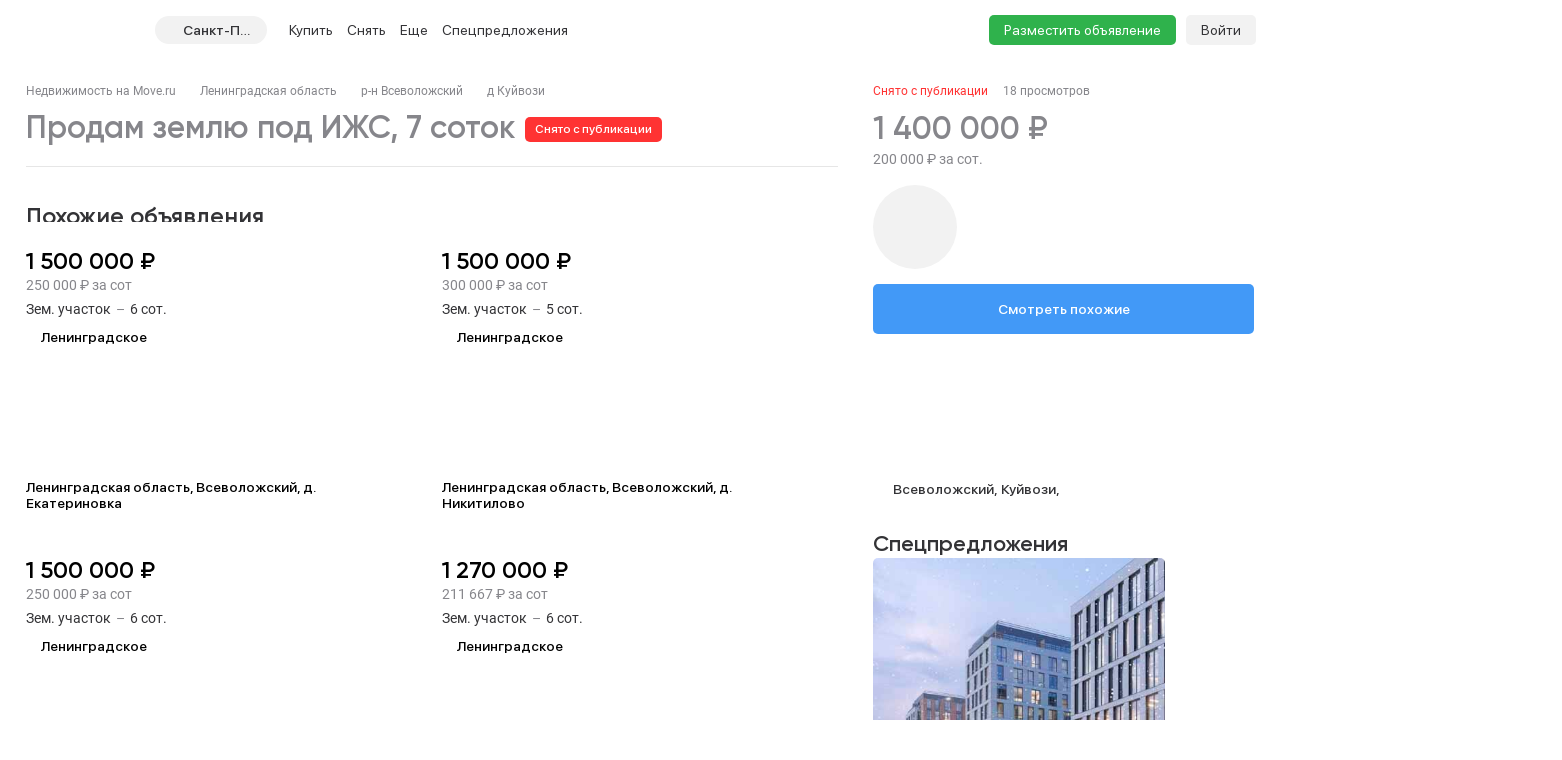

--- FILE ---
content_type: text/html; charset=utf-8
request_url: https://spb.move.ru/objects/prodaetsya_zemlya_pod_ijs_ploschadyu_700_kvm_ploschadyu_7_sotok_leningradskaya_vsevolojskiy_kuyvozovskoe_kuyvozi_shkolnaya_ul_6901858957/
body_size: 129469
content:
<!DOCTYPE html><html lang="ru"><head><meta charset="UTF-8"><meta name="viewport" content="width=device-width,initial-scale=1"><meta name="format-detection" content="telephone=no"><meta name="format-detection" content="date=no"><meta name="format-detection" content="address=no"><meta name="format-detection" content="email=no"><title>Земля под ИЖС, 7 соток, купить за 1400000 руб, Куйвози | Move.Ru</title>
<meta name="description" content="Продажа земли под ИЖС в Куйвози за 1400000 руб | База объявлений о продаже земель под ИЖС Куйвози на Move.Ru">
<meta property="og:site_name" content="Недвижимость в России — продажа, покупка и аренда">
<meta property="og:type" content="website">
<meta property="og:locale" content="ru_RU">
<meta property="og:url" content>
<meta property="og:description" content="Продажа земли под ИЖС в Куйвози за 1400000 руб | База объявлений о продаже земель под ИЖС Куйвози на Move.Ru">
<meta property="og:title" content="Земля под ИЖС, 7 соток, купить за 1400000 руб, Куйвози | Move.Ru">
<meta property="og:image" content="https://static-data.move.ru/themes/v3/images/image-loading-card.jpg"><link rel="icon" type="image/png" href="/favicon.png"><noscript><link rel="stylesheet" href="/build/desktop/css/noscript.Ce7XOng7.css"></noscript><!--ssr-header-assets--><script>!function(e,t,a,n,r){e[n]=e[n]||[],e[n].push({"gtm.start":(new Date).getTime(),event:"gtm.js"});var g=t.getElementsByTagName(a)[0],m=t.createElement(a);m.async=!0,m.src="https://www.googletagmanager.com/gtm.js?id=GTM-WDWZXZ",g.parentNode.insertBefore(m,g)}(window,document,"script","dataLayer"),window.dataLayer=window.dataLayer||[]</script><script type="application/javascript">!function(e,t,n,s,a){e[n]=e[n]||[],a=t.getElementsByTagName("script")[0],(s=t.createElement("script")).type="text/javascript",s.src="//an.yandex.ru/system/context.js",s.async=!0,a.parentNode.insertBefore(s,a)}(this,this.document,"yandexContextAsyncCallbacks")</script><script type="module" crossorigin src="/build/desktop/js/app.C5vMXzuI.js"></script><link rel="modulepreload" crossorigin href="/build/desktop/js/chunk.vue.DPl_4RWk.js"><link rel="modulepreload" crossorigin href="/build/desktop/js/chunk.vendors.DX9L5tgu.js"><link rel="modulepreload" crossorigin href="/build/desktop/js/chunk.async-common.BDSjYOx1.js"><link rel="stylesheet" crossorigin href="/build/desktop/css/vendors.BitbpDb2.css"><link rel="stylesheet" crossorigin href="/build/desktop/css/async-common.BXesy5Kz.css"><link rel="stylesheet" crossorigin href="/build/desktop/css/app.PnwZbo5U.css"><link rel="modulepreload" crossorigin href="/build/desktop/js/chunk.card-objects.DHbHZsOe.js"><link rel="stylesheet" href="/build/desktop/css/card-objects.BwtAnzV4.css"><link rel="preload" href="/build/desktop/images/header-banner_desktop.jpg" as="image" type="image/jpeg"><link rel="preload" href="/build/desktop/images/header-banner_mobile.jpg" as="image" type="image/jpeg"><link rel="preload" href="/build/desktop/images/donstroy-promo.jpg" as="image" type="image/jpeg"><link rel="preload" href="/build/desktop/images/quiz-decor.png" as="image" type="image/png"><link rel="preload" href="/build/desktop/images/quiz-promo-image.jpg" as="image" type="image/jpeg"><link rel="preload" href="/build/desktop/images/quiz-form-key.png" as="image" type="image/png"><link rel="preload" href="/build/desktop/images/quiz-form-final.png" as="image" type="image/png"><link rel="preload" href="/build/desktop/images/map-placeholder.jpg" as="image" type="image/jpeg"></head><body><noscript><iframe src="https://www.googletagmanager.com/ns.html?id=GTM-WDWZXZ" height="0" width="0" style="display:none;visibility:hidden"></iframe></noscript><div class="app-container"><div id="app" class="app-container__app"><!--[--><div class="preloader__container_opaque one-column"><!--[--><!--]--><!--[--><!----><!----><div class="one-column-header one-column__header"><div class="one-column-header__placeholder"></div><div style="" class="one-column-header__container"><div class="one-column-header__container-clip"><div class="one-column-header__viewport_narrow one-column-header__viewport"><!----><!--[--><div class="one-column-header__menu"><a class="one-column-header__menu-button"><svg class="one-column-header__menu-icon"><use href="#hamburger-6d6438b8-sprite"></use></svg></a></div><a href="/" class="one-column-header__logo"><svg class="one-column-header__logo-addition"><use href="#logo-addition-ce3eda14-sprite"></use></svg><svg class="one-column-header__logo-icon"><use href="#logo-b4d85869-sprite"></use></svg></a><div class="region-select-widget one-column-header__region"><div class="region-select-widget__button"><svg class="region-select-widget__button-icon"><use href="#location-de4e0979-sprite"></use></svg><span class="region-select-widget__button-text">Санкт-Петербург</span></div></div><div class="one-column-header-links one-column-header__links"><ul class="one-column-header-links__nav"><!--[--><li class="one-column-header-links__nav-item"><a class="one-column-header-links__nav-link" href="/kvartiry/"><span class="one-column-header-links__nav-link-text">Купить</span><!----></a><div class="one-column-dropdown-menu one-column-header-links__dropdown-menu"><div class="one-column-dropdown-menu__fill"></div><div class="header-banner one-column-dropdown-menu__banner"><a class="header-banner__link" target="_blank" href="https://tracker.move.ru/1d00/15b8/e34/564bf3e8-b050-5228-ac8d-6466655093df"><div class="header-banner__viewport"><div class="header-banner__images"><div class="header-banner__image_mobile"></div><div class="header-banner__image"></div></div></div></a><div class="banner-pixel"><img class="banner-pixel__img" src="https://tracker.move.ru/1d00/15b8/e34/564bf3e8-b050-5228-ac8d-6466655093df/imp.gif" rel="nofollow" alt></div></div><div class="one-column-dropdown-menu__container"><!--[--><div class="one-column-dropdown-menu__column"><p class="one-column-dropdown-menu__column-title">Жилая</p><!--[--><div class="one-column-dropdown-menu__column-link-container"><a class="one-column-dropdown-menu__column-link" href="/kvartiry/prodazha_kvartiry_studii/" target="_self"><span>Студии</span><!----></a></div><div class="one-column-dropdown-menu__column-link-container"><a class="one-column-dropdown-menu__column-link" href="/kvartiry/prodazha_odnokomnatnih_kvartir/" target="_self"><span>1-комнатные</span><!----></a></div><div class="one-column-dropdown-menu__column-link-container"><a class="one-column-dropdown-menu__column-link" href="/kvartiry/prodazha_dvuhkomnatnih_kvartir/" target="_self"><span>2-комнатные</span><!----></a></div><div class="one-column-dropdown-menu__column-link-container"><a class="one-column-dropdown-menu__column-link" href="/kvartiry/prodazha_trehkomnatnih_kvartir/" target="_self"><span>3-комнатные</span><!----></a></div><div class="one-column-dropdown-menu__column-link-container"><a class="one-column-dropdown-menu__column-link" href="/kvartiry/prodazha_mnogokomnatnih_kvartir/" target="_self"><span>4+ комнатные</span><!----></a></div><div class="one-column-dropdown-menu__column-link-container"><a class="one-column-dropdown-menu__column-link" href="/komnaty/" target="_self"><span>Комнаты</span><!----></a></div><div class="one-column-dropdown-menu__column-link-container"><a class="one-column-dropdown-menu__column-link" href="/novostroyki/" target="_self"><span>Новостройки и ЖК</span><!----></a></div><!--]--></div><div class="one-column-dropdown-menu__column"><p class="one-column-dropdown-menu__column-title">Загородная</p><!--[--><div class="one-column-dropdown-menu__column-link-container"><a class="one-column-dropdown-menu__column-link" href="/prodazha_domov/" target="_self"><span>Дома, дачи</span><!----></a></div><div class="one-column-dropdown-menu__column-link-container"><a class="one-column-dropdown-menu__column-link" href="/prodazha_domov/prodazha_taunhausov/" target="_self"><span>Таунхаусы</span><!----></a></div><div class="one-column-dropdown-menu__column-link-container"><a class="one-column-dropdown-menu__column-link" href="/zemelnie_uchastki/" target="_self"><span>Земельные участки</span><!----></a></div><div class="one-column-dropdown-menu__column-link-container"><a class="one-column-dropdown-menu__column-link" href="/kottedzhnye_poselki/" target="_self"><span>Коттеджные поселки</span><!----></a></div><div class="one-column-dropdown-menu__column-link-container"><p class="one-column-dropdown-menu__column-split">Нежилая</p></div><div class="one-column-dropdown-menu__column-link-container"><a class="one-column-dropdown-menu__column-link" href="/garaji/" target="_self"><span>Гаражи</span><!----></a></div><div class="one-column-dropdown-menu__column-link-container"><a class="one-column-dropdown-menu__column-link" href="/garaji/prodazha_mashinomesta/" target="_self"><span>Машиноместа</span><!----></a></div><!--]--></div><div class="one-column-dropdown-menu__column"><p class="one-column-dropdown-menu__column-title">Коммерческая</p><!--[--><div class="one-column-dropdown-menu__column-link-container"><a class="one-column-dropdown-menu__column-link" href="/kommercheskaya_nedvijimost/prodazha_ofisov/" target="_self"><span>Офисы</span><!----></a></div><div class="one-column-dropdown-menu__column-link-container"><a class="one-column-dropdown-menu__column-link" href="/kommercheskaya_nedvijimost/prodazha_skladov/" target="_self"><span>Склады</span><!----></a></div><div class="one-column-dropdown-menu__column-link-container"><a class="one-column-dropdown-menu__column-link" href="/kommercheskaya_nedvijimost/prodazha_nezhilih_zdaniy/" target="_self"><span>Нежилые здания</span><!----></a></div><div class="one-column-dropdown-menu__column-link-container"><a class="one-column-dropdown-menu__column-link" href="/kommercheskaya_nedvijimost/prodazha_proizvodstvennih_pomescheniy/" target="_self"><span>Производство</span><!----></a></div><div class="one-column-dropdown-menu__column-link-container"><a class="one-column-dropdown-menu__column-link" href="/kommercheskaya_nedvijimost/prodazha_pomescheniy_svobodnogo_naznacheniya/" target="_self"><span>Свободного назначения</span><!----></a></div><div class="one-column-dropdown-menu__column-link-container"><a class="one-column-dropdown-menu__column-link" href="/kommercheskaya_nedvijimost/prodazha_otdelno_stoyaschih_zdaniy/" target="_self"><span>Отдельно стоящие</span><!----></a></div><!--]--></div><!--]--></div></div></li><li class="one-column-header-links__nav-item"><a class="one-column-header-links__nav-link" href="/arenda_kvartir/"><span class="one-column-header-links__nav-link-text">Снять</span><!----></a><div class="one-column-dropdown-menu one-column-header-links__dropdown-menu"><div class="one-column-dropdown-menu__fill"></div><!----><div class="one-column-dropdown-menu__container"><!--[--><div class="one-column-dropdown-menu__column"><p class="one-column-dropdown-menu__column-title">Долгосрочно</p><!--[--><div class="one-column-dropdown-menu__column-link-container"><a class="one-column-dropdown-menu__column-link" href="/arenda_kvartir/arenda_kvartiry_studii/" target="_self"><span>Студии</span><!----></a></div><div class="one-column-dropdown-menu__column-link-container"><a class="one-column-dropdown-menu__column-link" href="/arenda_kvartir/arenda_odnokomnatnih_kvartir/" target="_self"><span>1-комнатные</span><!----></a></div><div class="one-column-dropdown-menu__column-link-container"><a class="one-column-dropdown-menu__column-link" href="/arenda_kvartir/arenda_dvuhkomnatnih_kvartir/" target="_self"><span>2-комнатные</span><!----></a></div><div class="one-column-dropdown-menu__column-link-container"><a class="one-column-dropdown-menu__column-link" href="/arenda_kvartir/arenda_trehkomnatnih_kvartir/" target="_self"><span>3-комнатные</span><!----></a></div><div class="one-column-dropdown-menu__column-link-container"><a class="one-column-dropdown-menu__column-link" href="/arenda_kvartir/arenda_mnogokomnatnih_kvartir/" target="_self"><span>4+ комнатные</span><!----></a></div><div class="one-column-dropdown-menu__column-link-container"><a class="one-column-dropdown-menu__column-link" href="/arenda_komnat/" target="_self"><span>Комнаты</span><!----></a></div><div class="one-column-dropdown-menu__column-link-container"><p class="one-column-dropdown-menu__column-split">Загородная</p></div><div class="one-column-dropdown-menu__column-link-container"><a class="one-column-dropdown-menu__column-link" href="/arenda_domov/" target="_self"><span>Дома, дачи</span><!----></a></div><div class="one-column-dropdown-menu__column-link-container"><a class="one-column-dropdown-menu__column-link" href="/arenda_domov/arenda_taunhausov/" target="_self"><span>Таунхаусы</span><!----></a></div><div class="one-column-dropdown-menu__column-link-container"><a class="one-column-dropdown-menu__column-link" href="/arenda_zemelnih_uchastkov/" target="_self"><span>Земельные участки</span><!----></a></div><div class="one-column-dropdown-menu__column-link-container"><a class="one-column-dropdown-menu__column-link" href="/arenda_domov/arenda_kottedzhey/" target="_self"><span>Коттеджные посёлки</span><!----></a></div><!--]--></div><div class="one-column-dropdown-menu__column"><p class="one-column-dropdown-menu__column-title">Посуточно</p><!--[--><div class="one-column-dropdown-menu__column-link-container"><a class="one-column-dropdown-menu__column-link" href="/kvartiry_na_sutki/apartamenti_na_sutki/" target="_self"><span>Апартаменты</span><!----></a></div><div class="one-column-dropdown-menu__column-link-container"><a class="one-column-dropdown-menu__column-link" href="/kvartiry_na_sutki/kvartiry_studii_na_sutki/" target="_self"><span>Студии</span><!----></a></div><div class="one-column-dropdown-menu__column-link-container"><a class="one-column-dropdown-menu__column-link" href="/kvartiry_na_sutki/odnokomnatnie_kvartiry_na_sutki/" target="_self"><span>1-комнатные</span><!----></a></div><div class="one-column-dropdown-menu__column-link-container"><a class="one-column-dropdown-menu__column-link" href="/kvartiry_na_sutki/dvuhkomnatnie_kvartiry_na_sutki/" target="_self"><span>2-комнатные</span><!----></a></div><div class="one-column-dropdown-menu__column-link-container"><a class="one-column-dropdown-menu__column-link" href="/kvartiry_na_sutki/trehkomnatnie_kvartiry_na_sutki/" target="_self"><span>3-комнатные</span><!----></a></div><div class="one-column-dropdown-menu__column-link-container"><a class="one-column-dropdown-menu__column-link" href="/kotedji_na_sutki/arenda_doma_na_sutki/" target="_self"><span>Коттеджи, дома</span><!----></a></div><!--]--></div><div class="one-column-dropdown-menu__column"><p class="one-column-dropdown-menu__column-title">Коммерческая</p><!--[--><div class="one-column-dropdown-menu__column-link-container"><a class="one-column-dropdown-menu__column-link" href="/arenda_kommercheskoy_nedvizhimosti/arenda_ofisov/" target="_self"><span>Офисы</span><!----></a></div><div class="one-column-dropdown-menu__column-link-container"><a class="one-column-dropdown-menu__column-link" href="/arenda_kommercheskoy_nedvizhimosti/arenda_skladov/" target="_self"><span>Склады</span><!----></a></div><div class="one-column-dropdown-menu__column-link-container"><a class="one-column-dropdown-menu__column-link" href="/arenda_kommercheskoy_nedvizhimosti/arenda_nezhilih_zdaniy/" target="_self"><span>Нежилые здания</span><!----></a></div><div class="one-column-dropdown-menu__column-link-container"><a class="one-column-dropdown-menu__column-link" href="/arenda_kommercheskoy_nedvizhimosti/arenda_proizvodstvennih_pomescheniy/" target="_self"><span>Производство</span><!----></a></div><div class="one-column-dropdown-menu__column-link-container"><a class="one-column-dropdown-menu__column-link" href="/arenda_kommercheskoy_nedvizhimosti/arenda_pomescheniy_svobodnogo_naznacheniya/" target="_self"><span>Свободного назначения</span><!----></a></div><div class="one-column-dropdown-menu__column-link-container"><a class="one-column-dropdown-menu__column-link" href="/arenda_kommercheskoy_nedvizhimosti/arenda_otdelno_stoyaschih_zdaniy/" target="_self"><span>Отдельно стоящие</span><!----></a></div><!--]--></div><!--]--></div></div></li><li class="one-column-header-links__nav-item one-column-header-links__nav-item_hidden-max-1279"><a class="one-column-header-links__nav-link" href="/novostroyki/"><span class="one-column-header-links__nav-link-text">Новостройки</span><!----></a><div class="one-column-dropdown-menu one-column-header-links__dropdown-menu"><div class="one-column-dropdown-menu__fill"></div><div class="header-banner one-column-dropdown-menu__banner"><a class="header-banner__link" target="_blank" href="https://tracker.move.ru/1d00/15b8/e34/564bf3e8-b050-5228-ac8d-6466655093df"><div class="header-banner__viewport"><div class="header-banner__images"><div class="header-banner__image_mobile"></div><div class="header-banner__image"></div></div></div></a><div class="banner-pixel"><img class="banner-pixel__img" src="https://tracker.move.ru/1d00/15b8/e34/564bf3e8-b050-5228-ac8d-6466655093df/imp.gif" rel="nofollow" alt></div></div><div class="one-column-dropdown-menu__single"><!--[--><div class="one-column-dropdown-menu__single-item-container"><a class="one-column-dropdown-menu__single-item" href="/kvartiry_v_novostroykah/" target="_self">Квартиры</a></div><div class="one-column-dropdown-menu__single-item-container"><a class="one-column-dropdown-menu__single-item" href="/kvartiry_v_novostroykah/max_price_5000000/" target="_self">Новостройки до 5 млн</a></div><div class="one-column-dropdown-menu__single-item-container"><a class="one-column-dropdown-menu__single-item" href="/novostroyki/" target="_self">Каталог ЖК и новостроек</a></div><div class="one-column-dropdown-menu__single-item-container"><a class="one-column-dropdown-menu__single-item" href="/novostroyki/novostroyki_biznes_klassa/" target="_self">Бизнес-класс</a></div><div class="one-column-dropdown-menu__single-item-container"><a class="one-column-dropdown-menu__single-item" href="/novostroyki/dom_sdan/" target="_self">Сданные объекты</a></div><div class="one-column-dropdown-menu__single-item-container"><a class="one-column-dropdown-menu__single-item" href="/elite_novostroyki/" target="_self">Элитные ЖК в Москве</a></div><div class="one-column-dropdown-menu__single-item-container"><a class="one-column-dropdown-menu__single-item" href="/novostroyki/sdacha_v_2025/" target="_self">Новостройки 2025 года</a></div><div class="one-column-dropdown-menu__single-item-container"><a class="one-column-dropdown-menu__single-item" href="/novostroyki/sdacha_v_2026/" target="_self">Новостройки 2026 года</a></div><div class="one-column-dropdown-menu__single-item-container"><a class="one-column-dropdown-menu__single-item" href="/kottedzhnye_poselki/" target="_self">Коттеджные посёлки</a></div><div class="one-column-dropdown-menu__single-item-container"><div class="one-column-dropdown-menu__single-item-new"><a class="one-column-dropdown-menu__single-overlay" target="_self"></a><p class="one-column-dropdown-menu__single-item">Подбор за 5 мин</p><svg class="one-column-dropdown-menu__single-pin"><use href="#menu_pin-6962fdcc-sprite"></use></svg></div></div><div class="one-column-dropdown-menu__single-item-container"><a class="one-column-dropdown-menu__single-item" href="/companies/developers/" target="_self">Застройщики</a></div><!--]--></div></div></li><li class="one-column-header-links__nav-item one-column-header-links__nav-item_hidden-max-1279"><a class="one-column-header-links__nav-link" href="/kommercheskaya_nedvijimost/"><span class="one-column-header-links__nav-link-text">Коммерческая</span><!----></a><div class="one-column-dropdown-menu one-column-header-links__dropdown-menu"><div class="one-column-dropdown-menu__fill"></div><!----><div class="one-column-dropdown-menu__single"><!--[--><div class="one-column-dropdown-menu__single-item-container"><a class="one-column-dropdown-menu__single-item" href="/kommercheskaya_nedvijimost/prodazha_ofisov/" target="_self">Офисы</a></div><div class="one-column-dropdown-menu__single-item-container"><a class="one-column-dropdown-menu__single-item" href="/kommercheskaya_nedvijimost/prodazha_pomescheniy_svobodnogo_naznacheniya/" target="_self">Свободного назначения</a></div><div class="one-column-dropdown-menu__single-item-container"><a class="one-column-dropdown-menu__single-item" href="/kommercheskaya_nedvijimost/prodazha_skladov/" target="_self">Склады</a></div><div class="one-column-dropdown-menu__single-item-container"><a class="one-column-dropdown-menu__single-item" href="/kommercheskaya_nedvijimost/prodazha_otdelno_stoyaschih_zdaniy/" target="_self">Отдельное стоящие</a></div><div class="one-column-dropdown-menu__single-item-container"><a class="one-column-dropdown-menu__single-item" href="/kommercheskaya_nedvijimost/prodazha_nezhilih_zdaniy/" target="_self">Нежилые здания</a></div><div class="one-column-dropdown-menu__single-item-container"><a class="one-column-dropdown-menu__single-item" href="/business_centers/" target="_self">Каталог бизнес-центров</a></div><div class="one-column-dropdown-menu__single-item-container"><a class="one-column-dropdown-menu__single-item" href="/kommercheskaya_nedvijimost/prodazha_proizvodstvennih_pomescheniy/" target="_self">Производство</a></div><!--]--></div></div></li><li class="one-column-header-links__nav-item one-column-header-links__nav-item_hidden-min-1280 menu__item__overflow"><a class="one-column-header-links__nav-link"><span class="one-column-header-links__nav-link-text">Еще</span><!----></a><div class="one-column-dropdown-menu one-column-header-links__dropdown-menu"><div class="one-column-dropdown-menu__fill"></div><!----><div class="one-column-dropdown-menu__container"><!--[--><div class="one-column-dropdown-menu__column"><p class="one-column-dropdown-menu__column-title">Новостройки</p><!--[--><div class="one-column-dropdown-menu__column-link-container"><a class="one-column-dropdown-menu__column-link" href="/kvartiry_v_novostroykah/" target="_self"><span>Квартиры</span><!----></a></div><div class="one-column-dropdown-menu__column-link-container"><a class="one-column-dropdown-menu__column-link" href="/kvartiry_v_novostroykah/max_price_5000000/" target="_self"><span>Новостройки до 5 млн</span><!----></a></div><div class="one-column-dropdown-menu__column-link-container"><a class="one-column-dropdown-menu__column-link" href="/novostroyki/" target="_self"><span>Каталог ЖК и новостроек</span><!----></a></div><div class="one-column-dropdown-menu__column-link-container"><a class="one-column-dropdown-menu__column-link" href="/novostroyki/novostroyki_biznes_klassa/" target="_self"><span>Бизнес-класс</span><!----></a></div><div class="one-column-dropdown-menu__column-link-container"><a class="one-column-dropdown-menu__column-link" href="/novostroyki/dom_sdan/" target="_self"><span>Сданные объекты</span><!----></a></div><div class="one-column-dropdown-menu__column-link-container"><a class="one-column-dropdown-menu__column-link" href="/elite_novostroyki/" target="_self"><span>Элитные ЖК в Москве</span><!----></a></div><div class="one-column-dropdown-menu__column-link-container"><a class="one-column-dropdown-menu__column-link" href="/novostroyki/sdacha_v_2025/" target="_self"><span>Новостройки 2025 года</span><!----></a></div><div class="one-column-dropdown-menu__column-link-container"><a class="one-column-dropdown-menu__column-link" href="/novostroyki/sdacha_v_2026/" target="_self"><span>Новостройки 2026 года</span><!----></a></div><div class="one-column-dropdown-menu__column-link-container"><a class="one-column-dropdown-menu__column-link" href="/kottedzhnye_poselki/" target="_self"><span>Коттеджные посёлки</span><!----></a></div><div class="one-column-dropdown-menu__column-link-container"><p class="one-column-dropdown-menu__column-split">Подбор за 5 мин</p></div><div class="one-column-dropdown-menu__column-link-container"><a class="one-column-dropdown-menu__column-link" href="/companies/developers/" target="_self"><span>Застройщики</span><!----></a></div><!--]--></div><div class="one-column-dropdown-menu__column"><p class="one-column-dropdown-menu__column-title">Коммерческая</p><!--[--><div class="one-column-dropdown-menu__column-link-container"><a class="one-column-dropdown-menu__column-link" href="/kommercheskaya_nedvijimost/prodazha_ofisov/" target="_self"><span>Офисы</span><!----></a></div><div class="one-column-dropdown-menu__column-link-container"><a class="one-column-dropdown-menu__column-link" href="/kommercheskaya_nedvijimost/prodazha_skladov/" target="_self"><span>Склады</span><!----></a></div><div class="one-column-dropdown-menu__column-link-container"><a class="one-column-dropdown-menu__column-link" href="/kommercheskaya_nedvijimost/prodazha_nezhilih_zdaniy/" target="_self"><span>Нежилые здания</span><!----></a></div><div class="one-column-dropdown-menu__column-link-container"><a class="one-column-dropdown-menu__column-link" href="/kommercheskaya_nedvijimost/prodazha_proizvodstvennih_pomescheniy/" target="_self"><span>Производство</span><!----></a></div><div class="one-column-dropdown-menu__column-link-container"><a class="one-column-dropdown-menu__column-link" href="/kommercheskaya_nedvijimost/prodazha_pomescheniy_svobodnogo_naznacheniya/" target="_self"><span>Свободного назначения</span><!----></a></div><div class="one-column-dropdown-menu__column-link-container"><a class="one-column-dropdown-menu__column-link" href="/kommercheskaya_nedvijimost/prodazha_otdelno_stoyaschih_zdaniy/" target="_self"><span>Отдельное стоящие</span><!----></a></div><div class="one-column-dropdown-menu__column-link-container"><p class="one-column-dropdown-menu__column-split">Сервисы</p></div><div class="one-column-dropdown-menu__column-link-container"><div class="one-column-dropdown-menu__column-highlight"><a class="one-column-dropdown-menu__column-link" href="/specpredlozheniya/" target="_self">Спецпредложения</a><svg class="one-column-dropdown-menu__column-highlight-icon"><use href="#highlight-c985aef9-sprite"></use></svg></div></div><div class="one-column-dropdown-menu__column-link-container"><a class="one-column-dropdown-menu__column-link" href="https://yadoma-realty.ru/" target="_blank"><span>Агентство Я ДОМА</span><!----></a></div><div class="one-column-dropdown-menu__column-link-container"><p class="one-column-dropdown-menu__column-split">Подобрать новостройку</p></div><div class="one-column-dropdown-menu__column-link-container"><a class="one-column-dropdown-menu__column-link" href="/ask_question/" target="_self"><span>Консультации по недвижимости</span><!----></a></div><div class="one-column-dropdown-menu__column-link-container"><a class="one-column-dropdown-menu__column-link" href="https://move.ru/xml-format/" target="_blank"><span>Пакетное размещение</span><!----></a></div><div class="one-column-dropdown-menu__column-link-container"><a class="one-column-dropdown-menu__column-link" href="/kalkulyator-ipoteki/" target="_self"><span>Ипотечный калькулятор</span><!----></a></div><!--]--></div><div class="one-column-dropdown-menu__column"><p class="one-column-dropdown-menu__column-title">Медиа</p><!--[--><div class="one-column-dropdown-menu__column-link-container"><a class="one-column-dropdown-menu__column-link" href="https://t.me/moverealty" target="_blank"><span>Наш телеграм-канал</span><svg class="one-column-dropdown-menu__column-custom-icon one-column-dropdown-menu__column-custom-icon_telegram"><use href="#telegram-1-sprite"></use></svg></a></div><div class="one-column-dropdown-menu__column-link-container"><a class="one-column-dropdown-menu__column-link" href="//move.ru/news/" target="_self"><span>Новости</span><!----></a></div><div class="one-column-dropdown-menu__column-link-container"><a class="one-column-dropdown-menu__column-link" href="//move.ru/articles/" target="_self"><span>Статьи</span><!----></a></div><div class="one-column-dropdown-menu__column-link-container"><a class="one-column-dropdown-menu__column-link" href="/advertise/" target="_self"><span>Реклама на сайте</span><!----></a></div><div class="one-column-dropdown-menu__column-link-container"><a class="one-column-dropdown-menu__column-link" href="//move.ru/feedback/" target="_self"><span>Обратная связь</span><!----></a></div><div class="one-column-dropdown-menu__column-link-container"><p class="one-column-dropdown-menu__column-split">События</p></div><div class="one-column-dropdown-menu__column-link-container"><a class="one-column-dropdown-menu__column-link" href="https://moverealtyawards.ru/" target="_blank"><span>Move Realty Awards</span><!----></a></div><!--]--></div><!--]--></div></div></li><li class="one-column-header-links__nav-item one-column-header-links__nav-item_hidden-max-1279"><a class="one-column-header-links__nav-link"><span class="one-column-header-links__nav-link-text">Полезное</span><!----></a><div class="one-column-dropdown-menu one-column-header-links__dropdown-menu"><div class="one-column-dropdown-menu__fill"></div><!----><div class="one-column-dropdown-menu__container"><!--[--><div class="one-column-dropdown-menu__column"><p class="one-column-dropdown-menu__column-title">Сервисы</p><!--[--><div class="one-column-dropdown-menu__column-link-container"><a class="one-column-dropdown-menu__column-link" href="https://yadoma-realty.ru/" target="_blank"><span>Агентство Я ДОМА</span><!----></a></div><div class="one-column-dropdown-menu__column-link-container"><p class="one-column-dropdown-menu__column-split">Подобрать новостройку</p></div><div class="one-column-dropdown-menu__column-link-container"><a class="one-column-dropdown-menu__column-link" href="/ask_question/" target="_self"><span>Консультации по недвижимости</span><!----></a></div><div class="one-column-dropdown-menu__column-link-container"><a class="one-column-dropdown-menu__column-link" href="https://move.ru/xml-format/" target="_blank"><span>Пакетное размещение</span><!----></a></div><div class="one-column-dropdown-menu__column-link-container"><a class="one-column-dropdown-menu__column-link" href="/kalkulyator-ipoteki/" target="_self"><span>Ипотечный калькулятор</span><!----></a></div><!--]--></div><div class="one-column-dropdown-menu__column"><p class="one-column-dropdown-menu__column-title">Медиа</p><!--[--><div class="one-column-dropdown-menu__column-link-container"><a class="one-column-dropdown-menu__column-link" href="https://t.me/moverealty" target="_blank"><span>Наш телеграм-канал</span><svg class="one-column-dropdown-menu__column-custom-icon one-column-dropdown-menu__column-custom-icon_telegram"><use href="#telegram-1-sprite"></use></svg></a></div><div class="one-column-dropdown-menu__column-link-container"><a class="one-column-dropdown-menu__column-link" href="//move.ru/news/" target="_self"><span>Новости</span><!----></a></div><div class="one-column-dropdown-menu__column-link-container"><a class="one-column-dropdown-menu__column-link" href="//move.ru/articles/" target="_self"><span>Статьи</span><!----></a></div><div class="one-column-dropdown-menu__column-link-container"><a class="one-column-dropdown-menu__column-link" href="/advertise/" target="_self"><span>Реклама на сайте</span><!----></a></div><div class="one-column-dropdown-menu__column-link-container"><a class="one-column-dropdown-menu__column-link" href="//move.ru/feedback/" target="_self"><span>Обратная связь</span><!----></a></div><!--]--></div><div class="one-column-dropdown-menu__column"><p class="one-column-dropdown-menu__column-title">События</p><!--[--><div class="one-column-dropdown-menu__column-link-container"><a class="one-column-dropdown-menu__column-link" href="https://moverealtyawards.ru/" target="_blank"><span>Move Realty Awards</span><!----></a></div><!--]--></div><!--]--></div></div></li><li class="one-column-header-links__nav-item one-column-header-links__nav-item_hidden-max-991 one-column-header-links__nav-item_with-highlight"><a class="one-column-header-links__nav-link" href="/specpredlozheniya/"><span class="one-column-header-links__nav-link-text">Спецпредложения</span><svg class="one-column-header-links__nav-highlight-icon"><use href="#highlight-c985aef9-sprite"></use></svg></a><!----></li><!--]--><!----><li class="one-column-header-links__overlay"></li></ul></div><div class="one-column-header__right"><a class="one-column-header__favorite" href="/favorites/" rel="nofollow"><svg class="one-column-header__favorite-icon"><use href="#favorite-1-82ff7943-sprite"></use></svg></a><a class="one-column-header__advertise" href="/add_notice">Разместить объявление</a><div class="one-column-auth one-column-header__auth"><a class="one-column-auth__login" href="/user/login">Войти</a></div></div><!--]--></div></div></div><!--teleport start--><!--teleport end--><div class="region-select-modal"><!--teleport start--><!--teleport end--></div></div><div class="preloader__container_opaque one-column__body"><!--[--><!--]--><!--[--><!--[--><div class="card-objects-header"><div class="card-objects-header__viewport"><div class="card-objects-header__main"><div class="card-objects-header__heading"><span class="card-objects-header__title_inactive card-objects-header__title">Земля под ИЖС 7 соток</span><span class="card-objects-header__removed"> Снято с публикации </span></div><div class="card-objects-price card-objects-price_inactive card-objects-header__price"><div class="card-objects-price__main"><span class="card-objects-price__main-price">1 400 000 ₽</span><!----></div><span class="card-objects-price__secondary">200 000 ₽ за сот.</span><!----></div></div><div class="card-objects-header__secondary"><div class="base-tabs card-objects-header__anchors"><ul class="base-tabs__list"><!--[--><li class="base-tabs__tab_active base-tabs__tab"><span class="base-tabs__tab-text">Похожие объявления</span></li><li class="base-tabs__tab"><span class="base-tabs__tab-text">Описание</span></li><li class="base-tabs__tab"><span class="base-tabs__tab-text">Расположение</span></li><li class="base-tabs__tab"><span class="base-tabs__tab-text">Контакты</span></li><!--]--></ul></div><div class="card-objects-header__secondary-right"><div class="card-objects-header__buttons"><!----><!----><!----></div><a class="base-link card-objects-to-similar-button card-objects-header__to-similar-button" href="https://spb.move.ru/zemelnie_uchastki/prodazha_zemli_pod_izhs/?region_codes=47&amp;price_max=1540000&amp;price_min=1260000" target="_blank">Смотреть похожие</a></div></div></div></div><div class="card-objects card-objects_inactive"><!----><!----><div class="card-objects__container"><div class="card-objects__header"><div class="breadcrumbs card-objects__breadcrumbs"><div class="el-breadcrumb" aria-label="Хлебные крошки" role="navigation"><!--[--><!--[--><span class="el-breadcrumb__item"><span class="el-breadcrumb__inner" role="link"><!--[--><a class="base-link breadcrumbs__item" href="/">Недвижимость на Move.ru</a><!--]--></span><i class="el-icon el-breadcrumb__separator" style=""><!--[--><svg><use href="#separator-b9b1ad85-sprite"></use></svg><!--]--></i></span><span class="el-breadcrumb__item"><span class="el-breadcrumb__inner" role="link"><!--[--><a class="base-link breadcrumbs__item" href="https://spb.move.ru/leningradskaya_oblast/zemelnie_uchastki/prodazha_zemli_pod_izhs/">Ленинградская область</a><!--]--></span><i class="el-icon el-breadcrumb__separator" style=""><!--[--><svg><use href="#separator-b9b1ad85-sprite"></use></svg><!--]--></i></span><span class="el-breadcrumb__item"><span class="el-breadcrumb__inner" role="link"><!--[--><a class="base-link breadcrumbs__item" href="https://spb.move.ru/vsevolozhsk-reg/zemelnie_uchastki/prodazha_zemli_pod_izhs/">р-н Всеволожский</a><!--]--></span><i class="el-icon el-breadcrumb__separator" style=""><!--[--><svg><use href="#separator-b9b1ad85-sprite"></use></svg><!--]--></i></span><span class="el-breadcrumb__item"><span class="el-breadcrumb__inner" role="link"><!--[--><a class="base-link breadcrumbs__item" href="https://spb.move.ru/kuyvozi_80105/zemelnie_uchastki/prodazha_zemli_pod_izhs/">д Куйвози</a><!--]--></span><i class="el-icon el-breadcrumb__separator" style=""><!--[--><svg><use href="#separator-b9b1ad85-sprite"></use></svg><!--]--></i></span><!--]--><!--]--></div></div><div class="card-meta card-objects__meta"><div class="card-objects__meta-viewport card-meta__viewport"><!--[--><!--[--><!--[--><span class="card-meta__item card-meta__item_inactive">Снято с публикации</span><svg class="card-meta__split"><use href="#separator-b9b1ad85-sprite"></use></svg><!--]--><!--]--><!--[--><!--[--><span class="card-meta__item">18 просмотров</span><svg class="card-meta__split"><use href="#separator-b9b1ad85-sprite"></use></svg><!--]--><!--]--><!--]--></div></div></div><div class="card-objects__main"><div class="card-objects__left"><div class="card-objects__title-container"><h1 class="card-objects__title">Продам землю под ИЖС, 7 соток</h1><span class="card-objects__inactive-badge">Снято с публикации</span></div><!----><div id="similar" class="card-objects__section"><h2 class="card-objects__section-title">Похожие&nbsp;объявления</h2><div class="card-objects-similar card-objects__similar-offers"><div class="card-objects-similar__similar-items"><!--[--><div class="objects-compact-item card-objects-similar__similar-item" extra-body-class="card-objects-similar__similar-item-body"><div class="objects-compact-item__viewport"><div class="objects-compact-item__image-viewport"><!--[--><div class="lazy-blur-image card-objects-similar__similar-item-image"><!----></div><!--]--><!----></div><div class="objects-compact-item__data-viewport"><a class="objects-compact-item__favorite-button"><svg class="objects-compact-item__favorite-icon"><use href="#favorite-9d78cdd4-sprite"></use></svg><svg class="objects-compact-item__favorite-minus-icon"><use href="#favorite-minus-23164ecb-sprite"></use></svg></a><div class="objects-compact-item__data"><div class="objects-compact-item__price-viewport"><div class="objects-compact-item__price"><p class="objects-compact-item__price-text">1 500 000 ₽</p><!----></div><p class="objects-compact-item__secondary-price">250 000 ₽ за сот</p></div><div class="objects-compact-item__specifications-viewport"><ul class="objects-compact-item__specifications"><!--[--><!--[--><!----><li class="objects-compact-item__specification">Зем. участок</li><!--]--><!--[--><li class="objects-compact-item__specification-delimiter">–</li><li class="objects-compact-item__specification">6 сот.</li><!--]--><!--]--></ul></div><!----><div class="objects-compact-item__geo-viewport"><div class="objects-compact-item__stations-viewport"><ul class="objects-compact-item__stations"><li class="objects-compact-item__station"><svg style="fill:#86868b;" class="objects-compact-item__station-icon"><use href="#road-2857fe2e-sprite"></use></svg><span class="objects-compact-item__station-text">Ленинградское </span><!----><!----><!----></li></ul><!----></div><h4 class="objects-compact-item__address-viewport"><!----><a class="base-link objects-compact-item__address-text-link" title="Продаём земельный участок Ленинградская область, Всеволожский, д. Екатериновка" target="_blank" href="https://spb.move.ru/objects/prodaetsya_zemelnyy_uchastok_ploschadyu_600_kvm_ploschadyu_6_sotok_leningradskaya_oblast_vsevolojskiy_rayon_derevnya_ekaterinovka_9263114795/">Ленинградская область, Всеволожский, д. Екатериновка</a></h4></div></div></div><div class="objects-compact-item__expired-viewport"><svg class="objects-compact-item__expired-icon"><use href="#clock-38ee0cba-sprite"></use></svg><span class="objects-compact-item__expired-text">Объявление снято</span></div><a class="objects-compact-item__similar-button">Похожие</a></div><a class="base-link objects-compact-item__link" target="_blank" href="https://spb.move.ru/objects/prodaetsya_zemelnyy_uchastok_ploschadyu_600_kvm_ploschadyu_6_sotok_leningradskaya_oblast_vsevolojskiy_rayon_derevnya_ekaterinovka_9263114795/"></a></div><div class="objects-compact-item card-objects-similar__similar-item" extra-body-class="card-objects-similar__similar-item-body"><div class="objects-compact-item__viewport"><div class="objects-compact-item__image-viewport"><!--[--><div class="lazy-blur-image card-objects-similar__similar-item-image"><!----></div><!--]--><!----></div><div class="objects-compact-item__data-viewport"><a class="objects-compact-item__favorite-button"><svg class="objects-compact-item__favorite-icon"><use href="#favorite-9d78cdd4-sprite"></use></svg><svg class="objects-compact-item__favorite-minus-icon"><use href="#favorite-minus-23164ecb-sprite"></use></svg></a><div class="objects-compact-item__data"><div class="objects-compact-item__price-viewport"><div class="objects-compact-item__price"><p class="objects-compact-item__price-text">1 500 000 ₽</p><!----></div><p class="objects-compact-item__secondary-price">300 000 ₽ за сот</p></div><div class="objects-compact-item__specifications-viewport"><ul class="objects-compact-item__specifications"><!--[--><!--[--><!----><li class="objects-compact-item__specification">Зем. участок</li><!--]--><!--[--><li class="objects-compact-item__specification-delimiter">–</li><li class="objects-compact-item__specification">5 сот.</li><!--]--><!--]--></ul></div><!----><div class="objects-compact-item__geo-viewport"><div class="objects-compact-item__stations-viewport"><ul class="objects-compact-item__stations"><li class="objects-compact-item__station"><svg style="fill:#86868b;" class="objects-compact-item__station-icon"><use href="#road-2857fe2e-sprite"></use></svg><span class="objects-compact-item__station-text">Ленинградское </span><!----><!----><!----></li></ul><!----></div><h4 class="objects-compact-item__address-viewport"><!----><a class="base-link objects-compact-item__address-text-link" title="Продаём земельный участок Ленинградская область, Всеволожский, д. Никитилово" target="_blank" href="https://spb.move.ru/objects/prodaetsya_zemelnyy_uchastok_ploschadyu_500_kvm_ploschadyu_5_sotok_leningradskaya_oblast_vsevolojskiy_rayon_derevnya_nikitilovo_9285318218/">Ленинградская область, Всеволожский, д. Никитилово</a></h4></div></div></div><div class="objects-compact-item__expired-viewport"><svg class="objects-compact-item__expired-icon"><use href="#clock-38ee0cba-sprite"></use></svg><span class="objects-compact-item__expired-text">Объявление снято</span></div><a class="objects-compact-item__similar-button">Похожие</a></div><a class="base-link objects-compact-item__link" target="_blank" href="https://spb.move.ru/objects/prodaetsya_zemelnyy_uchastok_ploschadyu_500_kvm_ploschadyu_5_sotok_leningradskaya_oblast_vsevolojskiy_rayon_derevnya_nikitilovo_9285318218/"></a></div><div class="objects-compact-item card-objects-similar__similar-item" extra-body-class="card-objects-similar__similar-item-body"><div class="objects-compact-item__viewport"><div class="objects-compact-item__image-viewport"><!--[--><div class="lazy-blur-image card-objects-similar__similar-item-image"><!----></div><!--]--><!----></div><div class="objects-compact-item__data-viewport"><a class="objects-compact-item__favorite-button"><svg class="objects-compact-item__favorite-icon"><use href="#favorite-9d78cdd4-sprite"></use></svg><svg class="objects-compact-item__favorite-minus-icon"><use href="#favorite-minus-23164ecb-sprite"></use></svg></a><div class="objects-compact-item__data"><div class="objects-compact-item__price-viewport"><div class="objects-compact-item__price"><p class="objects-compact-item__price-text">1 500 000 ₽</p><!----></div><p class="objects-compact-item__secondary-price">250 000 ₽ за сот</p></div><div class="objects-compact-item__specifications-viewport"><ul class="objects-compact-item__specifications"><!--[--><!--[--><!----><li class="objects-compact-item__specification">Зем. участок</li><!--]--><!--[--><li class="objects-compact-item__specification-delimiter">–</li><li class="objects-compact-item__specification">6 сот.</li><!--]--><!--]--></ul></div><!----><div class="objects-compact-item__geo-viewport"><div class="objects-compact-item__stations-viewport"><ul class="objects-compact-item__stations"><li class="objects-compact-item__station"><svg style="fill:#86868b;" class="objects-compact-item__station-icon"><use href="#road-2857fe2e-sprite"></use></svg><span class="objects-compact-item__station-text">Ленинградское </span><!----><!----><!----></li></ul><!----></div><h4 class="objects-compact-item__address-viewport"><!----><a class="base-link objects-compact-item__address-text-link" title="Продаём земельный участок Ленинградская область, Всеволожский, д. Никитилово" target="_blank" href="https://spb.move.ru/objects/prodaetsya_zemelnyy_uchastok_ploschadyu_600_kvm_ploschadyu_6_sotok_leningradskaya_oblast_vsevolojskiy_rayon_derevnya_nikitilovo_9285287154/">Ленинградская область, Всеволожский, д. Никитилово</a></h4></div></div></div><div class="objects-compact-item__expired-viewport"><svg class="objects-compact-item__expired-icon"><use href="#clock-38ee0cba-sprite"></use></svg><span class="objects-compact-item__expired-text">Объявление снято</span></div><a class="objects-compact-item__similar-button">Похожие</a></div><a class="base-link objects-compact-item__link" target="_blank" href="https://spb.move.ru/objects/prodaetsya_zemelnyy_uchastok_ploschadyu_600_kvm_ploschadyu_6_sotok_leningradskaya_oblast_vsevolojskiy_rayon_derevnya_nikitilovo_9285287154/"></a></div><div class="objects-compact-item card-objects-similar__similar-item" extra-body-class="card-objects-similar__similar-item-body"><div class="objects-compact-item__viewport"><div class="objects-compact-item__image-viewport"><!--[--><div class="lazy-blur-image card-objects-similar__similar-item-image"><!----></div><!--]--><!----></div><div class="objects-compact-item__data-viewport"><a class="objects-compact-item__favorite-button"><svg class="objects-compact-item__favorite-icon"><use href="#favorite-9d78cdd4-sprite"></use></svg><svg class="objects-compact-item__favorite-minus-icon"><use href="#favorite-minus-23164ecb-sprite"></use></svg></a><div class="objects-compact-item__data"><div class="objects-compact-item__price-viewport"><div class="objects-compact-item__price"><p class="objects-compact-item__price-text">1 270 000 ₽</p><!----></div><p class="objects-compact-item__secondary-price">211 667 ₽ за сот</p></div><div class="objects-compact-item__specifications-viewport"><ul class="objects-compact-item__specifications"><!--[--><!--[--><!----><li class="objects-compact-item__specification">Зем. участок</li><!--]--><!--[--><li class="objects-compact-item__specification-delimiter">–</li><li class="objects-compact-item__specification">6 сот.</li><!--]--><!--]--></ul></div><!----><div class="objects-compact-item__geo-viewport"><div class="objects-compact-item__stations-viewport"><ul class="objects-compact-item__stations"><li class="objects-compact-item__station"><svg style="fill:#86868b;" class="objects-compact-item__station-icon"><use href="#road-2857fe2e-sprite"></use></svg><span class="objects-compact-item__station-text">Ленинградское </span><!----><!----><!----></li></ul><!----></div><h4 class="objects-compact-item__address-viewport"><!----><a class="base-link objects-compact-item__address-text-link" title="Продаём земельный участок Ленинградская область, Всеволожский, д. Кискелово" target="_blank" href="https://spb.move.ru/objects/prodaetsya_zemelnyy_uchastok_ploschadyu_600_kvm_ploschadyu_6_sotok_leningradskaya_oblast_vsevolojskiy_rayon_derevnya_kiskelovo_9279208810/">Ленинградская область, Всеволожский, д. Кискелово</a></h4></div></div></div><div class="objects-compact-item__expired-viewport"><svg class="objects-compact-item__expired-icon"><use href="#clock-38ee0cba-sprite"></use></svg><span class="objects-compact-item__expired-text">Объявление снято</span></div><a class="objects-compact-item__similar-button">Похожие</a></div><a class="base-link objects-compact-item__link" target="_blank" href="https://spb.move.ru/objects/prodaetsya_zemelnyy_uchastok_ploschadyu_600_kvm_ploschadyu_6_sotok_leningradskaya_oblast_vsevolojskiy_rayon_derevnya_kiskelovo_9279208810/"></a></div><div class="objects-compact-item card-objects-similar__similar-item" extra-body-class="card-objects-similar__similar-item-body"><div class="objects-compact-item__viewport"><div class="objects-compact-item__image-viewport"><!--[--><div class="lazy-blur-image card-objects-similar__similar-item-image"><!----></div><!--]--><!----></div><div class="objects-compact-item__data-viewport"><a class="objects-compact-item__favorite-button"><svg class="objects-compact-item__favorite-icon"><use href="#favorite-9d78cdd4-sprite"></use></svg><svg class="objects-compact-item__favorite-minus-icon"><use href="#favorite-minus-23164ecb-sprite"></use></svg></a><div class="objects-compact-item__data"><div class="objects-compact-item__price-viewport"><div class="objects-compact-item__price"><p class="objects-compact-item__price-text">1 500 000 ₽</p><!----></div><p class="objects-compact-item__secondary-price">218 659 ₽ за сот</p></div><div class="objects-compact-item__specifications-viewport"><ul class="objects-compact-item__specifications"><!--[--><!--[--><!----><li class="objects-compact-item__specification">Зем. участок</li><!--]--><!--[--><li class="objects-compact-item__specification-delimiter">–</li><li class="objects-compact-item__specification">6.86 сот.</li><!--]--><!--]--></ul></div><!----><div class="objects-compact-item__geo-viewport"><div class="objects-compact-item__stations-viewport"><ul class="objects-compact-item__stations"><li class="objects-compact-item__station"><svg style="fill:#86868b;" class="objects-compact-item__station-icon"><use href="#road-2857fe2e-sprite"></use></svg><span class="objects-compact-item__station-text">Ленинградское </span><!----><!----><!----></li></ul><!----></div><h4 class="objects-compact-item__address-viewport"><!----><a class="base-link objects-compact-item__address-text-link" title="Продаём земельный участок Ленинградская область, Всеволожский, д. Лехтуси" target="_blank" href="https://spb.move.ru/objects/prodaetsya_zemelnyy_uchastok_ploschadyu_686_kvm_ploschadyu_686_sotok_leningradskaya_oblast_vsevolojskiy_rayon_derevnya_lehtusi_9286490642/">Ленинградская область, Всеволожский, д. Лехтуси</a></h4></div></div></div><div class="objects-compact-item__expired-viewport"><svg class="objects-compact-item__expired-icon"><use href="#clock-38ee0cba-sprite"></use></svg><span class="objects-compact-item__expired-text">Объявление снято</span></div><a class="objects-compact-item__similar-button">Похожие</a></div><a class="base-link objects-compact-item__link" target="_blank" href="https://spb.move.ru/objects/prodaetsya_zemelnyy_uchastok_ploschadyu_686_kvm_ploschadyu_686_sotok_leningradskaya_oblast_vsevolojskiy_rayon_derevnya_lehtusi_9286490642/"></a></div><div class="objects-compact-item card-objects-similar__similar-item" extra-body-class="card-objects-similar__similar-item-body"><div class="objects-compact-item__viewport"><div class="objects-compact-item__image-viewport"><!--[--><div class="lazy-blur-image card-objects-similar__similar-item-image"><!----></div><!--]--><!----></div><div class="objects-compact-item__data-viewport"><a class="objects-compact-item__favorite-button"><svg class="objects-compact-item__favorite-icon"><use href="#favorite-9d78cdd4-sprite"></use></svg><svg class="objects-compact-item__favorite-minus-icon"><use href="#favorite-minus-23164ecb-sprite"></use></svg></a><div class="objects-compact-item__data"><div class="objects-compact-item__price-viewport"><div class="objects-compact-item__price"><p class="objects-compact-item__price-text">1 400 000 ₽</p><!----></div><p class="objects-compact-item__secondary-price">200 000 ₽ за сот</p></div><div class="objects-compact-item__specifications-viewport"><ul class="objects-compact-item__specifications"><!--[--><!--[--><!----><li class="objects-compact-item__specification">Зем. участок</li><!--]--><!--[--><li class="objects-compact-item__specification-delimiter">–</li><li class="objects-compact-item__specification">7 сот.</li><!--]--><!--]--></ul></div><!----><div class="objects-compact-item__geo-viewport"><div class="objects-compact-item__stations-viewport"><ul class="objects-compact-item__stations"><li class="objects-compact-item__station"><svg style="fill:#86868b;" class="objects-compact-item__station-icon"><use href="#road-2857fe2e-sprite"></use></svg><span class="objects-compact-item__station-text">Ленинградское </span><!----><!----><!----></li></ul><!----></div><h4 class="objects-compact-item__address-viewport"><!----><a class="base-link objects-compact-item__address-text-link" title="Продаём земельный участок Ленинградская область, Всеволожский, д. Верхние Осельки" target="_blank" href="https://spb.move.ru/objects/prodaetsya_zemelnyy_uchastok_ploschadyu_700_kvm_ploschadyu_7_sotok_leningradskaya_oblast_vsevolojskiy_rayon_derevnya_verhnie_oselki_9284333171/">Ленинградская область, Всеволожский, д. Верхние Осельки</a></h4></div></div></div><div class="objects-compact-item__expired-viewport"><svg class="objects-compact-item__expired-icon"><use href="#clock-38ee0cba-sprite"></use></svg><span class="objects-compact-item__expired-text">Объявление снято</span></div><a class="objects-compact-item__similar-button">Похожие</a></div><a class="base-link objects-compact-item__link" target="_blank" href="https://spb.move.ru/objects/prodaetsya_zemelnyy_uchastok_ploschadyu_700_kvm_ploschadyu_7_sotok_leningradskaya_oblast_vsevolojskiy_rayon_derevnya_verhnie_oselki_9284333171/"></a></div><div class="objects-compact-item card-objects-similar__similar-item" extra-body-class="card-objects-similar__similar-item-body"><div class="objects-compact-item__viewport"><div class="objects-compact-item__image-viewport"><!--[--><div class="lazy-blur-image card-objects-similar__similar-item-image"><!----></div><!--]--><!----></div><div class="objects-compact-item__data-viewport"><a class="objects-compact-item__favorite-button"><svg class="objects-compact-item__favorite-icon"><use href="#favorite-9d78cdd4-sprite"></use></svg><svg class="objects-compact-item__favorite-minus-icon"><use href="#favorite-minus-23164ecb-sprite"></use></svg></a><div class="objects-compact-item__data"><div class="objects-compact-item__price-viewport"><div class="objects-compact-item__price"><p class="objects-compact-item__price-text">1 300 000 ₽</p><!----></div><p class="objects-compact-item__secondary-price">130 000 ₽ за сот</p></div><div class="objects-compact-item__specifications-viewport"><ul class="objects-compact-item__specifications"><!--[--><!--[--><!----><li class="objects-compact-item__specification">Зем. участок</li><!--]--><!--[--><li class="objects-compact-item__specification-delimiter">–</li><li class="objects-compact-item__specification">10 сот.</li><!--]--><!--]--></ul></div><!----><div class="objects-compact-item__geo-viewport"><div class="objects-compact-item__stations-viewport"><ul class="objects-compact-item__stations"><li class="objects-compact-item__station"><svg style="fill:#86868b;" class="objects-compact-item__station-icon"><use href="#road-2857fe2e-sprite"></use></svg><span class="objects-compact-item__station-text">Ленинградское </span><!----><!----><!----></li></ul><!----></div><h4 class="objects-compact-item__address-viewport"><!----><a class="base-link objects-compact-item__address-text-link" title="Продаём земельный участок Ленинградская область, Всеволожский, 221" target="_blank" href="https://spb.move.ru/objects/prodaetsya_zemelnyy_uchastok_ploschadyu_1000_kvm_ploschadyu_10_sotok_leningradskaya_oblast_vsevolojskiy_rayon_massiv_matoksa-katumy_sadovoe_nekom-e_to_9287957961/">Ленинградская область, Всеволожский, 221</a></h4></div></div></div><div class="objects-compact-item__expired-viewport"><svg class="objects-compact-item__expired-icon"><use href="#clock-38ee0cba-sprite"></use></svg><span class="objects-compact-item__expired-text">Объявление снято</span></div><a class="objects-compact-item__similar-button">Похожие</a></div><a class="base-link objects-compact-item__link" target="_blank" href="https://spb.move.ru/objects/prodaetsya_zemelnyy_uchastok_ploschadyu_1000_kvm_ploschadyu_10_sotok_leningradskaya_oblast_vsevolojskiy_rayon_massiv_matoksa-katumy_sadovoe_nekom-e_to_9287957961/"></a></div><div class="objects-compact-item card-objects-similar__similar-item" extra-body-class="card-objects-similar__similar-item-body"><div class="objects-compact-item__viewport"><div class="objects-compact-item__image-viewport"><!--[--><div class="lazy-blur-image card-objects-similar__similar-item-image"><!----></div><!--]--><!----></div><div class="objects-compact-item__data-viewport"><a class="objects-compact-item__favorite-button"><svg class="objects-compact-item__favorite-icon"><use href="#favorite-9d78cdd4-sprite"></use></svg><svg class="objects-compact-item__favorite-minus-icon"><use href="#favorite-minus-23164ecb-sprite"></use></svg></a><div class="objects-compact-item__data"><div class="objects-compact-item__price-viewport"><div class="objects-compact-item__price"><p class="objects-compact-item__price-text">1 330 000 ₽</p><!----></div><p class="objects-compact-item__secondary-price">190 000 ₽ за сот</p></div><div class="objects-compact-item__specifications-viewport"><ul class="objects-compact-item__specifications"><!--[--><!--[--><!----><li class="objects-compact-item__specification">Зем. участок</li><!--]--><!--[--><li class="objects-compact-item__specification-delimiter">–</li><li class="objects-compact-item__specification">7 сот.</li><!--]--><!--]--></ul></div><!----><div class="objects-compact-item__geo-viewport"><div class="objects-compact-item__stations-viewport"><ul class="objects-compact-item__stations"><li class="objects-compact-item__station"><svg style="fill:#86868b;" class="objects-compact-item__station-icon"><use href="#road-2857fe2e-sprite"></use></svg><span class="objects-compact-item__station-text">Дорога Жизни </span><!----><!----><!----></li></ul><!----></div><h4 class="objects-compact-item__address-viewport"><!----><a class="base-link objects-compact-item__address-text-link" title="Продаём земельный участок Ленинградская область, Всеволожский, д. Лепсари" target="_blank" href="https://spb.move.ru/objects/prodaetsya_zemelnyy_uchastok_ploschadyu_700_kvm_ploschadyu_7_sotok_leningradskaya_oblast_vsevolojskiy_rayon_derevnya_lepsari_9285287127/">Ленинградская область, Всеволожский, д. Лепсари</a></h4></div></div></div><div class="objects-compact-item__expired-viewport"><svg class="objects-compact-item__expired-icon"><use href="#clock-38ee0cba-sprite"></use></svg><span class="objects-compact-item__expired-text">Объявление снято</span></div><a class="objects-compact-item__similar-button">Похожие</a></div><a class="base-link objects-compact-item__link" target="_blank" href="https://spb.move.ru/objects/prodaetsya_zemelnyy_uchastok_ploschadyu_700_kvm_ploschadyu_7_sotok_leningradskaya_oblast_vsevolojskiy_rayon_derevnya_lepsari_9285287127/"></a></div><!--]--></div><button ariadisabled="false" type="button" class="el-button el-button--info base-button card-objects-similar__more-button" style=""><!--v-if--><span class=""><!--[--><span>Показать ещё</span><!--]--></span></button></div></div><!----><div class="card-objects-sections card-objects__sections"><div class="card-objects-sections__section card-objects-sections__section_primary-specifications"><!----></div><!----><!----><div id="description" class="card-objects-sections__section"><h2 class="card-objects-sections__title">Описание</h2><div class="card-objects-description"><div class="card-objects-description__viewport"><div class="card-objects-description__seo-text">Продам землю под ИЖС площадью 7 соток расположенную по адресу Куйвози, цена 1 400 000 руб.</div><div class="card-objects-description__description-text_clamped card-objects-description__description-text">Продам участок для круглогодичного постоянного проживания. Участок ижс, земли населенных пунктов. Участок ровный и сухой. Школа-3 мин пешком. Свет от Ленэнерго. В поселке есть газ. Водопровод -каждый собственник делает свой колодец или скважину.Собственник! Имеется рассрочка. В ассортименте есть участки большей площади</div><!----><span class="card-objects-description__category-more">Найти схожие объявления вы можете в разделе <a href="/zemelnie_uchastki">«Земельные участки»</a> портала недвижимости Move.ru.</span></div></div></div><div class="card-objects-sections__section"><div class="banner-position banner-position_middle card-objects-sections__banner_middle"><div id="yandex_rtb_R-A-221907-20" class="yandex-rtb"></div></div></div><div class="card-objects-sections__section"><h2 class="card-objects-sections__title">Подробные характеристики</h2><div class="card-specifications-table card-objects-sections__detailed"><div class="card-specifications-table__viewport_clamped card-specifications-table__viewport"><div class="card-specifications-table__column"><!--[--><div class="card-specifications-table__item"><span class="card-specifications-table__description">Цена</span><span class="card-specifications-table__title">1 400 000 ₽</span></div><div class="card-specifications-table__item"><span class="card-specifications-table__description">Цена за сот.</span><span class="card-specifications-table__title">200 000 ₽</span></div><div class="card-specifications-table__item"><span class="card-specifications-table__description">Тип участка</span><span class="card-specifications-table__title">Земля под ИЖС</span></div><div class="card-specifications-table__item"><span class="card-specifications-table__description">Площадь участка</span><span class="card-specifications-table__title">7 сот.</span></div><!--]--></div><div class="card-specifications-table__column"><!--[--><div class="card-specifications-table__item_split card-specifications-table__item"><span class="card-specifications-table__description">Дата добавления</span><span class="card-specifications-table__title">15 мая, 2023</span></div><div class="card-specifications-table__item_split card-specifications-table__item"><span class="card-specifications-table__description">Дата обновления</span><span class="card-specifications-table__title">19 июля, 2023</span></div><div class="card-specifications-table__item_split card-specifications-table__item"><span class="card-specifications-table__description">ID объявления</span><span class="card-specifications-table__title">6901858957</span></div><!--]--></div></div><!----></div></div><!----><!----><div class="banner-position banner-position_headliner card-objects-sections__banner_headliner"><div id="yandex_rtb_R-A-221907-3" class="yandex-rtb"></div></div><div class="card-objects-sections__section"><h3 class="card-objects-sections__title">Динамика цены</h3><div class="card-objects-price-chart card-objects-sections__price-comparison"><div class="base-tabs card-objects-price-chart__tabs"><ul class="base-tabs__list"><!--[--><li class="base-tabs__tab_active base-tabs__tab"><span class="base-tabs__tab-text">1 месяц</span></li><li class="base-tabs__tab"><span class="base-tabs__tab-text">3 месяца</span></li><li class="base-tabs__tab"><span class="base-tabs__tab-text">Пол года</span></li><li class="base-tabs__tab"><span class="base-tabs__tab-text">За всё время</span></li><!--]--></ul></div><div class="card-objects-price-chart__filters"><!--[--><!--]--></div><div style="display:none;" class="card-objects-price-chart__chart-tooltip"><span class="card-objects-price-chart__chart-date"></span><div class="card-objects-price-chart__chart-entries"><!--[--><!--]--></div></div><svg class="card-objects-price-chart__chart"></svg></div><div class="card-objects-sections__subsection"><h3 class="card-objects-sections__sub-title">Сравнение цены объекта по ГЕО</h3><div class="card-objects-price-comparison card-objects-sections__price-comparison"><div class="card-objects-price-comparison__viewport"><!--[--><!--]--></div></div></div></div><!----><div id="map" class="card-objects-sections__section"><h2 class="card-objects-sections__title">Расположение</h2><div class="card-objects-location card-objects-sections__location"><div class="card-objects-location__address"><svg class="card-objects-location__geo-icon"><use href="#geo-c7d4d294-sprite"></use></svg><h3 class="card-objects-location__address-links"><!--[--><a class="base-link card-objects-location__address-link" href="/vsevolozhsk-reg/zemelnie_uchastki/prodazha_zemli_pod_izhs/" target="_blank" title="Всеволожский, Куйвози">Всеволожский</a><a class="base-link card-objects-location__address-link" href="/kuyvozi_80105/zemelnie_uchastki/prodazha_zemli_pod_izhs/" target="_blank" title="Всеволожский, Куйвози">Куйвози</a><!--]--></h3><svg class="copy-button card-objects-location__clipboard-icon"><use href="#copy-1-25bd54d6-sprite"></use></svg></div><!----><div class="card-objects-location__map"><div class="card-objects-map"><div class="card-objects-location__ymap card-objects-map__container"><div class="card-objects-map__viewport"><div class="yandex-map"><div class="yandex-map__map"></div><!----><!--[--><!--]--><!----></div><div class="card-objects-map__infrastructure-teleports"><!--[--><!--]--></div></div><div class="card-objects-map__top-right-controls"><!----><div class="card-objects-map__fullscreen-control"><a class="card-objects-map__fullscreen-button"><svg class="card-objects-map__fullscreen-control-icon"><use href="#fullscreen-7ebf9c40-sprite"></use></svg></a></div></div><div class="card-objects-map__zoom-control"><a class="card-objects-map__zoom-button"></a><a class="card-objects-map__zoom-button"></a></div><!----></div><div style="" class="card-objects-map__infrastructures_collapsed card-objects-map__infrastructures"><div class="card-objects-map__infrastructures-viewport"><ul class="card-objects-map__infrastructures-list"><!--[--><li><a class="card-objects-map__infrastructure">Метро</a></li><li><a class="card-objects-map__infrastructure">Школы и вузы</a></li><li><a class="card-objects-map__infrastructure">Детские сады</a></li><li><a class="card-objects-map__infrastructure">Медицина</a></li><li><a class="card-objects-map__infrastructure">Рестораны</a></li><li><a class="card-objects-map__infrastructure">Магазины</a></li><!--]--></ul></div><!----></div></div></div><!----></div></div><!----><div id="contacts" class="card-objects-sections__section"><span class="card-objects-sections__title">Контакты</span><div class="card-objects-profile card-objects-profile_contacts card-objects__profile"><div class="card-objects-profile__viewport"><div class="card-objects-profile__left"><div class="card-objects-profile__profile"><!----><div class="card-objects-profile__avatar"><div class="card-objects-profile__avatar-placeholder"><svg class="card-objects-profile__avatar-placeholder-icon"><use href="#avatar1-343f60b7-sprite"></use></svg></div></div><div class="card-objects-profile__info"><!----><span class="card-objects-profile__info-name"></span><div class="card-objects-profile__info-developer"><span class="card-objects-profile__developer-name"></span><!----></div></div></div><!----><div class="card-objects-profile__contacts"><a class="base-link card-objects-to-similar-button card-objects-profile__to-similar-button" href="https://spb.move.ru/zemelnie_uchastki/prodazha_zemli_pod_izhs/?region_codes=47&amp;price_max=1540000&amp;price_min=1260000" target="_blank">Смотреть похожие</a><!----><!----></div></div><!----></div></div></div></div></div><div class="card-objects__right"><div class="card-objects-contact card-objects__contact"><div class="card-objects-contact__info"><div class="card-objects-contact__main-info"><div class="card-objects-price card-objects-price_inactive card-objects-contact__price"><div class="card-objects-price__main"><span class="card-objects-price__main-price">1 400 000 ₽</span><!----></div><span class="card-objects-price__secondary">200 000 ₽ за сот.</span><!----></div><div class="card-objects-contact__buttons"><!----><!--[--><div class="card-objects-more__button el-tooltip__trigger el-tooltip__trigger"><svg class="card-objects-more__button-icon"><use href="#more-09c51752-sprite"></use></svg></div><!--[--><div style="z-index:4003;position:absolute;left:0;top:0;width:188px;display:none;" class="el-popper is-light el-tooltip el-popover card-objects-more__popover" tabindex="-1" aria-hidden="true"><!--[--><!--[--><!--[--><!--[--><!--v-if--><!--[--><div class="card-objects-more__items"><!--[--><a class="card-objects-more__item el-tooltip__trigger el-tooltip__trigger"><svg class="card-objects-more__share-icon"><use href="#share-1-0245c76e-sprite"></use></svg><span class="card-objects-more__item-label">Поделиться</span><svg class="card-objects-more__back-icon"><use href="#right-back-f0c8c454-sprite"></use></svg></a><!--[--><div style="z-index:4004;position:absolute;left:0;top:0;width:auto;display:none;" class="el-popper is-light el-tooltip el-popover card-objects-share-popup__popover" tabindex="-1" aria-hidden="true"><!--[--><!--[--><!--[--><!--[--><!--v-if--><!--[--><div class="card-objects-share-popup__share-buttons"><a class="card-objects-share-popup__button"><svg class="card-objects-share-popup__link-icon"><use href="#link-6869cc1c-sprite"></use></svg></a><a class="card-objects-share-popup__button" href="https://t.me/share/url?url=https://spb.move.ru/objects/prodaetsya_zemlya_pod_ijs_ploschadyu_700_kvm_ploschadyu_7_sotok_leningradskaya_vsevolojskiy_kuyvozovskoe_kuyvozi_shkolnaya_ul_6901858957/" target="_blank"><svg class="card-objects-share-popup__tg-icon"><use href="#telegram-1-fc7bbb5c-sprite"></use></svg></a><a class="card-objects-share-popup__button" href="https://wa.me/?text=https://spb.move.ru/objects/prodaetsya_zemlya_pod_ijs_ploschadyu_700_kvm_ploschadyu_7_sotok_leningradskaya_vsevolojskiy_kuyvozovskoe_kuyvozi_shkolnaya_ul_6901858957/" target="_blank"><svg class="card-objects-share-popup__whatsapp-icon"><use href="#whatsapp-s-6e9e9d81-sprite"></use></svg></a><a class="card-objects-share-popup__button" href="https://vk.com/share.php?url=https://spb.move.ru/objects/prodaetsya_zemlya_pod_ijs_ploschadyu_700_kvm_ploschadyu_7_sotok_leningradskaya_vsevolojskiy_kuyvozovskoe_kuyvozi_shkolnaya_ul_6901858957/" target="_blank"><svg class="card-objects-share-popup__vk-icon"><use href="#vk-small-c543194e-sprite"></use></svg></a><a class="card-objects-share-popup__button" href="https://connect.ok.ru/offer?url=https://spb.move.ru/objects/prodaetsya_zemlya_pod_ijs_ploschadyu_700_kvm_ploschadyu_7_sotok_leningradskaya_vsevolojskiy_kuyvozovskoe_kuyvozi_shkolnaya_ul_6901858957/" target="_blank"><svg class="card-objects-share-popup__ok-icon"><use href="#ok-s-44e51e3f-sprite"></use></svg></a></div><!--]--><!--]--><!--v-if--><!--]--><!--]--><!--]--></div><!--]--><!--]--><!----><!----><div class="card-objects-more__divider"></div><a class="card-objects-more__item card-objects-more__item-complain"><svg class="card-objects-more__complain-icon"><use href="#exclamation-circle-0b789bbf-sprite"></use></svg><span class="card-objects-more__item-label card-objects-more__item-label-complain">Пожаловаться</span></a></div><!--]--><!--]--><!--v-if--><!--]--><!--]--><!--]--></div><!--]--><!--]--></div></div><!----><!----></div><div class="card-objects-profile card-objects-profile_right card-objects-contact__profile"><div class="card-objects-profile__viewport"><div class="card-objects-profile__left"><div class="card-objects-profile__profile"><!----><div class="card-objects-profile__avatar"><div class="card-objects-profile__avatar-placeholder"><svg class="card-objects-profile__avatar-placeholder-icon"><use href="#avatar1-343f60b7-sprite"></use></svg></div></div><div class="card-objects-profile__info"><!----><span class="card-objects-profile__info-name"></span><div class="card-objects-profile__info-developer"><span class="card-objects-profile__developer-name"></span><!----></div></div></div><!----><div class="card-objects-profile__contacts"><a class="base-link card-objects-to-similar-button card-objects-profile__to-similar-button" href="https://spb.move.ru/zemelnie_uchastki/prodazha_zemli_pod_izhs/?region_codes=47&amp;price_max=1540000&amp;price_min=1260000" target="_blank">Смотреть похожие</a><!----><!----></div></div><!----></div></div><!----><!----><div class="card-objects-contact__address"><svg class="card-objects-sections__address-icon"><use href="#geo-c7d4d294-sprite"></use></svg><div class="card-objects-contact__address-viewport"><!--[--><a class="base-link card-objects-location__address-link" href="/vsevolozhsk-reg/zemelnie_uchastki/prodazha_zemli_pod_izhs/" target="_blank" title="Всеволожский, Куйвози">Всеволожский</a><a class="base-link card-objects-location__address-link" href="/kuyvozi_80105/zemelnie_uchastki/prodazha_zemli_pod_izhs/" target="_blank" title="Всеволожский, Куйвози">Куйвози</a><!--]--><svg class="copy-button card-objects-contact__clipboard-icon"><use href="#copy-1-25bd54d6-sprite"></use></svg></div></div></div><!----><div class="card-objects__fixed" style="top:15px;"><div class="card-objects-tgb card-objects__tgb_left"><div class="card-objects-tgb__viewport"><a class="card-objects-tgb__header" href="/leningradskaya_oblast/specpredlozheniya/" target="_blank"><span class="card-objects-tgb__title">Спецпредложения</span><!----><div class="card-objects-tgb__icon-container"><svg class="card-objects-tgb__icon"><use href="#right-back-f0c8c454-sprite"></use></svg></div></a><div class="card-objects-tgb__single"><div class="tgb-item-sm card-objects-tgb__item"><div class="tgb-item-sm__pix"><!--[--><!--]--><div><img src="https://analytics.move.ru/pixel.php?h=eae53d1c245203ee1d15ae4d74d23344&amp;id=15445&amp;t=1769024669&amp;type=1&amp;1816517750" rel="nofollow" alt=""></div></div><div class="tgb-item-sm__adriver"></div><a class="tgb-item-sm__slider" href="https://analytics.move.ru/go/?h=eae53d1c245203ee1d15ae4d74d23344&amp;id=15445&amp;t=1769024669&amp;type=1" target="_blank"><div class="tgb-item-sm__slider-images"><img class="tgb-item-sm__image" src="https://static-data.move.ru/images/tgb/15445/bfb40c45cb3746392911a5cb14e9edc9.jpeg" alt=""><!----></div><div class="tgb-item-sm__slider-tags"><!--[--><!--]--></div><span class="tgb-item-sm__slider-declaration-button"> Реклама </span></a><div class="tgb-item-sm__info"><span class="tgb-item-sm__info-developer">Euroinvest Development</span><a class="tgb-item-sm__info-title" href="https://analytics.move.ru/go/?h=eae53d1c245203ee1d15ae4d74d23344&amp;id=15445&amp;t=1769024669&amp;type=1" target="_blank">Апарт-комплекс iD Polytech</a><div style="" class="tgb-item-sm__info-geo"><svg class="tgb-item-sm__geo-icon"><use href="#geo-c7d4d294-sprite"></use></svg><span class="tgb-item-sm__geo-address">м. «Политехническая»</span></div><span style="" class="tgb-item-sm__info-description">Цена от 325 тыс./м². Дом сдан. Качественная чистовая отделка. Подземный паркинг.  5 минут до метро.</span><!----><div class="tgb-item-sm__info-contacts"><a class="base-link tgb-item-sm__contacts-site-button" href="https://analytics.move.ru/go/?h=eae53d1c245203ee1d15ae4d74d23344&amp;id=15445&amp;t=1769024669&amp;type=1" target="_blank"><button ariadisabled="false" type="button" class="el-button el-button--primary base-button" style=""><!--v-if--><span class=""><!--[-->Сайт застройщика<!--]--></span></button></a><!----></div><a class="tgb-item-sm__info-link" href="https://analytics.move.ru/go/?h=eae53d1c245203ee1d15ae4d74d23344&amp;id=15445&amp;t=1769024669&amp;type=1" target="_blank"></a></div></div></div></div></div><!----></div></div></div><!----><div class="card-objects__section"><h2 class="card-objects__section-title">Объявления поблизости</h2><div class="card-objects-near-locations card-objects__near-locations-relinks"><div class="card-objects-near-locations__viewport"><!--[--><div class="card-objects-near-locations__relinks-group"><div class="card-objects-near-locations__relinks-group-title">Шоссе</div><div class="card-objects-near-locations__relinks"><!--[--><div class="card-objects-near-locations__relink"><a class="card-objects-near-locations__relink-title" href="/vyborgskoe_shosse/zemelnie_uchastki/" target="_blank">Выборгское </a><span class="card-objects-near-locations__relink-count">47</span></div><div class="card-objects-near-locations__relink"><a class="card-objects-near-locations__relink-title" href="/yuzhnoe_shosse/zemelnie_uchastki/" target="_blank">Южное </a><span class="card-objects-near-locations__relink-count">56</span></div><div class="card-objects-near-locations__relink"><a class="card-objects-near-locations__relink-title" href="/lavriki_shosse/zemelnie_uchastki/" target="_blank">Лаврики </a><span class="card-objects-near-locations__relink-count">6</span></div><div class="card-objects-near-locations__relink"><a class="card-objects-near-locations__relink-title" href="/koltyshskoe_shosse/zemelnie_uchastki/" target="_blank">Колтушское </a><span class="card-objects-near-locations__relink-count">56</span></div><div class="card-objects-near-locations__relink"><a class="card-objects-near-locations__relink-title" href="/doroga_jizni_shosse/zemelnie_uchastki/" target="_blank">Дорога Жизни </a><span class="card-objects-near-locations__relink-count">60</span></div><div class="card-objects-near-locations__relink"><a class="card-objects-near-locations__relink-title" href="/novopriozerskoe_shosse/zemelnie_uchastki/" target="_blank">Новоприозерское </a><span class="card-objects-near-locations__relink-count">12</span></div><div class="card-objects-near-locations__relink"><a class="card-objects-near-locations__relink-title" href="/toksovskoe_shosse/zemelnie_uchastki/" target="_blank">Токсовское </a><span class="card-objects-near-locations__relink-count">12</span></div><div class="card-objects-near-locations__relink"><a class="card-objects-near-locations__relink-title" href="/zelenogorskoe_shosse/zemelnie_uchastki/" target="_blank">Зеленогорское </a><span class="card-objects-near-locations__relink-count">18</span></div><div class="card-objects-near-locations__relink"><a class="card-objects-near-locations__relink-title" href="/skandinaviya_shosse/zemelnie_uchastki/" target="_blank">Скандинавия </a><span class="card-objects-near-locations__relink-count">398</span></div><div class="card-objects-near-locations__relink"><a class="card-objects-near-locations__relink-title" href="/leningradskoe_shosse/zemelnie_uchastki/" target="_blank">Ленинградское </a><span class="card-objects-near-locations__relink-count">518</span></div><!--]--></div></div><div class="card-objects-near-locations__relinks-group"><div class="card-objects-near-locations__relinks-group-title">В близлежащих городах</div><div class="card-objects-near-locations__relinks"><!--[--><div class="card-objects-near-locations__relink"><a class="card-objects-near-locations__relink-title" href="/sertolovo/zemelnie_uchastki/" target="_blank">Сертолово</a><span class="card-objects-near-locations__relink-count">8</span></div><div class="card-objects-near-locations__relink"><a class="card-objects-near-locations__relink-title" href="/vsevolozhsk/zemelnie_uchastki/" target="_blank">Всеволожск</a><span class="card-objects-near-locations__relink-count">121</span></div><div class="card-objects-near-locations__relink"><a class="card-objects-near-locations__relink-title" href="/murino_221379/zemelnie_uchastki/" target="_blank">Мурино</a><span class="card-objects-near-locations__relink-count">16</span></div><!--]--></div></div><div class="card-objects-near-locations__relinks-group"><div class="card-objects-near-locations__relinks-group-title">Окрестные улицы</div><div class="card-objects-near-locations__relinks"><!--[--><div class="card-objects-near-locations__relink"><a class="card-objects-near-locations__relink-title" href="/kuyvozi_80105/ulica_aleksandrova/zemelnie_uchastki/" target="_blank">ул. Александрова</a><!----></div><div class="card-objects-near-locations__relink"><a class="card-objects-near-locations__relink-title" href="/kuyvozi-2_177472/ulica_15-ya_liniya/zemelnie_uchastki/" target="_blank">ул. 15-я Линия</a><!----></div><div class="card-objects-near-locations__relink"><a class="card-objects-near-locations__relink-title" href="/vektor_185546/ulica_8-ya_liniya/zemelnie_uchastki/" target="_blank">ул. 8-я Линия</a><!----></div><div class="card-objects-near-locations__relink"><a class="card-objects-near-locations__relink-title" href="/samocvety_208788/ulica_levoberejnaya/zemelnie_uchastki/" target="_blank">ул. Левобережная</a><!----></div><div class="card-objects-near-locations__relink"><a class="card-objects-near-locations__relink-title" href="/ekaterinovka_188927/ulica_olhovaya/zemelnie_uchastki/" target="_blank">ул. Ольховая</a><!----></div><div class="card-objects-near-locations__relink"><a class="card-objects-near-locations__relink-title" href="/matoksa_24451/nizinnyiy_pereulok/zemelnie_uchastki/" target="_blank">пер. Низинный</a><!----></div><div class="card-objects-near-locations__relink"><a class="card-objects-near-locations__relink-title" href="/leskolovo_31518/ulica_lesnaya/zemelnie_uchastki/" target="_blank">ул. Лесная</a><!----></div><div class="card-objects-near-locations__relink"><a class="card-objects-near-locations__relink-title" href="/varzolovo_399/ulica_molodejnaya/zemelnie_uchastki/" target="_blank">ул. Молодежная</a><!----></div><div class="card-objects-near-locations__relink"><a class="card-objects-near-locations__relink-title" href="/samocvety_208788/ulica_polevaya/zemelnie_uchastki/" target="_blank">ул. Полевая</a><!----></div><div class="card-objects-near-locations__relink"><a class="card-objects-near-locations__relink-title" href="/proton_184283/ulica_9-ya_liniya/zemelnie_uchastki/" target="_blank">ул. 9-я Линия</a><!----></div><!--]--></div></div><!--]--></div></div></div><!----></div></div><!--teleport start--><!--teleport end--><!--teleport start--><!--teleport end--><!--teleport start--><!--teleport end--><!--]--><!--]--><!--[--><!--]--></div><div class="one-column-footer one-column__footer"><div class="one-column-footer__container"><div class="one-column-footer__menu_branding one-column-footer__menu"><!--[--><div class="one-column-footer__menu-column"><span class="one-column-footer__menu-header">Редакция Move.ru</span><!--[--><!--[--><a class="one-column-footer__menu-link" href="https://move.ru/about_project/">О проекте</a><!--]--><!--[--><a class="one-column-footer__menu-link" href="https://move.ru/rabota/">Вакансии</a><!--]--><!--[--><a class="one-column-footer__menu-link" href="https://move.ru/contacts/">Контактная информация</a><!--]--><!--[--><a class="one-column-footer__menu-link" href="https://move.ru/help/">Справочная информация</a><!--]--><!--[--><a class="one-column-footer__menu-link" href="https://move.ru/advertise/">Реклама на портале</a><!--]--><!--[--><a class="one-column-footer__menu-link" href="https://move.ru/exhibition/">Наши партнеры</a><!--]--><!--[--><a class="one-column-footer__menu-link" href="https://move.ru/feedback/">Обратная связь</a><!--]--><!--[--><a class="one-column-footer__menu-link" href="https://move.ru/pravila/">Условия использования</a><!--]--><!--]--></div><div class="one-column-footer__menu-column"><span class="one-column-footer__menu-header">Наши публикации</span><!--[--><!--[--><a class="one-column-footer__menu-link" href="https://move.ru/news/">Новости</a><!--]--><!--[--><a class="one-column-footer__menu-link" href="https://move.ru/articles/">Статьи</a><!--]--><!--[--><a class="one-column-footer__menu-link" href="https://move.ru/actions/">Акции</a><!--]--><!--[--><a class="one-column-footer__menu-link" href="https://move.ru/blog/">Блог проекта</a><!--]--><!--[--><a class="one-column-footer__menu-link" href="https://move.ru/blogs/">Записи из блогов</a><!--]--><!--[--><a class="one-column-footer__menu-link" href="https://spb.move.ru/press_release/">Пресс-релизы компаний</a><!--]--><!--[--><a class="one-column-footer__menu-link" href="https://move.ru/rights/">Юридические документы</a><!--]--><!--[--><a class="one-column-footer__menu-link" href="https://spb.move.ru/poleznaya/">Инстанции г. Санкт-Петербург</a><!--]--><!--]--></div><div class="one-column-footer__menu-column"><span class="one-column-footer__menu-header">Специалисты</span><!--[--><!--[--><a class="one-column-footer__menu-link" href="https://spb.move.ru/agents/">Риэлторы</a><!--]--><!--[--><a class="one-column-footer__menu-link" href="https://spb.move.ru/agency/">Агентства</a><!--]--><!--[--><a class="one-column-footer__menu-link" href="https://spb.move.ru/companies/developers/">Застройщики</a><!--]--><!--[--><a class="one-column-footer__menu-link" href="https://spb.move.ru/register/">Зарегистрировать агента</a><!--]--><!--[--><a class="one-column-footer__menu-link" href="https://spb.move.ru/agency/add/">Добавить агентство</a><!--]--><!--[--><a class="one-column-footer__menu-link" href="https://spb.move.ru/company_catalog/">Каталог компаний</a><!--]--><!--[--><a class="one-column-footer__menu-link" href="https://spb.move.ru/user/agency/press_release/add/">Разместить пресс-релиз</a><!--]--><!--]--></div><div class="one-column-footer__menu-column"><span class="one-column-footer__menu-header">Консультации</span><!--[--><!--[--><a class="one-column-footer__menu-link" href="https://move.ru/ask_question/">Консультации на Move.ru</a><!--]--><!--[--><a class="one-column-footer__menu-link" href="https://move.ru/ask_question/ask_form/">Задать вопрос эксперту</a><!--]--><!--[--><a class="one-column-footer__menu-link" href="https://move.ru/ask_question/ask_form/">Последние вопросы</a><!--]--><!--[--><a class="one-column-footer__menu-link" href="https://move.ru/ask_question/top/">Лучшие вопросы</a><!--]--><!--[--><span class="one-column-footer__menu-header">Преимущества</span><!--]--><!--[--><a class="one-column-footer__menu-link" href="https://promo.move.ru/realtor/">Риэлторам и агентствам</a><!--]--><!--[--><a class="one-column-footer__menu-link" href="https://promo.move.ru/person/">Частным лицам</a><!--]--><!--]--></div><div class="one-column-footer__menu-column"><span class="one-column-footer__menu-header">Инструменты</span><!--[--><!--[--><a class="one-column-footer__menu-link" href="https://move.ru/planirovki/">3D-планировки квартир</a><!--]--><!--[--><a class="one-column-footer__menu-link" href="https://move.ru/howto/">Гиды по недвижимости</a><!--]--><!--[--><a class="one-column-footer__menu-link" href="https://spb.move.ru/sitemap/">Карта сайта</a><!--]--><!--[--><a class="one-column-footer__menu-link" href="https://promo.move.ru/xml/">XML формат подачи объявлений</a><!--]--><!--]--></div><!--]--></div><div class="one-column-footer__viewport_branding one-column-footer__viewport"><div class="one-column-footer__left"><div class="one-column-footer__left-part-top"><span class="one-column-footer__agency">© 2008-2026,  <a class="base-link base-link_primary one-column-footer__agency-link" target="_blank" href="https://move.ru/"> move.ru </a></span><span class="one-column-footer__agency-phone"> Нашли ошибку? </span><a class="base-link base-link_primary one-column-footer__agency-feedback" target="_blank" href="https://move.ru/feedback/">Напишите нам </a></div><div class="one-column-footer__left-part-bottom"><span class="one-column-footer__agency-address"> При полном или частичном использовании материалов с сайта в интернете активная ссылка на <a class="one-column-footer__agency-link" target="_blank" href="https://move.ru/">Move.ru</a> обязательна.<br><a class="one-column-footer__agency-link" target="_blank" href="https://move.ru/legal/">Политика конфиденциальности Move.ru</a></span></div></div><!----><div class="one-column-footer__right"><a class="base-round-link-button one-column-footer__vk base-round-link-button_circle one-column-footer__vk" href="https://vk.com/moveru" target="_blank"><span class="base-round-link-button__text"><i class="el-icon one-column-footer__vk-icon" style=""><!--[--><svg><use href="#vk-small-c543194e-sprite"></use></svg><!--]--></i></span><svg class="base-round-link-button__close"><use href="#cross-08333660-sprite"></use></svg></a><a class="base-round-link-button one-column-footer__dzen base-round-link-button_circle one-column-footer__dzen" href="https://dzen.ru/move" target="_blank"><span class="base-round-link-button__text"><i class="el-icon one-column-footer__dzen-icon" style=""><!--[--><svg><use href="#yandex-zen-741481ef-sprite"></use></svg><!--]--></i></span><svg class="base-round-link-button__close"><use href="#cross-08333660-sprite"></use></svg></a><a class="base-round-link-button one-column-footer__telega base-round-link-button_circle one-column-footer__telega" href="https://t.me/moverealty" target="_blank"><span class="base-round-link-button__text"><i class="el-icon one-column-footer__telega-icon" style=""><!--[--><svg><use href="#telegram-1-fc7bbb5c-sprite"></use></svg><!--]--></i></span><svg class="base-round-link-button__close"><use href="#cross-08333660-sprite"></use></svg></a></div></div></div></div><!----><!--]--><!--[--><!--]--></div><!--]--></div><svg class="svg-resources-container"><defs class="svg-resources-container__gradients"><linearGradient id="gradient_purple" x1="7.72211" y1="0.953232" x2="7.72211" y2="15.6719" gradientUnits="userSpaceOnUse"><stop stop-color="#7a7de0"></stop><stop offset="1" stop-color="#7678d4"></stop></linearGradient></defs><defs><linearGradient id="easy-search__sparkle-c" x1="12.5" x2="9" y1="7.5" y2="5" gradientUnits="userSpaceOnUse"><stop stop-color="#4299F7"/><stop offset="1" stop-color="#2FB24C"/></linearGradient><linearGradient id="easy-search__sparkle-d" x1="12.5" x2="9" y1="7.5" y2="5" gradientUnits="userSpaceOnUse"><stop stop-color="#9747FF"/><stop offset="1" stop-color="#4299F7"/></linearGradient></defs></svg><div class="app-container__element-plus-teleports"><!--teleport start anchor--><!--[--><div class="el-overlay simple-modal simple-modal_horizontal-stretch simple-modal_vertical-stretch el-modal-dialog" style="z-index:4001;display:none;"><!--[--><div role="dialog" aria-modal="true" aria-labelledby="el-id-1024-0" aria-describedby="el-id-1024-1" class="el-overlay-dialog" style=""><!--[--><!--]--></div><!--]--></div><!--]--><!--teleport anchor--><!--teleport start anchor--><!--[--><div class="el-overlay simple-modal simple-modal_horizontal-stretch simple-modal_vertical-stretch el-modal-dialog" style="z-index:4002;display:none;"><!--[--><div role="dialog" aria-modal="true" aria-labelledby="el-id-1024-2" aria-describedby="el-id-1024-3" class="el-overlay-dialog" style=""><!--[--><!--]--></div><!--]--></div><!--]--><!--teleport anchor--><!--teleport start anchor--><!--[--><div class="el-overlay simple-modal simple-modal_horizontal-stretch simple-modal_vertical-stretch simple-modal_no-close simple-modal_no-indent el-modal-dialog" style="z-index:4005;display:none;"><!--[--><div role="dialog" aria-modal="true" aria-labelledby="el-id-1024-6" aria-describedby="el-id-1024-7" class="el-overlay-dialog" style=""><!--[--><!--]--></div><!--]--></div><!--]--><!--teleport anchor--><!--teleport start anchor--><!--[--><div class="el-overlay simple-modal simple-modal_no-close simple-modal_no-indent el-modal-dialog" style="z-index:4006;display:none;"><!--[--><div role="dialog" aria-modal="true" aria-labelledby="el-id-1024-8" aria-describedby="el-id-1024-9" class="el-overlay-dialog" style="display:flex;"><!--[--><!--]--></div><!--]--></div><!--]--><!--teleport anchor--><!--teleport start anchor--><!--[--><div class="el-overlay simple-modal card-objects-complain-modal__modal simple-modal_no-close simple-modal_no-indent el-modal-dialog" style="z-index:4007;display:none;"><!--[--><div role="dialog" aria-modal="true" aria-labelledby="el-id-1024-10" aria-describedby="el-id-1024-11" class="el-overlay-dialog" style=""><!--[--><!--]--></div><!--]--></div><!--]--><!--teleport anchor--></div><div class="app-container__teleports"></div></div><script id="pinia-state">window.__INITIAL_STATE__=JSON.stringify({"router":{},"chpu:novostroyki":{"loading":false,"chpuCases":{"leningradskaya_oblast":{"id":749230,"name":"Ленинградская","title":"Ленинградская","region_code":47,"title_eng":"leningradskaya_oblast","title_cases":{"nominative":"Ленинградская","genitive":"Ленинградской","dative":"Ленинградской","accusative":"Ленинградскую","ablative":"Ленинградской","prepositional":"Ленинградской","locative":"Ленинградской"},"title_with_administrative_entity_cases":{"nominative":"Ленинградская область","genitive":"Ленинградской области","dative":"Ленинградской области","accusative":"Ленинградскую область","ablative":"Ленинградской областью","prepositional":"Ленинградской области","locative":"Ленинградской области"},"latitude":60.01835,"longitude":31.29335,"stations_count":0},"sankt-peterburg":{"id":1414662,"name":"Санкт-Петербург","title":"Санкт-Петербург","region_code":78,"title_eng":"sankt-peterburg","title_cases":{"nominative":"Санкт-Петербург","genitive":"Санкт-Петербурга","dative":"Санкт-Петербургу","accusative":"Санкт-Петербург","ablative":"Санкт-Петербургом","prepositional":"Санкт-Петербурге","locative":"Санкт-Петербурге"},"title_with_administrative_entity_cases":null,"latitude":59.93909,"longitude":30.31587,"stations_count":71}}},"dictionary":{"_stations":{"dataType":"Map","value":[[2,{"id":2,"line_id":6,"title":"м. Авиамоторная","region_code":77,"title_eng":"aviamotornaya","lat":55.751431,"lng":37.716621}],[3,{"id":3,"line_id":2,"title":"м. Автозаводская","region_code":77,"title_eng":"avtozavodskaya","lat":55.706635,"lng":37.657009}],[4,{"id":4,"line_id":4,"title":"м. Академическая","region_code":77,"title_eng":"akademicheskaya","lat":55.68766,"lng":37.573338}],[5,{"id":5,"line_id":3,"title":"м. Александровский сад","region_code":77,"title_eng":"aleksandrovskijsad","lat":55.752075,"lng":37.609306}],[6,{"id":6,"line_id":4,"title":"м. Алексеевская","region_code":77,"title_eng":"alekseevskaya","lat":55.8078,"lng":37.638737}],[7,{"id":7,"line_id":7,"title":"м. Алтуфьево","region_code":77,"title_eng":"altyfievo","lat":55.898376,"lng":37.587345}],[8,{"id":8,"line_id":7,"title":"м. Аннино","region_code":77,"title_eng":"annino","lat":55.583656,"lng":37.596813}],[9,{"id":9,"line_id":9,"title":"м. Арбатская","region_code":77,"title_eng":"arbatskaya","lat":55.752132,"lng":37.601521}],[10,{"id":10,"line_id":2,"title":"м. Аэропорт","region_code":77,"title_eng":"aeroport","lat":55.800262,"lng":37.532871}],[11,{"id":11,"line_id":4,"title":"м. Бабушкинская","region_code":77,"title_eng":"babushkinskaya","lat":55.869793,"lng":37.664581}],[12,{"id":12,"line_id":3,"title":"м. Багратионовская","region_code":77,"title_eng":"bagrationovskaya","lat":55.743801,"lng":37.497864}],[13,{"id":13,"line_id":5,"title":"м. Баррикадная","region_code":77,"title_eng":"barrikadnaya","lat":55.760818,"lng":37.58128}],[14,{"id":14,"line_id":9,"title":"м. Бауманская","region_code":77,"title_eng":"baumanskaya","lat":55.772408,"lng":37.679035}],[15,{"id":15,"line_id":5,"title":"м. Беговая","region_code":77,"title_eng":"begovaya","lat":55.773506,"lng":37.545517}],[16,{"id":16,"line_id":11,"title":"м. Белорусская","region_code":77,"title_eng":"belorusskaya","lat":55.777439,"lng":37.582108}],[17,{"id":17,"line_id":4,"title":"м. Беляево","region_code":77,"title_eng":"belyaevo","lat":55.642357,"lng":37.526115}],[18,{"id":18,"line_id":7,"title":"м. Бибирево","region_code":77,"title_eng":"bibirevo","lat":55.883869,"lng":37.603012}],[19,{"id":19,"line_id":1,"title":"м. Библиотека им. Ленина","region_code":77,"title_eng":"bibllelenin","lat":55.750999,"lng":37.609829}],[20,{"id":20,"line_id":12,"title":"м. Битцевский парк","region_code":77,"title_eng":"bitsevskijpark","lat":55.601189,"lng":37.555328}],[21,{"id":21,"line_id":7,"title":"м. Боровицкая","region_code":77,"title_eng":"borovitskaya","lat":55.750454,"lng":37.609253}],[22,{"id":22,"line_id":4,"title":"м. Ботанический сад","region_code":77,"title_eng":"botanicheskijsad","lat":55.844597,"lng":37.63781}],[23,{"id":23,"line_id":8,"title":"м. Братиславская","region_code":77,"title_eng":"bratislavskaya","lat":55.659458,"lng":37.750515}],[24,{"id":24,"line_id":12,"title":"м. Бульвар Адмирала Ушакова","region_code":77,"title_eng":"bulvaradmushakova","lat":55.545208,"lng":37.542328}],[25,{"id":25,"line_id":7,"title":"м. Бульвар Дмитрия Донского","region_code":77,"title_eng":"bulvardmdonskogo","lat":55.569668,"lng":37.577347}],[26,{"id":26,"line_id":12,"title":"м. Бунинская Аллея","region_code":77,"title_eng":"buninskayaalleya","lat":55.537964,"lng":37.515919}],[27,{"id":27,"line_id":10,"title":"м. Варшавская","region_code":77,"title_eng":"varshavskaya","lat":55.653294,"lng":37.619522}],[28,{"id":28,"line_id":4,"title":"м. ВДНХ","region_code":77,"title_eng":"vdnh","lat":55.8214,"lng":37.64109}],[29,{"id":29,"line_id":7,"title":"м. Владыкино","region_code":77,"title_eng":"vladykino","lat":55.847923,"lng":37.590282}],[30,{"id":30,"line_id":2,"title":"м. Водный стадион","region_code":77,"title_eng":"vodnyjstadion","lat":55.84021,"lng":37.486614}],[31,{"id":31,"line_id":2,"title":"м. Войковская","region_code":77,"title_eng":"vojkovskaya","lat":55.818924,"lng":37.497791}],[32,{"id":32,"line_id":5,"title":"м. Волгоградский проспект","region_code":77,"title_eng":"volgogradskijprospekt","lat":55.724899,"lng":37.687103}],[33,{"id":33,"line_id":8,"title":"м. Волжская","region_code":77,"title_eng":"volzhskaya","lat":55.690445,"lng":37.754314}],[34,{"id":34,"line_id":1,"title":"м. Воробьёвы горы","region_code":77,"title_eng":"vorobjevygory","lat":55.710438,"lng":37.559319}],[35,{"id":35,"line_id":5,"title":"м. Выхино","region_code":77,"title_eng":"vyhino","lat":55.715683,"lng":37.81797}],[36,{"id":36,"line_id":6,"title":"м. Деловой центр","region_code":77,"title_eng":"delovoycentr","lat":55.748844,"lng":37.542671}],[37,{"id":37,"line_id":2,"title":"м. Динамо","region_code":77,"title_eng":"dinamo","lat":55.789703,"lng":37.558212}],[38,{"id":38,"line_id":7,"title":"м. Дмитровская","region_code":77,"title_eng":"dmitrovskaya","lat":55.80788,"lng":37.58083}],[39,{"id":39,"line_id":11,"title":"м. Добрынинская","region_code":77,"title_eng":"dobryninskaya","lat":55.729012,"lng":37.622711}],[40,{"id":40,"line_id":2,"title":"м. Домодедовская","region_code":77,"title_eng":"domodedovskaya","lat":55.610699,"lng":37.717903}],[41,{"id":41,"line_id":8,"title":"м. Дубровка","region_code":77,"title_eng":"dubrovka","lat":55.718071,"lng":37.676258}],[42,{"id":42,"line_id":9,"title":"м. Измайловская","region_code":77,"title_eng":"izmajlovskaya","lat":55.787746,"lng":37.78138}],[43,{"id":43,"line_id":4,"title":"м. Калужская","region_code":77,"title_eng":"kaluzhskaya","lat":55.656681,"lng":37.540073}],[44,{"id":44,"line_id":2,"title":"м. Кантемировская","region_code":77,"title_eng":"kantemirovskaya","lat":55.636108,"lng":37.656219}],[45,{"id":45,"line_id":10,"title":"м. Каховская","region_code":77,"title_eng":"kahovskaya","lat":55.653175,"lng":37.598232}],[46,{"id":46,"line_id":10,"title":"м. Каширская","region_code":77,"title_eng":"kashirskaya","lat":55.655434,"lng":37.649258}],[47,{"id":47,"line_id":11,"title":"м. Киевская","region_code":77,"title_eng":"kievskaya","lat":55.743118,"lng":37.564133}],[48,{"id":48,"line_id":4,"title":"м. Китай-город","region_code":77,"title_eng":"kitaj-gorod","lat":55.75436,"lng":37.633877}],[49,{"id":49,"line_id":8,"title":"м. Кожуховская","region_code":77,"title_eng":"kozhuhovskaya","lat":55.706322,"lng":37.685711}],[50,{"id":50,"line_id":2,"title":"м. Коломенская","region_code":77,"title_eng":"kolomenskaya","lat":55.677422,"lng":37.663719}],[51,{"id":51,"line_id":11,"title":"м. Комсомольская","region_code":77,"title_eng":"komsomolskaya","lat":55.774071,"lng":37.654564}],[53,{"id":53,"line_id":4,"title":"м. Коньково","region_code":77,"title_eng":"konkovo","lat":55.633659,"lng":37.520023}],[54,{"id":54,"line_id":2,"title":"м. Красногвардейская","region_code":77,"title_eng":"krasnogvardejskaya","lat":55.613716,"lng":37.746353}],[55,{"id":55,"line_id":11,"title":"м. Краснопресненская","region_code":77,"title_eng":"krasnopresnenskaya","lat":55.760212,"lng":37.577209}],[56,{"id":56,"line_id":1,"title":"м. Красносельская","region_code":77,"title_eng":"krasnoselskaya","lat":55.77985,"lng":37.666073}],[57,{"id":57,"line_id":1,"title":"м. Красные ворота","region_code":77,"title_eng":"krasnyevorota","lat":55.768795,"lng":37.648888}],[58,{"id":58,"line_id":8,"title":"м. Крестьянская застава","region_code":77,"title_eng":"krestyanskayazastava","lat":55.732464,"lng":37.664787}],[59,{"id":59,"line_id":1,"title":"м. Кропоткинская","region_code":77,"title_eng":"kropotkinskaya","lat":55.745068,"lng":37.603485}],[60,{"id":60,"line_id":9,"title":"м. Крылатское","region_code":77,"title_eng":"krylatskoe","lat":55.756844,"lng":37.408138}],[61,{"id":61,"line_id":5,"title":"м. Кузнецкий мост","region_code":77,"title_eng":"kuznetskijmost","lat":55.761597,"lng":37.623779}],[62,{"id":62,"line_id":5,"title":"м. Кузьминки","region_code":77,"title_eng":"kuzminki","lat":55.705418,"lng":37.765903}],[63,{"id":63,"line_id":3,"title":"м. Кунцевская","region_code":77,"title_eng":"kuntsevskaya","lat":55.730633,"lng":37.445122}],[64,{"id":64,"line_id":11,"title":"м. Курская","region_code":77,"title_eng":"kurskaya","lat":55.75864,"lng":37.659157}],[65,{"id":65,"line_id":3,"title":"м. Кутузовская","region_code":77,"title_eng":"kutuzovskaya","lat":55.740177,"lng":37.534237}],[66,{"id":66,"line_id":4,"title":"м. Ленинский проспект","region_code":77,"title_eng":"leninskijprospekt","lat":55.707687,"lng":37.586239}],[67,{"id":67,"line_id":1,"title":"м. Лубянка","region_code":77,"title_eng":"lubyanka","lat":55.759163,"lng":37.627346}],[68,{"id":68,"line_id":8,"title":"м. Люблино","region_code":77,"title_eng":"lyublino","lat":55.676266,"lng":37.762005}],[69,{"id":69,"line_id":6,"title":"м. Марксистская","region_code":77,"title_eng":"marksistskaya","lat":55.740993,"lng":37.656803}],[70,{"id":70,"line_id":8,"title":"м. Марьина Роща","region_code":77,"title_eng":"marjinaroscha","lat":55.793724,"lng":37.61618}],[71,{"id":71,"line_id":8,"title":"м. Марьино","region_code":77,"title_eng":"marjino","lat":55.649368,"lng":37.744118}],[72,{"id":72,"line_id":2,"title":"м. Маяковская","region_code":77,"title_eng":"mayakovskaya","lat":55.76981,"lng":37.596191}],[73,{"id":73,"line_id":4,"title":"м. Медведково","region_code":77,"title_eng":"medvedkovo","lat":55.887474,"lng":37.661526}],[74,{"id":74,"line_id":7,"title":"м. Менделеевская","region_code":77,"title_eng":"mendeleevskaya","lat":55.781788,"lng":37.598736}],[75,{"id":75,"line_id":9,"title":"м. Молодежная","region_code":77,"title_eng":"molodezhnaya","lat":55.741005,"lng":37.416386}],[76,{"id":76,"line_id":7,"title":"м. Нагатинская","region_code":77,"title_eng":"nagatinskaya","lat":55.683678,"lng":37.623062}],[77,{"id":77,"line_id":7,"title":"м. Нагорная","region_code":77,"title_eng":"nagornaya","lat":55.672855,"lng":37.610744}],[78,{"id":78,"line_id":7,"title":"м. Нахимовский проспект","region_code":77,"title_eng":"nahimovskijprospekt","lat":55.66238,"lng":37.605274}],[79,{"id":79,"line_id":6,"title":"м. Новогиреево","region_code":77,"title_eng":"novogireevo","lat":55.751675,"lng":37.817295}],[80,{"id":80,"line_id":2,"title":"м. Новокузнецкая","region_code":77,"title_eng":"novokuznetskaya","lat":55.742275,"lng":37.629124}],[81,{"id":81,"line_id":7,"title":"м. Новослободская","region_code":77,"title_eng":"novoslobodskaya","lat":55.779564,"lng":37.601421}],[82,{"id":82,"line_id":4,"title":"м. Новые Черемушки","region_code":77,"title_eng":"novyecheremushki","lat":55.670078,"lng":37.554493}],[83,{"id":83,"line_id":11,"title":"м. Октябрьская","region_code":77,"title_eng":"oktyabrskaya","lat":55.729256,"lng":37.610977}],[85,{"id":85,"line_id":5,"title":"м. Октябрьское поле","region_code":77,"title_eng":"oktyabrskoepole","lat":55.793579,"lng":37.493317}],[86,{"id":86,"line_id":2,"title":"м. Орехово","region_code":77,"title_eng":"orehovo","lat":55.61269,"lng":37.695213}],[87,{"id":87,"line_id":7,"title":"м. Отрадное","region_code":77,"title_eng":"otradnoe","lat":55.863384,"lng":37.604843}],[88,{"id":88,"line_id":1,"title":"м. Охотный ряд","region_code":77,"title_eng":"ohotnyjryad","lat":55.756523,"lng":37.615326}],[89,{"id":89,"line_id":2,"title":"м. Павелецкая","region_code":77,"title_eng":"paveletskaya","lat":55.729786,"lng":37.638962}],[90,{"id":90,"line_id":11,"title":"м. Парк культуры","region_code":77,"title_eng":"parkkultury","lat":55.735149,"lng":37.592903}],[92,{"id":92,"line_id":9,"title":"м. Парк Победы","region_code":77,"title_eng":"parkpobedy","lat":55.736477,"lng":37.5144}],[93,{"id":93,"line_id":9,"title":"м. Партизанская","region_code":77,"title_eng":"partizanskaya","lat":55.788425,"lng":37.749264}],[94,{"id":94,"line_id":9,"title":"м. Первомайская","region_code":77,"title_eng":"pervomajskaya","lat":55.794376,"lng":37.799362}],[95,{"id":95,"line_id":6,"title":"м. Перово","region_code":77,"title_eng":"perovo","lat":55.75132,"lng":37.786888}],[96,{"id":96,"line_id":7,"title":"м. Петровско-Разумовская","region_code":77,"title_eng":"petrovsko-razumovskaya","lat":55.836525,"lng":37.575558}],[97,{"id":97,"line_id":8,"title":"м. Печатники","region_code":77,"title_eng":"pechatniki","lat":55.69297,"lng":37.728397}],[98,{"id":98,"line_id":3,"title":"м. Пионерская","region_code":77,"title_eng":"pionerskaya","lat":55.735985,"lng":37.467079}],[99,{"id":99,"line_id":5,"title":"м. Планерная","region_code":77,"title_eng":"planernaya","lat":55.860531,"lng":37.436382}],[100,{"id":100,"line_id":6,"title":"м. Площадь Ильича","region_code":77,"title_eng":"ploschyadiljicha","lat":55.74659,"lng":37.68478}],[101,{"id":101,"line_id":9,"title":"м. Площадь Революции","region_code":77,"title_eng":"ploschyadrevolyutsii","lat":55.756741,"lng":37.62236}],[102,{"id":102,"line_id":5,"title":"м. Полежаевская","region_code":77,"title_eng":"polezhaevskaya","lat":55.777203,"lng":37.517895}],[103,{"id":103,"line_id":7,"title":"м. Полянка","region_code":77,"title_eng":"polyanka","lat":55.736809,"lng":37.618469}],[104,{"id":104,"line_id":7,"title":"м. Пражская","region_code":77,"title_eng":"prazhskaya","lat":55.611576,"lng":37.603973}],[105,{"id":105,"line_id":1,"title":"м. Преображенская площадь","region_code":77,"title_eng":"preobrazhenskayaploschyad","lat":55.796165,"lng":37.715023}],[106,{"id":106,"line_id":5,"title":"м. Пролетарская","region_code":77,"title_eng":"proletarskaya","lat":55.731544,"lng":37.666916}],[107,{"id":107,"line_id":1,"title":"м. Проспект Вернадского","region_code":77,"title_eng":"prospektvernadskogo","lat":55.67691,"lng":37.505833}],[108,{"id":108,"line_id":11,"title":"м. Проспект Мира","region_code":77,"title_eng":"prospektmira","lat":55.779633,"lng":37.633465}],[110,{"id":110,"line_id":4,"title":"м. Профсоюзная","region_code":77,"title_eng":"profsoyuznaya","lat":55.67767,"lng":37.562595}],[111,{"id":111,"line_id":5,"title":"м. Пушкинская","region_code":77,"title_eng":"pushkinskaya","lat":55.765747,"lng":37.603901}],[112,{"id":112,"line_id":2,"title":"м. Речной вокзал","region_code":77,"title_eng":"rechnoyvokzal","lat":55.854893,"lng":37.476231}],[113,{"id":113,"line_id":4,"title":"м. Рижская","region_code":77,"title_eng":"rizhskaya","lat":55.792515,"lng":37.636124}],[114,{"id":114,"line_id":8,"title":"м. Римская","region_code":77,"title_eng":"rimskaya","lat":55.746227,"lng":37.681255}],[115,{"id":115,"line_id":5,"title":"м. Рязанский проспект","region_code":77,"title_eng":"ryazanskijprospekt","lat":55.717365,"lng":37.793606}],[116,{"id":116,"line_id":7,"title":"м. Савеловская","region_code":77,"title_eng":"savelovskaya","lat":55.793312,"lng":37.588295}],[117,{"id":117,"line_id":4,"title":"м. Свиблово","region_code":77,"title_eng":"sviblovo","lat":55.855556,"lng":37.653378}],[118,{"id":118,"line_id":7,"title":"м. Севастопольская","region_code":77,"title_eng":"sevastopolskaya","lat":55.65155,"lng":37.598385}],[119,{"id":119,"line_id":9,"title":"м. Семеновская","region_code":77,"title_eng":"semenovskaya","lat":55.783195,"lng":37.719421}],[120,{"id":120,"line_id":7,"title":"м. Серпуховская","region_code":77,"title_eng":"serpuhovskaya","lat":55.726681,"lng":37.625198}],[121,{"id":121,"line_id":9,"title":"м. Смоленская","region_code":77,"title_eng":"smolenskaya","lat":55.747643,"lng":37.583839}],[122,{"id":122,"line_id":2,"title":"м. Сокол","region_code":77,"title_eng":"sokol","lat":55.805042,"lng":37.514786}],[123,{"id":123,"line_id":1,"title":"м. Сокольники","region_code":77,"title_eng":"sokolniki","lat":55.7892,"lng":37.679699}],[124,{"id":124,"line_id":1,"title":"м. Спортивная","region_code":77,"title_eng":"sportivnaya","lat":55.722759,"lng":37.562225}],[125,{"id":125,"line_id":8,"title":"м. Сретенский бульвар","region_code":77,"title_eng":"sretenskijbulvar","lat":55.7663,"lng":37.636375}],[126,{"id":126,"line_id":9,"title":"м. Строгино","region_code":77,"title_eng":"strogino","lat":55.803692,"lng":37.403118}],[127,{"id":127,"line_id":3,"title":"м. Студенческая","region_code":77,"title_eng":"studencheskaya","lat":55.738785,"lng":37.548374}],[128,{"id":128,"line_id":4,"title":"м. Сухаревская","region_code":77,"title_eng":"suharevskaya","lat":55.772316,"lng":37.632332}],[129,{"id":129,"line_id":5,"title":"м. Сходненская","region_code":77,"title_eng":"shodnenskaya","lat":55.85051,"lng":37.439789}],[130,{"id":130,"line_id":11,"title":"м. Таганская","region_code":77,"title_eng":"taganskaya","lat":55.739201,"lng":37.653614}],[132,{"id":132,"line_id":2,"title":"м. Тверская","region_code":77,"title_eng":"tverskaya","lat":55.764454,"lng":37.605938}],[133,{"id":133,"line_id":2,"title":"м. Театральная","region_code":77,"title_eng":"teatralnaya","lat":55.758808,"lng":37.61768}],[134,{"id":134,"line_id":5,"title":"м. Текстильщики","region_code":77,"title_eng":"tekstilschiki","lat":55.709209,"lng":37.732117}],[135,{"id":135,"line_id":4,"title":"м. Теплый Стан","region_code":77,"title_eng":"teplyjstan","lat":55.618729,"lng":37.505913}],[136,{"id":136,"line_id":7,"title":"м. Тимирязевская","region_code":77,"title_eng":"timiryazevskaya","lat":55.818661,"lng":37.574497}],[137,{"id":137,"line_id":4,"title":"м. Третьяковская","region_code":77,"title_eng":"tretyakovskaya","lat":55.740318,"lng":37.62598}],[138,{"id":138,"line_id":7,"title":"м. Тульская","region_code":77,"title_eng":"tulskaya","lat":55.708839,"lng":37.622612}],[139,{"id":139,"line_id":4,"title":"м. Тургеневская","region_code":77,"title_eng":"turgenevskaya","lat":55.765278,"lng":37.636742}],[140,{"id":140,"line_id":5,"title":"м. Тушинская","region_code":77,"title_eng":"tushinskaya","lat":55.82708,"lng":37.437603}],[141,{"id":141,"line_id":5,"title":"м. Улица 1905 года","region_code":77,"title_eng":"ulitsa1905goda","lat":55.764275,"lng":37.56142}],[142,{"id":142,"line_id":7,"title":"м. Улица Академика Янгеля","region_code":77,"title_eng":"ulitsaakyangelya","lat":55.595882,"lng":37.600674}],[143,{"id":143,"line_id":12,"title":"м. Улица Горчакова","region_code":77,"title_eng":"ulitsagorchakova","lat":55.541824,"lng":37.531227}],[144,{"id":144,"line_id":1,"title":"м. Бульвар Рокоссовского","region_code":77,"title_eng":"bulvar_rokossovskogo","lat":55.814262,"lng":37.735119}],[145,{"id":145,"line_id":12,"title":"м. Улица Скобелевская","region_code":77,"title_eng":"ulitsaskobelevskaya","lat":55.548035,"lng":37.554619}],[146,{"id":146,"line_id":12,"title":"м. Улица Старокачаловская","region_code":77,"title_eng":"ulitsastarokachalovskaya","lat":55.568836,"lng":37.57671}],[147,{"id":147,"line_id":1,"title":"м. Университет","region_code":77,"title_eng":"universitet","lat":55.69244,"lng":37.534531}],[148,{"id":148,"line_id":3,"title":"м. Филевский парк","region_code":77,"title_eng":"filevskijpark","lat":55.739517,"lng":37.48333}],[149,{"id":149,"line_id":3,"title":"м. Фили","region_code":77,"title_eng":"fili","lat":55.745972,"lng":37.51495}],[150,{"id":150,"line_id":1,"title":"м. Фрунзенская","region_code":77,"title_eng":"frunzenskaya","lat":55.727234,"lng":37.58033}],[151,{"id":151,"line_id":2,"title":"м. Царицыно","region_code":77,"title_eng":"tsaritsyno","lat":55.620983,"lng":37.669613}],[152,{"id":152,"line_id":7,"title":"м. Цветной бульвар","region_code":77,"title_eng":"tsetnojbulvar","lat":55.771618,"lng":37.620987}],[153,{"id":153,"line_id":1,"title":"м. Черкизовская","region_code":77,"title_eng":"cherkizovskaya","lat":55.802986,"lng":37.74482}],[154,{"id":154,"line_id":7,"title":"м. Чертановская","region_code":77,"title_eng":"chertanovskaya","lat":55.640537,"lng":37.606064}],[155,{"id":155,"line_id":7,"title":"м. Чеховская","region_code":77,"title_eng":"chehovskaya","lat":55.765842,"lng":37.608166}],[156,{"id":156,"line_id":1,"title":"м. Чистые пруды","region_code":77,"title_eng":"chistyeprudy","lat":55.764793,"lng":37.638683}],[157,{"id":157,"line_id":8,"title":"м. Чкаловская","region_code":77,"title_eng":"chkalovskaya","lat":55.755932,"lng":37.659264}],[158,{"id":158,"line_id":4,"title":"м. Шаболовская","region_code":77,"title_eng":"shabolovskaya","lat":55.718822,"lng":37.6078}],[159,{"id":159,"line_id":8,"title":"м. Шипиловская","region_code":77,"title_eng":"shipilovskaya","lat":55.620983,"lng":37.743725}],[160,{"id":160,"line_id":6,"title":"м. Шоссе Энтузиастов","region_code":77,"title_eng":"shosseentuziastov","lat":55.758255,"lng":37.751583}],[161,{"id":161,"line_id":9,"title":"м. Щелковская","region_code":77,"title_eng":"schelkovskaya","lat":55.810226,"lng":37.798557}],[162,{"id":162,"line_id":5,"title":"м. Щукинская","region_code":77,"title_eng":"schyukinskaya","lat":55.808826,"lng":37.463772}],[163,{"id":163,"line_id":9,"title":"м. Электрозаводская","region_code":77,"title_eng":"elektrozavodskaya","lat":55.782066,"lng":37.705284}],[164,{"id":164,"line_id":1,"title":"м. Юго-Западная","region_code":77,"title_eng":"yugo-zapadnaya","lat":55.663147,"lng":37.482853}],[165,{"id":165,"line_id":7,"title":"м. Южная","region_code":77,"title_eng":"yuzhnaya","lat":55.622437,"lng":37.609047}],[166,{"id":166,"line_id":4,"title":"м. Ясенево","region_code":77,"title_eng":"yasenevo","lat":55.606182,"lng":37.533401}],[1460,{"id":1460,"line_id":13,"title":"м. Девяткино","region_code":78,"title_eng":"pdevyatkino","lat":60.050182,"lng":30.442844}],[1461,{"id":1461,"line_id":13,"title":"м. Гражданский проспект","region_code":78,"title_eng":"pgprospekt","lat":60.034916,"lng":30.418276}],[1462,{"id":1462,"line_id":13,"title":"м. Академическая","region_code":78,"title_eng":"pakademicheskaya","lat":60.012745,"lng":30.396078}],[1463,{"id":1463,"line_id":13,"title":"м. Политехническая","region_code":78,"title_eng":"ppolitexnicheskaya","lat":60.008873,"lng":30.370943}],[1464,{"id":1464,"line_id":13,"title":"м. Площадь Мужества","region_code":78,"title_eng":"ppmyzestva","lat":59.999641,"lng":30.366444}],[1465,{"id":1465,"line_id":13,"title":"м. Лесная","region_code":78,"title_eng":"plesnaya","lat":59.984787,"lng":30.344292}],[1466,{"id":1466,"line_id":13,"title":"м. Выборгская","region_code":78,"title_eng":"pviborgskaya","lat":59.971024,"lng":30.347345}],[1467,{"id":1467,"line_id":13,"title":"м. Площадь Ленина","region_code":78,"title_eng":"pplenina","lat":59.955719,"lng":30.355988}],[1468,{"id":1468,"line_id":13,"title":"м. Чернышевская","region_code":78,"title_eng":"pchernishevskaya","lat":59.944435,"lng":30.359976}],[1469,{"id":1469,"line_id":13,"title":"м. Площадь Восстания","region_code":78,"title_eng":"ppvosstaniya","lat":59.931519,"lng":30.360559}],[1471,{"id":1471,"line_id":13,"title":"м. Владимирская","region_code":78,"title_eng":"pvladimirskaya","lat":59.927464,"lng":30.348171}],[1472,{"id":1472,"line_id":13,"title":"м. Пушкинская","region_code":78,"title_eng":"ppuskinskaya","lat":59.920612,"lng":30.329865}],[1473,{"id":1473,"line_id":14,"title":"м. Технологический институт","region_code":78,"title_eng":"tehnologicheskij_institut","lat":59.913898,"lng":30.3323}],[1474,{"id":1474,"line_id":13,"title":"м. Балтийская","region_code":78,"title_eng":"pbaltiyskaya","lat":59.90715,"lng":30.299564}],[1475,{"id":1475,"line_id":13,"title":"м. Нарвская","region_code":78,"title_eng":"pnarvskaya","lat":59.901112,"lng":30.275003}],[1476,{"id":1476,"line_id":13,"title":"м. Кировский завод","region_code":78,"title_eng":"pkzavod","lat":59.879639,"lng":30.261959}],[1477,{"id":1477,"line_id":13,"title":"м. Автово","region_code":78,"title_eng":"pavtovo","lat":59.86731,"lng":30.261402}],[1478,{"id":1478,"line_id":13,"title":"м. Ленинский проспект","region_code":78,"title_eng":"plprospekt","lat":59.851772,"lng":30.268429}],[1479,{"id":1479,"line_id":13,"title":"м. Проспект Ветеранов","region_code":78,"title_eng":"pprveteranov","lat":59.84211,"lng":30.250587}],[1480,{"id":1480,"line_id":14,"title":"м. Парнас","region_code":78,"title_eng":"pparnas","lat":60.066994,"lng":30.333952}],[1481,{"id":1481,"line_id":14,"title":"м. Проспект Просвещения","region_code":78,"title_eng":"ppprosvesheniya","lat":60.051468,"lng":30.332504}],[1482,{"id":1482,"line_id":14,"title":"м. Озерки","region_code":78,"title_eng":"pozerki","lat":60.037163,"lng":30.321823}],[1483,{"id":1483,"line_id":14,"title":"м. Удельная","region_code":78,"title_eng":"pydelnaya","lat":60.01672,"lng":30.315886}],[1484,{"id":1484,"line_id":14,"title":"м. Пионерская","region_code":78,"title_eng":"ppionerskaya","lat":60.002518,"lng":30.296661}],[1485,{"id":1485,"line_id":14,"title":"м. Черная речка","region_code":78,"title_eng":"pchrechka","lat":59.985481,"lng":30.300875}],[1486,{"id":1486,"line_id":14,"title":"м. Петроградская","region_code":78,"title_eng":"ppetrogradskaya","lat":59.966499,"lng":30.31143}],[1487,{"id":1487,"line_id":14,"title":"м. Горьковская","region_code":78,"title_eng":"pgorkovskaya","lat":59.956158,"lng":30.318859}],[1488,{"id":1488,"line_id":14,"title":"м. Невский проспект","region_code":78,"title_eng":"pnevsprospekt","lat":59.935577,"lng":30.327024}],[1489,{"id":1489,"line_id":14,"title":"м. Сенная площадь","region_code":78,"title_eng":"psploshad","lat":59.926971,"lng":30.320457}],[1490,{"id":1490,"line_id":14,"title":"м. Фрунзенская","region_code":78,"title_eng":"pfrunzenskaya","lat":59.906178,"lng":30.31753}],[1491,{"id":1491,"line_id":14,"title":"м. Московские ворота","region_code":78,"title_eng":"pmoskvorota","lat":59.891495,"lng":30.31797}],[1492,{"id":1492,"line_id":14,"title":"м. Электросила","region_code":78,"title_eng":"pelektrosila","lat":59.879166,"lng":30.318716}],[1493,{"id":1493,"line_id":14,"title":"м. Парк Победы","region_code":78,"title_eng":"pppobedy","lat":59.866268,"lng":30.321886}],[1494,{"id":1494,"line_id":14,"title":"м. Московская","region_code":78,"title_eng":"pmoskovskaya","lat":59.848873,"lng":30.321484}],[1495,{"id":1495,"line_id":14,"title":"м. Звездная","region_code":78,"title_eng":"pzvezdnaya","lat":59.833153,"lng":30.349321}],[1496,{"id":1496,"line_id":14,"title":"м. Купчино","region_code":78,"title_eng":"pkypchino","lat":59.829327,"lng":30.375587}],[1497,{"id":1497,"line_id":15,"title":"м. Приморская","region_code":78,"title_eng":"pprimorskaya","lat":59.948456,"lng":30.234632}],[1498,{"id":1498,"line_id":15,"title":"м. Василеостровская","region_code":78,"title_eng":"pvasileostrovskaya","lat":59.942524,"lng":30.278248}],[1499,{"id":1499,"line_id":15,"title":"м. Гостиный двор","region_code":78,"title_eng":"pgostdvor","lat":59.933937,"lng":30.333744}],[1500,{"id":1500,"line_id":15,"title":"м. Маяковская","region_code":78,"title_eng":"pmayakovskaya","lat":59.931427,"lng":30.355179}],[1501,{"id":1501,"line_id":16,"title":"м. Площадь Александра Невского-1","region_code":78,"title_eng":"ppanevskogo1","lat":59.924286,"lng":30.385218}],[1502,{"id":1502,"line_id":15,"title":"м. Елизаровская","region_code":78,"title_eng":"pelizarovskaya","lat":59.896645,"lng":30.423775}],[1503,{"id":1503,"line_id":15,"title":"м. Ломоносовская","region_code":78,"title_eng":"plomonosovskaya","lat":59.877254,"lng":30.441813}],[1504,{"id":1504,"line_id":15,"title":"м. Пролетарская","region_code":78,"title_eng":"pprolrtarskaya","lat":59.865124,"lng":30.470316}],[1505,{"id":1505,"line_id":15,"title":"м. Обухово","region_code":78,"title_eng":"pobuhovo","lat":59.84861,"lng":30.457811}],[1506,{"id":1506,"line_id":15,"title":"м. Рыбацкое","region_code":78,"title_eng":"prybackoe","lat":59.83091,"lng":30.500391}],[1507,{"id":1507,"line_id":17,"title":"м. Комендантский проспект","region_code":78,"title_eng":"pkomprospekt","lat":60.008549,"lng":30.258663}],[1508,{"id":1508,"line_id":17,"title":"м. Старая Деревня","region_code":78,"title_eng":"psderevnya","lat":59.989342,"lng":30.255169}],[1509,{"id":1509,"line_id":17,"title":"м. Крестовский остров","region_code":78,"title_eng":"pkrestostrov","lat":59.971794,"lng":30.259373}],[1510,{"id":1510,"line_id":17,"title":"м. Чкаловская","region_code":78,"title_eng":"pchkalovskaya","lat":59.960983,"lng":30.292099}],[1511,{"id":1511,"line_id":17,"title":"м. Спортивная","region_code":78,"title_eng":"psportivnaya","lat":59.95187,"lng":30.29068}],[1512,{"id":1512,"line_id":17,"title":"м. Садовая","region_code":78,"title_eng":"psadovaya","lat":59.926476,"lng":30.318213}],[1513,{"id":1513,"line_id":16,"title":"м. Достоевская","region_code":78,"title_eng":"pdostoevskaya","lat":59.928185,"lng":30.346205}],[1514,{"id":1514,"line_id":16,"title":"м. Лиговский проспект","region_code":78,"title_eng":"pligprospekt","lat":59.920746,"lng":30.35516}],[1515,{"id":1515,"line_id":15,"title":"м. Площадь Александра Невского-2","region_code":78,"title_eng":"ppanevskogo2","lat":59.923561,"lng":30.383421}],[1516,{"id":1516,"line_id":16,"title":"м. Новочеркасская","region_code":78,"title_eng":"pnovocherkasskaya","lat":59.928875,"lng":30.412689}],[1517,{"id":1517,"line_id":16,"title":"м. Ладожская","region_code":78,"title_eng":"pladozkaya","lat":59.932495,"lng":30.439306}],[1518,{"id":1518,"line_id":16,"title":"м. Проспект Большевиков","region_code":78,"title_eng":"ppbolshevikov","lat":59.919872,"lng":30.466803}],[1519,{"id":1519,"line_id":16,"title":"м. Улица Дыбенко","region_code":78,"title_eng":"pyldibenko","lat":59.907436,"lng":30.483358}],[2222,{"id":2222,"line_id":3,"title":"м. Выставочная","region_code":77,"title_eng":"vystavochnaja","lat":55.749546,"lng":37.543022}],[2223,{"id":2223,"line_id":3,"title":"м. Международная","region_code":77,"title_eng":"ezhdunarodnaja","lat":55.748638,"lng":37.533039}],[2224,{"id":2224,"line_id":9,"title":"м. Славянский бульвар","region_code":77,"title_eng":"slavjanskij-bulvar","lat":55.729828,"lng":37.472172}],[2225,{"id":2225,"line_id":8,"title":"м. Трубная","region_code":77,"title_eng":"trubnaja","lat":55.767941,"lng":37.621902}],[2239,{"id":2239,"line_id":9,"title":"м. Волоколамская","region_code":77,"title_eng":"volokolamskaja","lat":55.835506,"lng":37.382034}],[2243,{"id":2243,"line_id":5,"title":"м. Жулебино","region_code":77,"title_eng":"zhulebino","lat":55.68454,"lng":37.855122}],[2435,{"id":2435,"line_id":9,"title":"м. Митино","region_code":77,"title_eng":"mitino","lat":55.8461,"lng":37.361221}],[2436,{"id":2436,"line_id":8,"title":"м. Достоевская","region_code":77,"title_eng":"dostoevskaya","lat":55.781483,"lng":37.614716}],[2437,{"id":2437,"line_id":9,"title":"м. Мякинино","region_code":77,"title_eng":"yakinino","lat":55.82399,"lng":37.384747}],[2438,{"id":2438,"line_id":4,"title":"м. Новоясеневская","region_code":77,"title_eng":"novoyasenevskaya","lat":55.601833,"lng":37.55344}],[2439,{"id":2439,"line_id":17,"title":"м. Волковская","region_code":78,"title_eng":"volkovskaya","lat":59.895969,"lng":30.358027}],[2440,{"id":2440,"line_id":17,"title":"м. Звенигородская","region_code":78,"title_eng":"zvenigorodskaya","lat":59.922283,"lng":30.33563}],[2441,{"id":2441,"line_id":17,"title":"м. Обводный канал","region_code":78,"title_eng":"ok","lat":59.914581,"lng":30.349636}],[2524,{"id":2524,"line_id":8,"title":"м. Зябликово","region_code":77,"title_eng":"zyablikovo","lat":55.612328,"lng":37.745205}],[2540,{"id":2540,"line_id":6,"title":"м. Новокосино","region_code":77,"title_eng":"novokosino","lat":55.745113,"lng":37.864052}],[2542,{"id":2542,"line_id":9,"title":"м. Пятницкое шоссе","region_code":77,"title_eng":"pyatnickoe-sh","lat":55.855644,"lng":37.354027}],[2543,{"id":2543,"line_id":17,"title":"м. Адмиралтейская","region_code":78,"title_eng":"admiraltejskaja","lat":59.935829,"lng":30.315203}],[2544,{"id":2544,"line_id":17,"title":"м. Бухарестская","region_code":78,"title_eng":"buharestskaja","lat":59.88377,"lng":30.368933}],[2545,{"id":2545,"line_id":17,"title":"м. Международная","region_code":78,"title_eng":"ezhdunarodnaja_spb","lat":59.870201,"lng":30.37929}],[2548,{"id":2548,"line_id":null,"title":"м. Академгородок","region_code":0,"title_eng":"akademgorodok","lat":50.464779,"lng":30.355511}],[2549,{"id":2549,"line_id":null,"title":"м. Житомирская","region_code":0,"title_eng":"zhitomirskaja","lat":50.455883,"lng":30.36479}],[2550,{"id":2550,"line_id":null,"title":"м. Святошин","region_code":0,"title_eng":"svjatoshin","lat":50.457684,"lng":30.391775}],[2551,{"id":2551,"line_id":null,"title":"м. Нивки","region_code":0,"title_eng":"nivki","lat":50.458603,"lng":30.405682}],[2552,{"id":2552,"line_id":null,"title":"м. Берестейская","region_code":0,"title_eng":"berestejskaja","lat":50.458561,"lng":30.420523}],[2553,{"id":2553,"line_id":null,"title":"м. Шулявская","region_code":0,"title_eng":"shuljavskaja","lat":50.45462,"lng":30.445208}],[2554,{"id":2554,"line_id":null,"title":"м. Политехнический институт","region_code":0,"title_eng":"politeh-institut","lat":50.450813,"lng":30.466328}],[2555,{"id":2555,"line_id":null,"title":"м. Вокзальная","region_code":0,"title_eng":"vokzalnaja","lat":50.44178,"lng":30.488274}],[2556,{"id":2556,"line_id":null,"title":"м. Университет (Киев)","region_code":0,"title_eng":"kuniversitet","lat":50.444401,"lng":30.506006}],[2557,{"id":2557,"line_id":null,"title":"м. Театральная (Киев)","region_code":0,"title_eng":"kteatralnaya","lat":50.445133,"lng":30.518179}],[2558,{"id":2558,"line_id":null,"title":"м. Крещатик","region_code":0,"title_eng":"kreshhatik","lat":50.44722,"lng":30.524933}],[2559,{"id":2559,"line_id":null,"title":"м. Арсенальная","region_code":0,"title_eng":"arsenalnaja","lat":50.444332,"lng":30.54538}],[2560,{"id":2560,"line_id":null,"title":"м. Днепр","region_code":0,"title_eng":"dnepr","lat":50.441216,"lng":30.559374}],[2561,{"id":2561,"line_id":null,"title":"м. Гидропарк","region_code":0,"title_eng":"gidropark","lat":50.445957,"lng":30.57699}],[2562,{"id":2562,"line_id":null,"title":"м. Левобережная","region_code":0,"title_eng":"levoberegnaya","lat":50.451801,"lng":30.59811}],[2563,{"id":2563,"line_id":null,"title":"м. Дарница","region_code":0,"title_eng":"darnica","lat":50.455925,"lng":30.612906}],[2564,{"id":2564,"line_id":null,"title":"м. Черниговская","region_code":0,"title_eng":"chernigovskaya","lat":50.45985,"lng":30.630268}],[2565,{"id":2565,"line_id":null,"title":"м. Лесная (Киев)","region_code":0,"title_eng":"klesnaya","lat":50.46463,"lng":30.64554}],[2566,{"id":2566,"line_id":null,"title":"м. Сырец","region_code":0,"title_eng":"syrec","lat":50.476219,"lng":30.430737}],[2567,{"id":2567,"line_id":null,"title":"м. Дорогожичи","region_code":0,"title_eng":"dorogozhichi","lat":50.473454,"lng":30.448406}],[2568,{"id":2568,"line_id":null,"title":"м. Лукьяновская","region_code":0,"title_eng":"lukjanovskaja","lat":50.46225,"lng":30.482101}],[2569,{"id":2569,"line_id":null,"title":"м. Золотые ворота","region_code":0,"title_eng":"zol-vorota","lat":50.448341,"lng":30.513668}],[2570,{"id":2570,"line_id":null,"title":"м. Дворец спорта","region_code":0,"title_eng":"dvorec-sporta","lat":50.43784,"lng":30.520683}],[2571,{"id":2571,"line_id":null,"title":"м. Кловская","region_code":0,"title_eng":"klovskaya","lat":50.436729,"lng":30.531921}],[2572,{"id":2572,"line_id":null,"title":"м. Печерская","region_code":0,"title_eng":"pecherskaya","lat":50.427315,"lng":30.538776}],[2573,{"id":2573,"line_id":null,"title":"м. Дружбы народов","region_code":0,"title_eng":"druzhby-narodov","lat":50.417999,"lng":30.544462}],[2574,{"id":2574,"line_id":null,"title":"м. Выдубичи","region_code":0,"title_eng":"vydubichi","lat":50.401428,"lng":30.560686}],[2575,{"id":2575,"line_id":null,"title":"м. Славутич","region_code":0,"title_eng":"slavutich","lat":50.394165,"lng":30.604452}],[2576,{"id":2576,"line_id":null,"title":"м. Осокорки","region_code":0,"title_eng":"osokorki","lat":50.395538,"lng":30.616148}],[2577,{"id":2577,"line_id":null,"title":"м. Позняки","region_code":0,"title_eng":"poznyaki","lat":50.398342,"lng":30.634331}],[2578,{"id":2578,"line_id":null,"title":"м. Харьковская","region_code":0,"title_eng":"harkovskaya","lat":50.401073,"lng":30.652}],[2579,{"id":2579,"line_id":null,"title":"м. Вырлица","region_code":0,"title_eng":"vyrlica","lat":50.403187,"lng":30.66597}],[2580,{"id":2580,"line_id":null,"title":"м. Бориспольская","region_code":0,"title_eng":"borispolskaya","lat":50.403404,"lng":30.682974}],[2581,{"id":2581,"line_id":null,"title":"м. Красный хутор","region_code":0,"title_eng":"krasnyj-hutor","lat":50.409504,"lng":30.695917}],[2582,{"id":2582,"line_id":null,"title":"м. Героев Днепра","region_code":0,"title_eng":"geroev-dnepra","lat":50.522579,"lng":30.498892}],[2583,{"id":2583,"line_id":null,"title":"м. Минская","region_code":0,"title_eng":"inskaya","lat":50.512196,"lng":30.498541}],[2584,{"id":2584,"line_id":null,"title":"м. Оболонь","region_code":0,"title_eng":"obolon","lat":50.501465,"lng":30.498253}],[2585,{"id":2585,"line_id":null,"title":"м. Петровка","region_code":0,"title_eng":"petrovka","lat":50.486073,"lng":30.497885}],[2586,{"id":2586,"line_id":null,"title":"м. Тараса Шевченко","region_code":0,"title_eng":"tarasa-shevchenko","lat":50.473579,"lng":30.504641}],[2587,{"id":2587,"line_id":null,"title":"м. Контрактовая площадь","region_code":0,"title_eng":"kontrakt-pl","lat":50.465603,"lng":30.514835}],[2588,{"id":2588,"line_id":null,"title":"м. Почтовая площадь","region_code":0,"title_eng":"pochtovaya-pl","lat":50.458935,"lng":30.524933}],[2589,{"id":2589,"line_id":null,"title":"м. Площадь Независимости","region_code":0,"title_eng":"pl-nezavisimosti","lat":50.450027,"lng":30.524197}],[2590,{"id":2590,"line_id":null,"title":"м. Площадь Льва Толстого","region_code":0,"title_eng":"pl-lvatolstogo","lat":50.43922,"lng":30.516327}],[2591,{"id":2591,"line_id":null,"title":"м. Олимпийская","region_code":0,"title_eng":"olimpiskaya","lat":50.432243,"lng":30.516211}],[2592,{"id":2592,"line_id":null,"title":"м. Дворец Украина","region_code":0,"title_eng":"dvorec-ukraina","lat":50.420643,"lng":30.520739}],[2593,{"id":2593,"line_id":null,"title":"м. Лыбедская","region_code":0,"title_eng":"libetskaya","lat":50.412712,"lng":30.524879}],[2594,{"id":2594,"line_id":null,"title":"м. Демеевская","region_code":0,"title_eng":"demeevskaya","lat":50.404564,"lng":30.516615}],[2595,{"id":2595,"line_id":null,"title":"м. Голосеевская","region_code":0,"title_eng":"goloseevskaya","lat":50.397881,"lng":30.510065}],[2596,{"id":2596,"line_id":null,"title":"м. Васильковская","region_code":0,"title_eng":"vasilkovskaya","lat":50.392815,"lng":30.485552}],[2597,{"id":2597,"line_id":null,"title":"м. Выставочный центр (Киев)","region_code":0,"title_eng":"kvistovichni-centr","lat":50.382092,"lng":30.477135}],[2598,{"id":2598,"line_id":null,"title":"м. Ипподром","region_code":0,"title_eng":"ippodrom","lat":50.376526,"lng":30.468924}],[2628,{"id":2628,"line_id":2,"title":"м. Алма-Атинская","region_code":77,"title_eng":"alma-atinskaya","lat":55.633492,"lng":37.765678}],[2629,{"id":2629,"line_id":8,"title":"м. Борисово","region_code":77,"title_eng":"borisovo","lat":55.633587,"lng":37.743832}],[2706,{"id":2706,"line_id":8,"title":"м. Верхние Лихоборы","region_code":77,"title_eng":"verhnie_lihobory","lat":55.85548,"lng":37.56282}],[2707,{"id":2707,"line_id":8,"title":"м. Селигерская","region_code":77,"title_eng":"seligerskaya","lat":55.864651,"lng":37.550049}],[2708,{"id":2708,"line_id":8,"title":"м. Улица 800-летия Москвы","region_code":77,"title_eng":"ulica_800-letiya_moskvy","lat":55.878365,"lng":37.546478}],[2710,{"id":2710,"line_id":null,"title":"м. Олимп. деревня","region_code":77,"title_eng":"olimpderevnya","lat":55.75396,"lng":37.620392}],[2712,{"id":2712,"line_id":6,"title":"м. Говорово","region_code":77,"title_eng":"govorovo","lat":55.6581,"lng":37.424198}],[2713,{"id":2713,"line_id":19,"title":"м. Солнцево","region_code":77,"title_eng":"solncevo","lat":55.6483,"lng":37.397999}],[2714,{"id":2714,"line_id":6,"title":"м. Боровское шоссе","region_code":77,"title_eng":"borovskoeshosse","lat":55.654613,"lng":37.393738}],[2715,{"id":2715,"line_id":6,"title":"м. Новопеределкино","region_code":77,"title_eng":"novoperedelkino","lat":55.637798,"lng":37.361301}],[2716,{"id":2716,"line_id":16,"title":"м. Спасская","region_code":78,"title_eng":"spasskaya","lat":59.926575,"lng":30.319839}],[2717,{"id":2717,"line_id":5,"title":"м. Спартак","region_code":77,"title_eng":"spartak","lat":55.817234,"lng":37.434799}],[2719,{"id":2719,"line_id":17,"title":"м. Проспект Славы","region_code":78,"title_eng":"prospekt_slavy","lat":59.859638,"lng":30.394201}],[2720,{"id":2720,"line_id":17,"title":"м. Дунайская","region_code":78,"title_eng":"dunajskaya","lat":59.839729,"lng":30.41152}],[2721,{"id":2721,"line_id":17,"title":"м. Балканская","region_code":78,"title_eng":"balkanskaya","lat":59.939095,"lng":30.315868}],[2722,{"id":2722,"line_id":17,"title":"м. Шушары","region_code":78,"title_eng":"shushary","lat":59.822338,"lng":30.431}],[2723,{"id":2723,"line_id":null,"title":"м. Теремки","region_code":0,"title_eng":"teremki","lat":50.367168,"lng":30.454218}],[2724,{"id":2724,"line_id":12,"title":"м. Лесопарковая","region_code":77,"title_eng":"lesoparkovaya","lat":55.581966,"lng":37.577309}],[2725,{"id":2725,"line_id":5,"title":"м. Лермонтовский проспект","region_code":77,"title_eng":"lermontovskij_prospekt","lat":55.701763,"lng":37.852276}],[2726,{"id":2726,"line_id":8,"title":"м. Окружная","region_code":77,"title_eng":"okruzhnaya","lat":55.848545,"lng":37.57325}],[2727,{"id":2727,"line_id":1,"title":"м. Румянцево","region_code":77,"title_eng":"rumyancevo","lat":55.633026,"lng":37.441395}],[2728,{"id":2728,"line_id":1,"title":"м. Саларьево","region_code":77,"title_eng":"salarevo","lat":55.621811,"lng":37.424049}],[2729,{"id":2729,"line_id":2,"title":"м. Технопарк","region_code":77,"title_eng":"tehnopark","lat":55.693932,"lng":37.664421}],[2730,{"id":2730,"line_id":5,"title":"м. Котельники","region_code":77,"title_eng":"kotelniki","lat":55.67374,"lng":37.859055}],[2731,{"id":2731,"line_id":8,"title":"м. Бутырская","region_code":77,"title_eng":"butyrskaya","lat":55.81353,"lng":37.602245}],[2732,{"id":2732,"line_id":8,"title":"м. Фонвизинская","region_code":77,"title_eng":"fonvizinskaya","lat":55.822887,"lng":37.587345}],[2733,{"id":2733,"line_id":6,"title":"м. Ломоносовский проспект","region_code":77,"title_eng":"lomonosovskij_prospekt","lat":55.707062,"lng":37.516064}],[2734,{"id":2734,"line_id":6,"title":"м. Минская","region_code":77,"title_eng":"metro_minskaya","lat":55.723946,"lng":37.497871}],[2735,{"id":2735,"line_id":6,"title":"м. Раменки","region_code":77,"title_eng":"metro_ramenki","lat":55.697693,"lng":37.498726}],[2736,{"id":2736,"line_id":1,"title":"м. Тропарево","region_code":77,"title_eng":"troparevo","lat":55.645741,"lng":37.472378}],[2737,{"id":2737,"line_id":2,"title":"м. Петровский парк","region_code":77,"title_eng":"petrovskij-park","lat":55.473301,"lng":37.332802}],[2738,{"id":2738,"line_id":null,"title":"м. ЦСКА","region_code":77,"title_eng":"cska","lat":55.786602,"lng":37.533302}],[2739,{"id":2739,"line_id":null,"title":"м. Шелепиха","region_code":77,"title_eng":"shelepixa","lat":55.757114,"lng":37.524067}],[2741,{"id":2741,"line_id":2,"title":"м. Ховрино","region_code":77,"title_eng":"hovrino","lat":55.8783,"lng":37.480801}],[2742,{"id":2742,"line_id":6,"title":"м. Мичуринский проспект","region_code":77,"title_eng":"michurinskij-prospekt","lat":55.412201,"lng":37.2906}],[2743,{"id":2743,"line_id":19,"title":"м. Озёрная","region_code":77,"title_eng":"ozyornaya","lat":55.670582,"lng":37.449013}],[2744,{"id":2744,"line_id":6,"title":"м. Рассказовка","region_code":77,"title_eng":"rasskazovka","lat":55.63306,"lng":37.332779}],[2745,{"id":2745,"line_id":2,"title":"м. Беломорская","region_code":77,"title_eng":"belomorskaya","lat":55.865368,"lng":37.475693}],[2746,{"id":2746,"line_id":20,"title":"м. Хорошёвская","region_code":77,"title_eng":"horoshyovskaya","lat":55.776863,"lng":37.520798}],[2747,{"id":2747,"line_id":15,"title":"м. Беговая","region_code":78,"title_eng":"pbegovaya","lat":59.988003,"lng":30.2026}],[2748,{"id":2748,"line_id":18,"title":"м. Лефортово","region_code":77,"title_eng":"lefortovo","lat":55.764694,"lng":37.706757}],[2749,{"id":2749,"line_id":18,"title":"м. Нижегородская","region_code":77,"title_eng":"nizhegorodskaya","lat":55.731678,"lng":37.730312}],[2750,{"id":2750,"line_id":18,"title":"м. Стахановская","region_code":77,"title_eng":"stahanovskaya","lat":55.727207,"lng":37.752258}],[2751,{"id":2751,"line_id":18,"title":"м. Окская","region_code":77,"title_eng":"okskaya","lat":55.718624,"lng":37.781273}],[2752,{"id":2752,"line_id":18,"title":"м. Юго-Восточная","region_code":77,"title_eng":"yugo-vostochnaya","lat":55.705353,"lng":37.817993}],[2753,{"id":2753,"line_id":18,"title":"м. Косино","region_code":77,"title_eng":"kosino","lat":55.703423,"lng":37.851303}],[2754,{"id":2754,"line_id":18,"title":"м. Улица Дмитриевского","region_code":77,"title_eng":"ulica_dmitrievskogo","lat":55.710312,"lng":37.879044}],[2755,{"id":2755,"line_id":18,"title":"м. Лухмановская","region_code":77,"title_eng":"luhmanovskaya","lat":55.708515,"lng":37.90057}],[2756,{"id":2756,"line_id":18,"title":"м. Некрасовка","region_code":77,"title_eng":"nekrasovka","lat":55.702969,"lng":37.928028}],[2757,{"id":2757,"line_id":1,"title":"м. Филатов Луг","region_code":77,"title_eng":"filatov_lug","lat":55.60117,"lng":37.408005}],[2758,{"id":2758,"line_id":1,"title":"м. Ольховая","region_code":77,"title_eng":"olhovaya","lat":55.568981,"lng":37.459045}],[2759,{"id":2759,"line_id":1,"title":"м. Прокшино","region_code":77,"title_eng":"prokshino","lat":55.586456,"lng":37.43322}],[2760,{"id":2760,"line_id":null,"title":"м. Коммунарка","region_code":77,"title_eng":"kommunarka","lat":55.56007,"lng":37.468651}],[2761,{"id":2761,"line_id":20,"title":"м. Народное Ополчение","region_code":77,"title_eng":"narodnoe_opolchenie","lat":55.775703,"lng":37.485081}],[2762,{"id":2762,"line_id":20,"title":"м. Давыдково","region_code":77,"title_eng":"davydkovo","lat":55.715172,"lng":37.451771}],[2763,{"id":2763,"line_id":20,"title":"м. Воронцовская","region_code":77,"title_eng":"voroncovskaya","lat":55.658649,"lng":37.539532}],[2764,{"id":2764,"line_id":20,"title":"м. Новаторская","region_code":77,"title_eng":"novatorskaya","lat":55.669823,"lng":37.522179}],[2765,{"id":2765,"line_id":20,"title":"м. Аминьевская","region_code":77,"title_eng":"aminevskaya","lat":55.697189,"lng":37.464931}]]},"_mccStations":{"dataType":"Map","value":[[1,{"id":1,"title":"МЦК Окружная","region_code":77,"title_eng":"okruzhnaya","lat":55.848721,"lng":37.572819}],[2,{"id":2,"title":"МЦК Владыкино","region_code":77,"title_eng":"vladykino","lat":55.84705,"lng":37.593658}],[3,{"id":3,"title":"МЦК Ботанический сад","region_code":77,"title_eng":"botanicheskij-sad","lat":55.84539,"lng":37.641991}],[4,{"id":4,"title":"МЦК Ростокино","region_code":77,"title_eng":"rostokino","lat":55.839272,"lng":37.669498}],[5,{"id":5,"title":"МЦК Белокаменная","region_code":77,"title_eng":"belokamennaya","lat":55.82983,"lng":37.702278}],[6,{"id":6,"title":"МЦК Бульвар Рокоссовского","region_code":77,"title_eng":"bulvar-rokossovskogo","lat":55.817051,"lng":37.738659}],[7,{"id":7,"title":"МЦК Локомотив","region_code":77,"title_eng":"lokomotiv","lat":55.802601,"lng":37.7598}],[8,{"id":8,"title":"МЦК Измайлово","region_code":77,"title_eng":"izmajlovo","lat":55.788441,"lng":37.744499}],[9,{"id":9,"title":"МЦК Соколиная Гора","region_code":77,"title_eng":"sokolinaya-gora","lat":55.769829,"lng":37.747002}],[10,{"id":10,"title":"МЦК Шоссе Энтузиастов","region_code":77,"title_eng":"shosse-ehntuziastov","lat":55.756199,"lng":37.7631}],[11,{"id":11,"title":"МЦК Андроновка","region_code":77,"title_eng":"andronovka","lat":55.74094,"lng":37.73616}],[12,{"id":12,"title":"МЦК Нижегородская","region_code":77,"title_eng":"nizhegorodskaya","lat":55.732052,"lng":37.729969}],[13,{"id":13,"title":"МЦК Новохохловская","region_code":77,"title_eng":"novohohlovskaya","lat":55.723721,"lng":37.717819}],[14,{"id":14,"title":"МЦК Угрешская","region_code":77,"title_eng":"ugreshskaya","lat":55.718159,"lng":37.699501}],[15,{"id":15,"title":"МЦК Дубровка","region_code":77,"title_eng":"dubrovka","lat":55.712299,"lng":37.681198}],[16,{"id":16,"title":"МЦК Автозаводская","region_code":77,"title_eng":"avtozavodskaya","lat":55.706139,"lng":37.66486}],[17,{"id":17,"title":"МЦК ЗИЛ","region_code":77,"title_eng":"zil","lat":55.698002,"lng":37.651798}],[18,{"id":18,"title":"МЦК Верхние Котлы","region_code":77,"title_eng":"verhnie-kotly","lat":55.689831,"lng":37.620609}],[19,{"id":19,"title":"МЦК Крымская","region_code":77,"title_eng":"krymskaya","lat":55.689701,"lng":37.608398}],[20,{"id":20,"title":"МЦК Площадь Гагарина","region_code":77,"title_eng":"ploshchad-gagarina","lat":55.706772,"lng":37.58754}],[21,{"id":21,"title":"МЦК Лужники","region_code":77,"title_eng":"luzhniki","lat":55.720112,"lng":37.564781}],[22,{"id":22,"title":"МЦК Кутузовская","region_code":77,"title_eng":"kutuzovskaya","lat":55.740662,"lng":37.535049}],[23,{"id":23,"title":"МЦК Деловой центр","region_code":77,"title_eng":"delovoj-centr","lat":55.747051,"lng":37.533932}],[24,{"id":24,"title":"МЦК Шелепиха","region_code":77,"title_eng":"shelepiha","lat":55.757332,"lng":37.527279}],[25,{"id":25,"title":"МЦК Хорошёво","region_code":77,"title_eng":"horoshyovo","lat":55.77705,"lng":37.50893}],[26,{"id":26,"title":"МЦК Зорге","region_code":77,"title_eng":"zorge","lat":55.787609,"lng":37.506149}],[27,{"id":27,"title":"МЦК Панфиловская","region_code":77,"title_eng":"panfilovskaya","lat":55.799,"lng":37.50061}],[28,{"id":28,"title":"МЦК Стрешнево","region_code":77,"title_eng":"streshnevo","lat":55.813301,"lng":37.490398}],[29,{"id":29,"title":"МЦК Балтийская","region_code":77,"title_eng":"baltijskaya","lat":55.825661,"lng":37.497829}],[30,{"id":30,"title":"МЦК Коптево","region_code":77,"title_eng":"koptevo","lat":55.839458,"lng":37.521751}],[31,{"id":31,"title":"МЦК Лихоборы","region_code":77,"title_eng":"lihobory","lat":55.84705,"lng":37.553101}]]},"_roads":{"dataType":"Map","value":[[54,{"id":54,"title":"Алтуфьевское ш.","region_code":50,"title_eng":"altufevskoe","title_cases":{"nominative":"Алтуфьевское","genitive":"Алтуфьевского","prepositional":"Алтуфьевском","locative":"Алтуфьевском"},"title_with_administrative_entity_cases":{"nominative":"Алтуфьевское шоссе","genitive":"Алтуфьевского шоссе","prepositional":"Алтуфьевском шоссе","locative":"Алтуфьевском шоссе"}}],[55,{"id":55,"title":"Аминьевское ш.","region_code":50,"title_eng":"aminevskoe","title_cases":{"nominative":"Аминьевское","genitive":"Аминьевского","prepositional":"Аминьевском","locative":"Аминьевском"},"title_with_administrative_entity_cases":{"nominative":"Аминьевское шоссе","genitive":"Аминьевского шоссе","prepositional":"Аминьевском шоссе","locative":"Аминьевском шоссе"}}],[56,{"id":56,"title":"Андроновское ш.","region_code":50,"title_eng":"andronovskoe","title_cases":{"nominative":"Андроновское","genitive":"Андроновского","prepositional":"Андроновском","locative":"Андроновском"},"title_with_administrative_entity_cases":{"nominative":"Андроновское шоссе","genitive":"Андроновского шоссе","prepositional":"Андроновском шоссе","locative":"Андроновском шоссе"}}],[57,{"id":57,"title":"Белокаменное ш.","region_code":50,"title_eng":"belokamennoe","title_cases":{"nominative":"Белокаменное","genitive":"Белокаменного","prepositional":"Белокаменном","locative":"Белокаменном"},"title_with_administrative_entity_cases":{"nominative":"Белокаменное шоссе","genitive":"Белокаменного шоссе","prepositional":"Белокаменном шоссе","locative":"Белокаменном шоссе"}}],[58,{"id":58,"title":"Богородское ш.","region_code":50,"title_eng":"bogorodskoe","title_cases":{"nominative":"Богородское","genitive":"Богородского","prepositional":"Богородском","locative":"Богородском"},"title_with_administrative_entity_cases":{"nominative":"Богородское шоссе","genitive":"Богородского шоссе","prepositional":"Богородском шоссе","locative":"Богородском шоссе"}}],[59,{"id":59,"title":"Боровское ш.","region_code":50,"title_eng":"borovskoe","title_cases":{"nominative":"Боровское","genitive":"Боровского","prepositional":"Боровском","locative":"Боровском"},"title_with_administrative_entity_cases":{"nominative":"Боровское шоссе","genitive":"Боровского шоссе","prepositional":"Боровском шоссе","locative":"Боровском шоссе"}}],[60,{"id":60,"title":"Дмитровское ш.","region_code":50,"title_eng":"dmitrovskoe","title_cases":{"nominative":"Дмитровское","genitive":"Дмитровского","prepositional":"Дмитровском","locative":"Дмитровском"},"title_with_administrative_entity_cases":{"nominative":"Дмитровское шоссе","genitive":"Дмитровского шоссе","prepositional":"Дмитровском шоссе","locative":"Дмитровском шоссе"}}],[61,{"id":61,"title":"Долгопрудненское ш.","region_code":50,"title_eng":"dolgoprudnenskoe","title_cases":{"nominative":"Долгопрудненское","genitive":"Долгопрудненского","prepositional":"Долгопрудненском","locative":"Долгопрудненском"},"title_with_administrative_entity_cases":{"nominative":"Долгопрудненское шоссе","genitive":"Долгопрудненского шоссе","prepositional":"Долгопрудненском шоссе","locative":"Долгопрудненском шоссе"}}],[62,{"id":62,"title":"Головинское ш.","region_code":50,"title_eng":"golovinskoe","title_cases":{"nominative":"Головинское","genitive":"Головинского","prepositional":"Головинском","locative":"Головинском"},"title_with_administrative_entity_cases":{"nominative":"Головинское шоссе","genitive":"Головинского шоссе","prepositional":"Головинском шоссе","locative":"Головинском шоссе"}}],[63,{"id":63,"title":"Хорошёвское ш.","region_code":50,"title_eng":"horoshyovskoe","title_cases":{"nominative":"Хорошёвское","genitive":"Хорошёвского","prepositional":"Хорошёвском","locative":"Хорошёвском"},"title_with_administrative_entity_cases":{"nominative":"Хорошёвское шоссе","genitive":"Хорошёвского шоссе","prepositional":"Хорошёвском шоссе","locative":"Хорошёвском шоссе"}}],[64,{"id":64,"title":"Иваньковское ш.","region_code":50,"title_eng":"ivankovskoe","title_cases":{"nominative":"Иваньковское","genitive":"Иваньковского","prepositional":"Иваньковском","locative":"Иваньковском"},"title_with_administrative_entity_cases":{"nominative":"Иваньковское шоссе","genitive":"Иваньковского шоссе","prepositional":"Иваньковском шоссе","locative":"Иваньковском шоссе"}}],[65,{"id":65,"title":"Измайловское ш.","region_code":50,"title_eng":"izmajlovskoe","title_cases":{"nominative":"Измайловское","genitive":"Измайловского","prepositional":"Измайловском","locative":"Измайловском"},"title_with_administrative_entity_cases":{"nominative":"Измайловское шоссе","genitive":"Измайловского шоссе","prepositional":"Измайловском шоссе","locative":"Измайловском шоссе"}}],[66,{"id":66,"title":"Карачаровское ш.","region_code":50,"title_eng":"karacharovskoe","title_cases":{"nominative":"Карачаровское","genitive":"Карачаровского","prepositional":"Карачаровском","locative":"Карачаровском"},"title_with_administrative_entity_cases":{"nominative":"Карачаровское шоссе","genitive":"Карачаровского шоссе","prepositional":"Карачаровском шоссе","locative":"Карачаровском шоссе"}}],[67,{"id":67,"title":"Каширское ш.","region_code":50,"title_eng":"kashirskoe","title_cases":{"nominative":"Каширское","genitive":"Каширского","prepositional":"Каширском","locative":"Каширском"},"title_with_administrative_entity_cases":{"nominative":"Каширское шоссе","genitive":"Каширского шоссе","prepositional":"Каширском шоссе","locative":"Каширском шоссе"}}],[68,{"id":68,"title":"Киевское ш.","region_code":50,"title_eng":"kievskoe","title_cases":{"nominative":"Киевское","genitive":"Киевского","prepositional":"Киевском","locative":"Киевском"},"title_with_administrative_entity_cases":{"nominative":"Киевское шоссе","genitive":"Киевского шоссе","prepositional":"Киевском шоссе","locative":"Киевском шоссе"}}],[69,{"id":69,"title":"Коломенское ш.","region_code":50,"title_eng":"kolomenskoe","title_cases":{"nominative":"Коломенское","genitive":"Коломенского","prepositional":"Коломенском","locative":"Коломенском"},"title_with_administrative_entity_cases":{"nominative":"Коломенское шоссе","genitive":"Коломенского шоссе","prepositional":"Коломенском шоссе","locative":"Коломенском шоссе"}}],[70,{"id":70,"title":"Коровинское ш.","region_code":50,"title_eng":"korovinskoe","title_cases":{"nominative":"Коровинское","genitive":"Коровинского","prepositional":"Коровинском","locative":"Коровинском"},"title_with_administrative_entity_cases":{"nominative":"Коровинское шоссе","genitive":"Коровинского шоссе","prepositional":"Коровинском шоссе","locative":"Коровинском шоссе"}}],[71,{"id":71,"title":"Куркинское ш.","region_code":50,"title_eng":"kurkinskoe","title_cases":{"nominative":"Куркинское","genitive":"Куркинского","prepositional":"Куркинском","locative":"Куркинском"},"title_with_administrative_entity_cases":{"nominative":"Куркинское шоссе","genitive":"Куркинского шоссе","prepositional":"Куркинском шоссе","locative":"Куркинском шоссе"}}],[72,{"id":72,"title":"Ленинградское ш.","region_code":50,"title_eng":"leningradskoe","title_cases":{"nominative":"Ленинградское","genitive":"Ленинградского","prepositional":"Ленинградском","locative":"Ленинградском"},"title_with_administrative_entity_cases":{"nominative":"Ленинградское шоссе","genitive":"Ленинградского шоссе","prepositional":"Ленинградском шоссе","locative":"Ленинградском шоссе"}}],[73,{"id":73,"title":"Машкинское ш.","region_code":50,"title_eng":"mashkinskoe","title_cases":{"nominative":"Машкинское","genitive":"Машкинского","prepositional":"Машкинском","locative":"Машкинском"},"title_with_administrative_entity_cases":{"nominative":"Машкинское шоссе","genitive":"Машкинского шоссе","prepositional":"Машкинском шоссе","locative":"Машкинском шоссе"}}],[74,{"id":74,"title":"Международное ш.","region_code":50,"title_eng":"mezhdunarodnoe","title_cases":{"nominative":"Международное","genitive":"Международного","prepositional":"Международном","locative":"Международном"},"title_with_administrative_entity_cases":{"nominative":"Международное шоссе","genitive":"Международного шоссе","prepositional":"Международном шоссе","locative":"Международном шоссе"}}],[75,{"id":75,"title":"Можайское ш.","region_code":50,"title_eng":"mozhajskoe","title_cases":{"nominative":"Можайское","genitive":"Можайского","prepositional":"Можайском","locative":"Можайском"},"title_with_administrative_entity_cases":{"nominative":"Можайское шоссе","genitive":"Можайского шоссе","prepositional":"Можайском шоссе","locative":"Можайском шоссе"}}],[76,{"id":76,"title":"Носовихинское ш.","region_code":50,"title_eng":"nosovihinskoe","title_cases":{"nominative":"Носовихинское","genitive":"Носовихинского","prepositional":"Носовихинском","locative":"Носовихинском"},"title_with_administrative_entity_cases":{"nominative":"Носовихинское шоссе","genitive":"Носовихинского шоссе","prepositional":"Носовихинском шоссе","locative":"Носовихинском шоссе"}}],[77,{"id":77,"title":"Новоцарицынское ш.","region_code":50,"title_eng":"novocaricynskoe","title_cases":{"nominative":"Новоцарицынское","genitive":"Новоцарицынского","prepositional":"Новоцарицынском","locative":"Новоцарицынском"},"title_with_administrative_entity_cases":{"nominative":"Новоцарицынское шоссе","genitive":"Новоцарицынского шоссе","prepositional":"Новоцарицынском шоссе","locative":"Новоцарицынском шоссе"}}],[78,{"id":78,"title":"Новокуркинское ш.","region_code":50,"title_eng":"novokurkinskoe","title_cases":{"nominative":"Новокуркинское","genitive":"Новокуркинского","prepositional":"Новокуркинском","locative":"Новокуркинском"},"title_with_administrative_entity_cases":{"nominative":"Новокуркинское шоссе","genitive":"Новокуркинского шоссе","prepositional":"Новокуркинском шоссе","locative":"Новокуркинском шоссе"}}],[79,{"id":79,"title":"Новорязанское ш.","region_code":50,"title_eng":"novoryazanskoe","title_cases":{"nominative":"Новорязанское","genitive":"Новорязанского","prepositional":"Новорязанском","locative":"Новорязанском"},"title_with_administrative_entity_cases":{"nominative":"Новорязанское шоссе","genitive":"Новорязанского шоссе","prepositional":"Новорязанском шоссе","locative":"Новорязанском шоссе"}}],[80,{"id":80,"title":"Новосходненское ш.","region_code":50,"title_eng":"novoshodnenskoe","title_cases":{"nominative":"Новосходненское","genitive":"Новосходненского","prepositional":"Новосходненском","locative":"Новосходненском"},"title_with_administrative_entity_cases":{"nominative":"Новосходненское шоссе","genitive":"Новосходненского шоссе","prepositional":"Новосходненском шоссе","locative":"Новосходненском шоссе"}}],[81,{"id":81,"title":"Новоухтомское ш.","region_code":50,"title_eng":"novouhtomskoe","title_cases":{"nominative":"Новоухтомское","genitive":"Новоухтомского","prepositional":"Новоухтомском","locative":"Новоухтомском"},"title_with_administrative_entity_cases":{"nominative":"Новоухтомское шоссе","genitive":"Новоухтомского шоссе","prepositional":"Новоухтомском шоссе","locative":"Новоухтомском шоссе"}}],[82,{"id":82,"title":"Обводное ш.","region_code":50,"title_eng":"obvodnoe","title_cases":{"nominative":"Обводное","genitive":"Обводного","prepositional":"Обводном","locative":"Обводном"},"title_with_administrative_entity_cases":{"nominative":"Обводное шоссе","genitive":"Обводного шоссе","prepositional":"Обводном шоссе","locative":"Обводном шоссе"}}],[83,{"id":83,"title":"Открытое ш.","region_code":50,"title_eng":"otkrytoe","title_cases":{"nominative":"Открытое","genitive":"Открытого","prepositional":"Открытом","locative":"Открытом"},"title_with_administrative_entity_cases":{"nominative":"Открытое шоссе","genitive":"Открытого шоссе","prepositional":"Открытом шоссе","locative":"Открытом шоссе"}}],[84,{"id":84,"title":"Очаковское ш.","region_code":50,"title_eng":"ochakovskoe","title_cases":{"nominative":"Очаковское","genitive":"Очаковского","prepositional":"Очаковском","locative":"Очаковском"},"title_with_administrative_entity_cases":{"nominative":"Очаковское шоссе","genitive":"Очаковского шоссе","prepositional":"Очаковском шоссе","locative":"Очаковском шоссе"}}],[85,{"id":85,"title":"Перовское ш.","region_code":50,"title_eng":"perovskoe","title_cases":{"nominative":"Перовское","genitive":"Перовского","prepositional":"Перовском","locative":"Перовском"},"title_with_administrative_entity_cases":{"nominative":"Перовское шоссе","genitive":"Перовского шоссе","prepositional":"Перовском шоссе","locative":"Перовском шоссе"}}],[86,{"id":86,"title":"Подольское ш.","region_code":50,"title_eng":"podolskoe","title_cases":{"nominative":"Подольское","genitive":"Подольского","prepositional":"Подольском","locative":"Подольском"},"title_with_administrative_entity_cases":{"nominative":"Подольское шоссе","genitive":"Подольского шоссе","prepositional":"Подольском шоссе","locative":"Подольском шоссе"}}],[87,{"id":87,"title":"Пятницкое ш.","region_code":50,"title_eng":"pyatnickoe","title_cases":{"nominative":"Пятницкое","genitive":"Пятницкого","prepositional":"Пятницком","locative":"Пятницком"},"title_with_administrative_entity_cases":{"nominative":"Пятницкое шоссе","genitive":"Пятницкого шоссе","prepositional":"Пятницком шоссе","locative":"Пятницком шоссе"}}],[88,{"id":88,"title":"Путилковское ш.","region_code":50,"title_eng":"putilkovskoe","title_cases":{"nominative":"Путилковское","genitive":"Путилковского","prepositional":"Путилковском","locative":"Путилковском"},"title_with_administrative_entity_cases":{"nominative":"Путилковское шоссе","genitive":"Путилковского шоссе","prepositional":"Путилковском шоссе","locative":"Путилковском шоссе"}}],[89,{"id":89,"title":"Ярославское ш.","region_code":50,"title_eng":"yaroslavskoe","title_cases":{"nominative":"Ярославское","genitive":"Ярославского","prepositional":"Ярославском","locative":"Ярославском"},"title_with_administrative_entity_cases":{"nominative":"Ярославское шоссе","genitive":"Ярославского шоссе","prepositional":"Ярославском шоссе","locative":"Ярославском шоссе"}}],[91,{"id":91,"title":"Рублёвское ш.","region_code":50,"title_eng":"rublyovskoe","title_cases":{"nominative":"Рублёвское","genitive":"Рублёвского","prepositional":"Рублёвском","locative":"Рублёвском"},"title_with_administrative_entity_cases":{"nominative":"Рублёвское шоссе","genitive":"Рублёвского шоссе","prepositional":"Рублёвском шоссе","locative":"Рублёвском шоссе"}}],[92,{"id":92,"title":"Сколковское ш.","region_code":50,"title_eng":"skolkovskoe","title_cases":{"nominative":"Сколковское","genitive":"Сколковского","prepositional":"Сколковском","locative":"Сколковском"},"title_with_administrative_entity_cases":{"nominative":"Сколковское шоссе","genitive":"Сколковского шоссе","prepositional":"Сколковском шоссе","locative":"Сколковском шоссе"}}],[93,{"id":93,"title":"Старокалужское ш.","region_code":50,"title_eng":"starokaluzhskoe","title_cases":{"nominative":"Старокалужское","genitive":"Старокалужского","prepositional":"Старокалужском","locative":"Старокалужском"},"title_with_administrative_entity_cases":{"nominative":"Старокалужское шоссе","genitive":"Старокалужского шоссе","prepositional":"Старокалужском шоссе","locative":"Старокалужском шоссе"}}],[94,{"id":94,"title":"Старокаширское ш.","region_code":50,"title_eng":"starokashirskoe","title_cases":{"nominative":"Старокаширское","genitive":"Старокаширского","prepositional":"Старокаширском","locative":"Старокаширском"},"title_with_administrative_entity_cases":{"nominative":"Старокаширское шоссе","genitive":"Старокаширского шоссе","prepositional":"Старокаширском шоссе","locative":"Старокаширском шоссе"}}],[95,{"id":95,"title":"Варшавское ш.","region_code":50,"title_eng":"varshavskoe","title_cases":{"nominative":"Варшавское","genitive":"Варшавского","prepositional":"Варшавском","locative":"Варшавском"},"title_with_administrative_entity_cases":{"nominative":"Варшавское шоссе","genitive":"Варшавского шоссе","prepositional":"Варшавском шоссе","locative":"Варшавском шоссе"}}],[96,{"id":96,"title":"Внуковское ш.","region_code":50,"title_eng":"vnukovskoe","title_cases":{"nominative":"Внуковское","genitive":"Внуковского","prepositional":"Внуковском","locative":"Внуковском"},"title_with_administrative_entity_cases":{"nominative":"Внуковское шоссе","genitive":"Внуковского шоссе","prepositional":"Внуковском шоссе","locative":"Внуковском шоссе"}}],[97,{"id":97,"title":"Волоколамское ш.","region_code":50,"title_eng":"volokolamskoe","title_cases":{"nominative":"Волоколамское","genitive":"Волоколамского","prepositional":"Волоколамском","locative":"Волоколамском"},"title_with_administrative_entity_cases":{"nominative":"Волоколамское шоссе","genitive":"Волоколамского шоссе","prepositional":"Волоколамском шоссе","locative":"Волоколамском шоссе"}}],[98,{"id":98,"title":"Воробьевское ш.","region_code":50,"title_eng":"vorobevskoe","title_cases":{"nominative":"Воробьевское","genitive":"Воробьевского","prepositional":"Воробьевском","locative":"Воробьевском"},"title_with_administrative_entity_cases":{"nominative":"Воробьевское шоссе","genitive":"Воробьевского шоссе","prepositional":"Воробьевском шоссе","locative":"Воробьевском шоссе"}}],[99,{"id":99,"title":"Востряковское ш.","region_code":50,"title_eng":"vostryakovskoe","title_cases":{"nominative":"Востряковское","genitive":"Востряковского","prepositional":"Востряковском","locative":"Востряковском"},"title_with_administrative_entity_cases":{"nominative":"Востряковское шоссе","genitive":"Востряковского шоссе","prepositional":"Востряковском шоссе","locative":"Востряковском шоссе"}}],[100,{"id":100,"title":"Загородное ш.","region_code":50,"title_eng":"zagorodnoe","title_cases":{"nominative":"Загородное","genitive":"Загородного","prepositional":"Загородном","locative":"Загородном"},"title_with_administrative_entity_cases":{"nominative":"Загородное шоссе","genitive":"Загородного шоссе","prepositional":"Загородном шоссе","locative":"Загородном шоссе"}}],[102,{"id":102,"title":"Звенигородское ш.","region_code":50,"title_eng":"zvenigorodskoe","title_cases":{"nominative":"Звенигородское","genitive":"Звенигородского","prepositional":"Звенигородском","locative":"Звенигородском"},"title_with_administrative_entity_cases":{"nominative":"Звенигородское шоссе","genitive":"Звенигородского шоссе","prepositional":"Звенигородском шоссе","locative":"Звенигородском шоссе"}}],[103,{"id":103,"title":"Шереметьевское ш.","region_code":50,"title_eng":"sheremetevskoe","title_cases":{"nominative":"Шереметьевское","genitive":"Шереметьевского","prepositional":"Шереметьевском","locative":"Шереметьевском"},"title_with_administrative_entity_cases":{"nominative":"Шереметьевское шоссе","genitive":"Шереметьевского шоссе","prepositional":"Шереметьевском шоссе","locative":"Шереметьевском шоссе"}}],[104,{"id":104,"title":"Энтузиастов ш.","region_code":50,"title_eng":"entuziastov","title_cases":{"nominative":"Энтузиастов","genitive":"Энтузиастова","prepositional":"Энтузиастове","locative":"Энтузиастове"},"title_with_administrative_entity_cases":{"nominative":"Энтузиастов шоссе","genitive":"Энтузиастова шоссе","prepositional":"Энтузиастове шоссе","locative":"Энтузиастове шоссе"}}],[105,{"id":105,"title":"Щёлковское ш.","region_code":50,"title_eng":"shchyolkovskoe","title_cases":{"nominative":"Щёлковское","genitive":"Щёлковского","prepositional":"Щёлковском","locative":"Щёлковском"},"title_with_administrative_entity_cases":{"nominative":"Щёлковское шоссе","genitive":"Щёлковского шоссе","prepositional":"Щёлковском шоссе","locative":"Щёлковском шоссе"}}],[106,{"id":106,"title":"Челобитьевское ш.","region_code":50,"title_eng":"chelobitevskoe","title_cases":{"nominative":"Челобитьевское","genitive":"Челобитьевского","prepositional":"Челобитьевском","locative":"Челобитьевском"},"title_with_administrative_entity_cases":{"nominative":"Челобитьевское шоссе","genitive":"Челобитьевского шоссе","prepositional":"Челобитьевском шоссе","locative":"Челобитьевском шоссе"}}],[107,{"id":107,"title":"Московское ш.","region_code":47,"title_eng":"moskovskoe","title_cases":{"nominative":"Московское","genitive":"Московского","prepositional":"Московском","locative":"Московском"},"title_with_administrative_entity_cases":{"nominative":"Московское шоссе","genitive":"Московского шоссе","prepositional":"Московском шоссе","locative":"Московском шоссе"}}],[108,{"id":108,"title":"Киевское ш.","region_code":47,"title_eng":"kievskoe","title_cases":{"nominative":"Киевское","genitive":"Киевского","prepositional":"Киевском","locative":"Киевском"},"title_with_administrative_entity_cases":{"nominative":"Киевское шоссе","genitive":"Киевского шоссе","prepositional":"Киевском шоссе","locative":"Киевском шоссе"}}],[109,{"id":109,"title":"Егорьевское ш.","region_code":50,"title_eng":"egorevskoe","title_cases":{"nominative":"Егорьевское","genitive":"Егорьевского","prepositional":"Егорьевском","locative":"Егорьевском"},"title_with_administrative_entity_cases":{"nominative":"Егорьевское шоссе","genitive":"Егорьевского шоссе","prepositional":"Егорьевском шоссе","locative":"Егорьевском шоссе"}}],[110,{"id":110,"title":"Калужское ш.","region_code":50,"title_eng":"kaluzhskoe","title_cases":{"nominative":"Калужское","genitive":"Калужского","prepositional":"Калужском","locative":"Калужском"},"title_with_administrative_entity_cases":{"nominative":"Калужское шоссе","genitive":"Калужского шоссе","prepositional":"Калужском шоссе","locative":"Калужском шоссе"}}],[111,{"id":111,"title":"Пушкин-Гатчина ш.","region_code":47,"title_eng":"pushkin-gatchina","title_cases":{"nominative":"Пушкин-Гатчина","genitive":"Пушкина-Гатчины","prepositional":"Пушкине-Гатчине","locative":"Пушкине-Гатчине"},"title_with_administrative_entity_cases":{"nominative":"Пушкин-Гатчина шоссе","genitive":"Пушкина-Гатчины шоссе","prepositional":"Пушкине-Гатчине шоссе","locative":"Пушкине-Гатчине шоссе"}}],[112,{"id":112,"title":"Мурманское ш.","region_code":47,"title_eng":"murmanskoe","title_cases":{"nominative":"Мурманское","genitive":"Мурманского","prepositional":"Мурманском","locative":"Мурманском"},"title_with_administrative_entity_cases":{"nominative":"Мурманское шоссе","genitive":"Мурманского шоссе","prepositional":"Мурманском шоссе","locative":"Мурманском шоссе"}}],[113,{"id":113,"title":"Таллинское ш.","region_code":47,"title_eng":"tallinskoe","title_cases":{"nominative":"Таллинское","genitive":"Таллинского","prepositional":"Таллинском","locative":"Таллинском"},"title_with_administrative_entity_cases":{"nominative":"Таллинское шоссе","genitive":"Таллинского шоссе","prepositional":"Таллинском шоссе","locative":"Таллинском шоссе"}}],[114,{"id":114,"title":"Горьковское ш.","region_code":50,"title_eng":"gorkovskoe","title_cases":{"nominative":"Горьковское","genitive":"Горьковского","prepositional":"Горьковском","locative":"Горьковском"},"title_with_administrative_entity_cases":{"nominative":"Горьковское шоссе","genitive":"Горьковского шоссе","prepositional":"Горьковском шоссе","locative":"Горьковском шоссе"}}],[115,{"id":115,"title":"Симферопольское ш.","region_code":50,"title_eng":"simferopolskoe","title_cases":{"nominative":"Симферопольское","genitive":"Симферопольского","prepositional":"Симферопольском","locative":"Симферопольском"},"title_with_administrative_entity_cases":{"nominative":"Симферопольское шоссе","genitive":"Симферопольского шоссе","prepositional":"Симферопольском шоссе","locative":"Симферопольском шоссе"}}],[116,{"id":116,"title":"Новорижское ш.","region_code":50,"title_eng":"novorizhskoe","title_cases":{"nominative":"Новорижское","genitive":"Новорижского","prepositional":"Новорижском","locative":"Новорижском"},"title_with_administrative_entity_cases":{"nominative":"Новорижское шоссе","genitive":"Новорижского шоссе","prepositional":"Новорижском шоссе","locative":"Новорижском шоссе"}}],[118,{"id":118,"title":"Минское ш.","region_code":50,"title_eng":"minskoe","title_cases":{"nominative":"Минское","genitive":"Минского","prepositional":"Минском","locative":"Минском"},"title_with_administrative_entity_cases":{"nominative":"Минское шоссе","genitive":"Минского шоссе","prepositional":"Минском шоссе","locative":"Минском шоссе"}}],[119,{"id":119,"title":"Рогачевское ш.","region_code":50,"title_eng":"rogachevskoe","title_cases":{"nominative":"Рогачевское","genitive":"Рогачевского","prepositional":"Рогачевском","locative":"Рогачевском"},"title_with_administrative_entity_cases":{"nominative":"Рогачевское шоссе","genitive":"Рогачевского шоссе","prepositional":"Рогачевском шоссе","locative":"Рогачевском шоссе"}}],[120,{"id":120,"title":"Осташковское ш.","region_code":50,"title_eng":"ostashkovskoe","title_cases":{"nominative":"Осташковское","genitive":"Осташковского","prepositional":"Осташковском","locative":"Осташковском"},"title_with_administrative_entity_cases":{"nominative":"Осташковское шоссе","genitive":"Осташковского шоссе","prepositional":"Осташковском шоссе","locative":"Осташковском шоссе"}}],[121,{"id":121,"title":"1-е Успенское ш.","region_code":50,"title_eng":"1-e_uspenskoe","title_cases":{"nominative":"1-е Успенское","genitive":"1-е Успенского","prepositional":"1-е Успенском","locative":"1-е Успенском"},"title_with_administrative_entity_cases":{"nominative":"1-е Успенское шоссе","genitive":"1-е Успенского шоссе","prepositional":"1-е Успенском шоссе","locative":"1-е Успенском шоссе"}}],[122,{"id":122,"title":"2-е Успенское ш.","region_code":50,"title_eng":"2-e_uspenskoe","title_cases":{"nominative":"2-е Успенское","genitive":"2-е Успенского","prepositional":"2-е Успенском","locative":"2-е Успенском"},"title_with_administrative_entity_cases":{"nominative":"2-е Успенское шоссе","genitive":"2-е Успенского шоссе","prepositional":"2-е Успенском шоссе","locative":"2-е Успенском шоссе"}}],[123,{"id":123,"title":"Аннинское ш.","region_code":47,"title_eng":"anninskoe","title_cases":{"nominative":"Аннинское","genitive":"Аннинского","prepositional":"Аннинском","locative":"Аннинском"},"title_with_administrative_entity_cases":{"nominative":"Аннинское шоссе","genitive":"Аннинского шоссе","prepositional":"Аннинском шоссе","locative":"Аннинском шоссе"}}],[124,{"id":124,"title":"Быковское ш.","region_code":50,"title_eng":"bykovskoe","title_cases":{"nominative":"Быковское","genitive":"Быковского","prepositional":"Быковском","locative":"Быковском"},"title_with_administrative_entity_cases":{"nominative":"Быковское шоссе","genitive":"Быковского шоссе","prepositional":"Быковском шоссе","locative":"Быковском шоссе"}}],[125,{"id":125,"title":"Волхонское ш.","region_code":47,"title_eng":"volhonskoe","title_cases":{"nominative":"Волхонское","genitive":"Волхонского","prepositional":"Волхонском","locative":"Волхонском"},"title_with_administrative_entity_cases":{"nominative":"Волхонское шоссе","genitive":"Волхонского шоссе","prepositional":"Волхонском шоссе","locative":"Волхонском шоссе"}}],[126,{"id":126,"title":"Выборгское ш.","region_code":47,"title_eng":"vyborgskoe","title_cases":{"nominative":"Выборгское","genitive":"Выборгского","prepositional":"Выборгском","locative":"Выборгском"},"title_with_administrative_entity_cases":{"nominative":"Выборгское шоссе","genitive":"Выборгского шоссе","prepositional":"Выборгском шоссе","locative":"Выборгском шоссе"}}],[127,{"id":127,"title":"Гатчинское ш.","region_code":47,"title_eng":"gatchinskoe","title_cases":{"nominative":"Гатчинское","genitive":"Гатчинского","prepositional":"Гатчинском","locative":"Гатчинском"},"title_with_administrative_entity_cases":{"nominative":"Гатчинское шоссе","genitive":"Гатчинского шоссе","prepositional":"Гатчинском шоссе","locative":"Гатчинском шоссе"}}],[128,{"id":128,"title":"Домодедовское ш.","region_code":50,"title_eng":"domodedovskoe","title_cases":{"nominative":"Домодедовское","genitive":"Домодедовского","prepositional":"Домодедовском","locative":"Домодедовском"},"title_with_administrative_entity_cases":{"nominative":"Домодедовское шоссе","genitive":"Домодедовского шоссе","prepositional":"Домодедовском шоссе","locative":"Домодедовском шоссе"}}],[129,{"id":129,"title":"Ильинское ш.","region_code":50,"title_eng":"ilinskoe","title_cases":{"nominative":"Ильинское","genitive":"Ильинского","prepositional":"Ильинском","locative":"Ильинском"},"title_with_administrative_entity_cases":{"nominative":"Ильинское шоссе","genitive":"Ильинского шоссе","prepositional":"Ильинском шоссе","locative":"Ильинском шоссе"}}],[130,{"id":130,"title":"Красногорское ш.","region_code":50,"title_eng":"krasnogorskoe","title_cases":{"nominative":"Красногорское","genitive":"Красногорского","prepositional":"Красногорском","locative":"Красногорском"},"title_with_administrative_entity_cases":{"nominative":"Красногорское шоссе","genitive":"Красногорского шоссе","prepositional":"Красногорском шоссе","locative":"Красногорском шоссе"}}],[131,{"id":131,"title":"Красносельское ш.","region_code":47,"title_eng":"krasnoselskoe","title_cases":{"nominative":"Красносельское","genitive":"Красносельского","prepositional":"Красносельском","locative":"Красносельском"},"title_with_administrative_entity_cases":{"nominative":"Красносельское шоссе","genitive":"Красносельского шоссе","prepositional":"Красносельском шоссе","locative":"Красносельском шоссе"}}],[134,{"id":134,"title":"Новокаширское ш.","region_code":50,"title_eng":"novokashirskoe","title_cases":{"nominative":"Новокаширское","genitive":"Новокаширского","prepositional":"Новокаширском","locative":"Новокаширском"},"title_with_administrative_entity_cases":{"nominative":"Новокаширское шоссе","genitive":"Новокаширского шоссе","prepositional":"Новокаширском шоссе","locative":"Новокаширском шоссе"}}],[135,{"id":135,"title":"Ораниенбаумское ш.","region_code":47,"title_eng":"oranienbaumskoe","title_cases":{"nominative":"Ораниенбаумское","genitive":"Ораниенбаумского","prepositional":"Ораниенбаумском","locative":"Ораниенбаумском"},"title_with_administrative_entity_cases":{"nominative":"Ораниенбаумское шоссе","genitive":"Ораниенбаумского шоссе","prepositional":"Ораниенбаумском шоссе","locative":"Ораниенбаумском шоссе"}}],[136,{"id":136,"title":"Петергофское ш.","region_code":47,"title_eng":"petergofskoe","title_cases":{"nominative":"Петергофское","genitive":"Петергофского","prepositional":"Петергофском","locative":"Петергофском"},"title_with_administrative_entity_cases":{"nominative":"Петергофское шоссе","genitive":"Петергофского шоссе","prepositional":"Петергофском шоссе","locative":"Петергофском шоссе"}}],[137,{"id":137,"title":"Петрозаводское ш.","region_code":47,"title_eng":"petrozavodskoe","title_cases":{"nominative":"Петрозаводское","genitive":"Петрозаводского","prepositional":"Петрозаводском","locative":"Петрозаводском"},"title_with_administrative_entity_cases":{"nominative":"Петрозаводское шоссе","genitive":"Петрозаводского шоссе","prepositional":"Петрозаводском шоссе","locative":"Петрозаводском шоссе"}}],[138,{"id":138,"title":"Подушкинское ш.","region_code":50,"title_eng":"podushkinskoe","title_cases":{"nominative":"Подушкинское","genitive":"Подушкинского","prepositional":"Подушкинском","locative":"Подушкинском"},"title_with_administrative_entity_cases":{"nominative":"Подушкинское шоссе","genitive":"Подушкинского шоссе","prepositional":"Подушкинском шоссе","locative":"Подушкинском шоссе"}}],[139,{"id":139,"title":"Приморское ш.","region_code":47,"title_eng":"primorskoe","title_cases":{"nominative":"Приморское","genitive":"Приморского","prepositional":"Приморском","locative":"Приморском"},"title_with_administrative_entity_cases":{"nominative":"Приморское шоссе","genitive":"Приморского шоссе","prepositional":"Приморском шоссе","locative":"Приморском шоссе"}}],[140,{"id":140,"title":"Пулковское ш.","region_code":47,"title_eng":"pulkovskoe","title_cases":{"nominative":"Пулковское","genitive":"Пулковского","prepositional":"Пулковском","locative":"Пулковском"},"title_with_administrative_entity_cases":{"nominative":"Пулковское шоссе","genitive":"Пулковского шоссе","prepositional":"Пулковском шоссе","locative":"Пулковском шоссе"}}],[141,{"id":141,"title":"Рублево-Успенское ш.","region_code":50,"title_eng":"rublevo-uspenskoe","title_cases":{"nominative":"Рублёво-Успенское","genitive":"Рублёва-Успенского","prepositional":"Рублёве-Успенском","locative":"Рублёве-Успенском"},"title_with_administrative_entity_cases":{"nominative":"Рублёво-Успенское шоссе","genitive":"Рублёва-Успенского шоссе","prepositional":"Рублёве-Успенском шоссе","locative":"Рублёве-Успенском шоссе"}}],[142,{"id":142,"title":"Рябовское ш.","region_code":47,"title_eng":"ryabovskoe","title_cases":{"nominative":"Рябовское","genitive":"Рябовского","prepositional":"Рябовском","locative":"Рябовском"},"title_with_administrative_entity_cases":{"nominative":"Рябовское шоссе","genitive":"Рябовского шоссе","prepositional":"Рябовском шоссе","locative":"Рябовском шоссе"}}],[143,{"id":143,"title":"Рязанское ш.","region_code":50,"title_eng":"ryazanskoe","title_cases":{"nominative":"Рязанское","genitive":"Рязанского","prepositional":"Рязанском","locative":"Рязанском"},"title_with_administrative_entity_cases":{"nominative":"Рязанское шоссе","genitive":"Рязанского шоссе","prepositional":"Рязанском шоссе","locative":"Рязанском шоссе"}}],[144,{"id":144,"title":"Фряновское ш.","region_code":50,"title_eng":"fryanovskoe","title_cases":{"nominative":"Фряновское","genitive":"Фряновского","prepositional":"Фряновском","locative":"Фряновском"},"title_with_administrative_entity_cases":{"nominative":"Фряновское шоссе","genitive":"Фряновского шоссе","prepositional":"Фряновском шоссе","locative":"Фряновском шоссе"}}],[145,{"id":145,"title":"Шлиссельбургское ш.","region_code":47,"title_eng":"shlisselburgskoe","title_cases":{"nominative":"Шлиссельбургское","genitive":"Шлиссельбургского","prepositional":"Шлиссельбургском","locative":"Шлиссельбургском"},"title_with_administrative_entity_cases":{"nominative":"Шлиссельбургское шоссе","genitive":"Шлиссельбургского шоссе","prepositional":"Шлиссельбургском шоссе","locative":"Шлиссельбургском шоссе"}}],[147,{"id":147,"title":"Южное ш.","region_code":47,"title_eng":"yuzhnoe","title_cases":{"nominative":"Южное","genitive":"Южного","prepositional":"Южном","locative":"Южном"},"title_with_administrative_entity_cases":{"nominative":"Южное шоссе","genitive":"Южного шоссе","prepositional":"Южном шоссе","locative":"Южном шоссе"}}],[148,{"id":148,"title":"Гостилицкое ш.","region_code":47,"title_eng":"gostilickoe","title_cases":{"nominative":"Гостилицкое","genitive":"Гостилицкого","prepositional":"Гостилицком","locative":"Гостилицком"},"title_with_administrative_entity_cases":{"nominative":"Гостилицкое шоссе","genitive":"Гостилицкого шоссе","prepositional":"Гостилицком шоссе","locative":"Гостилицком шоссе"}}],[149,{"id":149,"title":"Рижское ш.","region_code":47,"title_eng":"rizhskoe","title_cases":{"nominative":"Рижское","genitive":"Рижского","prepositional":"Рижском","locative":"Рижском"},"title_with_administrative_entity_cases":{"nominative":"Рижское шоссе","genitive":"Рижского шоссе","prepositional":"Рижском шоссе","locative":"Рижском шоссе"}}],[150,{"id":150,"title":"Володарское ш.","region_code":50,"title_eng":"volodarskoe","title_cases":{"nominative":"Володарское","genitive":"Володарского","prepositional":"Володарском","locative":"Володарском"},"title_with_administrative_entity_cases":{"nominative":"Володарское шоссе","genitive":"Володарского шоссе","prepositional":"Володарском шоссе","locative":"Володарском шоссе"}}],[151,{"id":151,"title":"Волковское ш.","region_code":50,"title_eng":"volkovskoe","title_cases":{"nominative":"Волковское","genitive":"Волковского","prepositional":"Волковском","locative":"Волковском"},"title_with_administrative_entity_cases":{"nominative":"Волковское шоссе","genitive":"Волковского шоссе","prepositional":"Волковском шоссе","locative":"Волковском шоссе"}}],[152,{"id":152,"title":"Казанское ш.","region_code":50,"title_eng":"kazanskoe","title_cases":{"nominative":"Казанское","genitive":"Казанского","prepositional":"Казанском","locative":"Казанском"},"title_with_administrative_entity_cases":{"nominative":"Казанское шоссе","genitive":"Казанского шоссе","prepositional":"Казанском шоссе","locative":"Казанском шоссе"}}],[153,{"id":153,"title":"Ямкинское ш.","region_code":50,"title_eng":"yamkinskoe","title_cases":{"nominative":"Ямкинское","genitive":"Ямкинского","prepositional":"Ямкинском","locative":"Ямкинском"},"title_with_administrative_entity_cases":{"nominative":"Ямкинское шоссе","genitive":"Ямкинского шоссе","prepositional":"Ямкинском шоссе","locative":"Ямкинском шоссе"}}],[154,{"id":154,"title":"Лаврики ш.","region_code":47,"title_eng":"lavriki","title_cases":{"nominative":"Лаврики","genitive":"Лавриков","prepositional":"Лавриках","locative":"Лавриках"},"title_with_administrative_entity_cases":{"nominative":"Лаврики шоссе","genitive":"Лавриков шоссе","prepositional":"Лавриках шоссе","locative":"Лавриках шоссе"}}],[155,{"id":155,"title":"Колтушское ш.","region_code":47,"title_eng":"koltyshskoe","title_cases":{"nominative":"Колтушское","genitive":"Колтушского","prepositional":"Колтушском","locative":"Колтушском"},"title_with_administrative_entity_cases":{"nominative":"Колтушское шоссе","genitive":"Колтушского шоссе","prepositional":"Колтушском шоссе","locative":"Колтушском шоссе"}}],[156,{"id":156,"title":"Дорога Жизни ш.","region_code":47,"title_eng":"doroga_jizni","title_cases":{"nominative":"Дорога Жизни","genitive":"Дороги Жизни","prepositional":"Дороге Жизни","locative":"Дороге Жизни"},"title_with_administrative_entity_cases":{"nominative":"Дорога Жизни шоссе","genitive":"Дороги Жизни шоссе","prepositional":"Дороге Жизни шоссе","locative":"Дороге Жизни шоссе"}}],[157,{"id":157,"title":"Петербургское ш.","region_code":47,"title_eng":"peterburgskoe","title_cases":{"nominative":"Петербургское","genitive":"Петербургского","prepositional":"Петербургском","locative":"Петербургском"},"title_with_administrative_entity_cases":{"nominative":"Петербургское шоссе","genitive":"Петербургского шоссе","prepositional":"Петербургском шоссе","locative":"Петербургском шоссе"}}],[158,{"id":158,"title":"Колпинское ш.","region_code":47,"title_eng":"kolpinskoe","title_cases":{"nominative":"Колпинское","genitive":"Колпинского","prepositional":"Колпинском","locative":"Колпинском"},"title_with_administrative_entity_cases":{"nominative":"Колпинское шоссе","genitive":"Колпинского шоссе","prepositional":"Колпинском шоссе","locative":"Колпинском шоссе"}}],[159,{"id":159,"title":"Пушкинское ш.","region_code":47,"title_eng":"pushkinskoye","title_cases":{"nominative":"Пушкинское","genitive":"Пушкинского","prepositional":"Пушкинском","locative":"Пушкинском"},"title_with_administrative_entity_cases":{"nominative":"Пушкинское шоссе","genitive":"Пушкинского шоссе","prepositional":"Пушкинском шоссе","locative":"Пушкинском шоссе"}}],[160,{"id":160,"title":"Санкт-Петербургское ш.","region_code":47,"title_eng":"sankt-peterburgskoye","title_cases":{"nominative":"Санкт-Петербургское","genitive":"Санкт-Петербургского","prepositional":"Санкт-Петербургском","locative":"Санкт-Петербургском"},"title_with_administrative_entity_cases":{"nominative":"Санкт-Петербургское шоссе","genitive":"Санкт-Петербургского шоссе","prepositional":"Санкт-Петербургском шоссе","locative":"Санкт-Петербургском шоссе"}}],[161,{"id":161,"title":"Новоприозерское ш.","region_code":47,"title_eng":"novopriozerskoe","title_cases":{"nominative":"Новоприозерское","genitive":"Новоприозерского","prepositional":"Новоприозерском","locative":"Новоприозерском"},"title_with_administrative_entity_cases":{"nominative":"Новоприозерское шоссе","genitive":"Новоприозерского шоссе","prepositional":"Новоприозерском шоссе","locative":"Новоприозерском шоссе"}}],[162,{"id":162,"title":"Барыбина ш.","region_code":47,"title_eng":"barybina","title_cases":{"nominative":"Барыбина","genitive":"Барыбины","prepositional":"Барыбине","locative":"Барыбине"},"title_with_administrative_entity_cases":{"nominative":"Барыбина шоссе","genitive":"Барыбины шоссе","prepositional":"Барыбине шоссе","locative":"Барыбине шоссе"}}],[163,{"id":163,"title":"Ропшинское ш.","region_code":47,"title_eng":"ropshinskoye","title_cases":{"nominative":"Ропшинское","genitive":"Ропшинского","prepositional":"Ропшинском","locative":"Ропшинском"},"title_with_administrative_entity_cases":{"nominative":"Ропшинское шоссе","genitive":"Ропшинского шоссе","prepositional":"Ропшинском шоссе","locative":"Ропшинском шоссе"}}],[164,{"id":164,"title":"Борисовское ш.","region_code":50,"title_eng":"borisovskoe","title_cases":{"nominative":"Борисовское","genitive":"Борисовского","prepositional":"Борисовском","locative":"Борисовском"},"title_with_administrative_entity_cases":{"nominative":"Борисовское шоссе","genitive":"Борисовского шоссе","prepositional":"Борисовском шоссе","locative":"Борисовском шоссе"}}],[165,{"id":165,"title":"Серпуховское ш.","region_code":50,"title_eng":"serpuhovskoe","title_cases":{"nominative":"Серпуховское","genitive":"Серпуховского","prepositional":"Серпуховском","locative":"Серпуховском"},"title_with_administrative_entity_cases":{"nominative":"Серпуховское шоссе","genitive":"Серпуховского шоссе","prepositional":"Серпуховском шоссе","locative":"Серпуховском шоссе"}}],[166,{"id":166,"title":"Вашутинское ш.","region_code":50,"title_eng":"vashutinskoe","title_cases":{"nominative":"Вашутинское","genitive":"Вашутинского","prepositional":"Вашутинском","locative":"Вашутинском"},"title_with_administrative_entity_cases":{"nominative":"Вашутинское шоссе","genitive":"Вашутинского шоссе","prepositional":"Вашутинском шоссе","locative":"Вашутинском шоссе"}}],[167,{"id":167,"title":"Нахибинское ш.","region_code":50,"title_eng":"nahibinskoe","title_cases":{"nominative":"Нахибинское","genitive":"Нахибинского","prepositional":"Нахибинском","locative":"Нахибинском"},"title_with_administrative_entity_cases":{"nominative":"Нахибинское шоссе","genitive":"Нахибинского шоссе","prepositional":"Нахибинском шоссе","locative":"Нахибинском шоссе"}}],[168,{"id":168,"title":"Малинское ш.","region_code":50,"title_eng":"malinskoe","title_cases":{"nominative":"Малинское","genitive":"Малинского","prepositional":"Малинском","locative":"Малинском"},"title_with_administrative_entity_cases":{"nominative":"Малинское шоссе","genitive":"Малинского шоссе","prepositional":"Малинском шоссе","locative":"Малинском шоссе"}}],[169,{"id":169,"title":"Косинское ш.","region_code":50,"title_eng":"kosinskoe","title_cases":{"nominative":"Косинское","genitive":"Косинского","prepositional":"Косинском","locative":"Косинском"},"title_with_administrative_entity_cases":{"nominative":"Косинское шоссе","genitive":"Косинского шоссе","prepositional":"Косинском шоссе","locative":"Косинском шоссе"}}],[170,{"id":170,"title":"Токсовское ш.","region_code":47,"title_eng":"toksovskoe","title_cases":{"nominative":"Токсовское","genitive":"Токсовского","prepositional":"Токсовском","locative":"Токсовском"},"title_with_administrative_entity_cases":{"nominative":"Токсовское шоссе","genitive":"Токсовского шоссе","prepositional":"Токсовском шоссе","locative":"Токсовском шоссе"}}],[171,{"id":171,"title":"Крикковское ш.","region_code":47,"title_eng":"krikkovskoe","title_cases":{"nominative":"Крикковское","genitive":"Крикковского","prepositional":"Крикковском","locative":"Крикковском"},"title_with_administrative_entity_cases":{"nominative":"Крикковское шоссе","genitive":"Крикковского шоссе","prepositional":"Крикковском шоссе","locative":"Крикковском шоссе"}}],[172,{"id":172,"title":"Зеленогорское ш.","region_code":47,"title_eng":"zelenogorskoe","title_cases":{"nominative":"Зеленогорское","genitive":"Зеленогорского","prepositional":"Зеленогорском","locative":"Зеленогорском"},"title_with_administrative_entity_cases":{"nominative":"Зеленогорское шоссе","genitive":"Зеленогорского шоссе","prepositional":"Зеленогорском шоссе","locative":"Зеленогорском шоссе"}}],[173,{"id":173,"title":"Скандинавия ш.","region_code":47,"title_eng":"skandinaviya","title_cases":{"nominative":"Скандинавия","genitive":"Скандинавии","prepositional":"Скандинавии","locative":"Скандинавии"},"title_with_administrative_entity_cases":{"nominative":"Скандинавия шоссе","genitive":"Скандинавии шоссе","prepositional":"Скандинавии шоссе","locative":"Скандинавии шоссе"}}],[174,{"id":174,"title":"Ленинградское ш.","region_code":47,"title_eng":"leningradskoe","title_cases":{"nominative":"Ленинградское","genitive":"Ленинградского","prepositional":"Ленинградском","locative":"Ленинградском"},"title_with_administrative_entity_cases":{"nominative":"Ленинградское шоссе","genitive":"Ленинградского шоссе","prepositional":"Ленинградском шоссе","locative":"Ленинградском шоссе"}}],[175,{"id":175,"title":"Веневское ш.","region_code":71,"title_eng":"venevskoe","title_cases":{"nominative":"Веневское","genitive":"Веневского","prepositional":"Веневском","locative":"Веневском"},"title_with_administrative_entity_cases":{"nominative":"Веневское шоссе","genitive":"Веневского шоссе","prepositional":"Веневском шоссе","locative":"Веневском шоссе"}}],[176,{"id":176,"title":"Оренбургский тракт ш.","region_code":16,"title_eng":"orenburgskij_trakt","title_cases":{"nominative":"Оренбургский тракт","genitive":"Оренбургского тракта","prepositional":"Оренбургском тракте","locative":"Оренбургском тракте"},"title_with_administrative_entity_cases":{"nominative":"Оренбургский тракт шоссе","genitive":"Оренбургского тракта шоссе","prepositional":"Оренбургском тракте шоссе","locative":"Оренбургском тракте шоссе"}}]]},"_lines":{"dataType":"Map","value":[[1,{"line_type":2,"line_id":1,"title":"Сокольническая","region_code":77,"data_json":"{\"id\":1,\"type\":2,\"titles\":{\"title\":\"\\u0421\\u043e\\u043a\\u043e\\u043b\\u044c\\u043d\\u0438\\u0447\\u0435\\u0441\\u043a\\u0430\\u044f\",\"title_short\":\"\",\"title_full\":\"\",\"title_eng\":\"sokol-nicheskaya\"},\"color\":\"#FF0000\",\"gar_region\":\"0c5b2444-70a0-4932-980c-b4dc0d3f02b5\"}","data":{"id":1,"type":2,"titles":{"title":"Сокольническая","title_short":"","title_full":"","title_eng":"sokol-nicheskaya"},"color":"#FF0000","gar_region":"0c5b2444-70a0-4932-980c-b4dc0d3f02b5"}}],[2,{"line_type":2,"line_id":2,"title":"Замоскворецкая","region_code":77,"data_json":"{\"id\":2,\"type\":2,\"titles\":{\"title\":\"\\u0417\\u0430\\u043c\\u043e\\u0441\\u043a\\u0432\\u043e\\u0440\\u0435\\u0446\\u043a\\u0430\\u044f\",\"title_short\":\"\",\"title_full\":\"\",\"title_eng\":\"zamoskvoreckaya\"},\"color\":\"#11BB66\",\"gar_region\":\"0c5b2444-70a0-4932-980c-b4dc0d3f02b5\"}","data":{"id":2,"type":2,"titles":{"title":"Замоскворецкая","title_short":"","title_full":"","title_eng":"zamoskvoreckaya"},"color":"#11BB66","gar_region":"0c5b2444-70a0-4932-980c-b4dc0d3f02b5"}}],[3,{"line_type":2,"line_id":3,"title":"Филёвская","region_code":77,"data_json":"{\"id\":3,\"type\":2,\"titles\":{\"title\":\"\\u0424\\u0438\\u043b\\u0451\\u0432\\u0441\\u043a\\u0430\\u044f\",\"title_short\":\"\",\"title_full\":\"\",\"title_eng\":\"filevskaya\"},\"color\":\"#11CCFF\",\"gar_region\":\"0c5b2444-70a0-4932-980c-b4dc0d3f02b5\"}","data":{"id":3,"type":2,"titles":{"title":"Филёвская","title_short":"","title_full":"","title_eng":"filevskaya"},"color":"#11CCFF","gar_region":"0c5b2444-70a0-4932-980c-b4dc0d3f02b5"}}],[4,{"line_type":2,"line_id":4,"title":"Калужско-Рижская","region_code":77,"data_json":"{\"id\":4,\"type\":2,\"titles\":{\"title\":\"\\u041a\\u0430\\u043b\\u0443\\u0436\\u0441\\u043a\\u043e-\\u0420\\u0438\\u0436\\u0441\\u043a\\u0430\\u044f\",\"title_short\":\"\",\"title_full\":\"\",\"title_eng\":\"kaluzhsko-rizhskaya\"},\"color\":\"#FF7700\",\"gar_region\":\"0c5b2444-70a0-4932-980c-b4dc0d3f02b5\"}","data":{"id":4,"type":2,"titles":{"title":"Калужско-Рижская","title_short":"","title_full":"","title_eng":"kaluzhsko-rizhskaya"},"color":"#FF7700","gar_region":"0c5b2444-70a0-4932-980c-b4dc0d3f02b5"}}],[5,{"line_type":2,"line_id":5,"title":"Таганско-Краснопресненская","region_code":77,"data_json":"{\"id\":5,\"type\":2,\"titles\":{\"title\":\"\\u0422\\u0430\\u0433\\u0430\\u043d\\u0441\\u043a\\u043e-\\u041a\\u0440\\u0430\\u0441\\u043d\\u043e\\u043f\\u0440\\u0435\\u0441\\u043d\\u0435\\u043d\\u0441\\u043a\\u0430\\u044f\",\"title_short\":\"\",\"title_full\":\"\",\"title_eng\":\"tagansko-krasnopresnenskaya\"},\"color\":\"#993399\",\"gar_region\":\"0c5b2444-70a0-4932-980c-b4dc0d3f02b5\"}","data":{"id":5,"type":2,"titles":{"title":"Таганско-Краснопресненская","title_short":"","title_full":"","title_eng":"tagansko-krasnopresnenskaya"},"color":"#993399","gar_region":"0c5b2444-70a0-4932-980c-b4dc0d3f02b5"}}],[6,{"line_type":2,"line_id":6,"title":"Калининская","region_code":77,"data_json":"{\"id\":6,\"type\":2,\"titles\":{\"title\":\"\\u041a\\u0430\\u043b\\u0438\\u043d\\u0438\\u043d\\u0441\\u043a\\u0430\\u044f\",\"title_short\":\"\",\"title_full\":\"\",\"title_eng\":\"kalininskaya\"},\"color\":\"#FFCC00\",\"gar_region\":\"0c5b2444-70a0-4932-980c-b4dc0d3f02b5\"}","data":{"id":6,"type":2,"titles":{"title":"Калининская","title_short":"","title_full":"","title_eng":"kalininskaya"},"color":"#FFCC00","gar_region":"0c5b2444-70a0-4932-980c-b4dc0d3f02b5"}}],[7,{"line_type":2,"line_id":7,"title":"Серпуховско-Тимирязевская","region_code":77,"data_json":"{\"id\":7,\"type\":2,\"titles\":{\"title\":\"\\u0421\\u0435\\u0440\\u043f\\u0443\\u0445\\u043e\\u0432\\u0441\\u043a\\u043e-\\u0422\\u0438\\u043c\\u0438\\u0440\\u044f\\u0437\\u0435\\u0432\\u0441\\u043a\\u0430\\u044f\",\"title_short\":\"\",\"title_full\":\"\",\"title_eng\":\"serpuhovsko-timiryazevskaya\"},\"color\":\"#AAAAAA\",\"gar_region\":\"0c5b2444-70a0-4932-980c-b4dc0d3f02b5\"}","data":{"id":7,"type":2,"titles":{"title":"Серпуховско-Тимирязевская","title_short":"","title_full":"","title_eng":"serpuhovsko-timiryazevskaya"},"color":"#AAAAAA","gar_region":"0c5b2444-70a0-4932-980c-b4dc0d3f02b5"}}],[8,{"line_type":2,"line_id":8,"title":"Люблинско-Дмитровская","region_code":77,"data_json":"{\"id\":8,\"type\":2,\"titles\":{\"title\":\"\\u041b\\u044e\\u0431\\u043b\\u0438\\u043d\\u0441\\u043a\\u043e-\\u0414\\u043c\\u0438\\u0442\\u0440\\u043e\\u0432\\u0441\\u043a\\u0430\\u044f\",\"title_short\":\"\",\"title_full\":\"\",\"title_eng\":\"lyublinsko-dmitrovskaya\"},\"color\":\"#AADD33\",\"gar_region\":\"0c5b2444-70a0-4932-980c-b4dc0d3f02b5\"}","data":{"id":8,"type":2,"titles":{"title":"Люблинско-Дмитровская","title_short":"","title_full":"","title_eng":"lyublinsko-dmitrovskaya"},"color":"#AADD33","gar_region":"0c5b2444-70a0-4932-980c-b4dc0d3f02b5"}}],[9,{"line_type":2,"line_id":9,"title":"Арбатско-Покровская","region_code":77,"data_json":"{\"id\":9,\"type\":2,\"titles\":{\"title\":\"\\u0410\\u0440\\u0431\\u0430\\u0442\\u0441\\u043a\\u043e-\\u041f\\u043e\\u043a\\u0440\\u043e\\u0432\\u0441\\u043a\\u0430\\u044f\",\"title_short\":\"\",\"title_full\":\"\",\"title_eng\":\"arbatsko-pokrovskaya\"},\"color\":\"#0077CC\",\"gar_region\":\"0c5b2444-70a0-4932-980c-b4dc0d3f02b5\"}","data":{"id":9,"type":2,"titles":{"title":"Арбатско-Покровская","title_short":"","title_full":"","title_eng":"arbatsko-pokrovskaya"},"color":"#0077CC","gar_region":"0c5b2444-70a0-4932-980c-b4dc0d3f02b5"}}],[10,{"line_type":2,"line_id":10,"title":"Каховская","region_code":77,"data_json":"{\"id\":10,\"type\":2,\"titles\":{\"title\":\"\\u041a\\u0430\\u0445\\u043e\\u0432\\u0441\\u043a\\u0430\\u044f\",\"title_short\":\"\",\"title_full\":\"\",\"title_eng\":\"kahovskaya\"},\"color\":\"#55DDCC\",\"gar_region\":\"0c5b2444-70a0-4932-980c-b4dc0d3f02b5\"}","data":{"id":10,"type":2,"titles":{"title":"Каховская","title_short":"","title_full":"","title_eng":"kahovskaya"},"color":"#55DDCC","gar_region":"0c5b2444-70a0-4932-980c-b4dc0d3f02b5"}}],[11,{"line_type":2,"line_id":11,"title":"Кольцевая","region_code":77,"data_json":"{\"id\":11,\"type\":2,\"titles\":{\"title\":\"\\u041a\\u043e\\u043b\\u044c\\u0446\\u0435\\u0432\\u0430\\u044f\",\"title_short\":\"\",\"title_full\":\"\",\"title_eng\":\"kolcevaya\"},\"color\":\"#994422\",\"gar_region\":\"0c5b2444-70a0-4932-980c-b4dc0d3f02b5\"}","data":{"id":11,"type":2,"titles":{"title":"Кольцевая","title_short":"","title_full":"","title_eng":"kolcevaya"},"color":"#994422","gar_region":"0c5b2444-70a0-4932-980c-b4dc0d3f02b5"}}],[12,{"line_type":2,"line_id":12,"title":"Бутовская","region_code":77,"data_json":"{\"id\":12,\"type\":2,\"titles\":{\"title\":\"\\u0411\\u0443\\u0442\\u043e\\u0432\\u0441\\u043a\\u0430\\u044f\",\"title_short\":\"\",\"title_full\":\"\",\"title_eng\":\"butovskaya\"},\"color\":\"#AABBEE\",\"gar_region\":\"0c5b2444-70a0-4932-980c-b4dc0d3f02b5\"}","data":{"id":12,"type":2,"titles":{"title":"Бутовская","title_short":"","title_full":"","title_eng":"butovskaya"},"color":"#AABBEE","gar_region":"0c5b2444-70a0-4932-980c-b4dc0d3f02b5"}}],[13,{"line_type":2,"line_id":13,"title":"Кировско-Выборгская","region_code":78,"data_json":"{\"id\":13,\"type\":2,\"titles\":{\"title\":\"\\u041a\\u0438\\u0440\\u043e\\u0432\\u0441\\u043a\\u043e-\\u0412\\u044b\\u0431\\u043e\\u0440\\u0433\\u0441\\u043a\\u0430\\u044f\",\"title_short\":\"\",\"title_full\":\"\",\"title_eng\":\"kirovsko-vyborgskaya\"},\"color\":\"#FF0000\",\"gar_region\":\"c2deb16a-0330-4f05-821f-1d09c93331e6\"}","data":{"id":13,"type":2,"titles":{"title":"Кировско-Выборгская","title_short":"","title_full":"","title_eng":"kirovsko-vyborgskaya"},"color":"#FF0000","gar_region":"c2deb16a-0330-4f05-821f-1d09c93331e6"}}],[14,{"line_type":2,"line_id":14,"title":"Московско-Петроградская","region_code":78,"data_json":"{\"id\":14,\"type\":2,\"titles\":{\"title\":\"\\u041c\\u043e\\u0441\\u043a\\u043e\\u0432\\u0441\\u043a\\u043e-\\u041f\\u0435\\u0442\\u0440\\u043e\\u0433\\u0440\\u0430\\u0434\\u0441\\u043a\\u0430\\u044f\",\"title_short\":\"\",\"title_full\":\"\",\"title_eng\":\"moskovsko-petrogradskaya\"},\"color\":\"#0077CC\",\"gar_region\":\"c2deb16a-0330-4f05-821f-1d09c93331e6\"}","data":{"id":14,"type":2,"titles":{"title":"Московско-Петроградская","title_short":"","title_full":"","title_eng":"moskovsko-petrogradskaya"},"color":"#0077CC","gar_region":"c2deb16a-0330-4f05-821f-1d09c93331e6"}}],[15,{"line_type":2,"line_id":15,"title":"Невско-Василеостровская","region_code":78,"data_json":"{\"id\":15,\"type\":2,\"titles\":{\"title\":\"\\u041d\\u0435\\u0432\\u0441\\u043a\\u043e-\\u0412\\u0430\\u0441\\u0438\\u043b\\u0435\\u043e\\u0441\\u0442\\u0440\\u043e\\u0432\\u0441\\u043a\\u0430\\u044f\",\"title_short\":\"\",\"title_full\":\"\",\"title_eng\":\"nevsko-vasileostrovskaya\"},\"color\":\"#1B9E40\",\"gar_region\":\"c2deb16a-0330-4f05-821f-1d09c93331e6\"}","data":{"id":15,"type":2,"titles":{"title":"Невско-Василеостровская","title_short":"","title_full":"","title_eng":"nevsko-vasileostrovskaya"},"color":"#1B9E40","gar_region":"c2deb16a-0330-4f05-821f-1d09c93331e6"}}],[16,{"line_type":2,"line_id":16,"title":"Правобережная","region_code":78,"data_json":"{\"id\":16,\"type\":2,\"titles\":{\"title\":\"\\u041f\\u0440\\u0430\\u0432\\u043e\\u0431\\u0435\\u0440\\u0435\\u0436\\u043d\\u0430\\u044f\",\"title_short\":\"\",\"title_full\":\"\",\"title_eng\":\"Pravoberezhnaya\"},\"color\":\"#FFCC00\",\"gar_region\":\"c2deb16a-0330-4f05-821f-1d09c93331e6\"}","data":{"id":16,"type":2,"titles":{"title":"Правобережная","title_short":"","title_full":"","title_eng":"Pravoberezhnaya"},"color":"#FFCC00","gar_region":"c2deb16a-0330-4f05-821f-1d09c93331e6"}}],[17,{"line_type":2,"line_id":17,"title":"Фрунзенско-Приморская","region_code":78,"data_json":"{\"id\":17,\"type\":2,\"titles\":{\"title\":\"\\u0424\\u0440\\u0443\\u043d\\u0437\\u0435\\u043d\\u0441\\u043a\\u043e-\\u041f\\u0440\\u0438\\u043c\\u043e\\u0440\\u0441\\u043a\\u0430\\u044f\",\"title_short\":\"\",\"title_full\":\"\",\"title_eng\":\"frunzensko-primorskaya\"},\"color\":\"#A82CC6\",\"gar_region\":\"c2deb16a-0330-4f05-821f-1d09c93331e6\"}","data":{"id":17,"type":2,"titles":{"title":"Фрунзенско-Приморская","title_short":"","title_full":"","title_eng":"frunzensko-primorskaya"},"color":"#A82CC6","gar_region":"c2deb16a-0330-4f05-821f-1d09c93331e6"}}],[18,{"line_type":2,"line_id":18,"title":"Некрасовская","region_code":77,"data_json":"{\"id\":18,\"type\":2,\"titles\":{\"title\":\"\\u041d\\u0435\\u043a\\u0440\\u0430\\u0441\\u043e\\u0432\\u0441\\u043a\\u0430\\u044f\",\"title_short\":\"\",\"title_full\":\"\",\"title_eng\":\"Nekrasovskaya\"},\"color\":\"#D765A3\",\"gar_region\":\"0c5b2444-70a0-4932-980c-b4dc0d3f02b5\"}","data":{"id":18,"type":2,"titles":{"title":"Некрасовская","title_short":"","title_full":"","title_eng":"Nekrasovskaya"},"color":"#D765A3","gar_region":"0c5b2444-70a0-4932-980c-b4dc0d3f02b5"}}],[19,{"line_type":2,"line_id":19,"title":"Солнцевская","region_code":77,"data_json":"{\"id\":19,\"type\":2,\"titles\":{\"title\":\"\\u0421\\u043e\\u043b\\u043d\\u0446\\u0435\\u0432\\u0441\\u043a\\u0430\\u044f\",\"title_short\":\"\",\"title_full\":\"\",\"title_eng\":\"solncevskaya\"},\"color\":\"#ffd702\",\"gar_region\":\"0c5b2444-70a0-4932-980c-b4dc0d3f02b5\"}","data":{"id":19,"type":2,"titles":{"title":"Солнцевская","title_short":"","title_full":"","title_eng":"solncevskaya"},"color":"#ffd702","gar_region":"0c5b2444-70a0-4932-980c-b4dc0d3f02b5"}}],[20,{"line_type":2,"line_id":20,"title":"Большая кольцевая","region_code":77,"data_json":"{\"id\":20,\"type\":2,\"titles\":{\"title\":\"\\u0411\\u043e\\u043b\\u044c\\u0448\\u0430\\u044f \\u043a\\u043e\\u043b\\u044c\\u0446\\u0435\\u0432\\u0430\\u044f\",\"title_short\":\"\",\"title_full\":\"\",\"title_eng\":\"bolshaya_kolcevaya\"},\"color\":\"#82c0c0\",\"gar_region\":\"0c5b2444-70a0-4932-980c-b4dc0d3f02b5\"}","data":{"id":20,"type":2,"titles":{"title":"Большая кольцевая","title_short":"","title_full":"","title_eng":"bolshaya_kolcevaya"},"color":"#82c0c0","gar_region":"0c5b2444-70a0-4932-980c-b4dc0d3f02b5"}}],[21,{"line_type":2,"line_id":21,"title":"Лахтинско-Правобережная","region_code":78,"data_json":"{\"id\":21,\"type\":2,\"titles\":{\"title\":\"\\u041b\\u0430\\u0445\\u0442\\u0438\\u043d\\u0441\\u043a\\u043e-\\u041f\\u0440\\u0430\\u0432\\u043e\\u0431\\u0435\\u0440\\u0435\\u0436\\u043d\\u0430\\u044f\",\"title_short\":\"\",\"title_full\":\"\",\"title_eng\":\"lahtinsko-Pravoberezhnaya\"},\"color\":\"#E97125\",\"gar_region\":\"c2deb16a-0330-4f05-821f-1d09c93331e6\"}","data":{"id":21,"type":2,"titles":{"title":"Лахтинско-Правобережная","title_short":"","title_full":"","title_eng":"lahtinsko-Pravoberezhnaya"},"color":"#E97125","gar_region":"c2deb16a-0330-4f05-821f-1d09c93331e6"}}]]},"_housingClasses":{"dataType":"Map","value":[[1,{"value":1,"title":"Эконом класс","chpu":"novostroyki_econom_klassa","title_cases":{"nominative":"Эконом-класса","genitive":"Эконом-класса","prepositional":"Эконом-класса"}}],[2,{"value":2,"title":"Комфорт класс","chpu":"novostroyki_comfort_klassa","title_cases":{"nominative":"Комфорт-класса","genitive":"Комфорт-класса","prepositional":"Комфорт-класса"}}],[3,{"value":3,"title":"Бизнес класс","chpu":"novostroyki_biznes_klassa","title_cases":{"nominative":"Бизнес-класса","genitive":"Бизнес-класса","prepositional":"Бизнес-класса"}}],[4,{"value":4,"title":"Элит класс","chpu":"novostroyki_elit_klassa","title_cases":{"nominative":"Элит-класса","genitive":"Элит-класса","prepositional":"Элит-класса"}}],[5,{"value":5,"title":"Премиум класс","chpu":"novostroyki_premium_klassa","title_cases":{"nominative":"Премиум-класса","genitive":"Премиум-класса","prepositional":"Премиум-класса"}}]]},"_registrations":{"dataType":"Map","value":[]},"_deadline":{"dataType":"Map","value":[[1,{"value":1,"title":"Сдан","chpu":"dom_sdan","title_cases":{"nominative":"сданные","genitive":"сданных","prepositional":"сданных"}}],[2,{"value":2,"title":"Строится","chpu":"stroyashchiesya","title_cases":{"nominative":"строящиеся","genitive":"строящихся","prepositional":"строящихся"}}],[20181,{"value":20181,"title":"За 1 кв. 2018"}],[20182,{"value":20182,"title":"За 2 кв. 2018"}],[20183,{"value":20183,"title":"За 3 кв. 2018"}],[20184,{"value":20184,"title":"За 2018","chpu":"sdacha_v_2018","title_cases":{"nominative":"со сдачей в 2018 году","genitive":"со сдачей в 2018 году","prepositional":"со сдачей в 2018 году"}}],[20191,{"value":20191,"title":"За 1 кв. 2019"}],[20192,{"value":20192,"title":"За 2 кв. 2019"}],[20193,{"value":20193,"title":"За 3 кв. 2019"}],[20194,{"value":20194,"title":"За 2019","chpu":"sdacha_v_2019","title_cases":{"nominative":"со сдачей в 2019 году","genitive":"со сдачей в 2019 году","prepositional":"со сдачей в 2019 году"}}],[20201,{"value":20201,"title":"За 1 кв. 2020"}],[20202,{"value":20202,"title":"За 2 кв. 2020"}],[20203,{"value":20203,"title":"За 3 кв. 2020"}],[20204,{"value":20204,"title":"За 2020","chpu":"sdacha_v_2020","title_cases":{"nominative":"со сдачей в 2020 году","genitive":"со сдачей в 2020 году","prepositional":"со сдачей в 2020 году"}}],[20211,{"value":20211,"title":"За 1 кв. 2021"}],[20212,{"value":20212,"title":"За 2 кв. 2021"}],[20213,{"value":20213,"title":"За 3 кв. 2021"}],[20214,{"value":20214,"title":"За 2021","chpu":"sdacha_v_2021","title_cases":{"nominative":"со сдачей в 2021 году","genitive":"со сдачей в 2021 году","prepositional":"со сдачей в 2021 году"}}],[20221,{"value":20221,"title":"За 1 кв. 2022"}],[20222,{"value":20222,"title":"За 2 кв. 2022"}],[20223,{"value":20223,"title":"За 3 кв. 2022"}],[20224,{"value":20224,"title":"За 2022","chpu":"sdacha_v_2022","title_cases":{"nominative":"со сдачей в 2022 году","genitive":"со сдачей в 2022 году","prepositional":"со сдачей в 2022 году"}}],[20231,{"value":20231,"title":"За 1 кв. 2023"}],[20232,{"value":20232,"title":"За 2 кв. 2023"}],[20233,{"value":20233,"title":"За 3 кв. 2023"}],[20234,{"value":20234,"title":"За 2023","chpu":"sdacha_v_2023","title_cases":{"nominative":"со сдачей в 2023 году","genitive":"со сдачей в 2023 году","prepositional":"со сдачей в 2023 году"}}],[20241,{"value":20241,"title":"За 1 кв. 2024"}],[20242,{"value":20242,"title":"За 2 кв. 2024"}],[20243,{"value":20243,"title":"За 3 кв. 2024"}],[20244,{"value":20244,"title":"За 2024","chpu":"sdacha_v_2024","title_cases":{"nominative":"со сдачей в 2024 году","genitive":"со сдачей в 2024 году","prepositional":"со сдачей в 2024 году"}}],[20251,{"value":20251,"title":"За 1 кв. 2025"}],[20252,{"value":20252,"title":"За 2 кв. 2025"}],[20253,{"value":20253,"title":"За 3 кв. 2025"}],[20254,{"value":20254,"title":"За 2025","chpu":"sdacha_v_2025","title_cases":{"nominative":"со сдачей в 2025 году","genitive":"со сдачей в 2025 году","prepositional":"со сдачей в 2025 году"}}],[20261,{"value":20261,"title":"По 1 кв. 2026"}],[20262,{"value":20262,"title":"По 2 кв. 2026"}],[20263,{"value":20263,"title":"По 3 кв. 2026"}],[20264,{"value":20264,"title":"По 4 кв. 2026","chpu":"sdacha_v_2026","title_cases":{"nominative":"со сдачей в 2026 году","genitive":"со сдачей в 2026 году","prepositional":"со сдачей в 2026 году"}}],[20271,{"value":20271,"title":"По 1 кв. 2027"}],[20272,{"value":20272,"title":"По 2 кв. 2027"}],[20273,{"value":20273,"title":"По 3 кв. 2027"}],[20274,{"value":20274,"title":"По 4 кв. 2027","chpu":"sdacha_v_2027","title_cases":{"nominative":"со сдачей в 2027 году","genitive":"со сдачей в 2027 году","prepositional":"со сдачей в 2027 году"}}],[20281,{"value":20281,"title":"По 1 кв. 2028"}],[20282,{"value":20282,"title":"По 2 кв. 2028"}],[20283,{"value":20283,"title":"По 3 кв. 2028"}],[20284,{"value":20284,"title":"По 4 кв. 2028","chpu":"sdacha_v_2028","title_cases":{"nominative":"со сдачей в 2028 году","genitive":"со сдачей в 2028 году","prepositional":"со сдачей в 2028 году"}}],[20291,{"value":20291,"title":"По 1 кв. 2029"}],[20292,{"value":20292,"title":"По 2 кв. 2029"}],[20293,{"value":20293,"title":"По 3 кв. 2029"}],[20294,{"value":20294,"title":"По 4 кв. 2029","chpu":"sdacha_v_2029","title_cases":{"nominative":"со сдачей в 2029 году","genitive":"со сдачей в 2029 году","prepositional":"со сдачей в 2029 году"}}]]},"_wallMaterials":{"dataType":"Map","value":[[6,{"id":6,"title":"Блочный","count":null}],[11,{"id":11,"title":"Деревянный","count":null}],[8,{"id":8,"title":"Каркасно-кирпичный","count":null}],[5,{"id":5,"title":"Кирпичный","count":null}],[9,{"id":9,"title":"Монолитно-блочный","count":null}],[4,{"id":4,"title":"Монолитно-каркасный","count":null}],[1,{"id":1,"title":"Монолитно-кирпичный","count":null}],[10,{"id":10,"title":"Монолитно-панельный","count":null}],[2,{"id":2,"title":"Монолитный","count":null}],[7,{"id":7,"title":"Панельно-кирпичный","count":null}],[3,{"id":3,"title":"Панельный","count":null}]]}},"region":{"_regionsMeta":{"dataType":"Map","value":[[47,{"id":749230,"name":"Ленинградская","title":"Ленинградская","region_code":47,"title_eng":"leningradskaya_oblast","title_cases":{"nominative":"Ленинградская","genitive":"Ленинградской","dative":"Ленинградской","accusative":"Ленинградскую","ablative":"Ленинградской","prepositional":"Ленинградской","locative":"Ленинградской"},"title_with_administrative_entity_cases":{"nominative":"Ленинградская область","genitive":"Ленинградской области","dative":"Ленинградской области","accusative":"Ленинградскую область","ablative":"Ленинградской областью","prepositional":"Ленинградской области","locative":"Ленинградской области"},"latitude":60.01835,"longitude":31.29335,"stations_count":0}],[78,{"id":1414662,"name":"Санкт-Петербург","title":"Санкт-Петербург","region_code":78,"title_eng":"sankt-peterburg","title_cases":{"nominative":"Санкт-Петербург","genitive":"Санкт-Петербурга","dative":"Санкт-Петербургу","accusative":"Санкт-Петербург","ablative":"Санкт-Петербургом","prepositional":"Санкт-Петербурге","locative":"Санкт-Петербурге"},"title_with_administrative_entity_cases":null,"latitude":59.93909,"longitude":30.31587,"stations_count":71}]]}},"initial":{},"geo:objects":{"entities":{"city:1405113":{"id":1405113,"type":"city","title":"Москва","title_eng":"moskva","region_code":77},"city:1414662":{"id":1414662,"type":"city","title":"Санкт-Петербург","title_eng":"sankt-peterburg","region_code":78},"city:1461214":{"id":1461214,"type":"city","title":"Севастополь","title_eng":"sevastopol","region_code":92},"region:1":{"id":1,"type":"region","title":"Республика Адыгея","title_eng":"adygeya","region_code":1,"title_cases":null,"title_with_administrative_entity_cases":null},"region:2":{"id":2,"type":"region","title":"Республика Башкортостан","title_eng":"ufa","region_code":2,"title_cases":null,"title_with_administrative_entity_cases":null},"region:3":{"id":3,"type":"region","title":"Республика Бурятия","title_eng":"ulan-ude","region_code":3,"title_cases":null,"title_with_administrative_entity_cases":null},"region:4":{"id":4,"type":"region","title":"Республика Алтай","title_eng":"ra","region_code":4,"title_cases":null,"title_with_administrative_entity_cases":null},"region:5":{"id":5,"type":"region","title":"Республика Дагестан","title_eng":"dagestan","region_code":5,"title_cases":null,"title_with_administrative_entity_cases":null},"region:6":{"id":6,"type":"region","title":"Республика Ингушетия","title_eng":"ingushetia","region_code":6,"title_cases":null,"title_with_administrative_entity_cases":null},"region:7":{"id":7,"type":"region","title":"Республика Кабардино-Балкарская","title_eng":"kbr","region_code":7,"title_cases":null,"title_with_administrative_entity_cases":null},"region:8":{"id":8,"type":"region","title":"Республика Калмыкия","title_eng":"kalmykiya","region_code":8,"title_cases":null,"title_with_administrative_entity_cases":null},"region:9":{"id":9,"type":"region","title":"Республика Карачаево-Черкесская","title_eng":"kchr","region_code":9,"title_cases":null,"title_with_administrative_entity_cases":null},"region:10":{"id":10,"type":"region","title":"Республика Карелия","title_eng":"kareliya","region_code":10,"title_cases":null,"title_with_administrative_entity_cases":null},"region:11":{"id":11,"type":"region","title":"Республика Коми","title_eng":"komi","region_code":11,"title_cases":null,"title_with_administrative_entity_cases":null},"region:12":{"id":12,"type":"region","title":"Республика Марий Эл","title_eng":"marijel","region_code":12,"title_cases":null,"title_with_administrative_entity_cases":null},"region:13":{"id":13,"type":"region","title":"Республика Мордовия","title_eng":"mordoviya","region_code":13,"title_cases":null,"title_with_administrative_entity_cases":null},"region:14":{"id":14,"type":"region","title":"Республика Саха (Якутия)","title_eng":"saha","region_code":14,"title_cases":null,"title_with_administrative_entity_cases":null},"region:15":{"id":15,"type":"region","title":"Республика Северная Осетия - Алания","title_eng":"osetiya","region_code":15,"title_cases":null,"title_with_administrative_entity_cases":null},"region:16":{"id":16,"type":"region","title":"Республика Татарстан","title_eng":"tatarstan","region_code":16,"title_cases":null,"title_with_administrative_entity_cases":null},"region:17":{"id":17,"type":"region","title":"Республика Тыва","title_eng":"tyva","region_code":17,"title_cases":null,"title_with_administrative_entity_cases":null},"region:18":{"id":18,"type":"region","title":"Республика Удмуртская","title_eng":"udmurtia","region_code":18,"title_cases":null,"title_with_administrative_entity_cases":null},"region:19":{"id":19,"type":"region","title":"Республика Хакасия","title_eng":"hakasiya","region_code":19,"title_cases":null,"title_with_administrative_entity_cases":null},"region:20":{"id":20,"type":"region","title":"Республика Чеченская","title_eng":"chechenskaya","region_code":20,"title_cases":null,"title_with_administrative_entity_cases":null},"region:21":{"id":21,"type":"region","title":"Чувашская Республика Чувашия","title_eng":"chuvashia","region_code":21,"title_cases":null,"title_with_administrative_entity_cases":null},"region:22":{"id":22,"type":"region","title":"Алтайский край","title_eng":"ak","region_code":22,"title_cases":null,"title_with_administrative_entity_cases":null},"region:23":{"id":23,"type":"region","title":"Краснодарский край","title_eng":"krasnodar","region_code":23,"title_cases":null,"title_with_administrative_entity_cases":null},"region:24":{"id":24,"type":"region","title":"Красноярский край","title_eng":"krasnoyarsk","region_code":24,"title_cases":null,"title_with_administrative_entity_cases":null},"region:25":{"id":25,"type":"region","title":"Приморский край","title_eng":"vladivostok","region_code":25,"title_cases":null,"title_with_administrative_entity_cases":null},"region:26":{"id":26,"type":"region","title":"Ставропольский край","title_eng":"stavropol","region_code":26,"title_cases":null,"title_with_administrative_entity_cases":null},"region:27":{"id":27,"type":"region","title":"Хабаровский край","title_eng":"habarovsk","region_code":27,"title_cases":null,"title_with_administrative_entity_cases":null},"region:28":{"id":28,"type":"region","title":"Амурская область","title_eng":"amursk","region_code":28,"title_cases":null,"title_with_administrative_entity_cases":null},"region:29":{"id":29,"type":"region","title":"Архангельская область","title_eng":"arhangelsk","region_code":29,"title_cases":null,"title_with_administrative_entity_cases":null},"region:30":{"id":30,"type":"region","title":"Астраханская область","title_eng":"astrahan","region_code":30,"title_cases":null,"title_with_administrative_entity_cases":null},"region:31":{"id":31,"type":"region","title":"Белгородская область","title_eng":"belgorod","region_code":31,"title_cases":null,"title_with_administrative_entity_cases":null},"region:32":{"id":32,"type":"region","title":"Брянская область","title_eng":"bryansk","region_code":32,"title_cases":null,"title_with_administrative_entity_cases":null},"region:33":{"id":33,"type":"region","title":"Владимирская область","title_eng":"vladimir","region_code":33,"title_cases":null,"title_with_administrative_entity_cases":null},"region:34":{"id":34,"type":"region","title":"Волгоградская область","title_eng":"volgograd","region_code":34,"title_cases":null,"title_with_administrative_entity_cases":null},"region:35":{"id":35,"type":"region","title":"Вологодская область","title_eng":"vologda","region_code":35,"title_cases":null,"title_with_administrative_entity_cases":null},"region:36":{"id":36,"type":"region","title":"Воронежская область","title_eng":"voronezh","region_code":36,"title_cases":null,"title_with_administrative_entity_cases":null},"region:37":{"id":37,"type":"region","title":"Ивановская область","title_eng":"ivanovo","region_code":37,"title_cases":null,"title_with_administrative_entity_cases":null},"region:38":{"id":38,"type":"region","title":"Иркутская область","title_eng":"irkutsk","region_code":38,"title_cases":null,"title_with_administrative_entity_cases":null},"region:39":{"id":39,"type":"region","title":"Калининградская область","title_eng":"kaliningrad","region_code":39,"title_cases":null,"title_with_administrative_entity_cases":null},"region:40":{"id":40,"type":"region","title":"Калужская область","title_eng":"kaluga","region_code":40,"title_cases":null,"title_with_administrative_entity_cases":null},"region:41":{"id":41,"type":"region","title":"Камчатский край","title_eng":"kamchatka","region_code":41,"title_cases":null,"title_with_administrative_entity_cases":null},"region:42":{"id":42,"type":"region","title":"Кемеровская область","title_eng":"kemerov","region_code":42,"title_cases":null,"title_with_administrative_entity_cases":null},"region:43":{"id":43,"type":"region","title":"Кировская область","title_eng":"kirov","region_code":43,"title_cases":null,"title_with_administrative_entity_cases":null},"region:44":{"id":44,"type":"region","title":"Костромская область","title_eng":"kostroma","region_code":44,"title_cases":null,"title_with_administrative_entity_cases":null},"region:45":{"id":45,"type":"region","title":"Курганская область","title_eng":"kurgan","region_code":45,"title_cases":null,"title_with_administrative_entity_cases":null},"region:46":{"id":46,"type":"region","title":"Курская область","title_eng":"kursk","region_code":46,"title_cases":null,"title_with_administrative_entity_cases":null},"region:47":{"id":47,"type":"region","title":"Ленинградская область","title_eng":"leningradskaya_oblast","region_code":47,"title_cases":null,"title_with_administrative_entity_cases":null},"region:48":{"id":48,"type":"region","title":"Липецкая область","title_eng":"lipetsk","region_code":48,"title_cases":null,"title_with_administrative_entity_cases":null},"region:49":{"id":49,"type":"region","title":"Магаданская область","title_eng":"magadan","region_code":49,"title_cases":null,"title_with_administrative_entity_cases":null},"region:50":{"id":50,"type":"region","title":"Московская область","title_eng":"moskovskaya_oblast","region_code":50,"title_cases":null,"title_with_administrative_entity_cases":null},"region:51":{"id":51,"type":"region","title":"Мурманская область","title_eng":"murmansk","region_code":51,"title_cases":null,"title_with_administrative_entity_cases":null},"region:52":{"id":52,"type":"region","title":"Нижегородская область","title_eng":"nn","region_code":52,"title_cases":null,"title_with_administrative_entity_cases":null},"region:53":{"id":53,"type":"region","title":"Новгородская область","title_eng":"vnovgorod","region_code":53,"title_cases":null,"title_with_administrative_entity_cases":null},"region:54":{"id":54,"type":"region","title":"Новосибирская область","title_eng":"novosibirsk","region_code":54,"title_cases":null,"title_with_administrative_entity_cases":null},"region:55":{"id":55,"type":"region","title":"Омская область","title_eng":"omsk","region_code":55,"title_cases":null,"title_with_administrative_entity_cases":null},"region:56":{"id":56,"type":"region","title":"Оренбургская область","title_eng":"orenburg","region_code":56,"title_cases":null,"title_with_administrative_entity_cases":null},"region:57":{"id":57,"type":"region","title":"Орловская область","title_eng":"orel","region_code":57,"title_cases":null,"title_with_administrative_entity_cases":null},"region:58":{"id":58,"type":"region","title":"Пензенская область","title_eng":"penza","region_code":58,"title_cases":null,"title_with_administrative_entity_cases":null},"region:59":{"id":59,"type":"region","title":"Пермский край","title_eng":"perm","region_code":59,"title_cases":null,"title_with_administrative_entity_cases":null},"region:60":{"id":60,"type":"region","title":"Псковская область","title_eng":"pskov","region_code":60,"title_cases":null,"title_with_administrative_entity_cases":null},"region:61":{"id":61,"type":"region","title":"Ростовская область","title_eng":"rnd","region_code":61,"title_cases":null,"title_with_administrative_entity_cases":null},"region:62":{"id":62,"type":"region","title":"Рязанская область","title_eng":"ryazan","region_code":62,"title_cases":null,"title_with_administrative_entity_cases":null},"region:63":{"id":63,"type":"region","title":"Самарская область","title_eng":"samara","region_code":63,"title_cases":null,"title_with_administrative_entity_cases":null},"region:64":{"id":64,"type":"region","title":"Саратовская область","title_eng":"saratov","region_code":64,"title_cases":null,"title_with_administrative_entity_cases":null},"region:65":{"id":65,"type":"region","title":"Сахалинская область","title_eng":"yuzhno-sahalinsk","region_code":65,"title_cases":null,"title_with_administrative_entity_cases":null},"region:66":{"id":66,"type":"region","title":"Свердловская область","title_eng":"sverdlovsk","region_code":66,"title_cases":null,"title_with_administrative_entity_cases":null},"region:67":{"id":67,"type":"region","title":"Смоленская область","title_eng":"smolensk","region_code":67,"title_cases":null,"title_with_administrative_entity_cases":null},"region:68":{"id":68,"type":"region","title":"Тамбовская область","title_eng":"tambov","region_code":68,"title_cases":null,"title_with_administrative_entity_cases":null},"region:69":{"id":69,"type":"region","title":"Тверская область","title_eng":"tver","region_code":69,"title_cases":null,"title_with_administrative_entity_cases":null},"region:70":{"id":70,"type":"region","title":"Томская область","title_eng":"tomsk","region_code":70,"title_cases":null,"title_with_administrative_entity_cases":null},"region:71":{"id":71,"type":"region","title":"Тульская область","title_eng":"tula","region_code":71,"title_cases":null,"title_with_administrative_entity_cases":null},"region:72":{"id":72,"type":"region","title":"Тюменская область","title_eng":"tyumen","region_code":72,"title_cases":null,"title_with_administrative_entity_cases":null},"region:73":{"id":73,"type":"region","title":"Ульяновская область","title_eng":"ulyanovsk","region_code":73,"title_cases":null,"title_with_administrative_entity_cases":null},"region:74":{"id":74,"type":"region","title":"Челябинская область","title_eng":"chelyabinsk","region_code":74,"title_cases":null,"title_with_administrative_entity_cases":null},"region:75":{"id":75,"type":"region","title":"Забайкальский край","title_eng":"chita","region_code":75,"title_cases":null,"title_with_administrative_entity_cases":null},"region:76":{"id":76,"type":"region","title":"Ярославская область","title_eng":"yaroslavl","region_code":76,"title_cases":null,"title_with_administrative_entity_cases":null},"region:77":{"id":77,"type":"region","title":"Москва","title_eng":"moskva","region_code":77,"title_cases":null,"title_with_administrative_entity_cases":null},"region:78":{"id":78,"type":"region","title":"Санкт-Петербург","title_eng":"sankt-peterburg","region_code":78,"title_cases":null,"title_with_administrative_entity_cases":null},"region:79":{"id":79,"type":"region","title":"Еврейская автономная область","title_eng":"birobidzhan","region_code":79,"title_cases":null,"title_with_administrative_entity_cases":null},"region:83":{"id":83,"type":"region","title":"Ненецкий автономный округ","title_eng":"nao","region_code":83,"title_cases":null,"title_with_administrative_entity_cases":null},"region:86":{"id":86,"type":"region","title":"Ханты-Мансийский АО - Югра","title_eng":"hmao","region_code":86,"title_cases":null,"title_with_administrative_entity_cases":null},"region:87":{"id":87,"type":"region","title":"Чукотский автономный округ","title_eng":"anadyr","region_code":87,"title_cases":null,"title_with_administrative_entity_cases":null},"region:89":{"id":89,"type":"region","title":"Ямало-Ненецкий автономный округ","title_eng":"salehard","region_code":89,"title_cases":null,"title_with_administrative_entity_cases":null},"region:91":{"id":91,"type":"region","title":"Крым","title_eng":"krim","region_code":91,"title_cases":null,"title_with_administrative_entity_cases":null},"region:92":{"id":92,"type":"region","title":"Севастополь","title_eng":"sevastopol","region_code":92,"title_cases":null,"title_with_administrative_entity_cases":null},"region:99":{"id":99,"type":"region","title":"Байконур","title_eng":"baykonur","region_code":99,"title_cases":null,"title_with_administrative_entity_cases":null},"region:202":{"id":202,"type":"region","title":"Винницкая область","title_eng":"vinnickayaobl","region_code":202,"title_cases":null,"title_with_administrative_entity_cases":null},"region:203":{"id":203,"type":"region","title":"Волынская область","title_eng":"lyck","region_code":203,"title_cases":null,"title_with_administrative_entity_cases":null},"region:204":{"id":204,"type":"region","title":"Днепропетровская область","title_eng":"dnepropetrovsk","region_code":204,"title_cases":null,"title_with_administrative_entity_cases":null},"region:205":{"id":205,"type":"region","title":"Донецкая область","title_eng":"doneck","region_code":205,"title_cases":null,"title_with_administrative_entity_cases":null},"region:206":{"id":206,"type":"region","title":"Житомирская область","title_eng":"zhitomir","region_code":206,"title_cases":null,"title_with_administrative_entity_cases":null},"region:207":{"id":207,"type":"region","title":"Закарпатская область","title_eng":"uzhgorod","region_code":207,"title_cases":null,"title_with_administrative_entity_cases":null},"region:209":{"id":209,"type":"region","title":"Ивано-Франковская область","title_eng":"ivanofrankovsk","region_code":209,"title_cases":null,"title_with_administrative_entity_cases":null},"region:210":{"id":210,"type":"region","title":"Киевская область","title_eng":"kiev","region_code":210,"title_cases":null,"title_with_administrative_entity_cases":null},"region:211":{"id":211,"type":"region","title":"Кировоградская область","title_eng":"kirovograd","region_code":211,"title_cases":null,"title_with_administrative_entity_cases":null},"region:212":{"id":212,"type":"region","title":"Луганская область","title_eng":"lugansk","region_code":212,"title_cases":null,"title_with_administrative_entity_cases":null},"region:213":{"id":213,"type":"region","title":"Львовская область","title_eng":"lvov","region_code":213,"title_cases":null,"title_with_administrative_entity_cases":null},"region:214":{"id":214,"type":"region","title":"Николаевская область","title_eng":"nikolaev","region_code":214,"title_cases":null,"title_with_administrative_entity_cases":null},"region:215":{"id":215,"type":"region","title":"Одесская область","title_eng":"odessa","region_code":215,"title_cases":null,"title_with_administrative_entity_cases":null},"region:216":{"id":216,"type":"region","title":"Полтавская область","title_eng":"poltava","region_code":216,"title_cases":null,"title_with_administrative_entity_cases":null},"region:217":{"id":217,"type":"region","title":"Ровенская область","title_eng":"rovno","region_code":217,"title_cases":null,"title_with_administrative_entity_cases":null},"region:218":{"id":218,"type":"region","title":"Сумская область","title_eng":"sumy","region_code":218,"title_cases":null,"title_with_administrative_entity_cases":null},"region:219":{"id":219,"type":"region","title":"Тернопольская область","title_eng":"ternopol","region_code":219,"title_cases":null,"title_with_administrative_entity_cases":null},"region:221":{"id":221,"type":"region","title":"Хмельницкая область","title_eng":"hmelnickiy","region_code":221,"title_cases":null,"title_with_administrative_entity_cases":null},"region:222":{"id":222,"type":"region","title":"Черкасская область","title_eng":"cherkassy","region_code":222,"title_cases":null,"title_with_administrative_entity_cases":null},"region:223":{"id":223,"type":"region","title":"Черниговская область","title_eng":"chernigov","region_code":223,"title_cases":null,"title_with_administrative_entity_cases":null},"region:224":{"id":224,"type":"region","title":"Черновицкая область","title_eng":"chernovicy","region_code":224,"title_cases":null,"title_with_administrative_entity_cases":null},"region:225":{"id":225,"type":"region","title":"Харьковская область","title_eng":"harkov","region_code":225,"title_cases":null,"title_with_administrative_entity_cases":null},"region:301":{"id":301,"type":"region","title":"Испания ","title_eng":"spain","region_code":301,"title_cases":null,"title_with_administrative_entity_cases":null},"region:302":{"id":302,"type":"region","title":"Болгария ","title_eng":"bulgaria","region_code":302,"title_cases":null,"title_with_administrative_entity_cases":null},"region:303":{"id":303,"type":"region","title":"Турция ","title_eng":"turkey","region_code":303,"title_cases":null,"title_with_administrative_entity_cases":null},"region:304":{"id":304,"type":"region","title":"Австралия ","title_eng":"avstralia","region_code":304,"title_cases":null,"title_with_administrative_entity_cases":null},"region:305":{"id":305,"type":"region","title":"Австрия ","title_eng":"avstria","region_code":305,"title_cases":null,"title_with_administrative_entity_cases":null},"region:306":{"id":306,"type":"region","title":"Албания ","title_eng":"albania","region_code":306,"title_cases":null,"title_with_administrative_entity_cases":null},"region:307":{"id":307,"type":"region","title":"Андорра ","title_eng":"andorra","region_code":307,"title_cases":null,"title_with_administrative_entity_cases":null},"region:308":{"id":308,"type":"region","title":"Багамские острова ","title_eng":"bostrova","region_code":308,"title_cases":null,"title_with_administrative_entity_cases":null},"region:309":{"id":309,"type":"region","title":"Бельгия ","title_eng":"belgia","region_code":309,"title_cases":null,"title_with_administrative_entity_cases":null},"region:310":{"id":310,"type":"region","title":"Великобритания ","title_eng":"velikobritania","region_code":310,"title_cases":null,"title_with_administrative_entity_cases":null},"region:311":{"id":311,"type":"region","title":"Венгрия ","title_eng":"hungary","region_code":311,"title_cases":null,"title_with_administrative_entity_cases":null},"region:312":{"id":312,"type":"region","title":"Германия ","title_eng":"germany","region_code":312,"title_cases":null,"title_with_administrative_entity_cases":null},"region:313":{"id":313,"type":"region","title":"Греция","title_eng":"greece","region_code":313,"title_cases":null,"title_with_administrative_entity_cases":null},"region:314":{"id":314,"type":"region","title":"Доминиканская Республика ","title_eng":"dominicanrepublic","region_code":314,"title_cases":null,"title_with_administrative_entity_cases":null},"region:315":{"id":315,"type":"region","title":"Египет ","title_eng":"egypt","region_code":315,"title_cases":null,"title_with_administrative_entity_cases":null},"region:316":{"id":316,"type":"region","title":"Израиль ","title_eng":"israel","region_code":316,"title_cases":null,"title_with_administrative_entity_cases":null},"region:317":{"id":317,"type":"region","title":"Индия ","title_eng":"india","region_code":317,"title_cases":null,"title_with_administrative_entity_cases":null},"region:318":{"id":318,"type":"region","title":"Ирландия ","title_eng":"ireland","region_code":318,"title_cases":null,"title_with_administrative_entity_cases":null},"region:319":{"id":319,"type":"region","title":"Исландия ","title_eng":"iceland","region_code":319,"title_cases":null,"title_with_administrative_entity_cases":null},"region:320":{"id":320,"type":"region","title":"Италия ","title_eng":"italy","region_code":320,"title_cases":null,"title_with_administrative_entity_cases":null},"region:321":{"id":321,"type":"region","title":"Канада ","title_eng":"canada","region_code":321,"title_cases":null,"title_with_administrative_entity_cases":null},"region:322":{"id":322,"type":"region","title":"Канарские острова ","title_eng":"canaryislands","region_code":322,"title_cases":null,"title_with_administrative_entity_cases":null},"region:323":{"id":323,"type":"region","title":"Карибские Острова ","title_eng":"karibislands","region_code":323,"title_cases":null,"title_with_administrative_entity_cases":null},"region:324":{"id":324,"type":"region","title":"Кипр","title_eng":"cyprus","region_code":324,"title_cases":null,"title_with_administrative_entity_cases":null},"region:325":{"id":325,"type":"region","title":"Китай ","title_eng":"china","region_code":325,"title_cases":null,"title_with_administrative_entity_cases":null},"region:326":{"id":326,"type":"region","title":"Латвия ","title_eng":"latvia","region_code":326,"title_cases":null,"title_with_administrative_entity_cases":null},"region:327":{"id":327,"type":"region","title":"Литва ","title_eng":"litva","region_code":327,"title_cases":null,"title_with_administrative_entity_cases":null},"region:328":{"id":328,"type":"region","title":"Мальта ","title_eng":"malta","region_code":328,"title_cases":null,"title_with_administrative_entity_cases":null},"region:329":{"id":329,"type":"region","title":"Марокко ","title_eng":"morocco","region_code":329,"title_cases":null,"title_with_administrative_entity_cases":null},"region:330":{"id":330,"type":"region","title":"Монако ","title_eng":"monaco","region_code":330,"title_cases":null,"title_with_administrative_entity_cases":null},"region:331":{"id":331,"type":"region","title":"Новая Зеландия ","title_eng":"newzealand","region_code":331,"title_cases":null,"title_with_administrative_entity_cases":null},"region:332":{"id":332,"type":"region","title":"Норвегия ","title_eng":"norway","region_code":332,"title_cases":null,"title_with_administrative_entity_cases":null},"region:333":{"id":333,"type":"region","title":"Объединённые Арабские Эмираты","title_eng":"oae","region_code":333,"title_cases":null,"title_with_administrative_entity_cases":null},"region:334":{"id":334,"type":"region","title":"Польша ","title_eng":"poland","region_code":334,"title_cases":null,"title_with_administrative_entity_cases":null},"region:335":{"id":335,"type":"region","title":"Португалия ","title_eng":"portugal","region_code":335,"title_cases":null,"title_with_administrative_entity_cases":null},"region:336":{"id":336,"type":"region","title":"Румыния ","title_eng":"romania","region_code":336,"title_cases":null,"title_with_administrative_entity_cases":null},"region:337":{"id":337,"type":"region","title":"Саудовская Аравия ","title_eng":"saravia","region_code":337,"title_cases":null,"title_with_administrative_entity_cases":null},"region:338":{"id":338,"type":"region","title":"Сейшельские острова ","title_eng":"sislands","region_code":338,"title_cases":null,"title_with_administrative_entity_cases":null},"region:339":{"id":339,"type":"region","title":"Словакия ","title_eng":"slovakia","region_code":339,"title_cases":null,"title_with_administrative_entity_cases":null},"region:340":{"id":340,"type":"region","title":"Словения ","title_eng":"slovenia","region_code":340,"title_cases":null,"title_with_administrative_entity_cases":null},"region:341":{"id":341,"type":"region","title":"США ","title_eng":"usa","region_code":341,"title_cases":null,"title_with_administrative_entity_cases":null},"region:342":{"id":342,"type":"region","title":"Таиланд ","title_eng":"thailand","region_code":342,"title_cases":null,"title_with_administrative_entity_cases":null},"region:343":{"id":343,"type":"region","title":"Финляндия ","title_eng":"finland","region_code":343,"title_cases":null,"title_with_administrative_entity_cases":null},"region:344":{"id":344,"type":"region","title":"Франция ","title_eng":"france","region_code":344,"title_cases":null,"title_with_administrative_entity_cases":null},"region:345":{"id":345,"type":"region","title":"Хорватия ","title_eng":"croatia","region_code":345,"title_cases":null,"title_with_administrative_entity_cases":null},"region:346":{"id":346,"type":"region","title":"Черногория","title_eng":"montenegro","region_code":346,"title_cases":null,"title_with_administrative_entity_cases":null},"region:347":{"id":347,"type":"region","title":"Чехия","title_eng":"czech","region_code":347,"title_cases":null,"title_with_administrative_entity_cases":null},"region:348":{"id":348,"type":"region","title":"Швейцария ","title_eng":"switzerland","region_code":348,"title_cases":null,"title_with_administrative_entity_cases":null},"region:349":{"id":349,"type":"region","title":"Швеция ","title_eng":"sweden","region_code":349,"title_cases":null,"title_with_administrative_entity_cases":null},"region:350":{"id":350,"type":"region","title":"Шотландия ","title_eng":"scotland","region_code":350,"title_cases":null,"title_with_administrative_entity_cases":null},"region:351":{"id":351,"type":"region","title":"Шри-Ланка ","title_eng":"slanka","region_code":351,"title_cases":null,"title_with_administrative_entity_cases":null},"region:352":{"id":352,"type":"region","title":"Эквадор ","title_eng":"ecuador","region_code":352,"title_cases":null,"title_with_administrative_entity_cases":null},"region:353":{"id":353,"type":"region","title":"Эстония ","title_eng":"estonia","region_code":353,"title_cases":null,"title_with_administrative_entity_cases":null},"region:354":{"id":354,"type":"region","title":"Англия","title_eng":"england","region_code":354,"title_cases":null,"title_with_administrative_entity_cases":null},"region:355":{"id":355,"type":"region","title":"Белоруссия","title_eng":"belorussia","region_code":355,"title_cases":null,"title_with_administrative_entity_cases":null},"region:356":{"id":356,"type":"region","title":"Казахстан","title_eng":"kazahstan","region_code":356,"title_cases":null,"title_with_administrative_entity_cases":null},"region:357":{"id":357,"type":"region","title":"Таджикистан ","title_eng":"tadzhikistan","region_code":357,"title_cases":null,"title_with_administrative_entity_cases":null},"region:358":{"id":358,"type":"region","title":"Абхазия ","title_eng":"abhaziya","region_code":358,"title_cases":null,"title_with_administrative_entity_cases":null},"region:359":{"id":359,"type":"region","title":"Узбекистан ","title_eng":"uzbekistan","region_code":359,"title_cases":null,"title_with_administrative_entity_cases":null},"region:360":{"id":360,"type":"region","title":"Азербайджан","title_eng":"azerbajdzhan","region_code":360,"title_cases":null,"title_with_administrative_entity_cases":null},"region:361":{"id":361,"type":"region","title":"Грузия","title_eng":"gruziya","region_code":361,"title_cases":null,"title_with_administrative_entity_cases":null},"region:362":{"id":362,"type":"region","title":"Маврикий","title_eng":"mavrikei","region_code":362,"title_cases":null,"title_with_administrative_entity_cases":null},"region:363":{"id":363,"type":"region","title":"Нидерланды","title_eng":"netherlands","region_code":363,"title_cases":null,"title_with_administrative_entity_cases":null},"region:364":{"id":364,"type":"region","title":"Антигуа и Барбуда","title_eng":"antigua_i_barbuda","region_code":364,"title_cases":null,"title_with_administrative_entity_cases":null},"region:365":{"id":365,"type":"region","title":"Аргентина","title_eng":"argentina","region_code":365,"title_cases":null,"title_with_administrative_entity_cases":null},"region:366":{"id":366,"type":"region","title":"Армения","title_eng":"armeniya","region_code":366,"title_cases":null,"title_with_administrative_entity_cases":null},"region:367":{"id":367,"type":"region","title":"Барбадос","title_eng":"barbados","region_code":367,"title_cases":null,"title_with_administrative_entity_cases":null},"region:368":{"id":368,"type":"region","title":"Белиз","title_eng":"beliz","region_code":368,"title_cases":null,"title_with_administrative_entity_cases":null},"region:369":{"id":369,"type":"region","title":"Босния и Герцеговина","title_eng":"bosniya_i_gercegovina","region_code":369,"title_cases":null,"title_with_administrative_entity_cases":null},"region:370":{"id":370,"type":"region","title":"Бразилия","title_eng":"braziliya","region_code":370,"title_cases":null,"title_with_administrative_entity_cases":null},"region:371":{"id":371,"type":"region","title":"Вьетнам","title_eng":"vetnam","region_code":371,"title_cases":null,"title_with_administrative_entity_cases":null},"region:372":{"id":372,"type":"region","title":"Гондурас","title_eng":"gonduras","region_code":372,"title_cases":null,"title_with_administrative_entity_cases":null},"region:373":{"id":373,"type":"region","title":"Дания","title_eng":"daniya","region_code":373,"title_cases":null,"title_with_administrative_entity_cases":null},"region:374":{"id":374,"type":"region","title":"Индонезия","title_eng":"indoneziya","region_code":374,"title_cases":null,"title_with_administrative_entity_cases":null},"region:375":{"id":375,"type":"region","title":"Кабо-Верде","title_eng":"kabo-verde","region_code":375,"title_cases":null,"title_with_administrative_entity_cases":null},"region:376":{"id":376,"type":"region","title":"Каймановы острова","title_eng":"kaymanovy_ostrova","region_code":376,"title_cases":null,"title_with_administrative_entity_cases":null},"region:377":{"id":377,"type":"region","title":"Камбоджа","title_eng":"kambodzha","region_code":377,"title_cases":null,"title_with_administrative_entity_cases":null},"region:378":{"id":378,"type":"region","title":"Кения","title_eng":"keniya","region_code":378,"title_cases":null,"title_with_administrative_entity_cases":null},"region:379":{"id":379,"type":"region","title":"Коста-Рика","title_eng":"kosta-rika","region_code":379,"title_cases":null,"title_with_administrative_entity_cases":null},"region:380":{"id":380,"type":"region","title":"Куба","title_eng":"kuba","region_code":380,"title_cases":null,"title_with_administrative_entity_cases":null},"region:381":{"id":381,"type":"region","title":"Кыргызстан","title_eng":"kyrgyzstan","region_code":381,"title_cases":null,"title_with_administrative_entity_cases":null},"region:382":{"id":382,"type":"region","title":"Люксембург","title_eng":"lyuksemburg","region_code":382,"title_cases":null,"title_with_administrative_entity_cases":null},"region:383":{"id":383,"type":"region","title":"Малайзия","title_eng":"malayziya","region_code":383,"title_cases":null,"title_with_administrative_entity_cases":null},"region:384":{"id":384,"type":"region","title":"Мексика ","title_eng":"mexico","region_code":384,"title_cases":null,"title_with_administrative_entity_cases":null},"region:385":{"id":385,"type":"region","title":"Молдавия","title_eng":"moldaviya","region_code":385,"title_cases":null,"title_with_administrative_entity_cases":null},"region:386":{"id":386,"type":"region","title":"Оман","title_eng":"oman","region_code":386,"title_cases":null,"title_with_administrative_entity_cases":null},"region:387":{"id":387,"type":"region","title":"Панама","title_eng":"panama","region_code":387,"title_cases":null,"title_with_administrative_entity_cases":null},"region:388":{"id":388,"type":"region","title":"Северные Марианские острова","title_eng":"severnye_marianskie_ostrova","region_code":388,"title_cases":null,"title_with_administrative_entity_cases":null},"region:389":{"id":389,"type":"region","title":"Сент-Китс и Невис","title_eng":"sent-kits_i_nevis","region_code":389,"title_cases":null,"title_with_administrative_entity_cases":null},"region:390":{"id":390,"type":"region","title":"Сербия","title_eng":"serbiya","region_code":390,"title_cases":null,"title_with_administrative_entity_cases":null},"region:391":{"id":391,"type":"region","title":"Сингапур","title_eng":"singapur","region_code":391,"title_cases":null,"title_with_administrative_entity_cases":null},"region:392":{"id":392,"type":"region","title":"Тунис","title_eng":"tunis","region_code":392,"title_cases":null,"title_with_administrative_entity_cases":null},"region:393":{"id":393,"type":"region","title":"Украина","title_eng":"ukraine","region_code":393,"title_cases":null,"title_with_administrative_entity_cases":null},"region:394":{"id":394,"type":"region","title":"Уругвай","title_eng":"urugvay","region_code":394,"title_cases":null,"title_with_administrative_entity_cases":null},"region:395":{"id":395,"type":"region","title":"Фиджи","title_eng":"fidzhi","region_code":395,"title_cases":null,"title_with_administrative_entity_cases":null},"region:396":{"id":396,"type":"region","title":"Филиппины","title_eng":"filippiny","region_code":396,"title_cases":null,"title_with_administrative_entity_cases":null},"region:397":{"id":397,"type":"region","title":"ЮАР","title_eng":"yuar","region_code":397,"title_cases":null,"title_with_administrative_entity_cases":null},"region:398":{"id":398,"type":"region","title":"Ямайка","title_eng":"yamayka","region_code":398,"title_cases":null,"title_with_administrative_entity_cases":null},"region:399":{"id":399,"type":"region","title":"Япония","title_eng":"yaponiya","region_code":399,"title_cases":null,"title_with_administrative_entity_cases":null},"region:401":{"id":401,"type":"region","title":"Южная Корея","title_eng":"yuzhnaya_koreya","region_code":401,"title_cases":null,"title_with_administrative_entity_cases":null},"region:402":{"id":402,"type":"region","title":"Северная Корея","title_eng":"severnaya_koreya","region_code":402,"title_cases":null,"title_with_administrative_entity_cases":null},"region:403":{"id":403,"type":"region","title":"Алжир","title_eng":"algeria","region_code":403,"title_cases":null,"title_with_administrative_entity_cases":null},"region:404":{"id":404,"type":"region","title":"Ирак","title_eng":"iraq","region_code":404,"title_cases":null,"title_with_administrative_entity_cases":null},"region:405":{"id":405,"type":"region","title":"Аруба","title_eng":"aruba","region_code":405,"title_cases":null,"title_with_administrative_entity_cases":null},"region:406":{"id":406,"type":"region","title":"Бутан","title_eng":"bhutan","region_code":406,"title_cases":null,"title_with_administrative_entity_cases":null},"region:407":{"id":407,"type":"region","title":"Монголия","title_eng":"mongolia","region_code":407,"title_cases":null,"title_with_administrative_entity_cases":null},"region:408":{"id":408,"type":"region","title":"Гаити","title_eng":"haiti","region_code":408,"title_cases":null,"title_with_administrative_entity_cases":null},"region:409":{"id":409,"type":"region","title":"Мали","title_eng":"mali","region_code":409,"title_cases":null,"title_with_administrative_entity_cases":null},"region:410":{"id":410,"type":"region","title":"Конго","title_eng":"congo","region_code":410,"title_cases":null,"title_with_administrative_entity_cases":null},"region:411":{"id":411,"type":"region","title":"Гуам","title_eng":"guam","region_code":411,"title_cases":null,"title_with_administrative_entity_cases":null},"region:412":{"id":412,"type":"region","title":"Ангола","title_eng":"angola","region_code":412,"title_cases":null,"title_with_administrative_entity_cases":null},"region:413":{"id":413,"type":"region","title":"Лаос","title_eng":"laos","region_code":413,"title_cases":null,"title_with_administrative_entity_cases":null},"region:414":{"id":414,"type":"region","title":"Ливия","title_eng":"libya","region_code":414,"title_cases":null,"title_with_administrative_entity_cases":null},"region:415":{"id":415,"type":"region","title":"Гана","title_eng":"ghana","region_code":415,"title_cases":null,"title_with_administrative_entity_cases":null},"region:416":{"id":416,"type":"region","title":"Гамбия","title_eng":"gambia","region_code":416,"title_cases":null,"title_with_administrative_entity_cases":null},"region:417":{"id":417,"type":"region","title":"Бенин","title_eng":"benin","region_code":417,"title_cases":null,"title_with_administrative_entity_cases":null},"region:418":{"id":418,"type":"region","title":"Джибути","title_eng":"djibouti","region_code":418,"title_cases":null,"title_with_administrative_entity_cases":null},"region:419":{"id":419,"type":"region","title":"Молдова","title_eng":"moldova","region_code":419,"title_cases":null,"title_with_administrative_entity_cases":null},"region:420":{"id":420,"type":"region","title":"Замбия","title_eng":"_ambia","region_code":420,"title_cases":null,"title_with_administrative_entity_cases":null},"region:421":{"id":421,"type":"region","title":"Гвинея","title_eng":"guinea","region_code":421,"title_cases":null,"title_with_administrative_entity_cases":null},"region:422":{"id":422,"type":"region","title":"Макао","title_eng":"macau","region_code":422,"title_cases":null,"title_with_administrative_entity_cases":null},"region:423":{"id":423,"type":"region","title":"Малави","title_eng":"malawi","region_code":423,"title_cases":null,"title_with_administrative_entity_cases":null},"region:424":{"id":424,"type":"region","title":"Гайана","title_eng":"guyana","region_code":424,"title_cases":null,"title_with_administrative_entity_cases":null},"region:425":{"id":425,"type":"region","title":"Йемен","title_eng":"yemen","region_code":425,"title_cases":null,"title_with_administrative_entity_cases":null},"region:426":{"id":426,"type":"region","title":"Катар","title_eng":"qatar","region_code":426,"title_cases":null,"title_with_administrative_entity_cases":null},"region:427":{"id":427,"type":"region","title":"Коморы","title_eng":"comoros","region_code":427,"title_cases":null,"title_with_administrative_entity_cases":null},"region:428":{"id":428,"type":"region","title":"Мьянма","title_eng":"myanmar","region_code":428,"title_cases":null,"title_with_administrative_entity_cases":null},"region:429":{"id":429,"type":"region","title":"Науру","title_eng":"nauru","region_code":429,"title_cases":null,"title_with_administrative_entity_cases":null},"region:430":{"id":430,"type":"region","title":"Непал","title_eng":"nepal","region_code":430,"title_cases":null,"title_with_administrative_entity_cases":null},"region:431":{"id":431,"type":"region","title":"Ватикан","title_eng":"vatican","region_code":431,"title_cases":null,"title_with_administrative_entity_cases":null},"region:432":{"id":432,"type":"region","title":"Уганда","title_eng":"uganda","region_code":432,"title_cases":null,"title_with_administrative_entity_cases":null},"region:433":{"id":433,"type":"region","title":"Нигер","title_eng":"niger","region_code":433,"title_cases":null,"title_with_administrative_entity_cases":null},"region:434":{"id":434,"type":"region","title":"Никарагуа","title_eng":"nicaragua","region_code":434,"title_cases":null,"title_with_administrative_entity_cases":null},"region:435":{"id":435,"type":"region","title":"Эфиопия","title_eng":"ethiopia","region_code":435,"title_cases":null,"title_with_administrative_entity_cases":null},"region:436":{"id":436,"type":"region","title":"Габон","title_eng":"gabon","region_code":436,"title_cases":null,"title_with_administrative_entity_cases":null},"region:437":{"id":437,"type":"region","title":"Судан","title_eng":"sudan","region_code":437,"title_cases":null,"title_with_administrative_entity_cases":null},"region:438":{"id":438,"type":"region","title":"Багамы","title_eng":"bahamas","region_code":438,"title_cases":null,"title_with_administrative_entity_cases":null},"region:439":{"id":439,"type":"region","title":"Ниуэ","title_eng":"niue","region_code":439,"title_cases":null,"title_with_administrative_entity_cases":null},"region:440":{"id":440,"type":"region","title":"Того","title_eng":"togo","region_code":440,"title_cases":null,"title_with_administrative_entity_cases":null},"region:441":{"id":441,"type":"region","title":"Бахрейн","title_eng":"bahrain","region_code":441,"title_cases":null,"title_with_administrative_entity_cases":null},"region:442":{"id":442,"type":"region","title":"Сомали","title_eng":"somalia","region_code":442,"title_cases":null,"title_with_administrative_entity_cases":null},"region:443":{"id":443,"type":"region","title":"Палау","title_eng":"palau","region_code":443,"title_cases":null,"title_with_administrative_entity_cases":null},"region:444":{"id":444,"type":"region","title":"Токелау","title_eng":"tokelau","region_code":444,"title_cases":null,"title_with_administrative_entity_cases":null},"region:445":{"id":445,"type":"region","title":"Самоа","title_eng":"samoa","region_code":445,"title_cases":null,"title_with_administrative_entity_cases":null},"region:446":{"id":446,"type":"region","title":"Сенегал","title_eng":"senegal","region_code":446,"title_cases":null,"title_with_administrative_entity_cases":null},"region:447":{"id":447,"type":"region","title":"Свазиленд","title_eng":"swa_iland","region_code":447,"title_cases":null,"title_with_administrative_entity_cases":null},"region:448":{"id":448,"type":"region","title":"Бермуды","title_eng":"bermuda","region_code":448,"title_cases":null,"title_with_administrative_entity_cases":null},"region:449":{"id":449,"type":"region","title":"Тайвань","title_eng":"taiwan","region_code":449,"title_cases":null,"title_with_administrative_entity_cases":null},"region:450":{"id":450,"type":"region","title":"Чили","title_eng":"chile","region_code":450,"title_cases":null,"title_with_administrative_entity_cases":null},"region:451":{"id":451,"type":"region","title":"Тувалу","title_eng":"tuvalu","region_code":451,"title_cases":null,"title_with_administrative_entity_cases":null},"region:452":{"id":452,"type":"region","title":"Руанда","title_eng":"rwanda","region_code":452,"title_cases":null,"title_with_administrative_entity_cases":null},"region:453":{"id":453,"type":"region","title":"Чад","title_eng":"chad","region_code":453,"title_cases":null,"title_with_administrative_entity_cases":null},"region:454":{"id":454,"type":"region","title":"Остров Мэн","title_eng":"isle_of_man","region_code":454,"title_cases":null,"title_with_administrative_entity_cases":null},"region:455":{"id":455,"type":"region","title":"Перу","title_eng":"peru","region_code":455,"title_cases":null,"title_with_administrative_entity_cases":null},"region:456":{"id":456,"type":"region","title":"Реюньон","title_eng":"r_union","region_code":456,"title_cases":null,"title_with_administrative_entity_cases":null},"region:457":{"id":457,"type":"region","title":"Иран","title_eng":"iran","region_code":457,"title_cases":null,"title_with_administrative_entity_cases":null},"region:458":{"id":458,"type":"region","title":"Доминика","title_eng":"dominica","region_code":458,"title_cases":null,"title_with_administrative_entity_cases":null},"region:459":{"id":459,"type":"region","title":"Острова Кайман","title_eng":"cayman_islands","region_code":459,"title_cases":null,"title_with_administrative_entity_cases":null},"region:460":{"id":460,"type":"region","title":"Зимбабве","title_eng":"_imbabwe","region_code":460,"title_cases":null,"title_with_administrative_entity_cases":null},"region:461":{"id":461,"type":"region","title":"Гренада","title_eng":"grenada","region_code":461,"title_cases":null,"title_with_administrative_entity_cases":null},"region:462":{"id":462,"type":"region","title":"Монтсеррат","title_eng":"montserrat","region_code":462,"title_cases":null,"title_with_administrative_entity_cases":null},"region:463":{"id":463,"type":"region","title":"Восточный Тимор","title_eng":"east_timor","region_code":463,"title_cases":null,"title_with_administrative_entity_cases":null},"region:464":{"id":464,"type":"region","title":"Ангилья","title_eng":"anguilla","region_code":464,"title_cases":null,"title_with_administrative_entity_cases":null},"region:465":{"id":465,"type":"region","title":"Тонга","title_eng":"tonga","region_code":465,"title_cases":null,"title_with_administrative_entity_cases":null},"region:466":{"id":466,"type":"region","title":"Синт-Мартен","title_eng":"sint_maarten","region_code":466,"title_cases":null,"title_with_administrative_entity_cases":null},"region:467":{"id":467,"type":"region","title":"Мозамбик","title_eng":"mo_ambique","region_code":467,"title_cases":null,"title_with_administrative_entity_cases":null},"region:468":{"id":468,"type":"region","title":"Иордания","title_eng":"jordan","region_code":468,"title_cases":null,"title_with_administrative_entity_cases":null},"region:469":{"id":469,"type":"region","title":"Либерия","title_eng":"liberia","region_code":469,"title_cases":null,"title_with_administrative_entity_cases":null},"region:470":{"id":470,"type":"region","title":"Намибия","title_eng":"namibia","region_code":470,"title_cases":null,"title_with_administrative_entity_cases":null},"region:471":{"id":471,"type":"region","title":"Лесото","title_eng":"lesotho","region_code":471,"title_cases":null,"title_with_administrative_entity_cases":null},"region:472":{"id":472,"type":"region","title":"Македония","title_eng":"macedonia","region_code":472,"title_cases":null,"title_with_administrative_entity_cases":null},"region:473":{"id":473,"type":"region","title":"Гонконг","title_eng":"hong_kong","region_code":473,"title_cases":null,"title_with_administrative_entity_cases":null},"region:474":{"id":474,"type":"region","title":"Ливан","title_eng":"lebanon","region_code":474,"title_cases":null,"title_with_administrative_entity_cases":null},"region:475":{"id":475,"type":"region","title":"Нигерия","title_eng":"nigeria","region_code":475,"title_cases":null,"title_with_administrative_entity_cases":null},"region:476":{"id":476,"type":"region","title":"Танзания","title_eng":"tan_ania","region_code":476,"title_cases":null,"title_with_administrative_entity_cases":null},"region:477":{"id":477,"type":"region","title":"Тринидад и Тобаго","title_eng":"trinidad_and_tobago","region_code":477,"title_cases":null,"title_with_administrative_entity_cases":null},"region:478":{"id":478,"type":"region","title":"Гватемала","title_eng":"guatemala","region_code":478,"title_cases":null,"title_with_administrative_entity_cases":null},"region:479":{"id":479,"type":"region","title":"Пакистан","title_eng":"pakistan","region_code":479,"title_cases":null,"title_with_administrative_entity_cases":null},"region:480":{"id":480,"type":"region","title":"Кот д`Ивуар","title_eng":"c_te_d_ivoire","region_code":480,"title_cases":null,"title_with_administrative_entity_cases":null},"region:481":{"id":481,"type":"region","title":"Гибралтар","title_eng":"gibraltar","region_code":481,"title_cases":null,"title_with_administrative_entity_cases":null},"region:482":{"id":482,"type":"region","title":"Западная Сахара","title_eng":"western_sahara","region_code":482,"title_cases":null,"title_with_administrative_entity_cases":null},"region:483":{"id":483,"type":"region","title":"Мартиника","title_eng":"martinique","region_code":483,"title_cases":null,"title_with_administrative_entity_cases":null},"region:484":{"id":484,"type":"region","title":"Уоллис и Футуна","title_eng":"wallis_and_futuna","region_code":484,"title_cases":null,"title_with_administrative_entity_cases":null},"region:485":{"id":485,"type":"region","title":"Мавритания","title_eng":"mauritania","region_code":485,"title_cases":null,"title_with_administrative_entity_cases":null},"region:486":{"id":486,"type":"region","title":"Афганистан","title_eng":"afghanistan","region_code":486,"title_cases":null,"title_with_administrative_entity_cases":null},"region:487":{"id":487,"type":"region","title":"Новая Каледония","title_eng":"new_caledonia","region_code":487,"title_cases":null,"title_with_administrative_entity_cases":null},"region:488":{"id":488,"type":"region","title":"Кюрасао","title_eng":"cura_ao","region_code":488,"title_cases":null,"title_with_administrative_entity_cases":null},"region:489":{"id":489,"type":"region","title":"Фарерские острова","title_eng":"faroe_islands","region_code":489,"title_cases":null,"title_with_administrative_entity_cases":null},"region:490":{"id":490,"type":"region","title":"Туркменистан","title_eng":"turkmenistan","region_code":490,"title_cases":null,"title_with_administrative_entity_cases":null},"region:491":{"id":491,"type":"region","title":"Боливия","title_eng":"bolivia","region_code":491,"title_cases":null,"title_with_administrative_entity_cases":null},"region:492":{"id":492,"type":"region","title":"Папуа - Новая Гвинея","title_eng":"papua_new_guinea","region_code":492,"title_cases":null,"title_with_administrative_entity_cases":null},"region:493":{"id":493,"type":"region","title":"Соломоновы Острова","title_eng":"solomon_islands","region_code":493,"title_cases":null,"title_with_administrative_entity_cases":null},"region:494":{"id":494,"type":"region","title":"Мадагаскар","title_eng":"madagascar","region_code":494,"title_cases":null,"title_with_administrative_entity_cases":null},"region:495":{"id":495,"type":"region","title":"Экваториальная Гвинея","title_eng":"equatorial_guinea","region_code":495,"title_cases":null,"title_with_administrative_entity_cases":null},"region:496":{"id":496,"type":"region","title":"Камерун","title_eng":"cameroon","region_code":496,"title_cases":null,"title_with_administrative_entity_cases":null},"region:497":{"id":497,"type":"region","title":"Бруней-Даруссалам","title_eng":"brunei_darussalam","region_code":497,"title_cases":null,"title_with_administrative_entity_cases":null},"region:498":{"id":498,"type":"region","title":"Сьерра-Леоне","title_eng":"sierra_leone","region_code":498,"title_cases":null,"title_with_administrative_entity_cases":null},"region:499":{"id":499,"type":"region","title":"Сальвадор","title_eng":"el_salvador","region_code":499,"title_cases":null,"title_with_administrative_entity_cases":null},"region:500":{"id":500,"type":"region","title":"Сирийская Арабская Республика","title_eng":"syria","region_code":500,"title_cases":null,"title_with_administrative_entity_cases":null},"region:501":{"id":501,"type":"region","title":"Французская Гвиана","title_eng":"french_guiana","region_code":501,"title_cases":null,"title_with_administrative_entity_cases":null},"region:502":{"id":502,"type":"region","title":"Венесуэла","title_eng":"vene_uela","region_code":502,"title_cases":null,"title_with_administrative_entity_cases":null},"region:503":{"id":503,"type":"region","title":"Сан-Марино","title_eng":"san_marino","region_code":503,"title_cases":null,"title_with_administrative_entity_cases":null},"region:504":{"id":504,"type":"region","title":"Гвинея-Бисау","title_eng":"guinea_bissau","region_code":504,"title_cases":null,"title_with_administrative_entity_cases":null},"region:505":{"id":505,"type":"region","title":"Бангладеш","title_eng":"bangladesh","region_code":505,"title_cases":null,"title_with_administrative_entity_cases":null},"region:506":{"id":506,"type":"region","title":"Ботсвана","title_eng":"botswana","region_code":506,"title_cases":null,"title_with_administrative_entity_cases":null},"region:507":{"id":507,"type":"region","title":"Гренландия","title_eng":"greenland","region_code":507,"title_cases":null,"title_with_administrative_entity_cases":null},"region:508":{"id":508,"type":"region","title":"Южный Судан","title_eng":"south_sudan","region_code":508,"title_cases":null,"title_with_administrative_entity_cases":null},"region:509":{"id":509,"type":"region","title":"Остров Норфолк","title_eng":"norfolk_island","region_code":509,"title_cases":null,"title_with_administrative_entity_cases":null},"region:510":{"id":510,"type":"region","title":"Виргинские острова, США","title_eng":"us_virgin_islands","region_code":510,"title_cases":null,"title_with_administrative_entity_cases":null},"region:511":{"id":511,"type":"region","title":"Гваделупа","title_eng":"guadeloupe","region_code":511,"title_cases":null,"title_with_administrative_entity_cases":null},"region:512":{"id":512,"type":"region","title":"Кувейт","title_eng":"kuwait","region_code":512,"title_cases":null,"title_with_administrative_entity_cases":null},"region:513":{"id":513,"type":"region","title":"Центрально-Африканская Республика","title_eng":"central_african_republic","region_code":513,"title_cases":null,"title_with_administrative_entity_cases":null},"region:514":{"id":514,"type":"region","title":"Виргинские острова, Британские","title_eng":"british_virgin_islands","region_code":514,"title_cases":null,"title_with_administrative_entity_cases":null},"region:515":{"id":515,"type":"region","title":"Сан-Томе и Принсипи","title_eng":"s_o_tom_and_pr_ncipe","region_code":515,"title_cases":null,"title_with_administrative_entity_cases":null},"region:516":{"id":516,"type":"region","title":"Бурунди","title_eng":"burundi","region_code":516,"title_cases":null,"title_with_administrative_entity_cases":null},"region:517":{"id":517,"type":"region","title":"Суринам","title_eng":"suriname","region_code":517,"title_cases":null,"title_with_administrative_entity_cases":null},"region:518":{"id":518,"type":"region","title":"Острова Кука","title_eng":"cook_islands","region_code":518,"title_cases":null,"title_with_administrative_entity_cases":null},"region:519":{"id":519,"type":"region","title":"Святая Елена","title_eng":"saint_helena","region_code":519,"title_cases":null,"title_with_administrative_entity_cases":null},"region:520":{"id":520,"type":"region","title":"Фолклендские острова","title_eng":"falkland_islands","region_code":520,"title_cases":null,"title_with_administrative_entity_cases":null},"region:521":{"id":521,"type":"region","title":"Вануату","title_eng":"vanuatu","region_code":521,"title_cases":null,"title_with_administrative_entity_cases":null},"region:522":{"id":522,"type":"region","title":"Южно-Африканская Республика","title_eng":"south_africa","region_code":522,"title_cases":null,"title_with_administrative_entity_cases":null},"region:523":{"id":523,"type":"region","title":"Конго, демократическая республика","title_eng":"congo_democratic_republic","region_code":523,"title_cases":null,"title_with_administrative_entity_cases":null},"region:524":{"id":524,"type":"region","title":"Кирибати","title_eng":"kiribati","region_code":524,"title_cases":null,"title_with_administrative_entity_cases":null},"region:525":{"id":525,"type":"region","title":"Пуэрто-Рико","title_eng":"puerto_rico","region_code":525,"title_cases":null,"title_with_administrative_entity_cases":null},"region:526":{"id":526,"type":"region","title":"Эритрея","title_eng":"eritrea","region_code":526,"title_cases":null,"title_with_administrative_entity_cases":null},"region:527":{"id":527,"type":"region","title":"Французская Полинезия","title_eng":"french_polynesia","region_code":527,"title_cases":null,"title_with_administrative_entity_cases":null},"region:528":{"id":528,"type":"region","title":"Острова Теркс и Кайкос","title_eng":"turks_and_caicos_islands","region_code":528,"title_cases":null,"title_with_administrative_entity_cases":null},"region:529":{"id":529,"type":"region","title":"Парагвай","title_eng":"paraguay","region_code":529,"title_cases":null,"title_with_administrative_entity_cases":null},"region:530":{"id":530,"type":"region","title":"Сент-Винсент","title_eng":"saint_vincent_and_the_grenadines","region_code":530,"title_cases":null,"title_with_administrative_entity_cases":null},"region:531":{"id":531,"type":"region","title":"Палестинская автономия","title_eng":"palestine","region_code":531,"title_cases":null,"title_with_administrative_entity_cases":null},"region:532":{"id":532,"type":"region","title":"Шпицберген и Ян Майен","title_eng":"svalbard_and_jan_mayen","region_code":532,"title_cases":null,"title_with_administrative_entity_cases":null},"region:533":{"id":533,"type":"region","title":"Буркина-Фасо","title_eng":"burkina_faso","region_code":533,"title_cases":null,"title_with_administrative_entity_cases":null},"region:534":{"id":534,"type":"region","title":"Колумбия","title_eng":"colombia","region_code":534,"title_cases":null,"title_with_administrative_entity_cases":null},"region:535":{"id":535,"type":"region","title":"Мальдивы","title_eng":"maldives","region_code":535,"title_cases":null,"title_with_administrative_entity_cases":null},"region:536":{"id":536,"type":"region","title":"Маршалловы Острова","title_eng":"marshall_islands","region_code":536,"title_cases":null,"title_with_administrative_entity_cases":null},"region:537":{"id":537,"type":"region","title":"Микронезия, федеративные штаты","title_eng":"micronesia","region_code":537,"title_cases":null,"title_with_administrative_entity_cases":null},"region:538":{"id":538,"type":"region","title":"Питкерн","title_eng":"pitcairn_islands","region_code":538,"title_cases":null,"title_with_administrative_entity_cases":null},"region:539":{"id":539,"type":"region","title":"Сент-Пьер и Микелон","title_eng":"saint_pierre_and_miquelon","region_code":539,"title_cases":null,"title_with_administrative_entity_cases":null},"region:540":{"id":540,"type":"region","title":"Американское Самоа","title_eng":"american_samoa","region_code":540,"title_cases":null,"title_with_administrative_entity_cases":null},"region:541":{"id":541,"type":"region","title":"Бонайре, Синт-Эстатиус и Саба","title_eng":"bonaire_sint_eustatius_and_saba","region_code":541,"title_cases":null,"title_with_administrative_entity_cases":null},"region:542":{"id":542,"type":"region","title":"Сент-Люсия","title_eng":"saint_lucia","region_code":542,"title_cases":null,"title_with_administrative_entity_cases":null},"region:543":{"id":543,"type":"region","title":"Лихтенштейн","title_eng":"liechtenstein","region_code":543,"title_cases":null,"title_with_administrative_entity_cases":null},"region:90":{"id":90,"type":"region","title":"Запорожская область","title_eng":"zaporozie","region_code":90,"title_cases":null,"title_with_administrative_entity_cases":null},"region:93":{"id":93,"type":"region","title":"Донецкая Народная Республика","title_eng":"doneck","region_code":93,"title_cases":null,"title_with_administrative_entity_cases":null},"region:94":{"id":94,"type":"region","title":"Луганская Народная Республика","title_eng":"lugansk","region_code":94,"title_cases":null,"title_with_administrative_entity_cases":null},"region:95":{"id":95,"type":"region","title":"Херсонская область","title_eng":"herson","region_code":95,"title_cases":null,"title_with_administrative_entity_cases":null},"station:2":{"id":2,"type":"station","title":"м. Авиамоторная","title_eng":"aviamotornaya","region_code":77,"title_cases":null,"title_with_administrative_entity_cases":null},"station:3":{"id":3,"type":"station","title":"м. Автозаводская","title_eng":"avtozavodskaya","region_code":77,"title_cases":null,"title_with_administrative_entity_cases":null},"station:4":{"id":4,"type":"station","title":"м. Академическая","title_eng":"akademicheskaya","region_code":77,"title_cases":null,"title_with_administrative_entity_cases":null},"station:5":{"id":5,"type":"station","title":"м. Александровский сад","title_eng":"aleksandrovskijsad","region_code":77,"title_cases":null,"title_with_administrative_entity_cases":null},"station:6":{"id":6,"type":"station","title":"м. Алексеевская","title_eng":"alekseevskaya","region_code":77,"title_cases":null,"title_with_administrative_entity_cases":null},"station:7":{"id":7,"type":"station","title":"м. Алтуфьево","title_eng":"altyfievo","region_code":77,"title_cases":null,"title_with_administrative_entity_cases":null},"station:8":{"id":8,"type":"station","title":"м. Аннино","title_eng":"annino","region_code":77,"title_cases":null,"title_with_administrative_entity_cases":null},"station:9":{"id":9,"type":"station","title":"м. Арбатская","title_eng":"arbatskaya","region_code":77,"title_cases":null,"title_with_administrative_entity_cases":null},"station:10":{"id":10,"type":"station","title":"м. Аэропорт","title_eng":"aeroport","region_code":77,"title_cases":null,"title_with_administrative_entity_cases":null},"station:11":{"id":11,"type":"station","title":"м. Бабушкинская","title_eng":"babushkinskaya","region_code":77,"title_cases":null,"title_with_administrative_entity_cases":null},"station:12":{"id":12,"type":"station","title":"м. Багратионовская","title_eng":"bagrationovskaya","region_code":77,"title_cases":null,"title_with_administrative_entity_cases":null},"station:13":{"id":13,"type":"station","title":"м. Баррикадная","title_eng":"barrikadnaya","region_code":77,"title_cases":null,"title_with_administrative_entity_cases":null},"station:14":{"id":14,"type":"station","title":"м. Бауманская","title_eng":"baumanskaya","region_code":77,"title_cases":null,"title_with_administrative_entity_cases":null},"station:15":{"id":15,"type":"station","title":"м. Беговая","title_eng":"begovaya","region_code":77,"title_cases":null,"title_with_administrative_entity_cases":null},"station:16":{"id":16,"type":"station","title":"м. Белорусская","title_eng":"belorusskaya","region_code":77,"title_cases":null,"title_with_administrative_entity_cases":null},"station:17":{"id":17,"type":"station","title":"м. Беляево","title_eng":"belyaevo","region_code":77,"title_cases":null,"title_with_administrative_entity_cases":null},"station:18":{"id":18,"type":"station","title":"м. Бибирево","title_eng":"bibirevo","region_code":77,"title_cases":null,"title_with_administrative_entity_cases":null},"station:19":{"id":19,"type":"station","title":"м. Библиотека им. Ленина","title_eng":"bibllelenin","region_code":77,"title_cases":null,"title_with_administrative_entity_cases":null},"station:20":{"id":20,"type":"station","title":"м. Битцевский парк","title_eng":"bitsevskijpark","region_code":77,"title_cases":null,"title_with_administrative_entity_cases":null},"station:21":{"id":21,"type":"station","title":"м. Боровицкая","title_eng":"borovitskaya","region_code":77,"title_cases":null,"title_with_administrative_entity_cases":null},"station:22":{"id":22,"type":"station","title":"м. Ботанический сад","title_eng":"botanicheskijsad","region_code":77,"title_cases":null,"title_with_administrative_entity_cases":null},"station:23":{"id":23,"type":"station","title":"м. Братиславская","title_eng":"bratislavskaya","region_code":77,"title_cases":null,"title_with_administrative_entity_cases":null},"station:24":{"id":24,"type":"station","title":"м. Бульвар Адмирала Ушакова","title_eng":"bulvaradmushakova","region_code":77,"title_cases":null,"title_with_administrative_entity_cases":null},"station:25":{"id":25,"type":"station","title":"м. Бульвар Дмитрия Донского","title_eng":"bulvardmdonskogo","region_code":77,"title_cases":null,"title_with_administrative_entity_cases":null},"station:26":{"id":26,"type":"station","title":"м. Бунинская Аллея","title_eng":"buninskayaalleya","region_code":77,"title_cases":null,"title_with_administrative_entity_cases":null},"station:27":{"id":27,"type":"station","title":"м. Варшавская","title_eng":"varshavskaya","region_code":77,"title_cases":null,"title_with_administrative_entity_cases":null},"station:28":{"id":28,"type":"station","title":"м. ВДНХ","title_eng":"vdnh","region_code":77,"title_cases":null,"title_with_administrative_entity_cases":null},"station:29":{"id":29,"type":"station","title":"м. Владыкино","title_eng":"vladykino","region_code":77,"title_cases":null,"title_with_administrative_entity_cases":null},"station:30":{"id":30,"type":"station","title":"м. Водный стадион","title_eng":"vodnyjstadion","region_code":77,"title_cases":null,"title_with_administrative_entity_cases":null},"station:31":{"id":31,"type":"station","title":"м. Войковская","title_eng":"vojkovskaya","region_code":77,"title_cases":null,"title_with_administrative_entity_cases":null},"station:32":{"id":32,"type":"station","title":"м. Волгоградский проспект","title_eng":"volgogradskijprospekt","region_code":77,"title_cases":null,"title_with_administrative_entity_cases":null},"station:33":{"id":33,"type":"station","title":"м. Волжская","title_eng":"volzhskaya","region_code":77,"title_cases":null,"title_with_administrative_entity_cases":null},"station:34":{"id":34,"type":"station","title":"м. Воробьёвы горы","title_eng":"vorobjevygory","region_code":77,"title_cases":null,"title_with_administrative_entity_cases":null},"station:35":{"id":35,"type":"station","title":"м. Выхино","title_eng":"vyhino","region_code":77,"title_cases":null,"title_with_administrative_entity_cases":null},"station:36":{"id":36,"type":"station","title":"м. Деловой центр","title_eng":"delovoycentr","region_code":77,"title_cases":null,"title_with_administrative_entity_cases":null},"station:37":{"id":37,"type":"station","title":"м. Динамо","title_eng":"dinamo","region_code":77,"title_cases":null,"title_with_administrative_entity_cases":null},"station:38":{"id":38,"type":"station","title":"м. Дмитровская","title_eng":"dmitrovskaya","region_code":77,"title_cases":null,"title_with_administrative_entity_cases":null},"station:39":{"id":39,"type":"station","title":"м. Добрынинская","title_eng":"dobryninskaya","region_code":77,"title_cases":null,"title_with_administrative_entity_cases":null},"station:40":{"id":40,"type":"station","title":"м. Домодедовская","title_eng":"domodedovskaya","region_code":77,"title_cases":null,"title_with_administrative_entity_cases":null},"station:41":{"id":41,"type":"station","title":"м. Дубровка","title_eng":"dubrovka","region_code":77,"title_cases":null,"title_with_administrative_entity_cases":null},"station:42":{"id":42,"type":"station","title":"м. Измайловская","title_eng":"izmajlovskaya","region_code":77,"title_cases":null,"title_with_administrative_entity_cases":null},"station:43":{"id":43,"type":"station","title":"м. Калужская","title_eng":"kaluzhskaya","region_code":77,"title_cases":null,"title_with_administrative_entity_cases":null},"station:44":{"id":44,"type":"station","title":"м. Кантемировская","title_eng":"kantemirovskaya","region_code":77,"title_cases":null,"title_with_administrative_entity_cases":null},"station:45":{"id":45,"type":"station","title":"м. Каховская","title_eng":"kahovskaya","region_code":77,"title_cases":null,"title_with_administrative_entity_cases":null},"station:46":{"id":46,"type":"station","title":"м. Каширская","title_eng":"kashirskaya","region_code":77,"title_cases":null,"title_with_administrative_entity_cases":null},"station:47":{"id":47,"type":"station","title":"м. Киевская","title_eng":"kievskaya","region_code":77,"title_cases":null,"title_with_administrative_entity_cases":null},"station:48":{"id":48,"type":"station","title":"м. Китай-город","title_eng":"kitaj-gorod","region_code":77,"title_cases":null,"title_with_administrative_entity_cases":null},"station:49":{"id":49,"type":"station","title":"м. Кожуховская","title_eng":"kozhuhovskaya","region_code":77,"title_cases":null,"title_with_administrative_entity_cases":null},"station:50":{"id":50,"type":"station","title":"м. Коломенская","title_eng":"kolomenskaya","region_code":77,"title_cases":null,"title_with_administrative_entity_cases":null},"station:51":{"id":51,"type":"station","title":"м. Комсомольская","title_eng":"komsomolskaya","region_code":77,"title_cases":null,"title_with_administrative_entity_cases":null},"station:53":{"id":53,"type":"station","title":"м. Коньково","title_eng":"konkovo","region_code":77,"title_cases":null,"title_with_administrative_entity_cases":null},"station:54":{"id":54,"type":"station","title":"м. Красногвардейская","title_eng":"krasnogvardejskaya","region_code":77,"title_cases":null,"title_with_administrative_entity_cases":null},"station:55":{"id":55,"type":"station","title":"м. Краснопресненская","title_eng":"krasnopresnenskaya","region_code":77,"title_cases":null,"title_with_administrative_entity_cases":null},"station:56":{"id":56,"type":"station","title":"м. Красносельская","title_eng":"krasnoselskaya","region_code":77,"title_cases":null,"title_with_administrative_entity_cases":null},"station:57":{"id":57,"type":"station","title":"м. Красные ворота","title_eng":"krasnyevorota","region_code":77,"title_cases":null,"title_with_administrative_entity_cases":null},"station:58":{"id":58,"type":"station","title":"м. Крестьянская застава","title_eng":"krestyanskayazastava","region_code":77,"title_cases":null,"title_with_administrative_entity_cases":null},"station:59":{"id":59,"type":"station","title":"м. Кропоткинская","title_eng":"kropotkinskaya","region_code":77,"title_cases":null,"title_with_administrative_entity_cases":null},"station:60":{"id":60,"type":"station","title":"м. Крылатское","title_eng":"krylatskoe","region_code":77,"title_cases":null,"title_with_administrative_entity_cases":null},"station:61":{"id":61,"type":"station","title":"м. Кузнецкий мост","title_eng":"kuznetskijmost","region_code":77,"title_cases":null,"title_with_administrative_entity_cases":null},"station:62":{"id":62,"type":"station","title":"м. Кузьминки","title_eng":"kuzminki","region_code":77,"title_cases":null,"title_with_administrative_entity_cases":null},"station:63":{"id":63,"type":"station","title":"м. Кунцевская","title_eng":"kuntsevskaya","region_code":77,"title_cases":null,"title_with_administrative_entity_cases":null},"station:64":{"id":64,"type":"station","title":"м. Курская","title_eng":"kurskaya","region_code":77,"title_cases":null,"title_with_administrative_entity_cases":null},"station:65":{"id":65,"type":"station","title":"м. Кутузовская","title_eng":"kutuzovskaya","region_code":77,"title_cases":null,"title_with_administrative_entity_cases":null},"station:66":{"id":66,"type":"station","title":"м. Ленинский проспект","title_eng":"leninskijprospekt","region_code":77,"title_cases":null,"title_with_administrative_entity_cases":null},"station:67":{"id":67,"type":"station","title":"м. Лубянка","title_eng":"lubyanka","region_code":77,"title_cases":null,"title_with_administrative_entity_cases":null},"station:68":{"id":68,"type":"station","title":"м. Люблино","title_eng":"lyublino","region_code":77,"title_cases":null,"title_with_administrative_entity_cases":null},"station:69":{"id":69,"type":"station","title":"м. Марксистская","title_eng":"marksistskaya","region_code":77,"title_cases":null,"title_with_administrative_entity_cases":null},"station:70":{"id":70,"type":"station","title":"м. Марьина Роща","title_eng":"marjinaroscha","region_code":77,"title_cases":null,"title_with_administrative_entity_cases":null},"station:71":{"id":71,"type":"station","title":"м. Марьино","title_eng":"marjino","region_code":77,"title_cases":null,"title_with_administrative_entity_cases":null},"station:72":{"id":72,"type":"station","title":"м. Маяковская","title_eng":"mayakovskaya","region_code":77,"title_cases":null,"title_with_administrative_entity_cases":null},"station:73":{"id":73,"type":"station","title":"м. Медведково","title_eng":"medvedkovo","region_code":77,"title_cases":null,"title_with_administrative_entity_cases":null},"station:74":{"id":74,"type":"station","title":"м. Менделеевская","title_eng":"mendeleevskaya","region_code":77,"title_cases":null,"title_with_administrative_entity_cases":null},"station:75":{"id":75,"type":"station","title":"м. Молодежная","title_eng":"molodezhnaya","region_code":77,"title_cases":null,"title_with_administrative_entity_cases":null},"station:76":{"id":76,"type":"station","title":"м. Нагатинская","title_eng":"nagatinskaya","region_code":77,"title_cases":null,"title_with_administrative_entity_cases":null},"station:77":{"id":77,"type":"station","title":"м. Нагорная","title_eng":"nagornaya","region_code":77,"title_cases":null,"title_with_administrative_entity_cases":null},"station:78":{"id":78,"type":"station","title":"м. Нахимовский проспект","title_eng":"nahimovskijprospekt","region_code":77,"title_cases":null,"title_with_administrative_entity_cases":null},"station:79":{"id":79,"type":"station","title":"м. Новогиреево","title_eng":"novogireevo","region_code":77,"title_cases":null,"title_with_administrative_entity_cases":null},"station:80":{"id":80,"type":"station","title":"м. Новокузнецкая","title_eng":"novokuznetskaya","region_code":77,"title_cases":null,"title_with_administrative_entity_cases":null},"station:81":{"id":81,"type":"station","title":"м. Новослободская","title_eng":"novoslobodskaya","region_code":77,"title_cases":null,"title_with_administrative_entity_cases":null},"station:82":{"id":82,"type":"station","title":"м. Новые Черемушки","title_eng":"novyecheremushki","region_code":77,"title_cases":null,"title_with_administrative_entity_cases":null},"station:83":{"id":83,"type":"station","title":"м. Октябрьская","title_eng":"oktyabrskaya","region_code":77,"title_cases":null,"title_with_administrative_entity_cases":null},"station:85":{"id":85,"type":"station","title":"м. Октябрьское поле","title_eng":"oktyabrskoepole","region_code":77,"title_cases":null,"title_with_administrative_entity_cases":null},"station:86":{"id":86,"type":"station","title":"м. Орехово","title_eng":"orehovo","region_code":77,"title_cases":null,"title_with_administrative_entity_cases":null},"station:87":{"id":87,"type":"station","title":"м. Отрадное","title_eng":"otradnoe","region_code":77,"title_cases":null,"title_with_administrative_entity_cases":null},"station:88":{"id":88,"type":"station","title":"м. Охотный ряд","title_eng":"ohotnyjryad","region_code":77,"title_cases":null,"title_with_administrative_entity_cases":null},"station:89":{"id":89,"type":"station","title":"м. Павелецкая","title_eng":"paveletskaya","region_code":77,"title_cases":null,"title_with_administrative_entity_cases":null},"station:90":{"id":90,"type":"station","title":"м. Парк культуры","title_eng":"parkkultury","region_code":77,"title_cases":null,"title_with_administrative_entity_cases":null},"station:92":{"id":92,"type":"station","title":"м. Парк Победы","title_eng":"parkpobedy","region_code":77,"title_cases":null,"title_with_administrative_entity_cases":null},"station:93":{"id":93,"type":"station","title":"м. Партизанская","title_eng":"partizanskaya","region_code":77,"title_cases":null,"title_with_administrative_entity_cases":null},"station:94":{"id":94,"type":"station","title":"м. Первомайская","title_eng":"pervomajskaya","region_code":77,"title_cases":null,"title_with_administrative_entity_cases":null},"station:95":{"id":95,"type":"station","title":"м. Перово","title_eng":"perovo","region_code":77,"title_cases":null,"title_with_administrative_entity_cases":null},"station:96":{"id":96,"type":"station","title":"м. Петровско-Разумовская","title_eng":"petrovsko-razumovskaya","region_code":77,"title_cases":null,"title_with_administrative_entity_cases":null},"station:97":{"id":97,"type":"station","title":"м. Печатники","title_eng":"pechatniki","region_code":77,"title_cases":null,"title_with_administrative_entity_cases":null},"station:98":{"id":98,"type":"station","title":"м. Пионерская","title_eng":"pionerskaya","region_code":77,"title_cases":null,"title_with_administrative_entity_cases":null},"station:99":{"id":99,"type":"station","title":"м. Планерная","title_eng":"planernaya","region_code":77,"title_cases":null,"title_with_administrative_entity_cases":null},"station:100":{"id":100,"type":"station","title":"м. Площадь Ильича","title_eng":"ploschyadiljicha","region_code":77,"title_cases":null,"title_with_administrative_entity_cases":null},"station:101":{"id":101,"type":"station","title":"м. Площадь Революции","title_eng":"ploschyadrevolyutsii","region_code":77,"title_cases":null,"title_with_administrative_entity_cases":null},"station:102":{"id":102,"type":"station","title":"м. Полежаевская","title_eng":"polezhaevskaya","region_code":77,"title_cases":null,"title_with_administrative_entity_cases":null},"station:103":{"id":103,"type":"station","title":"м. Полянка","title_eng":"polyanka","region_code":77,"title_cases":null,"title_with_administrative_entity_cases":null},"station:104":{"id":104,"type":"station","title":"м. Пражская","title_eng":"prazhskaya","region_code":77,"title_cases":null,"title_with_administrative_entity_cases":null},"station:105":{"id":105,"type":"station","title":"м. Преображенская площадь","title_eng":"preobrazhenskayaploschyad","region_code":77,"title_cases":null,"title_with_administrative_entity_cases":null},"station:106":{"id":106,"type":"station","title":"м. Пролетарская","title_eng":"proletarskaya","region_code":77,"title_cases":null,"title_with_administrative_entity_cases":null},"station:107":{"id":107,"type":"station","title":"м. Проспект Вернадского","title_eng":"prospektvernadskogo","region_code":77,"title_cases":null,"title_with_administrative_entity_cases":null},"station:108":{"id":108,"type":"station","title":"м. Проспект Мира","title_eng":"prospektmira","region_code":77,"title_cases":null,"title_with_administrative_entity_cases":null},"station:110":{"id":110,"type":"station","title":"м. Профсоюзная","title_eng":"profsoyuznaya","region_code":77,"title_cases":null,"title_with_administrative_entity_cases":null},"station:111":{"id":111,"type":"station","title":"м. Пушкинская","title_eng":"pushkinskaya","region_code":77,"title_cases":null,"title_with_administrative_entity_cases":null},"station:112":{"id":112,"type":"station","title":"м. Речной вокзал","title_eng":"rechnoyvokzal","region_code":77,"title_cases":null,"title_with_administrative_entity_cases":null},"station:113":{"id":113,"type":"station","title":"м. Рижская","title_eng":"rizhskaya","region_code":77,"title_cases":null,"title_with_administrative_entity_cases":null},"station:114":{"id":114,"type":"station","title":"м. Римская","title_eng":"rimskaya","region_code":77,"title_cases":null,"title_with_administrative_entity_cases":null},"station:115":{"id":115,"type":"station","title":"м. Рязанский проспект","title_eng":"ryazanskijprospekt","region_code":77,"title_cases":null,"title_with_administrative_entity_cases":null},"station:116":{"id":116,"type":"station","title":"м. Савеловская","title_eng":"savelovskaya","region_code":77,"title_cases":null,"title_with_administrative_entity_cases":null},"station:117":{"id":117,"type":"station","title":"м. Свиблово","title_eng":"sviblovo","region_code":77,"title_cases":null,"title_with_administrative_entity_cases":null},"station:118":{"id":118,"type":"station","title":"м. Севастопольская","title_eng":"sevastopolskaya","region_code":77,"title_cases":null,"title_with_administrative_entity_cases":null},"station:119":{"id":119,"type":"station","title":"м. Семеновская","title_eng":"semenovskaya","region_code":77,"title_cases":null,"title_with_administrative_entity_cases":null},"station:120":{"id":120,"type":"station","title":"м. Серпуховская","title_eng":"serpuhovskaya","region_code":77,"title_cases":null,"title_with_administrative_entity_cases":null},"station:121":{"id":121,"type":"station","title":"м. Смоленская","title_eng":"smolenskaya","region_code":77,"title_cases":null,"title_with_administrative_entity_cases":null},"station:122":{"id":122,"type":"station","title":"м. Сокол","title_eng":"sokol","region_code":77,"title_cases":null,"title_with_administrative_entity_cases":null},"station:123":{"id":123,"type":"station","title":"м. Сокольники","title_eng":"sokolniki","region_code":77,"title_cases":null,"title_with_administrative_entity_cases":null},"station:124":{"id":124,"type":"station","title":"м. Спортивная","title_eng":"sportivnaya","region_code":77,"title_cases":null,"title_with_administrative_entity_cases":null},"station:125":{"id":125,"type":"station","title":"м. Сретенский бульвар","title_eng":"sretenskijbulvar","region_code":77,"title_cases":null,"title_with_administrative_entity_cases":null},"station:126":{"id":126,"type":"station","title":"м. Строгино","title_eng":"strogino","region_code":77,"title_cases":null,"title_with_administrative_entity_cases":null},"station:127":{"id":127,"type":"station","title":"м. Студенческая","title_eng":"studencheskaya","region_code":77,"title_cases":null,"title_with_administrative_entity_cases":null},"station:128":{"id":128,"type":"station","title":"м. Сухаревская","title_eng":"suharevskaya","region_code":77,"title_cases":null,"title_with_administrative_entity_cases":null},"station:129":{"id":129,"type":"station","title":"м. Сходненская","title_eng":"shodnenskaya","region_code":77,"title_cases":null,"title_with_administrative_entity_cases":null},"station:130":{"id":130,"type":"station","title":"м. Таганская","title_eng":"taganskaya","region_code":77,"title_cases":null,"title_with_administrative_entity_cases":null},"station:132":{"id":132,"type":"station","title":"м. Тверская","title_eng":"tverskaya","region_code":77,"title_cases":null,"title_with_administrative_entity_cases":null},"station:133":{"id":133,"type":"station","title":"м. Театральная","title_eng":"teatralnaya","region_code":77,"title_cases":null,"title_with_administrative_entity_cases":null},"station:134":{"id":134,"type":"station","title":"м. Текстильщики","title_eng":"tekstilschiki","region_code":77,"title_cases":null,"title_with_administrative_entity_cases":null},"station:135":{"id":135,"type":"station","title":"м. Теплый Стан","title_eng":"teplyjstan","region_code":77,"title_cases":null,"title_with_administrative_entity_cases":null},"station:136":{"id":136,"type":"station","title":"м. Тимирязевская","title_eng":"timiryazevskaya","region_code":77,"title_cases":null,"title_with_administrative_entity_cases":null},"station:137":{"id":137,"type":"station","title":"м. Третьяковская","title_eng":"tretyakovskaya","region_code":77,"title_cases":null,"title_with_administrative_entity_cases":null},"station:138":{"id":138,"type":"station","title":"м. Тульская","title_eng":"tulskaya","region_code":77,"title_cases":null,"title_with_administrative_entity_cases":null},"station:139":{"id":139,"type":"station","title":"м. Тургеневская","title_eng":"turgenevskaya","region_code":77,"title_cases":null,"title_with_administrative_entity_cases":null},"station:140":{"id":140,"type":"station","title":"м. Тушинская","title_eng":"tushinskaya","region_code":77,"title_cases":null,"title_with_administrative_entity_cases":null},"station:141":{"id":141,"type":"station","title":"м. Улица 1905 года","title_eng":"ulitsa1905goda","region_code":77,"title_cases":null,"title_with_administrative_entity_cases":null},"station:142":{"id":142,"type":"station","title":"м. Улица Академика Янгеля","title_eng":"ulitsaakyangelya","region_code":77,"title_cases":null,"title_with_administrative_entity_cases":null},"station:143":{"id":143,"type":"station","title":"м. Улица Горчакова","title_eng":"ulitsagorchakova","region_code":77,"title_cases":null,"title_with_administrative_entity_cases":null},"station:144":{"id":144,"type":"station","title":"м. Бульвар Рокоссовского","title_eng":"bulvar_rokossovskogo","region_code":77,"title_cases":null,"title_with_administrative_entity_cases":null},"station:145":{"id":145,"type":"station","title":"м. Улица Скобелевская","title_eng":"ulitsaskobelevskaya","region_code":77,"title_cases":null,"title_with_administrative_entity_cases":null},"station:146":{"id":146,"type":"station","title":"м. Улица Старокачаловская","title_eng":"ulitsastarokachalovskaya","region_code":77,"title_cases":null,"title_with_administrative_entity_cases":null},"station:147":{"id":147,"type":"station","title":"м. Университет","title_eng":"universitet","region_code":77,"title_cases":null,"title_with_administrative_entity_cases":null},"station:148":{"id":148,"type":"station","title":"м. Филевский парк","title_eng":"filevskijpark","region_code":77,"title_cases":null,"title_with_administrative_entity_cases":null},"station:149":{"id":149,"type":"station","title":"м. Фили","title_eng":"fili","region_code":77,"title_cases":null,"title_with_administrative_entity_cases":null},"station:150":{"id":150,"type":"station","title":"м. Фрунзенская","title_eng":"frunzenskaya","region_code":77,"title_cases":null,"title_with_administrative_entity_cases":null},"station:151":{"id":151,"type":"station","title":"м. Царицыно","title_eng":"tsaritsyno","region_code":77,"title_cases":null,"title_with_administrative_entity_cases":null},"station:152":{"id":152,"type":"station","title":"м. Цветной бульвар","title_eng":"tsetnojbulvar","region_code":77,"title_cases":null,"title_with_administrative_entity_cases":null},"station:153":{"id":153,"type":"station","title":"м. Черкизовская","title_eng":"cherkizovskaya","region_code":77,"title_cases":null,"title_with_administrative_entity_cases":null},"station:154":{"id":154,"type":"station","title":"м. Чертановская","title_eng":"chertanovskaya","region_code":77,"title_cases":null,"title_with_administrative_entity_cases":null},"station:155":{"id":155,"type":"station","title":"м. Чеховская","title_eng":"chehovskaya","region_code":77,"title_cases":null,"title_with_administrative_entity_cases":null},"station:156":{"id":156,"type":"station","title":"м. Чистые пруды","title_eng":"chistyeprudy","region_code":77,"title_cases":null,"title_with_administrative_entity_cases":null},"station:157":{"id":157,"type":"station","title":"м. Чкаловская","title_eng":"chkalovskaya","region_code":77,"title_cases":null,"title_with_administrative_entity_cases":null},"station:158":{"id":158,"type":"station","title":"м. Шаболовская","title_eng":"shabolovskaya","region_code":77,"title_cases":null,"title_with_administrative_entity_cases":null},"station:159":{"id":159,"type":"station","title":"м. Шипиловская","title_eng":"shipilovskaya","region_code":77,"title_cases":null,"title_with_administrative_entity_cases":null},"station:160":{"id":160,"type":"station","title":"м. Шоссе Энтузиастов","title_eng":"shosseentuziastov","region_code":77,"title_cases":null,"title_with_administrative_entity_cases":null},"station:161":{"id":161,"type":"station","title":"м. Щелковская","title_eng":"schelkovskaya","region_code":77,"title_cases":null,"title_with_administrative_entity_cases":null},"station:162":{"id":162,"type":"station","title":"м. Щукинская","title_eng":"schyukinskaya","region_code":77,"title_cases":null,"title_with_administrative_entity_cases":null},"station:163":{"id":163,"type":"station","title":"м. Электрозаводская","title_eng":"elektrozavodskaya","region_code":77,"title_cases":null,"title_with_administrative_entity_cases":null},"station:164":{"id":164,"type":"station","title":"м. Юго-Западная","title_eng":"yugo-zapadnaya","region_code":77,"title_cases":null,"title_with_administrative_entity_cases":null},"station:165":{"id":165,"type":"station","title":"м. Южная","title_eng":"yuzhnaya","region_code":77,"title_cases":null,"title_with_administrative_entity_cases":null},"station:166":{"id":166,"type":"station","title":"м. Ясенево","title_eng":"yasenevo","region_code":77,"title_cases":null,"title_with_administrative_entity_cases":null},"station:1460":{"id":1460,"type":"station","title":"м. Девяткино","title_eng":"pdevyatkino","region_code":78,"title_cases":null,"title_with_administrative_entity_cases":null},"station:1461":{"id":1461,"type":"station","title":"м. Гражданский проспект","title_eng":"pgprospekt","region_code":78,"title_cases":null,"title_with_administrative_entity_cases":null},"station:1462":{"id":1462,"type":"station","title":"м. Академическая","title_eng":"pakademicheskaya","region_code":78,"title_cases":null,"title_with_administrative_entity_cases":null},"station:1463":{"id":1463,"type":"station","title":"м. Политехническая","title_eng":"ppolitexnicheskaya","region_code":78,"title_cases":null,"title_with_administrative_entity_cases":null},"station:1464":{"id":1464,"type":"station","title":"м. Площадь Мужества","title_eng":"ppmyzestva","region_code":78,"title_cases":null,"title_with_administrative_entity_cases":null},"station:1465":{"id":1465,"type":"station","title":"м. Лесная","title_eng":"plesnaya","region_code":78,"title_cases":null,"title_with_administrative_entity_cases":null},"station:1466":{"id":1466,"type":"station","title":"м. Выборгская","title_eng":"pviborgskaya","region_code":78,"title_cases":null,"title_with_administrative_entity_cases":null},"station:1467":{"id":1467,"type":"station","title":"м. Площадь Ленина","title_eng":"pplenina","region_code":78,"title_cases":null,"title_with_administrative_entity_cases":null},"station:1468":{"id":1468,"type":"station","title":"м. Чернышевская","title_eng":"pchernishevskaya","region_code":78,"title_cases":null,"title_with_administrative_entity_cases":null},"station:1469":{"id":1469,"type":"station","title":"м. Площадь Восстания","title_eng":"ppvosstaniya","region_code":78,"title_cases":null,"title_with_administrative_entity_cases":null},"station:1471":{"id":1471,"type":"station","title":"м. Владимирская","title_eng":"pvladimirskaya","region_code":78,"title_cases":null,"title_with_administrative_entity_cases":null},"station:1472":{"id":1472,"type":"station","title":"м. Пушкинская","title_eng":"ppuskinskaya","region_code":78,"title_cases":null,"title_with_administrative_entity_cases":null},"station:1473":{"id":1473,"type":"station","title":"м. Технологический институт","title_eng":"tehnologicheskij_institut","region_code":78,"title_cases":null,"title_with_administrative_entity_cases":null},"station:1474":{"id":1474,"type":"station","title":"м. Балтийская","title_eng":"pbaltiyskaya","region_code":78,"title_cases":null,"title_with_administrative_entity_cases":null},"station:1475":{"id":1475,"type":"station","title":"м. Нарвская","title_eng":"pnarvskaya","region_code":78,"title_cases":null,"title_with_administrative_entity_cases":null},"station:1476":{"id":1476,"type":"station","title":"м. Кировский завод","title_eng":"pkzavod","region_code":78,"title_cases":null,"title_with_administrative_entity_cases":null},"station:1477":{"id":1477,"type":"station","title":"м. Автово","title_eng":"pavtovo","region_code":78,"title_cases":null,"title_with_administrative_entity_cases":null},"station:1478":{"id":1478,"type":"station","title":"м. Ленинский проспект","title_eng":"plprospekt","region_code":78,"title_cases":null,"title_with_administrative_entity_cases":null},"station:1479":{"id":1479,"type":"station","title":"м. Проспект Ветеранов","title_eng":"pprveteranov","region_code":78,"title_cases":null,"title_with_administrative_entity_cases":null},"station:1480":{"id":1480,"type":"station","title":"м. Парнас","title_eng":"pparnas","region_code":78,"title_cases":null,"title_with_administrative_entity_cases":null},"station:1481":{"id":1481,"type":"station","title":"м. Проспект Просвещения","title_eng":"ppprosvesheniya","region_code":78,"title_cases":null,"title_with_administrative_entity_cases":null},"station:1482":{"id":1482,"type":"station","title":"м. Озерки","title_eng":"pozerki","region_code":78,"title_cases":null,"title_with_administrative_entity_cases":null},"station:1483":{"id":1483,"type":"station","title":"м. Удельная","title_eng":"pydelnaya","region_code":78,"title_cases":null,"title_with_administrative_entity_cases":null},"station:1484":{"id":1484,"type":"station","title":"м. Пионерская","title_eng":"ppionerskaya","region_code":78,"title_cases":null,"title_with_administrative_entity_cases":null},"station:1485":{"id":1485,"type":"station","title":"м. Черная речка","title_eng":"pchrechka","region_code":78,"title_cases":null,"title_with_administrative_entity_cases":null},"station:1486":{"id":1486,"type":"station","title":"м. Петроградская","title_eng":"ppetrogradskaya","region_code":78,"title_cases":null,"title_with_administrative_entity_cases":null},"station:1487":{"id":1487,"type":"station","title":"м. Горьковская","title_eng":"pgorkovskaya","region_code":78,"title_cases":null,"title_with_administrative_entity_cases":null},"station:1488":{"id":1488,"type":"station","title":"м. Невский проспект","title_eng":"pnevsprospekt","region_code":78,"title_cases":null,"title_with_administrative_entity_cases":null},"station:1489":{"id":1489,"type":"station","title":"м. Сенная площадь","title_eng":"psploshad","region_code":78,"title_cases":null,"title_with_administrative_entity_cases":null},"station:1490":{"id":1490,"type":"station","title":"м. Фрунзенская","title_eng":"pfrunzenskaya","region_code":78,"title_cases":null,"title_with_administrative_entity_cases":null},"station:1491":{"id":1491,"type":"station","title":"м. Московские ворота","title_eng":"pmoskvorota","region_code":78,"title_cases":null,"title_with_administrative_entity_cases":null},"station:1492":{"id":1492,"type":"station","title":"м. Электросила","title_eng":"pelektrosila","region_code":78,"title_cases":null,"title_with_administrative_entity_cases":null},"station:1493":{"id":1493,"type":"station","title":"м. Парк Победы","title_eng":"pppobedy","region_code":78,"title_cases":null,"title_with_administrative_entity_cases":null},"station:1494":{"id":1494,"type":"station","title":"м. Московская","title_eng":"pmoskovskaya","region_code":78,"title_cases":null,"title_with_administrative_entity_cases":null},"station:1495":{"id":1495,"type":"station","title":"м. Звездная","title_eng":"pzvezdnaya","region_code":78,"title_cases":null,"title_with_administrative_entity_cases":null},"station:1496":{"id":1496,"type":"station","title":"м. Купчино","title_eng":"pkypchino","region_code":78,"title_cases":null,"title_with_administrative_entity_cases":null},"station:1497":{"id":1497,"type":"station","title":"м. Приморская","title_eng":"pprimorskaya","region_code":78,"title_cases":null,"title_with_administrative_entity_cases":null},"station:1498":{"id":1498,"type":"station","title":"м. Василеостровская","title_eng":"pvasileostrovskaya","region_code":78,"title_cases":null,"title_with_administrative_entity_cases":null},"station:1499":{"id":1499,"type":"station","title":"м. Гостиный двор","title_eng":"pgostdvor","region_code":78,"title_cases":null,"title_with_administrative_entity_cases":null},"station:1500":{"id":1500,"type":"station","title":"м. Маяковская","title_eng":"pmayakovskaya","region_code":78,"title_cases":null,"title_with_administrative_entity_cases":null},"station:1501":{"id":1501,"type":"station","title":"м. Площадь Александра Невского-1","title_eng":"ppanevskogo1","region_code":78,"title_cases":null,"title_with_administrative_entity_cases":null},"station:1502":{"id":1502,"type":"station","title":"м. Елизаровская","title_eng":"pelizarovskaya","region_code":78,"title_cases":null,"title_with_administrative_entity_cases":null},"station:1503":{"id":1503,"type":"station","title":"м. Ломоносовская","title_eng":"plomonosovskaya","region_code":78,"title_cases":null,"title_with_administrative_entity_cases":null},"station:1504":{"id":1504,"type":"station","title":"м. Пролетарская","title_eng":"pprolrtarskaya","region_code":78,"title_cases":null,"title_with_administrative_entity_cases":null},"station:1505":{"id":1505,"type":"station","title":"м. Обухово","title_eng":"pobuhovo","region_code":78,"title_cases":null,"title_with_administrative_entity_cases":null},"station:1506":{"id":1506,"type":"station","title":"м. Рыбацкое","title_eng":"prybackoe","region_code":78,"title_cases":null,"title_with_administrative_entity_cases":null},"station:1507":{"id":1507,"type":"station","title":"м. Комендантский проспект","title_eng":"pkomprospekt","region_code":78,"title_cases":null,"title_with_administrative_entity_cases":null},"station:1508":{"id":1508,"type":"station","title":"м. Старая Деревня","title_eng":"psderevnya","region_code":78,"title_cases":null,"title_with_administrative_entity_cases":null},"station:1509":{"id":1509,"type":"station","title":"м. Крестовский остров","title_eng":"pkrestostrov","region_code":78,"title_cases":null,"title_with_administrative_entity_cases":null},"station:1510":{"id":1510,"type":"station","title":"м. Чкаловская","title_eng":"pchkalovskaya","region_code":78,"title_cases":null,"title_with_administrative_entity_cases":null},"station:1511":{"id":1511,"type":"station","title":"м. Спортивная","title_eng":"psportivnaya","region_code":78,"title_cases":null,"title_with_administrative_entity_cases":null},"station:1512":{"id":1512,"type":"station","title":"м. Садовая","title_eng":"psadovaya","region_code":78,"title_cases":null,"title_with_administrative_entity_cases":null},"station:1513":{"id":1513,"type":"station","title":"м. Достоевская","title_eng":"pdostoevskaya","region_code":78,"title_cases":null,"title_with_administrative_entity_cases":null},"station:1514":{"id":1514,"type":"station","title":"м. Лиговский проспект","title_eng":"pligprospekt","region_code":78,"title_cases":null,"title_with_administrative_entity_cases":null},"station:1515":{"id":1515,"type":"station","title":"м. Площадь Александра Невского-2","title_eng":"ppanevskogo2","region_code":78,"title_cases":null,"title_with_administrative_entity_cases":null},"station:1516":{"id":1516,"type":"station","title":"м. Новочеркасская","title_eng":"pnovocherkasskaya","region_code":78,"title_cases":null,"title_with_administrative_entity_cases":null},"station:1517":{"id":1517,"type":"station","title":"м. Ладожская","title_eng":"pladozkaya","region_code":78,"title_cases":null,"title_with_administrative_entity_cases":null},"station:1518":{"id":1518,"type":"station","title":"м. Проспект Большевиков","title_eng":"ppbolshevikov","region_code":78,"title_cases":null,"title_with_administrative_entity_cases":null},"station:1519":{"id":1519,"type":"station","title":"м. Улица Дыбенко","title_eng":"pyldibenko","region_code":78,"title_cases":null,"title_with_administrative_entity_cases":null},"station:2222":{"id":2222,"type":"station","title":"м. Выставочная","title_eng":"vystavochnaja","region_code":77,"title_cases":null,"title_with_administrative_entity_cases":null},"station:2223":{"id":2223,"type":"station","title":"м. Международная","title_eng":"ezhdunarodnaja","region_code":77,"title_cases":null,"title_with_administrative_entity_cases":null},"station:2224":{"id":2224,"type":"station","title":"м. Славянский бульвар","title_eng":"slavjanskij-bulvar","region_code":77,"title_cases":null,"title_with_administrative_entity_cases":null},"station:2225":{"id":2225,"type":"station","title":"м. Трубная","title_eng":"trubnaja","region_code":77,"title_cases":null,"title_with_administrative_entity_cases":null},"station:2239":{"id":2239,"type":"station","title":"м. Волоколамская","title_eng":"volokolamskaja","region_code":77,"title_cases":null,"title_with_administrative_entity_cases":null},"station:2243":{"id":2243,"type":"station","title":"м. Жулебино","title_eng":"zhulebino","region_code":77,"title_cases":null,"title_with_administrative_entity_cases":null},"station:2435":{"id":2435,"type":"station","title":"м. Митино","title_eng":"mitino","region_code":77,"title_cases":null,"title_with_administrative_entity_cases":null},"station:2436":{"id":2436,"type":"station","title":"м. Достоевская","title_eng":"dostoevskaya","region_code":77,"title_cases":null,"title_with_administrative_entity_cases":null},"station:2437":{"id":2437,"type":"station","title":"м. Мякинино","title_eng":"yakinino","region_code":77,"title_cases":null,"title_with_administrative_entity_cases":null},"station:2438":{"id":2438,"type":"station","title":"м. Новоясеневская","title_eng":"novoyasenevskaya","region_code":77,"title_cases":null,"title_with_administrative_entity_cases":null},"station:2439":{"id":2439,"type":"station","title":"м. Волковская","title_eng":"volkovskaya","region_code":78,"title_cases":null,"title_with_administrative_entity_cases":null},"station:2440":{"id":2440,"type":"station","title":"м. Звенигородская","title_eng":"zvenigorodskaya","region_code":78,"title_cases":null,"title_with_administrative_entity_cases":null},"station:2441":{"id":2441,"type":"station","title":"м. Обводный канал","title_eng":"ok","region_code":78,"title_cases":null,"title_with_administrative_entity_cases":null},"station:2524":{"id":2524,"type":"station","title":"м. Зябликово","title_eng":"zyablikovo","region_code":77,"title_cases":null,"title_with_administrative_entity_cases":null},"station:2540":{"id":2540,"type":"station","title":"м. Новокосино","title_eng":"novokosino","region_code":77,"title_cases":null,"title_with_administrative_entity_cases":null},"station:2542":{"id":2542,"type":"station","title":"м. Пятницкое шоссе","title_eng":"pyatnickoe-sh","region_code":77,"title_cases":null,"title_with_administrative_entity_cases":null},"station:2543":{"id":2543,"type":"station","title":"м. Адмиралтейская","title_eng":"admiraltejskaja","region_code":78,"title_cases":null,"title_with_administrative_entity_cases":null},"station:2544":{"id":2544,"type":"station","title":"м. Бухарестская","title_eng":"buharestskaja","region_code":78,"title_cases":null,"title_with_administrative_entity_cases":null},"station:2545":{"id":2545,"type":"station","title":"м. Международная","title_eng":"ezhdunarodnaja_spb","region_code":78,"title_cases":null,"title_with_administrative_entity_cases":null},"station:2548":{"id":2548,"type":"station","title":"м. Академгородок","title_eng":"akademgorodok","region_code":0,"title_cases":null,"title_with_administrative_entity_cases":null},"station:2549":{"id":2549,"type":"station","title":"м. Житомирская","title_eng":"zhitomirskaja","region_code":0,"title_cases":null,"title_with_administrative_entity_cases":null},"station:2550":{"id":2550,"type":"station","title":"м. Святошин","title_eng":"svjatoshin","region_code":0,"title_cases":null,"title_with_administrative_entity_cases":null},"station:2551":{"id":2551,"type":"station","title":"м. Нивки","title_eng":"nivki","region_code":0,"title_cases":null,"title_with_administrative_entity_cases":null},"station:2552":{"id":2552,"type":"station","title":"м. Берестейская","title_eng":"berestejskaja","region_code":0,"title_cases":null,"title_with_administrative_entity_cases":null},"station:2553":{"id":2553,"type":"station","title":"м. Шулявская","title_eng":"shuljavskaja","region_code":0,"title_cases":null,"title_with_administrative_entity_cases":null},"station:2554":{"id":2554,"type":"station","title":"м. Политехнический институт","title_eng":"politeh-institut","region_code":0,"title_cases":null,"title_with_administrative_entity_cases":null},"station:2555":{"id":2555,"type":"station","title":"м. Вокзальная","title_eng":"vokzalnaja","region_code":0,"title_cases":null,"title_with_administrative_entity_cases":null},"station:2556":{"id":2556,"type":"station","title":"м. Университет (Киев)","title_eng":"kuniversitet","region_code":0,"title_cases":null,"title_with_administrative_entity_cases":null},"station:2557":{"id":2557,"type":"station","title":"м. Театральная (Киев)","title_eng":"kteatralnaya","region_code":0,"title_cases":null,"title_with_administrative_entity_cases":null},"station:2558":{"id":2558,"type":"station","title":"м. Крещатик","title_eng":"kreshhatik","region_code":0,"title_cases":null,"title_with_administrative_entity_cases":null},"station:2559":{"id":2559,"type":"station","title":"м. Арсенальная","title_eng":"arsenalnaja","region_code":0,"title_cases":null,"title_with_administrative_entity_cases":null},"station:2560":{"id":2560,"type":"station","title":"м. Днепр","title_eng":"dnepr","region_code":0,"title_cases":null,"title_with_administrative_entity_cases":null},"station:2561":{"id":2561,"type":"station","title":"м. Гидропарк","title_eng":"gidropark","region_code":0,"title_cases":null,"title_with_administrative_entity_cases":null},"station:2562":{"id":2562,"type":"station","title":"м. Левобережная","title_eng":"levoberegnaya","region_code":0,"title_cases":null,"title_with_administrative_entity_cases":null},"station:2563":{"id":2563,"type":"station","title":"м. Дарница","title_eng":"darnica","region_code":0,"title_cases":null,"title_with_administrative_entity_cases":null},"station:2564":{"id":2564,"type":"station","title":"м. Черниговская","title_eng":"chernigovskaya","region_code":0,"title_cases":null,"title_with_administrative_entity_cases":null},"station:2565":{"id":2565,"type":"station","title":"м. Лесная (Киев)","title_eng":"klesnaya","region_code":0,"title_cases":null,"title_with_administrative_entity_cases":null},"station:2566":{"id":2566,"type":"station","title":"м. Сырец","title_eng":"syrec","region_code":0,"title_cases":null,"title_with_administrative_entity_cases":null},"station:2567":{"id":2567,"type":"station","title":"м. Дорогожичи","title_eng":"dorogozhichi","region_code":0,"title_cases":null,"title_with_administrative_entity_cases":null},"station:2568":{"id":2568,"type":"station","title":"м. Лукьяновская","title_eng":"lukjanovskaja","region_code":0,"title_cases":null,"title_with_administrative_entity_cases":null},"station:2569":{"id":2569,"type":"station","title":"м. Золотые ворота","title_eng":"zol-vorota","region_code":0,"title_cases":null,"title_with_administrative_entity_cases":null},"station:2570":{"id":2570,"type":"station","title":"м. Дворец спорта","title_eng":"dvorec-sporta","region_code":0,"title_cases":null,"title_with_administrative_entity_cases":null},"station:2571":{"id":2571,"type":"station","title":"м. Кловская","title_eng":"klovskaya","region_code":0,"title_cases":null,"title_with_administrative_entity_cases":null},"station:2572":{"id":2572,"type":"station","title":"м. Печерская","title_eng":"pecherskaya","region_code":0,"title_cases":null,"title_with_administrative_entity_cases":null},"station:2573":{"id":2573,"type":"station","title":"м. Дружбы народов","title_eng":"druzhby-narodov","region_code":0,"title_cases":null,"title_with_administrative_entity_cases":null},"station:2574":{"id":2574,"type":"station","title":"м. Выдубичи","title_eng":"vydubichi","region_code":0,"title_cases":null,"title_with_administrative_entity_cases":null},"station:2575":{"id":2575,"type":"station","title":"м. Славутич","title_eng":"slavutich","region_code":0,"title_cases":null,"title_with_administrative_entity_cases":null},"station:2576":{"id":2576,"type":"station","title":"м. Осокорки","title_eng":"osokorki","region_code":0,"title_cases":null,"title_with_administrative_entity_cases":null},"station:2577":{"id":2577,"type":"station","title":"м. Позняки","title_eng":"poznyaki","region_code":0,"title_cases":null,"title_with_administrative_entity_cases":null},"station:2578":{"id":2578,"type":"station","title":"м. Харьковская","title_eng":"harkovskaya","region_code":0,"title_cases":null,"title_with_administrative_entity_cases":null},"station:2579":{"id":2579,"type":"station","title":"м. Вырлица","title_eng":"vyrlica","region_code":0,"title_cases":null,"title_with_administrative_entity_cases":null},"station:2580":{"id":2580,"type":"station","title":"м. Бориспольская","title_eng":"borispolskaya","region_code":0,"title_cases":null,"title_with_administrative_entity_cases":null},"station:2581":{"id":2581,"type":"station","title":"м. Красный хутор","title_eng":"krasnyj-hutor","region_code":0,"title_cases":null,"title_with_administrative_entity_cases":null},"station:2582":{"id":2582,"type":"station","title":"м. Героев Днепра","title_eng":"geroev-dnepra","region_code":0,"title_cases":null,"title_with_administrative_entity_cases":null},"station:2583":{"id":2583,"type":"station","title":"м. Минская","title_eng":"inskaya","region_code":0,"title_cases":null,"title_with_administrative_entity_cases":null},"station:2584":{"id":2584,"type":"station","title":"м. Оболонь","title_eng":"obolon","region_code":0,"title_cases":null,"title_with_administrative_entity_cases":null},"station:2585":{"id":2585,"type":"station","title":"м. Петровка","title_eng":"petrovka","region_code":0,"title_cases":null,"title_with_administrative_entity_cases":null},"station:2586":{"id":2586,"type":"station","title":"м. Тараса Шевченко","title_eng":"tarasa-shevchenko","region_code":0,"title_cases":null,"title_with_administrative_entity_cases":null},"station:2587":{"id":2587,"type":"station","title":"м. Контрактовая площадь","title_eng":"kontrakt-pl","region_code":0,"title_cases":null,"title_with_administrative_entity_cases":null},"station:2588":{"id":2588,"type":"station","title":"м. Почтовая площадь","title_eng":"pochtovaya-pl","region_code":0,"title_cases":null,"title_with_administrative_entity_cases":null},"station:2589":{"id":2589,"type":"station","title":"м. Площадь Независимости","title_eng":"pl-nezavisimosti","region_code":0,"title_cases":null,"title_with_administrative_entity_cases":null},"station:2590":{"id":2590,"type":"station","title":"м. Площадь Льва Толстого","title_eng":"pl-lvatolstogo","region_code":0,"title_cases":null,"title_with_administrative_entity_cases":null},"station:2591":{"id":2591,"type":"station","title":"м. Олимпийская","title_eng":"olimpiskaya","region_code":0,"title_cases":null,"title_with_administrative_entity_cases":null},"station:2592":{"id":2592,"type":"station","title":"м. Дворец Украина","title_eng":"dvorec-ukraina","region_code":0,"title_cases":null,"title_with_administrative_entity_cases":null},"station:2593":{"id":2593,"type":"station","title":"м. Лыбедская","title_eng":"libetskaya","region_code":0,"title_cases":null,"title_with_administrative_entity_cases":null},"station:2594":{"id":2594,"type":"station","title":"м. Демеевская","title_eng":"demeevskaya","region_code":0,"title_cases":null,"title_with_administrative_entity_cases":null},"station:2595":{"id":2595,"type":"station","title":"м. Голосеевская","title_eng":"goloseevskaya","region_code":0,"title_cases":null,"title_with_administrative_entity_cases":null},"station:2596":{"id":2596,"type":"station","title":"м. Васильковская","title_eng":"vasilkovskaya","region_code":0,"title_cases":null,"title_with_administrative_entity_cases":null},"station:2597":{"id":2597,"type":"station","title":"м. Выставочный центр (Киев)","title_eng":"kvistovichni-centr","region_code":0,"title_cases":null,"title_with_administrative_entity_cases":null},"station:2598":{"id":2598,"type":"station","title":"м. Ипподром","title_eng":"ippodrom","region_code":0,"title_cases":null,"title_with_administrative_entity_cases":null},"station:2628":{"id":2628,"type":"station","title":"м. Алма-Атинская","title_eng":"alma-atinskaya","region_code":77,"title_cases":null,"title_with_administrative_entity_cases":null},"station:2629":{"id":2629,"type":"station","title":"м. Борисово","title_eng":"borisovo","region_code":77,"title_cases":null,"title_with_administrative_entity_cases":null},"station:2706":{"id":2706,"type":"station","title":"м. Верхние Лихоборы","title_eng":"verhnie_lihobory","region_code":77,"title_cases":null,"title_with_administrative_entity_cases":null},"station:2707":{"id":2707,"type":"station","title":"м. Селигерская","title_eng":"seligerskaya","region_code":77,"title_cases":null,"title_with_administrative_entity_cases":null},"station:2708":{"id":2708,"type":"station","title":"м. Улица 800-летия Москвы","title_eng":"ulica_800-letiya_moskvy","region_code":77,"title_cases":null,"title_with_administrative_entity_cases":null},"station:2710":{"id":2710,"type":"station","title":"м. Олимп. деревня","title_eng":"olimpderevnya","region_code":77,"title_cases":null,"title_with_administrative_entity_cases":null},"station:2712":{"id":2712,"type":"station","title":"м. Говорово","title_eng":"govorovo","region_code":77,"title_cases":null,"title_with_administrative_entity_cases":null},"station:2713":{"id":2713,"type":"station","title":"м. Солнцево","title_eng":"solncevo","region_code":77,"title_cases":null,"title_with_administrative_entity_cases":null},"station:2714":{"id":2714,"type":"station","title":"м. Боровское шоссе","title_eng":"borovskoeshosse","region_code":77,"title_cases":null,"title_with_administrative_entity_cases":null},"station:2715":{"id":2715,"type":"station","title":"м. Новопеределкино","title_eng":"novoperedelkino","region_code":77,"title_cases":null,"title_with_administrative_entity_cases":null},"station:2716":{"id":2716,"type":"station","title":"м. Спасская","title_eng":"spasskaya","region_code":78,"title_cases":null,"title_with_administrative_entity_cases":null},"station:2717":{"id":2717,"type":"station","title":"м. Спартак","title_eng":"spartak","region_code":77,"title_cases":null,"title_with_administrative_entity_cases":null},"station:2719":{"id":2719,"type":"station","title":"м. Проспект Славы","title_eng":"prospekt_slavy","region_code":78,"title_cases":null,"title_with_administrative_entity_cases":null},"station:2720":{"id":2720,"type":"station","title":"м. Дунайская","title_eng":"dunajskaya","region_code":78,"title_cases":null,"title_with_administrative_entity_cases":null},"station:2721":{"id":2721,"type":"station","title":"м. Балканская","title_eng":"balkanskaya","region_code":78,"title_cases":null,"title_with_administrative_entity_cases":null},"station:2722":{"id":2722,"type":"station","title":"м. Шушары","title_eng":"shushary","region_code":78,"title_cases":null,"title_with_administrative_entity_cases":null},"station:2723":{"id":2723,"type":"station","title":"м. Теремки","title_eng":"teremki","region_code":0,"title_cases":null,"title_with_administrative_entity_cases":null},"station:2724":{"id":2724,"type":"station","title":"м. Лесопарковая","title_eng":"lesoparkovaya","region_code":77,"title_cases":null,"title_with_administrative_entity_cases":null},"station:2725":{"id":2725,"type":"station","title":"м. Лермонтовский проспект","title_eng":"lermontovskij_prospekt","region_code":77,"title_cases":null,"title_with_administrative_entity_cases":null},"station:2726":{"id":2726,"type":"station","title":"м. Окружная","title_eng":"okruzhnaya","region_code":77,"title_cases":null,"title_with_administrative_entity_cases":null},"station:2727":{"id":2727,"type":"station","title":"м. Румянцево","title_eng":"rumyancevo","region_code":77,"title_cases":null,"title_with_administrative_entity_cases":null},"station:2728":{"id":2728,"type":"station","title":"м. Саларьево","title_eng":"salarevo","region_code":77,"title_cases":null,"title_with_administrative_entity_cases":null},"station:2729":{"id":2729,"type":"station","title":"м. Технопарк","title_eng":"tehnopark","region_code":77,"title_cases":null,"title_with_administrative_entity_cases":null},"station:2730":{"id":2730,"type":"station","title":"м. Котельники","title_eng":"kotelniki","region_code":77,"title_cases":null,"title_with_administrative_entity_cases":null},"station:2731":{"id":2731,"type":"station","title":"м. Бутырская","title_eng":"butyrskaya","region_code":77,"title_cases":null,"title_with_administrative_entity_cases":null},"station:2732":{"id":2732,"type":"station","title":"м. Фонвизинская","title_eng":"fonvizinskaya","region_code":77,"title_cases":null,"title_with_administrative_entity_cases":null},"station:2733":{"id":2733,"type":"station","title":"м. Ломоносовский проспект","title_eng":"lomonosovskij_prospekt","region_code":77,"title_cases":null,"title_with_administrative_entity_cases":null},"station:2734":{"id":2734,"type":"station","title":"м. Минская","title_eng":"metro_minskaya","region_code":77,"title_cases":null,"title_with_administrative_entity_cases":null},"station:2735":{"id":2735,"type":"station","title":"м. Раменки","title_eng":"metro_ramenki","region_code":77,"title_cases":null,"title_with_administrative_entity_cases":null},"station:2736":{"id":2736,"type":"station","title":"м. Тропарево","title_eng":"troparevo","region_code":77,"title_cases":null,"title_with_administrative_entity_cases":null},"station:2737":{"id":2737,"type":"station","title":"м. Петровский парк","title_eng":"petrovskij-park","region_code":77,"title_cases":null,"title_with_administrative_entity_cases":null},"station:2738":{"id":2738,"type":"station","title":"м. ЦСКА","title_eng":"cska","region_code":77,"title_cases":null,"title_with_administrative_entity_cases":null},"station:2739":{"id":2739,"type":"station","title":"м. Шелепиха","title_eng":"shelepixa","region_code":77,"title_cases":null,"title_with_administrative_entity_cases":null},"station:2741":{"id":2741,"type":"station","title":"м. Ховрино","title_eng":"hovrino","region_code":77,"title_cases":null,"title_with_administrative_entity_cases":null},"station:2742":{"id":2742,"type":"station","title":"м. Мичуринский проспект","title_eng":"michurinskij-prospekt","region_code":77,"title_cases":null,"title_with_administrative_entity_cases":null},"station:2743":{"id":2743,"type":"station","title":"м. Озёрная","title_eng":"ozyornaya","region_code":77,"title_cases":null,"title_with_administrative_entity_cases":null},"station:2744":{"id":2744,"type":"station","title":"м. Рассказовка","title_eng":"rasskazovka","region_code":77,"title_cases":null,"title_with_administrative_entity_cases":null},"station:2745":{"id":2745,"type":"station","title":"м. Беломорская","title_eng":"belomorskaya","region_code":77,"title_cases":null,"title_with_administrative_entity_cases":null},"station:2746":{"id":2746,"type":"station","title":"м. Хорошёвская","title_eng":"horoshyovskaya","region_code":77,"title_cases":null,"title_with_administrative_entity_cases":null},"station:2747":{"id":2747,"type":"station","title":"м. Беговая","title_eng":"pbegovaya","region_code":78,"title_cases":null,"title_with_administrative_entity_cases":null},"station:2748":{"id":2748,"type":"station","title":"м. Лефортово","title_eng":"lefortovo","region_code":77,"title_cases":null,"title_with_administrative_entity_cases":null},"station:2749":{"id":2749,"type":"station","title":"м. Нижегородская","title_eng":"nizhegorodskaya","region_code":77,"title_cases":null,"title_with_administrative_entity_cases":null},"station:2750":{"id":2750,"type":"station","title":"м. Стахановская","title_eng":"stahanovskaya","region_code":77,"title_cases":null,"title_with_administrative_entity_cases":null},"station:2751":{"id":2751,"type":"station","title":"м. Окская","title_eng":"okskaya","region_code":77,"title_cases":null,"title_with_administrative_entity_cases":null},"station:2752":{"id":2752,"type":"station","title":"м. Юго-Восточная","title_eng":"yugo-vostochnaya","region_code":77,"title_cases":null,"title_with_administrative_entity_cases":null},"station:2753":{"id":2753,"type":"station","title":"м. Косино","title_eng":"kosino","region_code":77,"title_cases":null,"title_with_administrative_entity_cases":null},"station:2754":{"id":2754,"type":"station","title":"м. Улица Дмитриевского","title_eng":"ulica_dmitrievskogo","region_code":77,"title_cases":null,"title_with_administrative_entity_cases":null},"station:2755":{"id":2755,"type":"station","title":"м. Лухмановская","title_eng":"luhmanovskaya","region_code":77,"title_cases":null,"title_with_administrative_entity_cases":null},"station:2756":{"id":2756,"type":"station","title":"м. Некрасовка","title_eng":"nekrasovka","region_code":77,"title_cases":null,"title_with_administrative_entity_cases":null},"station:2757":{"id":2757,"type":"station","title":"м. Филатов Луг","title_eng":"filatov_lug","region_code":77,"title_cases":null,"title_with_administrative_entity_cases":null},"station:2758":{"id":2758,"type":"station","title":"м. Ольховая","title_eng":"olhovaya","region_code":77,"title_cases":null,"title_with_administrative_entity_cases":null},"station:2759":{"id":2759,"type":"station","title":"м. Прокшино","title_eng":"prokshino","region_code":77,"title_cases":null,"title_with_administrative_entity_cases":null},"station:2760":{"id":2760,"type":"station","title":"м. Коммунарка","title_eng":"kommunarka","region_code":77,"title_cases":null,"title_with_administrative_entity_cases":null},"station:2761":{"id":2761,"type":"station","title":"м. Народное Ополчение","title_eng":"narodnoe_opolchenie","region_code":77,"title_cases":null,"title_with_administrative_entity_cases":null},"station:2762":{"id":2762,"type":"station","title":"м. Давыдково","title_eng":"davydkovo","region_code":77,"title_cases":null,"title_with_administrative_entity_cases":null},"station:2763":{"id":2763,"type":"station","title":"м. Воронцовская","title_eng":"voroncovskaya","region_code":77,"title_cases":null,"title_with_administrative_entity_cases":null},"station:2764":{"id":2764,"type":"station","title":"м. Новаторская","title_eng":"novatorskaya","region_code":77,"title_cases":null,"title_with_administrative_entity_cases":null},"station:2765":{"id":2765,"type":"station","title":"м. Аминьевская","title_eng":"aminevskaya","region_code":77,"title_cases":null,"title_with_administrative_entity_cases":null},"mcc_station:1":{"id":1,"type":"mcc_station","title":"МЦК Окружная","title_eng":"okruzhnaya","region_code":77,"title_cases":null,"title_with_administrative_entity_cases":null},"mcc_station:2":{"id":2,"type":"mcc_station","title":"МЦК Владыкино","title_eng":"vladykino","region_code":77,"title_cases":null,"title_with_administrative_entity_cases":null},"mcc_station:3":{"id":3,"type":"mcc_station","title":"МЦК Ботанический сад","title_eng":"botanicheskij-sad","region_code":77,"title_cases":null,"title_with_administrative_entity_cases":null},"mcc_station:4":{"id":4,"type":"mcc_station","title":"МЦК Ростокино","title_eng":"rostokino","region_code":77,"title_cases":null,"title_with_administrative_entity_cases":null},"mcc_station:5":{"id":5,"type":"mcc_station","title":"МЦК Белокаменная","title_eng":"belokamennaya","region_code":77,"title_cases":null,"title_with_administrative_entity_cases":null},"mcc_station:6":{"id":6,"type":"mcc_station","title":"МЦК Бульвар Рокоссовского","title_eng":"bulvar-rokossovskogo","region_code":77,"title_cases":null,"title_with_administrative_entity_cases":null},"mcc_station:7":{"id":7,"type":"mcc_station","title":"МЦК Локомотив","title_eng":"lokomotiv","region_code":77,"title_cases":null,"title_with_administrative_entity_cases":null},"mcc_station:8":{"id":8,"type":"mcc_station","title":"МЦК Измайлово","title_eng":"izmajlovo","region_code":77,"title_cases":null,"title_with_administrative_entity_cases":null},"mcc_station:9":{"id":9,"type":"mcc_station","title":"МЦК Соколиная Гора","title_eng":"sokolinaya-gora","region_code":77,"title_cases":null,"title_with_administrative_entity_cases":null},"mcc_station:10":{"id":10,"type":"mcc_station","title":"МЦК Шоссе Энтузиастов","title_eng":"shosse-ehntuziastov","region_code":77,"title_cases":null,"title_with_administrative_entity_cases":null},"mcc_station:11":{"id":11,"type":"mcc_station","title":"МЦК Андроновка","title_eng":"andronovka","region_code":77,"title_cases":null,"title_with_administrative_entity_cases":null},"mcc_station:12":{"id":12,"type":"mcc_station","title":"МЦК Нижегородская","title_eng":"nizhegorodskaya","region_code":77,"title_cases":null,"title_with_administrative_entity_cases":null},"mcc_station:13":{"id":13,"type":"mcc_station","title":"МЦК Новохохловская","title_eng":"novohohlovskaya","region_code":77,"title_cases":null,"title_with_administrative_entity_cases":null},"mcc_station:14":{"id":14,"type":"mcc_station","title":"МЦК Угрешская","title_eng":"ugreshskaya","region_code":77,"title_cases":null,"title_with_administrative_entity_cases":null},"mcc_station:15":{"id":15,"type":"mcc_station","title":"МЦК Дубровка","title_eng":"dubrovka","region_code":77,"title_cases":null,"title_with_administrative_entity_cases":null},"mcc_station:16":{"id":16,"type":"mcc_station","title":"МЦК Автозаводская","title_eng":"avtozavodskaya","region_code":77,"title_cases":null,"title_with_administrative_entity_cases":null},"mcc_station:17":{"id":17,"type":"mcc_station","title":"МЦК ЗИЛ","title_eng":"zil","region_code":77,"title_cases":null,"title_with_administrative_entity_cases":null},"mcc_station:18":{"id":18,"type":"mcc_station","title":"МЦК Верхние Котлы","title_eng":"verhnie-kotly","region_code":77,"title_cases":null,"title_with_administrative_entity_cases":null},"mcc_station:19":{"id":19,"type":"mcc_station","title":"МЦК Крымская","title_eng":"krymskaya","region_code":77,"title_cases":null,"title_with_administrative_entity_cases":null},"mcc_station:20":{"id":20,"type":"mcc_station","title":"МЦК Площадь Гагарина","title_eng":"ploshchad-gagarina","region_code":77,"title_cases":null,"title_with_administrative_entity_cases":null},"mcc_station:21":{"id":21,"type":"mcc_station","title":"МЦК Лужники","title_eng":"luzhniki","region_code":77,"title_cases":null,"title_with_administrative_entity_cases":null},"mcc_station:22":{"id":22,"type":"mcc_station","title":"МЦК Кутузовская","title_eng":"kutuzovskaya","region_code":77,"title_cases":null,"title_with_administrative_entity_cases":null},"mcc_station:23":{"id":23,"type":"mcc_station","title":"МЦК Деловой центр","title_eng":"delovoj-centr","region_code":77,"title_cases":null,"title_with_administrative_entity_cases":null},"mcc_station:24":{"id":24,"type":"mcc_station","title":"МЦК Шелепиха","title_eng":"shelepiha","region_code":77,"title_cases":null,"title_with_administrative_entity_cases":null},"mcc_station:25":{"id":25,"type":"mcc_station","title":"МЦК Хорошёво","title_eng":"horoshyovo","region_code":77,"title_cases":null,"title_with_administrative_entity_cases":null},"mcc_station:26":{"id":26,"type":"mcc_station","title":"МЦК Зорге","title_eng":"zorge","region_code":77,"title_cases":null,"title_with_administrative_entity_cases":null},"mcc_station:27":{"id":27,"type":"mcc_station","title":"МЦК Панфиловская","title_eng":"panfilovskaya","region_code":77,"title_cases":null,"title_with_administrative_entity_cases":null},"mcc_station:28":{"id":28,"type":"mcc_station","title":"МЦК Стрешнево","title_eng":"streshnevo","region_code":77,"title_cases":null,"title_with_administrative_entity_cases":null},"mcc_station:29":{"id":29,"type":"mcc_station","title":"МЦК Балтийская","title_eng":"baltijskaya","region_code":77,"title_cases":null,"title_with_administrative_entity_cases":null},"mcc_station:30":{"id":30,"type":"mcc_station","title":"МЦК Коптево","title_eng":"koptevo","region_code":77,"title_cases":null,"title_with_administrative_entity_cases":null},"mcc_station:31":{"id":31,"type":"mcc_station","title":"МЦК Лихоборы","title_eng":"lihobory","region_code":77,"title_cases":null,"title_with_administrative_entity_cases":null},"road:54":{"id":54,"type":"road","title":"Алтуфьевское ш.","title_eng":"altufevskoe","region_code":50,"title_cases":{"nominative":"Алтуфьевское","genitive":"Алтуфьевского","prepositional":"Алтуфьевском","locative":"Алтуфьевском"},"title_with_administrative_entity_cases":{"nominative":"Алтуфьевское шоссе","genitive":"Алтуфьевского шоссе","prepositional":"Алтуфьевском шоссе","locative":"Алтуфьевском шоссе"}},"road:55":{"id":55,"type":"road","title":"Аминьевское ш.","title_eng":"aminevskoe","region_code":50,"title_cases":{"nominative":"Аминьевское","genitive":"Аминьевского","prepositional":"Аминьевском","locative":"Аминьевском"},"title_with_administrative_entity_cases":{"nominative":"Аминьевское шоссе","genitive":"Аминьевского шоссе","prepositional":"Аминьевском шоссе","locative":"Аминьевском шоссе"}},"road:56":{"id":56,"type":"road","title":"Андроновское ш.","title_eng":"andronovskoe","region_code":50,"title_cases":{"nominative":"Андроновское","genitive":"Андроновского","prepositional":"Андроновском","locative":"Андроновском"},"title_with_administrative_entity_cases":{"nominative":"Андроновское шоссе","genitive":"Андроновского шоссе","prepositional":"Андроновском шоссе","locative":"Андроновском шоссе"}},"road:57":{"id":57,"type":"road","title":"Белокаменное ш.","title_eng":"belokamennoe","region_code":50,"title_cases":{"nominative":"Белокаменное","genitive":"Белокаменного","prepositional":"Белокаменном","locative":"Белокаменном"},"title_with_administrative_entity_cases":{"nominative":"Белокаменное шоссе","genitive":"Белокаменного шоссе","prepositional":"Белокаменном шоссе","locative":"Белокаменном шоссе"}},"road:58":{"id":58,"type":"road","title":"Богородское ш.","title_eng":"bogorodskoe","region_code":50,"title_cases":{"nominative":"Богородское","genitive":"Богородского","prepositional":"Богородском","locative":"Богородском"},"title_with_administrative_entity_cases":{"nominative":"Богородское шоссе","genitive":"Богородского шоссе","prepositional":"Богородском шоссе","locative":"Богородском шоссе"}},"road:59":{"id":59,"type":"road","title":"Боровское ш.","title_eng":"borovskoe","region_code":50,"title_cases":{"nominative":"Боровское","genitive":"Боровского","prepositional":"Боровском","locative":"Боровском"},"title_with_administrative_entity_cases":{"nominative":"Боровское шоссе","genitive":"Боровского шоссе","prepositional":"Боровском шоссе","locative":"Боровском шоссе"}},"road:60":{"id":60,"type":"road","title":"Дмитровское ш.","title_eng":"dmitrovskoe","region_code":50,"title_cases":{"nominative":"Дмитровское","genitive":"Дмитровского","prepositional":"Дмитровском","locative":"Дмитровском"},"title_with_administrative_entity_cases":{"nominative":"Дмитровское шоссе","genitive":"Дмитровского шоссе","prepositional":"Дмитровском шоссе","locative":"Дмитровском шоссе"}},"road:61":{"id":61,"type":"road","title":"Долгопрудненское ш.","title_eng":"dolgoprudnenskoe","region_code":50,"title_cases":{"nominative":"Долгопрудненское","genitive":"Долгопрудненского","prepositional":"Долгопрудненском","locative":"Долгопрудненском"},"title_with_administrative_entity_cases":{"nominative":"Долгопрудненское шоссе","genitive":"Долгопрудненского шоссе","prepositional":"Долгопрудненском шоссе","locative":"Долгопрудненском шоссе"}},"road:62":{"id":62,"type":"road","title":"Головинское ш.","title_eng":"golovinskoe","region_code":50,"title_cases":{"nominative":"Головинское","genitive":"Головинского","prepositional":"Головинском","locative":"Головинском"},"title_with_administrative_entity_cases":{"nominative":"Головинское шоссе","genitive":"Головинского шоссе","prepositional":"Головинском шоссе","locative":"Головинском шоссе"}},"road:63":{"id":63,"type":"road","title":"Хорошёвское ш.","title_eng":"horoshyovskoe","region_code":50,"title_cases":{"nominative":"Хорошёвское","genitive":"Хорошёвского","prepositional":"Хорошёвском","locative":"Хорошёвском"},"title_with_administrative_entity_cases":{"nominative":"Хорошёвское шоссе","genitive":"Хорошёвского шоссе","prepositional":"Хорошёвском шоссе","locative":"Хорошёвском шоссе"}},"road:64":{"id":64,"type":"road","title":"Иваньковское ш.","title_eng":"ivankovskoe","region_code":50,"title_cases":{"nominative":"Иваньковское","genitive":"Иваньковского","prepositional":"Иваньковском","locative":"Иваньковском"},"title_with_administrative_entity_cases":{"nominative":"Иваньковское шоссе","genitive":"Иваньковского шоссе","prepositional":"Иваньковском шоссе","locative":"Иваньковском шоссе"}},"road:65":{"id":65,"type":"road","title":"Измайловское ш.","title_eng":"izmajlovskoe","region_code":50,"title_cases":{"nominative":"Измайловское","genitive":"Измайловского","prepositional":"Измайловском","locative":"Измайловском"},"title_with_administrative_entity_cases":{"nominative":"Измайловское шоссе","genitive":"Измайловского шоссе","prepositional":"Измайловском шоссе","locative":"Измайловском шоссе"}},"road:66":{"id":66,"type":"road","title":"Карачаровское ш.","title_eng":"karacharovskoe","region_code":50,"title_cases":{"nominative":"Карачаровское","genitive":"Карачаровского","prepositional":"Карачаровском","locative":"Карачаровском"},"title_with_administrative_entity_cases":{"nominative":"Карачаровское шоссе","genitive":"Карачаровского шоссе","prepositional":"Карачаровском шоссе","locative":"Карачаровском шоссе"}},"road:67":{"id":67,"type":"road","title":"Каширское ш.","title_eng":"kashirskoe","region_code":50,"title_cases":{"nominative":"Каширское","genitive":"Каширского","prepositional":"Каширском","locative":"Каширском"},"title_with_administrative_entity_cases":{"nominative":"Каширское шоссе","genitive":"Каширского шоссе","prepositional":"Каширском шоссе","locative":"Каширском шоссе"}},"road:68":{"id":68,"type":"road","title":"Киевское ш.","title_eng":"kievskoe","region_code":50,"title_cases":{"nominative":"Киевское","genitive":"Киевского","prepositional":"Киевском","locative":"Киевском"},"title_with_administrative_entity_cases":{"nominative":"Киевское шоссе","genitive":"Киевского шоссе","prepositional":"Киевском шоссе","locative":"Киевском шоссе"}},"road:69":{"id":69,"type":"road","title":"Коломенское ш.","title_eng":"kolomenskoe","region_code":50,"title_cases":{"nominative":"Коломенское","genitive":"Коломенского","prepositional":"Коломенском","locative":"Коломенском"},"title_with_administrative_entity_cases":{"nominative":"Коломенское шоссе","genitive":"Коломенского шоссе","prepositional":"Коломенском шоссе","locative":"Коломенском шоссе"}},"road:70":{"id":70,"type":"road","title":"Коровинское ш.","title_eng":"korovinskoe","region_code":50,"title_cases":{"nominative":"Коровинское","genitive":"Коровинского","prepositional":"Коровинском","locative":"Коровинском"},"title_with_administrative_entity_cases":{"nominative":"Коровинское шоссе","genitive":"Коровинского шоссе","prepositional":"Коровинском шоссе","locative":"Коровинском шоссе"}},"road:71":{"id":71,"type":"road","title":"Куркинское ш.","title_eng":"kurkinskoe","region_code":50,"title_cases":{"nominative":"Куркинское","genitive":"Куркинского","prepositional":"Куркинском","locative":"Куркинском"},"title_with_administrative_entity_cases":{"nominative":"Куркинское шоссе","genitive":"Куркинского шоссе","prepositional":"Куркинском шоссе","locative":"Куркинском шоссе"}},"road:72":{"id":72,"type":"road","title":"Ленинградское ш.","title_eng":"leningradskoe","region_code":50,"title_cases":{"nominative":"Ленинградское","genitive":"Ленинградского","prepositional":"Ленинградском","locative":"Ленинградском"},"title_with_administrative_entity_cases":{"nominative":"Ленинградское шоссе","genitive":"Ленинградского шоссе","prepositional":"Ленинградском шоссе","locative":"Ленинградском шоссе"}},"road:73":{"id":73,"type":"road","title":"Машкинское ш.","title_eng":"mashkinskoe","region_code":50,"title_cases":{"nominative":"Машкинское","genitive":"Машкинского","prepositional":"Машкинском","locative":"Машкинском"},"title_with_administrative_entity_cases":{"nominative":"Машкинское шоссе","genitive":"Машкинского шоссе","prepositional":"Машкинском шоссе","locative":"Машкинском шоссе"}},"road:74":{"id":74,"type":"road","title":"Международное ш.","title_eng":"mezhdunarodnoe","region_code":50,"title_cases":{"nominative":"Международное","genitive":"Международного","prepositional":"Международном","locative":"Международном"},"title_with_administrative_entity_cases":{"nominative":"Международное шоссе","genitive":"Международного шоссе","prepositional":"Международном шоссе","locative":"Международном шоссе"}},"road:75":{"id":75,"type":"road","title":"Можайское ш.","title_eng":"mozhajskoe","region_code":50,"title_cases":{"nominative":"Можайское","genitive":"Можайского","prepositional":"Можайском","locative":"Можайском"},"title_with_administrative_entity_cases":{"nominative":"Можайское шоссе","genitive":"Можайского шоссе","prepositional":"Можайском шоссе","locative":"Можайском шоссе"}},"road:76":{"id":76,"type":"road","title":"Носовихинское ш.","title_eng":"nosovihinskoe","region_code":50,"title_cases":{"nominative":"Носовихинское","genitive":"Носовихинского","prepositional":"Носовихинском","locative":"Носовихинском"},"title_with_administrative_entity_cases":{"nominative":"Носовихинское шоссе","genitive":"Носовихинского шоссе","prepositional":"Носовихинском шоссе","locative":"Носовихинском шоссе"}},"road:77":{"id":77,"type":"road","title":"Новоцарицынское ш.","title_eng":"novocaricynskoe","region_code":50,"title_cases":{"nominative":"Новоцарицынское","genitive":"Новоцарицынского","prepositional":"Новоцарицынском","locative":"Новоцарицынском"},"title_with_administrative_entity_cases":{"nominative":"Новоцарицынское шоссе","genitive":"Новоцарицынского шоссе","prepositional":"Новоцарицынском шоссе","locative":"Новоцарицынском шоссе"}},"road:78":{"id":78,"type":"road","title":"Новокуркинское ш.","title_eng":"novokurkinskoe","region_code":50,"title_cases":{"nominative":"Новокуркинское","genitive":"Новокуркинского","prepositional":"Новокуркинском","locative":"Новокуркинском"},"title_with_administrative_entity_cases":{"nominative":"Новокуркинское шоссе","genitive":"Новокуркинского шоссе","prepositional":"Новокуркинском шоссе","locative":"Новокуркинском шоссе"}},"road:79":{"id":79,"type":"road","title":"Новорязанское ш.","title_eng":"novoryazanskoe","region_code":50,"title_cases":{"nominative":"Новорязанское","genitive":"Новорязанского","prepositional":"Новорязанском","locative":"Новорязанском"},"title_with_administrative_entity_cases":{"nominative":"Новорязанское шоссе","genitive":"Новорязанского шоссе","prepositional":"Новорязанском шоссе","locative":"Новорязанском шоссе"}},"road:80":{"id":80,"type":"road","title":"Новосходненское ш.","title_eng":"novoshodnenskoe","region_code":50,"title_cases":{"nominative":"Новосходненское","genitive":"Новосходненского","prepositional":"Новосходненском","locative":"Новосходненском"},"title_with_administrative_entity_cases":{"nominative":"Новосходненское шоссе","genitive":"Новосходненского шоссе","prepositional":"Новосходненском шоссе","locative":"Новосходненском шоссе"}},"road:81":{"id":81,"type":"road","title":"Новоухтомское ш.","title_eng":"novouhtomskoe","region_code":50,"title_cases":{"nominative":"Новоухтомское","genitive":"Новоухтомского","prepositional":"Новоухтомском","locative":"Новоухтомском"},"title_with_administrative_entity_cases":{"nominative":"Новоухтомское шоссе","genitive":"Новоухтомского шоссе","prepositional":"Новоухтомском шоссе","locative":"Новоухтомском шоссе"}},"road:82":{"id":82,"type":"road","title":"Обводное ш.","title_eng":"obvodnoe","region_code":50,"title_cases":{"nominative":"Обводное","genitive":"Обводного","prepositional":"Обводном","locative":"Обводном"},"title_with_administrative_entity_cases":{"nominative":"Обводное шоссе","genitive":"Обводного шоссе","prepositional":"Обводном шоссе","locative":"Обводном шоссе"}},"road:83":{"id":83,"type":"road","title":"Открытое ш.","title_eng":"otkrytoe","region_code":50,"title_cases":{"nominative":"Открытое","genitive":"Открытого","prepositional":"Открытом","locative":"Открытом"},"title_with_administrative_entity_cases":{"nominative":"Открытое шоссе","genitive":"Открытого шоссе","prepositional":"Открытом шоссе","locative":"Открытом шоссе"}},"road:85":{"id":85,"type":"road","title":"Перовское ш.","title_eng":"perovskoe","region_code":50,"title_cases":{"nominative":"Перовское","genitive":"Перовского","prepositional":"Перовском","locative":"Перовском"},"title_with_administrative_entity_cases":{"nominative":"Перовское шоссе","genitive":"Перовского шоссе","prepositional":"Перовском шоссе","locative":"Перовском шоссе"}},"road:86":{"id":86,"type":"road","title":"Подольское ш.","title_eng":"podolskoe","region_code":50,"title_cases":{"nominative":"Подольское","genitive":"Подольского","prepositional":"Подольском","locative":"Подольском"},"title_with_administrative_entity_cases":{"nominative":"Подольское шоссе","genitive":"Подольского шоссе","prepositional":"Подольском шоссе","locative":"Подольском шоссе"}},"road:87":{"id":87,"type":"road","title":"Пятницкое ш.","title_eng":"pyatnickoe","region_code":50,"title_cases":{"nominative":"Пятницкое","genitive":"Пятницкого","prepositional":"Пятницком","locative":"Пятницком"},"title_with_administrative_entity_cases":{"nominative":"Пятницкое шоссе","genitive":"Пятницкого шоссе","prepositional":"Пятницком шоссе","locative":"Пятницком шоссе"}},"road:88":{"id":88,"type":"road","title":"Путилковское ш.","title_eng":"putilkovskoe","region_code":50,"title_cases":{"nominative":"Путилковское","genitive":"Путилковского","prepositional":"Путилковском","locative":"Путилковском"},"title_with_administrative_entity_cases":{"nominative":"Путилковское шоссе","genitive":"Путилковского шоссе","prepositional":"Путилковском шоссе","locative":"Путилковском шоссе"}},"road:89":{"id":89,"type":"road","title":"Ярославское ш.","title_eng":"yaroslavskoe","region_code":50,"title_cases":{"nominative":"Ярославское","genitive":"Ярославского","prepositional":"Ярославском","locative":"Ярославском"},"title_with_administrative_entity_cases":{"nominative":"Ярославское шоссе","genitive":"Ярославского шоссе","prepositional":"Ярославском шоссе","locative":"Ярославском шоссе"}},"road:92":{"id":92,"type":"road","title":"Сколковское ш.","title_eng":"skolkovskoe","region_code":50,"title_cases":{"nominative":"Сколковское","genitive":"Сколковского","prepositional":"Сколковском","locative":"Сколковском"},"title_with_administrative_entity_cases":{"nominative":"Сколковское шоссе","genitive":"Сколковского шоссе","prepositional":"Сколковском шоссе","locative":"Сколковском шоссе"}},"road:93":{"id":93,"type":"road","title":"Старокалужское ш.","title_eng":"starokaluzhskoe","region_code":50,"title_cases":{"nominative":"Старокалужское","genitive":"Старокалужского","prepositional":"Старокалужском","locative":"Старокалужском"},"title_with_administrative_entity_cases":{"nominative":"Старокалужское шоссе","genitive":"Старокалужского шоссе","prepositional":"Старокалужском шоссе","locative":"Старокалужском шоссе"}},"road:94":{"id":94,"type":"road","title":"Старокаширское ш.","title_eng":"starokashirskoe","region_code":50,"title_cases":{"nominative":"Старокаширское","genitive":"Старокаширского","prepositional":"Старокаширском","locative":"Старокаширском"},"title_with_administrative_entity_cases":{"nominative":"Старокаширское шоссе","genitive":"Старокаширского шоссе","prepositional":"Старокаширском шоссе","locative":"Старокаширском шоссе"}},"road:95":{"id":95,"type":"road","title":"Варшавское ш.","title_eng":"varshavskoe","region_code":50,"title_cases":{"nominative":"Варшавское","genitive":"Варшавского","prepositional":"Варшавском","locative":"Варшавском"},"title_with_administrative_entity_cases":{"nominative":"Варшавское шоссе","genitive":"Варшавского шоссе","prepositional":"Варшавском шоссе","locative":"Варшавском шоссе"}},"road:96":{"id":96,"type":"road","title":"Внуковское ш.","title_eng":"vnukovskoe","region_code":50,"title_cases":{"nominative":"Внуковское","genitive":"Внуковского","prepositional":"Внуковском","locative":"Внуковском"},"title_with_administrative_entity_cases":{"nominative":"Внуковское шоссе","genitive":"Внуковского шоссе","prepositional":"Внуковском шоссе","locative":"Внуковском шоссе"}},"road:97":{"id":97,"type":"road","title":"Волоколамское ш.","title_eng":"volokolamskoe","region_code":50,"title_cases":{"nominative":"Волоколамское","genitive":"Волоколамского","prepositional":"Волоколамском","locative":"Волоколамском"},"title_with_administrative_entity_cases":{"nominative":"Волоколамское шоссе","genitive":"Волоколамского шоссе","prepositional":"Волоколамском шоссе","locative":"Волоколамском шоссе"}},"road:98":{"id":98,"type":"road","title":"Воробьевское ш.","title_eng":"vorobevskoe","region_code":50,"title_cases":{"nominative":"Воробьевское","genitive":"Воробьевского","prepositional":"Воробьевском","locative":"Воробьевском"},"title_with_administrative_entity_cases":{"nominative":"Воробьевское шоссе","genitive":"Воробьевского шоссе","prepositional":"Воробьевском шоссе","locative":"Воробьевском шоссе"}},"road:99":{"id":99,"type":"road","title":"Востряковское ш.","title_eng":"vostryakovskoe","region_code":50,"title_cases":{"nominative":"Востряковское","genitive":"Востряковского","prepositional":"Востряковском","locative":"Востряковском"},"title_with_administrative_entity_cases":{"nominative":"Востряковское шоссе","genitive":"Востряковского шоссе","prepositional":"Востряковском шоссе","locative":"Востряковском шоссе"}},"road:100":{"id":100,"type":"road","title":"Загородное ш.","title_eng":"zagorodnoe","region_code":50,"title_cases":{"nominative":"Загородное","genitive":"Загородного","prepositional":"Загородном","locative":"Загородном"},"title_with_administrative_entity_cases":{"nominative":"Загородное шоссе","genitive":"Загородного шоссе","prepositional":"Загородном шоссе","locative":"Загородном шоссе"}},"road:102":{"id":102,"type":"road","title":"Звенигородское ш.","title_eng":"zvenigorodskoe","region_code":50,"title_cases":{"nominative":"Звенигородское","genitive":"Звенигородского","prepositional":"Звенигородском","locative":"Звенигородском"},"title_with_administrative_entity_cases":{"nominative":"Звенигородское шоссе","genitive":"Звенигородского шоссе","prepositional":"Звенигородском шоссе","locative":"Звенигородском шоссе"}},"road:103":{"id":103,"type":"road","title":"Шереметьевское ш.","title_eng":"sheremetevskoe","region_code":50,"title_cases":{"nominative":"Шереметьевское","genitive":"Шереметьевского","prepositional":"Шереметьевском","locative":"Шереметьевском"},"title_with_administrative_entity_cases":{"nominative":"Шереметьевское шоссе","genitive":"Шереметьевского шоссе","prepositional":"Шереметьевском шоссе","locative":"Шереметьевском шоссе"}},"road:104":{"id":104,"type":"road","title":"Энтузиастов ш.","title_eng":"entuziastov","region_code":50,"title_cases":{"nominative":"Энтузиастов","genitive":"Энтузиастова","prepositional":"Энтузиастове","locative":"Энтузиастове"},"title_with_administrative_entity_cases":{"nominative":"Энтузиастов шоссе","genitive":"Энтузиастова шоссе","prepositional":"Энтузиастове шоссе","locative":"Энтузиастове шоссе"}},"road:105":{"id":105,"type":"road","title":"Щёлковское ш.","title_eng":"shchyolkovskoe","region_code":50,"title_cases":{"nominative":"Щёлковское","genitive":"Щёлковского","prepositional":"Щёлковском","locative":"Щёлковском"},"title_with_administrative_entity_cases":{"nominative":"Щёлковское шоссе","genitive":"Щёлковского шоссе","prepositional":"Щёлковском шоссе","locative":"Щёлковском шоссе"}},"road:106":{"id":106,"type":"road","title":"Челобитьевское ш.","title_eng":"chelobitevskoe","region_code":50,"title_cases":{"nominative":"Челобитьевское","genitive":"Челобитьевского","prepositional":"Челобитьевском","locative":"Челобитьевском"},"title_with_administrative_entity_cases":{"nominative":"Челобитьевское шоссе","genitive":"Челобитьевского шоссе","prepositional":"Челобитьевском шоссе","locative":"Челобитьевском шоссе"}},"road:107":{"id":107,"type":"road","title":"Московское ш.","title_eng":"moskovskoe","region_code":47,"title_cases":{"nominative":"Московское","genitive":"Московского","prepositional":"Московском","locative":"Московском"},"title_with_administrative_entity_cases":{"nominative":"Московское шоссе","genitive":"Московского шоссе","prepositional":"Московском шоссе","locative":"Московском шоссе"}},"road:108":{"id":108,"type":"road","title":"Киевское ш.","title_eng":"kievskoe","region_code":47,"title_cases":{"nominative":"Киевское","genitive":"Киевского","prepositional":"Киевском","locative":"Киевском"},"title_with_administrative_entity_cases":{"nominative":"Киевское шоссе","genitive":"Киевского шоссе","prepositional":"Киевском шоссе","locative":"Киевском шоссе"}},"road:110":{"id":110,"type":"road","title":"Калужское ш.","title_eng":"kaluzhskoe","region_code":50,"title_cases":{"nominative":"Калужское","genitive":"Калужского","prepositional":"Калужском","locative":"Калужском"},"title_with_administrative_entity_cases":{"nominative":"Калужское шоссе","genitive":"Калужского шоссе","prepositional":"Калужском шоссе","locative":"Калужском шоссе"}},"road:111":{"id":111,"type":"road","title":"Пушкин-Гатчина ш.","title_eng":"pushkin-gatchina","region_code":47,"title_cases":{"nominative":"Пушкин-Гатчина","genitive":"Пушкина-Гатчины","prepositional":"Пушкине-Гатчине","locative":"Пушкине-Гатчине"},"title_with_administrative_entity_cases":{"nominative":"Пушкин-Гатчина шоссе","genitive":"Пушкина-Гатчины шоссе","prepositional":"Пушкине-Гатчине шоссе","locative":"Пушкине-Гатчине шоссе"}},"road:112":{"id":112,"type":"road","title":"Мурманское ш.","title_eng":"murmanskoe","region_code":47,"title_cases":{"nominative":"Мурманское","genitive":"Мурманского","prepositional":"Мурманском","locative":"Мурманском"},"title_with_administrative_entity_cases":{"nominative":"Мурманское шоссе","genitive":"Мурманского шоссе","prepositional":"Мурманском шоссе","locative":"Мурманском шоссе"}},"road:113":{"id":113,"type":"road","title":"Таллинское ш.","title_eng":"tallinskoe","region_code":47,"title_cases":{"nominative":"Таллинское","genitive":"Таллинского","prepositional":"Таллинском","locative":"Таллинском"},"title_with_administrative_entity_cases":{"nominative":"Таллинское шоссе","genitive":"Таллинского шоссе","prepositional":"Таллинском шоссе","locative":"Таллинском шоссе"}},"road:114":{"id":114,"type":"road","title":"Горьковское ш.","title_eng":"gorkovskoe","region_code":50,"title_cases":{"nominative":"Горьковское","genitive":"Горьковского","prepositional":"Горьковском","locative":"Горьковском"},"title_with_administrative_entity_cases":{"nominative":"Горьковское шоссе","genitive":"Горьковского шоссе","prepositional":"Горьковском шоссе","locative":"Горьковском шоссе"}},"road:115":{"id":115,"type":"road","title":"Симферопольское ш.","title_eng":"simferopolskoe","region_code":50,"title_cases":{"nominative":"Симферопольское","genitive":"Симферопольского","prepositional":"Симферопольском","locative":"Симферопольском"},"title_with_administrative_entity_cases":{"nominative":"Симферопольское шоссе","genitive":"Симферопольского шоссе","prepositional":"Симферопольском шоссе","locative":"Симферопольском шоссе"}},"road:116":{"id":116,"type":"road","title":"Новорижское ш.","title_eng":"novorizhskoe","region_code":50,"title_cases":{"nominative":"Новорижское","genitive":"Новорижского","prepositional":"Новорижском","locative":"Новорижском"},"title_with_administrative_entity_cases":{"nominative":"Новорижское шоссе","genitive":"Новорижского шоссе","prepositional":"Новорижском шоссе","locative":"Новорижском шоссе"}},"road:118":{"id":118,"type":"road","title":"Минское ш.","title_eng":"minskoe","region_code":50,"title_cases":{"nominative":"Минское","genitive":"Минского","prepositional":"Минском","locative":"Минском"},"title_with_administrative_entity_cases":{"nominative":"Минское шоссе","genitive":"Минского шоссе","prepositional":"Минском шоссе","locative":"Минском шоссе"}},"road:119":{"id":119,"type":"road","title":"Рогачевское ш.","title_eng":"rogachevskoe","region_code":50,"title_cases":{"nominative":"Рогачевское","genitive":"Рогачевского","prepositional":"Рогачевском","locative":"Рогачевском"},"title_with_administrative_entity_cases":{"nominative":"Рогачевское шоссе","genitive":"Рогачевского шоссе","prepositional":"Рогачевском шоссе","locative":"Рогачевском шоссе"}},"road:120":{"id":120,"type":"road","title":"Осташковское ш.","title_eng":"ostashkovskoe","region_code":50,"title_cases":{"nominative":"Осташковское","genitive":"Осташковского","prepositional":"Осташковском","locative":"Осташковском"},"title_with_administrative_entity_cases":{"nominative":"Осташковское шоссе","genitive":"Осташковского шоссе","prepositional":"Осташковском шоссе","locative":"Осташковском шоссе"}},"road:121":{"id":121,"type":"road","title":"1-е Успенское ш.","title_eng":"1-e_uspenskoe","region_code":50,"title_cases":{"nominative":"1-е Успенское","genitive":"1-е Успенского","prepositional":"1-е Успенском","locative":"1-е Успенском"},"title_with_administrative_entity_cases":{"nominative":"1-е Успенское шоссе","genitive":"1-е Успенского шоссе","prepositional":"1-е Успенском шоссе","locative":"1-е Успенском шоссе"}},"road:122":{"id":122,"type":"road","title":"2-е Успенское ш.","title_eng":"2-e_uspenskoe","region_code":50,"title_cases":{"nominative":"2-е Успенское","genitive":"2-е Успенского","prepositional":"2-е Успенском","locative":"2-е Успенском"},"title_with_administrative_entity_cases":{"nominative":"2-е Успенское шоссе","genitive":"2-е Успенского шоссе","prepositional":"2-е Успенском шоссе","locative":"2-е Успенском шоссе"}},"road:123":{"id":123,"type":"road","title":"Аннинское ш.","title_eng":"anninskoe","region_code":47,"title_cases":{"nominative":"Аннинское","genitive":"Аннинского","prepositional":"Аннинском","locative":"Аннинском"},"title_with_administrative_entity_cases":{"nominative":"Аннинское шоссе","genitive":"Аннинского шоссе","prepositional":"Аннинском шоссе","locative":"Аннинском шоссе"}},"road:124":{"id":124,"type":"road","title":"Быковское ш.","title_eng":"bykovskoe","region_code":50,"title_cases":{"nominative":"Быковское","genitive":"Быковского","prepositional":"Быковском","locative":"Быковском"},"title_with_administrative_entity_cases":{"nominative":"Быковское шоссе","genitive":"Быковского шоссе","prepositional":"Быковском шоссе","locative":"Быковском шоссе"}},"road:125":{"id":125,"type":"road","title":"Волхонское ш.","title_eng":"volhonskoe","region_code":47,"title_cases":{"nominative":"Волхонское","genitive":"Волхонского","prepositional":"Волхонском","locative":"Волхонском"},"title_with_administrative_entity_cases":{"nominative":"Волхонское шоссе","genitive":"Волхонского шоссе","prepositional":"Волхонском шоссе","locative":"Волхонском шоссе"}},"road:126":{"id":126,"type":"road","title":"Выборгское ш.","title_eng":"vyborgskoe","region_code":47,"title_cases":{"nominative":"Выборгское","genitive":"Выборгского","prepositional":"Выборгском","locative":"Выборгском"},"title_with_administrative_entity_cases":{"nominative":"Выборгское шоссе","genitive":"Выборгского шоссе","prepositional":"Выборгском шоссе","locative":"Выборгском шоссе"}},"road:127":{"id":127,"type":"road","title":"Гатчинское ш.","title_eng":"gatchinskoe","region_code":47,"title_cases":{"nominative":"Гатчинское","genitive":"Гатчинского","prepositional":"Гатчинском","locative":"Гатчинском"},"title_with_administrative_entity_cases":{"nominative":"Гатчинское шоссе","genitive":"Гатчинского шоссе","prepositional":"Гатчинском шоссе","locative":"Гатчинском шоссе"}},"road:128":{"id":128,"type":"road","title":"Домодедовское ш.","title_eng":"domodedovskoe","region_code":50,"title_cases":{"nominative":"Домодедовское","genitive":"Домодедовского","prepositional":"Домодедовском","locative":"Домодедовском"},"title_with_administrative_entity_cases":{"nominative":"Домодедовское шоссе","genitive":"Домодедовского шоссе","prepositional":"Домодедовском шоссе","locative":"Домодедовском шоссе"}},"road:129":{"id":129,"type":"road","title":"Ильинское ш.","title_eng":"ilinskoe","region_code":50,"title_cases":{"nominative":"Ильинское","genitive":"Ильинского","prepositional":"Ильинском","locative":"Ильинском"},"title_with_administrative_entity_cases":{"nominative":"Ильинское шоссе","genitive":"Ильинского шоссе","prepositional":"Ильинском шоссе","locative":"Ильинском шоссе"}},"road:130":{"id":130,"type":"road","title":"Красногорское ш.","title_eng":"krasnogorskoe","region_code":50,"title_cases":{"nominative":"Красногорское","genitive":"Красногорского","prepositional":"Красногорском","locative":"Красногорском"},"title_with_administrative_entity_cases":{"nominative":"Красногорское шоссе","genitive":"Красногорского шоссе","prepositional":"Красногорском шоссе","locative":"Красногорском шоссе"}},"road:134":{"id":134,"type":"road","title":"Новокаширское ш.","title_eng":"novokashirskoe","region_code":50,"title_cases":{"nominative":"Новокаширское","genitive":"Новокаширского","prepositional":"Новокаширском","locative":"Новокаширском"},"title_with_administrative_entity_cases":{"nominative":"Новокаширское шоссе","genitive":"Новокаширского шоссе","prepositional":"Новокаширском шоссе","locative":"Новокаширском шоссе"}},"road:135":{"id":135,"type":"road","title":"Ораниенбаумское ш.","title_eng":"oranienbaumskoe","region_code":47,"title_cases":{"nominative":"Ораниенбаумское","genitive":"Ораниенбаумского","prepositional":"Ораниенбаумском","locative":"Ораниенбаумском"},"title_with_administrative_entity_cases":{"nominative":"Ораниенбаумское шоссе","genitive":"Ораниенбаумского шоссе","prepositional":"Ораниенбаумском шоссе","locative":"Ораниенбаумском шоссе"}},"road:136":{"id":136,"type":"road","title":"Петергофское ш.","title_eng":"petergofskoe","region_code":47,"title_cases":{"nominative":"Петергофское","genitive":"Петергофского","prepositional":"Петергофском","locative":"Петергофском"},"title_with_administrative_entity_cases":{"nominative":"Петергофское шоссе","genitive":"Петергофского шоссе","prepositional":"Петергофском шоссе","locative":"Петергофском шоссе"}},"road:137":{"id":137,"type":"road","title":"Петрозаводское ш.","title_eng":"petrozavodskoe","region_code":47,"title_cases":{"nominative":"Петрозаводское","genitive":"Петрозаводского","prepositional":"Петрозаводском","locative":"Петрозаводском"},"title_with_administrative_entity_cases":{"nominative":"Петрозаводское шоссе","genitive":"Петрозаводского шоссе","prepositional":"Петрозаводском шоссе","locative":"Петрозаводском шоссе"}},"road:138":{"id":138,"type":"road","title":"Подушкинское ш.","title_eng":"podushkinskoe","region_code":50,"title_cases":{"nominative":"Подушкинское","genitive":"Подушкинского","prepositional":"Подушкинском","locative":"Подушкинском"},"title_with_administrative_entity_cases":{"nominative":"Подушкинское шоссе","genitive":"Подушкинского шоссе","prepositional":"Подушкинском шоссе","locative":"Подушкинском шоссе"}},"road:139":{"id":139,"type":"road","title":"Приморское ш.","title_eng":"primorskoe","region_code":47,"title_cases":{"nominative":"Приморское","genitive":"Приморского","prepositional":"Приморском","locative":"Приморском"},"title_with_administrative_entity_cases":{"nominative":"Приморское шоссе","genitive":"Приморского шоссе","prepositional":"Приморском шоссе","locative":"Приморском шоссе"}},"road:140":{"id":140,"type":"road","title":"Пулковское ш.","title_eng":"pulkovskoe","region_code":47,"title_cases":{"nominative":"Пулковское","genitive":"Пулковского","prepositional":"Пулковском","locative":"Пулковском"},"title_with_administrative_entity_cases":{"nominative":"Пулковское шоссе","genitive":"Пулковского шоссе","prepositional":"Пулковском шоссе","locative":"Пулковском шоссе"}},"road:141":{"id":141,"type":"road","title":"Рублево-Успенское ш.","title_eng":"rublevo-uspenskoe","region_code":50,"title_cases":{"nominative":"Рублёво-Успенское","genitive":"Рублёва-Успенского","prepositional":"Рублёве-Успенском","locative":"Рублёве-Успенском"},"title_with_administrative_entity_cases":{"nominative":"Рублёво-Успенское шоссе","genitive":"Рублёва-Успенского шоссе","prepositional":"Рублёве-Успенском шоссе","locative":"Рублёве-Успенском шоссе"}},"road:142":{"id":142,"type":"road","title":"Рябовское ш.","title_eng":"ryabovskoe","region_code":47,"title_cases":{"nominative":"Рябовское","genitive":"Рябовского","prepositional":"Рябовском","locative":"Рябовском"},"title_with_administrative_entity_cases":{"nominative":"Рябовское шоссе","genitive":"Рябовского шоссе","prepositional":"Рябовском шоссе","locative":"Рябовском шоссе"}},"road:143":{"id":143,"type":"road","title":"Рязанское ш.","title_eng":"ryazanskoe","region_code":50,"title_cases":{"nominative":"Рязанское","genitive":"Рязанского","prepositional":"Рязанском","locative":"Рязанском"},"title_with_administrative_entity_cases":{"nominative":"Рязанское шоссе","genitive":"Рязанского шоссе","prepositional":"Рязанском шоссе","locative":"Рязанском шоссе"}},"road:144":{"id":144,"type":"road","title":"Фряновское ш.","title_eng":"fryanovskoe","region_code":50,"title_cases":{"nominative":"Фряновское","genitive":"Фряновского","prepositional":"Фряновском","locative":"Фряновском"},"title_with_administrative_entity_cases":{"nominative":"Фряновское шоссе","genitive":"Фряновского шоссе","prepositional":"Фряновском шоссе","locative":"Фряновском шоссе"}},"road:145":{"id":145,"type":"road","title":"Шлиссельбургское ш.","title_eng":"shlisselburgskoe","region_code":47,"title_cases":{"nominative":"Шлиссельбургское","genitive":"Шлиссельбургского","prepositional":"Шлиссельбургском","locative":"Шлиссельбургском"},"title_with_administrative_entity_cases":{"nominative":"Шлиссельбургское шоссе","genitive":"Шлиссельбургского шоссе","prepositional":"Шлиссельбургском шоссе","locative":"Шлиссельбургском шоссе"}},"road:147":{"id":147,"type":"road","title":"Южное ш.","title_eng":"yuzhnoe","region_code":47,"title_cases":{"nominative":"Южное","genitive":"Южного","prepositional":"Южном","locative":"Южном"},"title_with_administrative_entity_cases":{"nominative":"Южное шоссе","genitive":"Южного шоссе","prepositional":"Южном шоссе","locative":"Южном шоссе"}},"road:148":{"id":148,"type":"road","title":"Гостилицкое ш.","title_eng":"gostilickoe","region_code":47,"title_cases":{"nominative":"Гостилицкое","genitive":"Гостилицкого","prepositional":"Гостилицком","locative":"Гостилицком"},"title_with_administrative_entity_cases":{"nominative":"Гостилицкое шоссе","genitive":"Гостилицкого шоссе","prepositional":"Гостилицком шоссе","locative":"Гостилицком шоссе"}},"road:149":{"id":149,"type":"road","title":"Рижское ш.","title_eng":"rizhskoe","region_code":47,"title_cases":{"nominative":"Рижское","genitive":"Рижского","prepositional":"Рижском","locative":"Рижском"},"title_with_administrative_entity_cases":{"nominative":"Рижское шоссе","genitive":"Рижского шоссе","prepositional":"Рижском шоссе","locative":"Рижском шоссе"}},"road:150":{"id":150,"type":"road","title":"Володарское ш.","title_eng":"volodarskoe","region_code":50,"title_cases":{"nominative":"Володарское","genitive":"Володарского","prepositional":"Володарском","locative":"Володарском"},"title_with_administrative_entity_cases":{"nominative":"Володарское шоссе","genitive":"Володарского шоссе","prepositional":"Володарском шоссе","locative":"Володарском шоссе"}},"road:151":{"id":151,"type":"road","title":"Волковское ш.","title_eng":"volkovskoe","region_code":50,"title_cases":{"nominative":"Волковское","genitive":"Волковского","prepositional":"Волковском","locative":"Волковском"},"title_with_administrative_entity_cases":{"nominative":"Волковское шоссе","genitive":"Волковского шоссе","prepositional":"Волковском шоссе","locative":"Волковском шоссе"}},"road:152":{"id":152,"type":"road","title":"Казанское ш.","title_eng":"kazanskoe","region_code":50,"title_cases":{"nominative":"Казанское","genitive":"Казанского","prepositional":"Казанском","locative":"Казанском"},"title_with_administrative_entity_cases":{"nominative":"Казанское шоссе","genitive":"Казанского шоссе","prepositional":"Казанском шоссе","locative":"Казанском шоссе"}},"road:153":{"id":153,"type":"road","title":"Ямкинское ш.","title_eng":"yamkinskoe","region_code":50,"title_cases":{"nominative":"Ямкинское","genitive":"Ямкинского","prepositional":"Ямкинском","locative":"Ямкинском"},"title_with_administrative_entity_cases":{"nominative":"Ямкинское шоссе","genitive":"Ямкинского шоссе","prepositional":"Ямкинском шоссе","locative":"Ямкинском шоссе"}},"road:154":{"id":154,"type":"road","title":"Лаврики ш.","title_eng":"lavriki","region_code":47,"title_cases":{"nominative":"Лаврики","genitive":"Лавриков","prepositional":"Лавриках","locative":"Лавриках"},"title_with_administrative_entity_cases":{"nominative":"Лаврики шоссе","genitive":"Лавриков шоссе","prepositional":"Лавриках шоссе","locative":"Лавриках шоссе"}},"road:155":{"id":155,"type":"road","title":"Колтушское ш.","title_eng":"koltyshskoe","region_code":47,"title_cases":{"nominative":"Колтушское","genitive":"Колтушского","prepositional":"Колтушском","locative":"Колтушском"},"title_with_administrative_entity_cases":{"nominative":"Колтушское шоссе","genitive":"Колтушского шоссе","prepositional":"Колтушском шоссе","locative":"Колтушском шоссе"}},"road:156":{"id":156,"type":"road","title":"Дорога Жизни ш.","title_eng":"doroga_jizni","region_code":47,"title_cases":{"nominative":"Дорога Жизни","genitive":"Дороги Жизни","prepositional":"Дороге Жизни","locative":"Дороге Жизни"},"title_with_administrative_entity_cases":{"nominative":"Дорога Жизни шоссе","genitive":"Дороги Жизни шоссе","prepositional":"Дороге Жизни шоссе","locative":"Дороге Жизни шоссе"}},"road:157":{"id":157,"type":"road","title":"Петербургское ш.","title_eng":"peterburgskoe","region_code":47,"title_cases":{"nominative":"Петербургское","genitive":"Петербургского","prepositional":"Петербургском","locative":"Петербургском"},"title_with_administrative_entity_cases":{"nominative":"Петербургское шоссе","genitive":"Петербургского шоссе","prepositional":"Петербургском шоссе","locative":"Петербургском шоссе"}},"road:158":{"id":158,"type":"road","title":"Колпинское ш.","title_eng":"kolpinskoe","region_code":47,"title_cases":{"nominative":"Колпинское","genitive":"Колпинского","prepositional":"Колпинском","locative":"Колпинском"},"title_with_administrative_entity_cases":{"nominative":"Колпинское шоссе","genitive":"Колпинского шоссе","prepositional":"Колпинском шоссе","locative":"Колпинском шоссе"}},"road:159":{"id":159,"type":"road","title":"Пушкинское ш.","title_eng":"pushkinskoye","region_code":47,"title_cases":{"nominative":"Пушкинское","genitive":"Пушкинского","prepositional":"Пушкинском","locative":"Пушкинском"},"title_with_administrative_entity_cases":{"nominative":"Пушкинское шоссе","genitive":"Пушкинского шоссе","prepositional":"Пушкинском шоссе","locative":"Пушкинском шоссе"}},"road:160":{"id":160,"type":"road","title":"Санкт-Петербургское ш.","title_eng":"sankt-peterburgskoye","region_code":47,"title_cases":{"nominative":"Санкт-Петербургское","genitive":"Санкт-Петербургского","prepositional":"Санкт-Петербургском","locative":"Санкт-Петербургском"},"title_with_administrative_entity_cases":{"nominative":"Санкт-Петербургское шоссе","genitive":"Санкт-Петербургского шоссе","prepositional":"Санкт-Петербургском шоссе","locative":"Санкт-Петербургском шоссе"}},"road:161":{"id":161,"type":"road","title":"Новоприозерское ш.","title_eng":"novopriozerskoe","region_code":47,"title_cases":{"nominative":"Новоприозерское","genitive":"Новоприозерского","prepositional":"Новоприозерском","locative":"Новоприозерском"},"title_with_administrative_entity_cases":{"nominative":"Новоприозерское шоссе","genitive":"Новоприозерского шоссе","prepositional":"Новоприозерском шоссе","locative":"Новоприозерском шоссе"}},"road:162":{"id":162,"type":"road","title":"Барыбина ш.","title_eng":"barybina","region_code":47,"title_cases":{"nominative":"Барыбина","genitive":"Барыбины","prepositional":"Барыбине","locative":"Барыбине"},"title_with_administrative_entity_cases":{"nominative":"Барыбина шоссе","genitive":"Барыбины шоссе","prepositional":"Барыбине шоссе","locative":"Барыбине шоссе"}},"road:163":{"id":163,"type":"road","title":"Ропшинское ш.","title_eng":"ropshinskoye","region_code":47,"title_cases":{"nominative":"Ропшинское","genitive":"Ропшинского","prepositional":"Ропшинском","locative":"Ропшинском"},"title_with_administrative_entity_cases":{"nominative":"Ропшинское шоссе","genitive":"Ропшинского шоссе","prepositional":"Ропшинском шоссе","locative":"Ропшинском шоссе"}},"road:164":{"id":164,"type":"road","title":"Борисовское ш.","title_eng":"borisovskoe","region_code":50,"title_cases":{"nominative":"Борисовское","genitive":"Борисовского","prepositional":"Борисовском","locative":"Борисовском"},"title_with_administrative_entity_cases":{"nominative":"Борисовское шоссе","genitive":"Борисовского шоссе","prepositional":"Борисовском шоссе","locative":"Борисовском шоссе"}},"road:165":{"id":165,"type":"road","title":"Серпуховское ш.","title_eng":"serpuhovskoe","region_code":50,"title_cases":{"nominative":"Серпуховское","genitive":"Серпуховского","prepositional":"Серпуховском","locative":"Серпуховском"},"title_with_administrative_entity_cases":{"nominative":"Серпуховское шоссе","genitive":"Серпуховского шоссе","prepositional":"Серпуховском шоссе","locative":"Серпуховском шоссе"}},"road:166":{"id":166,"type":"road","title":"Вашутинское ш.","title_eng":"vashutinskoe","region_code":50,"title_cases":{"nominative":"Вашутинское","genitive":"Вашутинского","prepositional":"Вашутинском","locative":"Вашутинском"},"title_with_administrative_entity_cases":{"nominative":"Вашутинское шоссе","genitive":"Вашутинского шоссе","prepositional":"Вашутинском шоссе","locative":"Вашутинском шоссе"}},"city:752983":{"type":"city","id":752983,"title":"Сертолово","region_code":47,"title_eng":"sertolovo","title_cases":{"nominative":"Сертолово","genitive":"Сертолово","prepositional":"Сертолово"},"type_title_short":"г"},"city:754852":{"type":"city","id":754852,"title":"Всеволожск","region_code":47,"title_eng":"vsevolozhsk","title_cases":{"nominative":"Всеволожск","genitive":"Всеволожска","prepositional":"Всеволожске"},"type_title_short":"г"},"city:1438961":{"type":"city","id":1438961,"title":"Сестрорецк","region_code":78,"title_eng":"sestroreck","title_cases":{"nominative":"Сестрорецк","genitive":"Сестрорецка","prepositional":"Сестрорецке"},"type_title_short":"г"},"region_district:751333":{"type":"region_district","id":751333,"title":"Всеволожский","region_code":47,"title_eng":"vsevolozhsk-reg","title_cases":{"nominative":"Всеволожский","genitive":"Всеволожского","prepositional":"Всеволожском","locative":"Всеволожском"},"type_title_short":"р-н"},"settlement:756237":{"type":"settlement","id":756237,"title":"Куйвози","region_code":47,"title_eng":"kuyvozi_80105","title_cases":{"nominative":"Куйвози","genitive":"Куйвози","prepositional":"Куйвози","locative":"Куйвози"},"type_title_short":"д"},"settlement:757775":{"type":"settlement","id":757775,"title":"д. Екатериновка","region_code":47,"title_eng":"ekaterinovka_188927","title_cases":{"nominative":"Екатериновка","genitive":"Екатериновки","prepositional":"Екатериновке","locative":"Екатериновке"}},"settlement:756758":{"type":"settlement","id":756758,"title":"д. Никитилово","region_code":47,"title_eng":"nikitilovo_131253","title_cases":{"nominative":"Никитилово","genitive":"Никитилово","prepositional":"Никитилово","locative":"Никитилово"}},"settlement:757307":{"type":"settlement","id":757307,"title":"д. Кискелово","region_code":47,"title_eng":"kiskelovo_157597","title_cases":{"nominative":"Кискелово","genitive":"Кискелово","prepositional":"Кискелово","locative":"Кискелово"}},"settlement:756168":{"type":"settlement","id":756168,"title":"д. Лехтуси","region_code":47,"title_eng":"lehtusi_76964","title_cases":{"nominative":"Лехтуси","genitive":"Лехтуси","prepositional":"Лехтуси","locative":"Лехтуси"}},"settlement:751678":{"type":"settlement","id":751678,"title":"д. Верхние Осельки","region_code":47,"title_eng":"verhnie_oselki_50376","title_cases":{"nominative":"Верхние Осельки","genitive":"Верхних Осельков","prepositional":"Верхних Осельках","locative":"Верхних Осельках"}},"territory:755597":{"type":"territory","id":755597,"title":"массив Матокса-Катумы","region_code":47,"title_eng":"matoksa-katumy_160616","title_cases":{"nominative":"Матокса-Катумы","genitive":"Матоксы-Катум","prepositional":"Матоксе-Катумах","locative":"Матоксе-Катумах"}},"territory:755942":{"type":"territory","id":755942,"title":"тер. СНТ Спутник","region_code":47,"title_eng":"sputnik_133690","title_cases":{"nominative":"Спутник","genitive":"Спутника","prepositional":"Спутнике","locative":"Спутнике"}},"settlement:752999":{"type":"settlement","id":752999,"title":"д. Лепсари","region_code":47,"title_eng":"lepsari_167960","title_cases":{"nominative":"Лепсари","genitive":"Лепсари","prepositional":"Лепсари","locative":"Лепсари"}}}},"novostroyki:relinks":{},"geo-options":{},"filters:novostroyki":{"usedFilters":{},"usingDefaults":{},"data":{},"dirty":{},"sortRef":"rating_desc"},"breadcrumbs":{},"card:novostroyka":{"loading":false,"novostroyka":null,"initialFetched":false,"offerContexts":{"dataType":"Map","value":[]}},"filters:items":{"usedFilters":{},"usingDefaults":{},"data":{},"dirty":{},"sortRef":"price_asc"},"chpu:objects":{"loading":false,"chpuCases":{"leningradskaya_oblast":{"id":749230,"region_code":47,"title":"Ленинградская","title_eng":"leningradskaya_oblast","title_cases":{"nominative":"Ленинградская","genitive":"Ленинградской","dative":"Ленинградской","accusative":"Ленинградскую","ablative":"Ленинградской","prepositional":"Ленинградской","locative":"Ленинградской"},"title_with_administrative_entity_cases":{"nominative":"Ленинградская область","genitive":"Ленинградской области","dative":"Ленинградской области","accusative":"Ленинградскую область","ablative":"Ленинградской областью","prepositional":"Ленинградской области","locative":"Ленинградской области"},"lat":60.01835,"lng":31.29335,"_entity":"cities"},"vsevolozhsk-reg":{"id":751333,"region_code":47,"title":"Всеволожский","title_eng":"vsevolozhsk-reg","title_cases":{"nominative":"Всеволожский","genitive":"Всеволожского","prepositional":"Всеволожском","locative":"Всеволожском"},"_entity":"cities"},"kuyvozi_80105":{"id":756237,"region_code":47,"title":"Куйвози","title_eng":"kuyvozi_80105","title_cases":{"nominative":"Куйвози","genitive":"Куйвози","prepositional":"Куйвози","locative":"Куйвози"},"_entity":"cities"},"vyborgskoe_shosse":{"id":126,"region_code":47,"title":"Выборгское ш.","title_eng":"vyborgskoe","parent":{"id":749230,"region_code":47,"title":"Ленинградская","title_eng":"leningradskaya_oblast","lat":60.01835},"title_cases":{"nominative":"Выборгское","genitive":"Выборгского","prepositional":"Выборгском","locative":"Выборгском"},"title_with_administrative_entity_cases":{"nominative":"Выборгское шоссе","genitive":"Выборгского шоссе","prepositional":"Выборгском шоссе","locative":"Выборгском шоссе"},"_entity":"roads"},"yuzhnoe_shosse":{"id":147,"region_code":47,"title":"Южное ш.","title_eng":"yuzhnoe","parent":{"id":749230,"region_code":47,"title":"Ленинградская","title_eng":"leningradskaya_oblast","lat":60.01835},"title_cases":{"nominative":"Южное","genitive":"Южного","prepositional":"Южном","locative":"Южном"},"title_with_administrative_entity_cases":{"nominative":"Южное шоссе","genitive":"Южного шоссе","prepositional":"Южном шоссе","locative":"Южном шоссе"},"_entity":"roads"},"lavriki_shosse":{"id":154,"region_code":47,"title":"Лаврики ш.","title_eng":"lavriki","parent":{"id":749230,"region_code":47,"title":"Ленинградская","title_eng":"leningradskaya_oblast","lat":60.01835},"title_cases":{"nominative":"Лаврики","genitive":"Лавриков","prepositional":"Лавриках","locative":"Лавриках"},"title_with_administrative_entity_cases":{"nominative":"Лаврики шоссе","genitive":"Лавриков шоссе","prepositional":"Лавриках шоссе","locative":"Лавриках шоссе"},"_entity":"roads"},"koltyshskoe_shosse":{"id":155,"region_code":47,"title":"Колтушское ш.","title_eng":"koltyshskoe","parent":{"id":749230,"region_code":47,"title":"Ленинградская","title_eng":"leningradskaya_oblast","lat":60.01835},"title_cases":{"nominative":"Колтушское","genitive":"Колтушского","prepositional":"Колтушском","locative":"Колтушском"},"title_with_administrative_entity_cases":{"nominative":"Колтушское шоссе","genitive":"Колтушского шоссе","prepositional":"Колтушском шоссе","locative":"Колтушском шоссе"},"_entity":"roads"},"doroga_jizni_shosse":{"id":156,"region_code":47,"title":"Дорога Жизни ш.","title_eng":"doroga_jizni","parent":{"id":749230,"region_code":47,"title":"Ленинградская","title_eng":"leningradskaya_oblast","lat":60.01835},"title_cases":{"nominative":"Дорога Жизни","genitive":"Дороги Жизни","prepositional":"Дороге Жизни","locative":"Дороге Жизни"},"title_with_administrative_entity_cases":{"nominative":"Дорога Жизни шоссе","genitive":"Дороги Жизни шоссе","prepositional":"Дороге Жизни шоссе","locative":"Дороге Жизни шоссе"},"_entity":"roads"},"novopriozerskoe_shosse":{"id":161,"region_code":47,"title":"Новоприозерское ш.","title_eng":"novopriozerskoe","parent":{"id":749230,"region_code":47,"title":"Ленинградская","title_eng":"leningradskaya_oblast","lat":60.01835},"title_cases":{"nominative":"Новоприозерское","genitive":"Новоприозерского","prepositional":"Новоприозерском","locative":"Новоприозерском"},"title_with_administrative_entity_cases":{"nominative":"Новоприозерское шоссе","genitive":"Новоприозерского шоссе","prepositional":"Новоприозерском шоссе","locative":"Новоприозерском шоссе"},"_entity":"roads"},"toksovskoe_shosse":{"id":170,"region_code":47,"title":"Токсовское ш.","title_eng":"toksovskoe","parent":{"id":749230,"region_code":47,"title":"Ленинградская","title_eng":"leningradskaya_oblast","lat":60.01835},"title_cases":{"nominative":"Токсовское","genitive":"Токсовского","prepositional":"Токсовском","locative":"Токсовском"},"title_with_administrative_entity_cases":{"nominative":"Токсовское шоссе","genitive":"Токсовского шоссе","prepositional":"Токсовском шоссе","locative":"Токсовском шоссе"},"_entity":"roads"},"zelenogorskoe_shosse":{"id":172,"region_code":47,"title":"Зеленогорское ш.","title_eng":"zelenogorskoe","parent":{"id":749230,"region_code":47,"title":"Ленинградская","title_eng":"leningradskaya_oblast","lat":60.01835},"title_cases":{"nominative":"Зеленогорское","genitive":"Зеленогорского","prepositional":"Зеленогорском","locative":"Зеленогорском"},"title_with_administrative_entity_cases":{"nominative":"Зеленогорское шоссе","genitive":"Зеленогорского шоссе","prepositional":"Зеленогорском шоссе","locative":"Зеленогорском шоссе"},"_entity":"roads"},"skandinaviya_shosse":{"id":173,"region_code":47,"title":"Скандинавия ш.","title_eng":"skandinaviya","parent":{"id":749230,"region_code":47,"title":"Ленинградская","title_eng":"leningradskaya_oblast","lat":60.01835},"title_cases":{"nominative":"Скандинавия","genitive":"Скандинавии","prepositional":"Скандинавии","locative":"Скандинавии"},"title_with_administrative_entity_cases":{"nominative":"Скандинавия шоссе","genitive":"Скандинавии шоссе","prepositional":"Скандинавии шоссе","locative":"Скандинавии шоссе"},"_entity":"roads"},"leningradskoe_shosse":{"id":174,"region_code":47,"title":"Ленинградское ш.","title_eng":"leningradskoe","parent":{"id":749230,"region_code":47,"title":"Ленинградская","title_eng":"leningradskaya_oblast","lat":60.01835},"title_cases":{"nominative":"Ленинградское","genitive":"Ленинградского","prepositional":"Ленинградском","locative":"Ленинградском"},"title_with_administrative_entity_cases":{"nominative":"Ленинградское шоссе","genitive":"Ленинградского шоссе","prepositional":"Ленинградском шоссе","locative":"Ленинградском шоссе"},"_entity":"roads"},"sertolovo":{"count":8,"id":752983,"title":"Сертолово","title_eng":"sertolovo","region_code":47,"title_cases":{"nominative":"Сертолово","genitive":"Сертолово","prepositional":"Сертолово"},"parent":{"id":751333,"title":"р-н Всеволожский","title_eng":"vsevolozhsk-reg","region_code":47,"level":2,"title_cases":{"nominative":"Всеволожский","genitive":"Всеволожского","prepositional":"Всеволожском","locative":"Всеволожском"}},"_entity":"cities"},"vsevolozhsk":{"count":121,"id":754852,"title":"Всеволожск","title_eng":"vsevolozhsk","region_code":47,"title_cases":{"nominative":"Всеволожск","genitive":"Всеволожска","prepositional":"Всеволожске"},"parent":{"id":751333,"title":"р-н Всеволожский","title_eng":"vsevolozhsk-reg","region_code":47,"level":2,"title_cases":{"nominative":"Всеволожский","genitive":"Всеволожского","prepositional":"Всеволожском","locative":"Всеволожском"}},"_entity":"cities"},"murino_221379":{"count":16,"id":757644,"title":"Мурино","title_eng":"murino_221379","region_code":47,"title_cases":{"nominative":"Мурино","genitive":null,"prepositional":null},"parent":{"id":751333,"title":"р-н Всеволожский","title_eng":"vsevolozhsk-reg","region_code":47,"level":2,"title_cases":{"nominative":"Всеволожский","genitive":"Всеволожского","prepositional":"Всеволожском","locative":"Всеволожском"}},"_entity":"cities"},"kuyvozi_80105/ulica_aleksandrova":{"count":2,"id":754614,"title":"ул. Александрова","title_eng":"ulica_aleksandrova","region_code":47,"title_cases":null,"parent":{"id":756237,"title":"д. Куйвози","title_eng":"kuyvozi_80105","region_code":47,"level":6,"title_cases":{"nominative":"Куйвози","genitive":"Куйвози","dative":"Куйвози","accusative":"Куйвози","ablative":"Куйвози","prepositional":"Куйвози","locative":"Куйвози"}},"_entity":"streets"},"kuyvozi-2_177472/ulica_15-ya_liniya":{"count":1,"id":756858,"title":"ул. 15-я Линия","title_eng":"ulica_15-ya_liniya","region_code":47,"title_cases":null,"parent":{"id":757110,"title":"тер. СНТ Куйвози-2","title_eng":"kuyvozi-2_177472","region_code":47,"level":7,"title_cases":{"nominative":"Куйвози-2","genitive":"Куйвози-2","prepositional":"Куйвози-2","locative":"Куйвози-2"}},"_entity":"streets"},"vektor_185546/ulica_8-ya_liniya":{"count":1,"id":757674,"title":"ул. 8-я Линия","title_eng":"ulica_8-ya_liniya","region_code":47,"title_cases":null,"parent":{"id":759132,"title":"тер. СНТ Вектор","title_eng":"vektor_185546","region_code":47,"level":7,"title_cases":{"nominative":"Вектор","genitive":"Вектора","prepositional":"Векторе","locative":"Векторе"}},"_entity":"streets"},"samocvety_208788/ulica_levoberejnaya":{"count":1,"id":758154,"title":"ул. Левобережная","title_eng":"ulica_levoberejnaya","region_code":47,"title_cases":null,"parent":{"id":752260,"title":"тер. СНТ Самоцветы","title_eng":"samocvety_208788","region_code":47,"level":7,"title_cases":{"nominative":"Самоцветы","genitive":"Самоцветов","prepositional":"Самоцветах","locative":"Самоцветах"}},"_entity":"streets"},"ekaterinovka_188927/ulica_olhovaya":{"count":1,"id":758386,"title":"ул. Ольховая","title_eng":"ulica_olhovaya","region_code":47,"title_cases":null,"parent":{"id":757775,"title":"д. Екатериновка","title_eng":"ekaterinovka_188927","region_code":47,"level":6,"title_cases":{"nominative":"Екатериновка","genitive":"Екатериновки","dative":"Екатериновке","accusative":"Екатериновку","ablative":"Екатериновкой","prepositional":"Екатериновке","locative":"Екатериновке"}},"_entity":"streets"},"matoksa_24451/nizinnyiy_pereulok":{"count":1,"id":758627,"title":"пер. Низинный","title_eng":"nizinnyiy_pereulok","region_code":47,"title_cases":null,"parent":{"id":752912,"title":"д. Матокса","title_eng":"matoksa_24451","region_code":47,"level":6,"title_cases":{"nominative":"Матокса","genitive":"Матоксы","dative":"Матоксе","accusative":"Матоксу","ablative":"Матоксой","prepositional":"Матоксе","locative":"Матоксе"}},"_entity":"streets"},"leskolovo_31518/ulica_lesnaya":{"count":1,"id":759391,"title":"ул. Лесная","title_eng":"ulica_lesnaya","region_code":47,"title_cases":null,"parent":{"id":755399,"title":"д. Лесколово","title_eng":"leskolovo_31518","region_code":47,"level":6,"title_cases":{"nominative":"Лесколово","genitive":"Лесколово","dative":"Лесколово","accusative":"Лесколово","ablative":"Лесколово","prepositional":"Лесколово","locative":"Лесколово"}},"_entity":"streets"},"varzolovo_399/ulica_molodejnaya":{"count":1,"id":761116,"title":"ул. Молодежная","title_eng":"ulica_molodejnaya","region_code":47,"title_cases":null,"parent":{"id":751042,"title":"д. Варзолово","title_eng":"varzolovo_399","region_code":47,"level":6,"title_cases":{"nominative":"Варзолово","genitive":"Варзолово","dative":"Варзолово","accusative":"Варзолово","ablative":"Варзолово","prepositional":"Варзолово","locative":"Варзолово"}},"_entity":"streets"},"samocvety_208788/ulica_polevaya":{"count":1,"id":761912,"title":"ул. Полевая","title_eng":"ulica_polevaya","region_code":47,"title_cases":null,"parent":{"id":752260,"title":"тер. СНТ Самоцветы","title_eng":"samocvety_208788","region_code":47,"level":7,"title_cases":{"nominative":"Самоцветы","genitive":"Самоцветов","prepositional":"Самоцветах","locative":"Самоцветах"}},"_entity":"streets"},"proton_184283/ulica_9-ya_liniya":{"count":1,"id":762408,"title":"ул. 9-я Линия","title_eng":"ulica_9-ya_liniya","region_code":47,"title_cases":null,"parent":{"id":752141,"title":"тер. СНТ Протон","title_eng":"proton_184283","region_code":47,"level":7,"title_cases":{"nominative":"Протон","genitive":"Протона","prepositional":"Протоне","locative":"Протоне"}},"_entity":"streets"},"ekaterinovka_188927":{"id":757775,"region_code":47,"title":"д. Екатериновка","title_eng":"ekaterinovka_188927","title_cases":{"nominative":"Екатериновка","genitive":"Екатериновки","prepositional":"Екатериновке","locative":"Екатериновке"},"_entity":"cities"},"nikitilovo_131253":{"id":756758,"region_code":47,"title":"д. Никитилово","title_eng":"nikitilovo_131253","title_cases":{"nominative":"Никитилово","genitive":"Никитилово","prepositional":"Никитилово","locative":"Никитилово"},"_entity":"cities"},"kiskelovo_157597":{"id":757307,"region_code":47,"title":"д. Кискелово","title_eng":"kiskelovo_157597","title_cases":{"nominative":"Кискелово","genitive":"Кискелово","prepositional":"Кискелово","locative":"Кискелово"},"_entity":"cities"},"lehtusi_76964":{"id":756168,"region_code":47,"title":"д. Лехтуси","title_eng":"lehtusi_76964","title_cases":{"nominative":"Лехтуси","genitive":"Лехтуси","prepositional":"Лехтуси","locative":"Лехтуси"},"_entity":"cities"},"verhnie_oselki_50376":{"id":751678,"region_code":47,"title":"д. Верхние Осельки","title_eng":"verhnie_oselki_50376","title_cases":{"nominative":"Верхние Осельки","genitive":"Верхних Осельков","prepositional":"Верхних Осельках","locative":"Верхних Осельках"},"_entity":"cities"},"lepsari_167960":{"id":752999,"region_code":47,"title":"д. Лепсари","title_eng":"lepsari_167960","title_cases":{"nominative":"Лепсари","genitive":"Лепсари","prepositional":"Лепсари","locative":"Лепсари"},"_entity":"cities"}}},"card:objects":{"object":{"id":6901858957,"user_id":null,"agency_id":null,"developer_id":null,"house_id":null,"root_building_id":null,"media":[],"tgb_id":null,"feed_id":810,"author_name":"","organization_name":"","description":"Продам участок для круглогодичного постоянного проживания. Участок ижс, земли населенных пунктов. Участок ровный и сухой. Школа-3 мин пешком. Свет от Ленэнерго. В поселке есть газ. Водопровод -каждый собственник делает свой колодец или скважину.Собственник! Имеется рассрочка. В ассортименте есть участки большей площади","title_eng":"","slug":"","bargain":9,"category":3,"subcategory":10,"author_type":6,"advanced":{"balcony_type":0,"has_kitchen":0,"is_pmg_allowed":0,"shower_location":0,"toilet_location":0},"area":{"kitchen":0,"live":0,"plot":7,"total":700},"comfort":[],"deal":{"is_online_show":false,"prepayment_percentage":0},"mortgage":{"is_common":false},"place":{"floor":0,"floors":0,"has_lift":0,"renovation":0},"price":{"per_unit":200000,"total":1400000,"prefer_unit":false,"avg_prices":[{"id":6901858957,"type":"offer","total":1400000,"per_unit":200000,"offer_count":null},{"id":47,"type":"region","total":4638477,"per_unit":305584,"offer_count":3624},{"id":1414662,"type":"city","total":0,"per_unit":0,"offer_count":0}]},"region_code":47,"locality":[{"type":"road","id":174},{"type":"region","id":47},{"type":"region_district","id":751333,"title":"р-н Всеволожский","region_code":47,"title_eng":"vsevolozhsk-reg","title_cases":{"nominative":"Всеволожский","genitive":"Всеволожского","prepositional":"Всеволожском","locative":"Всеволожском"}},{"type":"settlement","id":756237,"title":"д. Куйвози","region_code":47,"title_eng":"kuyvozi_80105","title_cases":{"nominative":"Куйвози","genitive":"Куйвози","prepositional":"Куйвози","locative":"Куйвози"}}],"point":{"lat":60.3106,"lng":30.4503},"published_at":"2023-05-15T05:14:21+00:00","status":99,"updated_at":"2023-07-19T04:18:33+00:00","is_pinned":false,"is_premium":false,"views":{"total":18,"today":1},"near":{}},"meta":{"relations":{"users":[{"id":0,"nick":"0","name":"Валентин","phone":"79258323238","email":"valikdemidenko9813@mail.ru","media":[],"offers_count":0,"visited_at":"2018-03-06T13:15:07+00:00","registered_at":null,"is_verified":false,"is_agent":false,"agency_id":null}],"agencies":[],"buildings":[],"developers":[],"feeds":[{"id":810,"type":3,"format":2}],"houses":[],"tgb":[],"schools":[{"id":14007,"name":"Куйвозовская школа Среднего Общего Образования","address":"деревня Куйвози, Первомайская улица, 1А","region_code":47,"distance_point":989,"status":1,"rating":{}}],"high_schools":[],"nurseries":[],"geo":[{"type":"city","id":752983,"title":"Сертолово","region_code":47,"title_eng":"sertolovo","title_cases":{"nominative":"Сертолово","genitive":"Сертолово","prepositional":"Сертолово"},"type_title_short":"г"},{"type":"city","id":754852,"title":"Всеволожск","region_code":47,"title_eng":"vsevolozhsk","title_cases":{"nominative":"Всеволожск","genitive":"Всеволожска","prepositional":"Всеволожске"},"type_title_short":"г"},{"type":"city","id":1438961,"title":"Сестрорецк","region_code":78,"title_eng":"sestroreck","title_cases":{"nominative":"Сестрорецк","genitive":"Сестрорецка","prepositional":"Сестрорецке"},"type_title_short":"г"},{"type":"region_district","id":751333,"title":"Всеволожский","region_code":47,"title_eng":"vsevolozhsk-reg","title_cases":{"nominative":"Всеволожский","genitive":"Всеволожского","prepositional":"Всеволожском","locative":"Всеволожском"},"type_title_short":"р-н"},{"type":"settlement","id":756237,"title":"Куйвози","region_code":47,"title_eng":"kuyvozi_80105","title_cases":{"nominative":"Куйвози","genitive":"Куйвози","prepositional":"Куйвози","locative":"Куйвози"},"type_title_short":"д"}]}},"loading":false,"initialFetched":true,"similar":[{"id":9263114795,"bargain":9,"category":3,"subcategory":9,"price_total":1500000,"per_unit":250000,"locality":[{"type":"road","id":174},{"type":"region","id":47},{"type":"region_district","id":751333,"title":"р-н Всеволожский","region_code":47,"title_eng":"vsevolozhsk-reg","title_cases":{"nominative":"Всеволожский","genitive":"Всеволожского","prepositional":"Всеволожском","locative":"Всеволожском"}},{"type":"settlement","id":757775,"title":"д. Екатериновка","region_code":47,"title_eng":"ekaterinovka_188927","title_cases":{"nominative":"Екатериновка","genitive":"Екатериновки","prepositional":"Екатериновке","locative":"Екатериновке"}}],"region_code":47,"root_building_id":null,"media":[{"type":"image","url":"https://i16.move.ru/2/3946/9263114795/54b956f524e6f505.jpg","position":"photo","preview":"https://i16.move.ru/1/3946/9263114795/54b956f524e6f505.jpg"},{"type":"image","url":"https://i17.move.ru/2/3946/9263114795/9263114795_1e0f182643b4afa76bcf9dee15f3c3af.jpg","position":"photo","preview":"https://i17.move.ru/1/3946/9263114795/9263114795_1e0f182643b4afa76bcf9dee15f3c3af.jpg"},{"type":"image","url":"https://i17.move.ru/2/3946/9263114795/9263114795_882941d2b49a28aeb599bfabce8b2c33.jpg","position":"photo","preview":"https://i17.move.ru/1/3946/9263114795/9263114795_882941d2b49a28aeb599bfabce8b2c33.jpg"},{"type":"image","url":"https://i16.move.ru/2/3946/9263114795/9263114795_9294cd70bf3c5a43c537f830081378e2.jpg","position":"photo","preview":"https://i16.move.ru/1/3946/9263114795/9263114795_9294cd70bf3c5a43c537f830081378e2.jpg"},{"type":"image","url":"https://i15.move.ru/2/3946/9263114795/9263114795_96b4fabe5802de3dc59506d1112137fa.jpg","position":"photo","preview":"https://i15.move.ru/1/3946/9263114795/9263114795_96b4fabe5802de3dc59506d1112137fa.jpg"},{"type":"image","url":"https://i16.move.ru/2/3946/9263114795/9263114795_fb1d8cee21022f93ecae8d08189abe51.jpg","position":"photo","preview":"https://i16.move.ru/1/3946/9263114795/9263114795_fb1d8cee21022f93ecae8d08189abe51.jpg"}],"title_eng":"prodaetsya_zemelnyy_uchastok_ploschadyu_600_kvm_ploschadyu_6_sotok_leningradskaya_oblast_vsevolojskiy_rayon_derevnya_ekaterinovka","area_plot":6,"status":1,"near":{"stations":[],"roads":[{"id":174,"distance_mode":null,"distance":null,"duration":null,"duration_value":null}],"mcc_stations":[],"round_roads":[]}},{"id":9285318218,"bargain":9,"category":3,"subcategory":9,"price_total":1500000,"per_unit":300000,"locality":[{"type":"road","id":174},{"type":"region","id":47},{"type":"region_district","id":751333,"title":"р-н Всеволожский","region_code":47,"title_eng":"vsevolozhsk-reg","title_cases":{"nominative":"Всеволожский","genitive":"Всеволожского","prepositional":"Всеволожском","locative":"Всеволожском"}},{"type":"settlement","id":756758,"title":"д. Никитилово","region_code":47,"title_eng":"nikitilovo_131253","title_cases":{"nominative":"Никитилово","genitive":"Никитилово","prepositional":"Никитилово","locative":"Никитилово"}}],"region_code":47,"root_building_id":null,"media":[{"type":"image","url":"https://i17.move.ru/2/3946/9285318218/f5ed1d2794172197.jpg","position":"photo","preview":"https://i17.move.ru/1/3946/9285318218/f5ed1d2794172197.jpg"},{"type":"image","url":"https://i17.move.ru/2/3946/9285318218/9285318218_0ebab1ba0ea25b8ab1917eca4b89ccc5.jpg","position":"photo","preview":"https://i17.move.ru/1/3946/9285318218/9285318218_0ebab1ba0ea25b8ab1917eca4b89ccc5.jpg"},{"type":"image","url":"https://i16.move.ru/2/3946/9285318218/9285318218_2288933fc98ced0c65692822f87d55fb.jpg","position":"photo","preview":"https://i16.move.ru/1/3946/9285318218/9285318218_2288933fc98ced0c65692822f87d55fb.jpg"},{"type":"image","url":"https://i16.move.ru/2/3946/9285318218/9285318218_5803682f88e404acf3476c4cdd170c66.jpg","position":"photo","preview":"https://i16.move.ru/1/3946/9285318218/9285318218_5803682f88e404acf3476c4cdd170c66.jpg"},{"type":"image","url":"https://i15.move.ru/2/3946/9285318218/9285318218_b472eee075eb3f589864fdd5654019b8.jpg","position":"photo","preview":"https://i15.move.ru/1/3946/9285318218/9285318218_b472eee075eb3f589864fdd5654019b8.jpg"},{"type":"image","url":"https://i15.move.ru/2/3946/9285318218/9285318218_bfaf5bf5bedb9dce0e1cef7435031fb3.jpg","position":"photo","preview":"https://i15.move.ru/1/3946/9285318218/9285318218_bfaf5bf5bedb9dce0e1cef7435031fb3.jpg"},{"type":"image","url":"https://i16.move.ru/2/3946/9285318218/9285318218_cdb394c016ed8ee39ea52529ca9f433d.jpg","position":"photo","preview":"https://i16.move.ru/1/3946/9285318218/9285318218_cdb394c016ed8ee39ea52529ca9f433d.jpg"}],"title_eng":"prodaetsya_zemelnyy_uchastok_ploschadyu_500_kvm_ploschadyu_5_sotok_leningradskaya_oblast_vsevolojskiy_rayon_derevnya_nikitilovo","area_plot":5,"status":1,"near":{"stations":[],"roads":[{"id":174,"distance_mode":null,"distance":null,"duration":null,"duration_value":null}],"mcc_stations":[],"round_roads":[]}},{"id":9285287154,"bargain":9,"category":3,"subcategory":9,"price_total":1500000,"per_unit":250000,"locality":[{"type":"road","id":174},{"type":"region","id":47},{"type":"region_district","id":751333,"title":"р-н Всеволожский","region_code":47,"title_eng":"vsevolozhsk-reg","title_cases":{"nominative":"Всеволожский","genitive":"Всеволожского","prepositional":"Всеволожском","locative":"Всеволожском"}},{"type":"settlement","id":756758,"title":"д. Никитилово","region_code":47,"title_eng":"nikitilovo_131253","title_cases":{"nominative":"Никитилово","genitive":"Никитилово","prepositional":"Никитилово","locative":"Никитилово"}}],"region_code":47,"root_building_id":null,"media":[{"type":"image","url":"https://i15.move.ru/2/3946/9285287154/9285287154_aa2e25051838cbda3614e2fc892f75d9.jpg","position":"photo","preview":"https://i15.move.ru/1/3946/9285287154/9285287154_aa2e25051838cbda3614e2fc892f75d9.jpg"},{"type":"image","url":"https://i16.move.ru/2/3946/9285287154/9285287154_20884f8b7677e7058ca7b8bf3c3ae4b5.jpg","position":"photo","preview":"https://i16.move.ru/1/3946/9285287154/9285287154_20884f8b7677e7058ca7b8bf3c3ae4b5.jpg"},{"type":"image","url":"https://i15.move.ru/2/3946/9285287154/9285287154_3bac01cdb1d6c357c3768ebdf22d9b0f.jpg","position":"photo","preview":"https://i15.move.ru/1/3946/9285287154/9285287154_3bac01cdb1d6c357c3768ebdf22d9b0f.jpg"},{"type":"image","url":"https://i15.move.ru/2/3946/9285287154/9285287154_4393ea8af9a6592a5351519c632d0c77.jpg","position":"photo","preview":"https://i15.move.ru/1/3946/9285287154/9285287154_4393ea8af9a6592a5351519c632d0c77.jpg"},{"type":"image","url":"https://i16.move.ru/2/3946/9285287154/9285287154_5a024c59788137a8eaa44cff9a182972.jpg","position":"photo","preview":"https://i16.move.ru/1/3946/9285287154/9285287154_5a024c59788137a8eaa44cff9a182972.jpg"},{"type":"image","url":"https://i17.move.ru/2/3946/9285287154/9285287154_9d8f3723640e0f6fe0c0e5dfc23e1780.jpg","position":"photo","preview":"https://i17.move.ru/1/3946/9285287154/9285287154_9d8f3723640e0f6fe0c0e5dfc23e1780.jpg"},{"type":"image","url":"https://i16.move.ru/2/3946/9285287154/9d8ffcfeaf34b751.jpg","position":"photo","preview":"https://i16.move.ru/1/3946/9285287154/9d8ffcfeaf34b751.jpg"}],"title_eng":"prodaetsya_zemelnyy_uchastok_ploschadyu_600_kvm_ploschadyu_6_sotok_leningradskaya_oblast_vsevolojskiy_rayon_derevnya_nikitilovo","area_plot":6,"status":1,"near":{"stations":[],"roads":[{"id":174,"distance_mode":null,"distance":null,"duration":null,"duration_value":null}],"mcc_stations":[],"round_roads":[]}},{"id":9279208810,"bargain":9,"category":3,"subcategory":9,"price_total":1270000,"per_unit":211667,"locality":[{"type":"road","id":174},{"type":"region","id":47},{"type":"region_district","id":751333,"title":"р-н Всеволожский","region_code":47,"title_eng":"vsevolozhsk-reg","title_cases":{"nominative":"Всеволожский","genitive":"Всеволожского","prepositional":"Всеволожском","locative":"Всеволожском"}},{"type":"settlement","id":757307,"title":"д. Кискелово","region_code":47,"title_eng":"kiskelovo_157597","title_cases":{"nominative":"Кискелово","genitive":"Кискелово","prepositional":"Кискелово","locative":"Кискелово"}}],"region_code":47,"root_building_id":null,"media":[{"type":"image","url":"https://static-maps.yandex.ru/1.x/?ll=30.484849%2C60.265192&l=sat%2Cskl&z=17&size=600%2C450&pt=30.484849%2C60.265192%2Ccomma","position":"map","preview":"https://static-maps.yandex.ru/1.x/?ll=30.484849%2C60.265192&l=sat%2Cskl&z=17&size=160%2C120&pt=30.484849%2C60.265192%2Ccomma"},{"type":"image","url":"https://i15.move.ru/2/3946/9279208810/21eac330ed0cc4fd.jpg","position":"photo","preview":"https://i15.move.ru/1/3946/9279208810/21eac330ed0cc4fd.jpg"},{"type":"image","url":"https://i15.move.ru/2/3946/9279208810/9279208810_3a9183fb0c5a93ab4f1a5f0397d1cb93.jpg","position":"photo","preview":"https://i15.move.ru/1/3946/9279208810/9279208810_3a9183fb0c5a93ab4f1a5f0397d1cb93.jpg"},{"type":"image","url":"https://i17.move.ru/2/3946/9279208810/9279208810_3fb0543457f9d1af8d9cf68d88437ae0.jpg","position":"photo","preview":"https://i17.move.ru/1/3946/9279208810/9279208810_3fb0543457f9d1af8d9cf68d88437ae0.jpg"},{"type":"image","url":"https://i17.move.ru/2/3946/9279208810/9279208810_4471477265d582057a11eb290a407dae.jpg","position":"photo","preview":"https://i17.move.ru/1/3946/9279208810/9279208810_4471477265d582057a11eb290a407dae.jpg"},{"type":"image","url":"https://i17.move.ru/2/3946/9279208810/9279208810_9755ba6ba70729c1680dbe8211162920.jpg","position":"photo","preview":"https://i17.move.ru/1/3946/9279208810/9279208810_9755ba6ba70729c1680dbe8211162920.jpg"},{"type":"image","url":"https://i17.move.ru/2/3946/9279208810/9279208810_c0d58143d200e431ceae04a7c7effec8.jpg","position":"photo","preview":"https://i17.move.ru/1/3946/9279208810/9279208810_c0d58143d200e431ceae04a7c7effec8.jpg"},{"type":"image","url":"https://i16.move.ru/2/3946/9279208810/9279208810_e42a592a7affbe31f679acaa1ffe1798.jpg","position":"photo","preview":"https://i16.move.ru/1/3946/9279208810/9279208810_e42a592a7affbe31f679acaa1ffe1798.jpg"}],"title_eng":"prodaetsya_zemelnyy_uchastok_ploschadyu_600_kvm_ploschadyu_6_sotok_leningradskaya_oblast_vsevolojskiy_rayon_derevnya_kiskelovo","area_plot":6,"status":1,"near":{"stations":[],"roads":[{"id":174,"distance_mode":null,"distance":null,"duration":null,"duration_value":null}],"mcc_stations":[],"round_roads":[]}},{"id":9286490642,"bargain":9,"category":3,"subcategory":9,"price_total":1500000,"per_unit":218659,"locality":[{"type":"road","id":174},{"type":"region","id":47},{"type":"region_district","id":751333,"title":"р-н Всеволожский","region_code":47,"title_eng":"vsevolozhsk-reg","title_cases":{"nominative":"Всеволожский","genitive":"Всеволожского","prepositional":"Всеволожском","locative":"Всеволожском"}},{"type":"settlement","id":756168,"title":"д. Лехтуси","region_code":47,"title_eng":"lehtusi_76964","title_cases":{"nominative":"Лехтуси","genitive":"Лехтуси","prepositional":"Лехтуси","locative":"Лехтуси"}}],"region_code":47,"root_building_id":null,"media":[{"type":"image","url":"https://i16.move.ru/2/3946/9286490642/74a614895f3a9420.jpg","position":"photo","preview":"https://i16.move.ru/1/3946/9286490642/74a614895f3a9420.jpg"},{"type":"image","url":"https://i15.move.ru/2/3946/9286490642/9286490642_17413fb5c75123e12b1fea758aac58a2.jpg","position":"photo","preview":"https://i15.move.ru/1/3946/9286490642/9286490642_17413fb5c75123e12b1fea758aac58a2.jpg"},{"type":"image","url":"https://i17.move.ru/2/3946/9286490642/9286490642_21a276eaf24b1a0d51c1507c73383d0e.jpg","position":"photo","preview":"https://i17.move.ru/1/3946/9286490642/9286490642_21a276eaf24b1a0d51c1507c73383d0e.jpg"},{"type":"image","url":"https://i16.move.ru/2/3946/9286490642/9286490642_313ce8b334ab1d44faebdb12def6a102.jpg","position":"photo","preview":"https://i16.move.ru/1/3946/9286490642/9286490642_313ce8b334ab1d44faebdb12def6a102.jpg"},{"type":"image","url":"https://i16.move.ru/2/3946/9286490642/9286490642_381818078f88a2483978adb8c3d7aace.jpg","position":"photo","preview":"https://i16.move.ru/1/3946/9286490642/9286490642_381818078f88a2483978adb8c3d7aace.jpg"},{"type":"image","url":"https://i17.move.ru/2/3946/9286490642/9286490642_3c6663918299875e230e0b0d9849730c.jpg","position":"photo","preview":"https://i17.move.ru/1/3946/9286490642/9286490642_3c6663918299875e230e0b0d9849730c.jpg"},{"type":"image","url":"https://i15.move.ru/2/3946/9286490642/9286490642_b6ec0499233b4f4280f7d3f4db375c77.jpg","position":"photo","preview":"https://i15.move.ru/1/3946/9286490642/9286490642_b6ec0499233b4f4280f7d3f4db375c77.jpg"}],"title_eng":"prodaetsya_zemelnyy_uchastok_ploschadyu_686_kvm_ploschadyu_686_sotok_leningradskaya_oblast_vsevolojskiy_rayon_derevnya_lehtusi","area_plot":6.86,"status":1,"near":{"stations":[],"roads":[{"id":174,"distance_mode":null,"distance":null,"duration":null,"duration_value":null}],"mcc_stations":[],"round_roads":[]}},{"id":9284333171,"bargain":9,"category":3,"subcategory":9,"price_total":1400000,"per_unit":200000,"locality":[{"type":"road","id":174},{"type":"region","id":47},{"type":"region_district","id":751333,"title":"р-н Всеволожский","region_code":47,"title_eng":"vsevolozhsk-reg","title_cases":{"nominative":"Всеволожский","genitive":"Всеволожского","prepositional":"Всеволожском","locative":"Всеволожском"}},{"type":"settlement","id":751678,"title":"д. Верхние Осельки","region_code":47,"title_eng":"verhnie_oselki_50376","title_cases":{"nominative":"Верхние Осельки","genitive":"Верхних Осельков","prepositional":"Верхних Осельках","locative":"Верхних Осельках"}}],"region_code":47,"root_building_id":null,"media":[{"type":"image","url":"https://i16.move.ru/2/3946/9284333171/4b9a9d8e29c00dcb.jpg","position":"photo","preview":"https://i16.move.ru/1/3946/9284333171/4b9a9d8e29c00dcb.jpg"}],"title_eng":"prodaetsya_zemelnyy_uchastok_ploschadyu_700_kvm_ploschadyu_7_sotok_leningradskaya_oblast_vsevolojskiy_rayon_derevnya_verhnie_oselki","area_plot":7,"status":1,"near":{"stations":[],"roads":[{"id":174,"distance_mode":null,"distance":null,"duration":null,"duration_value":null}],"mcc_stations":[],"round_roads":[]}},{"id":9287957961,"bargain":9,"category":3,"subcategory":9,"price_total":1300000,"per_unit":130000,"locality":[{"type":"road","id":174},{"type":"region","id":47},{"type":"region_district","id":751333,"title":"р-н Всеволожский","region_code":47,"title_eng":"vsevolozhsk-reg","title_cases":{"nominative":"Всеволожский","genitive":"Всеволожского","prepositional":"Всеволожском","locative":"Всеволожском"}},{"type":"territory","id":755597,"title":"массив Матокса-Катумы","region_code":47,"title_eng":"matoksa-katumy_160616","title_cases":{"nominative":"Матокса-Катумы","genitive":"Матоксы-Катум","prepositional":"Матоксе-Катумах","locative":"Матоксе-Катумах"}},{"type":"territory","id":755942,"title":"тер. СНТ Спутник","region_code":47,"title_eng":"sputnik_133690","title_cases":{"nominative":"Спутник","genitive":"Спутника","prepositional":"Спутнике","locative":"Спутнике"}},{"type":"house","title":"221"}],"region_code":47,"root_building_id":null,"media":[{"type":"image","url":"https://i15.move.ru/2/3946/9287957961/ebdd2306e146d9d3.jpg","position":"photo","preview":"https://i15.move.ru/1/3946/9287957961/ebdd2306e146d9d3.jpg"},{"type":"image","url":"https://i17.move.ru/2/3946/9287957961/9287957961_20720707324182de1c53896393abb971.jpg","position":"photo","preview":"https://i17.move.ru/1/3946/9287957961/9287957961_20720707324182de1c53896393abb971.jpg"},{"type":"image","url":"https://i15.move.ru/2/3946/9287957961/9287957961_3d8055f004fe797e941cff3e40a3ab27.jpg","position":"photo","preview":"https://i15.move.ru/1/3946/9287957961/9287957961_3d8055f004fe797e941cff3e40a3ab27.jpg"},{"type":"image","url":"https://i17.move.ru/2/3946/9287957961/9287957961_42dfb2da281f7a2d4722ef9360cc2f8c.jpg","position":"photo","preview":"https://i17.move.ru/1/3946/9287957961/9287957961_42dfb2da281f7a2d4722ef9360cc2f8c.jpg"},{"type":"image","url":"https://i17.move.ru/2/3946/9287957961/9287957961_59871089a9fb1bc7b97e4947d5a4b0dd.jpg","position":"photo","preview":"https://i17.move.ru/1/3946/9287957961/9287957961_59871089a9fb1bc7b97e4947d5a4b0dd.jpg"},{"type":"image","url":"https://i16.move.ru/2/3946/9287957961/9287957961_ad09cca22fcf751f991e048117c33de6.jpg","position":"photo","preview":"https://i16.move.ru/1/3946/9287957961/9287957961_ad09cca22fcf751f991e048117c33de6.jpg"},{"type":"image","url":"https://i17.move.ru/2/3946/9287957961/9287957961_e055295ea28bf1325b3aafe30005890e.jpg","position":"photo","preview":"https://i17.move.ru/1/3946/9287957961/9287957961_e055295ea28bf1325b3aafe30005890e.jpg"}],"title_eng":"prodaetsya_zemelnyy_uchastok_ploschadyu_1000_kvm_ploschadyu_10_sotok_leningradskaya_oblast_vsevolojskiy_rayon_massiv_matoksa-katumy_sadovoe_nekom-e_to","area_plot":10,"status":1,"near":{"stations":[],"roads":[{"id":174,"distance_mode":null,"distance":null,"duration":null,"duration_value":null}],"mcc_stations":[],"round_roads":[]}},{"id":9285287127,"bargain":9,"category":3,"subcategory":9,"price_total":1330000,"per_unit":190000,"locality":[{"type":"road","id":156},{"type":"region","id":47},{"type":"region_district","id":751333,"title":"р-н Всеволожский","region_code":47,"title_eng":"vsevolozhsk-reg","title_cases":{"nominative":"Всеволожский","genitive":"Всеволожского","prepositional":"Всеволожском","locative":"Всеволожском"}},{"type":"settlement","id":752999,"title":"д. Лепсари","region_code":47,"title_eng":"lepsari_167960","title_cases":{"nominative":"Лепсари","genitive":"Лепсари","prepositional":"Лепсари","locative":"Лепсари"}}],"region_code":47,"root_building_id":null,"media":[{"type":"image","url":"https://i15.move.ru/2/3946/9285287127/e061a588d9673bbb.jpg","position":"photo","preview":"https://i15.move.ru/1/3946/9285287127/e061a588d9673bbb.jpg"},{"type":"image","url":"https://i17.move.ru/2/3946/9285287127/9285287127_1aeb7461175a14ed654e7e215a8b8b59.jpg","position":"photo","preview":"https://i17.move.ru/1/3946/9285287127/9285287127_1aeb7461175a14ed654e7e215a8b8b59.jpg"},{"type":"image","url":"https://i16.move.ru/2/3946/9285287127/9285287127_78c6efcd5dab429752f1c5000d29e2ff.jpg","position":"photo","preview":"https://i16.move.ru/1/3946/9285287127/9285287127_78c6efcd5dab429752f1c5000d29e2ff.jpg"},{"type":"image","url":"https://i16.move.ru/2/3946/9285287127/9285287127_b2dccbcdc2abdd473f26c2c6a5460af6.jpg","position":"photo","preview":"https://i16.move.ru/1/3946/9285287127/9285287127_b2dccbcdc2abdd473f26c2c6a5460af6.jpg"},{"type":"image","url":"https://i17.move.ru/2/3946/9285287127/9285287127_b34b9309eeddb83eada90ef04c57df91.jpg","position":"photo","preview":"https://i17.move.ru/1/3946/9285287127/9285287127_b34b9309eeddb83eada90ef04c57df91.jpg"},{"type":"image","url":"https://i17.move.ru/2/3946/9285287127/9285287127_cee5376aadae70b75b493a40ccaa2c8c.jpg","position":"photo","preview":"https://i17.move.ru/1/3946/9285287127/9285287127_cee5376aadae70b75b493a40ccaa2c8c.jpg"},{"type":"image","url":"https://i17.move.ru/2/3946/9285287127/9285287127_eff7b4b8f0afa79bb92dc315fd218af7.jpg","position":"photo","preview":"https://i17.move.ru/1/3946/9285287127/9285287127_eff7b4b8f0afa79bb92dc315fd218af7.jpg"}],"title_eng":"prodaetsya_zemelnyy_uchastok_ploschadyu_700_kvm_ploschadyu_7_sotok_leningradskaya_oblast_vsevolojskiy_rayon_derevnya_lepsari","area_plot":7,"status":1,"near":{"stations":[],"roads":[{"id":156,"distance_mode":null,"distance":null,"duration":null,"duration_value":null}],"mcc_stations":[],"round_roads":[]}}],"similarPage":1,"similarHasMore":true,"similarInHouse":[],"similarInHousePage":1,"similarInHouseHasMore":false,"similarOther":[{"id":9263488891,"bargain":9,"category":3,"subcategory":9,"price_total":2800000,"per_unit":350000,"locality":[{"type":"road","id":174},{"type":"region","id":47},{"type":"region_district","id":751333,"title":"р-н Всеволожский","region_code":47,"title_eng":"vsevolozhsk-reg","title_cases":{"nominative":"Всеволожский","genitive":"Всеволожского","prepositional":"Всеволожском","locative":"Всеволожском"}},{"type":"settlement","id":757775,"title":"д. Екатериновка","region_code":47,"title_eng":"ekaterinovka_188927","title_cases":{"nominative":"Екатериновка","genitive":"Екатериновки","prepositional":"Екатериновке","locative":"Екатериновке"}}],"region_code":47,"root_building_id":null,"media":[{"type":"image","url":"https://i16.move.ru/2/3946/9263488891/fd41ab33e26d8124.jpg","position":"photo","preview":"https://i16.move.ru/1/3946/9263488891/fd41ab33e26d8124.jpg"},{"type":"image","url":"https://i16.move.ru/2/3946/9263488891/9263488891_5d1e09f0690b8d09e96b754ebe08531f.jpg","position":"photo","preview":"https://i16.move.ru/1/3946/9263488891/9263488891_5d1e09f0690b8d09e96b754ebe08531f.jpg"},{"type":"image","url":"https://i17.move.ru/2/3946/9263488891/9263488891_668b623416ec043d046b929818787e32.jpg","position":"photo","preview":"https://i17.move.ru/1/3946/9263488891/9263488891_668b623416ec043d046b929818787e32.jpg"},{"type":"image","url":"https://i17.move.ru/2/3946/9263488891/9263488891_71b77a3140b40b63ae4e47adec12d4d0.jpg","position":"photo","preview":"https://i17.move.ru/1/3946/9263488891/9263488891_71b77a3140b40b63ae4e47adec12d4d0.jpg"},{"type":"image","url":"https://i17.move.ru/2/3946/9263488891/9263488891_8af1307291ce9a14d92ddbb612023ecc.jpg","position":"photo","preview":"https://i17.move.ru/1/3946/9263488891/9263488891_8af1307291ce9a14d92ddbb612023ecc.jpg"},{"type":"image","url":"https://i15.move.ru/2/3946/9263488891/9263488891_9fde29a991301908395f3f9343cb18e8.jpg","position":"photo","preview":"https://i15.move.ru/1/3946/9263488891/9263488891_9fde29a991301908395f3f9343cb18e8.jpg"},{"type":"image","url":"https://i17.move.ru/2/3946/9263488891/9263488891_ecaa7e0edb93f3825c2a2d7b797396d2.jpg","position":"photo","preview":"https://i17.move.ru/1/3946/9263488891/9263488891_ecaa7e0edb93f3825c2a2d7b797396d2.jpg"}],"title_eng":"prodaetsya_zemelnyy_uchastok_ploschadyu_800_kvm_ploschadyu_8_sotok_leningradskaya_oblast_vsevolojskiy_rayon_derevnya_ekaterinovka","area_plot":8,"status":1,"near":{"stations":[],"roads":[{"id":174,"distance_mode":null,"distance":null,"duration":null,"duration_value":null}],"mcc_stations":[],"round_roads":[]}},{"id":9263488895,"bargain":9,"category":3,"subcategory":9,"price_total":2877000,"per_unit":350000,"locality":[{"type":"road","id":174},{"type":"region","id":47},{"type":"region_district","id":751333,"title":"р-н Всеволожский","region_code":47,"title_eng":"vsevolozhsk-reg","title_cases":{"nominative":"Всеволожский","genitive":"Всеволожского","prepositional":"Всеволожском","locative":"Всеволожском"}},{"type":"settlement","id":757775,"title":"д. Екатериновка","region_code":47,"title_eng":"ekaterinovka_188927","title_cases":{"nominative":"Екатериновка","genitive":"Екатериновки","prepositional":"Екатериновке","locative":"Екатериновке"}}],"region_code":47,"root_building_id":null,"media":[{"type":"image","url":"https://i17.move.ru/2/3946/9263488895/7e1cea9b47aba8bd.jpg","position":"photo","preview":"https://i17.move.ru/1/3946/9263488895/7e1cea9b47aba8bd.jpg"},{"type":"image","url":"https://i17.move.ru/2/3946/9263488895/9263488895_07784c058c965a9af872b4cad4c0649e.jpg","position":"photo","preview":"https://i17.move.ru/1/3946/9263488895/9263488895_07784c058c965a9af872b4cad4c0649e.jpg"},{"type":"image","url":"https://i16.move.ru/2/3946/9263488895/9263488895_25925edf9f36ea8a0abeb72964b3e3e0.jpg","position":"photo","preview":"https://i16.move.ru/1/3946/9263488895/9263488895_25925edf9f36ea8a0abeb72964b3e3e0.jpg"},{"type":"image","url":"https://i16.move.ru/2/3946/9263488895/9263488895_6f79960f586eaeeed08b6669ce1cdb67.jpg","position":"photo","preview":"https://i16.move.ru/1/3946/9263488895/9263488895_6f79960f586eaeeed08b6669ce1cdb67.jpg"},{"type":"image","url":"https://i17.move.ru/2/3946/9263488895/9263488895_778208a4b2a2f747224ffbd9c46a7a1b.jpg","position":"photo","preview":"https://i17.move.ru/1/3946/9263488895/9263488895_778208a4b2a2f747224ffbd9c46a7a1b.jpg"},{"type":"image","url":"https://i17.move.ru/2/3946/9263488895/9263488895_a7c549a93a865c8fba71c3dd5d6bc894.jpg","position":"photo","preview":"https://i17.move.ru/1/3946/9263488895/9263488895_a7c549a93a865c8fba71c3dd5d6bc894.jpg"},{"type":"image","url":"https://i16.move.ru/2/3946/9263488895/9263488895_ded7e61c84080ba05c67dbc519900b99.jpg","position":"photo","preview":"https://i16.move.ru/1/3946/9263488895/9263488895_ded7e61c84080ba05c67dbc519900b99.jpg"}],"title_eng":"prodaetsya_zemelnyy_uchastok_ploschadyu_822_kvm_ploschadyu_822_sotok_leningradskaya_oblast_vsevolojskiy_rayon_derevnya_ekaterinovka","area_plot":8.22,"status":1,"near":{"stations":[],"roads":[{"id":174,"distance_mode":null,"distance":null,"duration":null,"duration_value":null}],"mcc_stations":[],"round_roads":[]}},{"id":9263489194,"bargain":9,"category":3,"subcategory":9,"price_total":3500000,"per_unit":350000,"locality":[{"type":"road","id":174},{"type":"region","id":47},{"type":"region_district","id":751333,"title":"р-н Всеволожский","region_code":47,"title_eng":"vsevolozhsk-reg","title_cases":{"nominative":"Всеволожский","genitive":"Всеволожского","prepositional":"Всеволожском","locative":"Всеволожском"}},{"type":"settlement","id":757775,"title":"д. Екатериновка","region_code":47,"title_eng":"ekaterinovka_188927","title_cases":{"nominative":"Екатериновка","genitive":"Екатериновки","prepositional":"Екатериновке","locative":"Екатериновке"}}],"region_code":47,"root_building_id":null,"media":[{"type":"image","url":"https://i17.move.ru/2/3946/9263489194/e984887a755c0db1.jpg","position":"photo","preview":"https://i17.move.ru/1/3946/9263489194/e984887a755c0db1.jpg"},{"type":"image","url":"https://i15.move.ru/2/3946/9263489194/9263489194_57da07935ad183320e36e4dd0c2d89f9.jpg","position":"photo","preview":"https://i15.move.ru/1/3946/9263489194/9263489194_57da07935ad183320e36e4dd0c2d89f9.jpg"},{"type":"image","url":"https://i16.move.ru/2/3946/9263489194/9263489194_6265d05991643a494355292a8336a711.jpg","position":"photo","preview":"https://i16.move.ru/1/3946/9263489194/9263489194_6265d05991643a494355292a8336a711.jpg"},{"type":"image","url":"https://i15.move.ru/2/3946/9263489194/9263489194_8f407500ded1f99831c1618408adc797.jpg","position":"photo","preview":"https://i15.move.ru/1/3946/9263489194/9263489194_8f407500ded1f99831c1618408adc797.jpg"},{"type":"image","url":"https://i16.move.ru/2/3946/9263489194/9263489194_ad07c2e628f85ba1e309776d83de7e4e.jpg","position":"photo","preview":"https://i16.move.ru/1/3946/9263489194/9263489194_ad07c2e628f85ba1e309776d83de7e4e.jpg"},{"type":"image","url":"https://i16.move.ru/2/3946/9263489194/9263489194_dca3ddcb52bd075ad78e225a9ddd7fd5.jpg","position":"photo","preview":"https://i16.move.ru/1/3946/9263489194/9263489194_dca3ddcb52bd075ad78e225a9ddd7fd5.jpg"},{"type":"image","url":"https://i17.move.ru/2/3946/9263489194/9263489194_e1d006bd95a6f2502498b5eb86d12639.jpg","position":"photo","preview":"https://i17.move.ru/1/3946/9263489194/9263489194_e1d006bd95a6f2502498b5eb86d12639.jpg"}],"title_eng":"prodaetsya_zemelnyy_uchastok_ploschadyu_1000_kvm_ploschadyu_10_sotok_leningradskaya_oblast_vsevolojskiy_rayon_derevnya_ekaterinovka","area_plot":10,"status":1,"near":{"stations":[],"roads":[{"id":174,"distance_mode":null,"distance":null,"duration":null,"duration_value":null}],"mcc_stations":[],"round_roads":[]}},{"id":9263489197,"bargain":9,"category":3,"subcategory":9,"price_total":3325000,"per_unit":350000,"locality":[{"type":"road","id":174},{"type":"region","id":47},{"type":"region_district","id":751333,"title":"р-н Всеволожский","region_code":47,"title_eng":"vsevolozhsk-reg","title_cases":{"nominative":"Всеволожский","genitive":"Всеволожского","prepositional":"Всеволожском","locative":"Всеволожском"}},{"type":"settlement","id":757775,"title":"д. Екатериновка","region_code":47,"title_eng":"ekaterinovka_188927","title_cases":{"nominative":"Екатериновка","genitive":"Екатериновки","prepositional":"Екатериновке","locative":"Екатериновке"}}],"region_code":47,"root_building_id":null,"media":[{"type":"image","url":"https://i16.move.ru/2/3946/9263489197/fa4c899f39015e42.jpg","position":"photo","preview":"https://i16.move.ru/1/3946/9263489197/fa4c899f39015e42.jpg"},{"type":"image","url":"https://i17.move.ru/2/3946/9263489197/9263489197_4d74d83198566ed5366c16fbbf396a4c.jpg","position":"photo","preview":"https://i17.move.ru/1/3946/9263489197/9263489197_4d74d83198566ed5366c16fbbf396a4c.jpg"},{"type":"image","url":"https://i17.move.ru/2/3946/9263489197/9263489197_57beb9b2bc7ab67757af9d9574032825.jpg","position":"photo","preview":"https://i17.move.ru/1/3946/9263489197/9263489197_57beb9b2bc7ab67757af9d9574032825.jpg"},{"type":"image","url":"https://i16.move.ru/2/3946/9263489197/9263489197_6ce09bbadf2828676cc8c99fcfb7f61f.jpg","position":"photo","preview":"https://i16.move.ru/1/3946/9263489197/9263489197_6ce09bbadf2828676cc8c99fcfb7f61f.jpg"},{"type":"image","url":"https://i15.move.ru/2/3946/9263489197/9263489197_d6c186b70ce1ebf500b08ccaa5193396.jpg","position":"photo","preview":"https://i15.move.ru/1/3946/9263489197/9263489197_d6c186b70ce1ebf500b08ccaa5193396.jpg"},{"type":"image","url":"https://i17.move.ru/2/3946/9263489197/9263489197_df30d7f9dd23d68d5547b19018afa280.jpg","position":"photo","preview":"https://i17.move.ru/1/3946/9263489197/9263489197_df30d7f9dd23d68d5547b19018afa280.jpg"},{"type":"image","url":"https://i16.move.ru/2/3946/9263489197/9263489197_ec43c0ee27d5774940f2ee8a6cb41244.jpg","position":"photo","preview":"https://i16.move.ru/1/3946/9263489197/9263489197_ec43c0ee27d5774940f2ee8a6cb41244.jpg"}],"title_eng":"prodaetsya_zemelnyy_uchastok_ploschadyu_950_kvm_ploschadyu_95_sotok_leningradskaya_oblast_vsevolojskiy_rayon_derevnya_ekaterinovka","area_plot":9.5,"status":1,"near":{"stations":[],"roads":[{"id":174,"distance_mode":null,"distance":null,"duration":null,"duration_value":null}],"mcc_stations":[],"round_roads":[]}},{"id":9286784522,"bargain":9,"category":3,"subcategory":9,"price_total":2250000,"per_unit":375000,"locality":[{"type":"road","id":174},{"type":"region","id":47},{"type":"region_district","id":751333,"title":"р-н Всеволожский","region_code":47,"title_eng":"vsevolozhsk-reg","title_cases":{"nominative":"Всеволожский","genitive":"Всеволожского","prepositional":"Всеволожском","locative":"Всеволожском"}},{"type":"settlement","id":757775,"title":"д. Екатериновка","region_code":47,"title_eng":"ekaterinovka_188927","title_cases":{"nominative":"Екатериновка","genitive":"Екатериновки","prepositional":"Екатериновке","locative":"Екатериновке"}}],"region_code":47,"root_building_id":null,"media":[{"type":"image","url":"https://i16.move.ru/2/3946/9286784522/9286784522_c93fd54530244a47bb3753964ae92ec0.jpg","position":"photo","preview":"https://i16.move.ru/1/3946/9286784522/9286784522_c93fd54530244a47bb3753964ae92ec0.jpg"},{"type":"image","url":"https://i15.move.ru/2/3946/9286784522/926e49f6b0e961c2.jpg","position":"photo","preview":"https://i15.move.ru/1/3946/9286784522/926e49f6b0e961c2.jpg"},{"type":"image","url":"https://i16.move.ru/2/3946/9286784522/9286784522_588e50ad85e531ba4166ff38366ee6aa.jpg","position":"photo","preview":"https://i16.move.ru/1/3946/9286784522/9286784522_588e50ad85e531ba4166ff38366ee6aa.jpg"},{"type":"image","url":"https://i17.move.ru/2/3946/9286784522/9286784522_64b8e3c5a24ca051dfc93f1dd8d98a31.jpg","position":"photo","preview":"https://i17.move.ru/1/3946/9286784522/9286784522_64b8e3c5a24ca051dfc93f1dd8d98a31.jpg"},{"type":"image","url":"https://i17.move.ru/2/3946/9286784522/9286784522_c91313ee2bc0b4becb881b7391614481.jpg","position":"photo","preview":"https://i17.move.ru/1/3946/9286784522/9286784522_c91313ee2bc0b4becb881b7391614481.jpg"},{"type":"image","url":"https://i15.move.ru/2/3946/9286784522/9286784522_dd53bc10dcec99e58a0fe75f0e67edca.jpg","position":"photo","preview":"https://i15.move.ru/1/3946/9286784522/9286784522_dd53bc10dcec99e58a0fe75f0e67edca.jpg"},{"type":"image","url":"https://i16.move.ru/2/3946/9286784522/9286784522_f5b63f8f01cad236b214e108044fd05e.jpg","position":"photo","preview":"https://i16.move.ru/1/3946/9286784522/9286784522_f5b63f8f01cad236b214e108044fd05e.jpg"}],"title_eng":"prodaetsya_zemelnyy_uchastok_ploschadyu_600_kvm_ploschadyu_6_sotok_leningradskaya_oblast_vsevolojskiy_rayon_derevnya_ekaterinovka","area_plot":6,"status":1,"near":{"stations":[],"roads":[{"id":174,"distance_mode":null,"distance":null,"duration":null,"duration_value":null}],"mcc_stations":[],"round_roads":[]}},{"id":9288119466,"bargain":9,"category":3,"subcategory":9,"price_total":1800000,"per_unit":300000,"locality":[{"type":"road","id":174},{"type":"region","id":47},{"type":"region_district","id":751333,"title":"р-н Всеволожский","region_code":47,"title_eng":"vsevolozhsk-reg","title_cases":{"nominative":"Всеволожский","genitive":"Всеволожского","prepositional":"Всеволожском","locative":"Всеволожском"}},{"type":"settlement","id":757775,"title":"д. Екатериновка","region_code":47,"title_eng":"ekaterinovka_188927","title_cases":{"nominative":"Екатериновка","genitive":"Екатериновки","prepositional":"Екатериновке","locative":"Екатериновке"}}],"region_code":47,"root_building_id":null,"media":[{"type":"image","url":"https://i15.move.ru/2/3946/9288119466/aa0858af36493f32.jpg","position":"photo","preview":"https://i15.move.ru/1/3946/9288119466/aa0858af36493f32.jpg"},{"type":"image","url":"https://i17.move.ru/2/3946/9288119466/9288119466_015cca4e0ac033c5db1e3f251b343231.jpg","position":"photo","preview":"https://i17.move.ru/1/3946/9288119466/9288119466_015cca4e0ac033c5db1e3f251b343231.jpg"},{"type":"image","url":"https://i15.move.ru/2/3946/9288119466/9288119466_2f7251884140ce4d86aaf66df4846096.jpg","position":"photo","preview":"https://i15.move.ru/1/3946/9288119466/9288119466_2f7251884140ce4d86aaf66df4846096.jpg"},{"type":"image","url":"https://i16.move.ru/2/3946/9288119466/9288119466_5915bc88b46292dbb6a9bdee6b6de224.jpg","position":"photo","preview":"https://i16.move.ru/1/3946/9288119466/9288119466_5915bc88b46292dbb6a9bdee6b6de224.jpg"},{"type":"image","url":"https://i15.move.ru/2/3946/9288119466/9288119466_66ef7316bbd51d111b2dc43b99dc1a39.jpg","position":"photo","preview":"https://i15.move.ru/1/3946/9288119466/9288119466_66ef7316bbd51d111b2dc43b99dc1a39.jpg"},{"type":"image","url":"https://i15.move.ru/2/3946/9288119466/9288119466_f50e9d8596694011d47e9cbb4c17512e.jpg","position":"photo","preview":"https://i15.move.ru/1/3946/9288119466/9288119466_f50e9d8596694011d47e9cbb4c17512e.jpg"},{"type":"image","url":"https://i15.move.ru/2/3946/9288119466/9288119466_fb6a92458c9c4f84453b090f79537fd0.jpg","position":"photo","preview":"https://i15.move.ru/1/3946/9288119466/9288119466_fb6a92458c9c4f84453b090f79537fd0.jpg"}],"title_eng":"prodaetsya_zemelnyy_uchastok_ploschadyu_600_kvm_ploschadyu_6_sotok_leningradskaya_oblast_vsevolojskiy_rayon_derevnya_ekaterinovka","area_plot":6,"status":1,"near":{"stations":[],"roads":[{"id":174,"distance_mode":null,"distance":null,"duration":null,"duration_value":null}],"mcc_stations":[],"round_roads":[]}},{"id":9263114795,"bargain":9,"category":3,"subcategory":9,"price_total":1500000,"per_unit":250000,"locality":[{"type":"road","id":174},{"type":"region","id":47},{"type":"region_district","id":751333,"title":"р-н Всеволожский","region_code":47,"title_eng":"vsevolozhsk-reg","title_cases":{"nominative":"Всеволожский","genitive":"Всеволожского","prepositional":"Всеволожском","locative":"Всеволожском"}},{"type":"settlement","id":757775,"title":"д. Екатериновка","region_code":47,"title_eng":"ekaterinovka_188927","title_cases":{"nominative":"Екатериновка","genitive":"Екатериновки","prepositional":"Екатериновке","locative":"Екатериновке"}}],"region_code":47,"root_building_id":null,"media":[{"type":"image","url":"https://i16.move.ru/2/3946/9263114795/54b956f524e6f505.jpg","position":"photo","preview":"https://i16.move.ru/1/3946/9263114795/54b956f524e6f505.jpg"},{"type":"image","url":"https://i17.move.ru/2/3946/9263114795/9263114795_1e0f182643b4afa76bcf9dee15f3c3af.jpg","position":"photo","preview":"https://i17.move.ru/1/3946/9263114795/9263114795_1e0f182643b4afa76bcf9dee15f3c3af.jpg"},{"type":"image","url":"https://i17.move.ru/2/3946/9263114795/9263114795_882941d2b49a28aeb599bfabce8b2c33.jpg","position":"photo","preview":"https://i17.move.ru/1/3946/9263114795/9263114795_882941d2b49a28aeb599bfabce8b2c33.jpg"},{"type":"image","url":"https://i16.move.ru/2/3946/9263114795/9263114795_9294cd70bf3c5a43c537f830081378e2.jpg","position":"photo","preview":"https://i16.move.ru/1/3946/9263114795/9263114795_9294cd70bf3c5a43c537f830081378e2.jpg"},{"type":"image","url":"https://i15.move.ru/2/3946/9263114795/9263114795_96b4fabe5802de3dc59506d1112137fa.jpg","position":"photo","preview":"https://i15.move.ru/1/3946/9263114795/9263114795_96b4fabe5802de3dc59506d1112137fa.jpg"},{"type":"image","url":"https://i16.move.ru/2/3946/9263114795/9263114795_fb1d8cee21022f93ecae8d08189abe51.jpg","position":"photo","preview":"https://i16.move.ru/1/3946/9263114795/9263114795_fb1d8cee21022f93ecae8d08189abe51.jpg"}],"title_eng":"prodaetsya_zemelnyy_uchastok_ploschadyu_600_kvm_ploschadyu_6_sotok_leningradskaya_oblast_vsevolojskiy_rayon_derevnya_ekaterinovka","area_plot":6,"status":1,"near":{"stations":[],"roads":[{"id":174,"distance_mode":null,"distance":null,"duration":null,"duration_value":null}],"mcc_stations":[],"round_roads":[]}},{"id":9263488903,"bargain":9,"category":3,"subcategory":9,"price_total":3759000,"per_unit":350000,"locality":[{"type":"road","id":174},{"type":"region","id":47},{"type":"region_district","id":751333,"title":"р-н Всеволожский","region_code":47,"title_eng":"vsevolozhsk-reg","title_cases":{"nominative":"Всеволожский","genitive":"Всеволожского","prepositional":"Всеволожском","locative":"Всеволожском"}},{"type":"settlement","id":757775,"title":"д. Екатериновка","region_code":47,"title_eng":"ekaterinovka_188927","title_cases":{"nominative":"Екатериновка","genitive":"Екатериновки","prepositional":"Екатериновке","locative":"Екатериновке"}}],"region_code":47,"root_building_id":null,"media":[{"type":"image","url":"https://i17.move.ru/2/3946/9263488903/83fc4b46b3e311e5.jpg","position":"photo","preview":"https://i17.move.ru/1/3946/9263488903/83fc4b46b3e311e5.jpg"},{"type":"image","url":"https://i17.move.ru/2/3946/9263488903/9263488903_25ec8f14c3c9e7962caf7278b2c68adf.jpg","position":"photo","preview":"https://i17.move.ru/1/3946/9263488903/9263488903_25ec8f14c3c9e7962caf7278b2c68adf.jpg"},{"type":"image","url":"https://i15.move.ru/2/3946/9263488903/9263488903_521fd273adfe2414ce237106cafafef0.jpg","position":"photo","preview":"https://i15.move.ru/1/3946/9263488903/9263488903_521fd273adfe2414ce237106cafafef0.jpg"},{"type":"image","url":"https://i15.move.ru/2/3946/9263488903/9263488903_5c84f320b11b1b90759d9cf476f8c61c.jpg","position":"photo","preview":"https://i15.move.ru/1/3946/9263488903/9263488903_5c84f320b11b1b90759d9cf476f8c61c.jpg"},{"type":"image","url":"https://i16.move.ru/2/3946/9263488903/9263488903_8682ed0a4012c1cf292b91ff6df19ea9.jpg","position":"photo","preview":"https://i16.move.ru/1/3946/9263488903/9263488903_8682ed0a4012c1cf292b91ff6df19ea9.jpg"},{"type":"image","url":"https://i17.move.ru/2/3946/9263488903/9263488903_96ccd04437dde707dd58026595a406c0.jpg","position":"photo","preview":"https://i17.move.ru/1/3946/9263488903/9263488903_96ccd04437dde707dd58026595a406c0.jpg"},{"type":"image","url":"https://i16.move.ru/2/3946/9263488903/9263488903_ca7b51d11b14dbe8227d796b2abbe916.jpg","position":"photo","preview":"https://i16.move.ru/1/3946/9263488903/9263488903_ca7b51d11b14dbe8227d796b2abbe916.jpg"}],"title_eng":"prodaetsya_zemelnyy_uchastok_ploschadyu_1074_kvm_ploschadyu_1074_sotok_leningradskaya_oblast_vsevolojskiy_rayon_derevnya_ekaterinovka","area_plot":10.74,"status":1,"near":{"stations":[],"roads":[{"id":174,"distance_mode":null,"distance":null,"duration":null,"duration_value":null}],"mcc_stations":[],"round_roads":[]}}],"similarOtherPage":1,"similarOtherHasMore":true,"phonesInfo":{"phones":[],"status":0},"priceStatsStartingDate":"2025-12-21T19:44:29.525Z","nearComplexes":[{"id":6082,"area":{"min":25.28,"max":86.29},"blurhash":"LmJH8aNyWVj]?wR+s-j[-;oJkCWX","developer":{"id":360,"title":"КВС","title_eng":"kvs"},"locality":[{"type":"road","id":126},{"type":"station","id":1481},{"type":"station","id":1482},{"type":"station","id":1480},{"type":"region","id":47},{"type":"region_district","id":751333,"title":"р-н Всеволожский","region_code":47,"title_eng":"vsevolozhsk-reg","title_cases":{"nominative":"Всеволожский","genitive":"Всеволожского","prepositional":"Всеволожском","locative":"Всеволожском"}},{"type":"city","id":752983,"title":"Сертолово","region_code":47,"title_eng":"sertolovo","title_cases":{"nominative":"Сертолово","genitive":"Сертолово","prepositional":"Сертолово"}},{"type":"street","title":"мкрн Сертолово-2"}],"geo":{"address_path":[{"id":749230,"parent_id":null,"region_code":47,"level":1,"title":"Ленинградская область","title_full":null,"title_eng":"leningradskaya_oblast","title_cases":{"nominative":"Ленинградская","genitive":"Ленинградской","dative":"Ленинградской","accusative":"Ленинградскую","ablative":"Ленинградской","prepositional":"Ленинградской","locative":"Ленинградской"},"title_with_administrative_entity_cases":{"nominative":"Ленинградская область","genitive":"Ленинградской области","dative":"Ленинградской области","accusative":"Ленинградскую область","ablative":"Ленинградской областью","prepositional":"Ленинградской области","locative":"Ленинградской области"},"geo_type":"location","type":"location"},{"id":751333,"parent_id":749230,"region_code":47,"level":2,"title":"р-н Всеволожский","title_full":null,"title_eng":"vsevolozhsk-reg","title_cases":{"nominative":"Всеволожский","genitive":"Всеволожского","prepositional":"Всеволожском","locative":"Всеволожском"},"title_with_administrative_entity_cases":{"nominative":"Всеволожский район","genitive":"Всеволожского района","prepositional":"Всеволожском районе","locative":"Всеволожском районе"},"geo_type":"location","type":"location"},{"id":752983,"parent_id":751333,"region_code":47,"level":5,"title":"Сертолово","title_full":null,"title_eng":"sertolovo","title_cases":{"nominative":"Сертолово","genitive":"Сертолово","prepositional":"Сертолово"},"title_with_administrative_entity_cases":null,"geo_type":"location","type":"location"},{"id":null,"parent_id":null,"region_code":null,"level":8,"title":"мкрн Сертолово-2","title_full":null,"title_eng":null,"title_cases":null,"title_with_administrative_entity_cases":null,"geo_type":"location","type":"location"}],"address_short":"Всеволожский р-н, г. Сертолово, мкрн Сертолово-2, ","county":null,"district":null,"gar_object_id":null,"house_title":"","street_title":"мкрн Сертолово-2","lat":60.1646,"lng":30.1933,"near":{"stations":[{"id":1481,"distance_mode":1,"distance":16974,"duration":"21 мин.","duration_value":1307},{"id":1482,"distance_mode":1,"distance":19000,"duration":"1 ч 6 мин.","duration_value":3960},{"id":1480,"distance_mode":1,"distance":20000,"duration":"1 ч 16 мин","duration_value":4560}],"roads":[{"id":126,"distance_mode":null,"distance":0,"duration":null,"duration_value":null}],"mcc_stations":[],"round_roads":[]},"quadkey":null},"images":[{"type":"photos","url":{"original":"https://static-data.move.ru/images/admin_objects/novostroyki/6082/photos/fullsize_photos/158435337945.jpg","medium":"https://static-data.move.ru/images/admin_objects/novostroyki/6082/photos/list_photos/158435337945.jpg","small":"https://static-data.move.ru/images/admin_objects/novostroyki/6082/photos/thumb_photos/158435337945.jpg","large":"https://static-data.move.ru/images/admin_objects/novostroyki/6082/photos/main_photos/158435337945.jpg","cdn":true,"scope":"novostroyki","path":"6082/photos","file":"158435337945.jpg"}},{"type":"photos","url":{"original":"https://static-data.move.ru/images/admin_objects/novostroyki/6082/photos/fullsize_photos/158435337780.jpg","medium":"https://static-data.move.ru/images/admin_objects/novostroyki/6082/photos/list_photos/158435337780.jpg","small":"https://static-data.move.ru/images/admin_objects/novostroyki/6082/photos/thumb_photos/158435337780.jpg","large":"https://static-data.move.ru/images/admin_objects/novostroyki/6082/photos/main_photos/158435337780.jpg","cdn":true,"scope":"novostroyki","path":"6082/photos","file":"158435337780.jpg"}},{"type":"photos","url":{"original":"https://static-data.move.ru/images/admin_objects/novostroyki/6082/photos/fullsize_photos/158435336718.jpg","medium":"https://static-data.move.ru/images/admin_objects/novostroyki/6082/photos/list_photos/158435336718.jpg","small":"https://static-data.move.ru/images/admin_objects/novostroyki/6082/photos/thumb_photos/158435336718.jpg","large":"https://static-data.move.ru/images/admin_objects/novostroyki/6082/photos/main_photos/158435336718.jpg","cdn":true,"scope":"novostroyki","path":"6082/photos","file":"158435336718.jpg"}},{"type":"photos","url":{"original":"https://static-data.move.ru/images/admin_objects/novostroyki/6082/photos/fullsize_photos/158435337370.jpg","medium":"https://static-data.move.ru/images/admin_objects/novostroyki/6082/photos/list_photos/158435337370.jpg","small":"https://static-data.move.ru/images/admin_objects/novostroyki/6082/photos/thumb_photos/158435337370.jpg","large":"https://static-data.move.ru/images/admin_objects/novostroyki/6082/photos/main_photos/158435337370.jpg","cdn":true,"scope":"novostroyki","path":"6082/photos","file":"158435337370.jpg"}},{"type":"photos","url":{"original":"https://static-data.move.ru/images/admin_objects/novostroyki/6082/photos/fullsize_photos/158435337591.jpg","medium":"https://static-data.move.ru/images/admin_objects/novostroyki/6082/photos/list_photos/158435337591.jpg","small":"https://static-data.move.ru/images/admin_objects/novostroyki/6082/photos/thumb_photos/158435337591.jpg","large":"https://static-data.move.ru/images/admin_objects/novostroyki/6082/photos/main_photos/158435337591.jpg","cdn":true,"scope":"novostroyki","path":"6082/photos","file":"158435337591.jpg"}},{"type":"photos","url":{"original":"https://static-data.move.ru/images/admin_objects/novostroyki/6082/photos/fullsize_photos/158435337112.jpg","medium":"https://static-data.move.ru/images/admin_objects/novostroyki/6082/photos/list_photos/158435337112.jpg","small":"https://static-data.move.ru/images/admin_objects/novostroyki/6082/photos/thumb_photos/158435337112.jpg","large":"https://static-data.move.ru/images/admin_objects/novostroyki/6082/photos/main_photos/158435337112.jpg","cdn":true,"scope":"novostroyki","path":"6082/photos","file":"158435337112.jpg"}},{"type":"photos","url":{"original":"https://static-data.move.ru/images/admin_objects/novostroyki/6082/photos/fullsize_photos/158435336925.jpg","medium":"https://static-data.move.ru/images/admin_objects/novostroyki/6082/photos/list_photos/158435336925.jpg","small":"https://static-data.move.ru/images/admin_objects/novostroyki/6082/photos/thumb_photos/158435336925.jpg","large":"https://static-data.move.ru/images/admin_objects/novostroyki/6082/photos/main_photos/158435336925.jpg","cdn":true,"scope":"novostroyki","path":"6082/photos","file":"158435336925.jpg"}}],"offers_stats":[{"total":13,"filtered":0,"price":{"min":3800000,"max":5663618},"price_m2":{"min":149123,"max":212700},"area":{"min":25.1,"max":34.2},"key":"studio","title":"Студии","title_short":"Студии","rooms":["studio"],"bargain":9,"category":1},{"total":13,"filtered":0,"price":{"min":4800000,"max":7495000},"price_m2":{"min":139535,"max":189162},"area":{"min":34,"max":43.3},"key":"1k","title":"1-комнатные","title_short":"1-комн.","rooms":[1],"bargain":9,"category":1},{"total":6,"filtered":0,"price":{"min":8000000,"max":9600000},"price_m2":{"min":143824,"max":163511},"area":{"min":50.3,"max":64},"key":"2k","title":"2-комнатные","title_short":"2-комн.","rooms":[2],"bargain":9,"category":1},{"total":4,"filtered":0,"price":{"min":10600000,"max":12800000},"price_m2":{"min":138925,"max":164474},"area":{"min":76,"max":79},"key":"3k","title":"3-комнатные","title_short":"3-комн.","rooms":[3],"bargain":9,"category":1}],"offers_total":36,"offers_total_by_developer":36,"price":{"min":3800000,"max":12800000},"price_m2":{"min":138925,"max":212700},"point":{"lat":60.1646,"lon":30.1933},"release":{"year":2023,"quarter":2,"state":"Отделка","tag":"Сдан в 2016 - 2023."},"title":"ЖК «Новое Сертолово»","title_eng":"zhk_sertolovo_3879","housing_count":26,"housing_class":2,"kind":"complex"},{"id":6597,"area":{"min":33,"max":66},"blurhash":"LyKBR2ogWBxt_4ofofoeXoazR*WC","developer":{"id":641,"title":" Холдинг «РСТИ» (Росстройинвест)","title_eng":"rsti"},"locality":[{"type":"road","id":173},{"type":"station","id":1481},{"type":"station","id":1480},{"type":"station","id":1482},{"type":"region","id":47},{"type":"region_district","id":751333,"title":"р-н Всеволожский","region_code":47,"title_eng":"vsevolozhsk-reg","title_cases":{"nominative":"Всеволожский","genitive":"Всеволожского","prepositional":"Всеволожском","locative":"Всеволожском"}},{"type":"city","id":752983,"title":"Сертолово","region_code":47,"title_eng":"sertolovo","title_cases":{"nominative":"Сертолово","genitive":"Сертолово","prepositional":"Сертолово"}},{"type":"street","title":"мкрн Черная Речка"}],"geo":{"address_path":[{"id":749230,"parent_id":null,"region_code":47,"level":1,"title":"Ленинградская область","title_full":null,"title_eng":"leningradskaya_oblast","title_cases":{"nominative":"Ленинградская","genitive":"Ленинградской","dative":"Ленинградской","accusative":"Ленинградскую","ablative":"Ленинградской","prepositional":"Ленинградской","locative":"Ленинградской"},"title_with_administrative_entity_cases":{"nominative":"Ленинградская область","genitive":"Ленинградской области","dative":"Ленинградской области","accusative":"Ленинградскую область","ablative":"Ленинградской областью","prepositional":"Ленинградской области","locative":"Ленинградской области"},"geo_type":"location","type":"location"},{"id":751333,"parent_id":749230,"region_code":47,"level":2,"title":"р-н Всеволожский","title_full":null,"title_eng":"vsevolozhsk-reg","title_cases":{"nominative":"Всеволожский","genitive":"Всеволожского","prepositional":"Всеволожском","locative":"Всеволожском"},"title_with_administrative_entity_cases":{"nominative":"Всеволожский район","genitive":"Всеволожского района","prepositional":"Всеволожском районе","locative":"Всеволожском районе"},"geo_type":"location","type":"location"},{"id":752983,"parent_id":751333,"region_code":47,"level":5,"title":"Сертолово","title_full":null,"title_eng":"sertolovo","title_cases":{"nominative":"Сертолово","genitive":"Сертолово","prepositional":"Сертолово"},"title_with_administrative_entity_cases":null,"geo_type":"location","type":"location"},{"id":null,"parent_id":null,"region_code":null,"level":8,"title":"мкрн Черная Речка","title_full":null,"title_eng":null,"title_cases":null,"title_with_administrative_entity_cases":null,"geo_type":"location","type":"location"}],"address_short":"Всеволожский р-н, г. Сертолово, мкрн Черная Речка, ","county":null,"district":null,"gar_object_id":null,"house_title":"","street_title":"мкрн Черная Речка","lat":60.1785,"lng":30.1289,"near":{"stations":[{"id":1481,"distance_mode":1,"distance":20441,"duration":"27 мин.","duration_value":1629},{"id":1480,"distance_mode":1,"distance":24308,"duration":"27 мин.","duration_value":1672},{"id":1482,"distance_mode":1,"distance":23000,"duration":"1 ч 19 мин","duration_value":4740}],"roads":[{"id":173,"distance_mode":null,"distance":0,"duration":null,"duration_value":null}],"mcc_stations":[],"round_roads":[]},"quadkey":null},"images":[{"type":"photos","url":{"original":"https://static-data.move.ru/images/admin_objects/novostroyki/6597/photos/fullsize_photos/148278203794.jpg","medium":"https://static-data.move.ru/images/admin_objects/novostroyki/6597/photos/list_photos/148278203794.jpg","small":"https://static-data.move.ru/images/admin_objects/novostroyki/6597/photos/thumb_photos/148278203794.jpg","large":"https://static-data.move.ru/images/admin_objects/novostroyki/6597/photos/main_photos/148278203794.jpg","cdn":true,"scope":"novostroyki","path":"6597/photos","file":"148278203794.jpg"}},{"type":"photos","url":{"original":"https://static-data.move.ru/images/admin_objects/novostroyki/6597/photos/fullsize_photos/143330526412.jpg","medium":"https://static-data.move.ru/images/admin_objects/novostroyki/6597/photos/list_photos/143330526412.jpg","small":"https://static-data.move.ru/images/admin_objects/novostroyki/6597/photos/thumb_photos/143330526412.jpg","large":"https://static-data.move.ru/images/admin_objects/novostroyki/6597/photos/main_photos/143330526412.jpg","cdn":true,"scope":"novostroyki","path":"6597/photos","file":"143330526412.jpg"}},{"type":"photos","url":{"original":"https://static-data.move.ru/images/admin_objects/novostroyki/6597/photos/fullsize_photos/143330526839.jpg","medium":"https://static-data.move.ru/images/admin_objects/novostroyki/6597/photos/list_photos/143330526839.jpg","small":"https://static-data.move.ru/images/admin_objects/novostroyki/6597/photos/thumb_photos/143330526839.jpg","large":"https://static-data.move.ru/images/admin_objects/novostroyki/6597/photos/main_photos/143330526839.jpg","cdn":true,"scope":"novostroyki","path":"6597/photos","file":"143330526839.jpg"}},{"type":"photos","url":{"original":"https://static-data.move.ru/images/admin_objects/novostroyki/6597/photos/fullsize_photos/143330526072.jpg","medium":"https://static-data.move.ru/images/admin_objects/novostroyki/6597/photos/list_photos/143330526072.jpg","small":"https://static-data.move.ru/images/admin_objects/novostroyki/6597/photos/thumb_photos/143330526072.jpg","large":"https://static-data.move.ru/images/admin_objects/novostroyki/6597/photos/main_photos/143330526072.jpg","cdn":true,"scope":"novostroyki","path":"6597/photos","file":"143330526072.jpg"}},{"type":"photos","url":{"original":"https://static-data.move.ru/images/admin_objects/novostroyki/6597/photos/fullsize_photos/143330525683.jpg","medium":"https://static-data.move.ru/images/admin_objects/novostroyki/6597/photos/list_photos/143330525683.jpg","small":"https://static-data.move.ru/images/admin_objects/novostroyki/6597/photos/thumb_photos/143330525683.jpg","large":"https://static-data.move.ru/images/admin_objects/novostroyki/6597/photos/main_photos/143330525683.jpg","cdn":true,"scope":"novostroyki","path":"6597/photos","file":"143330525683.jpg"}},{"type":"photos","url":{"original":"https://static-data.move.ru/images/admin_objects/novostroyki/6597/photos/fullsize_photos/143330525120.jpg","medium":"https://static-data.move.ru/images/admin_objects/novostroyki/6597/photos/list_photos/143330525120.jpg","small":"https://static-data.move.ru/images/admin_objects/novostroyki/6597/photos/thumb_photos/143330525120.jpg","large":"https://static-data.move.ru/images/admin_objects/novostroyki/6597/photos/main_photos/143330525120.jpg","cdn":true,"scope":"novostroyki","path":"6597/photos","file":"143330525120.jpg"}},{"type":"photos","url":{"original":"https://static-data.move.ru/images/admin_objects/novostroyki/6597/photos/fullsize_photos/14333051781.jpg","medium":"https://static-data.move.ru/images/admin_objects/novostroyki/6597/photos/list_photos/14333051781.jpg","small":"https://static-data.move.ru/images/admin_objects/novostroyki/6597/photos/thumb_photos/14333051781.jpg","large":"https://static-data.move.ru/images/admin_objects/novostroyki/6597/photos/main_photos/14333051781.jpg","cdn":true,"scope":"novostroyki","path":"6597/photos","file":"14333051781.jpg"}},{"type":"photos","url":{"original":"https://static-data.move.ru/images/admin_objects/novostroyki/6597/photos/fullsize_photos/143330517380.jpg","medium":"https://static-data.move.ru/images/admin_objects/novostroyki/6597/photos/list_photos/143330517380.jpg","small":"https://static-data.move.ru/images/admin_objects/novostroyki/6597/photos/thumb_photos/143330517380.jpg","large":"https://static-data.move.ru/images/admin_objects/novostroyki/6597/photos/main_photos/143330517380.jpg","cdn":true,"scope":"novostroyki","path":"6597/photos","file":"143330517380.jpg"}},{"type":"photos","url":{"original":"https://static-data.move.ru/images/admin_objects/novostroyki/6597/photos/fullsize_photos/143330516939.jpg","medium":"https://static-data.move.ru/images/admin_objects/novostroyki/6597/photos/list_photos/143330516939.jpg","small":"https://static-data.move.ru/images/admin_objects/novostroyki/6597/photos/thumb_photos/143330516939.jpg","large":"https://static-data.move.ru/images/admin_objects/novostroyki/6597/photos/main_photos/143330516939.jpg","cdn":true,"scope":"novostroyki","path":"6597/photos","file":"143330516939.jpg"}},{"type":"photos","url":{"original":"https://static-data.move.ru/images/admin_objects/novostroyki/6597/photos/fullsize_photos/143330513439.jpg","medium":"https://static-data.move.ru/images/admin_objects/novostroyki/6597/photos/list_photos/143330513439.jpg","small":"https://static-data.move.ru/images/admin_objects/novostroyki/6597/photos/thumb_photos/143330513439.jpg","large":"https://static-data.move.ru/images/admin_objects/novostroyki/6597/photos/main_photos/143330513439.jpg","cdn":true,"scope":"novostroyki","path":"6597/photos","file":"143330513439.jpg"}},{"type":"photos","url":{"original":"https://static-data.move.ru/images/admin_objects/novostroyki/6597/photos/fullsize_photos/143330513890.jpg","medium":"https://static-data.move.ru/images/admin_objects/novostroyki/6597/photos/list_photos/143330513890.jpg","small":"https://static-data.move.ru/images/admin_objects/novostroyki/6597/photos/thumb_photos/143330513890.jpg","large":"https://static-data.move.ru/images/admin_objects/novostroyki/6597/photos/main_photos/143330513890.jpg","cdn":true,"scope":"novostroyki","path":"6597/photos","file":"143330513890.jpg"}},{"type":"photos","url":{"original":"https://static-data.move.ru/images/admin_objects/novostroyki/6597/photos/fullsize_photos/143330511037.jpg","medium":"https://static-data.move.ru/images/admin_objects/novostroyki/6597/photos/list_photos/143330511037.jpg","small":"https://static-data.move.ru/images/admin_objects/novostroyki/6597/photos/thumb_photos/143330511037.jpg","large":"https://static-data.move.ru/images/admin_objects/novostroyki/6597/photos/main_photos/143330511037.jpg","cdn":true,"scope":"novostroyki","path":"6597/photos","file":"143330511037.jpg"}},{"type":"photos","url":{"original":"https://static-data.move.ru/images/admin_objects/novostroyki/6597/photos/fullsize_photos/1433305087100.jpg","medium":"https://static-data.move.ru/images/admin_objects/novostroyki/6597/photos/list_photos/1433305087100.jpg","small":"https://static-data.move.ru/images/admin_objects/novostroyki/6597/photos/thumb_photos/1433305087100.jpg","large":"https://static-data.move.ru/images/admin_objects/novostroyki/6597/photos/main_photos/1433305087100.jpg","cdn":true,"scope":"novostroyki","path":"6597/photos","file":"1433305087100.jpg"}},{"type":"photos","url":{"original":"https://static-data.move.ru/images/admin_objects/novostroyki/6597/photos/fullsize_photos/143330510694.jpg","medium":"https://static-data.move.ru/images/admin_objects/novostroyki/6597/photos/list_photos/143330510694.jpg","small":"https://static-data.move.ru/images/admin_objects/novostroyki/6597/photos/thumb_photos/143330510694.jpg","large":"https://static-data.move.ru/images/admin_objects/novostroyki/6597/photos/main_photos/143330510694.jpg","cdn":true,"scope":"novostroyki","path":"6597/photos","file":"143330510694.jpg"}}],"offers_stats":[{"total":2,"filtered":0,"price":{"min":3900000,"max":4370000},"price_m2":{"min":153543,"max":179098},"area":{"min":24.4,"max":25.4},"key":"studio","title":"Студии","title_short":"Студии","rooms":["studio"],"bargain":9,"category":1},{"total":14,"filtered":0,"price":{"min":4395000,"max":5950000},"price_m2":{"min":131194,"max":177410},"area":{"min":33,"max":39.5},"key":"1k","title":"1-комнатные","title_short":"1-комн.","rooms":[1],"bargain":9,"category":1},{"total":6,"filtered":0,"price":{"min":5350000,"max":9500000},"price_m2":{"min":128205,"max":172414},"area":{"min":33.4,"max":55.1},"key":"2k","title":"2-комнатные","title_short":"2-комн.","rooms":[2],"bargain":9,"category":1},{"total":8,"filtered":0,"price":{"min":7500000,"max":12400000},"price_m2":{"min":110457,"max":155844},"area":{"min":67.9,"max":80},"key":"3k","title":"3-комнатные","title_short":"3-комн.","rooms":[3],"bargain":9,"category":1}],"offers_total":30,"offers_total_by_developer":30,"price":{"min":3900000,"max":12400000},"price_m2":{"min":110457,"max":179098},"point":{"lat":60.1785,"lon":30.1289},"release":{"year":2018,"quarter":4,"state":"Сдан","tag":"Сдан в 2018."},"title":"ЖК «Золотые купола»","title_eng":"zhk_zolotye_kupola_4419","housing_count":14,"housing_class":2,"kind":"complex"},{"id":8136,"area":{"min":19.9,"max":61.46},"blurhash":"L7E3SAs$%4.7^*~qDixv00W-x[RR","developer":{"id":385,"title":"ООО «Петрострой»","title_eng":"ooo_petrostroy"},"locality":[{"type":"road","id":126},{"type":"station","id":1482},{"type":"station","id":1481},{"type":"station","id":1480},{"type":"region","id":47},{"type":"region_district","id":751333,"title":"р-н Всеволожский","region_code":47,"title_eng":"vsevolozhsk-reg","title_cases":{"nominative":"Всеволожский","genitive":"Всеволожского","prepositional":"Всеволожском","locative":"Всеволожском"}},{"type":"city","id":752983,"title":"Сертолово","region_code":47,"title_eng":"sertolovo","title_cases":{"nominative":"Сертолово","genitive":"Сертолово","prepositional":"Сертолово"}},{"type":"street","title":"ул. Центральная"}],"geo":{"address_path":[{"id":749230,"parent_id":null,"region_code":47,"level":1,"title":"Ленинградская область","title_full":null,"title_eng":"leningradskaya_oblast","title_cases":{"nominative":"Ленинградская","genitive":"Ленинградской","dative":"Ленинградской","accusative":"Ленинградскую","ablative":"Ленинградской","prepositional":"Ленинградской","locative":"Ленинградской"},"title_with_administrative_entity_cases":{"nominative":"Ленинградская область","genitive":"Ленинградской области","dative":"Ленинградской области","accusative":"Ленинградскую область","ablative":"Ленинградской областью","prepositional":"Ленинградской области","locative":"Ленинградской области"},"geo_type":"location","type":"location"},{"id":751333,"parent_id":749230,"region_code":47,"level":2,"title":"р-н Всеволожский","title_full":null,"title_eng":"vsevolozhsk-reg","title_cases":{"nominative":"Всеволожский","genitive":"Всеволожского","prepositional":"Всеволожском","locative":"Всеволожском"},"title_with_administrative_entity_cases":{"nominative":"Всеволожский район","genitive":"Всеволожского района","prepositional":"Всеволожском районе","locative":"Всеволожском районе"},"geo_type":"location","type":"location"},{"id":752983,"parent_id":751333,"region_code":47,"level":5,"title":"Сертолово","title_full":null,"title_eng":"sertolovo","title_cases":{"nominative":"Сертолово","genitive":"Сертолово","prepositional":"Сертолово"},"title_with_administrative_entity_cases":null,"geo_type":"location","type":"location"},{"id":null,"parent_id":null,"region_code":null,"level":8,"title":"ул. Центральная","title_full":null,"title_eng":null,"title_cases":null,"title_with_administrative_entity_cases":null,"geo_type":"location","type":"location"}],"address_short":"Всеволожский р-н, г. Сертолово, ул. Центральная, ","county":null,"district":null,"gar_object_id":null,"house_title":"","street_title":"ул. Центральная","lat":60.1404,"lng":30.2315,"near":{"stations":[{"id":1482,"distance_mode":1,"distance":16000,"duration":"58 мин.","duration_value":3480},{"id":1481,"distance_mode":1,"distance":15000,"duration":"1 ч 3 мин","duration_value":3780},{"id":1480,"distance_mode":1,"distance":14000,"duration":"1 ч 5 мин.","duration_value":3900}],"roads":[{"id":126,"distance_mode":null,"distance":0,"duration":null,"duration_value":null}],"mcc_stations":[],"round_roads":[]},"quadkey":null},"images":[{"type":"photos","url":{"original":"https://static-data.move.ru/images/admin_objects/novostroyki/8136/photos/fullsize_photos/143341770437.jpg","medium":"https://static-data.move.ru/images/admin_objects/novostroyki/8136/photos/list_photos/143341770437.jpg","small":"https://static-data.move.ru/images/admin_objects/novostroyki/8136/photos/thumb_photos/143341770437.jpg","large":"https://static-data.move.ru/images/admin_objects/novostroyki/8136/photos/main_photos/143341770437.jpg","cdn":true,"scope":"novostroyki","path":"8136/photos","file":"143341770437.jpg"}},{"type":"photos","url":{"original":"https://static-data.move.ru/images/admin_objects/novostroyki/8136/photos/fullsize_photos/148880825162.jpg","medium":"https://static-data.move.ru/images/admin_objects/novostroyki/8136/photos/list_photos/148880825162.jpg","small":"https://static-data.move.ru/images/admin_objects/novostroyki/8136/photos/thumb_photos/148880825162.jpg","large":"https://static-data.move.ru/images/admin_objects/novostroyki/8136/photos/main_photos/148880825162.jpg","cdn":true,"scope":"novostroyki","path":"8136/photos","file":"148880825162.jpg"}},{"type":"photos","url":{"original":"https://static-data.move.ru/images/admin_objects/novostroyki/8136/photos/fullsize_photos/148880833529.jpg","medium":"https://static-data.move.ru/images/admin_objects/novostroyki/8136/photos/list_photos/148880833529.jpg","small":"https://static-data.move.ru/images/admin_objects/novostroyki/8136/photos/thumb_photos/148880833529.jpg","large":"https://static-data.move.ru/images/admin_objects/novostroyki/8136/photos/main_photos/148880833529.jpg","cdn":true,"scope":"novostroyki","path":"8136/photos","file":"148880833529.jpg"}},{"type":"photos","url":{"original":"https://static-data.move.ru/images/admin_objects/novostroyki/8136/photos/fullsize_photos/148880845663.jpg","medium":"https://static-data.move.ru/images/admin_objects/novostroyki/8136/photos/list_photos/148880845663.jpg","small":"https://static-data.move.ru/images/admin_objects/novostroyki/8136/photos/thumb_photos/148880845663.jpg","large":"https://static-data.move.ru/images/admin_objects/novostroyki/8136/photos/main_photos/148880845663.jpg","cdn":true,"scope":"novostroyki","path":"8136/photos","file":"148880845663.jpg"}},{"type":"photos","url":{"original":"https://static-data.move.ru/images/admin_objects/novostroyki/8136/photos/fullsize_photos/143341770025.jpg","medium":"https://static-data.move.ru/images/admin_objects/novostroyki/8136/photos/list_photos/143341770025.jpg","small":"https://static-data.move.ru/images/admin_objects/novostroyki/8136/photos/thumb_photos/143341770025.jpg","large":"https://static-data.move.ru/images/admin_objects/novostroyki/8136/photos/main_photos/143341770025.jpg","cdn":true,"scope":"novostroyki","path":"8136/photos","file":"143341770025.jpg"}},{"type":"photos","url":{"original":"https://static-data.move.ru/images/admin_objects/novostroyki/8136/photos/fullsize_photos/14888084015.jpg","medium":"https://static-data.move.ru/images/admin_objects/novostroyki/8136/photos/list_photos/14888084015.jpg","small":"https://static-data.move.ru/images/admin_objects/novostroyki/8136/photos/thumb_photos/14888084015.jpg","large":"https://static-data.move.ru/images/admin_objects/novostroyki/8136/photos/main_photos/14888084015.jpg","cdn":true,"scope":"novostroyki","path":"8136/photos","file":"14888084015.jpg"}},{"type":"photos","url":{"original":"https://static-data.move.ru/images/admin_objects/novostroyki/8136/photos/fullsize_photos/148880827383.jpg","medium":"https://static-data.move.ru/images/admin_objects/novostroyki/8136/photos/list_photos/148880827383.jpg","small":"https://static-data.move.ru/images/admin_objects/novostroyki/8136/photos/thumb_photos/148880827383.jpg","large":"https://static-data.move.ru/images/admin_objects/novostroyki/8136/photos/main_photos/148880827383.jpg","cdn":true,"scope":"novostroyki","path":"8136/photos","file":"148880827383.jpg"}},{"type":"photos","url":{"original":"https://static-data.move.ru/images/admin_objects/novostroyki/8136/photos/fullsize_photos/143341768468.jpg","medium":"https://static-data.move.ru/images/admin_objects/novostroyki/8136/photos/list_photos/143341768468.jpg","small":"https://static-data.move.ru/images/admin_objects/novostroyki/8136/photos/thumb_photos/143341768468.jpg","large":"https://static-data.move.ru/images/admin_objects/novostroyki/8136/photos/main_photos/143341768468.jpg","cdn":true,"scope":"novostroyki","path":"8136/photos","file":"143341768468.jpg"}},{"type":"photos","url":{"original":"https://static-data.move.ru/images/admin_objects/novostroyki/8136/photos/fullsize_photos/143341769258.jpg","medium":"https://static-data.move.ru/images/admin_objects/novostroyki/8136/photos/list_photos/143341769258.jpg","small":"https://static-data.move.ru/images/admin_objects/novostroyki/8136/photos/thumb_photos/143341769258.jpg","large":"https://static-data.move.ru/images/admin_objects/novostroyki/8136/photos/main_photos/143341769258.jpg","cdn":true,"scope":"novostroyki","path":"8136/photos","file":"143341769258.jpg"}},{"type":"photos","url":{"original":"https://static-data.move.ru/images/admin_objects/novostroyki/8136/photos/fullsize_photos/143341770935.jpg","medium":"https://static-data.move.ru/images/admin_objects/novostroyki/8136/photos/list_photos/143341770935.jpg","small":"https://static-data.move.ru/images/admin_objects/novostroyki/8136/photos/thumb_photos/143341770935.jpg","large":"https://static-data.move.ru/images/admin_objects/novostroyki/8136/photos/main_photos/143341770935.jpg","cdn":true,"scope":"novostroyki","path":"8136/photos","file":"143341770935.jpg"}},{"type":"photos","url":{"original":"https://static-data.move.ru/images/admin_objects/novostroyki/8136/photos/fullsize_photos/143341769621.jpg","medium":"https://static-data.move.ru/images/admin_objects/novostroyki/8136/photos/list_photos/143341769621.jpg","small":"https://static-data.move.ru/images/admin_objects/novostroyki/8136/photos/thumb_photos/143341769621.jpg","large":"https://static-data.move.ru/images/admin_objects/novostroyki/8136/photos/main_photos/143341769621.jpg","cdn":true,"scope":"novostroyki","path":"8136/photos","file":"143341769621.jpg"}},{"type":"photos","url":{"original":"https://static-data.move.ru/images/admin_objects/novostroyki/8136/photos/fullsize_photos/143341768822.jpg","medium":"https://static-data.move.ru/images/admin_objects/novostroyki/8136/photos/list_photos/143341768822.jpg","small":"https://static-data.move.ru/images/admin_objects/novostroyki/8136/photos/thumb_photos/143341768822.jpg","large":"https://static-data.move.ru/images/admin_objects/novostroyki/8136/photos/main_photos/143341768822.jpg","cdn":true,"scope":"novostroyki","path":"8136/photos","file":"143341768822.jpg"}}],"offers_stats":[{"total":14,"filtered":0,"price":{"min":2950000,"max":4150000},"price_m2":{"min":134043,"max":204433},"area":{"min":20.3,"max":23.5},"key":"studio","title":"Студии","title_short":"Студии","rooms":["studio"],"bargain":9,"category":1},{"total":6,"filtered":0,"price":{"min":4297000,"max":5900000},"price_m2":{"min":140244,"max":173529},"area":{"min":24.8,"max":35},"key":"1k","title":"1-комнатные","title_short":"1-комн.","rooms":[1],"bargain":9,"category":1},{"total":3,"filtered":0,"price":{"min":5900000,"max":8490000},"price_m2":{"min":127907,"max":169461},"area":{"min":40.3,"max":51.6},"key":"2k","title":"2-комнатные","title_short":"2-комн.","rooms":[2],"bargain":9,"category":1}],"offers_total":23,"offers_total_by_developer":23,"price":{"min":2950000,"max":8490000},"price_m2":{"min":127907,"max":204433},"point":{"lat":60.1404,"lon":30.2315},"release":{"year":2022,"quarter":2,"state":"Сдан","tag":"Сдан в 2018 - 2022."},"title":"ЖК «Чистый ручей»","title_eng":"zhk_chistyy_ruchey_7317","housing_count":8,"housing_class":2,"kind":"complex"},{"id":8273,"area":{"min":22.5,"max":85.1},"blurhash":"LnEDrMV=NfS7pfj[off-M{bIs+of","developer":{"id":818,"title":"СК «Этажи роста»","title_eng":"sk_etazhi_rosta"},"locality":[{"type":"road","id":126},{"type":"station","id":1481},{"type":"station","id":1480},{"type":"station","id":1482},{"type":"region","id":47},{"type":"region_district","id":751333,"title":"р-н Всеволожский","region_code":47,"title_eng":"vsevolozhsk-reg","title_cases":{"nominative":"Всеволожский","genitive":"Всеволожского","prepositional":"Всеволожском","locative":"Всеволожском"}},{"type":"city","id":752983,"title":"Сертолово","region_code":47,"title_eng":"sertolovo","title_cases":{"nominative":"Сертолово","genitive":"Сертолово","prepositional":"Сертолово"}},{"type":"street","title":"пр-д. Парковый"},{"type":"house","title":"5"}],"geo":{"address_path":[{"id":749230,"parent_id":null,"region_code":47,"level":1,"title":"Ленинградская область","title_full":null,"title_eng":"leningradskaya_oblast","title_cases":{"nominative":"Ленинградская","genitive":"Ленинградской","dative":"Ленинградской","accusative":"Ленинградскую","ablative":"Ленинградской","prepositional":"Ленинградской","locative":"Ленинградской"},"title_with_administrative_entity_cases":{"nominative":"Ленинградская область","genitive":"Ленинградской области","dative":"Ленинградской области","accusative":"Ленинградскую область","ablative":"Ленинградской областью","prepositional":"Ленинградской области","locative":"Ленинградской области"},"geo_type":"location","type":"location"},{"id":751333,"parent_id":749230,"region_code":47,"level":2,"title":"р-н Всеволожский","title_full":null,"title_eng":"vsevolozhsk-reg","title_cases":{"nominative":"Всеволожский","genitive":"Всеволожского","prepositional":"Всеволожском","locative":"Всеволожском"},"title_with_administrative_entity_cases":{"nominative":"Всеволожский район","genitive":"Всеволожского района","prepositional":"Всеволожском районе","locative":"Всеволожском районе"},"geo_type":"location","type":"location"},{"id":752983,"parent_id":751333,"region_code":47,"level":5,"title":"Сертолово","title_full":null,"title_eng":"sertolovo","title_cases":{"nominative":"Сертолово","genitive":"Сертолово","prepositional":"Сертолово"},"title_with_administrative_entity_cases":null,"geo_type":"location","type":"location"},{"id":null,"parent_id":null,"region_code":null,"level":8,"title":"пр-д. Парковый","title_full":null,"title_eng":null,"title_cases":null,"title_with_administrative_entity_cases":null,"geo_type":"location","type":"location"},{"id":null,"parent_id":null,"region_code":null,"level":10,"title":"5","title_full":null,"title_eng":null,"title_cases":null,"title_with_administrative_entity_cases":null,"geo_type":"location","type":"location"}],"address_short":"Всеволожский р-н, г. Сертолово, пр-д. Парковый, 5","county":null,"district":null,"gar_object_id":null,"house_title":"5","street_title":"пр-д. Парковый","lat":60.1491,"lng":30.2163,"near":{"stations":[{"id":1481,"distance_mode":1,"distance":15000,"duration":"57 мин","duration_value":3420},{"id":1480,"distance_mode":1,"distance":17000,"duration":"1 ч 2 мин.","duration_value":3720},{"id":1482,"distance_mode":1,"distance":16769,"duration":"1 ч 6 мин.","duration_value":3977}],"roads":[{"id":126,"distance_mode":null,"distance":0,"duration":null,"duration_value":null}],"mcc_stations":[],"round_roads":[]},"quadkey":null},"images":[{"type":"photos","url":{"original":"https://static-data.move.ru/images/admin_objects/novostroyki/8273/photos/fullsize_photos/147836587886.jpg","medium":"https://static-data.move.ru/images/admin_objects/novostroyki/8273/photos/list_photos/147836587886.jpg","small":"https://static-data.move.ru/images/admin_objects/novostroyki/8273/photos/thumb_photos/147836587886.jpg","large":"https://static-data.move.ru/images/admin_objects/novostroyki/8273/photos/main_photos/147836587886.jpg","cdn":true,"scope":"novostroyki","path":"8273/photos","file":"147836587886.jpg"}},{"type":"photos","url":{"original":"https://static-data.move.ru/images/admin_objects/novostroyki/8273/photos/fullsize_photos/147551160699.jpg","medium":"https://static-data.move.ru/images/admin_objects/novostroyki/8273/photos/list_photos/147551160699.jpg","small":"https://static-data.move.ru/images/admin_objects/novostroyki/8273/photos/thumb_photos/147551160699.jpg","large":"https://static-data.move.ru/images/admin_objects/novostroyki/8273/photos/main_photos/147551160699.jpg","cdn":true,"scope":"novostroyki","path":"8273/photos","file":"147551160699.jpg"}},{"type":"photos","url":{"original":"https://static-data.move.ru/images/admin_objects/novostroyki/8273/photos/fullsize_photos/147551156118.jpg","medium":"https://static-data.move.ru/images/admin_objects/novostroyki/8273/photos/list_photos/147551156118.jpg","small":"https://static-data.move.ru/images/admin_objects/novostroyki/8273/photos/thumb_photos/147551156118.jpg","large":"https://static-data.move.ru/images/admin_objects/novostroyki/8273/photos/main_photos/147551156118.jpg","cdn":true,"scope":"novostroyki","path":"8273/photos","file":"147551156118.jpg"}}],"offers_stats":[{"total":4,"filtered":0,"price":{"min":4250000,"max":5500000},"price_m2":{"min":140580,"max":163462},"area":{"min":26,"max":35.5},"key":"studio","title":"Студии","title_short":"Студии","rooms":["studio"],"bargain":9,"category":1},{"total":1,"filtered":0,"price":{"min":5800000,"max":5800000},"price_m2":{"min":152632,"max":152632},"area":{"min":38,"max":38},"key":"1k","title":"1-комнатные","title_short":"1-комн.","rooms":[1],"bargain":9,"category":1},{"total":2,"filtered":0,"price":{"min":9890000,"max":10449000},"price_m2":{"min":162397,"max":171295},"area":{"min":60.9,"max":61},"key":"2k","title":"2-комнатные","title_short":"2-комн.","rooms":[2],"bargain":9,"category":1},{"total":1,"filtered":0,"price":{"min":10900000,"max":10900000},"price_m2":{"min":173016,"max":173016},"area":{"min":63,"max":63},"key":"3k","title":"3-комнатные","title_short":"3-комн.","rooms":[3],"bargain":9,"category":1}],"offers_total":8,"offers_total_by_developer":8,"price":{"min":4250000,"max":10900000},"price_m2":{"min":140580,"max":173016},"point":{"lat":60.1491,"lon":30.2163},"release":{"year":2017,"quarter":4,"state":"Сдан","tag":"Сдан в 2017."},"title":"ЖК «Отражение»","title_eng":"zhk_otrazhenie_6713","housing_count":1,"housing_class":2,"kind":"complex"},{"id":6538,"area":{"min":37.09,"max":100.98},"blurhash":"LhIX?ORQRjoJ*0xZsms.K+xZs.s.","developer":{"id":954,"title":"ООО «СтройДом»","title_eng":"ooo_stroydom"},"locality":[{"type":"road","id":126},{"type":"station","id":1481},{"type":"station","id":1480},{"type":"station","id":1482},{"type":"region","id":47},{"type":"region_district","id":751333,"title":"р-н Всеволожский","region_code":47,"title_eng":"vsevolozhsk-reg","title_cases":{"nominative":"Всеволожский","genitive":"Всеволожского","prepositional":"Всеволожском","locative":"Всеволожском"}},{"type":"city","id":752983,"title":"Сертолово","region_code":47,"title_eng":"sertolovo","title_cases":{"nominative":"Сертолово","genitive":"Сертолово","prepositional":"Сертолово"}},{"type":"territory","id":752269,"title":"мкр. Сертолово-1","region_code":47,"title_eng":"sertolovo-1_99528","title_cases":{"nominative":"Сертолово-1","genitive":"Сертолова-1","prepositional":"Сертолове-1","locative":"Сертолове-1"}},{"type":"street","id":761771,"title":"ул. Ларина","region_code":47,"title_eng":"ulica_larina"}],"geo":{"address_path":[{"id":749230,"parent_id":null,"region_code":47,"level":1,"title":"Ленинградская область","title_full":null,"title_eng":"leningradskaya_oblast","title_cases":{"nominative":"Ленинградская","genitive":"Ленинградской","dative":"Ленинградской","accusative":"Ленинградскую","ablative":"Ленинградской","prepositional":"Ленинградской","locative":"Ленинградской"},"title_with_administrative_entity_cases":{"nominative":"Ленинградская область","genitive":"Ленинградской области","dative":"Ленинградской области","accusative":"Ленинградскую область","ablative":"Ленинградской областью","prepositional":"Ленинградской области","locative":"Ленинградской области"},"geo_type":"location","type":"location"},{"id":751333,"parent_id":749230,"region_code":47,"level":2,"title":"р-н Всеволожский","title_full":null,"title_eng":"vsevolozhsk-reg","title_cases":{"nominative":"Всеволожский","genitive":"Всеволожского","prepositional":"Всеволожском","locative":"Всеволожском"},"title_with_administrative_entity_cases":{"nominative":"Всеволожский район","genitive":"Всеволожского района","prepositional":"Всеволожском районе","locative":"Всеволожском районе"},"geo_type":"location","type":"location"},{"id":752983,"parent_id":751333,"region_code":47,"level":5,"title":"Сертолово","title_full":null,"title_eng":"sertolovo","title_cases":{"nominative":"Сертолово","genitive":"Сертолово","prepositional":"Сертолово"},"title_with_administrative_entity_cases":null,"geo_type":"location","type":"location"},{"id":752269,"parent_id":752983,"region_code":47,"level":7,"title":"мкр. Сертолово-1","title_full":null,"title_eng":"sertolovo-1_99528","title_cases":{"nominative":"Сертолово-1","genitive":"Сертолова-1","prepositional":"Сертолове-1","locative":"Сертолове-1"},"title_with_administrative_entity_cases":{"nominative":"мкр. Сертолово-1","genitive":"мкр. Сертолово-1","prepositional":"мкр. Сертолово-1","locative":"мкр. Сертолово-1"},"geo_type":"location","type":"location"},{"id":761771,"parent_id":752269,"region_code":47,"level":8,"title":"ул. Ларина","title_full":null,"title_eng":"ulica_larina","title_cases":null,"title_with_administrative_entity_cases":null,"geo_type":"location","type":"location"}],"address_short":"Всеволожский р-н, г. Сертолово, ул Ларина, ","county":null,"district":null,"gar_object_id":null,"house_title":"","street_title":"ул Ларина","lat":60.1457,"lng":30.2137,"near":{"stations":[{"id":1481,"distance_mode":1,"distance":13994,"duration":"18 мин.","duration_value":1096},{"id":1480,"distance_mode":1,"distance":17862,"duration":"18 мин.","duration_value":1139},{"id":1482,"distance_mode":1,"distance":15390,"duration":"20 мин.","duration_value":1210}],"roads":[{"id":126,"distance_mode":null,"distance":0,"duration":null,"duration_value":null}],"mcc_stations":[],"round_roads":[]},"quadkey":null},"images":[{"type":"photos","url":{"original":"https://static-data.move.ru/images/admin_objects/novostroyki/6538/photos/fullsize_photos/151384746548.jpg","medium":"https://static-data.move.ru/images/admin_objects/novostroyki/6538/photos/list_photos/151384746548.jpg","small":"https://static-data.move.ru/images/admin_objects/novostroyki/6538/photos/thumb_photos/151384746548.jpg","large":"https://static-data.move.ru/images/admin_objects/novostroyki/6538/photos/main_photos/151384746548.jpg","cdn":true,"scope":"novostroyki","path":"6538/photos","file":"151384746548.jpg"}},{"type":"photos","url":{"original":"https://static-data.move.ru/images/admin_objects/novostroyki/6538/photos/fullsize_photos/151384746631.jpg","medium":"https://static-data.move.ru/images/admin_objects/novostroyki/6538/photos/list_photos/151384746631.jpg","small":"https://static-data.move.ru/images/admin_objects/novostroyki/6538/photos/thumb_photos/151384746631.jpg","large":"https://static-data.move.ru/images/admin_objects/novostroyki/6538/photos/main_photos/151384746631.jpg","cdn":true,"scope":"novostroyki","path":"6538/photos","file":"151384746631.jpg"}},{"type":"photos","url":{"original":"https://static-data.move.ru/images/admin_objects/novostroyki/6538/photos/fullsize_photos/151384764935.jpg","medium":"https://static-data.move.ru/images/admin_objects/novostroyki/6538/photos/list_photos/151384764935.jpg","small":"https://static-data.move.ru/images/admin_objects/novostroyki/6538/photos/thumb_photos/151384764935.jpg","large":"https://static-data.move.ru/images/admin_objects/novostroyki/6538/photos/main_photos/151384764935.jpg","cdn":true,"scope":"novostroyki","path":"6538/photos","file":"151384764935.jpg"}}],"offers_stats":[{"total":1,"filtered":0,"price":{"min":6700000,"max":6700000},"price_m2":{"min":185596,"max":185596},"area":{"min":36.1,"max":36.1},"key":"1k","title":"1-комнатные","title_short":"1-комн.","rooms":[1],"bargain":9,"category":1},{"total":5,"filtered":0,"price":{"min":5700000,"max":11990000},"price_m2":{"min":126667,"max":187931},"area":{"min":45,"max":63.8},"key":"2k","title":"2-комнатные","title_short":"2-комн.","rooms":[2],"bargain":9,"category":1},{"total":2,"filtered":0,"price":{"min":6700000,"max":11000000},"price_m2":{"min":101362,"max":139417},"area":{"min":66.1,"max":78.9},"key":"3k","title":"3-комнатные","title_short":"3-комн.","rooms":[3],"bargain":9,"category":1}],"offers_total":8,"offers_total_by_developer":8,"price":{"min":5700000,"max":11990000},"price_m2":{"min":101362,"max":187931},"point":{"lat":60.1457,"lon":30.2137},"release":{"year":2017,"quarter":3,"state":"Сдан","tag":"Сдан в 2017."},"title":"ЖК «Юбилей»","title_eng":"zhk_yubiley__4359","housing_count":2,"housing_class":1,"kind":"complex"},{"id":16596,"area":{"min":30,"max":90},"blurhash":"LSD9eo9a?Hsp~XIV%2oftSogWEkC","developer":{"id":1339,"title":"VEREN GROUP","title_eng":"veren_group"},"locality":[{"type":"road","id":126},{"type":"station","id":1481},{"type":"station","id":1480},{"type":"station","id":1482},{"type":"region","id":47},{"type":"region_district","id":751333,"title":"р-н Всеволожский","region_code":47,"title_eng":"vsevolozhsk-reg","title_cases":{"nominative":"Всеволожский","genitive":"Всеволожского","prepositional":"Всеволожском","locative":"Всеволожском"}},{"type":"city","id":752983,"title":"Сертолово","region_code":47,"title_eng":"sertolovo","title_cases":{"nominative":"Сертолово","genitive":"Сертолово","prepositional":"Сертолово"}}],"geo":{"address_path":[{"id":749230,"parent_id":null,"region_code":47,"level":1,"title":"Ленинградская область","title_full":null,"title_eng":"leningradskaya_oblast","title_cases":{"nominative":"Ленинградская","genitive":"Ленинградской","dative":"Ленинградской","accusative":"Ленинградскую","ablative":"Ленинградской","prepositional":"Ленинградской","locative":"Ленинградской"},"title_with_administrative_entity_cases":{"nominative":"Ленинградская область","genitive":"Ленинградской области","dative":"Ленинградской области","accusative":"Ленинградскую область","ablative":"Ленинградской областью","prepositional":"Ленинградской области","locative":"Ленинградской области"},"geo_type":"location","type":"location"},{"id":751333,"parent_id":749230,"region_code":47,"level":2,"title":"р-н Всеволожский","title_full":null,"title_eng":"vsevolozhsk-reg","title_cases":{"nominative":"Всеволожский","genitive":"Всеволожского","prepositional":"Всеволожском","locative":"Всеволожском"},"title_with_administrative_entity_cases":{"nominative":"Всеволожский район","genitive":"Всеволожского района","prepositional":"Всеволожском районе","locative":"Всеволожском районе"},"geo_type":"location","type":"location"},{"id":752983,"parent_id":751333,"region_code":47,"level":5,"title":"Сертолово","title_full":null,"title_eng":"sertolovo","title_cases":{"nominative":"Сертолово","genitive":"Сертолово","prepositional":"Сертолово"},"title_with_administrative_entity_cases":null,"geo_type":"location","type":"location"}],"address_short":"Всеволожский р-н, г. Сертолово, , ","county":null,"district":null,"gar_object_id":null,"house_title":"","street_title":"","lat":60.1387,"lng":30.214,"near":{"stations":[{"id":1481,"distance_mode":1,"distance":12675,"duration":"16 мин.","duration_value":976},{"id":1480,"distance_mode":1,"distance":16543,"duration":"16 мин.","duration_value":1019},{"id":1482,"distance_mode":1,"distance":14071,"duration":"18 мин.","duration_value":1089}],"roads":[{"id":126,"distance_mode":null,"distance":0,"duration":null,"duration_value":null}],"mcc_stations":[],"round_roads":[]},"quadkey":null},"images":[{"type":"photos","url":{"original":"https://static-data.move.ru/images/admin_objects/novostroyki/16596/photos/fullsize_photos/162452786338.jpg","medium":"https://static-data.move.ru/images/admin_objects/novostroyki/16596/photos/list_photos/162452786338.jpg","small":"https://static-data.move.ru/images/admin_objects/novostroyki/16596/photos/thumb_photos/162452786338.jpg","large":"https://static-data.move.ru/images/admin_objects/novostroyki/16596/photos/main_photos/162452786338.jpg","cdn":true,"scope":"novostroyki","path":"16596/photos","file":"162452786338.jpg"}}],"offers_stats":[{"total":1,"filtered":0,"price":{"min":3700000,"max":3700000},"price_m2":{"min":169104,"max":169104},"area":{"min":21.9,"max":21.9},"key":"studio","title":"Студии","title_short":"Студии","rooms":["studio"],"bargain":9,"category":1},{"total":2,"filtered":0,"price":{"min":5778870,"max":5917701},"price_m2":{"min":154995,"max":156609},"area":{"min":36.9,"max":38.2},"key":"1k","title":"1-комнатные","title_short":"1-комн.","rooms":[1],"bargain":9,"category":1},{"total":129,"filtered":0,"price":{"min":7411183,"max":13850910},"price_m2":{"min":150306,"max":214377},"area":{"min":45,"max":64.6},"key":"2k","title":"2-комнатные","title_short":"2-комн.","rooms":[2],"bargain":9,"category":1},{"total":21,"filtered":0,"price":{"min":12165065,"max":21656310},"price_m2":{"min":156363,"max":259575},"area":{"min":74.4,"max":114.4},"key":"3k","title":"3-комнатные","title_short":"3-комн.","rooms":[3],"bargain":9,"category":1}],"offers_total":153,"offers_total_by_developer":153,"price":{"min":3700000,"max":21656310},"price_m2":{"min":150306,"max":259575},"point":{"lat":60.1387,"lon":30.214},"release":{"year":2024,"quarter":1,"state":"В проекте","tag":"Сдан в 2024."},"title":"ЖК «Veren Nort сертолово»","title_eng":"zhk_veren_nort_sertolovo_14420","housing_count":1,"housing_class":2,"kind":"complex"},{"id":9489,"area":{"min":29.65,"max":67},"blurhash":"L{I5uwxtaxkC?wt7WAbHSiWBj@j[","developer":{"id":1206,"title":"ООО «84 высота»","title_eng":"ooo_84_vysota"},"locality":[{"type":"road","id":126},{"type":"station","id":1480},{"type":"station","id":1481},{"type":"station","id":1460},{"type":"region","id":47},{"type":"region_district","id":751333,"title":"р-н Всеволожский","region_code":47,"title_eng":"vsevolozhsk-reg","title_cases":{"nominative":"Всеволожский","genitive":"Всеволожского","prepositional":"Всеволожском","locative":"Всеволожском"}},{"type":"settlement","id":756375,"title":"д. Агалатово","region_code":47,"title_eng":"agalatovo_95045","title_cases":{"nominative":"Агалатово","genitive":"Агалатово","prepositional":"Агалатово","locative":"Агалатово"}},{"type":"house","title":"1-7"}],"geo":{"address_path":[{"id":749230,"parent_id":null,"region_code":47,"level":1,"title":"Ленинградская область","title_full":null,"title_eng":"leningradskaya_oblast","title_cases":{"nominative":"Ленинградская","genitive":"Ленинградской","dative":"Ленинградской","accusative":"Ленинградскую","ablative":"Ленинградской","prepositional":"Ленинградской","locative":"Ленинградской"},"title_with_administrative_entity_cases":{"nominative":"Ленинградская область","genitive":"Ленинградской области","dative":"Ленинградской области","accusative":"Ленинградскую область","ablative":"Ленинградской областью","prepositional":"Ленинградской области","locative":"Ленинградской области"},"geo_type":"location","type":"location"},{"id":751333,"parent_id":749230,"region_code":47,"level":2,"title":"р-н Всеволожский","title_full":null,"title_eng":"vsevolozhsk-reg","title_cases":{"nominative":"Всеволожский","genitive":"Всеволожского","prepositional":"Всеволожском","locative":"Всеволожском"},"title_with_administrative_entity_cases":{"nominative":"Всеволожский район","genitive":"Всеволожского района","prepositional":"Всеволожском районе","locative":"Всеволожском районе"},"geo_type":"location","type":"location"},{"id":756375,"parent_id":751333,"region_code":47,"level":6,"title":"д. Агалатово","title_full":null,"title_eng":"agalatovo_95045","title_cases":{"nominative":"Агалатово","genitive":"Агалатово","dative":"Агалатово","accusative":"Агалатово","ablative":"Агалатово","prepositional":"Агалатово","locative":"Агалатово"},"title_with_administrative_entity_cases":{"nominative":"деревня Агалатово","genitive":"деревни Агалатово","dative":"деревне Агалатово","accusative":"деревню Агалатово","ablative":"деревней Агалатово","prepositional":"деревне Агалатово","locative":"деревне Агалатово"},"geo_type":"location","type":"location"},{"id":null,"parent_id":null,"region_code":null,"level":10,"title":"1-7","title_full":null,"title_eng":null,"title_cases":null,"title_with_administrative_entity_cases":null,"geo_type":"location","type":"location"}],"address_short":"Всеволожский р-н, д. Агалатово, , 1-7","county":null,"district":null,"gar_object_id":null,"house_title":"1-7","street_title":"","lat":60.2153,"lng":30.3082,"near":{"stations":[{"id":1480,"distance_mode":1,"distance":22940,"duration":"22 мин.","duration_value":1345},{"id":1481,"distance_mode":1,"distance":23753,"duration":"23 мин.","duration_value":1410},{"id":1460,"distance_mode":1,"distance":29314,"duration":"24 мин.","duration_value":1493}],"roads":[{"id":126,"distance_mode":null,"distance":0,"duration":null,"duration_value":null}],"mcc_stations":[],"round_roads":[]},"quadkey":null},"images":[{"type":"photos","url":{"original":"https://static-data.move.ru/images/admin_objects/novostroyki/9489/photos/fullsize_photos/146460632773.jpg","medium":"https://static-data.move.ru/images/admin_objects/novostroyki/9489/photos/list_photos/146460632773.jpg","small":"https://static-data.move.ru/images/admin_objects/novostroyki/9489/photos/thumb_photos/146460632773.jpg","large":"https://static-data.move.ru/images/admin_objects/novostroyki/9489/photos/main_photos/146460632773.jpg","cdn":true,"scope":"novostroyki","path":"9489/photos","file":"146460632773.jpg"}},{"type":"photos","url":{"original":"https://static-data.move.ru/images/admin_objects/novostroyki/9489/photos/fullsize_photos/147470416133.jpg","medium":"https://static-data.move.ru/images/admin_objects/novostroyki/9489/photos/list_photos/147470416133.jpg","small":"https://static-data.move.ru/images/admin_objects/novostroyki/9489/photos/thumb_photos/147470416133.jpg","large":"https://static-data.move.ru/images/admin_objects/novostroyki/9489/photos/main_photos/147470416133.jpg","cdn":true,"scope":"novostroyki","path":"9489/photos","file":"147470416133.jpg"}},{"type":"photos","url":{"original":"https://static-data.move.ru/images/admin_objects/novostroyki/9489/photos/fullsize_photos/146460632337.jpg","medium":"https://static-data.move.ru/images/admin_objects/novostroyki/9489/photos/list_photos/146460632337.jpg","small":"https://static-data.move.ru/images/admin_objects/novostroyki/9489/photos/thumb_photos/146460632337.jpg","large":"https://static-data.move.ru/images/admin_objects/novostroyki/9489/photos/main_photos/146460632337.jpg","cdn":true,"scope":"novostroyki","path":"9489/photos","file":"146460632337.jpg"}},{"type":"photos","url":{"original":"https://static-data.move.ru/images/admin_objects/novostroyki/9489/photos/fullsize_photos/147470418798.jpg","medium":"https://static-data.move.ru/images/admin_objects/novostroyki/9489/photos/list_photos/147470418798.jpg","small":"https://static-data.move.ru/images/admin_objects/novostroyki/9489/photos/thumb_photos/147470418798.jpg","large":"https://static-data.move.ru/images/admin_objects/novostroyki/9489/photos/main_photos/147470418798.jpg","cdn":true,"scope":"novostroyki","path":"9489/photos","file":"147470418798.jpg"}},{"type":"photos","url":{"original":"https://static-data.move.ru/images/admin_objects/novostroyki/9489/photos/fullsize_photos/147470414456.jpg","medium":"https://static-data.move.ru/images/admin_objects/novostroyki/9489/photos/list_photos/147470414456.jpg","small":"https://static-data.move.ru/images/admin_objects/novostroyki/9489/photos/thumb_photos/147470414456.jpg","large":"https://static-data.move.ru/images/admin_objects/novostroyki/9489/photos/main_photos/147470414456.jpg","cdn":true,"scope":"novostroyki","path":"9489/photos","file":"147470414456.jpg"}},{"type":"photos","url":{"original":"https://static-data.move.ru/images/admin_objects/novostroyki/9489/photos/fullsize_photos/146460633022.jpg","medium":"https://static-data.move.ru/images/admin_objects/novostroyki/9489/photos/list_photos/146460633022.jpg","small":"https://static-data.move.ru/images/admin_objects/novostroyki/9489/photos/thumb_photos/146460633022.jpg","large":"https://static-data.move.ru/images/admin_objects/novostroyki/9489/photos/main_photos/146460633022.jpg","cdn":true,"scope":"novostroyki","path":"9489/photos","file":"146460633022.jpg"}},{"type":"photos","url":{"original":"https://static-data.move.ru/images/admin_objects/novostroyki/9489/photos/fullsize_photos/146460631299.jpg","medium":"https://static-data.move.ru/images/admin_objects/novostroyki/9489/photos/list_photos/146460631299.jpg","small":"https://static-data.move.ru/images/admin_objects/novostroyki/9489/photos/thumb_photos/146460631299.jpg","large":"https://static-data.move.ru/images/admin_objects/novostroyki/9489/photos/main_photos/146460631299.jpg","cdn":true,"scope":"novostroyki","path":"9489/photos","file":"146460631299.jpg"}}],"offers_stats":[{"total":2,"filtered":0,"price":{"min":6200000,"max":6300000},"price_m2":{"min":166667,"max":174515},"area":{"min":36.1,"max":37.2},"key":"1k","title":"1-комнатные","title_short":"1-комн.","rooms":[1],"bargain":9,"category":1}],"offers_total":2,"offers_total_by_developer":2,"price":{"min":6200000,"max":6300000},"price_m2":{"min":166667,"max":174515},"point":{"lat":60.2153,"lon":30.3082},"release":{"year":2022,"quarter":2,"state":"Сдан","tag":"Сдан в 2022."},"title":"ЖК «84 высота»","title_eng":"zhk_84_vysota_8350","housing_count":7,"housing_class":1,"kind":"complex"},{"id":10048,"area":{"min":19.49,"max":83.51},"blurhash":"LXFPQ$t8M|-;p3R-WZWD9$oLogM{","developer":{"id":347,"title":"Таймс","title_eng":"tayms"},"locality":[{"type":"road","id":126},{"type":"station","id":1481},{"type":"station","id":1480},{"type":"station","id":1482},{"type":"region","id":47},{"type":"region_district","id":751333,"title":"р-н Всеволожский","region_code":47,"title_eng":"vsevolozhsk-reg","title_cases":{"nominative":"Всеволожский","genitive":"Всеволожского","prepositional":"Всеволожском","locative":"Всеволожском"}},{"type":"settlement","id":756375,"title":"д. Агалатово","region_code":47,"title_eng":"agalatovo_95045","title_cases":{"nominative":"Агалатово","genitive":"Агалатово","prepositional":"Агалатово","locative":"Агалатово"}},{"type":"street","title":"Приозерское шоссе"},{"type":"house","title":"110"}],"geo":{"address_path":[{"id":749230,"parent_id":null,"region_code":47,"level":1,"title":"Ленинградская область","title_full":null,"title_eng":"leningradskaya_oblast","title_cases":{"nominative":"Ленинградская","genitive":"Ленинградской","dative":"Ленинградской","accusative":"Ленинградскую","ablative":"Ленинградской","prepositional":"Ленинградской","locative":"Ленинградской"},"title_with_administrative_entity_cases":{"nominative":"Ленинградская область","genitive":"Ленинградской области","dative":"Ленинградской области","accusative":"Ленинградскую область","ablative":"Ленинградской областью","prepositional":"Ленинградской области","locative":"Ленинградской области"},"geo_type":"location","type":"location"},{"id":751333,"parent_id":749230,"region_code":47,"level":2,"title":"р-н Всеволожский","title_full":null,"title_eng":"vsevolozhsk-reg","title_cases":{"nominative":"Всеволожский","genitive":"Всеволожского","prepositional":"Всеволожском","locative":"Всеволожском"},"title_with_administrative_entity_cases":{"nominative":"Всеволожский район","genitive":"Всеволожского района","prepositional":"Всеволожском районе","locative":"Всеволожском районе"},"geo_type":"location","type":"location"},{"id":756375,"parent_id":751333,"region_code":47,"level":6,"title":"д. Агалатово","title_full":null,"title_eng":"agalatovo_95045","title_cases":{"nominative":"Агалатово","genitive":"Агалатово","dative":"Агалатово","accusative":"Агалатово","ablative":"Агалатово","prepositional":"Агалатово","locative":"Агалатово"},"title_with_administrative_entity_cases":{"nominative":"деревня Агалатово","genitive":"деревни Агалатово","dative":"деревне Агалатово","accusative":"деревню Агалатово","ablative":"деревней Агалатово","prepositional":"деревне Агалатово","locative":"деревне Агалатово"},"geo_type":"location","type":"location"},{"id":null,"parent_id":null,"region_code":null,"level":8,"title":"Приозерское шоссе","title_full":null,"title_eng":null,"title_cases":null,"title_with_administrative_entity_cases":null,"geo_type":"location","type":"location"},{"id":null,"parent_id":null,"region_code":null,"level":10,"title":"110","title_full":null,"title_eng":null,"title_cases":null,"title_with_administrative_entity_cases":null,"geo_type":"location","type":"location"}],"address_short":"Всеволожский р-н, д. Агалатово, Приозерское шоссе, 110","county":null,"district":null,"gar_object_id":null,"house_title":"110","street_title":"Приозерское шоссе","lat":60.2161,"lng":30.3002,"near":{"stations":[{"id":1481,"distance_mode":1,"distance":25000,"duration":"1 ч 14 мин.","duration_value":4440},{"id":1480,"distance_mode":1,"distance":27117,"duration":"1 ч 23 мин.","duration_value":4981},{"id":1482,"distance_mode":1,"distance":26000,"duration":"1 ч 24 мин.","duration_value":5040}],"roads":[{"id":126,"distance_mode":null,"distance":0,"duration":null,"duration_value":null}],"mcc_stations":[],"round_roads":[]},"quadkey":null},"images":[{"type":"photos","url":{"original":"https://static-data.move.ru/images/admin_objects/novostroyki/10048/photos/fullsize_photos/162790560199.jpg","medium":"https://static-data.move.ru/images/admin_objects/novostroyki/10048/photos/list_photos/162790560199.jpg","small":"https://static-data.move.ru/images/admin_objects/novostroyki/10048/photos/thumb_photos/162790560199.jpg","large":"https://static-data.move.ru/images/admin_objects/novostroyki/10048/photos/main_photos/162790560199.jpg","cdn":true,"scope":"novostroyki","path":"10048/photos","file":"162790560199.jpg"}},{"type":"photos","url":{"original":"https://static-data.move.ru/images/admin_objects/novostroyki/10048/photos/fullsize_photos/16279056075.jpg","medium":"https://static-data.move.ru/images/admin_objects/novostroyki/10048/photos/list_photos/16279056075.jpg","small":"https://static-data.move.ru/images/admin_objects/novostroyki/10048/photos/thumb_photos/16279056075.jpg","large":"https://static-data.move.ru/images/admin_objects/novostroyki/10048/photos/main_photos/16279056075.jpg","cdn":true,"scope":"novostroyki","path":"10048/photos","file":"16279056075.jpg"}},{"type":"photos","url":{"original":"https://static-data.move.ru/images/admin_objects/novostroyki/10048/photos/fullsize_photos/162790560138.jpg","medium":"https://static-data.move.ru/images/admin_objects/novostroyki/10048/photos/list_photos/162790560138.jpg","small":"https://static-data.move.ru/images/admin_objects/novostroyki/10048/photos/thumb_photos/162790560138.jpg","large":"https://static-data.move.ru/images/admin_objects/novostroyki/10048/photos/main_photos/162790560138.jpg","cdn":true,"scope":"novostroyki","path":"10048/photos","file":"162790560138.jpg"}},{"type":"photos","url":{"original":"https://static-data.move.ru/images/admin_objects/novostroyki/10048/photos/fullsize_photos/162790560049.jpg","medium":"https://static-data.move.ru/images/admin_objects/novostroyki/10048/photos/list_photos/162790560049.jpg","small":"https://static-data.move.ru/images/admin_objects/novostroyki/10048/photos/thumb_photos/162790560049.jpg","large":"https://static-data.move.ru/images/admin_objects/novostroyki/10048/photos/main_photos/162790560049.jpg","cdn":true,"scope":"novostroyki","path":"10048/photos","file":"162790560049.jpg"}},{"type":"photos","url":{"original":"https://static-data.move.ru/images/admin_objects/novostroyki/10048/photos/fullsize_photos/162790560327.jpg","medium":"https://static-data.move.ru/images/admin_objects/novostroyki/10048/photos/list_photos/162790560327.jpg","small":"https://static-data.move.ru/images/admin_objects/novostroyki/10048/photos/thumb_photos/162790560327.jpg","large":"https://static-data.move.ru/images/admin_objects/novostroyki/10048/photos/main_photos/162790560327.jpg","cdn":true,"scope":"novostroyki","path":"10048/photos","file":"162790560327.jpg"}},{"type":"photos","url":{"original":"https://static-data.move.ru/images/admin_objects/novostroyki/10048/photos/fullsize_photos/162790560095.jpg","medium":"https://static-data.move.ru/images/admin_objects/novostroyki/10048/photos/list_photos/162790560095.jpg","small":"https://static-data.move.ru/images/admin_objects/novostroyki/10048/photos/thumb_photos/162790560095.jpg","large":"https://static-data.move.ru/images/admin_objects/novostroyki/10048/photos/main_photos/162790560095.jpg","cdn":true,"scope":"novostroyki","path":"10048/photos","file":"162790560095.jpg"}},{"type":"photos","url":{"original":"https://static-data.move.ru/images/admin_objects/novostroyki/10048/photos/fullsize_photos/162790559959.jpg","medium":"https://static-data.move.ru/images/admin_objects/novostroyki/10048/photos/list_photos/162790559959.jpg","small":"https://static-data.move.ru/images/admin_objects/novostroyki/10048/photos/thumb_photos/162790559959.jpg","large":"https://static-data.move.ru/images/admin_objects/novostroyki/10048/photos/main_photos/162790559959.jpg","cdn":true,"scope":"novostroyki","path":"10048/photos","file":"162790559959.jpg"}}],"offers_stats":[{"total":2,"filtered":0,"price":{"min":3800000,"max":4800000},"price_m2":{"min":156379,"max":240000},"area":{"min":20,"max":24.3},"key":"studio","title":"Студии","title_short":"Студии","rooms":["studio"],"bargain":9,"category":1},{"total":1,"filtered":0,"price":{"min":8500000,"max":8500000},"price_m2":{"min":160377,"max":160377},"area":{"min":53,"max":53},"key":"2k","title":"2-комнатные","title_short":"2-комн.","rooms":[2],"bargain":9,"category":1}],"offers_total":3,"offers_total_by_developer":3,"price":{"min":3800000,"max":8500000},"price_m2":{"min":156379,"max":240000},"point":{"lat":60.2161,"lon":30.3002},"release":{"year":2021,"quarter":3,"state":"Сдан","tag":"Сдан в 2021."},"title":"ЖК «Парковый»","title_eng":"zhk_parkovyy_11574_11574","housing_count":1,"housing_class":1,"kind":"complex"},{"id":6484,"area":{"min":33,"max":77},"blurhash":"L=Jkfnj@j[a#~qj?ofof%goeayof","developer":{"id":813,"title":"СК «Галактика»","title_eng":"sk_galaktika"},"locality":[{"type":"road","id":161},{"type":"station","id":1480},{"type":"station","id":1482},{"type":"station","id":1481},{"type":"region","id":47},{"type":"region_district","id":751333,"title":"р-н Всеволожский","region_code":47,"title_eng":"vsevolozhsk-reg","title_cases":{"nominative":"Всеволожский","genitive":"Всеволожского","prepositional":"Всеволожском","locative":"Всеволожском"}},{"type":"settlement","id":756375,"title":"д. Агалатово","region_code":47,"title_eng":"agalatovo_95045","title_cases":{"nominative":"Агалатово","genitive":"Агалатово","prepositional":"Агалатово","locative":"Агалатово"}},{"type":"street","title":"Приозёрское ш."},{"type":"house","title":"113-116"}],"geo":{"address_path":[{"id":749230,"parent_id":null,"region_code":47,"level":1,"title":"Ленинградская область","title_full":null,"title_eng":"leningradskaya_oblast","title_cases":{"nominative":"Ленинградская","genitive":"Ленинградской","dative":"Ленинградской","accusative":"Ленинградскую","ablative":"Ленинградской","prepositional":"Ленинградской","locative":"Ленинградской"},"title_with_administrative_entity_cases":{"nominative":"Ленинградская область","genitive":"Ленинградской области","dative":"Ленинградской области","accusative":"Ленинградскую область","ablative":"Ленинградской областью","prepositional":"Ленинградской области","locative":"Ленинградской области"},"geo_type":"location","type":"location"},{"id":751333,"parent_id":749230,"region_code":47,"level":2,"title":"р-н Всеволожский","title_full":null,"title_eng":"vsevolozhsk-reg","title_cases":{"nominative":"Всеволожский","genitive":"Всеволожского","prepositional":"Всеволожском","locative":"Всеволожском"},"title_with_administrative_entity_cases":{"nominative":"Всеволожский район","genitive":"Всеволожского района","prepositional":"Всеволожском районе","locative":"Всеволожском районе"},"geo_type":"location","type":"location"},{"id":756375,"parent_id":751333,"region_code":47,"level":6,"title":"д. Агалатово","title_full":null,"title_eng":"agalatovo_95045","title_cases":{"nominative":"Агалатово","genitive":"Агалатово","dative":"Агалатово","accusative":"Агалатово","ablative":"Агалатово","prepositional":"Агалатово","locative":"Агалатово"},"title_with_administrative_entity_cases":{"nominative":"деревня Агалатово","genitive":"деревни Агалатово","dative":"деревне Агалатово","accusative":"деревню Агалатово","ablative":"деревней Агалатово","prepositional":"деревне Агалатово","locative":"деревне Агалатово"},"geo_type":"location","type":"location"},{"id":null,"parent_id":null,"region_code":null,"level":8,"title":"Приозёрское ш.","title_full":null,"title_eng":null,"title_cases":null,"title_with_administrative_entity_cases":null,"geo_type":"location","type":"location"},{"id":null,"parent_id":null,"region_code":null,"level":10,"title":"113-116","title_full":null,"title_eng":null,"title_cases":null,"title_with_administrative_entity_cases":null,"geo_type":"location","type":"location"}],"address_short":"Всеволожский р-н, д. Агалатово, Приозёрское ш., 113-116","county":null,"district":null,"gar_object_id":null,"house_title":"113-116","street_title":"Приозёрское ш.","lat":60.2126,"lng":30.3041,"near":{"stations":[{"id":1480,"distance_mode":1,"distance":20722,"duration":"23 мин.","duration_value":1385},{"id":1482,"distance_mode":1,"distance":23315,"duration":"26 мин.","duration_value":1593},{"id":1481,"distance_mode":1,"distance":25000,"duration":"1 ч 6 мин.","duration_value":3960}],"roads":[{"id":161,"distance_mode":null,"distance":0,"duration":null,"duration_value":null}],"mcc_stations":[],"round_roads":[]},"quadkey":null},"images":[{"type":"photos","url":{"original":"https://static-data.move.ru/images/admin_objects/novostroyki/6484/photos/fullsize_photos/145640898888.jpg","medium":"https://static-data.move.ru/images/admin_objects/novostroyki/6484/photos/list_photos/145640898888.jpg","small":"https://static-data.move.ru/images/admin_objects/novostroyki/6484/photos/thumb_photos/145640898888.jpg","large":"https://static-data.move.ru/images/admin_objects/novostroyki/6484/photos/main_photos/145640898888.jpg","cdn":true,"scope":"novostroyki","path":"6484/photos","file":"145640898888.jpg"}},{"type":"photos","url":{"original":"https://static-data.move.ru/images/admin_objects/novostroyki/6484/photos/fullsize_photos/145640898536.jpg","medium":"https://static-data.move.ru/images/admin_objects/novostroyki/6484/photos/list_photos/145640898536.jpg","small":"https://static-data.move.ru/images/admin_objects/novostroyki/6484/photos/thumb_photos/145640898536.jpg","large":"https://static-data.move.ru/images/admin_objects/novostroyki/6484/photos/main_photos/145640898536.jpg","cdn":true,"scope":"novostroyki","path":"6484/photos","file":"145640898536.jpg"}},{"type":"photos","url":{"original":"https://static-data.move.ru/images/admin_objects/novostroyki/6484/photos/fullsize_photos/147478093942.jpg","medium":"https://static-data.move.ru/images/admin_objects/novostroyki/6484/photos/list_photos/147478093942.jpg","small":"https://static-data.move.ru/images/admin_objects/novostroyki/6484/photos/thumb_photos/147478093942.jpg","large":"https://static-data.move.ru/images/admin_objects/novostroyki/6484/photos/main_photos/147478093942.jpg","cdn":true,"scope":"novostroyki","path":"6484/photos","file":"147478093942.jpg"}}],"offers_stats":[],"offers_total":0,"offers_total_by_developer":0,"price":null,"price_m2":null,"point":{"lat":60.2126,"lon":30.3041},"release":{"year":2020,"quarter":2,"state":"Сдан","tag":"Сдан в 2020."},"title":"ЖК «Агалатово»","title_eng":"zhk_agalatovo_4308","housing_count":3,"housing_class":1,"kind":"complex"},{"id":6399,"area":{"min":34.4,"max":77.1},"blurhash":null,"developer":{"id":1283,"title":"Единая Служба Заказчика","title_eng":"edinaya_sluzhba_zakazchika"},"locality":[{"type":"road","id":174},{"type":"station","id":1481},{"type":"station","id":1480},{"type":"station","id":1460},{"type":"region","id":47},{"type":"region_district","id":751333,"title":"р-н Всеволожский","region_code":47,"title_eng":"vsevolozhsk-reg","title_cases":{"nominative":"Всеволожский","genitive":"Всеволожского","prepositional":"Всеволожском","locative":"Всеволожском"}},{"type":"settlement","id":755343,"title":"д. Вартемяги","region_code":47,"title_eng":"vartemyagi_119280","title_cases":{"nominative":"Вартемяги","genitive":"Вартемягов","prepositional":"Вартемягах","locative":"Вартемягах"}},{"type":"street","id":756793,"title":"пер. Школьный","region_code":47,"title_eng":"shkolnyiy_pereulok"},{"type":"house","title":"12"}],"geo":{"address_path":[{"id":749230,"parent_id":null,"region_code":47,"level":1,"title":"Ленинградская область","title_full":null,"title_eng":"leningradskaya_oblast","title_cases":{"nominative":"Ленинградская","genitive":"Ленинградской","dative":"Ленинградской","accusative":"Ленинградскую","ablative":"Ленинградской","prepositional":"Ленинградской","locative":"Ленинградской"},"title_with_administrative_entity_cases":{"nominative":"Ленинградская область","genitive":"Ленинградской области","dative":"Ленинградской области","accusative":"Ленинградскую область","ablative":"Ленинградской областью","prepositional":"Ленинградской области","locative":"Ленинградской области"},"geo_type":"location","type":"location"},{"id":751333,"parent_id":749230,"region_code":47,"level":2,"title":"р-н Всеволожский","title_full":null,"title_eng":"vsevolozhsk-reg","title_cases":{"nominative":"Всеволожский","genitive":"Всеволожского","prepositional":"Всеволожском","locative":"Всеволожском"},"title_with_administrative_entity_cases":{"nominative":"Всеволожский район","genitive":"Всеволожского района","prepositional":"Всеволожском районе","locative":"Всеволожском районе"},"geo_type":"location","type":"location"},{"id":755343,"parent_id":751333,"region_code":47,"level":6,"title":"д. Вартемяги","title_full":null,"title_eng":"vartemyagi_119280","title_cases":{"nominative":"Вартемяги","genitive":"Вартемягов","dative":"Вартемягам","accusative":"Вартемяги","ablative":"Вартемягами","prepositional":"Вартемягах","locative":"Вартемягах"},"title_with_administrative_entity_cases":{"nominative":"деревня Вартемяги","genitive":"деревни Вартемяги","dative":"деревне Вартемяги","accusative":"деревню Вартемяги","ablative":"деревней Вартемяги","prepositional":"деревне Вартемяги","locative":"деревне Вартемяги"},"geo_type":"location","type":"location"},{"id":756793,"parent_id":755343,"region_code":47,"level":8,"title":"пер. Школьный","title_full":null,"title_eng":"shkolnyiy_pereulok","title_cases":null,"title_with_administrative_entity_cases":null,"geo_type":"location","type":"location"},{"id":null,"parent_id":null,"region_code":null,"level":10,"title":"12","title_full":null,"title_eng":null,"title_cases":null,"title_with_administrative_entity_cases":null,"geo_type":"location","type":"location"}],"address_short":"Всеволожский р-н, д. Вартемяги, пер Школьный, 12","county":null,"district":null,"gar_object_id":null,"house_title":"12","street_title":"пер Школьный","lat":60.1786,"lng":30.3262,"near":{"stations":[{"id":1481,"distance_mode":1,"distance":21000,"duration":"1 ч 7 мин.","duration_value":4020},{"id":1480,"distance_mode":1,"distance":24000,"duration":"1 ч 17 мин.","duration_value":4620},{"id":1460,"distance_mode":1,"distance":29000,"duration":"1 ч 33 мин.","duration_value":5580}],"roads":[{"id":174,"distance_mode":null,"distance":0,"duration":null,"duration_value":null}],"mcc_stations":[],"round_roads":[]},"quadkey":null},"images":[],"offers_stats":[{"total":1,"filtered":0,"price":{"min":4850000,"max":4850000},"price_m2":{"min":137784,"max":137784},"area":{"min":35.2,"max":35.2},"key":"1k","title":"1-комнатные","title_short":"1-комн.","rooms":[1],"bargain":9,"category":1},{"total":2,"filtered":0,"price":{"min":5980000,"max":6500000},"price_m2":{"min":106977,"max":120370},"area":{"min":54,"max":55.9},"key":"2k","title":"2-комнатные","title_short":"2-комн.","rooms":[2],"bargain":9,"category":1},{"total":1,"filtered":0,"price":{"min":12300000,"max":12300000},"price_m2":{"min":162269,"max":162269},"area":{"min":75.8,"max":75.8},"key":"3k","title":"3-комнатные","title_short":"3-комн.","rooms":[3],"bargain":9,"category":1}],"offers_total":4,"offers_total_by_developer":4,"price":{"min":4850000,"max":12300000},"price_m2":{"min":106977,"max":162269},"point":{"lat":60.1786,"lon":30.3262},"release":{"year":2014,"quarter":4,"state":"Сдан","tag":"Сдан в 2014."},"title":"ЖК «Шуваловский парк»","title_eng":"zhk_shuvalovskiy_park_4219_4219","housing_count":31,"housing_class":1,"kind":"complex"},{"id":16530,"area":{"min":28.46,"max":61.92},"blurhash":"LBFYx[~A.8%gxZ4oV?ITI9.7%2ax","developer":{"id":3365,"title":"СМК","title_eng":"smk"},"locality":[{"type":"road","id":174},{"type":"station","id":1481},{"type":"station","id":1482},{"type":"station","id":1480},{"type":"region","id":47},{"type":"region_district","id":751333,"title":"р-н Всеволожский","region_code":47,"title_eng":"vsevolozhsk-reg","title_cases":{"nominative":"Всеволожский","genitive":"Всеволожского","prepositional":"Всеволожском","locative":"Всеволожском"}},{"type":"settlement","id":753538,"title":"д. Касимово","region_code":47,"title_eng":"kasimovo_108397","title_cases":{"nominative":"Касимово","genitive":"Касимово","prepositional":"Касимово","locative":"Касимово"}},{"type":"street","title":"ул. Цветочная"}],"geo":{"address_path":[{"id":749230,"parent_id":null,"region_code":47,"level":1,"title":"Ленинградская область","title_full":null,"title_eng":"leningradskaya_oblast","title_cases":{"nominative":"Ленинградская","genitive":"Ленинградской","dative":"Ленинградской","accusative":"Ленинградскую","ablative":"Ленинградской","prepositional":"Ленинградской","locative":"Ленинградской"},"title_with_administrative_entity_cases":{"nominative":"Ленинградская область","genitive":"Ленинградской области","dative":"Ленинградской области","accusative":"Ленинградскую область","ablative":"Ленинградской областью","prepositional":"Ленинградской области","locative":"Ленинградской области"},"geo_type":"location","type":"location"},{"id":751333,"parent_id":749230,"region_code":47,"level":2,"title":"р-н Всеволожский","title_full":null,"title_eng":"vsevolozhsk-reg","title_cases":{"nominative":"Всеволожский","genitive":"Всеволожского","prepositional":"Всеволожском","locative":"Всеволожском"},"title_with_administrative_entity_cases":{"nominative":"Всеволожский район","genitive":"Всеволожского района","prepositional":"Всеволожском районе","locative":"Всеволожском районе"},"geo_type":"location","type":"location"},{"id":753538,"parent_id":751333,"region_code":47,"level":6,"title":"д. Касимово","title_full":null,"title_eng":"kasimovo_108397","title_cases":{"nominative":"Касимово","genitive":"Касимово","dative":"Касимово","accusative":"Касимово","ablative":"Касимово","prepositional":"Касимово","locative":"Касимово"},"title_with_administrative_entity_cases":{"nominative":"деревня Касимово","genitive":"деревни Касимово","dative":"деревне Касимово","accusative":"деревню Касимово","ablative":"деревней Касимово","prepositional":"деревне Касимово","locative":"деревне Касимово"},"geo_type":"location","type":"location"},{"id":null,"parent_id":null,"region_code":null,"level":8,"title":"ул. Цветочная","title_full":null,"title_eng":null,"title_cases":null,"title_with_administrative_entity_cases":null,"geo_type":"location","type":"location"}],"address_short":"Всеволожский р-н, д. Касимово, ул. Цветочная, ","county":null,"district":null,"gar_object_id":null,"house_title":"","street_title":"ул. Цветочная","lat":60.203,"lng":30.3088,"near":{"stations":[{"id":1481,"distance_mode":1,"distance":23000,"duration":"1 ч 6 мин.","duration_value":3960},{"id":1482,"distance_mode":1,"distance":25000,"duration":"1 ч 9 мин.","duration_value":4140},{"id":1480,"distance_mode":1,"distance":25000,"duration":"1 ч 13 мин.","duration_value":4380}],"roads":[{"id":174,"distance_mode":null,"distance":0,"duration":null,"duration_value":null}],"mcc_stations":[],"round_roads":[]},"quadkey":null},"images":[{"type":"photos","url":{"original":"https://static-data.move.ru/images/admin_objects/novostroyki/16530/photos/fullsize_photos/162332579565.jpg","medium":"https://static-data.move.ru/images/admin_objects/novostroyki/16530/photos/list_photos/162332579565.jpg","small":"https://static-data.move.ru/images/admin_objects/novostroyki/16530/photos/thumb_photos/162332579565.jpg","large":"https://static-data.move.ru/images/admin_objects/novostroyki/16530/photos/main_photos/162332579565.jpg","cdn":true,"scope":"novostroyki","path":"16530/photos","file":"162332579565.jpg"}},{"type":"photos","url":{"original":"https://static-data.move.ru/images/admin_objects/novostroyki/16530/photos/fullsize_photos/162332579415.jpg","medium":"https://static-data.move.ru/images/admin_objects/novostroyki/16530/photos/list_photos/162332579415.jpg","small":"https://static-data.move.ru/images/admin_objects/novostroyki/16530/photos/thumb_photos/162332579415.jpg","large":"https://static-data.move.ru/images/admin_objects/novostroyki/16530/photos/main_photos/162332579415.jpg","cdn":true,"scope":"novostroyki","path":"16530/photos","file":"162332579415.jpg"}},{"type":"photos","url":{"original":"https://static-data.move.ru/images/admin_objects/novostroyki/16530/photos/fullsize_photos/162332579320.jpg","medium":"https://static-data.move.ru/images/admin_objects/novostroyki/16530/photos/list_photos/162332579320.jpg","small":"https://static-data.move.ru/images/admin_objects/novostroyki/16530/photos/thumb_photos/162332579320.jpg","large":"https://static-data.move.ru/images/admin_objects/novostroyki/16530/photos/main_photos/162332579320.jpg","cdn":true,"scope":"novostroyki","path":"16530/photos","file":"162332579320.jpg"}}],"offers_stats":[{"total":66,"filtered":0,"price":{"min":2990000,"max":8591600},"price_m2":{"min":109926,"max":188000},"area":{"min":27.2,"max":50.6},"key":"1k","title":"1-комнатные","title_short":"1-комн.","rooms":[1],"bargain":9,"category":1},{"total":30,"filtered":0,"price":{"min":8171532,"max":12260160},"price_m2":{"min":138438,"max":205000},"area":{"min":56.4,"max":63.4},"key":"2k","title":"2-комнатные","title_short":"2-комн.","rooms":[2],"bargain":9,"category":1},{"total":16,"filtered":0,"price":{"min":9332226,"max":13230200},"price_m2":{"min":124211,"max":170000},"area":{"min":73.9,"max":101.2},"key":"3k","title":"3-комнатные","title_short":"3-комн.","rooms":[3],"bargain":9,"category":1}],"offers_total":112,"offers_total_by_developer":112,"price":{"min":2990000,"max":13230200},"price_m2":{"min":109926,"max":205000},"point":{"lat":60.203,"lon":30.3088},"release":{"year":2022,"quarter":4,"state":"Отделка","tag":"Сдан в 2022."},"title":"ЖК «Новокасимово»","title_eng":"zhk_novokasimovo_14373","housing_count":9,"housing_class":2,"kind":"complex"},{"id":23436,"area":{"min":29,"max":95},"blurhash":"LLIOa^9ERkt7.AIUs:bJ%$%MMyoz","developer":{"id":4397,"title":"City Solutions","title_eng":"city_solutions"},"locality":[{"type":"region","id":47},{"type":"region_district","id":751333,"title":"р-н Всеволожский","region_code":47,"title_eng":"vsevolozhsk-reg","title_cases":{"nominative":"Всеволожский","genitive":"Всеволожского","prepositional":"Всеволожском","locative":"Всеволожском"}},{"type":"city","id":752983,"title":"Сертолово","region_code":47,"title_eng":"sertolovo","title_cases":{"nominative":"Сертолово","genitive":"Сертолово","prepositional":"Сертолово"}}],"geo":{"address_path":[{"id":749230,"parent_id":null,"region_code":47,"level":1,"title":"Ленинградская область","title_full":null,"title_eng":"leningradskaya_oblast","title_cases":{"nominative":"Ленинградская","genitive":"Ленинградской","dative":"Ленинградской","accusative":"Ленинградскую","ablative":"Ленинградской","prepositional":"Ленинградской","locative":"Ленинградской"},"title_with_administrative_entity_cases":{"nominative":"Ленинградская область","genitive":"Ленинградской области","dative":"Ленинградской области","accusative":"Ленинградскую область","ablative":"Ленинградской областью","prepositional":"Ленинградской области","locative":"Ленинградской области"},"geo_type":"location","type":"location"},{"id":751333,"parent_id":749230,"region_code":47,"level":2,"title":"р-н Всеволожский","title_full":null,"title_eng":"vsevolozhsk-reg","title_cases":{"nominative":"Всеволожский","genitive":"Всеволожского","prepositional":"Всеволожском","locative":"Всеволожском"},"title_with_administrative_entity_cases":{"nominative":"Всеволожский район","genitive":"Всеволожского района","prepositional":"Всеволожском районе","locative":"Всеволожском районе"},"geo_type":"location","type":"location"},{"id":752983,"parent_id":751333,"region_code":47,"level":5,"title":"Сертолово","title_full":null,"title_eng":"sertolovo","title_cases":{"nominative":"Сертолово","genitive":"Сертолово","prepositional":"Сертолово"},"title_with_administrative_entity_cases":null,"geo_type":"location","type":"location"}],"address_short":"г. Сертолово, , ","county":null,"district":null,"gar_object_id":null,"house_title":"","street_title":"","lat":60.144713,"lng":30.211969,"near":{"stations":[],"roads":[],"mcc_stations":[],"round_roads":[]},"quadkey":null},"images":[{"type":"photos","url":{"original":"https://static-data.move.ru/images/admin_objects/novostroyki/23436/photos/fullsize_photos/nt_1736780035_8336.jpg","medium":"https://static-data.move.ru/images/admin_objects/novostroyki/23436/photos/list_photos/nt_1736780035_8336.jpg","small":"https://static-data.move.ru/images/admin_objects/novostroyki/23436/photos/thumb_photos/nt_1736780035_8336.jpg","large":"https://static-data.move.ru/images/admin_objects/novostroyki/23436/photos/main_photos/nt_1736780035_8336.jpg","cdn":true,"scope":"novostroyki","path":"23436/photos","file":"nt_1736780035_8336.jpg"}},{"type":"photos","url":{"original":"https://static-data.move.ru/images/admin_objects/novostroyki/23436/photos/fullsize_photos/nt_1736780035_9188.jpg","medium":"https://static-data.move.ru/images/admin_objects/novostroyki/23436/photos/list_photos/nt_1736780035_9188.jpg","small":"https://static-data.move.ru/images/admin_objects/novostroyki/23436/photos/thumb_photos/nt_1736780035_9188.jpg","large":"https://static-data.move.ru/images/admin_objects/novostroyki/23436/photos/main_photos/nt_1736780035_9188.jpg","cdn":true,"scope":"novostroyki","path":"23436/photos","file":"nt_1736780035_9188.jpg"}},{"type":"photos","url":{"original":"https://static-data.move.ru/images/admin_objects/novostroyki/23436/photos/fullsize_photos/nt_1736780036_0349.jpg","medium":"https://static-data.move.ru/images/admin_objects/novostroyki/23436/photos/list_photos/nt_1736780036_0349.jpg","small":"https://static-data.move.ru/images/admin_objects/novostroyki/23436/photos/thumb_photos/nt_1736780036_0349.jpg","large":"https://static-data.move.ru/images/admin_objects/novostroyki/23436/photos/main_photos/nt_1736780036_0349.jpg","cdn":true,"scope":"novostroyki","path":"23436/photos","file":"nt_1736780036_0349.jpg"}},{"type":"photos","url":{"original":"https://static-data.move.ru/images/admin_objects/novostroyki/23436/photos/fullsize_photos/nt_1736780036_1621.jpg","medium":"https://static-data.move.ru/images/admin_objects/novostroyki/23436/photos/list_photos/nt_1736780036_1621.jpg","small":"https://static-data.move.ru/images/admin_objects/novostroyki/23436/photos/thumb_photos/nt_1736780036_1621.jpg","large":"https://static-data.move.ru/images/admin_objects/novostroyki/23436/photos/main_photos/nt_1736780036_1621.jpg","cdn":true,"scope":"novostroyki","path":"23436/photos","file":"nt_1736780036_1621.jpg"}},{"type":"photos","url":{"original":"https://static-data.move.ru/images/admin_objects/novostroyki/23436/photos/fullsize_photos/nt_1736780036_1621.jpg","medium":"https://static-data.move.ru/images/admin_objects/novostroyki/23436/photos/list_photos/nt_1736780036_1621.jpg","small":"https://static-data.move.ru/images/admin_objects/novostroyki/23436/photos/thumb_photos/nt_1736780036_1621.jpg","large":"https://static-data.move.ru/images/admin_objects/novostroyki/23436/photos/main_photos/nt_1736780036_1621.jpg","cdn":true,"scope":"novostroyki","path":"23436/photos","file":"nt_1736780036_1621.jpg"}},{"type":"photos","url":{"original":"https://static-data.move.ru/images/admin_objects/novostroyki/23436/photos/fullsize_photos/nt_1736780036_1429.jpg","medium":"https://static-data.move.ru/images/admin_objects/novostroyki/23436/photos/list_photos/nt_1736780036_1429.jpg","small":"https://static-data.move.ru/images/admin_objects/novostroyki/23436/photos/thumb_photos/nt_1736780036_1429.jpg","large":"https://static-data.move.ru/images/admin_objects/novostroyki/23436/photos/main_photos/nt_1736780036_1429.jpg","cdn":true,"scope":"novostroyki","path":"23436/photos","file":"nt_1736780036_1429.jpg"}},{"type":"photos","url":{"original":"https://static-data.move.ru/images/admin_objects/novostroyki/23436/photos/fullsize_photos/nt_1736780036_2572.jpg","medium":"https://static-data.move.ru/images/admin_objects/novostroyki/23436/photos/list_photos/nt_1736780036_2572.jpg","small":"https://static-data.move.ru/images/admin_objects/novostroyki/23436/photos/thumb_photos/nt_1736780036_2572.jpg","large":"https://static-data.move.ru/images/admin_objects/novostroyki/23436/photos/main_photos/nt_1736780036_2572.jpg","cdn":true,"scope":"novostroyki","path":"23436/photos","file":"nt_1736780036_2572.jpg"}}],"offers_stats":[{"total":8,"filtered":0,"price":{"min":5253722,"max":5350454},"price_m2":{"min":177491,"max":180759},"area":{"min":29.6,"max":29.6},"key":"studio","title":"Студии","title_short":"Студии","rooms":["studio"],"bargain":9,"category":1},{"total":72,"filtered":0,"price":{"min":4200000,"max":8147361},"price_m2":{"min":131250,"max":206916},"area":{"min":31.9,"max":39.9},"key":"1k","title":"1-комнатные","title_short":"1-комн.","rooms":[1],"bargain":9,"category":1},{"total":51,"filtered":0,"price":{"min":5450000,"max":13244351},"price_m2":{"min":111680,"max":170006},"area":{"min":48.8,"max":79},"key":"2k","title":"2-комнатные","title_short":"2-комн.","rooms":[2],"bargain":9,"category":1},{"total":9,"filtered":0,"price":{"min":6600000,"max":14834250},"price_m2":{"min":100763,"max":173500},"area":{"min":65.5,"max":85.5},"key":"3k","title":"3-комнатные","title_short":"3-комн.","rooms":[3],"bargain":9,"category":1}],"offers_total":140,"offers_total_by_developer":140,"price":{"min":4200000,"max":14834250},"price_m2":{"min":100763,"max":206916},"point":{"lat":60.144713,"lon":30.211969},"release":{"year":2025,"quarter":4,"state":null,"tag":"Сдан в 2025."},"title":"ЖК LOVO","title_eng":"zhk_lovo_23436","housing_count":1,"housing_class":2,"kind":"complex"},{"id":9515,"area":{"min":24,"max":118},"blurhash":"L4Bp:{-hRgtR_Mj:t1WFD$M_%fof","developer":{"id":3587,"title":"Фонд защиты прав граждан-участников долевого строительства Ленинградской области","title_eng":"fond_zashhity_prav_grazhdan-uchastnikov_dolevogo_stroitelstva_leningradskoj_oblasti"},"locality":[{"type":"road","id":161},{"type":"station","id":1480},{"type":"station","id":1481},{"type":"station","id":1460},{"type":"region","id":47},{"type":"region_district","id":751333,"title":"р-н Всеволожский","region_code":47,"title_eng":"vsevolozhsk-reg","title_cases":{"nominative":"Всеволожский","genitive":"Всеволожского","prepositional":"Всеволожском","locative":"Всеволожском"}},{"type":"settlement","id":751878,"title":"д. Скотное","region_code":47,"title_eng":"skotnoe_17093","title_cases":{"nominative":"Скотное","genitive":"Скотного","prepositional":"Скотном","locative":"Скотном"}}],"geo":{"address_path":[{"id":749230,"parent_id":null,"region_code":47,"level":1,"title":"Ленинградская область","title_full":null,"title_eng":"leningradskaya_oblast","title_cases":{"nominative":"Ленинградская","genitive":"Ленинградской","dative":"Ленинградской","accusative":"Ленинградскую","ablative":"Ленинградской","prepositional":"Ленинградской","locative":"Ленинградской"},"title_with_administrative_entity_cases":{"nominative":"Ленинградская область","genitive":"Ленинградской области","dative":"Ленинградской области","accusative":"Ленинградскую область","ablative":"Ленинградской областью","prepositional":"Ленинградской области","locative":"Ленинградской области"},"geo_type":"location","type":"location"},{"id":751333,"parent_id":749230,"region_code":47,"level":2,"title":"р-н Всеволожский","title_full":null,"title_eng":"vsevolozhsk-reg","title_cases":{"nominative":"Всеволожский","genitive":"Всеволожского","prepositional":"Всеволожском","locative":"Всеволожском"},"title_with_administrative_entity_cases":{"nominative":"Всеволожский район","genitive":"Всеволожского района","prepositional":"Всеволожском районе","locative":"Всеволожском районе"},"geo_type":"location","type":"location"},{"id":751878,"parent_id":751333,"region_code":47,"level":6,"title":"д. Скотное","title_full":null,"title_eng":"skotnoe_17093","title_cases":{"nominative":"Скотное","genitive":"Скотного","dative":"Скотному","accusative":"Скотное","ablative":"Скотним","prepositional":"Скотном","locative":"Скотном"},"title_with_administrative_entity_cases":{"nominative":"деревня Скотное","genitive":"деревни Скотное","dative":"деревне Скотное","accusative":"деревню Скотное","ablative":"деревней Скотное","prepositional":"деревне Скотное","locative":"деревне Скотное"},"geo_type":"location","type":"location"}],"address_short":"Всеволожский р-н, д. Скотное, , ","county":null,"district":null,"gar_object_id":null,"house_title":"","street_title":"","lat":60.1783,"lng":30.3814,"near":{"stations":[{"id":1480,"distance_mode":1,"distance":16751,"duration":"17 мин.","duration_value":1024},{"id":1481,"distance_mode":1,"distance":17565,"duration":"18 мин.","duration_value":1089},{"id":1460,"distance_mode":1,"distance":23126,"duration":"19 мин.","duration_value":1171}],"roads":[{"id":161,"distance_mode":null,"distance":0,"duration":null,"duration_value":null}],"mcc_stations":[],"round_roads":[]},"quadkey":null},"images":[{"type":"photos","url":{"original":"https://static-data.move.ru/images/admin_objects/novostroyki/9515/photos/fullsize_photos/14617359737.jpg","medium":"https://static-data.move.ru/images/admin_objects/novostroyki/9515/photos/list_photos/14617359737.jpg","small":"https://static-data.move.ru/images/admin_objects/novostroyki/9515/photos/thumb_photos/14617359737.jpg","large":"https://static-data.move.ru/images/admin_objects/novostroyki/9515/photos/main_photos/14617359737.jpg","cdn":true,"scope":"novostroyki","path":"9515/photos","file":"14617359737.jpg"}},{"type":"photos","url":{"original":"https://static-data.move.ru/images/admin_objects/novostroyki/9515/photos/fullsize_photos/14617360006.jpg","medium":"https://static-data.move.ru/images/admin_objects/novostroyki/9515/photos/list_photos/14617360006.jpg","small":"https://static-data.move.ru/images/admin_objects/novostroyki/9515/photos/thumb_photos/14617360006.jpg","large":"https://static-data.move.ru/images/admin_objects/novostroyki/9515/photos/main_photos/14617360006.jpg","cdn":true,"scope":"novostroyki","path":"9515/photos","file":"14617360006.jpg"}},{"type":"photos","url":{"original":"https://static-data.move.ru/images/admin_objects/novostroyki/9515/photos/fullsize_photos/146173599519.jpg","medium":"https://static-data.move.ru/images/admin_objects/novostroyki/9515/photos/list_photos/146173599519.jpg","small":"https://static-data.move.ru/images/admin_objects/novostroyki/9515/photos/thumb_photos/146173599519.jpg","large":"https://static-data.move.ru/images/admin_objects/novostroyki/9515/photos/main_photos/146173599519.jpg","cdn":true,"scope":"novostroyki","path":"9515/photos","file":"146173599519.jpg"}},{"type":"photos","url":{"original":"https://static-data.move.ru/images/admin_objects/novostroyki/9515/photos/fullsize_photos/146173599169.jpg","medium":"https://static-data.move.ru/images/admin_objects/novostroyki/9515/photos/list_photos/146173599169.jpg","small":"https://static-data.move.ru/images/admin_objects/novostroyki/9515/photos/thumb_photos/146173599169.jpg","large":"https://static-data.move.ru/images/admin_objects/novostroyki/9515/photos/main_photos/146173599169.jpg","cdn":true,"scope":"novostroyki","path":"9515/photos","file":"146173599169.jpg"}},{"type":"photos","url":{"original":"https://static-data.move.ru/images/admin_objects/novostroyki/9515/photos/fullsize_photos/146173598720.jpg","medium":"https://static-data.move.ru/images/admin_objects/novostroyki/9515/photos/list_photos/146173598720.jpg","small":"https://static-data.move.ru/images/admin_objects/novostroyki/9515/photos/thumb_photos/146173598720.jpg","large":"https://static-data.move.ru/images/admin_objects/novostroyki/9515/photos/main_photos/146173598720.jpg","cdn":true,"scope":"novostroyki","path":"9515/photos","file":"146173598720.jpg"}},{"type":"photos","url":{"original":"https://static-data.move.ru/images/admin_objects/novostroyki/9515/photos/fullsize_photos/146173598264.jpg","medium":"https://static-data.move.ru/images/admin_objects/novostroyki/9515/photos/list_photos/146173598264.jpg","small":"https://static-data.move.ru/images/admin_objects/novostroyki/9515/photos/thumb_photos/146173598264.jpg","large":"https://static-data.move.ru/images/admin_objects/novostroyki/9515/photos/main_photos/146173598264.jpg","cdn":true,"scope":"novostroyki","path":"9515/photos","file":"146173598264.jpg"}},{"type":"photos","url":{"original":"https://static-data.move.ru/images/admin_objects/novostroyki/9515/photos/fullsize_photos/146173597817.jpg","medium":"https://static-data.move.ru/images/admin_objects/novostroyki/9515/photos/list_photos/146173597817.jpg","small":"https://static-data.move.ru/images/admin_objects/novostroyki/9515/photos/thumb_photos/146173597817.jpg","large":"https://static-data.move.ru/images/admin_objects/novostroyki/9515/photos/main_photos/146173597817.jpg","cdn":true,"scope":"novostroyki","path":"9515/photos","file":"146173597817.jpg"}},{"type":"photos","url":{"original":"https://static-data.move.ru/images/admin_objects/novostroyki/9515/photos/fullsize_photos/147958881086.jpg","medium":"https://static-data.move.ru/images/admin_objects/novostroyki/9515/photos/list_photos/147958881086.jpg","small":"https://static-data.move.ru/images/admin_objects/novostroyki/9515/photos/thumb_photos/147958881086.jpg","large":"https://static-data.move.ru/images/admin_objects/novostroyki/9515/photos/main_photos/147958881086.jpg","cdn":true,"scope":"novostroyki","path":"9515/photos","file":"147958881086.jpg"}},{"type":"photos","url":{"original":"https://static-data.move.ru/images/admin_objects/novostroyki/9515/photos/fullsize_photos/147958879383.jpg","medium":"https://static-data.move.ru/images/admin_objects/novostroyki/9515/photos/list_photos/147958879383.jpg","small":"https://static-data.move.ru/images/admin_objects/novostroyki/9515/photos/thumb_photos/147958879383.jpg","large":"https://static-data.move.ru/images/admin_objects/novostroyki/9515/photos/main_photos/147958879383.jpg","cdn":true,"scope":"novostroyki","path":"9515/photos","file":"147958879383.jpg"}},{"type":"photos","url":{"original":"https://static-data.move.ru/images/admin_objects/novostroyki/9515/photos/fullsize_photos/147958875243.jpg","medium":"https://static-data.move.ru/images/admin_objects/novostroyki/9515/photos/list_photos/147958875243.jpg","small":"https://static-data.move.ru/images/admin_objects/novostroyki/9515/photos/thumb_photos/147958875243.jpg","large":"https://static-data.move.ru/images/admin_objects/novostroyki/9515/photos/main_photos/147958875243.jpg","cdn":true,"scope":"novostroyki","path":"9515/photos","file":"147958875243.jpg"}},{"type":"photos","url":{"original":"https://static-data.move.ru/images/admin_objects/novostroyki/9515/photos/fullsize_photos/14795887722.jpg","medium":"https://static-data.move.ru/images/admin_objects/novostroyki/9515/photos/list_photos/14795887722.jpg","small":"https://static-data.move.ru/images/admin_objects/novostroyki/9515/photos/thumb_photos/14795887722.jpg","large":"https://static-data.move.ru/images/admin_objects/novostroyki/9515/photos/main_photos/14795887722.jpg","cdn":true,"scope":"novostroyki","path":"9515/photos","file":"14795887722.jpg"}},{"type":"photos","url":{"original":"https://static-data.move.ru/images/admin_objects/novostroyki/9515/photos/fullsize_photos/147958876211.jpg","medium":"https://static-data.move.ru/images/admin_objects/novostroyki/9515/photos/list_photos/147958876211.jpg","small":"https://static-data.move.ru/images/admin_objects/novostroyki/9515/photos/thumb_photos/147958876211.jpg","large":"https://static-data.move.ru/images/admin_objects/novostroyki/9515/photos/main_photos/147958876211.jpg","cdn":true,"scope":"novostroyki","path":"9515/photos","file":"147958876211.jpg"}}],"offers_stats":[{"total":2,"filtered":0,"price":{"min":3450000,"max":3950000},"price_m2":{"min":122776,"max":142599},"area":{"min":27.7,"max":28.1},"key":"studio","title":"Студии","title_short":"Студии","rooms":["studio"],"bargain":9,"category":1},{"total":3,"filtered":0,"price":{"min":4750000,"max":5500000},"price_m2":{"min":143505,"max":161765},"area":{"min":33.1,"max":36},"key":"1k","title":"1-комнатные","title_short":"1-комн.","rooms":[1],"bargain":9,"category":1},{"total":2,"filtered":0,"price":{"min":7900000,"max":9990000},"price_m2":{"min":92506,"max":125819},"area":{"min":79.4,"max":85.4},"key":"3k","title":"3-комнатные","title_short":"3-комн.","rooms":[3],"bargain":9,"category":1},{"total":2,"filtered":0,"price":{"min":9500000,"max":18000000},"price_m2":{"min":113501,"max":128205},"area":{"min":83.7,"max":140.4},"key":"4k_plus","title":"4-комнатные и более","title_short":"4 и более","rooms":["4_plus"],"bargain":9,"category":1}],"offers_total":9,"offers_total_by_developer":9,"price":{"min":3450000,"max":18000000},"price_m2":{"min":92506,"max":161765},"point":{"lat":60.1783,"lon":30.3814},"release":{"year":2023,"quarter":2,"state":"Заморожено","tag":"Заморожено"},"title":"ЖК «Шотландия»","title_eng":"zhk_shotlandiya_8358","housing_count":12,"housing_class":2,"kind":"complex"},{"id":10012,"area":{"min":31.2,"max":110.5},"blurhash":"LSIqozx]x]xZu6T1o#skEmNfR*t5","developer":{"id":2365,"title":"ООО «Авеню»","title_eng":"ooo_avenyu"},"locality":[{"type":"road","id":126},{"type":"station","id":1481},{"type":"station","id":1480},{"type":"station","id":1482},{"type":"region","id":47},{"type":"region_district","id":751333,"title":"р-н Всеволожский","region_code":47,"title_eng":"vsevolozhsk-reg","title_cases":{"nominative":"Всеволожский","genitive":"Всеволожского","prepositional":"Всеволожском","locative":"Всеволожском"}},{"type":"city","id":752983,"title":"Сертолово","region_code":47,"title_eng":"sertolovo","title_cases":{"nominative":"Сертолово","genitive":"Сертолово","prepositional":"Сертолово"}},{"type":"street","title":"ул. Ларина"},{"type":"house","title":"11"}],"geo":{"address_path":[{"id":749230,"parent_id":null,"region_code":47,"level":1,"title":"Ленинградская область","title_full":null,"title_eng":"leningradskaya_oblast","title_cases":{"nominative":"Ленинградская","genitive":"Ленинградской","dative":"Ленинградской","accusative":"Ленинградскую","ablative":"Ленинградской","prepositional":"Ленинградской","locative":"Ленинградской"},"title_with_administrative_entity_cases":{"nominative":"Ленинградская область","genitive":"Ленинградской области","dative":"Ленинградской области","accusative":"Ленинградскую область","ablative":"Ленинградской областью","prepositional":"Ленинградской области","locative":"Ленинградской области"},"geo_type":"location","type":"location"},{"id":751333,"parent_id":749230,"region_code":47,"level":2,"title":"р-н Всеволожский","title_full":null,"title_eng":"vsevolozhsk-reg","title_cases":{"nominative":"Всеволожский","genitive":"Всеволожского","prepositional":"Всеволожском","locative":"Всеволожском"},"title_with_administrative_entity_cases":{"nominative":"Всеволожский район","genitive":"Всеволожского района","prepositional":"Всеволожском районе","locative":"Всеволожском районе"},"geo_type":"location","type":"location"},{"id":752983,"parent_id":751333,"region_code":47,"level":5,"title":"Сертолово","title_full":null,"title_eng":"sertolovo","title_cases":{"nominative":"Сертолово","genitive":"Сертолово","prepositional":"Сертолово"},"title_with_administrative_entity_cases":null,"geo_type":"location","type":"location"},{"id":null,"parent_id":null,"region_code":null,"level":8,"title":"ул. Ларина","title_full":null,"title_eng":null,"title_cases":null,"title_with_administrative_entity_cases":null,"geo_type":"location","type":"location"},{"id":null,"parent_id":null,"region_code":null,"level":10,"title":"11","title_full":null,"title_eng":null,"title_cases":null,"title_with_administrative_entity_cases":null,"geo_type":"location","type":"location"}],"address_short":"Всеволожский р-н, г. Сертолово, ул. Ларина, 11","county":null,"district":null,"gar_object_id":null,"house_title":"11","street_title":"ул. Ларина","lat":60.1449,"lng":30.2119,"near":{"stations":[{"id":1481,"distance_mode":1,"distance":13543,"duration":"17 мин.","duration_value":1040},{"id":1480,"distance_mode":1,"distance":17410,"duration":"18 мин.","duration_value":1083},{"id":1482,"distance_mode":1,"distance":14938,"duration":"19 мин.","duration_value":1154}],"roads":[{"id":126,"distance_mode":null,"distance":0,"duration":null,"duration_value":null}],"mcc_stations":[],"round_roads":[]},"quadkey":null},"images":[{"type":"photos","url":{"original":"https://static-data.move.ru/images/admin_objects/novostroyki/10012/photos/fullsize_photos/156025767784.jpg","medium":"https://static-data.move.ru/images/admin_objects/novostroyki/10012/photos/list_photos/156025767784.jpg","small":"https://static-data.move.ru/images/admin_objects/novostroyki/10012/photos/thumb_photos/156025767784.jpg","large":"https://static-data.move.ru/images/admin_objects/novostroyki/10012/photos/main_photos/156025767784.jpg","cdn":true,"scope":"novostroyki","path":"10012/photos","file":"156025767784.jpg"}}],"offers_stats":[{"total":1,"filtered":0,"price":{"min":14300000,"max":14300000},"price_m2":{"min":210294,"max":210294},"area":{"min":68,"max":68},"key":"2k","title":"2-комнатные","title_short":"2-комн.","rooms":[2],"bargain":9,"category":1}],"offers_total":1,"offers_total_by_developer":1,"price":{"min":14300000,"max":14300000},"price_m2":{"min":210294,"max":210294},"point":{"lat":60.1449,"lon":30.2119},"release":{"year":2022,"quarter":1,"state":"Возведение стен","tag":"Сдан в 2022."},"title":"Жилой дом «Авеню»","title_eng":"zhiloy_dom_avenyu_12094","housing_count":1,"housing_class":2,"kind":"complex"},{"id":6084,"area":{"min":29.4,"max":94.1},"blurhash":"L*F?6DW?WYt7.Aj]WYofktjZbIj]","developer":{"id":873,"title":"IMD Group","title_eng":"imd_group"},"locality":[{"type":"road","id":126},{"type":"station","id":1481},{"type":"station","id":1482},{"type":"station","id":1480},{"type":"region","id":47},{"type":"region_district","id":751333,"title":"р-н Всеволожский","region_code":47,"title_eng":"vsevolozhsk-reg","title_cases":{"nominative":"Всеволожский","genitive":"Всеволожского","prepositional":"Всеволожском","locative":"Всеволожском"}},{"type":"settlement","id":752047,"title":"д. Юкки","region_code":47,"title_eng":"yukki_10374","title_cases":{"nominative":"Юкки","genitive":"Юкков","prepositional":"Юкках","locative":"Юкках"}},{"type":"street","title":"ул. Тенистая"},{"type":"house","title":"1"}],"geo":{"address_path":[{"id":749230,"parent_id":null,"region_code":47,"level":1,"title":"Ленинградская область","title_full":null,"title_eng":"leningradskaya_oblast","title_cases":{"nominative":"Ленинградская","genitive":"Ленинградской","dative":"Ленинградской","accusative":"Ленинградскую","ablative":"Ленинградской","prepositional":"Ленинградской","locative":"Ленинградской"},"title_with_administrative_entity_cases":{"nominative":"Ленинградская область","genitive":"Ленинградской области","dative":"Ленинградской области","accusative":"Ленинградскую область","ablative":"Ленинградской областью","prepositional":"Ленинградской области","locative":"Ленинградской области"},"geo_type":"location","type":"location"},{"id":751333,"parent_id":749230,"region_code":47,"level":2,"title":"р-н Всеволожский","title_full":null,"title_eng":"vsevolozhsk-reg","title_cases":{"nominative":"Всеволожский","genitive":"Всеволожского","prepositional":"Всеволожском","locative":"Всеволожском"},"title_with_administrative_entity_cases":{"nominative":"Всеволожский район","genitive":"Всеволожского района","prepositional":"Всеволожском районе","locative":"Всеволожском районе"},"geo_type":"location","type":"location"},{"id":752047,"parent_id":751333,"region_code":47,"level":6,"title":"д. Юкки","title_full":null,"title_eng":"yukki_10374","title_cases":{"nominative":"Юкки","genitive":"Юкков","dative":"Юккам","accusative":"Юкки","ablative":"Юкками","prepositional":"Юкках","locative":"Юкках"},"title_with_administrative_entity_cases":{"nominative":"деревня Юкки","genitive":"деревни Юкки","dative":"деревне Юкки","accusative":"деревню Юкки","ablative":"деревней Юкки","prepositional":"деревне Юкки","locative":"деревне Юкки"},"geo_type":"location","type":"location"},{"id":null,"parent_id":null,"region_code":null,"level":8,"title":"ул. Тенистая","title_full":null,"title_eng":null,"title_cases":null,"title_with_administrative_entity_cases":null,"geo_type":"location","type":"location"},{"id":null,"parent_id":null,"region_code":null,"level":10,"title":"1","title_full":null,"title_eng":null,"title_cases":null,"title_with_administrative_entity_cases":null,"geo_type":"location","type":"location"}],"address_short":"Всеволожский р-н, д. Юкки, ул. Тенистая, 1","county":null,"district":null,"gar_object_id":null,"house_title":"1","street_title":"ул. Тенистая","lat":60.1219,"lng":30.2769,"near":{"stations":[{"id":1481,"distance_mode":1,"distance":12000,"duration":"48 мин.","duration_value":2880},{"id":1482,"distance_mode":1,"distance":13000,"duration":"56 мин.","duration_value":3360},{"id":1480,"distance_mode":1,"distance":14000,"duration":"59 мин.","duration_value":3540}],"roads":[{"id":126,"distance_mode":null,"distance":0,"duration":null,"duration_value":null}],"mcc_stations":[],"round_roads":[]},"quadkey":null},"images":[{"type":"photos","url":{"original":"https://static-data.move.ru/images/admin_objects/novostroyki/6084/photos/fullsize_photos/164908479780.jpg","medium":"https://static-data.move.ru/images/admin_objects/novostroyki/6084/photos/list_photos/164908479780.jpg","small":"https://static-data.move.ru/images/admin_objects/novostroyki/6084/photos/thumb_photos/164908479780.jpg","large":"https://static-data.move.ru/images/admin_objects/novostroyki/6084/photos/main_photos/164908479780.jpg","cdn":true,"scope":"novostroyki","path":"6084/photos","file":"164908479780.jpg"}},{"type":"photos","url":{"original":"https://static-data.move.ru/images/admin_objects/novostroyki/6084/photos/fullsize_photos/164908479715.jpg","medium":"https://static-data.move.ru/images/admin_objects/novostroyki/6084/photos/list_photos/164908479715.jpg","small":"https://static-data.move.ru/images/admin_objects/novostroyki/6084/photos/thumb_photos/164908479715.jpg","large":"https://static-data.move.ru/images/admin_objects/novostroyki/6084/photos/main_photos/164908479715.jpg","cdn":true,"scope":"novostroyki","path":"6084/photos","file":"164908479715.jpg"}},{"type":"photos","url":{"original":"https://static-data.move.ru/images/admin_objects/novostroyki/6084/photos/fullsize_photos/164908479611.jpg","medium":"https://static-data.move.ru/images/admin_objects/novostroyki/6084/photos/list_photos/164908479611.jpg","small":"https://static-data.move.ru/images/admin_objects/novostroyki/6084/photos/thumb_photos/164908479611.jpg","large":"https://static-data.move.ru/images/admin_objects/novostroyki/6084/photos/main_photos/164908479611.jpg","cdn":true,"scope":"novostroyki","path":"6084/photos","file":"164908479611.jpg"}},{"type":"photos","url":{"original":"https://static-data.move.ru/images/admin_objects/novostroyki/6084/photos/fullsize_photos/164908479668.jpg","medium":"https://static-data.move.ru/images/admin_objects/novostroyki/6084/photos/list_photos/164908479668.jpg","small":"https://static-data.move.ru/images/admin_objects/novostroyki/6084/photos/thumb_photos/164908479668.jpg","large":"https://static-data.move.ru/images/admin_objects/novostroyki/6084/photos/main_photos/164908479668.jpg","cdn":true,"scope":"novostroyki","path":"6084/photos","file":"164908479668.jpg"}},{"type":"photos","url":{"original":"https://static-data.move.ru/images/admin_objects/novostroyki/6084/photos/fullsize_photos/1649084795100.jpg","medium":"https://static-data.move.ru/images/admin_objects/novostroyki/6084/photos/list_photos/1649084795100.jpg","small":"https://static-data.move.ru/images/admin_objects/novostroyki/6084/photos/thumb_photos/1649084795100.jpg","large":"https://static-data.move.ru/images/admin_objects/novostroyki/6084/photos/main_photos/1649084795100.jpg","cdn":true,"scope":"novostroyki","path":"6084/photos","file":"1649084795100.jpg"}},{"type":"photos","url":{"original":"https://static-data.move.ru/images/admin_objects/novostroyki/6084/photos/fullsize_photos/164908479576.jpg","medium":"https://static-data.move.ru/images/admin_objects/novostroyki/6084/photos/list_photos/164908479576.jpg","small":"https://static-data.move.ru/images/admin_objects/novostroyki/6084/photos/thumb_photos/164908479576.jpg","large":"https://static-data.move.ru/images/admin_objects/novostroyki/6084/photos/main_photos/164908479576.jpg","cdn":true,"scope":"novostroyki","path":"6084/photos","file":"164908479576.jpg"}},{"type":"photos","url":{"original":"https://static-data.move.ru/images/admin_objects/novostroyki/6084/photos/fullsize_photos/164908479579.jpg","medium":"https://static-data.move.ru/images/admin_objects/novostroyki/6084/photos/list_photos/164908479579.jpg","small":"https://static-data.move.ru/images/admin_objects/novostroyki/6084/photos/thumb_photos/164908479579.jpg","large":"https://static-data.move.ru/images/admin_objects/novostroyki/6084/photos/main_photos/164908479579.jpg","cdn":true,"scope":"novostroyki","path":"6084/photos","file":"164908479579.jpg"}},{"type":"photos","url":{"original":"https://static-data.move.ru/images/admin_objects/novostroyki/6084/photos/fullsize_photos/164908479431.jpg","medium":"https://static-data.move.ru/images/admin_objects/novostroyki/6084/photos/list_photos/164908479431.jpg","small":"https://static-data.move.ru/images/admin_objects/novostroyki/6084/photos/thumb_photos/164908479431.jpg","large":"https://static-data.move.ru/images/admin_objects/novostroyki/6084/photos/main_photos/164908479431.jpg","cdn":true,"scope":"novostroyki","path":"6084/photos","file":"164908479431.jpg"}}],"offers_stats":[{"total":2,"filtered":0,"price":{"min":4200000,"max":4400000},"price_m2":{"min":146667,"max":148936},"area":{"min":28.2,"max":30},"key":"studio","title":"Студии","title_short":"Студии","rooms":["studio"],"bargain":9,"category":1},{"total":5,"filtered":0,"price":{"min":4150000,"max":7880000},"price_m2":{"min":109211,"max":159514},"area":{"min":38,"max":49.4},"key":"1k","title":"1-комнатные","title_short":"1-комн.","rooms":[1],"bargain":9,"category":1},{"total":9,"filtered":0,"price":{"min":5300000,"max":14499000},"price_m2":{"min":109353,"max":168397},"area":{"min":46.9,"max":86.1},"key":"2k","title":"2-комнатные","title_short":"2-комн.","rooms":[2],"bargain":9,"category":1}],"offers_total":16,"offers_total_by_developer":16,"price":{"min":4150000,"max":14499000},"price_m2":{"min":109211,"max":168397},"point":{"lat":60.1219,"lon":30.2769},"release":{"year":2022,"quarter":1,"state":"Заморожено","tag":"Заморожено"},"title":"ЖК «Черничная поляна»","title_eng":"zhk_chernichnaya_polyana_ukki_3881","housing_count":12,"housing_class":2,"kind":"complex"},{"id":17202,"area":{"min":29,"max":64},"blurhash":"LBE.^3~QD%tR%P-;?X-nX3-=xt-o","developer":{"id":3138,"title":"ЛенОблАИЖК","title_eng":"lenoblaizhk"},"locality":[{"type":"road","id":161},{"type":"region","id":47},{"type":"region_district","id":751333,"title":"р-н Всеволожский","region_code":47,"title_eng":"vsevolozhsk-reg","title_cases":{"nominative":"Всеволожский","genitive":"Всеволожского","prepositional":"Всеволожском","locative":"Всеволожском"}},{"type":"settlement","id":755399,"title":"д. Лесколово","region_code":47,"title_eng":"leskolovo_31518","title_cases":{"nominative":"Лесколово","genitive":"Лесколово","prepositional":"Лесколово","locative":"Лесколово"}},{"type":"street","id":759391,"title":"ул. Лесная","region_code":47,"title_eng":"ulica_lesnaya"}],"geo":{"address_path":[{"id":749230,"parent_id":null,"region_code":47,"level":1,"title":"Ленинградская область","title_full":null,"title_eng":"leningradskaya_oblast","title_cases":{"nominative":"Ленинградская","genitive":"Ленинградской","dative":"Ленинградской","accusative":"Ленинградскую","ablative":"Ленинградской","prepositional":"Ленинградской","locative":"Ленинградской"},"title_with_administrative_entity_cases":{"nominative":"Ленинградская область","genitive":"Ленинградской области","dative":"Ленинградской области","accusative":"Ленинградскую область","ablative":"Ленинградской областью","prepositional":"Ленинградской области","locative":"Ленинградской области"},"geo_type":"location","type":"location"},{"id":751333,"parent_id":749230,"region_code":47,"level":2,"title":"р-н Всеволожский","title_full":null,"title_eng":"vsevolozhsk-reg","title_cases":{"nominative":"Всеволожский","genitive":"Всеволожского","prepositional":"Всеволожском","locative":"Всеволожском"},"title_with_administrative_entity_cases":{"nominative":"Всеволожский район","genitive":"Всеволожского района","prepositional":"Всеволожском районе","locative":"Всеволожском районе"},"geo_type":"location","type":"location"},{"id":755399,"parent_id":751333,"region_code":47,"level":6,"title":"д. Лесколово","title_full":null,"title_eng":"leskolovo_31518","title_cases":{"nominative":"Лесколово","genitive":"Лесколово","dative":"Лесколово","accusative":"Лесколово","ablative":"Лесколово","prepositional":"Лесколово","locative":"Лесколово"},"title_with_administrative_entity_cases":{"nominative":"деревня Лесколово","genitive":"деревни Лесколово","dative":"деревне Лесколово","accusative":"деревню Лесколово","ablative":"деревней Лесколово","prepositional":"деревне Лесколово","locative":"деревне Лесколово"},"geo_type":"location","type":"location"},{"id":759391,"parent_id":755399,"region_code":47,"level":8,"title":"ул. Лесная","title_full":null,"title_eng":"ulica_lesnaya","title_cases":null,"title_with_administrative_entity_cases":null,"geo_type":"location","type":"location"}],"address_short":"Всеволожский р-н, д. Лесколово, ул Лесная, ","county":null,"district":null,"gar_object_id":null,"house_title":"","street_title":"ул Лесная","lat":60.2716,"lng":30.4681,"near":{"stations":[],"roads":[{"id":161,"distance_mode":null,"distance":0,"duration":null,"duration_value":null}],"mcc_stations":[],"round_roads":[]},"quadkey":null},"images":[{"type":"photos","url":{"original":"https://static-data.move.ru/images/admin_objects/novostroyki/17202/photos/fullsize_photos/163421511454.jpg","medium":"https://static-data.move.ru/images/admin_objects/novostroyki/17202/photos/list_photos/163421511454.jpg","small":"https://static-data.move.ru/images/admin_objects/novostroyki/17202/photos/thumb_photos/163421511454.jpg","large":"https://static-data.move.ru/images/admin_objects/novostroyki/17202/photos/main_photos/163421511454.jpg","cdn":true,"scope":"novostroyki","path":"17202/photos","file":"163421511454.jpg"}}],"offers_stats":[{"total":1,"filtered":0,"price":{"min":3800000,"max":3800000},"price_m2":{"min":100000,"max":100000},"area":{"min":38,"max":38},"key":"1k","title":"1-комнатные","title_short":"1-комн.","rooms":[1],"bargain":9,"category":1},{"total":1,"filtered":0,"price":{"min":5400000,"max":5400000},"price_m2":{"min":79412,"max":79412},"area":{"min":68,"max":68},"key":"3k","title":"3-комнатные","title_short":"3-комн.","rooms":[3],"bargain":9,"category":1}],"offers_total":2,"offers_total_by_developer":2,"price":{"min":3800000,"max":5400000},"price_m2":{"min":79412,"max":100000},"point":{"lat":60.2716,"lon":30.4681},"release":{"year":2022,"quarter":4,"state":"Котлован","tag":"Сдан в 2022."},"title":"Дом на Лесной","title_eng":"dom_na_lesnoy_leskolovo_14885","housing_count":1,"housing_class":1,"kind":"complex"},{"id":7912,"area":{"min":32,"max":95},"blurhash":"LcFsGTyDkCt8tpo$axazE3RjadWA","developer":{"id":816,"title":"Северный город","title_eng":"severnyy_gorod"},"locality":[{"type":"road","id":126},{"type":"station","id":1480},{"type":"station","id":1481},{"type":"station","id":1460},{"type":"region","id":47},{"type":"region_district","id":751333,"title":"р-н Всеволожский","region_code":47,"title_eng":"vsevolozhsk-reg","title_cases":{"nominative":"Всеволожский","genitive":"Всеволожского","prepositional":"Всеволожском","locative":"Всеволожском"}},{"type":"settlement","id":752969,"title":"д. Мистолово","region_code":47,"title_eng":"mistolovo_115846","title_cases":{"nominative":"Мистолово","genitive":"Мистолово","prepositional":"Мистолово","locative":"Мистолово"}}],"geo":{"address_path":[{"id":749230,"parent_id":null,"region_code":47,"level":1,"title":"Ленинградская область","title_full":null,"title_eng":"leningradskaya_oblast","title_cases":{"nominative":"Ленинградская","genitive":"Ленинградской","dative":"Ленинградской","accusative":"Ленинградскую","ablative":"Ленинградской","prepositional":"Ленинградской","locative":"Ленинградской"},"title_with_administrative_entity_cases":{"nominative":"Ленинградская область","genitive":"Ленинградской области","dative":"Ленинградской области","accusative":"Ленинградскую область","ablative":"Ленинградской областью","prepositional":"Ленинградской области","locative":"Ленинградской области"},"geo_type":"location","type":"location"},{"id":751333,"parent_id":749230,"region_code":47,"level":2,"title":"р-н Всеволожский","title_full":null,"title_eng":"vsevolozhsk-reg","title_cases":{"nominative":"Всеволожский","genitive":"Всеволожского","prepositional":"Всеволожском","locative":"Всеволожском"},"title_with_administrative_entity_cases":{"nominative":"Всеволожский район","genitive":"Всеволожского района","prepositional":"Всеволожском районе","locative":"Всеволожском районе"},"geo_type":"location","type":"location"},{"id":752969,"parent_id":751333,"region_code":47,"level":6,"title":"д. Мистолово","title_full":null,"title_eng":"mistolovo_115846","title_cases":{"nominative":"Мистолово","genitive":"Мистолово","dative":"Мистолово","accusative":"Мистолово","ablative":"Мистолово","prepositional":"Мистолово","locative":"Мистолово"},"title_with_administrative_entity_cases":{"nominative":"деревня Мистолово","genitive":"деревни Мистолово","dative":"деревне Мистолово","accusative":"деревню Мистолово","ablative":"деревней Мистолово","prepositional":"деревне Мистолово","locative":"деревне Мистолово"},"geo_type":"location","type":"location"}],"address_short":"Всеволожский р-н, д. Мистолово, , ","county":null,"district":null,"gar_object_id":null,"house_title":"","street_title":"","lat":60.1222,"lng":30.4228,"near":{"stations":[{"id":1480,"distance_mode":1,"distance":11144,"duration":"14 мин.","duration_value":897},{"id":1481,"distance_mode":1,"distance":11957,"duration":"16 мин.","duration_value":962},{"id":1460,"distance_mode":1,"distance":17519,"duration":"17 мин.","duration_value":1044}],"roads":[{"id":126,"distance_mode":null,"distance":0,"duration":null,"duration_value":null}],"mcc_stations":[],"round_roads":[]},"quadkey":null},"images":[{"type":"photos","url":{"original":"https://static-data.move.ru/images/admin_objects/novostroyki/7912/photos/fullsize_photos/148537453837.jpg","medium":"https://static-data.move.ru/images/admin_objects/novostroyki/7912/photos/list_photos/148537453837.jpg","small":"https://static-data.move.ru/images/admin_objects/novostroyki/7912/photos/thumb_photos/148537453837.jpg","large":"https://static-data.move.ru/images/admin_objects/novostroyki/7912/photos/main_photos/148537453837.jpg","cdn":true,"scope":"novostroyki","path":"7912/photos","file":"148537453837.jpg"}},{"type":"photos","url":{"original":"https://static-data.move.ru/images/admin_objects/novostroyki/7912/photos/fullsize_photos/148537454659.jpg","medium":"https://static-data.move.ru/images/admin_objects/novostroyki/7912/photos/list_photos/148537454659.jpg","small":"https://static-data.move.ru/images/admin_objects/novostroyki/7912/photos/thumb_photos/148537454659.jpg","large":"https://static-data.move.ru/images/admin_objects/novostroyki/7912/photos/main_photos/148537454659.jpg","cdn":true,"scope":"novostroyki","path":"7912/photos","file":"148537454659.jpg"}},{"type":"photos","url":{"original":"https://static-data.move.ru/images/admin_objects/novostroyki/7912/photos/fullsize_photos/148537454314.jpg","medium":"https://static-data.move.ru/images/admin_objects/novostroyki/7912/photos/list_photos/148537454314.jpg","small":"https://static-data.move.ru/images/admin_objects/novostroyki/7912/photos/thumb_photos/148537454314.jpg","large":"https://static-data.move.ru/images/admin_objects/novostroyki/7912/photos/main_photos/148537454314.jpg","cdn":true,"scope":"novostroyki","path":"7912/photos","file":"148537454314.jpg"}},{"type":"photos","url":{"original":"https://static-data.move.ru/images/admin_objects/novostroyki/7912/photos/fullsize_photos/148537453170.jpg","medium":"https://static-data.move.ru/images/admin_objects/novostroyki/7912/photos/list_photos/148537453170.jpg","small":"https://static-data.move.ru/images/admin_objects/novostroyki/7912/photos/thumb_photos/148537453170.jpg","large":"https://static-data.move.ru/images/admin_objects/novostroyki/7912/photos/main_photos/148537453170.jpg","cdn":true,"scope":"novostroyki","path":"7912/photos","file":"148537453170.jpg"}},{"type":"photos","url":{"original":"https://static-data.move.ru/images/admin_objects/novostroyki/7912/photos/fullsize_photos/148262033116.jpg","medium":"https://static-data.move.ru/images/admin_objects/novostroyki/7912/photos/list_photos/148262033116.jpg","small":"https://static-data.move.ru/images/admin_objects/novostroyki/7912/photos/thumb_photos/148262033116.jpg","large":"https://static-data.move.ru/images/admin_objects/novostroyki/7912/photos/main_photos/148262033116.jpg","cdn":true,"scope":"novostroyki","path":"7912/photos","file":"148262033116.jpg"}},{"type":"photos","url":{"original":"https://static-data.move.ru/images/admin_objects/novostroyki/7912/photos/fullsize_photos/148262030645.jpg","medium":"https://static-data.move.ru/images/admin_objects/novostroyki/7912/photos/list_photos/148262030645.jpg","small":"https://static-data.move.ru/images/admin_objects/novostroyki/7912/photos/thumb_photos/148262030645.jpg","large":"https://static-data.move.ru/images/admin_objects/novostroyki/7912/photos/main_photos/148262030645.jpg","cdn":true,"scope":"novostroyki","path":"7912/photos","file":"148262030645.jpg"}},{"type":"photos","url":{"original":"https://static-data.move.ru/images/admin_objects/novostroyki/7912/photos/fullsize_photos/146839336067.jpg","medium":"https://static-data.move.ru/images/admin_objects/novostroyki/7912/photos/list_photos/146839336067.jpg","small":"https://static-data.move.ru/images/admin_objects/novostroyki/7912/photos/thumb_photos/146839336067.jpg","large":"https://static-data.move.ru/images/admin_objects/novostroyki/7912/photos/main_photos/146839336067.jpg","cdn":true,"scope":"novostroyki","path":"7912/photos","file":"146839336067.jpg"}},{"type":"photos","url":{"original":"https://static-data.move.ru/images/admin_objects/novostroyki/7912/photos/fullsize_photos/146839334293.jpg","medium":"https://static-data.move.ru/images/admin_objects/novostroyki/7912/photos/list_photos/146839334293.jpg","small":"https://static-data.move.ru/images/admin_objects/novostroyki/7912/photos/thumb_photos/146839334293.jpg","large":"https://static-data.move.ru/images/admin_objects/novostroyki/7912/photos/main_photos/146839334293.jpg","cdn":true,"scope":"novostroyki","path":"7912/photos","file":"146839334293.jpg"}},{"type":"photos","url":{"original":"https://static-data.move.ru/images/admin_objects/novostroyki/7912/photos/fullsize_photos/146839332785.jpg","medium":"https://static-data.move.ru/images/admin_objects/novostroyki/7912/photos/list_photos/146839332785.jpg","small":"https://static-data.move.ru/images/admin_objects/novostroyki/7912/photos/thumb_photos/146839332785.jpg","large":"https://static-data.move.ru/images/admin_objects/novostroyki/7912/photos/main_photos/146839332785.jpg","cdn":true,"scope":"novostroyki","path":"7912/photos","file":"146839332785.jpg"}},{"type":"photos","url":{"original":"https://static-data.move.ru/images/admin_objects/novostroyki/7912/photos/fullsize_photos/14677269645.jpg","medium":"https://static-data.move.ru/images/admin_objects/novostroyki/7912/photos/list_photos/14677269645.jpg","small":"https://static-data.move.ru/images/admin_objects/novostroyki/7912/photos/thumb_photos/14677269645.jpg","large":"https://static-data.move.ru/images/admin_objects/novostroyki/7912/photos/main_photos/14677269645.jpg","cdn":true,"scope":"novostroyki","path":"7912/photos","file":"14677269645.jpg"}},{"type":"photos","url":{"original":"https://static-data.move.ru/images/admin_objects/novostroyki/7912/photos/fullsize_photos/146772694673.jpg","medium":"https://static-data.move.ru/images/admin_objects/novostroyki/7912/photos/list_photos/146772694673.jpg","small":"https://static-data.move.ru/images/admin_objects/novostroyki/7912/photos/thumb_photos/146772694673.jpg","large":"https://static-data.move.ru/images/admin_objects/novostroyki/7912/photos/main_photos/146772694673.jpg","cdn":true,"scope":"novostroyki","path":"7912/photos","file":"146772694673.jpg"}}],"offers_stats":[],"offers_total":0,"offers_total_by_developer":0,"price":null,"price_m2":null,"point":{"lat":60.1222,"lon":30.4228},"release":{"year":2020,"quarter":1,"state":"Сдан","tag":"Сдан в 2020."},"title":"ЖК EcoCity","title_eng":"eco_city_8682","housing_count":20,"housing_class":2,"kind":"complex"},{"id":6102,"area":{"min":25,"max":150},"blurhash":null,"developer":{"id":816,"title":"Северный город","title_eng":"severnyy_gorod"},"locality":[{"type":"road","id":174},{"type":"station","id":1480},{"type":"station","id":1481},{"type":"station","id":1460},{"type":"region","id":47},{"type":"region_district","id":751333,"title":"р-н Всеволожский","region_code":47,"title_eng":"vsevolozhsk-reg","title_cases":{"nominative":"Всеволожский","genitive":"Всеволожского","prepositional":"Всеволожском","locative":"Всеволожском"}},{"type":"settlement","id":752969,"title":"д. Мистолово","region_code":47,"title_eng":"mistolovo_115846","title_cases":{"nominative":"Мистолово","genitive":"Мистолово","prepositional":"Мистолово","locative":"Мистолово"}}],"geo":{"address_path":[{"id":749230,"parent_id":null,"region_code":47,"level":1,"title":"Ленинградская область","title_full":null,"title_eng":"leningradskaya_oblast","title_cases":{"nominative":"Ленинградская","genitive":"Ленинградской","dative":"Ленинградской","accusative":"Ленинградскую","ablative":"Ленинградской","prepositional":"Ленинградской","locative":"Ленинградской"},"title_with_administrative_entity_cases":{"nominative":"Ленинградская область","genitive":"Ленинградской области","dative":"Ленинградской области","accusative":"Ленинградскую область","ablative":"Ленинградской областью","prepositional":"Ленинградской области","locative":"Ленинградской области"},"geo_type":"location","type":"location"},{"id":751333,"parent_id":749230,"region_code":47,"level":2,"title":"р-н Всеволожский","title_full":null,"title_eng":"vsevolozhsk-reg","title_cases":{"nominative":"Всеволожский","genitive":"Всеволожского","prepositional":"Всеволожском","locative":"Всеволожском"},"title_with_administrative_entity_cases":{"nominative":"Всеволожский район","genitive":"Всеволожского района","prepositional":"Всеволожском районе","locative":"Всеволожском районе"},"geo_type":"location","type":"location"},{"id":752969,"parent_id":751333,"region_code":47,"level":6,"title":"д. Мистолово","title_full":null,"title_eng":"mistolovo_115846","title_cases":{"nominative":"Мистолово","genitive":"Мистолово","dative":"Мистолово","accusative":"Мистолово","ablative":"Мистолово","prepositional":"Мистолово","locative":"Мистолово"},"title_with_administrative_entity_cases":{"nominative":"деревня Мистолово","genitive":"деревни Мистолово","dative":"деревне Мистолово","accusative":"деревню Мистолово","ablative":"деревней Мистолово","prepositional":"деревне Мистолово","locative":"деревне Мистолово"},"geo_type":"location","type":"location"}],"address_short":"Всеволожский р-н, д. Мистолово, , ","county":null,"district":null,"gar_object_id":null,"house_title":"","street_title":"","lat":60.1197,"lng":30.423,"near":{"stations":[{"id":1480,"distance_mode":1,"distance":10903,"duration":"14 мин.","duration_value":868},{"id":1481,"distance_mode":1,"distance":11717,"duration":"15 мин.","duration_value":933},{"id":1460,"distance_mode":1,"distance":17278,"duration":"16 мин.","duration_value":1016}],"roads":[{"id":174,"distance_mode":null,"distance":0,"duration":null,"duration_value":null}],"mcc_stations":[],"round_roads":[]},"quadkey":null},"images":[],"offers_stats":[],"offers_total":0,"offers_total_by_developer":0,"price":null,"price_m2":null,"point":{"lat":60.1197,"lon":30.423},"release":{"year":2015,"quarter":4,"state":"Сдан","tag":"Сдан в 2015."},"title":"ЖК Mistola Hills («Мистола Хиллс»)","title_eng":"zhk_mistola_hills_3903","housing_count":190,"housing_class":2,"kind":"complex"},{"id":9815,"area":{"min":27.51,"max":117.297},"blurhash":"LmEMzU-oxuoJ?^xtofj@t,bHWBbH","developer":{"id":1178,"title":"КРАСНАЯ СТРЕЛА","title_eng":"krasnaya_strela"},"locality":[{"type":"road","id":170},{"type":"station","id":1480},{"type":"station","id":1460},{"type":"station","id":1461},{"type":"region","id":47},{"type":"region_district","id":751333,"title":"р-н Всеволожский","region_code":47,"title_eng":"vsevolozhsk-reg","title_cases":{"nominative":"Всеволожский","genitive":"Всеволожского","prepositional":"Всеволожском","locative":"Всеволожском"}},{"type":"settlement","id":758172,"title":"д. Энколово","region_code":47,"title_eng":"enkolovo_45736","title_cases":{"nominative":"Энколово","genitive":"Энколово","prepositional":"Энколово","locative":"Энколово"}},{"type":"street","title":"Солнечная ул"},{"type":"house","title":"1"}],"geo":{"address_path":[{"id":749230,"parent_id":null,"region_code":47,"level":1,"title":"Ленинградская область","title_full":null,"title_eng":"leningradskaya_oblast","title_cases":{"nominative":"Ленинградская","genitive":"Ленинградской","dative":"Ленинградской","accusative":"Ленинградскую","ablative":"Ленинградской","prepositional":"Ленинградской","locative":"Ленинградской"},"title_with_administrative_entity_cases":{"nominative":"Ленинградская область","genitive":"Ленинградской области","dative":"Ленинградской области","accusative":"Ленинградскую область","ablative":"Ленинградской областью","prepositional":"Ленинградской области","locative":"Ленинградской области"},"geo_type":"location","type":"location"},{"id":751333,"parent_id":749230,"region_code":47,"level":2,"title":"р-н Всеволожский","title_full":null,"title_eng":"vsevolozhsk-reg","title_cases":{"nominative":"Всеволожский","genitive":"Всеволожского","prepositional":"Всеволожском","locative":"Всеволожском"},"title_with_administrative_entity_cases":{"nominative":"Всеволожский район","genitive":"Всеволожского района","prepositional":"Всеволожском районе","locative":"Всеволожском районе"},"geo_type":"location","type":"location"},{"id":758172,"parent_id":751333,"region_code":47,"level":6,"title":"д. Энколово","title_full":null,"title_eng":"enkolovo_45736","title_cases":{"nominative":"Энколово","genitive":"Энколово","dative":"Энколово","accusative":"Энколово","ablative":"Энколово","prepositional":"Энколово","locative":"Энколово"},"title_with_administrative_entity_cases":{"nominative":"деревня Энколово","genitive":"деревни Энколово","dative":"деревне Энколово","accusative":"деревню Энколово","ablative":"деревней Энколово","prepositional":"деревне Энколово","locative":"деревне Энколово"},"geo_type":"location","type":"location"},{"id":null,"parent_id":null,"region_code":null,"level":8,"title":"Солнечная ул","title_full":null,"title_eng":null,"title_cases":null,"title_with_administrative_entity_cases":null,"geo_type":"location","type":"location"},{"id":null,"parent_id":null,"region_code":null,"level":10,"title":"1","title_full":null,"title_eng":null,"title_cases":null,"title_with_administrative_entity_cases":null,"geo_type":"location","type":"location"}],"address_short":"Всеволожский р-н, д. Энколово, Солнечная ул, 1","county":null,"district":null,"gar_object_id":null,"house_title":"1","street_title":"Солнечная ул","lat":60.1155,"lng":30.4633,"near":{"stations":[{"id":1480,"distance_mode":1,"distance":11075,"duration":"12 мин.","duration_value":759},{"id":1460,"distance_mode":1,"distance":11579,"duration":"14 мин.","duration_value":849},{"id":1461,"distance_mode":1,"distance":15698,"duration":"16 мин.","duration_value":978}],"roads":[{"id":170,"distance_mode":null,"distance":0,"duration":null,"duration_value":null}],"mcc_stations":[],"round_roads":[]},"quadkey":null},"images":[{"type":"photos","url":{"original":"https://static-data.move.ru/images/admin_objects/novostroyki/9815/photos/fullsize_photos/147160264489.jpg","medium":"https://static-data.move.ru/images/admin_objects/novostroyki/9815/photos/list_photos/147160264489.jpg","small":"https://static-data.move.ru/images/admin_objects/novostroyki/9815/photos/thumb_photos/147160264489.jpg","large":"https://static-data.move.ru/images/admin_objects/novostroyki/9815/photos/main_photos/147160264489.jpg","cdn":true,"scope":"novostroyki","path":"9815/photos","file":"147160264489.jpg"}},{"type":"photos","url":{"original":"https://static-data.move.ru/images/admin_objects/novostroyki/9815/photos/fullsize_photos/147160264271.jpg","medium":"https://static-data.move.ru/images/admin_objects/novostroyki/9815/photos/list_photos/147160264271.jpg","small":"https://static-data.move.ru/images/admin_objects/novostroyki/9815/photos/thumb_photos/147160264271.jpg","large":"https://static-data.move.ru/images/admin_objects/novostroyki/9815/photos/main_photos/147160264271.jpg","cdn":true,"scope":"novostroyki","path":"9815/photos","file":"147160264271.jpg"}},{"type":"photos","url":{"original":"https://static-data.move.ru/images/admin_objects/novostroyki/9815/photos/fullsize_photos/147160264037.jpg","medium":"https://static-data.move.ru/images/admin_objects/novostroyki/9815/photos/list_photos/147160264037.jpg","small":"https://static-data.move.ru/images/admin_objects/novostroyki/9815/photos/thumb_photos/147160264037.jpg","large":"https://static-data.move.ru/images/admin_objects/novostroyki/9815/photos/main_photos/147160264037.jpg","cdn":true,"scope":"novostroyki","path":"9815/photos","file":"147160264037.jpg"}},{"type":"photos","url":{"original":"https://static-data.move.ru/images/admin_objects/novostroyki/9815/photos/fullsize_photos/147160263825.jpg","medium":"https://static-data.move.ru/images/admin_objects/novostroyki/9815/photos/list_photos/147160263825.jpg","small":"https://static-data.move.ru/images/admin_objects/novostroyki/9815/photos/thumb_photos/147160263825.jpg","large":"https://static-data.move.ru/images/admin_objects/novostroyki/9815/photos/main_photos/147160263825.jpg","cdn":true,"scope":"novostroyki","path":"9815/photos","file":"147160263825.jpg"}},{"type":"photos","url":{"original":"https://static-data.move.ru/images/admin_objects/novostroyki/9815/photos/fullsize_photos/147160263699.jpg","medium":"https://static-data.move.ru/images/admin_objects/novostroyki/9815/photos/list_photos/147160263699.jpg","small":"https://static-data.move.ru/images/admin_objects/novostroyki/9815/photos/thumb_photos/147160263699.jpg","large":"https://static-data.move.ru/images/admin_objects/novostroyki/9815/photos/main_photos/147160263699.jpg","cdn":true,"scope":"novostroyki","path":"9815/photos","file":"147160263699.jpg"}},{"type":"photos","url":{"original":"https://static-data.move.ru/images/admin_objects/novostroyki/9815/photos/fullsize_photos/147160263434.jpg","medium":"https://static-data.move.ru/images/admin_objects/novostroyki/9815/photos/list_photos/147160263434.jpg","small":"https://static-data.move.ru/images/admin_objects/novostroyki/9815/photos/thumb_photos/147160263434.jpg","large":"https://static-data.move.ru/images/admin_objects/novostroyki/9815/photos/main_photos/147160263434.jpg","cdn":true,"scope":"novostroyki","path":"9815/photos","file":"147160263434.jpg"}}],"offers_stats":[],"offers_total":0,"offers_total_by_developer":0,"price":null,"price_m2":null,"point":{"lat":60.1155,"lon":30.4633},"release":{"year":2020,"quarter":3,"state":"Сдан","tag":"Сдан в 2020."},"title":"ЖК «Горки Парк»","title_eng":"zhk_gorki_park_8774_8774","housing_count":14,"housing_class":2,"kind":"complex"},{"id":14394,"area":{"min":38.2,"max":60.1},"blurhash":"LuKUNHWD-;xa?ba{xuj[~qofWBf+","developer":{"id":2538,"title":"ООО «А.Р.Т.»","title_eng":"ooo_art"},"locality":[{"type":"road","id":170},{"type":"station","id":1480},{"type":"station","id":1481},{"type":"station","id":1460},{"type":"region","id":47},{"type":"region_district","id":751333,"title":"р-н Всеволожский","region_code":47,"title_eng":"vsevolozhsk-reg","title_cases":{"nominative":"Всеволожский","genitive":"Всеволожского","prepositional":"Всеволожском","locative":"Всеволожском"}},{"type":"settlement","id":755343,"title":"д. Вартемяги","region_code":47,"title_eng":"vartemyagi_119280","title_cases":{"nominative":"Вартемяги","genitive":"Вартемягов","prepositional":"Вартемягах","locative":"Вартемягах"}},{"type":"street","id":757190,"title":"ул. Колхозная","region_code":47,"title_eng":"ulica_kolhoznaya"},{"type":"house","title":"4Б"}],"geo":{"address_path":[{"id":749230,"parent_id":null,"region_code":47,"level":1,"title":"Ленинградская область","title_full":null,"title_eng":"leningradskaya_oblast","title_cases":{"nominative":"Ленинградская","genitive":"Ленинградской","dative":"Ленинградской","accusative":"Ленинградскую","ablative":"Ленинградской","prepositional":"Ленинградской","locative":"Ленинградской"},"title_with_administrative_entity_cases":{"nominative":"Ленинградская область","genitive":"Ленинградской области","dative":"Ленинградской области","accusative":"Ленинградскую область","ablative":"Ленинградской областью","prepositional":"Ленинградской области","locative":"Ленинградской области"},"geo_type":"location","type":"location"},{"id":751333,"parent_id":749230,"region_code":47,"level":2,"title":"р-н Всеволожский","title_full":null,"title_eng":"vsevolozhsk-reg","title_cases":{"nominative":"Всеволожский","genitive":"Всеволожского","prepositional":"Всеволожском","locative":"Всеволожском"},"title_with_administrative_entity_cases":{"nominative":"Всеволожский район","genitive":"Всеволожского района","prepositional":"Всеволожском районе","locative":"Всеволожском районе"},"geo_type":"location","type":"location"},{"id":755343,"parent_id":751333,"region_code":47,"level":6,"title":"д. Вартемяги","title_full":null,"title_eng":"vartemyagi_119280","title_cases":{"nominative":"Вартемяги","genitive":"Вартемягов","dative":"Вартемягам","accusative":"Вартемяги","ablative":"Вартемягами","prepositional":"Вартемягах","locative":"Вартемягах"},"title_with_administrative_entity_cases":{"nominative":"деревня Вартемяги","genitive":"деревни Вартемяги","dative":"деревне Вартемяги","accusative":"деревню Вартемяги","ablative":"деревней Вартемяги","prepositional":"деревне Вартемяги","locative":"деревне Вартемяги"},"geo_type":"location","type":"location"},{"id":757190,"parent_id":755343,"region_code":47,"level":8,"title":"ул. Колхозная","title_full":null,"title_eng":"ulica_kolhoznaya","title_cases":null,"title_with_administrative_entity_cases":null,"geo_type":"location","type":"location"},{"id":null,"parent_id":null,"region_code":null,"level":10,"title":"4Б","title_full":null,"title_eng":null,"title_cases":null,"title_with_administrative_entity_cases":null,"geo_type":"location","type":"location"}],"address_short":"Всеволожский р-н, д. Вартемяги, ул Колхозная, 4Б","county":null,"district":null,"gar_object_id":null,"house_title":"4Б","street_title":"ул Колхозная","lat":60.181,"lng":30.3239,"near":{"stations":[{"id":1480,"distance_mode":1,"distance":16763,"duration":"17 мин.","duration_value":1064},{"id":1481,"distance_mode":1,"distance":17577,"duration":"18 мин.","duration_value":1128},{"id":1460,"distance_mode":1,"distance":23138,"duration":"20 мин.","duration_value":1211}],"roads":[{"id":170,"distance_mode":null,"distance":0,"duration":null,"duration_value":null}],"mcc_stations":[],"round_roads":[]},"quadkey":null},"images":[{"type":"photos","url":{"original":"https://static-data.move.ru/images/admin_objects/novostroyki/14394/photos/fullsize_photos/164856649951.jpg","medium":"https://static-data.move.ru/images/admin_objects/novostroyki/14394/photos/list_photos/164856649951.jpg","small":"https://static-data.move.ru/images/admin_objects/novostroyki/14394/photos/thumb_photos/164856649951.jpg","large":"https://static-data.move.ru/images/admin_objects/novostroyki/14394/photos/main_photos/164856649951.jpg","cdn":true,"scope":"novostroyki","path":"14394/photos","file":"164856649951.jpg"}},{"type":"photos","url":{"original":"https://static-data.move.ru/images/admin_objects/novostroyki/14394/photos/fullsize_photos/164856650050.jpg","medium":"https://static-data.move.ru/images/admin_objects/novostroyki/14394/photos/list_photos/164856650050.jpg","small":"https://static-data.move.ru/images/admin_objects/novostroyki/14394/photos/thumb_photos/164856650050.jpg","large":"https://static-data.move.ru/images/admin_objects/novostroyki/14394/photos/main_photos/164856650050.jpg","cdn":true,"scope":"novostroyki","path":"14394/photos","file":"164856650050.jpg"}},{"type":"photos","url":{"original":"https://static-data.move.ru/images/admin_objects/novostroyki/14394/photos/fullsize_photos/164856649650.jpg","medium":"https://static-data.move.ru/images/admin_objects/novostroyki/14394/photos/list_photos/164856649650.jpg","small":"https://static-data.move.ru/images/admin_objects/novostroyki/14394/photos/thumb_photos/164856649650.jpg","large":"https://static-data.move.ru/images/admin_objects/novostroyki/14394/photos/main_photos/164856649650.jpg","cdn":true,"scope":"novostroyki","path":"14394/photos","file":"164856649650.jpg"}},{"type":"photos","url":{"original":"https://static-data.move.ru/images/admin_objects/novostroyki/14394/photos/fullsize_photos/164856649543.jpg","medium":"https://static-data.move.ru/images/admin_objects/novostroyki/14394/photos/list_photos/164856649543.jpg","small":"https://static-data.move.ru/images/admin_objects/novostroyki/14394/photos/thumb_photos/164856649543.jpg","large":"https://static-data.move.ru/images/admin_objects/novostroyki/14394/photos/main_photos/164856649543.jpg","cdn":true,"scope":"novostroyki","path":"14394/photos","file":"164856649543.jpg"}},{"type":"photos","url":{"original":"https://static-data.move.ru/images/admin_objects/novostroyki/14394/photos/fullsize_photos/164856649463.jpg","medium":"https://static-data.move.ru/images/admin_objects/novostroyki/14394/photos/list_photos/164856649463.jpg","small":"https://static-data.move.ru/images/admin_objects/novostroyki/14394/photos/thumb_photos/164856649463.jpg","large":"https://static-data.move.ru/images/admin_objects/novostroyki/14394/photos/main_photos/164856649463.jpg","cdn":true,"scope":"novostroyki","path":"14394/photos","file":"164856649463.jpg"}},{"type":"photos","url":{"original":"https://static-data.move.ru/images/admin_objects/novostroyki/14394/photos/fullsize_photos/164856649380.jpg","medium":"https://static-data.move.ru/images/admin_objects/novostroyki/14394/photos/list_photos/164856649380.jpg","small":"https://static-data.move.ru/images/admin_objects/novostroyki/14394/photos/thumb_photos/164856649380.jpg","large":"https://static-data.move.ru/images/admin_objects/novostroyki/14394/photos/main_photos/164856649380.jpg","cdn":true,"scope":"novostroyki","path":"14394/photos","file":"164856649380.jpg"}},{"type":"photos","url":{"original":"https://static-data.move.ru/images/admin_objects/novostroyki/14394/photos/fullsize_photos/164856649228.jpg","medium":"https://static-data.move.ru/images/admin_objects/novostroyki/14394/photos/list_photos/164856649228.jpg","small":"https://static-data.move.ru/images/admin_objects/novostroyki/14394/photos/thumb_photos/164856649228.jpg","large":"https://static-data.move.ru/images/admin_objects/novostroyki/14394/photos/main_photos/164856649228.jpg","cdn":true,"scope":"novostroyki","path":"14394/photos","file":"164856649228.jpg"}},{"type":"photos","url":{"original":"https://static-data.move.ru/images/admin_objects/novostroyki/14394/photos/fullsize_photos/164856649255.jpg","medium":"https://static-data.move.ru/images/admin_objects/novostroyki/14394/photos/list_photos/164856649255.jpg","small":"https://static-data.move.ru/images/admin_objects/novostroyki/14394/photos/thumb_photos/164856649255.jpg","large":"https://static-data.move.ru/images/admin_objects/novostroyki/14394/photos/main_photos/164856649255.jpg","cdn":true,"scope":"novostroyki","path":"14394/photos","file":"164856649255.jpg"}},{"type":"photos","url":{"original":"https://static-data.move.ru/images/admin_objects/novostroyki/14394/photos/fullsize_photos/164856649132.jpg","medium":"https://static-data.move.ru/images/admin_objects/novostroyki/14394/photos/list_photos/164856649132.jpg","small":"https://static-data.move.ru/images/admin_objects/novostroyki/14394/photos/thumb_photos/164856649132.jpg","large":"https://static-data.move.ru/images/admin_objects/novostroyki/14394/photos/main_photos/164856649132.jpg","cdn":true,"scope":"novostroyki","path":"14394/photos","file":"164856649132.jpg"}}],"offers_stats":[],"offers_total":0,"offers_total_by_developer":0,"price":null,"price_m2":null,"point":{"lat":60.181,"lon":30.3239},"release":{"year":2021,"quarter":4,"state":"Сдан","tag":"Сдан в 2021."},"title":"Клубный дом VARTEM&#196;GI («Вартемяги»)","title_eng":"klubnyy_dom_vartem_196_gi_vartemyagi_9924","housing_count":1,"housing_class":2,"kind":"complex"}]},"navigation":{"navigation":{"desktop":[{"title":"Купить","link":"/kvartiry/","only_desktop":true,"tab_highlight":true,"columns":[{"title":"Жилая","children":[{"title":"Студии","tab_highlight":true,"link":"/kvartiry/prodazha_kvartiry_studii/"},{"title":"1-комнатные","tab_highlight":true,"link":"/kvartiry/prodazha_odnokomnatnih_kvartir/"},{"title":"2-комнатные","tab_highlight":true,"link":"/kvartiry/prodazha_dvuhkomnatnih_kvartir/"},{"title":"3-комнатные","tab_highlight":true,"link":"/kvartiry/prodazha_trehkomnatnih_kvartir/"},{"title":"4+ комнатные","tab_highlight":true,"link":"/kvartiry/prodazha_mnogokomnatnih_kvartir/"},{"title":"Комнаты","tab_highlight":true,"link":"/komnaty/"},{"title":"Новостройки и ЖК","link":"/novostroyki/"}]},{"title":"Загородная","children":[{"title":"Дома, дачи","tab_highlight":true,"link":"/prodazha_domov/"},{"title":"Таунхаусы","tab_highlight":true,"link":"/prodazha_domov/prodazha_taunhausov/"},{"title":"Земельные участки","tab_highlight":true,"link":"/zemelnie_uchastki/"},{"title":"Коттеджные поселки","tab_highlight":true,"link":"/kottedzhnye_poselki/"},{"title":"Нежилая","header":1,"css_class":"dropdown-item-title-split"},{"title":"Гаражи","tab_highlight":true,"link":"/garaji/"},{"title":"Машиноместа","tab_highlight":true,"link":"/garaji/prodazha_mashinomesta/"}]},{"title":"Коммерческая","children":[{"title":"Офисы","link":"/kommercheskaya_nedvijimost/prodazha_ofisov/"},{"title":"Склады","link":"/kommercheskaya_nedvijimost/prodazha_skladov/"},{"title":"Нежилые здания","link":"/kommercheskaya_nedvijimost/prodazha_nezhilih_zdaniy/"},{"title":"Производство","link":"/kommercheskaya_nedvijimost/prodazha_proizvodstvennih_pomescheniy/"},{"title":"Свободного назначения","link":"/kommercheskaya_nedvijimost/prodazha_pomescheniy_svobodnogo_naznacheniya/"},{"title":"Отдельно стоящие","link":"/kommercheskaya_nedvijimost/prodazha_otdelno_stoyaschih_zdaniy/"}]}]},{"title":"Снять","link":"/arenda_kvartir/","tab_highlight":true,"only_desktop":true,"columns":[{"title":"Долгосрочно","children":[{"title":"Студии","tab_highlight":true,"link":"/arenda_kvartir/arenda_kvartiry_studii/"},{"title":"1-комнатные","tab_highlight":true,"link":"/arenda_kvartir/arenda_odnokomnatnih_kvartir/"},{"title":"2-комнатные","tab_highlight":true,"link":"/arenda_kvartir/arenda_dvuhkomnatnih_kvartir/"},{"title":"3-комнатные","tab_highlight":true,"link":"/arenda_kvartir/arenda_trehkomnatnih_kvartir/"},{"title":"4+ комнатные","tab_highlight":true,"link":"/arenda_kvartir/arenda_mnogokomnatnih_kvartir/"},{"title":"Комнаты","tab_highlight":true,"link":"/arenda_komnat/"},{"title":"Загородная","header":1,"tab_highlight":true,"css_class":"dropdown-item-title-split"},{"title":"Дома, дачи","tab_highlight":true,"link":"/arenda_domov/"},{"title":"Таунхаусы","tab_highlight":true,"link":"/arenda_domov/arenda_taunhausov/"},{"title":"Земельные участки","tab_highlight":true,"link":"/arenda_zemelnih_uchastkov/"},{"title":"Коттеджные посёлки","tab_highlight":true,"link":"/arenda_domov/arenda_kottedzhey/"}]},{"title":"Посуточно","children":[{"title":"Апартаменты","tab_highlight":true,"link":"/kvartiry_na_sutki/apartamenti_na_sutki/"},{"title":"Студии","tab_highlight":true,"link":"/kvartiry_na_sutki/kvartiry_studii_na_sutki/"},{"title":"1-комнатные","tab_highlight":true,"link":"/kvartiry_na_sutki/odnokomnatnie_kvartiry_na_sutki/"},{"title":"2-комнатные","tab_highlight":true,"link":"/kvartiry_na_sutki/dvuhkomnatnie_kvartiry_na_sutki/"},{"title":"3-комнатные","tab_highlight":true,"link":"/kvartiry_na_sutki/trehkomnatnie_kvartiry_na_sutki/"},{"title":"Коттеджи, дома","tab_highlight":true,"link":"/kotedji_na_sutki/arenda_doma_na_sutki/"}]},{"title":"Коммерческая","children":[{"title":"Офисы","tab_highlight":true,"link":"/arenda_kommercheskoy_nedvizhimosti/arenda_ofisov/"},{"title":"Склады","tab_highlight":true,"link":"/arenda_kommercheskoy_nedvizhimosti/arenda_skladov/"},{"title":"Нежилые здания","tab_highlight":true,"link":"/arenda_kommercheskoy_nedvizhimosti/arenda_nezhilih_zdaniy/"},{"title":"Производство","tab_highlight":true,"link":"/arenda_kommercheskoy_nedvizhimosti/arenda_proizvodstvennih_pomescheniy/"},{"title":"Свободного назначения","tab_highlight":true,"link":"/arenda_kommercheskoy_nedvizhimosti/arenda_pomescheniy_svobodnogo_naznacheniya/"},{"title":"Отдельно стоящие","tab_highlight":true,"link":"/arenda_kommercheskoy_nedvizhimosti/arenda_otdelno_stoyaschih_zdaniy/"}]}]},{"title":"Новостройки","link":"/novostroyki/","only_desktop":true,"tab_highlight":true,"css_class":"menu__item__hidden-max-1279","children":[{"title":"Квартиры","link":"/kvartiry_v_novostroykah/"},{"title":"Новостройки до 5 млн","tab_highlight":true,"link":"/kvartiry_v_novostroykah/max_price_5000000/"},{"title":"Каталог ЖК и новостроек","tab_highlight":true,"link":"/novostroyki/"},{"title":"Бизнес-класс","tab_highlight":true,"link":"/novostroyki/novostroyki_biznes_klassa/"},{"title":"Сданные объекты","tab_highlight":true,"link":"/novostroyki/dom_sdan/"},{"title":"Элитные ЖК в Москве","link":"/elite_novostroyki/","tab_highlight":true},{"title":"Новостройки 2025 года","tab_highlight":true,"link":"/novostroyki/sdacha_v_2025/"},{"title":"Новостройки 2026 года","tab_highlight":true,"link":"/novostroyki/sdacha_v_2026/"},{"title":"Коттеджные посёлки","tab_highlight":true,"link":"/kottedzhnye_poselki/"},{"title":"Подбор за 5 мин","action":"mcCalltouch","action_param":"{\"programId\":300626,\"utm_campaign\":\"utm_campaign_desk_shapka_5_min\"}","new":true,"tab_highlight":true},{"title":"Застройщики","tab_highlight":true,"link":"/companies/developers/"}]},{"title":"Коммерческая","link":"/kommercheskaya_nedvijimost/","only_desktop":true,"tab_highlight":true,"css_class":"menu__item__hidden-max-1279","children":[{"title":"Офисы","tab_highlight":true,"link":"/kommercheskaya_nedvijimost/prodazha_ofisov/"},{"title":"Свободного назначения","tab_highlight":true,"link":"/kommercheskaya_nedvijimost/prodazha_pomescheniy_svobodnogo_naznacheniya/"},{"title":"Склады","tab_highlight":true,"link":"/kommercheskaya_nedvijimost/prodazha_skladov/"},{"title":"Отдельное стоящие","tab_highlight":true,"link":"/kommercheskaya_nedvijimost/prodazha_otdelno_stoyaschih_zdaniy/"},{"title":"Нежилые здания","tab_highlight":true,"link":"/kommercheskaya_nedvijimost/prodazha_nezhilih_zdaniy/"},{"title":"Каталог бизнес-центров","tab_highlight":true,"link":"/business_centers/"},{"title":"Производство","tab_highlight":true,"link":"/kommercheskaya_nedvijimost/prodazha_proizvodstvennih_pomescheniy/"}]},{"title":"Еще","link":"#","only_desktop":true,"css_class":"menu__item__hidden-min-1280 menu__item__overflow","columns":[{"title":"Новостройки","link":"#","children":[{"title":"Квартиры","link":"/kvartiry_v_novostroykah/"},{"title":"Новостройки до 5 млн","tab_highlight":true,"link":"/kvartiry_v_novostroykah/max_price_5000000/"},{"title":"Каталог ЖК и новостроек","tab_highlight":true,"link":"/novostroyki/"},{"title":"Бизнес-класс","tab_highlight":true,"link":"/novostroyki/novostroyki_biznes_klassa/"},{"title":"Сданные объекты","tab_highlight":true,"link":"/novostroyki/dom_sdan/"},{"title":"Элитные ЖК в Москве","link":"/elite_novostroyki/","tab_highlight":true},{"title":"Новостройки 2025 года","tab_highlight":true,"link":"/novostroyki/sdacha_v_2025/"},{"title":"Новостройки 2026 года","tab_highlight":true,"link":"/novostroyki/sdacha_v_2026/"},{"title":"Коттеджные посёлки","tab_highlight":true,"link":"/kottedzhnye_poselki/"},{"title":"Подбор за 5 мин","action":"mcCalltouch","action_param":"{\"programId\":300626,\"utm_campaign\":\"utm_campaign_desk_shapka_5_min\"}","new":true,"tab_highlight":true},{"title":"Застройщики","tab_highlight":true,"link":"/companies/developers/"}]},{"title":"Коммерческая","link":"/kommercheskaya_nedvijimost/","children":[{"title":"Офисы","tab_highlight":true,"link":"/kommercheskaya_nedvijimost/prodazha_ofisov/"},{"title":"Склады","tab_highlight":true,"link":"/kommercheskaya_nedvijimost/prodazha_skladov/"},{"title":"Нежилые здания","tab_highlight":true,"link":"/kommercheskaya_nedvijimost/prodazha_nezhilih_zdaniy/"},{"title":"Производство","tab_highlight":true,"link":"/kommercheskaya_nedvijimost/prodazha_proizvodstvennih_pomescheniy/"},{"title":"Свободного назначения","tab_highlight":true,"link":"/kommercheskaya_nedvijimost/prodazha_pomescheniy_svobodnogo_naznacheniya/"},{"title":"Отдельное стоящие","tab_highlight":true,"link":"/kommercheskaya_nedvijimost/prodazha_otdelno_stoyaschih_zdaniy/"},{"title":"Сервисы","header":1,"css_class":"dropdown-item-title-split"},{"title":"Спецпредложения","link":"/specpredlozheniya/","highlight":true},{"title":"Агентство Я ДОМА","link":"https://yadoma-realty.ru/","tab_highlight":true,"new_tab":true},{"title":"Подобрать новостройку","action":"mcCalltouch","action_param":"{\"programId\":300626,\"utm_campaign\":\"utm_campaign_desk_shapka_podbor\"}","tab_highlight":true},{"title":"Консультации по недвижимости","tab_highlight":true,"link":"/ask_question/"},{"title":"Пакетное размещение","tab_highlight":true,"link":"https://move.ru/xml-format/","new_tab":true},{"title":"Ипотечный калькулятор","tab_highlight":true,"link":"/kalkulyator-ipoteki/"}]},{"title":"Медиа","link":"#","only_desktop":true,"children":[{"title":"Наш телеграм-канал","tab_highlight":true,"link":"https://t.me/moverealty","icon":"telegram-1","icon_class":"dropdown-item__column-icon_telegram-1","new_tab":true},{"title":"Новости","tab_highlight":true,"link":"//move.ru/news/"},{"title":"Статьи","tab_highlight":true,"link":"//move.ru/articles/"},{"title":"Реклама на сайте","tab_highlight":true,"link":"/advertise/"},{"title":"Обратная связь","tab_highlight":true,"link":"//move.ru/feedback/"},{"title":"События","header":1,"tab_highlight":true,"css_class":"dropdown-item-title-split"},{"title":"Move Realty Awards","tab_highlight":true,"link":"https://moverealtyawards.ru/","new_tab":true}]}]},{"title":"Полезное","link":"#","only_desktop":true,"css_class":"menu__item__hidden-max-1279","columns":[{"title":"Сервисы","tab_highlight":true,"children":[{"title":"Агентство Я ДОМА","link":"https://yadoma-realty.ru/","tab_highlight":true,"new_tab":true},{"title":"Подобрать новостройку","action":"mcCalltouch","action_param":"{\"programId\":300626,\"utm_campaign\":\"utm_campaign_desk_shapka_podbor\"}","tab_highlight":true},{"title":"Консультации по недвижимости","tab_highlight":true,"link":"/ask_question/"},{"title":"Пакетное размещение","tab_highlight":true,"link":"https://move.ru/xml-format/","new_tab":true},{"title":"Ипотечный калькулятор","tab_highlight":true,"link":"/kalkulyator-ipoteki/"}]},{"title":"Медиа","children":[{"title":"Наш телеграм-канал","tab_highlight":true,"link":"https://t.me/moverealty","icon":"telegram-1","icon_class":"dropdown-item__column-icon_telegram-1","new_tab":true},{"title":"Новости","tab_highlight":true,"link":"//move.ru/news/"},{"title":"Статьи","tab_highlight":true,"link":"//move.ru/articles/"},{"title":"Реклама на сайте","tab_highlight":true,"link":"/advertise/"},{"title":"Обратная связь","tab_highlight":true,"link":"//move.ru/feedback/"}]},{"title":"События","children":[{"title":"Move Realty Awards","link":"https://moverealtyawards.ru/","tab_highlight":true,"new_tab":true}]}]},{"title":"Спецпредложения","link":"/specpredlozheniya/","highlight":true,"css_class":"menu__item__hidden-max-991","only_desktop":true},{"title":"Новостройки","link":"/novostroyki/","only_mobile":true},{"title":"Коттеджные поселки","link":"/kottedzhnye_poselki/","only_mobile":true},{"title":"Бизнес-центры","link":"/business_centers/","only_mobile":true},{"title":"Коммерческая","link":"/kommercheskaya_nedvijimost/","only_mobile":true},{"title":"Спецпредложения","link":"/specpredlozheniya/","only_mobile":true},{"title":"Новости","link":"//move.ru/news/","only_mobile":true},{"title":"Статьи","link":"//move.ru/articles/","only_mobile":true},{"title":"Риэлторы","link":"/agents/","only_mobile":true},{"title":"Агентства","link":"/agency/","only_mobile":true},{"title":"Консультации по недвижимости","link":"/ask_question/","only_mobile":true}],"mobile":[{"title":"Подбор новостроек","action":"mcCalltouch","action_param":"{\"programId\":300626,\"utm_campaign\":\"utm_campaign_mob_shapka_new_podbor\"}","tags":["Новинка"],"description":"Быстро и бесплатно найдём для вас квартиру"},{"title":"Купить","children":[{"title":"Жилая","children":[{"title":"Студии","link":"/kvartiry/prodazha_kvartiry_studii/"},{"title":"1-комнатные","link":"/kvartiry/prodazha_odnokomnatnih_kvartir/"},{"title":"2-комнатные","link":"/kvartiry/prodazha_dvuhkomnatnih_kvartir/"},{"title":"3-комнатные","link":"/kvartiry/prodazha_trehkomnatnih_kvartir/"},{"title":"4+ комнатные","link":"/kvartiry/prodazha_mnogokomnatnih_kvartir/"},{"title":"В новостройке","link":"/kvartiry_v_novostroykah/"},{"title":"Комнаты","link":"/komnaty/"},{"title":"Новостройки и ЖК","link":"/novostroyki/"},{"title":"Все объявления","link":"/kvartiry/"}]},{"title":"Загородная","children":[{"title":"Дома, дачи","link":"/prodazha_domov/"},{"title":"Таунхаусы","link":"/prodazha_domov/prodazha_taunhausov/"},{"title":"Земельные участки","link":"/zemelnie_uchastki/"},{"title":"Коттеджные поселки","link":"/kottedzhnye_poselki/"},{"title":"Все объявления","link":"/moskovskaya_oblast/"}]},{"title":"Нежилая","children":[{"title":"Гаражи","link":"/garaji/"},{"title":"Машиноместа","link":"/garaji/prodazha_mashinomesta/"}]},{"title":"Коммерческая","children":[{"title":"Офисы","link":"/kommercheskaya_nedvijimost/prodazha_ofisov/"},{"title":"Склады","link":"/kommercheskaya_nedvijimost/prodazha_skladov/"},{"title":"Нежилые здания","link":"/kommercheskaya_nedvijimost/prodazha_nezhilih_zdaniy/"},{"title":"Производство","link":"/kommercheskaya_nedvijimost/prodazha_proizvodstvennih_pomescheniy/"},{"title":"Свободного назначения","link":"/kommercheskaya_nedvijimost/prodazha_pomescheniy_svobodnogo_naznacheniya/"},{"title":"Отдельно стоящие","link":"/kommercheskaya_nedvijimost/prodazha_otdelno_stoyaschih_zdaniy/"},{"title":"Все объявления","link":"/kommercheskaya_nedvijimost/"}]},{"title":"Все объявления","link":"/search_items/"}]},{"title":"Снять","children":[{"title":"Долгосрочно","children":[{"title":"Студии","link":"/arenda_kvartir/arenda_kvartiry_studii/"},{"title":"1-комнатные","link":"/arenda_kvartir/arenda_odnokomnatnih_kvartir/"},{"title":"2-комнатные","link":"/arenda_kvartir/arenda_dvuhkomnatnih_kvartir/"},{"title":"3-комнатные","link":"/arenda_kvartir/arenda_trehkomnatnih_kvartir/"},{"title":"4+ комнатные","link":"/arenda_kvartir/arenda_mnogokomnatnih_kvartir/"},{"title":"Комнаты","link":"/arenda_komnat/"},{"title":"Все объявления","link":"/arenda_kvartir/"}]},{"title":"Посуточно","children":[{"title":"Апартаменты","link":"/kvartiry_na_sutki/apartamenti_na_sutki/"},{"title":"Студии","link":"/kvartiry_na_sutki/kvartiry_studii_na_sutki/"},{"title":"1-комнатные","link":"/kvartiry_na_sutki/odnokomnatnie_kvartiry_na_sutki/"},{"title":"2-комнатные","link":"/kvartiry_na_sutki/dvuhkomnatnie_kvartiry_na_sutki/"},{"title":"3-комнатные","link":"/kvartiry_na_sutki/trehkomnatnie_kvartiry_na_sutki/"},{"title":"Коттеджи, дома","link":"/kotedji_na_sutki/arenda_doma_na_sutki/"},{"title":"Все объявления","link":"/kvartiry_na_sutki/"}]},{"title":"Загородная","children":[{"title":"Дома, дачи","link":"/arenda_domov/"},{"title":"Таунхаусы","link":"/arenda_domov/arenda_taunhausov/"},{"title":"Земельные участки","link":"/arenda_zemelnih_uchastkov/"},{"title":"Котеджные поселки","link":"/kottedzhnye_poselki/"},{"title":"Все объявления","link":"/arenda_domov/"}]},{"title":"Нежилая","children":[{"title":"Гаражи","link":"/arenda_garazhey/"},{"title":"Машиноместа","link":"/arenda_garazhey/arenda_mashinomesta/"}]},{"title":"Коммерческая","children":[{"title":"Офисы","link":"/arenda_kommercheskoy_nedvizhimosti/arenda_ofisov/"},{"title":"Склады","link":"/arenda_kommercheskoy_nedvizhimosti/arenda_skladov/"},{"title":"Производство","link":"/arenda_kommercheskoy_nedvizhimosti/arenda_proizvodstvennih_pomescheniy/"},{"title":"Свободного назначения","link":"/arenda_kommercheskoy_nedvizhimosti/arenda_pomescheniy_svobodnogo_naznacheniya/"},{"title":"Отдельно стоящие","link":"/arenda_kommercheskoy_nedvizhimosti/arenda_otdelno_stoyaschih_zdaniy/"},{"title":"Нежилые здания","link":"/arenda_kommercheskoy_nedvizhimosti/arenda_nezhilih_zdaniy/"},{"title":"Каталог бизнес-центров","link":"/business_centers/"},{"title":"Все объявления","link":"/arenda_kommercheskoy_nedvizhimosti/"}]},{"title":"Все объявления","link":"/search_items/"}]},{"title":"Новостройки","children":[{"title":"Подбор за 5 минут","listed":1,"action":"mcCalltouch","action_param":"{\"programId\":300626,\"utm_campaign\":\"utm_campaign_mob_shapka_podbor\"}","new":true,"new_tab":true},{"title":"Квартиры в новостройках","listed":1,"link":"/kvartiry_v_novostroykah/"},{"title":"Каталог ЖК и новостроек","listed":1,"link":"/novostroyki/"},{"title":"Сданные объекты","listed":1,"link":"/novostroyki/dom_sdan/"},{"title":"Новостройки 2025 года","listed":1,"link":"/novostroyki/sdacha_v_2025"},{"title":"Новостройки 2026 года","listed":1,"link":"/novostroyki/sdacha_v_2026"},{"title":"Новостройки до 5 млн","listed":1,"link":"/novostroyki/max_price_5000000/"},{"title":"Бизнес-класс","listed":1,"link":"/novostroyki/novostroyki_biznes_klassa/"},{"title":"Коттеджные поселки","listed":1,"link":"/kottedzhnye_poselki/"},{"title":"Застройщики","listed":1,"link":"/companies/developers/"},{"title":"Все объявления","listed":1,"link":"/novostroyki/"}]},{"title":"Коммерческая","children":[{"title":"Офисы","listed":1,"link":"/kommercheskaya_nedvijimost/prodazha_ofisov/"},{"title":"Склады","listed":1,"link":"/kommercheskaya_nedvijimost/prodazha_skladov/"},{"title":"Нежилые здания","listed":1,"link":"/kommercheskaya_nedvijimost/prodazha_nezhilih_zdaniy/"},{"title":"Производство","listed":1,"link":"/kommercheskaya_nedvijimost/prodazha_proizvodstvennih_pomescheniy/"},{"title":"Свободного назначения","listed":1,"link":"/kommercheskaya_nedvijimost/prodazha_pomescheniy_svobodnogo_naznacheniya/"},{"title":"Отдельно стоящие","listed":1,"link":"/kommercheskaya_nedvijimost/prodazha_otdelno_stoyaschih_zdaniy/"},{"title":"Каталог Бизнес-центров","listed":1,"link":"/business_centers/"},{"title":"Все объявления","listed":1,"link":"/search_items/"}]},{"title":"Спецпредложения","link":"/specpredlozheniya/","highlight":true,"description":"Акции и скидки на новостройки"},{"title":"Полезное","description":"Новости, консультации по недвижимости","children":[{"title":"Сервисы","children":[{"title":"Консультации по недвижимости","link":"/ask_question/"},{"title":"Пакетное размещение","link":"https://move.ru/xml-format/","new_tab":true}]},{"title":"Медиа","children":[{"title":"Новости","link":"//move.ru/news/"},{"title":"Статьи","link":"//move.ru/articles/"},{"title":"Реклама на сайте","link":"/advertise/"}]},{"title":"Наш телеграм-канал","link":"https://t.me/moverealty","icon":"telegram-1","icon_class":"dropdown-item__column-icon_telegram-1 dropdown-item__column-icon_telegram-1_xs","new_tab":true}]}],"secondary":[{"title":"Агентство Я ДОМА","link":"https://yadoma-realty.ru/","new_tab":true},{"title":"Move Realty Awards","link":"https://moverealtyawards.ru/","new_tab":true},{"title":"Ипотечный калькулятор","link":"/kalkulyator-ipoteki/"},{"title":"Обратная связь","link":"/feedback/"}]}},"banners":{"_bannersByPagesTargeting":{"country=1;region_codes=78;device=1;section=3;bargain=9;category=3":{"0":[],"1":[{"id":139,"type":16,"subtype":2,"params":[["blockId","R-A-221907-3"],["renderTo","yandex_rtb_R-A-221907-3"],["async","true"]]}],"2":[{"id":252,"type":18,"subtype":2,"params":[["blockId","R-A-221907-20"],["renderTo","yandex_rtb_R-A-221907-20"],["async","true"]]}],"4":[],"5":[],"6":[],"7":[],"8":[]}},"_currentPageBannersToRenderQueue":{"0":{},"1":{},"2":{},"4":{},"5":{},"6":{},"7":{},"8":{}}},"layout":{},"tgb":{"tgbItems":[[{"id":15445,"companion":{"tag":"","url":"https://analytics.move.ru/pixel.php?h=eae53d1c245203ee1d15ae4d74d23344&id=15445&t=1769024669&type=1&1816517750","code":""},"url":"https://analytics.move.ru/go/?h=eae53d1c245203ee1d15ae4d74d23344&id=15445&t=1769024669&type=1","program_id":null,"tags":[],"mra":null,"erid":"2W5zFJkTJFJ","declaration":"","media":[{"type":"image","url":"https://static-data.move.ru/images/tgb/15445/bfb40c45cb3746392911a5cb14e9edc9.jpeg","position":"rotation"}],"developer":"Euroinvest Development","title":"Апарт-комплекс iD Polytech","address":"м. «Политехническая»","description":"Цена от 325 тыс./м². Дом сдан. Качественная чистовая отделка. Подземный паркинг.  5 минут до метро.","phone":"","hide_phone":true,"show_phone_by_bargain":true,"show_phone_by_link":true,"whatsapp_url":null,"hide_button_whatsapp":true,"disclaimer":"","distance_point":null}],[]],"tgbBlocks":[{"position":1,"limit":11},{"position":3,"limit":4}],"tgbTargeting":{"bargain":9,"category":3,"region_codes":[47]}},"card-objects:relinks":{"_relinks":[{"title":"Шоссе","items":[{"title":"Выборгское ","to":{"name":"objects.search","params":{"geo":["vyborgskoe_shosse"],"chpu":["zemelnie_uchastki"]}},"count":47},{"title":"Южное ","to":{"name":"objects.search","params":{"geo":["yuzhnoe_shosse"],"chpu":["zemelnie_uchastki"]}},"count":56},{"title":"Лаврики ","to":{"name":"objects.search","params":{"geo":["lavriki_shosse"],"chpu":["zemelnie_uchastki"]}},"count":6},{"title":"Колтушское ","to":{"name":"objects.search","params":{"geo":["koltyshskoe_shosse"],"chpu":["zemelnie_uchastki"]}},"count":56},{"title":"Дорога Жизни ","to":{"name":"objects.search","params":{"geo":["doroga_jizni_shosse"],"chpu":["zemelnie_uchastki"]}},"count":60},{"title":"Новоприозерское ","to":{"name":"objects.search","params":{"geo":["novopriozerskoe_shosse"],"chpu":["zemelnie_uchastki"]}},"count":12},{"title":"Токсовское ","to":{"name":"objects.search","params":{"geo":["toksovskoe_shosse"],"chpu":["zemelnie_uchastki"]}},"count":12},{"title":"Зеленогорское ","to":{"name":"objects.search","params":{"geo":["zelenogorskoe_shosse"],"chpu":["zemelnie_uchastki"]}},"count":18},{"title":"Скандинавия ","to":{"name":"objects.search","params":{"geo":["skandinaviya_shosse"],"chpu":["zemelnie_uchastki"]}},"count":398},{"title":"Ленинградское ","to":{"name":"objects.search","params":{"geo":["leningradskoe_shosse"],"chpu":["zemelnie_uchastki"]}},"count":518}]},{"title":"В близлежащих городах","items":[{"title":"Сертолово","to":{"name":"objects.search","params":{"geo":["sertolovo"],"chpu":["zemelnie_uchastki"]}},"count":8},{"title":"Всеволожск","to":{"name":"objects.search","params":{"geo":["vsevolozhsk"],"chpu":["zemelnie_uchastki"]}},"count":121},{"title":"Мурино","to":{"name":"objects.search","params":{"geo":["murino_221379"],"chpu":["zemelnie_uchastki"]}},"count":16}]},{"title":"Окрестные улицы","items":[{"title":"ул. Александрова","to":{"name":"objects.search","params":{"geo":["kuyvozi_80105","ulica_aleksandrova"],"chpu":["zemelnie_uchastki"]}}},{"title":"ул. 15-я Линия","to":{"name":"objects.search","params":{"geo":["kuyvozi-2_177472","ulica_15-ya_liniya"],"chpu":["zemelnie_uchastki"]}}},{"title":"ул. 8-я Линия","to":{"name":"objects.search","params":{"geo":["vektor_185546","ulica_8-ya_liniya"],"chpu":["zemelnie_uchastki"]}}},{"title":"ул. Левобережная","to":{"name":"objects.search","params":{"geo":["samocvety_208788","ulica_levoberejnaya"],"chpu":["zemelnie_uchastki"]}}},{"title":"ул. Ольховая","to":{"name":"objects.search","params":{"geo":["ekaterinovka_188927","ulica_olhovaya"],"chpu":["zemelnie_uchastki"]}}},{"title":"пер. Низинный","to":{"name":"objects.search","params":{"geo":["matoksa_24451","nizinnyiy_pereulok"],"chpu":["zemelnie_uchastki"]}}},{"title":"ул. Лесная","to":{"name":"objects.search","params":{"geo":["leskolovo_31518","ulica_lesnaya"],"chpu":["zemelnie_uchastki"]}}},{"title":"ул. Молодежная","to":{"name":"objects.search","params":{"geo":["varzolovo_399","ulica_molodejnaya"],"chpu":["zemelnie_uchastki"]}}},{"title":"ул. Полевая","to":{"name":"objects.search","params":{"geo":["samocvety_208788","ulica_polevaya"],"chpu":["zemelnie_uchastki"]}}},{"title":"ул. 9-я Линия","to":{"name":"objects.search","params":{"geo":["proton_184283","ulica_9-ya_liniya"],"chpu":["zemelnie_uchastki"]}}}]}]},"search:novostroyki":{"novostroykiItems":{"dataType":"Map","value":[]},"novostroykiMeta":null,"novostroykiMapMarkers":[],"novostroykiBalloons":{},"hasMore":false,"loading":false,"initialFetched":false,"loadingBalloon":false,"total":null},"references":{"pageRef":1,"limitRef":5,"references":[],"loadingRef":false,"totalRef":0,"hasMoreRef":false},"novostroyka-card:relinks":{"cardRelinksRef":[]},"advertise":{"isShowSendButtonInHeader":false,"advertiseFormModalVisibility":false},"authentication":{},"bookmarks":{},"meta":{"h1":"Продам землю под ИЖС, 7 соток","title":"Земля под ИЖС, 7 соток, купить за 1400000 руб, Куйвози | Move.Ru","description":"Продажа земли под ИЖС в Куйвози за 1400000 руб | База объявлений о продаже земель под ИЖС Куйвози на Move.Ru","defaultMetaUsed":false,"seoText":"Продам землю под ИЖС площадью 7 соток расположенную по адресу Куйвози, цена 1 400 000 руб."}})</script><script id="http-data-storage">window.__HTTP_DATA_STORAGE__=JSON.stringify({"qn7zrc":[{"data":[{"id":2,"line_id":6,"title":"м. Авиамоторная","region_code":77,"title_eng":"aviamotornaya","lat":55.751431,"lng":37.716621},{"id":3,"line_id":2,"title":"м. Автозаводская","region_code":77,"title_eng":"avtozavodskaya","lat":55.706635,"lng":37.657009},{"id":4,"line_id":4,"title":"м. Академическая","region_code":77,"title_eng":"akademicheskaya","lat":55.68766,"lng":37.573338},{"id":5,"line_id":3,"title":"м. Александровский сад","region_code":77,"title_eng":"aleksandrovskijsad","lat":55.752075,"lng":37.609306},{"id":6,"line_id":4,"title":"м. Алексеевская","region_code":77,"title_eng":"alekseevskaya","lat":55.8078,"lng":37.638737},{"id":7,"line_id":7,"title":"м. Алтуфьево","region_code":77,"title_eng":"altyfievo","lat":55.898376,"lng":37.587345},{"id":8,"line_id":7,"title":"м. Аннино","region_code":77,"title_eng":"annino","lat":55.583656,"lng":37.596813},{"id":9,"line_id":9,"title":"м. Арбатская","region_code":77,"title_eng":"arbatskaya","lat":55.752132,"lng":37.601521},{"id":10,"line_id":2,"title":"м. Аэропорт","region_code":77,"title_eng":"aeroport","lat":55.800262,"lng":37.532871},{"id":11,"line_id":4,"title":"м. Бабушкинская","region_code":77,"title_eng":"babushkinskaya","lat":55.869793,"lng":37.664581},{"id":12,"line_id":3,"title":"м. Багратионовская","region_code":77,"title_eng":"bagrationovskaya","lat":55.743801,"lng":37.497864},{"id":13,"line_id":5,"title":"м. Баррикадная","region_code":77,"title_eng":"barrikadnaya","lat":55.760818,"lng":37.58128},{"id":14,"line_id":9,"title":"м. Бауманская","region_code":77,"title_eng":"baumanskaya","lat":55.772408,"lng":37.679035},{"id":15,"line_id":5,"title":"м. Беговая","region_code":77,"title_eng":"begovaya","lat":55.773506,"lng":37.545517},{"id":16,"line_id":11,"title":"м. Белорусская","region_code":77,"title_eng":"belorusskaya","lat":55.777439,"lng":37.582108},{"id":17,"line_id":4,"title":"м. Беляево","region_code":77,"title_eng":"belyaevo","lat":55.642357,"lng":37.526115},{"id":18,"line_id":7,"title":"м. Бибирево","region_code":77,"title_eng":"bibirevo","lat":55.883869,"lng":37.603012},{"id":19,"line_id":1,"title":"м. Библиотека им. Ленина","region_code":77,"title_eng":"bibllelenin","lat":55.750999,"lng":37.609829},{"id":20,"line_id":12,"title":"м. Битцевский парк","region_code":77,"title_eng":"bitsevskijpark","lat":55.601189,"lng":37.555328},{"id":21,"line_id":7,"title":"м. Боровицкая","region_code":77,"title_eng":"borovitskaya","lat":55.750454,"lng":37.609253},{"id":22,"line_id":4,"title":"м. Ботанический сад","region_code":77,"title_eng":"botanicheskijsad","lat":55.844597,"lng":37.63781},{"id":23,"line_id":8,"title":"м. Братиславская","region_code":77,"title_eng":"bratislavskaya","lat":55.659458,"lng":37.750515},{"id":24,"line_id":12,"title":"м. Бульвар Адмирала Ушакова","region_code":77,"title_eng":"bulvaradmushakova","lat":55.545208,"lng":37.542328},{"id":25,"line_id":7,"title":"м. Бульвар Дмитрия Донского","region_code":77,"title_eng":"bulvardmdonskogo","lat":55.569668,"lng":37.577347},{"id":26,"line_id":12,"title":"м. Бунинская Аллея","region_code":77,"title_eng":"buninskayaalleya","lat":55.537964,"lng":37.515919},{"id":27,"line_id":10,"title":"м. Варшавская","region_code":77,"title_eng":"varshavskaya","lat":55.653294,"lng":37.619522},{"id":28,"line_id":4,"title":"м. ВДНХ","region_code":77,"title_eng":"vdnh","lat":55.8214,"lng":37.64109},{"id":29,"line_id":7,"title":"м. Владыкино","region_code":77,"title_eng":"vladykino","lat":55.847923,"lng":37.590282},{"id":30,"line_id":2,"title":"м. Водный стадион","region_code":77,"title_eng":"vodnyjstadion","lat":55.84021,"lng":37.486614},{"id":31,"line_id":2,"title":"м. Войковская","region_code":77,"title_eng":"vojkovskaya","lat":55.818924,"lng":37.497791},{"id":32,"line_id":5,"title":"м. Волгоградский проспект","region_code":77,"title_eng":"volgogradskijprospekt","lat":55.724899,"lng":37.687103},{"id":33,"line_id":8,"title":"м. Волжская","region_code":77,"title_eng":"volzhskaya","lat":55.690445,"lng":37.754314},{"id":34,"line_id":1,"title":"м. Воробьёвы горы","region_code":77,"title_eng":"vorobjevygory","lat":55.710438,"lng":37.559319},{"id":35,"line_id":5,"title":"м. Выхино","region_code":77,"title_eng":"vyhino","lat":55.715683,"lng":37.81797},{"id":36,"line_id":6,"title":"м. Деловой центр","region_code":77,"title_eng":"delovoycentr","lat":55.748844,"lng":37.542671},{"id":37,"line_id":2,"title":"м. Динамо","region_code":77,"title_eng":"dinamo","lat":55.789703,"lng":37.558212},{"id":38,"line_id":7,"title":"м. Дмитровская","region_code":77,"title_eng":"dmitrovskaya","lat":55.80788,"lng":37.58083},{"id":39,"line_id":11,"title":"м. Добрынинская","region_code":77,"title_eng":"dobryninskaya","lat":55.729012,"lng":37.622711},{"id":40,"line_id":2,"title":"м. Домодедовская","region_code":77,"title_eng":"domodedovskaya","lat":55.610699,"lng":37.717903},{"id":41,"line_id":8,"title":"м. Дубровка","region_code":77,"title_eng":"dubrovka","lat":55.718071,"lng":37.676258},{"id":42,"line_id":9,"title":"м. Измайловская","region_code":77,"title_eng":"izmajlovskaya","lat":55.787746,"lng":37.78138},{"id":43,"line_id":4,"title":"м. Калужская","region_code":77,"title_eng":"kaluzhskaya","lat":55.656681,"lng":37.540073},{"id":44,"line_id":2,"title":"м. Кантемировская","region_code":77,"title_eng":"kantemirovskaya","lat":55.636108,"lng":37.656219},{"id":45,"line_id":10,"title":"м. Каховская","region_code":77,"title_eng":"kahovskaya","lat":55.653175,"lng":37.598232},{"id":46,"line_id":10,"title":"м. Каширская","region_code":77,"title_eng":"kashirskaya","lat":55.655434,"lng":37.649258},{"id":47,"line_id":11,"title":"м. Киевская","region_code":77,"title_eng":"kievskaya","lat":55.743118,"lng":37.564133},{"id":48,"line_id":4,"title":"м. Китай-город","region_code":77,"title_eng":"kitaj-gorod","lat":55.75436,"lng":37.633877},{"id":49,"line_id":8,"title":"м. Кожуховская","region_code":77,"title_eng":"kozhuhovskaya","lat":55.706322,"lng":37.685711},{"id":50,"line_id":2,"title":"м. Коломенская","region_code":77,"title_eng":"kolomenskaya","lat":55.677422,"lng":37.663719},{"id":51,"line_id":11,"title":"м. Комсомольская","region_code":77,"title_eng":"komsomolskaya","lat":55.774071,"lng":37.654564},{"id":53,"line_id":4,"title":"м. Коньково","region_code":77,"title_eng":"konkovo","lat":55.633659,"lng":37.520023},{"id":54,"line_id":2,"title":"м. Красногвардейская","region_code":77,"title_eng":"krasnogvardejskaya","lat":55.613716,"lng":37.746353},{"id":55,"line_id":11,"title":"м. Краснопресненская","region_code":77,"title_eng":"krasnopresnenskaya","lat":55.760212,"lng":37.577209},{"id":56,"line_id":1,"title":"м. Красносельская","region_code":77,"title_eng":"krasnoselskaya","lat":55.77985,"lng":37.666073},{"id":57,"line_id":1,"title":"м. Красные ворота","region_code":77,"title_eng":"krasnyevorota","lat":55.768795,"lng":37.648888},{"id":58,"line_id":8,"title":"м. Крестьянская застава","region_code":77,"title_eng":"krestyanskayazastava","lat":55.732464,"lng":37.664787},{"id":59,"line_id":1,"title":"м. Кропоткинская","region_code":77,"title_eng":"kropotkinskaya","lat":55.745068,"lng":37.603485},{"id":60,"line_id":9,"title":"м. Крылатское","region_code":77,"title_eng":"krylatskoe","lat":55.756844,"lng":37.408138},{"id":61,"line_id":5,"title":"м. Кузнецкий мост","region_code":77,"title_eng":"kuznetskijmost","lat":55.761597,"lng":37.623779},{"id":62,"line_id":5,"title":"м. Кузьминки","region_code":77,"title_eng":"kuzminki","lat":55.705418,"lng":37.765903},{"id":63,"line_id":3,"title":"м. Кунцевская","region_code":77,"title_eng":"kuntsevskaya","lat":55.730633,"lng":37.445122},{"id":64,"line_id":11,"title":"м. Курская","region_code":77,"title_eng":"kurskaya","lat":55.75864,"lng":37.659157},{"id":65,"line_id":3,"title":"м. Кутузовская","region_code":77,"title_eng":"kutuzovskaya","lat":55.740177,"lng":37.534237},{"id":66,"line_id":4,"title":"м. Ленинский проспект","region_code":77,"title_eng":"leninskijprospekt","lat":55.707687,"lng":37.586239},{"id":67,"line_id":1,"title":"м. Лубянка","region_code":77,"title_eng":"lubyanka","lat":55.759163,"lng":37.627346},{"id":68,"line_id":8,"title":"м. Люблино","region_code":77,"title_eng":"lyublino","lat":55.676266,"lng":37.762005},{"id":69,"line_id":6,"title":"м. Марксистская","region_code":77,"title_eng":"marksistskaya","lat":55.740993,"lng":37.656803},{"id":70,"line_id":8,"title":"м. Марьина Роща","region_code":77,"title_eng":"marjinaroscha","lat":55.793724,"lng":37.61618},{"id":71,"line_id":8,"title":"м. Марьино","region_code":77,"title_eng":"marjino","lat":55.649368,"lng":37.744118},{"id":72,"line_id":2,"title":"м. Маяковская","region_code":77,"title_eng":"mayakovskaya","lat":55.76981,"lng":37.596191},{"id":73,"line_id":4,"title":"м. Медведково","region_code":77,"title_eng":"medvedkovo","lat":55.887474,"lng":37.661526},{"id":74,"line_id":7,"title":"м. Менделеевская","region_code":77,"title_eng":"mendeleevskaya","lat":55.781788,"lng":37.598736},{"id":75,"line_id":9,"title":"м. Молодежная","region_code":77,"title_eng":"molodezhnaya","lat":55.741005,"lng":37.416386},{"id":76,"line_id":7,"title":"м. Нагатинская","region_code":77,"title_eng":"nagatinskaya","lat":55.683678,"lng":37.623062},{"id":77,"line_id":7,"title":"м. Нагорная","region_code":77,"title_eng":"nagornaya","lat":55.672855,"lng":37.610744},{"id":78,"line_id":7,"title":"м. Нахимовский проспект","region_code":77,"title_eng":"nahimovskijprospekt","lat":55.66238,"lng":37.605274},{"id":79,"line_id":6,"title":"м. Новогиреево","region_code":77,"title_eng":"novogireevo","lat":55.751675,"lng":37.817295},{"id":80,"line_id":2,"title":"м. Новокузнецкая","region_code":77,"title_eng":"novokuznetskaya","lat":55.742275,"lng":37.629124},{"id":81,"line_id":7,"title":"м. Новослободская","region_code":77,"title_eng":"novoslobodskaya","lat":55.779564,"lng":37.601421},{"id":82,"line_id":4,"title":"м. Новые Черемушки","region_code":77,"title_eng":"novyecheremushki","lat":55.670078,"lng":37.554493},{"id":83,"line_id":11,"title":"м. Октябрьская","region_code":77,"title_eng":"oktyabrskaya","lat":55.729256,"lng":37.610977},{"id":85,"line_id":5,"title":"м. Октябрьское поле","region_code":77,"title_eng":"oktyabrskoepole","lat":55.793579,"lng":37.493317},{"id":86,"line_id":2,"title":"м. Орехово","region_code":77,"title_eng":"orehovo","lat":55.61269,"lng":37.695213},{"id":87,"line_id":7,"title":"м. Отрадное","region_code":77,"title_eng":"otradnoe","lat":55.863384,"lng":37.604843},{"id":88,"line_id":1,"title":"м. Охотный ряд","region_code":77,"title_eng":"ohotnyjryad","lat":55.756523,"lng":37.615326},{"id":89,"line_id":2,"title":"м. Павелецкая","region_code":77,"title_eng":"paveletskaya","lat":55.729786,"lng":37.638962},{"id":90,"line_id":11,"title":"м. Парк культуры","region_code":77,"title_eng":"parkkultury","lat":55.735149,"lng":37.592903},{"id":92,"line_id":9,"title":"м. Парк Победы","region_code":77,"title_eng":"parkpobedy","lat":55.736477,"lng":37.5144},{"id":93,"line_id":9,"title":"м. Партизанская","region_code":77,"title_eng":"partizanskaya","lat":55.788425,"lng":37.749264},{"id":94,"line_id":9,"title":"м. Первомайская","region_code":77,"title_eng":"pervomajskaya","lat":55.794376,"lng":37.799362},{"id":95,"line_id":6,"title":"м. Перово","region_code":77,"title_eng":"perovo","lat":55.75132,"lng":37.786888},{"id":96,"line_id":7,"title":"м. Петровско-Разумовская","region_code":77,"title_eng":"petrovsko-razumovskaya","lat":55.836525,"lng":37.575558},{"id":97,"line_id":8,"title":"м. Печатники","region_code":77,"title_eng":"pechatniki","lat":55.69297,"lng":37.728397},{"id":98,"line_id":3,"title":"м. Пионерская","region_code":77,"title_eng":"pionerskaya","lat":55.735985,"lng":37.467079},{"id":99,"line_id":5,"title":"м. Планерная","region_code":77,"title_eng":"planernaya","lat":55.860531,"lng":37.436382},{"id":100,"line_id":6,"title":"м. Площадь Ильича","region_code":77,"title_eng":"ploschyadiljicha","lat":55.74659,"lng":37.68478},{"id":101,"line_id":9,"title":"м. Площадь Революции","region_code":77,"title_eng":"ploschyadrevolyutsii","lat":55.756741,"lng":37.62236},{"id":102,"line_id":5,"title":"м. Полежаевская","region_code":77,"title_eng":"polezhaevskaya","lat":55.777203,"lng":37.517895},{"id":103,"line_id":7,"title":"м. Полянка","region_code":77,"title_eng":"polyanka","lat":55.736809,"lng":37.618469},{"id":104,"line_id":7,"title":"м. Пражская","region_code":77,"title_eng":"prazhskaya","lat":55.611576,"lng":37.603973},{"id":105,"line_id":1,"title":"м. Преображенская площадь","region_code":77,"title_eng":"preobrazhenskayaploschyad","lat":55.796165,"lng":37.715023},{"id":106,"line_id":5,"title":"м. Пролетарская","region_code":77,"title_eng":"proletarskaya","lat":55.731544,"lng":37.666916},{"id":107,"line_id":1,"title":"м. Проспект Вернадского","region_code":77,"title_eng":"prospektvernadskogo","lat":55.67691,"lng":37.505833},{"id":108,"line_id":11,"title":"м. Проспект Мира","region_code":77,"title_eng":"prospektmira","lat":55.779633,"lng":37.633465},{"id":110,"line_id":4,"title":"м. Профсоюзная","region_code":77,"title_eng":"profsoyuznaya","lat":55.67767,"lng":37.562595},{"id":111,"line_id":5,"title":"м. Пушкинская","region_code":77,"title_eng":"pushkinskaya","lat":55.765747,"lng":37.603901},{"id":112,"line_id":2,"title":"м. Речной вокзал","region_code":77,"title_eng":"rechnoyvokzal","lat":55.854893,"lng":37.476231},{"id":113,"line_id":4,"title":"м. Рижская","region_code":77,"title_eng":"rizhskaya","lat":55.792515,"lng":37.636124},{"id":114,"line_id":8,"title":"м. Римская","region_code":77,"title_eng":"rimskaya","lat":55.746227,"lng":37.681255},{"id":115,"line_id":5,"title":"м. Рязанский проспект","region_code":77,"title_eng":"ryazanskijprospekt","lat":55.717365,"lng":37.793606},{"id":116,"line_id":7,"title":"м. Савеловская","region_code":77,"title_eng":"savelovskaya","lat":55.793312,"lng":37.588295},{"id":117,"line_id":4,"title":"м. Свиблово","region_code":77,"title_eng":"sviblovo","lat":55.855556,"lng":37.653378},{"id":118,"line_id":7,"title":"м. Севастопольская","region_code":77,"title_eng":"sevastopolskaya","lat":55.65155,"lng":37.598385},{"id":119,"line_id":9,"title":"м. Семеновская","region_code":77,"title_eng":"semenovskaya","lat":55.783195,"lng":37.719421},{"id":120,"line_id":7,"title":"м. Серпуховская","region_code":77,"title_eng":"serpuhovskaya","lat":55.726681,"lng":37.625198},{"id":121,"line_id":9,"title":"м. Смоленская","region_code":77,"title_eng":"smolenskaya","lat":55.747643,"lng":37.583839},{"id":122,"line_id":2,"title":"м. Сокол","region_code":77,"title_eng":"sokol","lat":55.805042,"lng":37.514786},{"id":123,"line_id":1,"title":"м. Сокольники","region_code":77,"title_eng":"sokolniki","lat":55.7892,"lng":37.679699},{"id":124,"line_id":1,"title":"м. Спортивная","region_code":77,"title_eng":"sportivnaya","lat":55.722759,"lng":37.562225},{"id":125,"line_id":8,"title":"м. Сретенский бульвар","region_code":77,"title_eng":"sretenskijbulvar","lat":55.7663,"lng":37.636375},{"id":126,"line_id":9,"title":"м. Строгино","region_code":77,"title_eng":"strogino","lat":55.803692,"lng":37.403118},{"id":127,"line_id":3,"title":"м. Студенческая","region_code":77,"title_eng":"studencheskaya","lat":55.738785,"lng":37.548374},{"id":128,"line_id":4,"title":"м. Сухаревская","region_code":77,"title_eng":"suharevskaya","lat":55.772316,"lng":37.632332},{"id":129,"line_id":5,"title":"м. Сходненская","region_code":77,"title_eng":"shodnenskaya","lat":55.85051,"lng":37.439789},{"id":130,"line_id":11,"title":"м. Таганская","region_code":77,"title_eng":"taganskaya","lat":55.739201,"lng":37.653614},{"id":132,"line_id":2,"title":"м. Тверская","region_code":77,"title_eng":"tverskaya","lat":55.764454,"lng":37.605938},{"id":133,"line_id":2,"title":"м. Театральная","region_code":77,"title_eng":"teatralnaya","lat":55.758808,"lng":37.61768},{"id":134,"line_id":5,"title":"м. Текстильщики","region_code":77,"title_eng":"tekstilschiki","lat":55.709209,"lng":37.732117},{"id":135,"line_id":4,"title":"м. Теплый Стан","region_code":77,"title_eng":"teplyjstan","lat":55.618729,"lng":37.505913},{"id":136,"line_id":7,"title":"м. Тимирязевская","region_code":77,"title_eng":"timiryazevskaya","lat":55.818661,"lng":37.574497},{"id":137,"line_id":4,"title":"м. Третьяковская","region_code":77,"title_eng":"tretyakovskaya","lat":55.740318,"lng":37.62598},{"id":138,"line_id":7,"title":"м. Тульская","region_code":77,"title_eng":"tulskaya","lat":55.708839,"lng":37.622612},{"id":139,"line_id":4,"title":"м. Тургеневская","region_code":77,"title_eng":"turgenevskaya","lat":55.765278,"lng":37.636742},{"id":140,"line_id":5,"title":"м. Тушинская","region_code":77,"title_eng":"tushinskaya","lat":55.82708,"lng":37.437603},{"id":141,"line_id":5,"title":"м. Улица 1905 года","region_code":77,"title_eng":"ulitsa1905goda","lat":55.764275,"lng":37.56142},{"id":142,"line_id":7,"title":"м. Улица Академика Янгеля","region_code":77,"title_eng":"ulitsaakyangelya","lat":55.595882,"lng":37.600674},{"id":143,"line_id":12,"title":"м. Улица Горчакова","region_code":77,"title_eng":"ulitsagorchakova","lat":55.541824,"lng":37.531227},{"id":144,"line_id":1,"title":"м. Бульвар Рокоссовского","region_code":77,"title_eng":"bulvar_rokossovskogo","lat":55.814262,"lng":37.735119},{"id":145,"line_id":12,"title":"м. Улица Скобелевская","region_code":77,"title_eng":"ulitsaskobelevskaya","lat":55.548035,"lng":37.554619},{"id":146,"line_id":12,"title":"м. Улица Старокачаловская","region_code":77,"title_eng":"ulitsastarokachalovskaya","lat":55.568836,"lng":37.57671},{"id":147,"line_id":1,"title":"м. Университет","region_code":77,"title_eng":"universitet","lat":55.69244,"lng":37.534531},{"id":148,"line_id":3,"title":"м. Филевский парк","region_code":77,"title_eng":"filevskijpark","lat":55.739517,"lng":37.48333},{"id":149,"line_id":3,"title":"м. Фили","region_code":77,"title_eng":"fili","lat":55.745972,"lng":37.51495},{"id":150,"line_id":1,"title":"м. Фрунзенская","region_code":77,"title_eng":"frunzenskaya","lat":55.727234,"lng":37.58033},{"id":151,"line_id":2,"title":"м. Царицыно","region_code":77,"title_eng":"tsaritsyno","lat":55.620983,"lng":37.669613},{"id":152,"line_id":7,"title":"м. Цветной бульвар","region_code":77,"title_eng":"tsetnojbulvar","lat":55.771618,"lng":37.620987},{"id":153,"line_id":1,"title":"м. Черкизовская","region_code":77,"title_eng":"cherkizovskaya","lat":55.802986,"lng":37.74482},{"id":154,"line_id":7,"title":"м. Чертановская","region_code":77,"title_eng":"chertanovskaya","lat":55.640537,"lng":37.606064},{"id":155,"line_id":7,"title":"м. Чеховская","region_code":77,"title_eng":"chehovskaya","lat":55.765842,"lng":37.608166},{"id":156,"line_id":1,"title":"м. Чистые пруды","region_code":77,"title_eng":"chistyeprudy","lat":55.764793,"lng":37.638683},{"id":157,"line_id":8,"title":"м. Чкаловская","region_code":77,"title_eng":"chkalovskaya","lat":55.755932,"lng":37.659264},{"id":158,"line_id":4,"title":"м. Шаболовская","region_code":77,"title_eng":"shabolovskaya","lat":55.718822,"lng":37.6078},{"id":159,"line_id":8,"title":"м. Шипиловская","region_code":77,"title_eng":"shipilovskaya","lat":55.620983,"lng":37.743725},{"id":160,"line_id":6,"title":"м. Шоссе Энтузиастов","region_code":77,"title_eng":"shosseentuziastov","lat":55.758255,"lng":37.751583},{"id":161,"line_id":9,"title":"м. Щелковская","region_code":77,"title_eng":"schelkovskaya","lat":55.810226,"lng":37.798557},{"id":162,"line_id":5,"title":"м. Щукинская","region_code":77,"title_eng":"schyukinskaya","lat":55.808826,"lng":37.463772},{"id":163,"line_id":9,"title":"м. Электрозаводская","region_code":77,"title_eng":"elektrozavodskaya","lat":55.782066,"lng":37.705284},{"id":164,"line_id":1,"title":"м. Юго-Западная","region_code":77,"title_eng":"yugo-zapadnaya","lat":55.663147,"lng":37.482853},{"id":165,"line_id":7,"title":"м. Южная","region_code":77,"title_eng":"yuzhnaya","lat":55.622437,"lng":37.609047},{"id":166,"line_id":4,"title":"м. Ясенево","region_code":77,"title_eng":"yasenevo","lat":55.606182,"lng":37.533401},{"id":1460,"line_id":13,"title":"м. Девяткино","region_code":78,"title_eng":"pdevyatkino","lat":60.050182,"lng":30.442844},{"id":1461,"line_id":13,"title":"м. Гражданский проспект","region_code":78,"title_eng":"pgprospekt","lat":60.034916,"lng":30.418276},{"id":1462,"line_id":13,"title":"м. Академическая","region_code":78,"title_eng":"pakademicheskaya","lat":60.012745,"lng":30.396078},{"id":1463,"line_id":13,"title":"м. Политехническая","region_code":78,"title_eng":"ppolitexnicheskaya","lat":60.008873,"lng":30.370943},{"id":1464,"line_id":13,"title":"м. Площадь Мужества","region_code":78,"title_eng":"ppmyzestva","lat":59.999641,"lng":30.366444},{"id":1465,"line_id":13,"title":"м. Лесная","region_code":78,"title_eng":"plesnaya","lat":59.984787,"lng":30.344292},{"id":1466,"line_id":13,"title":"м. Выборгская","region_code":78,"title_eng":"pviborgskaya","lat":59.971024,"lng":30.347345},{"id":1467,"line_id":13,"title":"м. Площадь Ленина","region_code":78,"title_eng":"pplenina","lat":59.955719,"lng":30.355988},{"id":1468,"line_id":13,"title":"м. Чернышевская","region_code":78,"title_eng":"pchernishevskaya","lat":59.944435,"lng":30.359976},{"id":1469,"line_id":13,"title":"м. Площадь Восстания","region_code":78,"title_eng":"ppvosstaniya","lat":59.931519,"lng":30.360559},{"id":1471,"line_id":13,"title":"м. Владимирская","region_code":78,"title_eng":"pvladimirskaya","lat":59.927464,"lng":30.348171},{"id":1472,"line_id":13,"title":"м. Пушкинская","region_code":78,"title_eng":"ppuskinskaya","lat":59.920612,"lng":30.329865},{"id":1473,"line_id":14,"title":"м. Технологический институт","region_code":78,"title_eng":"tehnologicheskij_institut","lat":59.913898,"lng":30.3323},{"id":1474,"line_id":13,"title":"м. Балтийская","region_code":78,"title_eng":"pbaltiyskaya","lat":59.90715,"lng":30.299564},{"id":1475,"line_id":13,"title":"м. Нарвская","region_code":78,"title_eng":"pnarvskaya","lat":59.901112,"lng":30.275003},{"id":1476,"line_id":13,"title":"м. Кировский завод","region_code":78,"title_eng":"pkzavod","lat":59.879639,"lng":30.261959},{"id":1477,"line_id":13,"title":"м. Автово","region_code":78,"title_eng":"pavtovo","lat":59.86731,"lng":30.261402},{"id":1478,"line_id":13,"title":"м. Ленинский проспект","region_code":78,"title_eng":"plprospekt","lat":59.851772,"lng":30.268429},{"id":1479,"line_id":13,"title":"м. Проспект Ветеранов","region_code":78,"title_eng":"pprveteranov","lat":59.84211,"lng":30.250587},{"id":1480,"line_id":14,"title":"м. Парнас","region_code":78,"title_eng":"pparnas","lat":60.066994,"lng":30.333952},{"id":1481,"line_id":14,"title":"м. Проспект Просвещения","region_code":78,"title_eng":"ppprosvesheniya","lat":60.051468,"lng":30.332504},{"id":1482,"line_id":14,"title":"м. Озерки","region_code":78,"title_eng":"pozerki","lat":60.037163,"lng":30.321823},{"id":1483,"line_id":14,"title":"м. Удельная","region_code":78,"title_eng":"pydelnaya","lat":60.01672,"lng":30.315886},{"id":1484,"line_id":14,"title":"м. Пионерская","region_code":78,"title_eng":"ppionerskaya","lat":60.002518,"lng":30.296661},{"id":1485,"line_id":14,"title":"м. Черная речка","region_code":78,"title_eng":"pchrechka","lat":59.985481,"lng":30.300875},{"id":1486,"line_id":14,"title":"м. Петроградская","region_code":78,"title_eng":"ppetrogradskaya","lat":59.966499,"lng":30.31143},{"id":1487,"line_id":14,"title":"м. Горьковская","region_code":78,"title_eng":"pgorkovskaya","lat":59.956158,"lng":30.318859},{"id":1488,"line_id":14,"title":"м. Невский проспект","region_code":78,"title_eng":"pnevsprospekt","lat":59.935577,"lng":30.327024},{"id":1489,"line_id":14,"title":"м. Сенная площадь","region_code":78,"title_eng":"psploshad","lat":59.926971,"lng":30.320457},{"id":1490,"line_id":14,"title":"м. Фрунзенская","region_code":78,"title_eng":"pfrunzenskaya","lat":59.906178,"lng":30.31753},{"id":1491,"line_id":14,"title":"м. Московские ворота","region_code":78,"title_eng":"pmoskvorota","lat":59.891495,"lng":30.31797},{"id":1492,"line_id":14,"title":"м. Электросила","region_code":78,"title_eng":"pelektrosila","lat":59.879166,"lng":30.318716},{"id":1493,"line_id":14,"title":"м. Парк Победы","region_code":78,"title_eng":"pppobedy","lat":59.866268,"lng":30.321886},{"id":1494,"line_id":14,"title":"м. Московская","region_code":78,"title_eng":"pmoskovskaya","lat":59.848873,"lng":30.321484},{"id":1495,"line_id":14,"title":"м. Звездная","region_code":78,"title_eng":"pzvezdnaya","lat":59.833153,"lng":30.349321},{"id":1496,"line_id":14,"title":"м. Купчино","region_code":78,"title_eng":"pkypchino","lat":59.829327,"lng":30.375587},{"id":1497,"line_id":15,"title":"м. Приморская","region_code":78,"title_eng":"pprimorskaya","lat":59.948456,"lng":30.234632},{"id":1498,"line_id":15,"title":"м. Василеостровская","region_code":78,"title_eng":"pvasileostrovskaya","lat":59.942524,"lng":30.278248},{"id":1499,"line_id":15,"title":"м. Гостиный двор","region_code":78,"title_eng":"pgostdvor","lat":59.933937,"lng":30.333744},{"id":1500,"line_id":15,"title":"м. Маяковская","region_code":78,"title_eng":"pmayakovskaya","lat":59.931427,"lng":30.355179},{"id":1501,"line_id":16,"title":"м. Площадь Александра Невского-1","region_code":78,"title_eng":"ppanevskogo1","lat":59.924286,"lng":30.385218},{"id":1502,"line_id":15,"title":"м. Елизаровская","region_code":78,"title_eng":"pelizarovskaya","lat":59.896645,"lng":30.423775},{"id":1503,"line_id":15,"title":"м. Ломоносовская","region_code":78,"title_eng":"plomonosovskaya","lat":59.877254,"lng":30.441813},{"id":1504,"line_id":15,"title":"м. Пролетарская","region_code":78,"title_eng":"pprolrtarskaya","lat":59.865124,"lng":30.470316},{"id":1505,"line_id":15,"title":"м. Обухово","region_code":78,"title_eng":"pobuhovo","lat":59.84861,"lng":30.457811},{"id":1506,"line_id":15,"title":"м. Рыбацкое","region_code":78,"title_eng":"prybackoe","lat":59.83091,"lng":30.500391},{"id":1507,"line_id":17,"title":"м. Комендантский проспект","region_code":78,"title_eng":"pkomprospekt","lat":60.008549,"lng":30.258663},{"id":1508,"line_id":17,"title":"м. Старая Деревня","region_code":78,"title_eng":"psderevnya","lat":59.989342,"lng":30.255169},{"id":1509,"line_id":17,"title":"м. Крестовский остров","region_code":78,"title_eng":"pkrestostrov","lat":59.971794,"lng":30.259373},{"id":1510,"line_id":17,"title":"м. Чкаловская","region_code":78,"title_eng":"pchkalovskaya","lat":59.960983,"lng":30.292099},{"id":1511,"line_id":17,"title":"м. Спортивная","region_code":78,"title_eng":"psportivnaya","lat":59.95187,"lng":30.29068},{"id":1512,"line_id":17,"title":"м. Садовая","region_code":78,"title_eng":"psadovaya","lat":59.926476,"lng":30.318213},{"id":1513,"line_id":16,"title":"м. Достоевская","region_code":78,"title_eng":"pdostoevskaya","lat":59.928185,"lng":30.346205},{"id":1514,"line_id":16,"title":"м. Лиговский проспект","region_code":78,"title_eng":"pligprospekt","lat":59.920746,"lng":30.35516},{"id":1515,"line_id":15,"title":"м. Площадь Александра Невского-2","region_code":78,"title_eng":"ppanevskogo2","lat":59.923561,"lng":30.383421},{"id":1516,"line_id":16,"title":"м. Новочеркасская","region_code":78,"title_eng":"pnovocherkasskaya","lat":59.928875,"lng":30.412689},{"id":1517,"line_id":16,"title":"м. Ладожская","region_code":78,"title_eng":"pladozkaya","lat":59.932495,"lng":30.439306},{"id":1518,"line_id":16,"title":"м. Проспект Большевиков","region_code":78,"title_eng":"ppbolshevikov","lat":59.919872,"lng":30.466803},{"id":1519,"line_id":16,"title":"м. Улица Дыбенко","region_code":78,"title_eng":"pyldibenko","lat":59.907436,"lng":30.483358},{"id":2222,"line_id":3,"title":"м. Выставочная","region_code":77,"title_eng":"vystavochnaja","lat":55.749546,"lng":37.543022},{"id":2223,"line_id":3,"title":"м. Международная","region_code":77,"title_eng":"ezhdunarodnaja","lat":55.748638,"lng":37.533039},{"id":2224,"line_id":9,"title":"м. Славянский бульвар","region_code":77,"title_eng":"slavjanskij-bulvar","lat":55.729828,"lng":37.472172},{"id":2225,"line_id":8,"title":"м. Трубная","region_code":77,"title_eng":"trubnaja","lat":55.767941,"lng":37.621902},{"id":2239,"line_id":9,"title":"м. Волоколамская","region_code":77,"title_eng":"volokolamskaja","lat":55.835506,"lng":37.382034},{"id":2243,"line_id":5,"title":"м. Жулебино","region_code":77,"title_eng":"zhulebino","lat":55.68454,"lng":37.855122},{"id":2435,"line_id":9,"title":"м. Митино","region_code":77,"title_eng":"mitino","lat":55.8461,"lng":37.361221},{"id":2436,"line_id":8,"title":"м. Достоевская","region_code":77,"title_eng":"dostoevskaya","lat":55.781483,"lng":37.614716},{"id":2437,"line_id":9,"title":"м. Мякинино","region_code":77,"title_eng":"yakinino","lat":55.82399,"lng":37.384747},{"id":2438,"line_id":4,"title":"м. Новоясеневская","region_code":77,"title_eng":"novoyasenevskaya","lat":55.601833,"lng":37.55344},{"id":2439,"line_id":17,"title":"м. Волковская","region_code":78,"title_eng":"volkovskaya","lat":59.895969,"lng":30.358027},{"id":2440,"line_id":17,"title":"м. Звенигородская","region_code":78,"title_eng":"zvenigorodskaya","lat":59.922283,"lng":30.33563},{"id":2441,"line_id":17,"title":"м. Обводный канал","region_code":78,"title_eng":"ok","lat":59.914581,"lng":30.349636},{"id":2524,"line_id":8,"title":"м. Зябликово","region_code":77,"title_eng":"zyablikovo","lat":55.612328,"lng":37.745205},{"id":2540,"line_id":6,"title":"м. Новокосино","region_code":77,"title_eng":"novokosino","lat":55.745113,"lng":37.864052},{"id":2542,"line_id":9,"title":"м. Пятницкое шоссе","region_code":77,"title_eng":"pyatnickoe-sh","lat":55.855644,"lng":37.354027},{"id":2543,"line_id":17,"title":"м. Адмиралтейская","region_code":78,"title_eng":"admiraltejskaja","lat":59.935829,"lng":30.315203},{"id":2544,"line_id":17,"title":"м. Бухарестская","region_code":78,"title_eng":"buharestskaja","lat":59.88377,"lng":30.368933},{"id":2545,"line_id":17,"title":"м. Международная","region_code":78,"title_eng":"ezhdunarodnaja_spb","lat":59.870201,"lng":30.37929},{"id":2548,"line_id":null,"title":"м. Академгородок","region_code":0,"title_eng":"akademgorodok","lat":50.464779,"lng":30.355511},{"id":2549,"line_id":null,"title":"м. Житомирская","region_code":0,"title_eng":"zhitomirskaja","lat":50.455883,"lng":30.36479},{"id":2550,"line_id":null,"title":"м. Святошин","region_code":0,"title_eng":"svjatoshin","lat":50.457684,"lng":30.391775},{"id":2551,"line_id":null,"title":"м. Нивки","region_code":0,"title_eng":"nivki","lat":50.458603,"lng":30.405682},{"id":2552,"line_id":null,"title":"м. Берестейская","region_code":0,"title_eng":"berestejskaja","lat":50.458561,"lng":30.420523},{"id":2553,"line_id":null,"title":"м. Шулявская","region_code":0,"title_eng":"shuljavskaja","lat":50.45462,"lng":30.445208},{"id":2554,"line_id":null,"title":"м. Политехнический институт","region_code":0,"title_eng":"politeh-institut","lat":50.450813,"lng":30.466328},{"id":2555,"line_id":null,"title":"м. Вокзальная","region_code":0,"title_eng":"vokzalnaja","lat":50.44178,"lng":30.488274},{"id":2556,"line_id":null,"title":"м. Университет (Киев)","region_code":0,"title_eng":"kuniversitet","lat":50.444401,"lng":30.506006},{"id":2557,"line_id":null,"title":"м. Театральная (Киев)","region_code":0,"title_eng":"kteatralnaya","lat":50.445133,"lng":30.518179},{"id":2558,"line_id":null,"title":"м. Крещатик","region_code":0,"title_eng":"kreshhatik","lat":50.44722,"lng":30.524933},{"id":2559,"line_id":null,"title":"м. Арсенальная","region_code":0,"title_eng":"arsenalnaja","lat":50.444332,"lng":30.54538},{"id":2560,"line_id":null,"title":"м. Днепр","region_code":0,"title_eng":"dnepr","lat":50.441216,"lng":30.559374},{"id":2561,"line_id":null,"title":"м. Гидропарк","region_code":0,"title_eng":"gidropark","lat":50.445957,"lng":30.57699},{"id":2562,"line_id":null,"title":"м. Левобережная","region_code":0,"title_eng":"levoberegnaya","lat":50.451801,"lng":30.59811},{"id":2563,"line_id":null,"title":"м. Дарница","region_code":0,"title_eng":"darnica","lat":50.455925,"lng":30.612906},{"id":2564,"line_id":null,"title":"м. Черниговская","region_code":0,"title_eng":"chernigovskaya","lat":50.45985,"lng":30.630268},{"id":2565,"line_id":null,"title":"м. Лесная (Киев)","region_code":0,"title_eng":"klesnaya","lat":50.46463,"lng":30.64554},{"id":2566,"line_id":null,"title":"м. Сырец","region_code":0,"title_eng":"syrec","lat":50.476219,"lng":30.430737},{"id":2567,"line_id":null,"title":"м. Дорогожичи","region_code":0,"title_eng":"dorogozhichi","lat":50.473454,"lng":30.448406},{"id":2568,"line_id":null,"title":"м. Лукьяновская","region_code":0,"title_eng":"lukjanovskaja","lat":50.46225,"lng":30.482101},{"id":2569,"line_id":null,"title":"м. Золотые ворота","region_code":0,"title_eng":"zol-vorota","lat":50.448341,"lng":30.513668},{"id":2570,"line_id":null,"title":"м. Дворец спорта","region_code":0,"title_eng":"dvorec-sporta","lat":50.43784,"lng":30.520683},{"id":2571,"line_id":null,"title":"м. Кловская","region_code":0,"title_eng":"klovskaya","lat":50.436729,"lng":30.531921},{"id":2572,"line_id":null,"title":"м. Печерская","region_code":0,"title_eng":"pecherskaya","lat":50.427315,"lng":30.538776},{"id":2573,"line_id":null,"title":"м. Дружбы народов","region_code":0,"title_eng":"druzhby-narodov","lat":50.417999,"lng":30.544462},{"id":2574,"line_id":null,"title":"м. Выдубичи","region_code":0,"title_eng":"vydubichi","lat":50.401428,"lng":30.560686},{"id":2575,"line_id":null,"title":"м. Славутич","region_code":0,"title_eng":"slavutich","lat":50.394165,"lng":30.604452},{"id":2576,"line_id":null,"title":"м. Осокорки","region_code":0,"title_eng":"osokorki","lat":50.395538,"lng":30.616148},{"id":2577,"line_id":null,"title":"м. Позняки","region_code":0,"title_eng":"poznyaki","lat":50.398342,"lng":30.634331},{"id":2578,"line_id":null,"title":"м. Харьковская","region_code":0,"title_eng":"harkovskaya","lat":50.401073,"lng":30.652},{"id":2579,"line_id":null,"title":"м. Вырлица","region_code":0,"title_eng":"vyrlica","lat":50.403187,"lng":30.66597},{"id":2580,"line_id":null,"title":"м. Бориспольская","region_code":0,"title_eng":"borispolskaya","lat":50.403404,"lng":30.682974},{"id":2581,"line_id":null,"title":"м. Красный хутор","region_code":0,"title_eng":"krasnyj-hutor","lat":50.409504,"lng":30.695917},{"id":2582,"line_id":null,"title":"м. Героев Днепра","region_code":0,"title_eng":"geroev-dnepra","lat":50.522579,"lng":30.498892},{"id":2583,"line_id":null,"title":"м. Минская","region_code":0,"title_eng":"inskaya","lat":50.512196,"lng":30.498541},{"id":2584,"line_id":null,"title":"м. Оболонь","region_code":0,"title_eng":"obolon","lat":50.501465,"lng":30.498253},{"id":2585,"line_id":null,"title":"м. Петровка","region_code":0,"title_eng":"petrovka","lat":50.486073,"lng":30.497885},{"id":2586,"line_id":null,"title":"м. Тараса Шевченко","region_code":0,"title_eng":"tarasa-shevchenko","lat":50.473579,"lng":30.504641},{"id":2587,"line_id":null,"title":"м. Контрактовая площадь","region_code":0,"title_eng":"kontrakt-pl","lat":50.465603,"lng":30.514835},{"id":2588,"line_id":null,"title":"м. Почтовая площадь","region_code":0,"title_eng":"pochtovaya-pl","lat":50.458935,"lng":30.524933},{"id":2589,"line_id":null,"title":"м. Площадь Независимости","region_code":0,"title_eng":"pl-nezavisimosti","lat":50.450027,"lng":30.524197},{"id":2590,"line_id":null,"title":"м. Площадь Льва Толстого","region_code":0,"title_eng":"pl-lvatolstogo","lat":50.43922,"lng":30.516327},{"id":2591,"line_id":null,"title":"м. Олимпийская","region_code":0,"title_eng":"olimpiskaya","lat":50.432243,"lng":30.516211},{"id":2592,"line_id":null,"title":"м. Дворец Украина","region_code":0,"title_eng":"dvorec-ukraina","lat":50.420643,"lng":30.520739},{"id":2593,"line_id":null,"title":"м. Лыбедская","region_code":0,"title_eng":"libetskaya","lat":50.412712,"lng":30.524879},{"id":2594,"line_id":null,"title":"м. Демеевская","region_code":0,"title_eng":"demeevskaya","lat":50.404564,"lng":30.516615},{"id":2595,"line_id":null,"title":"м. Голосеевская","region_code":0,"title_eng":"goloseevskaya","lat":50.397881,"lng":30.510065},{"id":2596,"line_id":null,"title":"м. Васильковская","region_code":0,"title_eng":"vasilkovskaya","lat":50.392815,"lng":30.485552},{"id":2597,"line_id":null,"title":"м. Выставочный центр (Киев)","region_code":0,"title_eng":"kvistovichni-centr","lat":50.382092,"lng":30.477135},{"id":2598,"line_id":null,"title":"м. Ипподром","region_code":0,"title_eng":"ippodrom","lat":50.376526,"lng":30.468924},{"id":2628,"line_id":2,"title":"м. Алма-Атинская","region_code":77,"title_eng":"alma-atinskaya","lat":55.633492,"lng":37.765678},{"id":2629,"line_id":8,"title":"м. Борисово","region_code":77,"title_eng":"borisovo","lat":55.633587,"lng":37.743832},{"id":2706,"line_id":8,"title":"м. Верхние Лихоборы","region_code":77,"title_eng":"verhnie_lihobory","lat":55.85548,"lng":37.56282},{"id":2707,"line_id":8,"title":"м. Селигерская","region_code":77,"title_eng":"seligerskaya","lat":55.864651,"lng":37.550049},{"id":2708,"line_id":8,"title":"м. Улица 800-летия Москвы","region_code":77,"title_eng":"ulica_800-letiya_moskvy","lat":55.878365,"lng":37.546478},{"id":2710,"line_id":null,"title":"м. Олимп. деревня","region_code":77,"title_eng":"olimpderevnya","lat":55.75396,"lng":37.620392},{"id":2712,"line_id":6,"title":"м. Говорово","region_code":77,"title_eng":"govorovo","lat":55.6581,"lng":37.424198},{"id":2713,"line_id":19,"title":"м. Солнцево","region_code":77,"title_eng":"solncevo","lat":55.6483,"lng":37.397999},{"id":2714,"line_id":6,"title":"м. Боровское шоссе","region_code":77,"title_eng":"borovskoeshosse","lat":55.654613,"lng":37.393738},{"id":2715,"line_id":6,"title":"м. Новопеределкино","region_code":77,"title_eng":"novoperedelkino","lat":55.637798,"lng":37.361301},{"id":2716,"line_id":16,"title":"м. Спасская","region_code":78,"title_eng":"spasskaya","lat":59.926575,"lng":30.319839},{"id":2717,"line_id":5,"title":"м. Спартак","region_code":77,"title_eng":"spartak","lat":55.817234,"lng":37.434799},{"id":2719,"line_id":17,"title":"м. Проспект Славы","region_code":78,"title_eng":"prospekt_slavy","lat":59.859638,"lng":30.394201},{"id":2720,"line_id":17,"title":"м. Дунайская","region_code":78,"title_eng":"dunajskaya","lat":59.839729,"lng":30.41152},{"id":2721,"line_id":17,"title":"м. Балканская","region_code":78,"title_eng":"balkanskaya","lat":59.939095,"lng":30.315868},{"id":2722,"line_id":17,"title":"м. Шушары","region_code":78,"title_eng":"shushary","lat":59.822338,"lng":30.431},{"id":2723,"line_id":null,"title":"м. Теремки","region_code":0,"title_eng":"teremki","lat":50.367168,"lng":30.454218},{"id":2724,"line_id":12,"title":"м. Лесопарковая","region_code":77,"title_eng":"lesoparkovaya","lat":55.581966,"lng":37.577309},{"id":2725,"line_id":5,"title":"м. Лермонтовский проспект","region_code":77,"title_eng":"lermontovskij_prospekt","lat":55.701763,"lng":37.852276},{"id":2726,"line_id":8,"title":"м. Окружная","region_code":77,"title_eng":"okruzhnaya","lat":55.848545,"lng":37.57325},{"id":2727,"line_id":1,"title":"м. Румянцево","region_code":77,"title_eng":"rumyancevo","lat":55.633026,"lng":37.441395},{"id":2728,"line_id":1,"title":"м. Саларьево","region_code":77,"title_eng":"salarevo","lat":55.621811,"lng":37.424049},{"id":2729,"line_id":2,"title":"м. Технопарк","region_code":77,"title_eng":"tehnopark","lat":55.693932,"lng":37.664421},{"id":2730,"line_id":5,"title":"м. Котельники","region_code":77,"title_eng":"kotelniki","lat":55.67374,"lng":37.859055},{"id":2731,"line_id":8,"title":"м. Бутырская","region_code":77,"title_eng":"butyrskaya","lat":55.81353,"lng":37.602245},{"id":2732,"line_id":8,"title":"м. Фонвизинская","region_code":77,"title_eng":"fonvizinskaya","lat":55.822887,"lng":37.587345},{"id":2733,"line_id":6,"title":"м. Ломоносовский проспект","region_code":77,"title_eng":"lomonosovskij_prospekt","lat":55.707062,"lng":37.516064},{"id":2734,"line_id":6,"title":"м. Минская","region_code":77,"title_eng":"metro_minskaya","lat":55.723946,"lng":37.497871},{"id":2735,"line_id":6,"title":"м. Раменки","region_code":77,"title_eng":"metro_ramenki","lat":55.697693,"lng":37.498726},{"id":2736,"line_id":1,"title":"м. Тропарево","region_code":77,"title_eng":"troparevo","lat":55.645741,"lng":37.472378},{"id":2737,"line_id":2,"title":"м. Петровский парк","region_code":77,"title_eng":"petrovskij-park","lat":55.473301,"lng":37.332802},{"id":2738,"line_id":null,"title":"м. ЦСКА","region_code":77,"title_eng":"cska","lat":55.786602,"lng":37.533302},{"id":2739,"line_id":null,"title":"м. Шелепиха","region_code":77,"title_eng":"shelepixa","lat":55.757114,"lng":37.524067},{"id":2741,"line_id":2,"title":"м. Ховрино","region_code":77,"title_eng":"hovrino","lat":55.8783,"lng":37.480801},{"id":2742,"line_id":6,"title":"м. Мичуринский проспект","region_code":77,"title_eng":"michurinskij-prospekt","lat":55.412201,"lng":37.2906},{"id":2743,"line_id":19,"title":"м. Озёрная","region_code":77,"title_eng":"ozyornaya","lat":55.670582,"lng":37.449013},{"id":2744,"line_id":6,"title":"м. Рассказовка","region_code":77,"title_eng":"rasskazovka","lat":55.63306,"lng":37.332779},{"id":2745,"line_id":2,"title":"м. Беломорская","region_code":77,"title_eng":"belomorskaya","lat":55.865368,"lng":37.475693},{"id":2746,"line_id":20,"title":"м. Хорошёвская","region_code":77,"title_eng":"horoshyovskaya","lat":55.776863,"lng":37.520798},{"id":2747,"line_id":15,"title":"м. Беговая","region_code":78,"title_eng":"pbegovaya","lat":59.988003,"lng":30.2026},{"id":2748,"line_id":18,"title":"м. Лефортово","region_code":77,"title_eng":"lefortovo","lat":55.764694,"lng":37.706757},{"id":2749,"line_id":18,"title":"м. Нижегородская","region_code":77,"title_eng":"nizhegorodskaya","lat":55.731678,"lng":37.730312},{"id":2750,"line_id":18,"title":"м. Стахановская","region_code":77,"title_eng":"stahanovskaya","lat":55.727207,"lng":37.752258},{"id":2751,"line_id":18,"title":"м. Окская","region_code":77,"title_eng":"okskaya","lat":55.718624,"lng":37.781273},{"id":2752,"line_id":18,"title":"м. Юго-Восточная","region_code":77,"title_eng":"yugo-vostochnaya","lat":55.705353,"lng":37.817993},{"id":2753,"line_id":18,"title":"м. Косино","region_code":77,"title_eng":"kosino","lat":55.703423,"lng":37.851303},{"id":2754,"line_id":18,"title":"м. Улица Дмитриевского","region_code":77,"title_eng":"ulica_dmitrievskogo","lat":55.710312,"lng":37.879044},{"id":2755,"line_id":18,"title":"м. Лухмановская","region_code":77,"title_eng":"luhmanovskaya","lat":55.708515,"lng":37.90057},{"id":2756,"line_id":18,"title":"м. Некрасовка","region_code":77,"title_eng":"nekrasovka","lat":55.702969,"lng":37.928028},{"id":2757,"line_id":1,"title":"м. Филатов Луг","region_code":77,"title_eng":"filatov_lug","lat":55.60117,"lng":37.408005},{"id":2758,"line_id":1,"title":"м. Ольховая","region_code":77,"title_eng":"olhovaya","lat":55.568981,"lng":37.459045},{"id":2759,"line_id":1,"title":"м. Прокшино","region_code":77,"title_eng":"prokshino","lat":55.586456,"lng":37.43322},{"id":2760,"line_id":null,"title":"м. Коммунарка","region_code":77,"title_eng":"kommunarka","lat":55.56007,"lng":37.468651},{"id":2761,"line_id":20,"title":"м. Народное Ополчение","region_code":77,"title_eng":"narodnoe_opolchenie","lat":55.775703,"lng":37.485081},{"id":2762,"line_id":20,"title":"м. Давыдково","region_code":77,"title_eng":"davydkovo","lat":55.715172,"lng":37.451771},{"id":2763,"line_id":20,"title":"м. Воронцовская","region_code":77,"title_eng":"voroncovskaya","lat":55.658649,"lng":37.539532},{"id":2764,"line_id":20,"title":"м. Новаторская","region_code":77,"title_eng":"novatorskaya","lat":55.669823,"lng":37.522179},{"id":2765,"line_id":20,"title":"м. Аминьевская","region_code":77,"title_eng":"aminevskaya","lat":55.697189,"lng":37.464931}]}],"nqae0o":[{"data":[{"line_type":2,"line_id":1,"title":"Сокольническая","region_code":77,"data_json":"{\"id\":1,\"type\":2,\"titles\":{\"title\":\"\\u0421\\u043e\\u043a\\u043e\\u043b\\u044c\\u043d\\u0438\\u0447\\u0435\\u0441\\u043a\\u0430\\u044f\",\"title_short\":\"\",\"title_full\":\"\",\"title_eng\":\"sokol-nicheskaya\"},\"color\":\"#FF0000\",\"gar_region\":\"0c5b2444-70a0-4932-980c-b4dc0d3f02b5\"}"},{"line_type":2,"line_id":2,"title":"Замоскворецкая","region_code":77,"data_json":"{\"id\":2,\"type\":2,\"titles\":{\"title\":\"\\u0417\\u0430\\u043c\\u043e\\u0441\\u043a\\u0432\\u043e\\u0440\\u0435\\u0446\\u043a\\u0430\\u044f\",\"title_short\":\"\",\"title_full\":\"\",\"title_eng\":\"zamoskvoreckaya\"},\"color\":\"#11BB66\",\"gar_region\":\"0c5b2444-70a0-4932-980c-b4dc0d3f02b5\"}"},{"line_type":2,"line_id":3,"title":"Филёвская","region_code":77,"data_json":"{\"id\":3,\"type\":2,\"titles\":{\"title\":\"\\u0424\\u0438\\u043b\\u0451\\u0432\\u0441\\u043a\\u0430\\u044f\",\"title_short\":\"\",\"title_full\":\"\",\"title_eng\":\"filevskaya\"},\"color\":\"#11CCFF\",\"gar_region\":\"0c5b2444-70a0-4932-980c-b4dc0d3f02b5\"}"},{"line_type":2,"line_id":4,"title":"Калужско-Рижская","region_code":77,"data_json":"{\"id\":4,\"type\":2,\"titles\":{\"title\":\"\\u041a\\u0430\\u043b\\u0443\\u0436\\u0441\\u043a\\u043e-\\u0420\\u0438\\u0436\\u0441\\u043a\\u0430\\u044f\",\"title_short\":\"\",\"title_full\":\"\",\"title_eng\":\"kaluzhsko-rizhskaya\"},\"color\":\"#FF7700\",\"gar_region\":\"0c5b2444-70a0-4932-980c-b4dc0d3f02b5\"}"},{"line_type":2,"line_id":5,"title":"Таганско-Краснопресненская","region_code":77,"data_json":"{\"id\":5,\"type\":2,\"titles\":{\"title\":\"\\u0422\\u0430\\u0433\\u0430\\u043d\\u0441\\u043a\\u043e-\\u041a\\u0440\\u0430\\u0441\\u043d\\u043e\\u043f\\u0440\\u0435\\u0441\\u043d\\u0435\\u043d\\u0441\\u043a\\u0430\\u044f\",\"title_short\":\"\",\"title_full\":\"\",\"title_eng\":\"tagansko-krasnopresnenskaya\"},\"color\":\"#993399\",\"gar_region\":\"0c5b2444-70a0-4932-980c-b4dc0d3f02b5\"}"},{"line_type":2,"line_id":6,"title":"Калининская","region_code":77,"data_json":"{\"id\":6,\"type\":2,\"titles\":{\"title\":\"\\u041a\\u0430\\u043b\\u0438\\u043d\\u0438\\u043d\\u0441\\u043a\\u0430\\u044f\",\"title_short\":\"\",\"title_full\":\"\",\"title_eng\":\"kalininskaya\"},\"color\":\"#FFCC00\",\"gar_region\":\"0c5b2444-70a0-4932-980c-b4dc0d3f02b5\"}"},{"line_type":2,"line_id":7,"title":"Серпуховско-Тимирязевская","region_code":77,"data_json":"{\"id\":7,\"type\":2,\"titles\":{\"title\":\"\\u0421\\u0435\\u0440\\u043f\\u0443\\u0445\\u043e\\u0432\\u0441\\u043a\\u043e-\\u0422\\u0438\\u043c\\u0438\\u0440\\u044f\\u0437\\u0435\\u0432\\u0441\\u043a\\u0430\\u044f\",\"title_short\":\"\",\"title_full\":\"\",\"title_eng\":\"serpuhovsko-timiryazevskaya\"},\"color\":\"#AAAAAA\",\"gar_region\":\"0c5b2444-70a0-4932-980c-b4dc0d3f02b5\"}"},{"line_type":2,"line_id":8,"title":"Люблинско-Дмитровская","region_code":77,"data_json":"{\"id\":8,\"type\":2,\"titles\":{\"title\":\"\\u041b\\u044e\\u0431\\u043b\\u0438\\u043d\\u0441\\u043a\\u043e-\\u0414\\u043c\\u0438\\u0442\\u0440\\u043e\\u0432\\u0441\\u043a\\u0430\\u044f\",\"title_short\":\"\",\"title_full\":\"\",\"title_eng\":\"lyublinsko-dmitrovskaya\"},\"color\":\"#AADD33\",\"gar_region\":\"0c5b2444-70a0-4932-980c-b4dc0d3f02b5\"}"},{"line_type":2,"line_id":9,"title":"Арбатско-Покровская","region_code":77,"data_json":"{\"id\":9,\"type\":2,\"titles\":{\"title\":\"\\u0410\\u0440\\u0431\\u0430\\u0442\\u0441\\u043a\\u043e-\\u041f\\u043e\\u043a\\u0440\\u043e\\u0432\\u0441\\u043a\\u0430\\u044f\",\"title_short\":\"\",\"title_full\":\"\",\"title_eng\":\"arbatsko-pokrovskaya\"},\"color\":\"#0077CC\",\"gar_region\":\"0c5b2444-70a0-4932-980c-b4dc0d3f02b5\"}"},{"line_type":2,"line_id":10,"title":"Каховская","region_code":77,"data_json":"{\"id\":10,\"type\":2,\"titles\":{\"title\":\"\\u041a\\u0430\\u0445\\u043e\\u0432\\u0441\\u043a\\u0430\\u044f\",\"title_short\":\"\",\"title_full\":\"\",\"title_eng\":\"kahovskaya\"},\"color\":\"#55DDCC\",\"gar_region\":\"0c5b2444-70a0-4932-980c-b4dc0d3f02b5\"}"},{"line_type":2,"line_id":11,"title":"Кольцевая","region_code":77,"data_json":"{\"id\":11,\"type\":2,\"titles\":{\"title\":\"\\u041a\\u043e\\u043b\\u044c\\u0446\\u0435\\u0432\\u0430\\u044f\",\"title_short\":\"\",\"title_full\":\"\",\"title_eng\":\"kolcevaya\"},\"color\":\"#994422\",\"gar_region\":\"0c5b2444-70a0-4932-980c-b4dc0d3f02b5\"}"},{"line_type":2,"line_id":12,"title":"Бутовская","region_code":77,"data_json":"{\"id\":12,\"type\":2,\"titles\":{\"title\":\"\\u0411\\u0443\\u0442\\u043e\\u0432\\u0441\\u043a\\u0430\\u044f\",\"title_short\":\"\",\"title_full\":\"\",\"title_eng\":\"butovskaya\"},\"color\":\"#AABBEE\",\"gar_region\":\"0c5b2444-70a0-4932-980c-b4dc0d3f02b5\"}"},{"line_type":2,"line_id":13,"title":"Кировско-Выборгская","region_code":78,"data_json":"{\"id\":13,\"type\":2,\"titles\":{\"title\":\"\\u041a\\u0438\\u0440\\u043e\\u0432\\u0441\\u043a\\u043e-\\u0412\\u044b\\u0431\\u043e\\u0440\\u0433\\u0441\\u043a\\u0430\\u044f\",\"title_short\":\"\",\"title_full\":\"\",\"title_eng\":\"kirovsko-vyborgskaya\"},\"color\":\"#FF0000\",\"gar_region\":\"c2deb16a-0330-4f05-821f-1d09c93331e6\"}"},{"line_type":2,"line_id":14,"title":"Московско-Петроградская","region_code":78,"data_json":"{\"id\":14,\"type\":2,\"titles\":{\"title\":\"\\u041c\\u043e\\u0441\\u043a\\u043e\\u0432\\u0441\\u043a\\u043e-\\u041f\\u0435\\u0442\\u0440\\u043e\\u0433\\u0440\\u0430\\u0434\\u0441\\u043a\\u0430\\u044f\",\"title_short\":\"\",\"title_full\":\"\",\"title_eng\":\"moskovsko-petrogradskaya\"},\"color\":\"#0077CC\",\"gar_region\":\"c2deb16a-0330-4f05-821f-1d09c93331e6\"}"},{"line_type":2,"line_id":15,"title":"Невско-Василеостровская","region_code":78,"data_json":"{\"id\":15,\"type\":2,\"titles\":{\"title\":\"\\u041d\\u0435\\u0432\\u0441\\u043a\\u043e-\\u0412\\u0430\\u0441\\u0438\\u043b\\u0435\\u043e\\u0441\\u0442\\u0440\\u043e\\u0432\\u0441\\u043a\\u0430\\u044f\",\"title_short\":\"\",\"title_full\":\"\",\"title_eng\":\"nevsko-vasileostrovskaya\"},\"color\":\"#1B9E40\",\"gar_region\":\"c2deb16a-0330-4f05-821f-1d09c93331e6\"}"},{"line_type":2,"line_id":16,"title":"Правобережная","region_code":78,"data_json":"{\"id\":16,\"type\":2,\"titles\":{\"title\":\"\\u041f\\u0440\\u0430\\u0432\\u043e\\u0431\\u0435\\u0440\\u0435\\u0436\\u043d\\u0430\\u044f\",\"title_short\":\"\",\"title_full\":\"\",\"title_eng\":\"Pravoberezhnaya\"},\"color\":\"#FFCC00\",\"gar_region\":\"c2deb16a-0330-4f05-821f-1d09c93331e6\"}"},{"line_type":2,"line_id":17,"title":"Фрунзенско-Приморская","region_code":78,"data_json":"{\"id\":17,\"type\":2,\"titles\":{\"title\":\"\\u0424\\u0440\\u0443\\u043d\\u0437\\u0435\\u043d\\u0441\\u043a\\u043e-\\u041f\\u0440\\u0438\\u043c\\u043e\\u0440\\u0441\\u043a\\u0430\\u044f\",\"title_short\":\"\",\"title_full\":\"\",\"title_eng\":\"frunzensko-primorskaya\"},\"color\":\"#A82CC6\",\"gar_region\":\"c2deb16a-0330-4f05-821f-1d09c93331e6\"}"},{"line_type":2,"line_id":18,"title":"Некрасовская","region_code":77,"data_json":"{\"id\":18,\"type\":2,\"titles\":{\"title\":\"\\u041d\\u0435\\u043a\\u0440\\u0430\\u0441\\u043e\\u0432\\u0441\\u043a\\u0430\\u044f\",\"title_short\":\"\",\"title_full\":\"\",\"title_eng\":\"Nekrasovskaya\"},\"color\":\"#D765A3\",\"gar_region\":\"0c5b2444-70a0-4932-980c-b4dc0d3f02b5\"}"},{"line_type":2,"line_id":19,"title":"Солнцевская","region_code":77,"data_json":"{\"id\":19,\"type\":2,\"titles\":{\"title\":\"\\u0421\\u043e\\u043b\\u043d\\u0446\\u0435\\u0432\\u0441\\u043a\\u0430\\u044f\",\"title_short\":\"\",\"title_full\":\"\",\"title_eng\":\"solncevskaya\"},\"color\":\"#ffd702\",\"gar_region\":\"0c5b2444-70a0-4932-980c-b4dc0d3f02b5\"}"},{"line_type":2,"line_id":20,"title":"Большая кольцевая","region_code":77,"data_json":"{\"id\":20,\"type\":2,\"titles\":{\"title\":\"\\u0411\\u043e\\u043b\\u044c\\u0448\\u0430\\u044f \\u043a\\u043e\\u043b\\u044c\\u0446\\u0435\\u0432\\u0430\\u044f\",\"title_short\":\"\",\"title_full\":\"\",\"title_eng\":\"bolshaya_kolcevaya\"},\"color\":\"#82c0c0\",\"gar_region\":\"0c5b2444-70a0-4932-980c-b4dc0d3f02b5\"}"},{"line_type":2,"line_id":21,"title":"Лахтинско-Правобережная","region_code":78,"data_json":"{\"id\":21,\"type\":2,\"titles\":{\"title\":\"\\u041b\\u0430\\u0445\\u0442\\u0438\\u043d\\u0441\\u043a\\u043e-\\u041f\\u0440\\u0430\\u0432\\u043e\\u0431\\u0435\\u0440\\u0435\\u0436\\u043d\\u0430\\u044f\",\"title_short\":\"\",\"title_full\":\"\",\"title_eng\":\"lahtinsko-Pravoberezhnaya\"},\"color\":\"#E97125\",\"gar_region\":\"c2deb16a-0330-4f05-821f-1d09c93331e6\"}"}]}],"-qn5wm5":[{"data":[{"id":54,"title":"Алтуфьевское ш.","region_code":50,"title_eng":"altufevskoe","title_cases":{"nominative":"Алтуфьевское","genitive":"Алтуфьевского","prepositional":"Алтуфьевском","locative":"Алтуфьевском"},"title_with_administrative_entity_cases":{"nominative":"Алтуфьевское шоссе","genitive":"Алтуфьевского шоссе","prepositional":"Алтуфьевском шоссе","locative":"Алтуфьевском шоссе"}},{"id":55,"title":"Аминьевское ш.","region_code":50,"title_eng":"aminevskoe","title_cases":{"nominative":"Аминьевское","genitive":"Аминьевского","prepositional":"Аминьевском","locative":"Аминьевском"},"title_with_administrative_entity_cases":{"nominative":"Аминьевское шоссе","genitive":"Аминьевского шоссе","prepositional":"Аминьевском шоссе","locative":"Аминьевском шоссе"}},{"id":56,"title":"Андроновское ш.","region_code":50,"title_eng":"andronovskoe","title_cases":{"nominative":"Андроновское","genitive":"Андроновского","prepositional":"Андроновском","locative":"Андроновском"},"title_with_administrative_entity_cases":{"nominative":"Андроновское шоссе","genitive":"Андроновского шоссе","prepositional":"Андроновском шоссе","locative":"Андроновском шоссе"}},{"id":57,"title":"Белокаменное ш.","region_code":50,"title_eng":"belokamennoe","title_cases":{"nominative":"Белокаменное","genitive":"Белокаменного","prepositional":"Белокаменном","locative":"Белокаменном"},"title_with_administrative_entity_cases":{"nominative":"Белокаменное шоссе","genitive":"Белокаменного шоссе","prepositional":"Белокаменном шоссе","locative":"Белокаменном шоссе"}},{"id":58,"title":"Богородское ш.","region_code":50,"title_eng":"bogorodskoe","title_cases":{"nominative":"Богородское","genitive":"Богородского","prepositional":"Богородском","locative":"Богородском"},"title_with_administrative_entity_cases":{"nominative":"Богородское шоссе","genitive":"Богородского шоссе","prepositional":"Богородском шоссе","locative":"Богородском шоссе"}},{"id":59,"title":"Боровское ш.","region_code":50,"title_eng":"borovskoe","title_cases":{"nominative":"Боровское","genitive":"Боровского","prepositional":"Боровском","locative":"Боровском"},"title_with_administrative_entity_cases":{"nominative":"Боровское шоссе","genitive":"Боровского шоссе","prepositional":"Боровском шоссе","locative":"Боровском шоссе"}},{"id":60,"title":"Дмитровское ш.","region_code":50,"title_eng":"dmitrovskoe","title_cases":{"nominative":"Дмитровское","genitive":"Дмитровского","prepositional":"Дмитровском","locative":"Дмитровском"},"title_with_administrative_entity_cases":{"nominative":"Дмитровское шоссе","genitive":"Дмитровского шоссе","prepositional":"Дмитровском шоссе","locative":"Дмитровском шоссе"}},{"id":61,"title":"Долгопрудненское ш.","region_code":50,"title_eng":"dolgoprudnenskoe","title_cases":{"nominative":"Долгопрудненское","genitive":"Долгопрудненского","prepositional":"Долгопрудненском","locative":"Долгопрудненском"},"title_with_administrative_entity_cases":{"nominative":"Долгопрудненское шоссе","genitive":"Долгопрудненского шоссе","prepositional":"Долгопрудненском шоссе","locative":"Долгопрудненском шоссе"}},{"id":62,"title":"Головинское ш.","region_code":50,"title_eng":"golovinskoe","title_cases":{"nominative":"Головинское","genitive":"Головинского","prepositional":"Головинском","locative":"Головинском"},"title_with_administrative_entity_cases":{"nominative":"Головинское шоссе","genitive":"Головинского шоссе","prepositional":"Головинском шоссе","locative":"Головинском шоссе"}},{"id":63,"title":"Хорошёвское ш.","region_code":50,"title_eng":"horoshyovskoe","title_cases":{"nominative":"Хорошёвское","genitive":"Хорошёвского","prepositional":"Хорошёвском","locative":"Хорошёвском"},"title_with_administrative_entity_cases":{"nominative":"Хорошёвское шоссе","genitive":"Хорошёвского шоссе","prepositional":"Хорошёвском шоссе","locative":"Хорошёвском шоссе"}},{"id":64,"title":"Иваньковское ш.","region_code":50,"title_eng":"ivankovskoe","title_cases":{"nominative":"Иваньковское","genitive":"Иваньковского","prepositional":"Иваньковском","locative":"Иваньковском"},"title_with_administrative_entity_cases":{"nominative":"Иваньковское шоссе","genitive":"Иваньковского шоссе","prepositional":"Иваньковском шоссе","locative":"Иваньковском шоссе"}},{"id":65,"title":"Измайловское ш.","region_code":50,"title_eng":"izmajlovskoe","title_cases":{"nominative":"Измайловское","genitive":"Измайловского","prepositional":"Измайловском","locative":"Измайловском"},"title_with_administrative_entity_cases":{"nominative":"Измайловское шоссе","genitive":"Измайловского шоссе","prepositional":"Измайловском шоссе","locative":"Измайловском шоссе"}},{"id":66,"title":"Карачаровское ш.","region_code":50,"title_eng":"karacharovskoe","title_cases":{"nominative":"Карачаровское","genitive":"Карачаровского","prepositional":"Карачаровском","locative":"Карачаровском"},"title_with_administrative_entity_cases":{"nominative":"Карачаровское шоссе","genitive":"Карачаровского шоссе","prepositional":"Карачаровском шоссе","locative":"Карачаровском шоссе"}},{"id":67,"title":"Каширское ш.","region_code":50,"title_eng":"kashirskoe","title_cases":{"nominative":"Каширское","genitive":"Каширского","prepositional":"Каширском","locative":"Каширском"},"title_with_administrative_entity_cases":{"nominative":"Каширское шоссе","genitive":"Каширского шоссе","prepositional":"Каширском шоссе","locative":"Каширском шоссе"}},{"id":68,"title":"Киевское ш.","region_code":50,"title_eng":"kievskoe","title_cases":{"nominative":"Киевское","genitive":"Киевского","prepositional":"Киевском","locative":"Киевском"},"title_with_administrative_entity_cases":{"nominative":"Киевское шоссе","genitive":"Киевского шоссе","prepositional":"Киевском шоссе","locative":"Киевском шоссе"}},{"id":69,"title":"Коломенское ш.","region_code":50,"title_eng":"kolomenskoe","title_cases":{"nominative":"Коломенское","genitive":"Коломенского","prepositional":"Коломенском","locative":"Коломенском"},"title_with_administrative_entity_cases":{"nominative":"Коломенское шоссе","genitive":"Коломенского шоссе","prepositional":"Коломенском шоссе","locative":"Коломенском шоссе"}},{"id":70,"title":"Коровинское ш.","region_code":50,"title_eng":"korovinskoe","title_cases":{"nominative":"Коровинское","genitive":"Коровинского","prepositional":"Коровинском","locative":"Коровинском"},"title_with_administrative_entity_cases":{"nominative":"Коровинское шоссе","genitive":"Коровинского шоссе","prepositional":"Коровинском шоссе","locative":"Коровинском шоссе"}},{"id":71,"title":"Куркинское ш.","region_code":50,"title_eng":"kurkinskoe","title_cases":{"nominative":"Куркинское","genitive":"Куркинского","prepositional":"Куркинском","locative":"Куркинском"},"title_with_administrative_entity_cases":{"nominative":"Куркинское шоссе","genitive":"Куркинского шоссе","prepositional":"Куркинском шоссе","locative":"Куркинском шоссе"}},{"id":72,"title":"Ленинградское ш.","region_code":50,"title_eng":"leningradskoe","title_cases":{"nominative":"Ленинградское","genitive":"Ленинградского","prepositional":"Ленинградском","locative":"Ленинградском"},"title_with_administrative_entity_cases":{"nominative":"Ленинградское шоссе","genitive":"Ленинградского шоссе","prepositional":"Ленинградском шоссе","locative":"Ленинградском шоссе"}},{"id":73,"title":"Машкинское ш.","region_code":50,"title_eng":"mashkinskoe","title_cases":{"nominative":"Машкинское","genitive":"Машкинского","prepositional":"Машкинском","locative":"Машкинском"},"title_with_administrative_entity_cases":{"nominative":"Машкинское шоссе","genitive":"Машкинского шоссе","prepositional":"Машкинском шоссе","locative":"Машкинском шоссе"}},{"id":74,"title":"Международное ш.","region_code":50,"title_eng":"mezhdunarodnoe","title_cases":{"nominative":"Международное","genitive":"Международного","prepositional":"Международном","locative":"Международном"},"title_with_administrative_entity_cases":{"nominative":"Международное шоссе","genitive":"Международного шоссе","prepositional":"Международном шоссе","locative":"Международном шоссе"}},{"id":75,"title":"Можайское ш.","region_code":50,"title_eng":"mozhajskoe","title_cases":{"nominative":"Можайское","genitive":"Можайского","prepositional":"Можайском","locative":"Можайском"},"title_with_administrative_entity_cases":{"nominative":"Можайское шоссе","genitive":"Можайского шоссе","prepositional":"Можайском шоссе","locative":"Можайском шоссе"}},{"id":76,"title":"Носовихинское ш.","region_code":50,"title_eng":"nosovihinskoe","title_cases":{"nominative":"Носовихинское","genitive":"Носовихинского","prepositional":"Носовихинском","locative":"Носовихинском"},"title_with_administrative_entity_cases":{"nominative":"Носовихинское шоссе","genitive":"Носовихинского шоссе","prepositional":"Носовихинском шоссе","locative":"Носовихинском шоссе"}},{"id":77,"title":"Новоцарицынское ш.","region_code":50,"title_eng":"novocaricynskoe","title_cases":{"nominative":"Новоцарицынское","genitive":"Новоцарицынского","prepositional":"Новоцарицынском","locative":"Новоцарицынском"},"title_with_administrative_entity_cases":{"nominative":"Новоцарицынское шоссе","genitive":"Новоцарицынского шоссе","prepositional":"Новоцарицынском шоссе","locative":"Новоцарицынском шоссе"}},{"id":78,"title":"Новокуркинское ш.","region_code":50,"title_eng":"novokurkinskoe","title_cases":{"nominative":"Новокуркинское","genitive":"Новокуркинского","prepositional":"Новокуркинском","locative":"Новокуркинском"},"title_with_administrative_entity_cases":{"nominative":"Новокуркинское шоссе","genitive":"Новокуркинского шоссе","prepositional":"Новокуркинском шоссе","locative":"Новокуркинском шоссе"}},{"id":79,"title":"Новорязанское ш.","region_code":50,"title_eng":"novoryazanskoe","title_cases":{"nominative":"Новорязанское","genitive":"Новорязанского","prepositional":"Новорязанском","locative":"Новорязанском"},"title_with_administrative_entity_cases":{"nominative":"Новорязанское шоссе","genitive":"Новорязанского шоссе","prepositional":"Новорязанском шоссе","locative":"Новорязанском шоссе"}},{"id":80,"title":"Новосходненское ш.","region_code":50,"title_eng":"novoshodnenskoe","title_cases":{"nominative":"Новосходненское","genitive":"Новосходненского","prepositional":"Новосходненском","locative":"Новосходненском"},"title_with_administrative_entity_cases":{"nominative":"Новосходненское шоссе","genitive":"Новосходненского шоссе","prepositional":"Новосходненском шоссе","locative":"Новосходненском шоссе"}},{"id":81,"title":"Новоухтомское ш.","region_code":50,"title_eng":"novouhtomskoe","title_cases":{"nominative":"Новоухтомское","genitive":"Новоухтомского","prepositional":"Новоухтомском","locative":"Новоухтомском"},"title_with_administrative_entity_cases":{"nominative":"Новоухтомское шоссе","genitive":"Новоухтомского шоссе","prepositional":"Новоухтомском шоссе","locative":"Новоухтомском шоссе"}},{"id":82,"title":"Обводное ш.","region_code":50,"title_eng":"obvodnoe","title_cases":{"nominative":"Обводное","genitive":"Обводного","prepositional":"Обводном","locative":"Обводном"},"title_with_administrative_entity_cases":{"nominative":"Обводное шоссе","genitive":"Обводного шоссе","prepositional":"Обводном шоссе","locative":"Обводном шоссе"}},{"id":83,"title":"Открытое ш.","region_code":50,"title_eng":"otkrytoe","title_cases":{"nominative":"Открытое","genitive":"Открытого","prepositional":"Открытом","locative":"Открытом"},"title_with_administrative_entity_cases":{"nominative":"Открытое шоссе","genitive":"Открытого шоссе","prepositional":"Открытом шоссе","locative":"Открытом шоссе"}},{"id":84,"title":"Очаковское ш.","region_code":50,"title_eng":"ochakovskoe","title_cases":{"nominative":"Очаковское","genitive":"Очаковского","prepositional":"Очаковском","locative":"Очаковском"},"title_with_administrative_entity_cases":{"nominative":"Очаковское шоссе","genitive":"Очаковского шоссе","prepositional":"Очаковском шоссе","locative":"Очаковском шоссе"}},{"id":85,"title":"Перовское ш.","region_code":50,"title_eng":"perovskoe","title_cases":{"nominative":"Перовское","genitive":"Перовского","prepositional":"Перовском","locative":"Перовском"},"title_with_administrative_entity_cases":{"nominative":"Перовское шоссе","genitive":"Перовского шоссе","prepositional":"Перовском шоссе","locative":"Перовском шоссе"}},{"id":86,"title":"Подольское ш.","region_code":50,"title_eng":"podolskoe","title_cases":{"nominative":"Подольское","genitive":"Подольского","prepositional":"Подольском","locative":"Подольском"},"title_with_administrative_entity_cases":{"nominative":"Подольское шоссе","genitive":"Подольского шоссе","prepositional":"Подольском шоссе","locative":"Подольском шоссе"}},{"id":87,"title":"Пятницкое ш.","region_code":50,"title_eng":"pyatnickoe","title_cases":{"nominative":"Пятницкое","genitive":"Пятницкого","prepositional":"Пятницком","locative":"Пятницком"},"title_with_administrative_entity_cases":{"nominative":"Пятницкое шоссе","genitive":"Пятницкого шоссе","prepositional":"Пятницком шоссе","locative":"Пятницком шоссе"}},{"id":88,"title":"Путилковское ш.","region_code":50,"title_eng":"putilkovskoe","title_cases":{"nominative":"Путилковское","genitive":"Путилковского","prepositional":"Путилковском","locative":"Путилковском"},"title_with_administrative_entity_cases":{"nominative":"Путилковское шоссе","genitive":"Путилковского шоссе","prepositional":"Путилковском шоссе","locative":"Путилковском шоссе"}},{"id":89,"title":"Ярославское ш.","region_code":50,"title_eng":"yaroslavskoe","title_cases":{"nominative":"Ярославское","genitive":"Ярославского","prepositional":"Ярославском","locative":"Ярославском"},"title_with_administrative_entity_cases":{"nominative":"Ярославское шоссе","genitive":"Ярославского шоссе","prepositional":"Ярославском шоссе","locative":"Ярославском шоссе"}},{"id":91,"title":"Рублёвское ш.","region_code":50,"title_eng":"rublyovskoe","title_cases":{"nominative":"Рублёвское","genitive":"Рублёвского","prepositional":"Рублёвском","locative":"Рублёвском"},"title_with_administrative_entity_cases":{"nominative":"Рублёвское шоссе","genitive":"Рублёвского шоссе","prepositional":"Рублёвском шоссе","locative":"Рублёвском шоссе"}},{"id":92,"title":"Сколковское ш.","region_code":50,"title_eng":"skolkovskoe","title_cases":{"nominative":"Сколковское","genitive":"Сколковского","prepositional":"Сколковском","locative":"Сколковском"},"title_with_administrative_entity_cases":{"nominative":"Сколковское шоссе","genitive":"Сколковского шоссе","prepositional":"Сколковском шоссе","locative":"Сколковском шоссе"}},{"id":93,"title":"Старокалужское ш.","region_code":50,"title_eng":"starokaluzhskoe","title_cases":{"nominative":"Старокалужское","genitive":"Старокалужского","prepositional":"Старокалужском","locative":"Старокалужском"},"title_with_administrative_entity_cases":{"nominative":"Старокалужское шоссе","genitive":"Старокалужского шоссе","prepositional":"Старокалужском шоссе","locative":"Старокалужском шоссе"}},{"id":94,"title":"Старокаширское ш.","region_code":50,"title_eng":"starokashirskoe","title_cases":{"nominative":"Старокаширское","genitive":"Старокаширского","prepositional":"Старокаширском","locative":"Старокаширском"},"title_with_administrative_entity_cases":{"nominative":"Старокаширское шоссе","genitive":"Старокаширского шоссе","prepositional":"Старокаширском шоссе","locative":"Старокаширском шоссе"}},{"id":95,"title":"Варшавское ш.","region_code":50,"title_eng":"varshavskoe","title_cases":{"nominative":"Варшавское","genitive":"Варшавского","prepositional":"Варшавском","locative":"Варшавском"},"title_with_administrative_entity_cases":{"nominative":"Варшавское шоссе","genitive":"Варшавского шоссе","prepositional":"Варшавском шоссе","locative":"Варшавском шоссе"}},{"id":96,"title":"Внуковское ш.","region_code":50,"title_eng":"vnukovskoe","title_cases":{"nominative":"Внуковское","genitive":"Внуковского","prepositional":"Внуковском","locative":"Внуковском"},"title_with_administrative_entity_cases":{"nominative":"Внуковское шоссе","genitive":"Внуковского шоссе","prepositional":"Внуковском шоссе","locative":"Внуковском шоссе"}},{"id":97,"title":"Волоколамское ш.","region_code":50,"title_eng":"volokolamskoe","title_cases":{"nominative":"Волоколамское","genitive":"Волоколамского","prepositional":"Волоколамском","locative":"Волоколамском"},"title_with_administrative_entity_cases":{"nominative":"Волоколамское шоссе","genitive":"Волоколамского шоссе","prepositional":"Волоколамском шоссе","locative":"Волоколамском шоссе"}},{"id":98,"title":"Воробьевское ш.","region_code":50,"title_eng":"vorobevskoe","title_cases":{"nominative":"Воробьевское","genitive":"Воробьевского","prepositional":"Воробьевском","locative":"Воробьевском"},"title_with_administrative_entity_cases":{"nominative":"Воробьевское шоссе","genitive":"Воробьевского шоссе","prepositional":"Воробьевском шоссе","locative":"Воробьевском шоссе"}},{"id":99,"title":"Востряковское ш.","region_code":50,"title_eng":"vostryakovskoe","title_cases":{"nominative":"Востряковское","genitive":"Востряковского","prepositional":"Востряковском","locative":"Востряковском"},"title_with_administrative_entity_cases":{"nominative":"Востряковское шоссе","genitive":"Востряковского шоссе","prepositional":"Востряковском шоссе","locative":"Востряковском шоссе"}},{"id":100,"title":"Загородное ш.","region_code":50,"title_eng":"zagorodnoe","title_cases":{"nominative":"Загородное","genitive":"Загородного","prepositional":"Загородном","locative":"Загородном"},"title_with_administrative_entity_cases":{"nominative":"Загородное шоссе","genitive":"Загородного шоссе","prepositional":"Загородном шоссе","locative":"Загородном шоссе"}},{"id":102,"title":"Звенигородское ш.","region_code":50,"title_eng":"zvenigorodskoe","title_cases":{"nominative":"Звенигородское","genitive":"Звенигородского","prepositional":"Звенигородском","locative":"Звенигородском"},"title_with_administrative_entity_cases":{"nominative":"Звенигородское шоссе","genitive":"Звенигородского шоссе","prepositional":"Звенигородском шоссе","locative":"Звенигородском шоссе"}},{"id":103,"title":"Шереметьевское ш.","region_code":50,"title_eng":"sheremetevskoe","title_cases":{"nominative":"Шереметьевское","genitive":"Шереметьевского","prepositional":"Шереметьевском","locative":"Шереметьевском"},"title_with_administrative_entity_cases":{"nominative":"Шереметьевское шоссе","genitive":"Шереметьевского шоссе","prepositional":"Шереметьевском шоссе","locative":"Шереметьевском шоссе"}},{"id":104,"title":"Энтузиастов ш.","region_code":50,"title_eng":"entuziastov","title_cases":{"nominative":"Энтузиастов","genitive":"Энтузиастова","prepositional":"Энтузиастове","locative":"Энтузиастове"},"title_with_administrative_entity_cases":{"nominative":"Энтузиастов шоссе","genitive":"Энтузиастова шоссе","prepositional":"Энтузиастове шоссе","locative":"Энтузиастове шоссе"}},{"id":105,"title":"Щёлковское ш.","region_code":50,"title_eng":"shchyolkovskoe","title_cases":{"nominative":"Щёлковское","genitive":"Щёлковского","prepositional":"Щёлковском","locative":"Щёлковском"},"title_with_administrative_entity_cases":{"nominative":"Щёлковское шоссе","genitive":"Щёлковского шоссе","prepositional":"Щёлковском шоссе","locative":"Щёлковском шоссе"}},{"id":106,"title":"Челобитьевское ш.","region_code":50,"title_eng":"chelobitevskoe","title_cases":{"nominative":"Челобитьевское","genitive":"Челобитьевского","prepositional":"Челобитьевском","locative":"Челобитьевском"},"title_with_administrative_entity_cases":{"nominative":"Челобитьевское шоссе","genitive":"Челобитьевского шоссе","prepositional":"Челобитьевском шоссе","locative":"Челобитьевском шоссе"}},{"id":107,"title":"Московское ш.","region_code":47,"title_eng":"moskovskoe","title_cases":{"nominative":"Московское","genitive":"Московского","prepositional":"Московском","locative":"Московском"},"title_with_administrative_entity_cases":{"nominative":"Московское шоссе","genitive":"Московского шоссе","prepositional":"Московском шоссе","locative":"Московском шоссе"}},{"id":108,"title":"Киевское ш.","region_code":47,"title_eng":"kievskoe","title_cases":{"nominative":"Киевское","genitive":"Киевского","prepositional":"Киевском","locative":"Киевском"},"title_with_administrative_entity_cases":{"nominative":"Киевское шоссе","genitive":"Киевского шоссе","prepositional":"Киевском шоссе","locative":"Киевском шоссе"}},{"id":109,"title":"Егорьевское ш.","region_code":50,"title_eng":"egorevskoe","title_cases":{"nominative":"Егорьевское","genitive":"Егорьевского","prepositional":"Егорьевском","locative":"Егорьевском"},"title_with_administrative_entity_cases":{"nominative":"Егорьевское шоссе","genitive":"Егорьевского шоссе","prepositional":"Егорьевском шоссе","locative":"Егорьевском шоссе"}},{"id":110,"title":"Калужское ш.","region_code":50,"title_eng":"kaluzhskoe","title_cases":{"nominative":"Калужское","genitive":"Калужского","prepositional":"Калужском","locative":"Калужском"},"title_with_administrative_entity_cases":{"nominative":"Калужское шоссе","genitive":"Калужского шоссе","prepositional":"Калужском шоссе","locative":"Калужском шоссе"}},{"id":111,"title":"Пушкин-Гатчина ш.","region_code":47,"title_eng":"pushkin-gatchina","title_cases":{"nominative":"Пушкин-Гатчина","genitive":"Пушкина-Гатчины","prepositional":"Пушкине-Гатчине","locative":"Пушкине-Гатчине"},"title_with_administrative_entity_cases":{"nominative":"Пушкин-Гатчина шоссе","genitive":"Пушкина-Гатчины шоссе","prepositional":"Пушкине-Гатчине шоссе","locative":"Пушкине-Гатчине шоссе"}},{"id":112,"title":"Мурманское ш.","region_code":47,"title_eng":"murmanskoe","title_cases":{"nominative":"Мурманское","genitive":"Мурманского","prepositional":"Мурманском","locative":"Мурманском"},"title_with_administrative_entity_cases":{"nominative":"Мурманское шоссе","genitive":"Мурманского шоссе","prepositional":"Мурманском шоссе","locative":"Мурманском шоссе"}},{"id":113,"title":"Таллинское ш.","region_code":47,"title_eng":"tallinskoe","title_cases":{"nominative":"Таллинское","genitive":"Таллинского","prepositional":"Таллинском","locative":"Таллинском"},"title_with_administrative_entity_cases":{"nominative":"Таллинское шоссе","genitive":"Таллинского шоссе","prepositional":"Таллинском шоссе","locative":"Таллинском шоссе"}},{"id":114,"title":"Горьковское ш.","region_code":50,"title_eng":"gorkovskoe","title_cases":{"nominative":"Горьковское","genitive":"Горьковского","prepositional":"Горьковском","locative":"Горьковском"},"title_with_administrative_entity_cases":{"nominative":"Горьковское шоссе","genitive":"Горьковского шоссе","prepositional":"Горьковском шоссе","locative":"Горьковском шоссе"}},{"id":115,"title":"Симферопольское ш.","region_code":50,"title_eng":"simferopolskoe","title_cases":{"nominative":"Симферопольское","genitive":"Симферопольского","prepositional":"Симферопольском","locative":"Симферопольском"},"title_with_administrative_entity_cases":{"nominative":"Симферопольское шоссе","genitive":"Симферопольского шоссе","prepositional":"Симферопольском шоссе","locative":"Симферопольском шоссе"}},{"id":116,"title":"Новорижское ш.","region_code":50,"title_eng":"novorizhskoe","title_cases":{"nominative":"Новорижское","genitive":"Новорижского","prepositional":"Новорижском","locative":"Новорижском"},"title_with_administrative_entity_cases":{"nominative":"Новорижское шоссе","genitive":"Новорижского шоссе","prepositional":"Новорижском шоссе","locative":"Новорижском шоссе"}},{"id":118,"title":"Минское ш.","region_code":50,"title_eng":"minskoe","title_cases":{"nominative":"Минское","genitive":"Минского","prepositional":"Минском","locative":"Минском"},"title_with_administrative_entity_cases":{"nominative":"Минское шоссе","genitive":"Минского шоссе","prepositional":"Минском шоссе","locative":"Минском шоссе"}},{"id":119,"title":"Рогачевское ш.","region_code":50,"title_eng":"rogachevskoe","title_cases":{"nominative":"Рогачевское","genitive":"Рогачевского","prepositional":"Рогачевском","locative":"Рогачевском"},"title_with_administrative_entity_cases":{"nominative":"Рогачевское шоссе","genitive":"Рогачевского шоссе","prepositional":"Рогачевском шоссе","locative":"Рогачевском шоссе"}},{"id":120,"title":"Осташковское ш.","region_code":50,"title_eng":"ostashkovskoe","title_cases":{"nominative":"Осташковское","genitive":"Осташковского","prepositional":"Осташковском","locative":"Осташковском"},"title_with_administrative_entity_cases":{"nominative":"Осташковское шоссе","genitive":"Осташковского шоссе","prepositional":"Осташковском шоссе","locative":"Осташковском шоссе"}},{"id":121,"title":"1-е Успенское ш.","region_code":50,"title_eng":"1-e_uspenskoe","title_cases":{"nominative":"1-е Успенское","genitive":"1-е Успенского","prepositional":"1-е Успенском","locative":"1-е Успенском"},"title_with_administrative_entity_cases":{"nominative":"1-е Успенское шоссе","genitive":"1-е Успенского шоссе","prepositional":"1-е Успенском шоссе","locative":"1-е Успенском шоссе"}},{"id":122,"title":"2-е Успенское ш.","region_code":50,"title_eng":"2-e_uspenskoe","title_cases":{"nominative":"2-е Успенское","genitive":"2-е Успенского","prepositional":"2-е Успенском","locative":"2-е Успенском"},"title_with_administrative_entity_cases":{"nominative":"2-е Успенское шоссе","genitive":"2-е Успенского шоссе","prepositional":"2-е Успенском шоссе","locative":"2-е Успенском шоссе"}},{"id":123,"title":"Аннинское ш.","region_code":47,"title_eng":"anninskoe","title_cases":{"nominative":"Аннинское","genitive":"Аннинского","prepositional":"Аннинском","locative":"Аннинском"},"title_with_administrative_entity_cases":{"nominative":"Аннинское шоссе","genitive":"Аннинского шоссе","prepositional":"Аннинском шоссе","locative":"Аннинском шоссе"}},{"id":124,"title":"Быковское ш.","region_code":50,"title_eng":"bykovskoe","title_cases":{"nominative":"Быковское","genitive":"Быковского","prepositional":"Быковском","locative":"Быковском"},"title_with_administrative_entity_cases":{"nominative":"Быковское шоссе","genitive":"Быковского шоссе","prepositional":"Быковском шоссе","locative":"Быковском шоссе"}},{"id":125,"title":"Волхонское ш.","region_code":47,"title_eng":"volhonskoe","title_cases":{"nominative":"Волхонское","genitive":"Волхонского","prepositional":"Волхонском","locative":"Волхонском"},"title_with_administrative_entity_cases":{"nominative":"Волхонское шоссе","genitive":"Волхонского шоссе","prepositional":"Волхонском шоссе","locative":"Волхонском шоссе"}},{"id":126,"title":"Выборгское ш.","region_code":47,"title_eng":"vyborgskoe","title_cases":{"nominative":"Выборгское","genitive":"Выборгского","prepositional":"Выборгском","locative":"Выборгском"},"title_with_administrative_entity_cases":{"nominative":"Выборгское шоссе","genitive":"Выборгского шоссе","prepositional":"Выборгском шоссе","locative":"Выборгском шоссе"}},{"id":127,"title":"Гатчинское ш.","region_code":47,"title_eng":"gatchinskoe","title_cases":{"nominative":"Гатчинское","genitive":"Гатчинского","prepositional":"Гатчинском","locative":"Гатчинском"},"title_with_administrative_entity_cases":{"nominative":"Гатчинское шоссе","genitive":"Гатчинского шоссе","prepositional":"Гатчинском шоссе","locative":"Гатчинском шоссе"}},{"id":128,"title":"Домодедовское ш.","region_code":50,"title_eng":"domodedovskoe","title_cases":{"nominative":"Домодедовское","genitive":"Домодедовского","prepositional":"Домодедовском","locative":"Домодедовском"},"title_with_administrative_entity_cases":{"nominative":"Домодедовское шоссе","genitive":"Домодедовского шоссе","prepositional":"Домодедовском шоссе","locative":"Домодедовском шоссе"}},{"id":129,"title":"Ильинское ш.","region_code":50,"title_eng":"ilinskoe","title_cases":{"nominative":"Ильинское","genitive":"Ильинского","prepositional":"Ильинском","locative":"Ильинском"},"title_with_administrative_entity_cases":{"nominative":"Ильинское шоссе","genitive":"Ильинского шоссе","prepositional":"Ильинском шоссе","locative":"Ильинском шоссе"}},{"id":130,"title":"Красногорское ш.","region_code":50,"title_eng":"krasnogorskoe","title_cases":{"nominative":"Красногорское","genitive":"Красногорского","prepositional":"Красногорском","locative":"Красногорском"},"title_with_administrative_entity_cases":{"nominative":"Красногорское шоссе","genitive":"Красногорского шоссе","prepositional":"Красногорском шоссе","locative":"Красногорском шоссе"}},{"id":131,"title":"Красносельское ш.","region_code":47,"title_eng":"krasnoselskoe","title_cases":{"nominative":"Красносельское","genitive":"Красносельского","prepositional":"Красносельском","locative":"Красносельском"},"title_with_administrative_entity_cases":{"nominative":"Красносельское шоссе","genitive":"Красносельского шоссе","prepositional":"Красносельском шоссе","locative":"Красносельском шоссе"}},{"id":134,"title":"Новокаширское ш.","region_code":50,"title_eng":"novokashirskoe","title_cases":{"nominative":"Новокаширское","genitive":"Новокаширского","prepositional":"Новокаширском","locative":"Новокаширском"},"title_with_administrative_entity_cases":{"nominative":"Новокаширское шоссе","genitive":"Новокаширского шоссе","prepositional":"Новокаширском шоссе","locative":"Новокаширском шоссе"}},{"id":135,"title":"Ораниенбаумское ш.","region_code":47,"title_eng":"oranienbaumskoe","title_cases":{"nominative":"Ораниенбаумское","genitive":"Ораниенбаумского","prepositional":"Ораниенбаумском","locative":"Ораниенбаумском"},"title_with_administrative_entity_cases":{"nominative":"Ораниенбаумское шоссе","genitive":"Ораниенбаумского шоссе","prepositional":"Ораниенбаумском шоссе","locative":"Ораниенбаумском шоссе"}},{"id":136,"title":"Петергофское ш.","region_code":47,"title_eng":"petergofskoe","title_cases":{"nominative":"Петергофское","genitive":"Петергофского","prepositional":"Петергофском","locative":"Петергофском"},"title_with_administrative_entity_cases":{"nominative":"Петергофское шоссе","genitive":"Петергофского шоссе","prepositional":"Петергофском шоссе","locative":"Петергофском шоссе"}},{"id":137,"title":"Петрозаводское ш.","region_code":47,"title_eng":"petrozavodskoe","title_cases":{"nominative":"Петрозаводское","genitive":"Петрозаводского","prepositional":"Петрозаводском","locative":"Петрозаводском"},"title_with_administrative_entity_cases":{"nominative":"Петрозаводское шоссе","genitive":"Петрозаводского шоссе","prepositional":"Петрозаводском шоссе","locative":"Петрозаводском шоссе"}},{"id":138,"title":"Подушкинское ш.","region_code":50,"title_eng":"podushkinskoe","title_cases":{"nominative":"Подушкинское","genitive":"Подушкинского","prepositional":"Подушкинском","locative":"Подушкинском"},"title_with_administrative_entity_cases":{"nominative":"Подушкинское шоссе","genitive":"Подушкинского шоссе","prepositional":"Подушкинском шоссе","locative":"Подушкинском шоссе"}},{"id":139,"title":"Приморское ш.","region_code":47,"title_eng":"primorskoe","title_cases":{"nominative":"Приморское","genitive":"Приморского","prepositional":"Приморском","locative":"Приморском"},"title_with_administrative_entity_cases":{"nominative":"Приморское шоссе","genitive":"Приморского шоссе","prepositional":"Приморском шоссе","locative":"Приморском шоссе"}},{"id":140,"title":"Пулковское ш.","region_code":47,"title_eng":"pulkovskoe","title_cases":{"nominative":"Пулковское","genitive":"Пулковского","prepositional":"Пулковском","locative":"Пулковском"},"title_with_administrative_entity_cases":{"nominative":"Пулковское шоссе","genitive":"Пулковского шоссе","prepositional":"Пулковском шоссе","locative":"Пулковском шоссе"}},{"id":141,"title":"Рублево-Успенское ш.","region_code":50,"title_eng":"rublevo-uspenskoe","title_cases":{"nominative":"Рублёво-Успенское","genitive":"Рублёва-Успенского","prepositional":"Рублёве-Успенском","locative":"Рублёве-Успенском"},"title_with_administrative_entity_cases":{"nominative":"Рублёво-Успенское шоссе","genitive":"Рублёва-Успенского шоссе","prepositional":"Рублёве-Успенском шоссе","locative":"Рублёве-Успенском шоссе"}},{"id":142,"title":"Рябовское ш.","region_code":47,"title_eng":"ryabovskoe","title_cases":{"nominative":"Рябовское","genitive":"Рябовского","prepositional":"Рябовском","locative":"Рябовском"},"title_with_administrative_entity_cases":{"nominative":"Рябовское шоссе","genitive":"Рябовского шоссе","prepositional":"Рябовском шоссе","locative":"Рябовском шоссе"}},{"id":143,"title":"Рязанское ш.","region_code":50,"title_eng":"ryazanskoe","title_cases":{"nominative":"Рязанское","genitive":"Рязанского","prepositional":"Рязанском","locative":"Рязанском"},"title_with_administrative_entity_cases":{"nominative":"Рязанское шоссе","genitive":"Рязанского шоссе","prepositional":"Рязанском шоссе","locative":"Рязанском шоссе"}},{"id":144,"title":"Фряновское ш.","region_code":50,"title_eng":"fryanovskoe","title_cases":{"nominative":"Фряновское","genitive":"Фряновского","prepositional":"Фряновском","locative":"Фряновском"},"title_with_administrative_entity_cases":{"nominative":"Фряновское шоссе","genitive":"Фряновского шоссе","prepositional":"Фряновском шоссе","locative":"Фряновском шоссе"}},{"id":145,"title":"Шлиссельбургское ш.","region_code":47,"title_eng":"shlisselburgskoe","title_cases":{"nominative":"Шлиссельбургское","genitive":"Шлиссельбургского","prepositional":"Шлиссельбургском","locative":"Шлиссельбургском"},"title_with_administrative_entity_cases":{"nominative":"Шлиссельбургское шоссе","genitive":"Шлиссельбургского шоссе","prepositional":"Шлиссельбургском шоссе","locative":"Шлиссельбургском шоссе"}},{"id":147,"title":"Южное ш.","region_code":47,"title_eng":"yuzhnoe","title_cases":{"nominative":"Южное","genitive":"Южного","prepositional":"Южном","locative":"Южном"},"title_with_administrative_entity_cases":{"nominative":"Южное шоссе","genitive":"Южного шоссе","prepositional":"Южном шоссе","locative":"Южном шоссе"}},{"id":148,"title":"Гостилицкое ш.","region_code":47,"title_eng":"gostilickoe","title_cases":{"nominative":"Гостилицкое","genitive":"Гостилицкого","prepositional":"Гостилицком","locative":"Гостилицком"},"title_with_administrative_entity_cases":{"nominative":"Гостилицкое шоссе","genitive":"Гостилицкого шоссе","prepositional":"Гостилицком шоссе","locative":"Гостилицком шоссе"}},{"id":149,"title":"Рижское ш.","region_code":47,"title_eng":"rizhskoe","title_cases":{"nominative":"Рижское","genitive":"Рижского","prepositional":"Рижском","locative":"Рижском"},"title_with_administrative_entity_cases":{"nominative":"Рижское шоссе","genitive":"Рижского шоссе","prepositional":"Рижском шоссе","locative":"Рижском шоссе"}},{"id":150,"title":"Володарское ш.","region_code":50,"title_eng":"volodarskoe","title_cases":{"nominative":"Володарское","genitive":"Володарского","prepositional":"Володарском","locative":"Володарском"},"title_with_administrative_entity_cases":{"nominative":"Володарское шоссе","genitive":"Володарского шоссе","prepositional":"Володарском шоссе","locative":"Володарском шоссе"}},{"id":151,"title":"Волковское ш.","region_code":50,"title_eng":"volkovskoe","title_cases":{"nominative":"Волковское","genitive":"Волковского","prepositional":"Волковском","locative":"Волковском"},"title_with_administrative_entity_cases":{"nominative":"Волковское шоссе","genitive":"Волковского шоссе","prepositional":"Волковском шоссе","locative":"Волковском шоссе"}},{"id":152,"title":"Казанское ш.","region_code":50,"title_eng":"kazanskoe","title_cases":{"nominative":"Казанское","genitive":"Казанского","prepositional":"Казанском","locative":"Казанском"},"title_with_administrative_entity_cases":{"nominative":"Казанское шоссе","genitive":"Казанского шоссе","prepositional":"Казанском шоссе","locative":"Казанском шоссе"}},{"id":153,"title":"Ямкинское ш.","region_code":50,"title_eng":"yamkinskoe","title_cases":{"nominative":"Ямкинское","genitive":"Ямкинского","prepositional":"Ямкинском","locative":"Ямкинском"},"title_with_administrative_entity_cases":{"nominative":"Ямкинское шоссе","genitive":"Ямкинского шоссе","prepositional":"Ямкинском шоссе","locative":"Ямкинском шоссе"}},{"id":154,"title":"Лаврики ш.","region_code":47,"title_eng":"lavriki","title_cases":{"nominative":"Лаврики","genitive":"Лавриков","prepositional":"Лавриках","locative":"Лавриках"},"title_with_administrative_entity_cases":{"nominative":"Лаврики шоссе","genitive":"Лавриков шоссе","prepositional":"Лавриках шоссе","locative":"Лавриках шоссе"}},{"id":155,"title":"Колтушское ш.","region_code":47,"title_eng":"koltyshskoe","title_cases":{"nominative":"Колтушское","genitive":"Колтушского","prepositional":"Колтушском","locative":"Колтушском"},"title_with_administrative_entity_cases":{"nominative":"Колтушское шоссе","genitive":"Колтушского шоссе","prepositional":"Колтушском шоссе","locative":"Колтушском шоссе"}},{"id":156,"title":"Дорога Жизни ш.","region_code":47,"title_eng":"doroga_jizni","title_cases":{"nominative":"Дорога Жизни","genitive":"Дороги Жизни","prepositional":"Дороге Жизни","locative":"Дороге Жизни"},"title_with_administrative_entity_cases":{"nominative":"Дорога Жизни шоссе","genitive":"Дороги Жизни шоссе","prepositional":"Дороге Жизни шоссе","locative":"Дороге Жизни шоссе"}},{"id":157,"title":"Петербургское ш.","region_code":47,"title_eng":"peterburgskoe","title_cases":{"nominative":"Петербургское","genitive":"Петербургского","prepositional":"Петербургском","locative":"Петербургском"},"title_with_administrative_entity_cases":{"nominative":"Петербургское шоссе","genitive":"Петербургского шоссе","prepositional":"Петербургском шоссе","locative":"Петербургском шоссе"}},{"id":158,"title":"Колпинское ш.","region_code":47,"title_eng":"kolpinskoe","title_cases":{"nominative":"Колпинское","genitive":"Колпинского","prepositional":"Колпинском","locative":"Колпинском"},"title_with_administrative_entity_cases":{"nominative":"Колпинское шоссе","genitive":"Колпинского шоссе","prepositional":"Колпинском шоссе","locative":"Колпинском шоссе"}},{"id":159,"title":"Пушкинское ш.","region_code":47,"title_eng":"pushkinskoye","title_cases":{"nominative":"Пушкинское","genitive":"Пушкинского","prepositional":"Пушкинском","locative":"Пушкинском"},"title_with_administrative_entity_cases":{"nominative":"Пушкинское шоссе","genitive":"Пушкинского шоссе","prepositional":"Пушкинском шоссе","locative":"Пушкинском шоссе"}},{"id":160,"title":"Санкт-Петербургское ш.","region_code":47,"title_eng":"sankt-peterburgskoye","title_cases":{"nominative":"Санкт-Петербургское","genitive":"Санкт-Петербургского","prepositional":"Санкт-Петербургском","locative":"Санкт-Петербургском"},"title_with_administrative_entity_cases":{"nominative":"Санкт-Петербургское шоссе","genitive":"Санкт-Петербургского шоссе","prepositional":"Санкт-Петербургском шоссе","locative":"Санкт-Петербургском шоссе"}},{"id":161,"title":"Новоприозерское ш.","region_code":47,"title_eng":"novopriozerskoe","title_cases":{"nominative":"Новоприозерское","genitive":"Новоприозерского","prepositional":"Новоприозерском","locative":"Новоприозерском"},"title_with_administrative_entity_cases":{"nominative":"Новоприозерское шоссе","genitive":"Новоприозерского шоссе","prepositional":"Новоприозерском шоссе","locative":"Новоприозерском шоссе"}},{"id":162,"title":"Барыбина ш.","region_code":47,"title_eng":"barybina","title_cases":{"nominative":"Барыбина","genitive":"Барыбины","prepositional":"Барыбине","locative":"Барыбине"},"title_with_administrative_entity_cases":{"nominative":"Барыбина шоссе","genitive":"Барыбины шоссе","prepositional":"Барыбине шоссе","locative":"Барыбине шоссе"}},{"id":163,"title":"Ропшинское ш.","region_code":47,"title_eng":"ropshinskoye","title_cases":{"nominative":"Ропшинское","genitive":"Ропшинского","prepositional":"Ропшинском","locative":"Ропшинском"},"title_with_administrative_entity_cases":{"nominative":"Ропшинское шоссе","genitive":"Ропшинского шоссе","prepositional":"Ропшинском шоссе","locative":"Ропшинском шоссе"}},{"id":164,"title":"Борисовское ш.","region_code":50,"title_eng":"borisovskoe","title_cases":{"nominative":"Борисовское","genitive":"Борисовского","prepositional":"Борисовском","locative":"Борисовском"},"title_with_administrative_entity_cases":{"nominative":"Борисовское шоссе","genitive":"Борисовского шоссе","prepositional":"Борисовском шоссе","locative":"Борисовском шоссе"}},{"id":165,"title":"Серпуховское ш.","region_code":50,"title_eng":"serpuhovskoe","title_cases":{"nominative":"Серпуховское","genitive":"Серпуховского","prepositional":"Серпуховском","locative":"Серпуховском"},"title_with_administrative_entity_cases":{"nominative":"Серпуховское шоссе","genitive":"Серпуховского шоссе","prepositional":"Серпуховском шоссе","locative":"Серпуховском шоссе"}},{"id":166,"title":"Вашутинское ш.","region_code":50,"title_eng":"vashutinskoe","title_cases":{"nominative":"Вашутинское","genitive":"Вашутинского","prepositional":"Вашутинском","locative":"Вашутинском"},"title_with_administrative_entity_cases":{"nominative":"Вашутинское шоссе","genitive":"Вашутинского шоссе","prepositional":"Вашутинском шоссе","locative":"Вашутинском шоссе"}},{"id":167,"title":"Нахибинское ш.","region_code":50,"title_eng":"nahibinskoe","title_cases":{"nominative":"Нахибинское","genitive":"Нахибинского","prepositional":"Нахибинском","locative":"Нахибинском"},"title_with_administrative_entity_cases":{"nominative":"Нахибинское шоссе","genitive":"Нахибинского шоссе","prepositional":"Нахибинском шоссе","locative":"Нахибинском шоссе"}},{"id":168,"title":"Малинское ш.","region_code":50,"title_eng":"malinskoe","title_cases":{"nominative":"Малинское","genitive":"Малинского","prepositional":"Малинском","locative":"Малинском"},"title_with_administrative_entity_cases":{"nominative":"Малинское шоссе","genitive":"Малинского шоссе","prepositional":"Малинском шоссе","locative":"Малинском шоссе"}},{"id":169,"title":"Косинское ш.","region_code":50,"title_eng":"kosinskoe","title_cases":{"nominative":"Косинское","genitive":"Косинского","prepositional":"Косинском","locative":"Косинском"},"title_with_administrative_entity_cases":{"nominative":"Косинское шоссе","genitive":"Косинского шоссе","prepositional":"Косинском шоссе","locative":"Косинском шоссе"}},{"id":170,"title":"Токсовское ш.","region_code":47,"title_eng":"toksovskoe","title_cases":{"nominative":"Токсовское","genitive":"Токсовского","prepositional":"Токсовском","locative":"Токсовском"},"title_with_administrative_entity_cases":{"nominative":"Токсовское шоссе","genitive":"Токсовского шоссе","prepositional":"Токсовском шоссе","locative":"Токсовском шоссе"}},{"id":171,"title":"Крикковское ш.","region_code":47,"title_eng":"krikkovskoe","title_cases":{"nominative":"Крикковское","genitive":"Крикковского","prepositional":"Крикковском","locative":"Крикковском"},"title_with_administrative_entity_cases":{"nominative":"Крикковское шоссе","genitive":"Крикковского шоссе","prepositional":"Крикковском шоссе","locative":"Крикковском шоссе"}},{"id":172,"title":"Зеленогорское ш.","region_code":47,"title_eng":"zelenogorskoe","title_cases":{"nominative":"Зеленогорское","genitive":"Зеленогорского","prepositional":"Зеленогорском","locative":"Зеленогорском"},"title_with_administrative_entity_cases":{"nominative":"Зеленогорское шоссе","genitive":"Зеленогорского шоссе","prepositional":"Зеленогорском шоссе","locative":"Зеленогорском шоссе"}},{"id":173,"title":"Скандинавия ш.","region_code":47,"title_eng":"skandinaviya","title_cases":{"nominative":"Скандинавия","genitive":"Скандинавии","prepositional":"Скандинавии","locative":"Скандинавии"},"title_with_administrative_entity_cases":{"nominative":"Скандинавия шоссе","genitive":"Скандинавии шоссе","prepositional":"Скандинавии шоссе","locative":"Скандинавии шоссе"}},{"id":174,"title":"Ленинградское ш.","region_code":47,"title_eng":"leningradskoe","title_cases":{"nominative":"Ленинградское","genitive":"Ленинградского","prepositional":"Ленинградском","locative":"Ленинградском"},"title_with_administrative_entity_cases":{"nominative":"Ленинградское шоссе","genitive":"Ленинградского шоссе","prepositional":"Ленинградском шоссе","locative":"Ленинградском шоссе"}},{"id":175,"title":"Веневское ш.","region_code":71,"title_eng":"venevskoe","title_cases":{"nominative":"Веневское","genitive":"Веневского","prepositional":"Веневском","locative":"Веневском"},"title_with_administrative_entity_cases":{"nominative":"Веневское шоссе","genitive":"Веневского шоссе","prepositional":"Веневском шоссе","locative":"Веневском шоссе"}},{"id":176,"title":"Оренбургский тракт ш.","region_code":16,"title_eng":"orenburgskij_trakt","title_cases":{"nominative":"Оренбургский тракт","genitive":"Оренбургского тракта","prepositional":"Оренбургском тракте","locative":"Оренбургском тракте"},"title_with_administrative_entity_cases":{"nominative":"Оренбургский тракт шоссе","genitive":"Оренбургского тракта шоссе","prepositional":"Оренбургском тракте шоссе","locative":"Оренбургском тракте шоссе"}}]}],"olr3zl":[{"data":[{"id":1,"title":"МЦК Окружная","region_code":77,"title_eng":"okruzhnaya","lat":55.848721,"lng":37.572819},{"id":2,"title":"МЦК Владыкино","region_code":77,"title_eng":"vladykino","lat":55.84705,"lng":37.593658},{"id":3,"title":"МЦК Ботанический сад","region_code":77,"title_eng":"botanicheskij-sad","lat":55.84539,"lng":37.641991},{"id":4,"title":"МЦК Ростокино","region_code":77,"title_eng":"rostokino","lat":55.839272,"lng":37.669498},{"id":5,"title":"МЦК Белокаменная","region_code":77,"title_eng":"belokamennaya","lat":55.82983,"lng":37.702278},{"id":6,"title":"МЦК Бульвар Рокоссовского","region_code":77,"title_eng":"bulvar-rokossovskogo","lat":55.817051,"lng":37.738659},{"id":7,"title":"МЦК Локомотив","region_code":77,"title_eng":"lokomotiv","lat":55.802601,"lng":37.7598},{"id":8,"title":"МЦК Измайлово","region_code":77,"title_eng":"izmajlovo","lat":55.788441,"lng":37.744499},{"id":9,"title":"МЦК Соколиная Гора","region_code":77,"title_eng":"sokolinaya-gora","lat":55.769829,"lng":37.747002},{"id":10,"title":"МЦК Шоссе Энтузиастов","region_code":77,"title_eng":"shosse-ehntuziastov","lat":55.756199,"lng":37.7631},{"id":11,"title":"МЦК Андроновка","region_code":77,"title_eng":"andronovka","lat":55.74094,"lng":37.73616},{"id":12,"title":"МЦК Нижегородская","region_code":77,"title_eng":"nizhegorodskaya","lat":55.732052,"lng":37.729969},{"id":13,"title":"МЦК Новохохловская","region_code":77,"title_eng":"novohohlovskaya","lat":55.723721,"lng":37.717819},{"id":14,"title":"МЦК Угрешская","region_code":77,"title_eng":"ugreshskaya","lat":55.718159,"lng":37.699501},{"id":15,"title":"МЦК Дубровка","region_code":77,"title_eng":"dubrovka","lat":55.712299,"lng":37.681198},{"id":16,"title":"МЦК Автозаводская","region_code":77,"title_eng":"avtozavodskaya","lat":55.706139,"lng":37.66486},{"id":17,"title":"МЦК ЗИЛ","region_code":77,"title_eng":"zil","lat":55.698002,"lng":37.651798},{"id":18,"title":"МЦК Верхние Котлы","region_code":77,"title_eng":"verhnie-kotly","lat":55.689831,"lng":37.620609},{"id":19,"title":"МЦК Крымская","region_code":77,"title_eng":"krymskaya","lat":55.689701,"lng":37.608398},{"id":20,"title":"МЦК Площадь Гагарина","region_code":77,"title_eng":"ploshchad-gagarina","lat":55.706772,"lng":37.58754},{"id":21,"title":"МЦК Лужники","region_code":77,"title_eng":"luzhniki","lat":55.720112,"lng":37.564781},{"id":22,"title":"МЦК Кутузовская","region_code":77,"title_eng":"kutuzovskaya","lat":55.740662,"lng":37.535049},{"id":23,"title":"МЦК Деловой центр","region_code":77,"title_eng":"delovoj-centr","lat":55.747051,"lng":37.533932},{"id":24,"title":"МЦК Шелепиха","region_code":77,"title_eng":"shelepiha","lat":55.757332,"lng":37.527279},{"id":25,"title":"МЦК Хорошёво","region_code":77,"title_eng":"horoshyovo","lat":55.77705,"lng":37.50893},{"id":26,"title":"МЦК Зорге","region_code":77,"title_eng":"zorge","lat":55.787609,"lng":37.506149},{"id":27,"title":"МЦК Панфиловская","region_code":77,"title_eng":"panfilovskaya","lat":55.799,"lng":37.50061},{"id":28,"title":"МЦК Стрешнево","region_code":77,"title_eng":"streshnevo","lat":55.813301,"lng":37.490398},{"id":29,"title":"МЦК Балтийская","region_code":77,"title_eng":"baltijskaya","lat":55.825661,"lng":37.497829},{"id":30,"title":"МЦК Коптево","region_code":77,"title_eng":"koptevo","lat":55.839458,"lng":37.521751},{"id":31,"title":"МЦК Лихоборы","region_code":77,"title_eng":"lihobory","lat":55.84705,"lng":37.553101}]}],"pwybnb":[[]],"-ehfvtc":[[{"id":6,"title":"Блочный","count":null},{"id":11,"title":"Деревянный","count":null},{"id":8,"title":"Каркасно-кирпичный","count":null},{"id":5,"title":"Кирпичный","count":null},{"id":9,"title":"Монолитно-блочный","count":null},{"id":4,"title":"Монолитно-каркасный","count":null},{"id":1,"title":"Монолитно-кирпичный","count":null},{"id":10,"title":"Монолитно-панельный","count":null},{"id":2,"title":"Монолитный","count":null},{"id":7,"title":"Панельно-кирпичный","count":null},{"id":3,"title":"Панельный","count":null}]],"tt2lek":[{"data":{"47":{"id":749230,"name":"Ленинградская","title":"Ленинградская","region_code":47,"title_eng":"leningradskaya_oblast","title_cases":{"nominative":"Ленинградская","genitive":"Ленинградской","dative":"Ленинградской","accusative":"Ленинградскую","ablative":"Ленинградской","prepositional":"Ленинградской","locative":"Ленинградской"},"title_with_administrative_entity_cases":{"nominative":"Ленинградская область","genitive":"Ленинградской области","dative":"Ленинградской области","accusative":"Ленинградскую область","ablative":"Ленинградской областью","prepositional":"Ленинградской области","locative":"Ленинградской области"},"latitude":60.01835,"longitude":31.29335,"stations_count":0},"78":{"id":1414662,"name":"Санкт-Петербург","title":"Санкт-Петербург","region_code":78,"title_eng":"sankt-peterburg","title_cases":{"nominative":"Санкт-Петербург","genitive":"Санкт-Петербурга","dative":"Санкт-Петербургу","accusative":"Санкт-Петербург","ablative":"Санкт-Петербургом","prepositional":"Санкт-Петербурге","locative":"Санкт-Петербурге"},"title_with_administrative_entity_cases":null,"latitude":59.93909,"longitude":30.31587,"stations_count":71}}}],"-ur2akr":[{"desktop":[{"title":"Купить","link":"/kvartiry/","only_desktop":true,"tab_highlight":true,"columns":[{"title":"Жилая","children":[{"title":"Студии","tab_highlight":true,"link":"/kvartiry/prodazha_kvartiry_studii/"},{"title":"1-комнатные","tab_highlight":true,"link":"/kvartiry/prodazha_odnokomnatnih_kvartir/"},{"title":"2-комнатные","tab_highlight":true,"link":"/kvartiry/prodazha_dvuhkomnatnih_kvartir/"},{"title":"3-комнатные","tab_highlight":true,"link":"/kvartiry/prodazha_trehkomnatnih_kvartir/"},{"title":"4+ комнатные","tab_highlight":true,"link":"/kvartiry/prodazha_mnogokomnatnih_kvartir/"},{"title":"Комнаты","tab_highlight":true,"link":"/komnaty/"},{"title":"Новостройки и ЖК","link":"/novostroyki/"}]},{"title":"Загородная","children":[{"title":"Дома, дачи","tab_highlight":true,"link":"/prodazha_domov/"},{"title":"Таунхаусы","tab_highlight":true,"link":"/prodazha_domov/prodazha_taunhausov/"},{"title":"Земельные участки","tab_highlight":true,"link":"/zemelnie_uchastki/"},{"title":"Коттеджные поселки","tab_highlight":true,"link":"/kottedzhnye_poselki/"},{"title":"Нежилая","header":1,"css_class":"dropdown-item-title-split"},{"title":"Гаражи","tab_highlight":true,"link":"/garaji/"},{"title":"Машиноместа","tab_highlight":true,"link":"/garaji/prodazha_mashinomesta/"}]},{"title":"Коммерческая","children":[{"title":"Офисы","link":"/kommercheskaya_nedvijimost/prodazha_ofisov/"},{"title":"Склады","link":"/kommercheskaya_nedvijimost/prodazha_skladov/"},{"title":"Нежилые здания","link":"/kommercheskaya_nedvijimost/prodazha_nezhilih_zdaniy/"},{"title":"Производство","link":"/kommercheskaya_nedvijimost/prodazha_proizvodstvennih_pomescheniy/"},{"title":"Свободного назначения","link":"/kommercheskaya_nedvijimost/prodazha_pomescheniy_svobodnogo_naznacheniya/"},{"title":"Отдельно стоящие","link":"/kommercheskaya_nedvijimost/prodazha_otdelno_stoyaschih_zdaniy/"}]}]},{"title":"Снять","link":"/arenda_kvartir/","tab_highlight":true,"only_desktop":true,"columns":[{"title":"Долгосрочно","children":[{"title":"Студии","tab_highlight":true,"link":"/arenda_kvartir/arenda_kvartiry_studii/"},{"title":"1-комнатные","tab_highlight":true,"link":"/arenda_kvartir/arenda_odnokomnatnih_kvartir/"},{"title":"2-комнатные","tab_highlight":true,"link":"/arenda_kvartir/arenda_dvuhkomnatnih_kvartir/"},{"title":"3-комнатные","tab_highlight":true,"link":"/arenda_kvartir/arenda_trehkomnatnih_kvartir/"},{"title":"4+ комнатные","tab_highlight":true,"link":"/arenda_kvartir/arenda_mnogokomnatnih_kvartir/"},{"title":"Комнаты","tab_highlight":true,"link":"/arenda_komnat/"},{"title":"Загородная","header":1,"tab_highlight":true,"css_class":"dropdown-item-title-split"},{"title":"Дома, дачи","tab_highlight":true,"link":"/arenda_domov/"},{"title":"Таунхаусы","tab_highlight":true,"link":"/arenda_domov/arenda_taunhausov/"},{"title":"Земельные участки","tab_highlight":true,"link":"/arenda_zemelnih_uchastkov/"},{"title":"Коттеджные посёлки","tab_highlight":true,"link":"/arenda_domov/arenda_kottedzhey/"}]},{"title":"Посуточно","children":[{"title":"Апартаменты","tab_highlight":true,"link":"/kvartiry_na_sutki/apartamenti_na_sutki/"},{"title":"Студии","tab_highlight":true,"link":"/kvartiry_na_sutki/kvartiry_studii_na_sutki/"},{"title":"1-комнатные","tab_highlight":true,"link":"/kvartiry_na_sutki/odnokomnatnie_kvartiry_na_sutki/"},{"title":"2-комнатные","tab_highlight":true,"link":"/kvartiry_na_sutki/dvuhkomnatnie_kvartiry_na_sutki/"},{"title":"3-комнатные","tab_highlight":true,"link":"/kvartiry_na_sutki/trehkomnatnie_kvartiry_na_sutki/"},{"title":"Коттеджи, дома","tab_highlight":true,"link":"/kotedji_na_sutki/arenda_doma_na_sutki/"}]},{"title":"Коммерческая","children":[{"title":"Офисы","tab_highlight":true,"link":"/arenda_kommercheskoy_nedvizhimosti/arenda_ofisov/"},{"title":"Склады","tab_highlight":true,"link":"/arenda_kommercheskoy_nedvizhimosti/arenda_skladov/"},{"title":"Нежилые здания","tab_highlight":true,"link":"/arenda_kommercheskoy_nedvizhimosti/arenda_nezhilih_zdaniy/"},{"title":"Производство","tab_highlight":true,"link":"/arenda_kommercheskoy_nedvizhimosti/arenda_proizvodstvennih_pomescheniy/"},{"title":"Свободного назначения","tab_highlight":true,"link":"/arenda_kommercheskoy_nedvizhimosti/arenda_pomescheniy_svobodnogo_naznacheniya/"},{"title":"Отдельно стоящие","tab_highlight":true,"link":"/arenda_kommercheskoy_nedvizhimosti/arenda_otdelno_stoyaschih_zdaniy/"}]}]},{"title":"Новостройки","link":"/novostroyki/","only_desktop":true,"tab_highlight":true,"css_class":"menu__item__hidden-max-1279","children":[{"title":"Квартиры","link":"/kvartiry_v_novostroykah/"},{"title":"Новостройки до 5 млн","tab_highlight":true,"link":"/kvartiry_v_novostroykah/max_price_5000000/"},{"title":"Каталог ЖК и новостроек","tab_highlight":true,"link":"/novostroyki/"},{"title":"Бизнес-класс","tab_highlight":true,"link":"/novostroyki/novostroyki_biznes_klassa/"},{"title":"Сданные объекты","tab_highlight":true,"link":"/novostroyki/dom_sdan/"},{"title":"Элитные ЖК в Москве","link":"/elite_novostroyki/","tab_highlight":true},{"title":"Новостройки 2025 года","tab_highlight":true,"link":"/novostroyki/sdacha_v_2025/"},{"title":"Новостройки 2026 года","tab_highlight":true,"link":"/novostroyki/sdacha_v_2026/"},{"title":"Коттеджные посёлки","tab_highlight":true,"link":"/kottedzhnye_poselki/"},{"title":"Подбор за 5 мин","action":"mcCalltouch","action_param":"{\"programId\":300626,\"utm_campaign\":\"utm_campaign_desk_shapka_5_min\"}","new":true,"tab_highlight":true},{"title":"Застройщики","tab_highlight":true,"link":"/companies/developers/"}]},{"title":"Коммерческая","link":"/kommercheskaya_nedvijimost/","only_desktop":true,"tab_highlight":true,"css_class":"menu__item__hidden-max-1279","children":[{"title":"Офисы","tab_highlight":true,"link":"/kommercheskaya_nedvijimost/prodazha_ofisov/"},{"title":"Свободного назначения","tab_highlight":true,"link":"/kommercheskaya_nedvijimost/prodazha_pomescheniy_svobodnogo_naznacheniya/"},{"title":"Склады","tab_highlight":true,"link":"/kommercheskaya_nedvijimost/prodazha_skladov/"},{"title":"Отдельное стоящие","tab_highlight":true,"link":"/kommercheskaya_nedvijimost/prodazha_otdelno_stoyaschih_zdaniy/"},{"title":"Нежилые здания","tab_highlight":true,"link":"/kommercheskaya_nedvijimost/prodazha_nezhilih_zdaniy/"},{"title":"Каталог бизнес-центров","tab_highlight":true,"link":"/business_centers/"},{"title":"Производство","tab_highlight":true,"link":"/kommercheskaya_nedvijimost/prodazha_proizvodstvennih_pomescheniy/"}]},{"title":"Еще","link":"#","only_desktop":true,"css_class":"menu__item__hidden-min-1280 menu__item__overflow","columns":[{"title":"Новостройки","link":"#","children":[{"title":"Квартиры","link":"/kvartiry_v_novostroykah/"},{"title":"Новостройки до 5 млн","tab_highlight":true,"link":"/kvartiry_v_novostroykah/max_price_5000000/"},{"title":"Каталог ЖК и новостроек","tab_highlight":true,"link":"/novostroyki/"},{"title":"Бизнес-класс","tab_highlight":true,"link":"/novostroyki/novostroyki_biznes_klassa/"},{"title":"Сданные объекты","tab_highlight":true,"link":"/novostroyki/dom_sdan/"},{"title":"Элитные ЖК в Москве","link":"/elite_novostroyki/","tab_highlight":true},{"title":"Новостройки 2025 года","tab_highlight":true,"link":"/novostroyki/sdacha_v_2025/"},{"title":"Новостройки 2026 года","tab_highlight":true,"link":"/novostroyki/sdacha_v_2026/"},{"title":"Коттеджные посёлки","tab_highlight":true,"link":"/kottedzhnye_poselki/"},{"title":"Подбор за 5 мин","action":"mcCalltouch","action_param":"{\"programId\":300626,\"utm_campaign\":\"utm_campaign_desk_shapka_5_min\"}","new":true,"tab_highlight":true},{"title":"Застройщики","tab_highlight":true,"link":"/companies/developers/"}]},{"title":"Коммерческая","link":"/kommercheskaya_nedvijimost/","children":[{"title":"Офисы","tab_highlight":true,"link":"/kommercheskaya_nedvijimost/prodazha_ofisov/"},{"title":"Склады","tab_highlight":true,"link":"/kommercheskaya_nedvijimost/prodazha_skladov/"},{"title":"Нежилые здания","tab_highlight":true,"link":"/kommercheskaya_nedvijimost/prodazha_nezhilih_zdaniy/"},{"title":"Производство","tab_highlight":true,"link":"/kommercheskaya_nedvijimost/prodazha_proizvodstvennih_pomescheniy/"},{"title":"Свободного назначения","tab_highlight":true,"link":"/kommercheskaya_nedvijimost/prodazha_pomescheniy_svobodnogo_naznacheniya/"},{"title":"Отдельное стоящие","tab_highlight":true,"link":"/kommercheskaya_nedvijimost/prodazha_otdelno_stoyaschih_zdaniy/"},{"title":"Сервисы","header":1,"css_class":"dropdown-item-title-split"},{"title":"Спецпредложения","link":"/specpredlozheniya/","highlight":true},{"title":"Агентство Я ДОМА","link":"https://yadoma-realty.ru/","tab_highlight":true,"new_tab":true},{"title":"Подобрать новостройку","action":"mcCalltouch","action_param":"{\"programId\":300626,\"utm_campaign\":\"utm_campaign_desk_shapka_podbor\"}","tab_highlight":true},{"title":"Консультации по недвижимости","tab_highlight":true,"link":"/ask_question/"},{"title":"Пакетное размещение","tab_highlight":true,"link":"https://move.ru/xml-format/","new_tab":true},{"title":"Ипотечный калькулятор","tab_highlight":true,"link":"/kalkulyator-ipoteki/"}]},{"title":"Медиа","link":"#","only_desktop":true,"children":[{"title":"Наш телеграм-канал","tab_highlight":true,"link":"https://t.me/moverealty","icon":"telegram-1","icon_class":"dropdown-item__column-icon_telegram-1","new_tab":true},{"title":"Новости","tab_highlight":true,"link":"//move.ru/news/"},{"title":"Статьи","tab_highlight":true,"link":"//move.ru/articles/"},{"title":"Реклама на сайте","tab_highlight":true,"link":"/advertise/"},{"title":"Обратная связь","tab_highlight":true,"link":"//move.ru/feedback/"},{"title":"События","header":1,"tab_highlight":true,"css_class":"dropdown-item-title-split"},{"title":"Move Realty Awards","tab_highlight":true,"link":"https://moverealtyawards.ru/","new_tab":true}]}]},{"title":"Полезное","link":"#","only_desktop":true,"css_class":"menu__item__hidden-max-1279","columns":[{"title":"Сервисы","tab_highlight":true,"children":[{"title":"Агентство Я ДОМА","link":"https://yadoma-realty.ru/","tab_highlight":true,"new_tab":true},{"title":"Подобрать новостройку","action":"mcCalltouch","action_param":"{\"programId\":300626,\"utm_campaign\":\"utm_campaign_desk_shapka_podbor\"}","tab_highlight":true},{"title":"Консультации по недвижимости","tab_highlight":true,"link":"/ask_question/"},{"title":"Пакетное размещение","tab_highlight":true,"link":"https://move.ru/xml-format/","new_tab":true},{"title":"Ипотечный калькулятор","tab_highlight":true,"link":"/kalkulyator-ipoteki/"}]},{"title":"Медиа","children":[{"title":"Наш телеграм-канал","tab_highlight":true,"link":"https://t.me/moverealty","icon":"telegram-1","icon_class":"dropdown-item__column-icon_telegram-1","new_tab":true},{"title":"Новости","tab_highlight":true,"link":"//move.ru/news/"},{"title":"Статьи","tab_highlight":true,"link":"//move.ru/articles/"},{"title":"Реклама на сайте","tab_highlight":true,"link":"/advertise/"},{"title":"Обратная связь","tab_highlight":true,"link":"//move.ru/feedback/"}]},{"title":"События","children":[{"title":"Move Realty Awards","link":"https://moverealtyawards.ru/","tab_highlight":true,"new_tab":true}]}]},{"title":"Спецпредложения","link":"/specpredlozheniya/","highlight":true,"css_class":"menu__item__hidden-max-991","only_desktop":true},{"title":"Новостройки","link":"/novostroyki/","only_mobile":true},{"title":"Коттеджные поселки","link":"/kottedzhnye_poselki/","only_mobile":true},{"title":"Бизнес-центры","link":"/business_centers/","only_mobile":true},{"title":"Коммерческая","link":"/kommercheskaya_nedvijimost/","only_mobile":true},{"title":"Спецпредложения","link":"/specpredlozheniya/","only_mobile":true},{"title":"Новости","link":"//move.ru/news/","only_mobile":true},{"title":"Статьи","link":"//move.ru/articles/","only_mobile":true},{"title":"Риэлторы","link":"/agents/","only_mobile":true},{"title":"Агентства","link":"/agency/","only_mobile":true},{"title":"Консультации по недвижимости","link":"/ask_question/","only_mobile":true}],"mobile":[{"title":"Подбор новостроек","action":"mcCalltouch","action_param":"{\"programId\":300626,\"utm_campaign\":\"utm_campaign_mob_shapka_new_podbor\"}","tags":["Новинка"],"description":"Быстро и бесплатно найдём для вас квартиру"},{"title":"Купить","children":[{"title":"Жилая","children":[{"title":"Студии","link":"/kvartiry/prodazha_kvartiry_studii/"},{"title":"1-комнатные","link":"/kvartiry/prodazha_odnokomnatnih_kvartir/"},{"title":"2-комнатные","link":"/kvartiry/prodazha_dvuhkomnatnih_kvartir/"},{"title":"3-комнатные","link":"/kvartiry/prodazha_trehkomnatnih_kvartir/"},{"title":"4+ комнатные","link":"/kvartiry/prodazha_mnogokomnatnih_kvartir/"},{"title":"В новостройке","link":"/kvartiry_v_novostroykah/"},{"title":"Комнаты","link":"/komnaty/"},{"title":"Новостройки и ЖК","link":"/novostroyki/"},{"title":"Все объявления","link":"/kvartiry/"}]},{"title":"Загородная","children":[{"title":"Дома, дачи","link":"/prodazha_domov/"},{"title":"Таунхаусы","link":"/prodazha_domov/prodazha_taunhausov/"},{"title":"Земельные участки","link":"/zemelnie_uchastki/"},{"title":"Коттеджные поселки","link":"/kottedzhnye_poselki/"},{"title":"Все объявления","link":"/moskovskaya_oblast/"}]},{"title":"Нежилая","children":[{"title":"Гаражи","link":"/garaji/"},{"title":"Машиноместа","link":"/garaji/prodazha_mashinomesta/"}]},{"title":"Коммерческая","children":[{"title":"Офисы","link":"/kommercheskaya_nedvijimost/prodazha_ofisov/"},{"title":"Склады","link":"/kommercheskaya_nedvijimost/prodazha_skladov/"},{"title":"Нежилые здания","link":"/kommercheskaya_nedvijimost/prodazha_nezhilih_zdaniy/"},{"title":"Производство","link":"/kommercheskaya_nedvijimost/prodazha_proizvodstvennih_pomescheniy/"},{"title":"Свободного назначения","link":"/kommercheskaya_nedvijimost/prodazha_pomescheniy_svobodnogo_naznacheniya/"},{"title":"Отдельно стоящие","link":"/kommercheskaya_nedvijimost/prodazha_otdelno_stoyaschih_zdaniy/"},{"title":"Все объявления","link":"/kommercheskaya_nedvijimost/"}]},{"title":"Все объявления","link":"/search_items/"}]},{"title":"Снять","children":[{"title":"Долгосрочно","children":[{"title":"Студии","link":"/arenda_kvartir/arenda_kvartiry_studii/"},{"title":"1-комнатные","link":"/arenda_kvartir/arenda_odnokomnatnih_kvartir/"},{"title":"2-комнатные","link":"/arenda_kvartir/arenda_dvuhkomnatnih_kvartir/"},{"title":"3-комнатные","link":"/arenda_kvartir/arenda_trehkomnatnih_kvartir/"},{"title":"4+ комнатные","link":"/arenda_kvartir/arenda_mnogokomnatnih_kvartir/"},{"title":"Комнаты","link":"/arenda_komnat/"},{"title":"Все объявления","link":"/arenda_kvartir/"}]},{"title":"Посуточно","children":[{"title":"Апартаменты","link":"/kvartiry_na_sutki/apartamenti_na_sutki/"},{"title":"Студии","link":"/kvartiry_na_sutki/kvartiry_studii_na_sutki/"},{"title":"1-комнатные","link":"/kvartiry_na_sutki/odnokomnatnie_kvartiry_na_sutki/"},{"title":"2-комнатные","link":"/kvartiry_na_sutki/dvuhkomnatnie_kvartiry_na_sutki/"},{"title":"3-комнатные","link":"/kvartiry_na_sutki/trehkomnatnie_kvartiry_na_sutki/"},{"title":"Коттеджи, дома","link":"/kotedji_na_sutki/arenda_doma_na_sutki/"},{"title":"Все объявления","link":"/kvartiry_na_sutki/"}]},{"title":"Загородная","children":[{"title":"Дома, дачи","link":"/arenda_domov/"},{"title":"Таунхаусы","link":"/arenda_domov/arenda_taunhausov/"},{"title":"Земельные участки","link":"/arenda_zemelnih_uchastkov/"},{"title":"Котеджные поселки","link":"/kottedzhnye_poselki/"},{"title":"Все объявления","link":"/arenda_domov/"}]},{"title":"Нежилая","children":[{"title":"Гаражи","link":"/arenda_garazhey/"},{"title":"Машиноместа","link":"/arenda_garazhey/arenda_mashinomesta/"}]},{"title":"Коммерческая","children":[{"title":"Офисы","link":"/arenda_kommercheskoy_nedvizhimosti/arenda_ofisov/"},{"title":"Склады","link":"/arenda_kommercheskoy_nedvizhimosti/arenda_skladov/"},{"title":"Производство","link":"/arenda_kommercheskoy_nedvizhimosti/arenda_proizvodstvennih_pomescheniy/"},{"title":"Свободного назначения","link":"/arenda_kommercheskoy_nedvizhimosti/arenda_pomescheniy_svobodnogo_naznacheniya/"},{"title":"Отдельно стоящие","link":"/arenda_kommercheskoy_nedvizhimosti/arenda_otdelno_stoyaschih_zdaniy/"},{"title":"Нежилые здания","link":"/arenda_kommercheskoy_nedvizhimosti/arenda_nezhilih_zdaniy/"},{"title":"Каталог бизнес-центров","link":"/business_centers/"},{"title":"Все объявления","link":"/arenda_kommercheskoy_nedvizhimosti/"}]},{"title":"Все объявления","link":"/search_items/"}]},{"title":"Новостройки","children":[{"title":"Подбор за 5 минут","listed":1,"action":"mcCalltouch","action_param":"{\"programId\":300626,\"utm_campaign\":\"utm_campaign_mob_shapka_podbor\"}","new":true,"new_tab":true},{"title":"Квартиры в новостройках","listed":1,"link":"/kvartiry_v_novostroykah/"},{"title":"Каталог ЖК и новостроек","listed":1,"link":"/novostroyki/"},{"title":"Сданные объекты","listed":1,"link":"/novostroyki/dom_sdan/"},{"title":"Новостройки 2025 года","listed":1,"link":"/novostroyki/sdacha_v_2025"},{"title":"Новостройки 2026 года","listed":1,"link":"/novostroyki/sdacha_v_2026"},{"title":"Новостройки до 5 млн","listed":1,"link":"/novostroyki/max_price_5000000/"},{"title":"Бизнес-класс","listed":1,"link":"/novostroyki/novostroyki_biznes_klassa/"},{"title":"Коттеджные поселки","listed":1,"link":"/kottedzhnye_poselki/"},{"title":"Застройщики","listed":1,"link":"/companies/developers/"},{"title":"Все объявления","listed":1,"link":"/novostroyki/"}]},{"title":"Коммерческая","children":[{"title":"Офисы","listed":1,"link":"/kommercheskaya_nedvijimost/prodazha_ofisov/"},{"title":"Склады","listed":1,"link":"/kommercheskaya_nedvijimost/prodazha_skladov/"},{"title":"Нежилые здания","listed":1,"link":"/kommercheskaya_nedvijimost/prodazha_nezhilih_zdaniy/"},{"title":"Производство","listed":1,"link":"/kommercheskaya_nedvijimost/prodazha_proizvodstvennih_pomescheniy/"},{"title":"Свободного назначения","listed":1,"link":"/kommercheskaya_nedvijimost/prodazha_pomescheniy_svobodnogo_naznacheniya/"},{"title":"Отдельно стоящие","listed":1,"link":"/kommercheskaya_nedvijimost/prodazha_otdelno_stoyaschih_zdaniy/"},{"title":"Каталог Бизнес-центров","listed":1,"link":"/business_centers/"},{"title":"Все объявления","listed":1,"link":"/search_items/"}]},{"title":"Спецпредложения","link":"/specpredlozheniya/","highlight":true,"description":"Акции и скидки на новостройки"},{"title":"Полезное","description":"Новости, консультации по недвижимости","children":[{"title":"Сервисы","children":[{"title":"Консультации по недвижимости","link":"/ask_question/"},{"title":"Пакетное размещение","link":"https://move.ru/xml-format/","new_tab":true}]},{"title":"Медиа","children":[{"title":"Новости","link":"//move.ru/news/"},{"title":"Статьи","link":"//move.ru/articles/"},{"title":"Реклама на сайте","link":"/advertise/"}]},{"title":"Наш телеграм-канал","link":"https://t.me/moverealty","icon":"telegram-1","icon_class":"dropdown-item__column-icon_telegram-1 dropdown-item__column-icon_telegram-1_xs","new_tab":true}]}],"secondary":[{"title":"Агентство Я ДОМА","link":"https://yadoma-realty.ru/","new_tab":true},{"title":"Move Realty Awards","link":"https://moverealtyawards.ru/","new_tab":true},{"title":"Ипотечный калькулятор","link":"/kalkulyator-ipoteki/"},{"title":"Обратная связь","link":"/feedback/"}]}],"-ns1r2u":[{"data":{"id":6901858957,"user_id":null,"agency_id":null,"developer_id":null,"house_id":null,"root_building_id":null,"media":[],"tgb_id":null,"feed_id":810,"author_name":"","organization_name":"","description":"Продам участок для круглогодичного постоянного проживания. Участок ижс, земли населенных пунктов. Участок ровный и сухой. Школа-3 мин пешком. Свет от Ленэнерго. В поселке есть газ. Водопровод -каждый собственник делает свой колодец или скважину.Собственник! Имеется рассрочка. В ассортименте есть участки большей площади","title_eng":"","slug":"","bargain":9,"category":3,"subcategory":10,"author_type":6,"advanced":{"balcony_type":0,"has_kitchen":0,"is_pmg_allowed":0,"shower_location":0,"toilet_location":0},"area":{"kitchen":0,"live":0,"plot":7,"total":700},"comfort":[],"deal":{"is_online_show":false,"prepayment_percentage":0},"mortgage":{"is_common":false},"place":{"floor":0,"floors":0,"has_lift":0,"renovation":0},"price":{"per_unit":200000,"total":1400000,"prefer_unit":false,"avg_prices":[{"id":6901858957,"type":"offer","total":1400000,"per_unit":200000,"offer_count":null},{"id":47,"type":"region","total":4638477,"per_unit":305584,"offer_count":3624},{"id":1414662,"type":"city","total":0,"per_unit":0,"offer_count":0}]},"region_code":47,"locality":[{"type":"road","id":174},{"type":"region","id":47},{"type":"region_district","id":751333,"title":"р-н Всеволожский","region_code":47,"title_eng":"vsevolozhsk-reg","title_cases":{"nominative":"Всеволожский","genitive":"Всеволожского","prepositional":"Всеволожском","locative":"Всеволожском"}},{"type":"settlement","id":756237,"title":"д. Куйвози","region_code":47,"title_eng":"kuyvozi_80105","title_cases":{"nominative":"Куйвози","genitive":"Куйвози","prepositional":"Куйвози","locative":"Куйвози"}}],"point":{"lat":60.3106,"lng":30.4503},"published_at":"2023-05-15T05:14:21+00:00","status":99,"updated_at":"2023-07-19T04:18:33+00:00","is_pinned":false,"is_premium":false,"views":{"total":18,"today":1},"near":{}},"meta":{"relations":{"users":[{"id":0,"nick":"0","name":"Валентин","phone":"79258323238","email":"valikdemidenko9813@mail.ru","media":[],"offers_count":0,"visited_at":"2018-03-06T13:15:07+00:00","registered_at":null,"is_verified":false,"is_agent":false,"agency_id":null}],"agencies":[],"buildings":[],"developers":[],"feeds":[{"id":810,"type":3,"format":2}],"houses":[],"tgb":[],"schools":[{"id":14007,"name":"Куйвозовская школа Среднего Общего Образования","address":"деревня Куйвози, Первомайская улица, 1А","region_code":47,"distance_point":989,"status":1,"rating":{}}],"high_schools":[],"nurseries":[],"geo":[{"type":"city","id":752983,"title":"Сертолово","region_code":47,"title_eng":"sertolovo","title_cases":{"nominative":"Сертолово","genitive":"Сертолово","prepositional":"Сертолово"},"type_title_short":"г"},{"type":"city","id":754852,"title":"Всеволожск","region_code":47,"title_eng":"vsevolozhsk","title_cases":{"nominative":"Всеволожск","genitive":"Всеволожска","prepositional":"Всеволожске"},"type_title_short":"г"},{"type":"city","id":1438961,"title":"Сестрорецк","region_code":78,"title_eng":"sestroreck","title_cases":{"nominative":"Сестрорецк","genitive":"Сестрорецка","prepositional":"Сестрорецке"},"type_title_short":"г"},{"type":"region_district","id":751333,"title":"Всеволожский","region_code":47,"title_eng":"vsevolozhsk-reg","title_cases":{"nominative":"Всеволожский","genitive":"Всеволожского","prepositional":"Всеволожском","locative":"Всеволожском"},"type_title_short":"р-н"},{"type":"settlement","id":756237,"title":"Куйвози","region_code":47,"title_eng":"kuyvozi_80105","title_cases":{"nominative":"Куйвози","genitive":"Куйвози","prepositional":"Куйвози","locative":"Куйвози"},"type_title_short":"д"}]}}}],"q6oes5":[{"data":[[{"id":15445,"companion":{"tag":"","url":"https://analytics.move.ru/pixel.php?h=eae53d1c245203ee1d15ae4d74d23344&id=15445&t=1769024669&type=1&1816517750","code":""},"url":"https://analytics.move.ru/go/?h=eae53d1c245203ee1d15ae4d74d23344&id=15445&t=1769024669&type=1","program_id":null,"tags":[],"mra":null,"erid":"2W5zFJkTJFJ","declaration":"","media":[{"type":"image","url":"https://static-data.move.ru/images/tgb/15445/bfb40c45cb3746392911a5cb14e9edc9.jpeg","position":"rotation"}],"developer":"Euroinvest Development","title":"Апарт-комплекс iD Polytech","address":"м. «Политехническая»","description":"Цена от 325 тыс./м². Дом сдан. Качественная чистовая отделка. Подземный паркинг.  5 минут до метро.","phone":"","hide_phone":true,"show_phone_by_bargain":true,"show_phone_by_link":true,"whatsapp_url":null,"hide_button_whatsapp":true,"disclaimer":"","distance_point":null}],[]]}],"7cn0tu":[{"data":[],"links":{"first":"https://v2.move.ru/api/v6/offers/6901858957/similar?per_page=8&look=in_house&page=1","last":"https://v2.move.ru/api/v6/offers/6901858957/similar?per_page=8&look=in_house&page=1","prev":null,"next":null},"meta":{"current_page":1,"from":null,"last_page":1,"links":[{"url":null,"label":"&laquo; Назад","active":false},{"url":"https://v2.move.ru/api/v6/offers/6901858957/similar?per_page=8&look=in_house&page=1","label":"1","active":true},{"url":null,"label":"Вперёд &raquo;","active":false}],"path":"https://v2.move.ru/api/v6/offers/6901858957/similar","per_page":8,"to":null,"total":0}}],"7r3ve4":[{"data":[[],[],[{"count":47,"id":126,"region_code":47},{"count":56,"id":147,"region_code":47},{"count":6,"id":154,"region_code":47},{"count":56,"id":155,"region_code":47},{"count":60,"id":156,"region_code":47},{"count":12,"id":161,"region_code":47},{"count":12,"id":170,"region_code":47},{"count":18,"id":172,"region_code":47},{"count":398,"id":173,"region_code":47},{"count":518,"id":174,"region_code":47}],[{"count":8,"id":752983,"title":"Сертолово","title_eng":"sertolovo","region_code":47,"title_cases":{"nominative":"Сертолово","genitive":"Сертолово","prepositional":"Сертолово"},"parent":{"id":751333,"title":"р-н Всеволожский","title_eng":"vsevolozhsk-reg","region_code":47,"level":2,"title_cases":{"nominative":"Всеволожский","genitive":"Всеволожского","prepositional":"Всеволожском","locative":"Всеволожском"}}},{"count":121,"id":754852,"title":"Всеволожск","title_eng":"vsevolozhsk","region_code":47,"title_cases":{"nominative":"Всеволожск","genitive":"Всеволожска","prepositional":"Всеволожске"},"parent":{"id":751333,"title":"р-н Всеволожский","title_eng":"vsevolozhsk-reg","region_code":47,"level":2,"title_cases":{"nominative":"Всеволожский","genitive":"Всеволожского","prepositional":"Всеволожском","locative":"Всеволожском"}}},{"count":16,"id":757644,"title":"Мурино","title_eng":"murino_221379","region_code":47,"title_cases":{"nominative":"Мурино","genitive":null,"prepositional":null},"parent":{"id":751333,"title":"р-н Всеволожский","title_eng":"vsevolozhsk-reg","region_code":47,"level":2,"title_cases":{"nominative":"Всеволожский","genitive":"Всеволожского","prepositional":"Всеволожском","locative":"Всеволожском"}}}],[{"count":2,"id":754614,"title":"ул. Александрова","title_eng":"ulica_aleksandrova","region_code":47,"title_cases":null,"parent":{"id":756237,"title":"д. Куйвози","title_eng":"kuyvozi_80105","region_code":47,"level":6,"title_cases":{"nominative":"Куйвози","genitive":"Куйвози","dative":"Куйвози","accusative":"Куйвози","ablative":"Куйвози","prepositional":"Куйвози","locative":"Куйвози"}}},{"count":1,"id":756858,"title":"ул. 15-я Линия","title_eng":"ulica_15-ya_liniya","region_code":47,"title_cases":null,"parent":{"id":757110,"title":"тер. СНТ Куйвози-2","title_eng":"kuyvozi-2_177472","region_code":47,"level":7,"title_cases":{"nominative":"Куйвози-2","genitive":"Куйвози-2","prepositional":"Куйвози-2","locative":"Куйвози-2"}}},{"count":1,"id":757674,"title":"ул. 8-я Линия","title_eng":"ulica_8-ya_liniya","region_code":47,"title_cases":null,"parent":{"id":759132,"title":"тер. СНТ Вектор","title_eng":"vektor_185546","region_code":47,"level":7,"title_cases":{"nominative":"Вектор","genitive":"Вектора","prepositional":"Векторе","locative":"Векторе"}}},{"count":1,"id":758154,"title":"ул. Левобережная","title_eng":"ulica_levoberejnaya","region_code":47,"title_cases":null,"parent":{"id":752260,"title":"тер. СНТ Самоцветы","title_eng":"samocvety_208788","region_code":47,"level":7,"title_cases":{"nominative":"Самоцветы","genitive":"Самоцветов","prepositional":"Самоцветах","locative":"Самоцветах"}}},{"count":1,"id":758386,"title":"ул. Ольховая","title_eng":"ulica_olhovaya","region_code":47,"title_cases":null,"parent":{"id":757775,"title":"д. Екатериновка","title_eng":"ekaterinovka_188927","region_code":47,"level":6,"title_cases":{"nominative":"Екатериновка","genitive":"Екатериновки","dative":"Екатериновке","accusative":"Екатериновку","ablative":"Екатериновкой","prepositional":"Екатериновке","locative":"Екатериновке"}}},{"count":1,"id":758627,"title":"пер. Низинный","title_eng":"nizinnyiy_pereulok","region_code":47,"title_cases":null,"parent":{"id":752912,"title":"д. Матокса","title_eng":"matoksa_24451","region_code":47,"level":6,"title_cases":{"nominative":"Матокса","genitive":"Матоксы","dative":"Матоксе","accusative":"Матоксу","ablative":"Матоксой","prepositional":"Матоксе","locative":"Матоксе"}}},{"count":1,"id":759391,"title":"ул. Лесная","title_eng":"ulica_lesnaya","region_code":47,"title_cases":null,"parent":{"id":755399,"title":"д. Лесколово","title_eng":"leskolovo_31518","region_code":47,"level":6,"title_cases":{"nominative":"Лесколово","genitive":"Лесколово","dative":"Лесколово","accusative":"Лесколово","ablative":"Лесколово","prepositional":"Лесколово","locative":"Лесколово"}}},{"count":1,"id":761116,"title":"ул. Молодежная","title_eng":"ulica_molodejnaya","region_code":47,"title_cases":null,"parent":{"id":751042,"title":"д. Варзолово","title_eng":"varzolovo_399","region_code":47,"level":6,"title_cases":{"nominative":"Варзолово","genitive":"Варзолово","dative":"Варзолово","accusative":"Варзолово","ablative":"Варзолово","prepositional":"Варзолово","locative":"Варзолово"}}},{"count":1,"id":761912,"title":"ул. Полевая","title_eng":"ulica_polevaya","region_code":47,"title_cases":null,"parent":{"id":752260,"title":"тер. СНТ Самоцветы","title_eng":"samocvety_208788","region_code":47,"level":7,"title_cases":{"nominative":"Самоцветы","genitive":"Самоцветов","prepositional":"Самоцветах","locative":"Самоцветах"}}},{"count":1,"id":762408,"title":"ул. 9-я Линия","title_eng":"ulica_9-ya_liniya","region_code":47,"title_cases":null,"parent":{"id":752141,"title":"тер. СНТ Протон","title_eng":"proton_184283","region_code":47,"level":7,"title_cases":{"nominative":"Протон","genitive":"Протона","prepositional":"Протоне","locative":"Протоне"}}}]]}],"g8u70r":[{"data":[{"id":9263114795,"bargain":9,"category":3,"subcategory":9,"price_total":1500000,"per_unit":250000,"locality":[{"type":"road","id":174},{"type":"region","id":47},{"type":"region_district","id":751333,"title":"р-н Всеволожский","region_code":47,"title_eng":"vsevolozhsk-reg","title_cases":{"nominative":"Всеволожский","genitive":"Всеволожского","prepositional":"Всеволожском","locative":"Всеволожском"}},{"type":"settlement","id":757775,"title":"д. Екатериновка","region_code":47,"title_eng":"ekaterinovka_188927","title_cases":{"nominative":"Екатериновка","genitive":"Екатериновки","prepositional":"Екатериновке","locative":"Екатериновке"}}],"region_code":47,"root_building_id":null,"media":[{"type":"image","url":"https://i16.move.ru/2/3946/9263114795/54b956f524e6f505.jpg","position":"photo","preview":"https://i16.move.ru/1/3946/9263114795/54b956f524e6f505.jpg"},{"type":"image","url":"https://i17.move.ru/2/3946/9263114795/9263114795_1e0f182643b4afa76bcf9dee15f3c3af.jpg","position":"photo","preview":"https://i17.move.ru/1/3946/9263114795/9263114795_1e0f182643b4afa76bcf9dee15f3c3af.jpg"},{"type":"image","url":"https://i17.move.ru/2/3946/9263114795/9263114795_882941d2b49a28aeb599bfabce8b2c33.jpg","position":"photo","preview":"https://i17.move.ru/1/3946/9263114795/9263114795_882941d2b49a28aeb599bfabce8b2c33.jpg"},{"type":"image","url":"https://i16.move.ru/2/3946/9263114795/9263114795_9294cd70bf3c5a43c537f830081378e2.jpg","position":"photo","preview":"https://i16.move.ru/1/3946/9263114795/9263114795_9294cd70bf3c5a43c537f830081378e2.jpg"},{"type":"image","url":"https://i15.move.ru/2/3946/9263114795/9263114795_96b4fabe5802de3dc59506d1112137fa.jpg","position":"photo","preview":"https://i15.move.ru/1/3946/9263114795/9263114795_96b4fabe5802de3dc59506d1112137fa.jpg"},{"type":"image","url":"https://i16.move.ru/2/3946/9263114795/9263114795_fb1d8cee21022f93ecae8d08189abe51.jpg","position":"photo","preview":"https://i16.move.ru/1/3946/9263114795/9263114795_fb1d8cee21022f93ecae8d08189abe51.jpg"}],"title_eng":"prodaetsya_zemelnyy_uchastok_ploschadyu_600_kvm_ploschadyu_6_sotok_leningradskaya_oblast_vsevolojskiy_rayon_derevnya_ekaterinovka","area_plot":6,"status":1,"near":{"stations":[],"roads":[{"id":174,"distance_mode":null,"distance":null,"duration":null,"duration_value":null}],"mcc_stations":[],"round_roads":[]}},{"id":9285318218,"bargain":9,"category":3,"subcategory":9,"price_total":1500000,"per_unit":300000,"locality":[{"type":"road","id":174},{"type":"region","id":47},{"type":"region_district","id":751333,"title":"р-н Всеволожский","region_code":47,"title_eng":"vsevolozhsk-reg","title_cases":{"nominative":"Всеволожский","genitive":"Всеволожского","prepositional":"Всеволожском","locative":"Всеволожском"}},{"type":"settlement","id":756758,"title":"д. Никитилово","region_code":47,"title_eng":"nikitilovo_131253","title_cases":{"nominative":"Никитилово","genitive":"Никитилово","prepositional":"Никитилово","locative":"Никитилово"}}],"region_code":47,"root_building_id":null,"media":[{"type":"image","url":"https://i17.move.ru/2/3946/9285318218/f5ed1d2794172197.jpg","position":"photo","preview":"https://i17.move.ru/1/3946/9285318218/f5ed1d2794172197.jpg"},{"type":"image","url":"https://i17.move.ru/2/3946/9285318218/9285318218_0ebab1ba0ea25b8ab1917eca4b89ccc5.jpg","position":"photo","preview":"https://i17.move.ru/1/3946/9285318218/9285318218_0ebab1ba0ea25b8ab1917eca4b89ccc5.jpg"},{"type":"image","url":"https://i16.move.ru/2/3946/9285318218/9285318218_2288933fc98ced0c65692822f87d55fb.jpg","position":"photo","preview":"https://i16.move.ru/1/3946/9285318218/9285318218_2288933fc98ced0c65692822f87d55fb.jpg"},{"type":"image","url":"https://i16.move.ru/2/3946/9285318218/9285318218_5803682f88e404acf3476c4cdd170c66.jpg","position":"photo","preview":"https://i16.move.ru/1/3946/9285318218/9285318218_5803682f88e404acf3476c4cdd170c66.jpg"},{"type":"image","url":"https://i15.move.ru/2/3946/9285318218/9285318218_b472eee075eb3f589864fdd5654019b8.jpg","position":"photo","preview":"https://i15.move.ru/1/3946/9285318218/9285318218_b472eee075eb3f589864fdd5654019b8.jpg"},{"type":"image","url":"https://i15.move.ru/2/3946/9285318218/9285318218_bfaf5bf5bedb9dce0e1cef7435031fb3.jpg","position":"photo","preview":"https://i15.move.ru/1/3946/9285318218/9285318218_bfaf5bf5bedb9dce0e1cef7435031fb3.jpg"},{"type":"image","url":"https://i16.move.ru/2/3946/9285318218/9285318218_cdb394c016ed8ee39ea52529ca9f433d.jpg","position":"photo","preview":"https://i16.move.ru/1/3946/9285318218/9285318218_cdb394c016ed8ee39ea52529ca9f433d.jpg"}],"title_eng":"prodaetsya_zemelnyy_uchastok_ploschadyu_500_kvm_ploschadyu_5_sotok_leningradskaya_oblast_vsevolojskiy_rayon_derevnya_nikitilovo","area_plot":5,"status":1,"near":{"stations":[],"roads":[{"id":174,"distance_mode":null,"distance":null,"duration":null,"duration_value":null}],"mcc_stations":[],"round_roads":[]}},{"id":9285287154,"bargain":9,"category":3,"subcategory":9,"price_total":1500000,"per_unit":250000,"locality":[{"type":"road","id":174},{"type":"region","id":47},{"type":"region_district","id":751333,"title":"р-н Всеволожский","region_code":47,"title_eng":"vsevolozhsk-reg","title_cases":{"nominative":"Всеволожский","genitive":"Всеволожского","prepositional":"Всеволожском","locative":"Всеволожском"}},{"type":"settlement","id":756758,"title":"д. Никитилово","region_code":47,"title_eng":"nikitilovo_131253","title_cases":{"nominative":"Никитилово","genitive":"Никитилово","prepositional":"Никитилово","locative":"Никитилово"}}],"region_code":47,"root_building_id":null,"media":[{"type":"image","url":"https://i15.move.ru/2/3946/9285287154/9285287154_aa2e25051838cbda3614e2fc892f75d9.jpg","position":"photo","preview":"https://i15.move.ru/1/3946/9285287154/9285287154_aa2e25051838cbda3614e2fc892f75d9.jpg"},{"type":"image","url":"https://i16.move.ru/2/3946/9285287154/9285287154_20884f8b7677e7058ca7b8bf3c3ae4b5.jpg","position":"photo","preview":"https://i16.move.ru/1/3946/9285287154/9285287154_20884f8b7677e7058ca7b8bf3c3ae4b5.jpg"},{"type":"image","url":"https://i15.move.ru/2/3946/9285287154/9285287154_3bac01cdb1d6c357c3768ebdf22d9b0f.jpg","position":"photo","preview":"https://i15.move.ru/1/3946/9285287154/9285287154_3bac01cdb1d6c357c3768ebdf22d9b0f.jpg"},{"type":"image","url":"https://i15.move.ru/2/3946/9285287154/9285287154_4393ea8af9a6592a5351519c632d0c77.jpg","position":"photo","preview":"https://i15.move.ru/1/3946/9285287154/9285287154_4393ea8af9a6592a5351519c632d0c77.jpg"},{"type":"image","url":"https://i16.move.ru/2/3946/9285287154/9285287154_5a024c59788137a8eaa44cff9a182972.jpg","position":"photo","preview":"https://i16.move.ru/1/3946/9285287154/9285287154_5a024c59788137a8eaa44cff9a182972.jpg"},{"type":"image","url":"https://i17.move.ru/2/3946/9285287154/9285287154_9d8f3723640e0f6fe0c0e5dfc23e1780.jpg","position":"photo","preview":"https://i17.move.ru/1/3946/9285287154/9285287154_9d8f3723640e0f6fe0c0e5dfc23e1780.jpg"},{"type":"image","url":"https://i16.move.ru/2/3946/9285287154/9d8ffcfeaf34b751.jpg","position":"photo","preview":"https://i16.move.ru/1/3946/9285287154/9d8ffcfeaf34b751.jpg"}],"title_eng":"prodaetsya_zemelnyy_uchastok_ploschadyu_600_kvm_ploschadyu_6_sotok_leningradskaya_oblast_vsevolojskiy_rayon_derevnya_nikitilovo","area_plot":6,"status":1,"near":{"stations":[],"roads":[{"id":174,"distance_mode":null,"distance":null,"duration":null,"duration_value":null}],"mcc_stations":[],"round_roads":[]}},{"id":9279208810,"bargain":9,"category":3,"subcategory":9,"price_total":1270000,"per_unit":211667,"locality":[{"type":"road","id":174},{"type":"region","id":47},{"type":"region_district","id":751333,"title":"р-н Всеволожский","region_code":47,"title_eng":"vsevolozhsk-reg","title_cases":{"nominative":"Всеволожский","genitive":"Всеволожского","prepositional":"Всеволожском","locative":"Всеволожском"}},{"type":"settlement","id":757307,"title":"д. Кискелово","region_code":47,"title_eng":"kiskelovo_157597","title_cases":{"nominative":"Кискелово","genitive":"Кискелово","prepositional":"Кискелово","locative":"Кискелово"}}],"region_code":47,"root_building_id":null,"media":[{"type":"image","url":"https://static-maps.yandex.ru/1.x/?ll=30.484849%2C60.265192&l=sat%2Cskl&z=17&size=600%2C450&pt=30.484849%2C60.265192%2Ccomma","position":"map","preview":"https://static-maps.yandex.ru/1.x/?ll=30.484849%2C60.265192&l=sat%2Cskl&z=17&size=160%2C120&pt=30.484849%2C60.265192%2Ccomma"},{"type":"image","url":"https://i15.move.ru/2/3946/9279208810/21eac330ed0cc4fd.jpg","position":"photo","preview":"https://i15.move.ru/1/3946/9279208810/21eac330ed0cc4fd.jpg"},{"type":"image","url":"https://i15.move.ru/2/3946/9279208810/9279208810_3a9183fb0c5a93ab4f1a5f0397d1cb93.jpg","position":"photo","preview":"https://i15.move.ru/1/3946/9279208810/9279208810_3a9183fb0c5a93ab4f1a5f0397d1cb93.jpg"},{"type":"image","url":"https://i17.move.ru/2/3946/9279208810/9279208810_3fb0543457f9d1af8d9cf68d88437ae0.jpg","position":"photo","preview":"https://i17.move.ru/1/3946/9279208810/9279208810_3fb0543457f9d1af8d9cf68d88437ae0.jpg"},{"type":"image","url":"https://i17.move.ru/2/3946/9279208810/9279208810_4471477265d582057a11eb290a407dae.jpg","position":"photo","preview":"https://i17.move.ru/1/3946/9279208810/9279208810_4471477265d582057a11eb290a407dae.jpg"},{"type":"image","url":"https://i17.move.ru/2/3946/9279208810/9279208810_9755ba6ba70729c1680dbe8211162920.jpg","position":"photo","preview":"https://i17.move.ru/1/3946/9279208810/9279208810_9755ba6ba70729c1680dbe8211162920.jpg"},{"type":"image","url":"https://i17.move.ru/2/3946/9279208810/9279208810_c0d58143d200e431ceae04a7c7effec8.jpg","position":"photo","preview":"https://i17.move.ru/1/3946/9279208810/9279208810_c0d58143d200e431ceae04a7c7effec8.jpg"},{"type":"image","url":"https://i16.move.ru/2/3946/9279208810/9279208810_e42a592a7affbe31f679acaa1ffe1798.jpg","position":"photo","preview":"https://i16.move.ru/1/3946/9279208810/9279208810_e42a592a7affbe31f679acaa1ffe1798.jpg"}],"title_eng":"prodaetsya_zemelnyy_uchastok_ploschadyu_600_kvm_ploschadyu_6_sotok_leningradskaya_oblast_vsevolojskiy_rayon_derevnya_kiskelovo","area_plot":6,"status":1,"near":{"stations":[],"roads":[{"id":174,"distance_mode":null,"distance":null,"duration":null,"duration_value":null}],"mcc_stations":[],"round_roads":[]}},{"id":9286490642,"bargain":9,"category":3,"subcategory":9,"price_total":1500000,"per_unit":218659,"locality":[{"type":"road","id":174},{"type":"region","id":47},{"type":"region_district","id":751333,"title":"р-н Всеволожский","region_code":47,"title_eng":"vsevolozhsk-reg","title_cases":{"nominative":"Всеволожский","genitive":"Всеволожского","prepositional":"Всеволожском","locative":"Всеволожском"}},{"type":"settlement","id":756168,"title":"д. Лехтуси","region_code":47,"title_eng":"lehtusi_76964","title_cases":{"nominative":"Лехтуси","genitive":"Лехтуси","prepositional":"Лехтуси","locative":"Лехтуси"}}],"region_code":47,"root_building_id":null,"media":[{"type":"image","url":"https://i16.move.ru/2/3946/9286490642/74a614895f3a9420.jpg","position":"photo","preview":"https://i16.move.ru/1/3946/9286490642/74a614895f3a9420.jpg"},{"type":"image","url":"https://i15.move.ru/2/3946/9286490642/9286490642_17413fb5c75123e12b1fea758aac58a2.jpg","position":"photo","preview":"https://i15.move.ru/1/3946/9286490642/9286490642_17413fb5c75123e12b1fea758aac58a2.jpg"},{"type":"image","url":"https://i17.move.ru/2/3946/9286490642/9286490642_21a276eaf24b1a0d51c1507c73383d0e.jpg","position":"photo","preview":"https://i17.move.ru/1/3946/9286490642/9286490642_21a276eaf24b1a0d51c1507c73383d0e.jpg"},{"type":"image","url":"https://i16.move.ru/2/3946/9286490642/9286490642_313ce8b334ab1d44faebdb12def6a102.jpg","position":"photo","preview":"https://i16.move.ru/1/3946/9286490642/9286490642_313ce8b334ab1d44faebdb12def6a102.jpg"},{"type":"image","url":"https://i16.move.ru/2/3946/9286490642/9286490642_381818078f88a2483978adb8c3d7aace.jpg","position":"photo","preview":"https://i16.move.ru/1/3946/9286490642/9286490642_381818078f88a2483978adb8c3d7aace.jpg"},{"type":"image","url":"https://i17.move.ru/2/3946/9286490642/9286490642_3c6663918299875e230e0b0d9849730c.jpg","position":"photo","preview":"https://i17.move.ru/1/3946/9286490642/9286490642_3c6663918299875e230e0b0d9849730c.jpg"},{"type":"image","url":"https://i15.move.ru/2/3946/9286490642/9286490642_b6ec0499233b4f4280f7d3f4db375c77.jpg","position":"photo","preview":"https://i15.move.ru/1/3946/9286490642/9286490642_b6ec0499233b4f4280f7d3f4db375c77.jpg"}],"title_eng":"prodaetsya_zemelnyy_uchastok_ploschadyu_686_kvm_ploschadyu_686_sotok_leningradskaya_oblast_vsevolojskiy_rayon_derevnya_lehtusi","area_plot":6.86,"status":1,"near":{"stations":[],"roads":[{"id":174,"distance_mode":null,"distance":null,"duration":null,"duration_value":null}],"mcc_stations":[],"round_roads":[]}},{"id":9284333171,"bargain":9,"category":3,"subcategory":9,"price_total":1400000,"per_unit":200000,"locality":[{"type":"road","id":174},{"type":"region","id":47},{"type":"region_district","id":751333,"title":"р-н Всеволожский","region_code":47,"title_eng":"vsevolozhsk-reg","title_cases":{"nominative":"Всеволожский","genitive":"Всеволожского","prepositional":"Всеволожском","locative":"Всеволожском"}},{"type":"settlement","id":751678,"title":"д. Верхние Осельки","region_code":47,"title_eng":"verhnie_oselki_50376","title_cases":{"nominative":"Верхние Осельки","genitive":"Верхних Осельков","prepositional":"Верхних Осельках","locative":"Верхних Осельках"}}],"region_code":47,"root_building_id":null,"media":[{"type":"image","url":"https://i16.move.ru/2/3946/9284333171/4b9a9d8e29c00dcb.jpg","position":"photo","preview":"https://i16.move.ru/1/3946/9284333171/4b9a9d8e29c00dcb.jpg"}],"title_eng":"prodaetsya_zemelnyy_uchastok_ploschadyu_700_kvm_ploschadyu_7_sotok_leningradskaya_oblast_vsevolojskiy_rayon_derevnya_verhnie_oselki","area_plot":7,"status":1,"near":{"stations":[],"roads":[{"id":174,"distance_mode":null,"distance":null,"duration":null,"duration_value":null}],"mcc_stations":[],"round_roads":[]}},{"id":9287957961,"bargain":9,"category":3,"subcategory":9,"price_total":1300000,"per_unit":130000,"locality":[{"type":"road","id":174},{"type":"region","id":47},{"type":"region_district","id":751333,"title":"р-н Всеволожский","region_code":47,"title_eng":"vsevolozhsk-reg","title_cases":{"nominative":"Всеволожский","genitive":"Всеволожского","prepositional":"Всеволожском","locative":"Всеволожском"}},{"type":"territory","id":755597,"title":"массив Матокса-Катумы","region_code":47,"title_eng":"matoksa-katumy_160616","title_cases":{"nominative":"Матокса-Катумы","genitive":"Матоксы-Катум","prepositional":"Матоксе-Катумах","locative":"Матоксе-Катумах"}},{"type":"territory","id":755942,"title":"тер. СНТ Спутник","region_code":47,"title_eng":"sputnik_133690","title_cases":{"nominative":"Спутник","genitive":"Спутника","prepositional":"Спутнике","locative":"Спутнике"}},{"type":"house","title":"221"}],"region_code":47,"root_building_id":null,"media":[{"type":"image","url":"https://i15.move.ru/2/3946/9287957961/ebdd2306e146d9d3.jpg","position":"photo","preview":"https://i15.move.ru/1/3946/9287957961/ebdd2306e146d9d3.jpg"},{"type":"image","url":"https://i17.move.ru/2/3946/9287957961/9287957961_20720707324182de1c53896393abb971.jpg","position":"photo","preview":"https://i17.move.ru/1/3946/9287957961/9287957961_20720707324182de1c53896393abb971.jpg"},{"type":"image","url":"https://i15.move.ru/2/3946/9287957961/9287957961_3d8055f004fe797e941cff3e40a3ab27.jpg","position":"photo","preview":"https://i15.move.ru/1/3946/9287957961/9287957961_3d8055f004fe797e941cff3e40a3ab27.jpg"},{"type":"image","url":"https://i17.move.ru/2/3946/9287957961/9287957961_42dfb2da281f7a2d4722ef9360cc2f8c.jpg","position":"photo","preview":"https://i17.move.ru/1/3946/9287957961/9287957961_42dfb2da281f7a2d4722ef9360cc2f8c.jpg"},{"type":"image","url":"https://i17.move.ru/2/3946/9287957961/9287957961_59871089a9fb1bc7b97e4947d5a4b0dd.jpg","position":"photo","preview":"https://i17.move.ru/1/3946/9287957961/9287957961_59871089a9fb1bc7b97e4947d5a4b0dd.jpg"},{"type":"image","url":"https://i16.move.ru/2/3946/9287957961/9287957961_ad09cca22fcf751f991e048117c33de6.jpg","position":"photo","preview":"https://i16.move.ru/1/3946/9287957961/9287957961_ad09cca22fcf751f991e048117c33de6.jpg"},{"type":"image","url":"https://i17.move.ru/2/3946/9287957961/9287957961_e055295ea28bf1325b3aafe30005890e.jpg","position":"photo","preview":"https://i17.move.ru/1/3946/9287957961/9287957961_e055295ea28bf1325b3aafe30005890e.jpg"}],"title_eng":"prodaetsya_zemelnyy_uchastok_ploschadyu_1000_kvm_ploschadyu_10_sotok_leningradskaya_oblast_vsevolojskiy_rayon_massiv_matoksa-katumy_sadovoe_nekom-e_to","area_plot":10,"status":1,"near":{"stations":[],"roads":[{"id":174,"distance_mode":null,"distance":null,"duration":null,"duration_value":null}],"mcc_stations":[],"round_roads":[]}},{"id":9285287127,"bargain":9,"category":3,"subcategory":9,"price_total":1330000,"per_unit":190000,"locality":[{"type":"road","id":156},{"type":"region","id":47},{"type":"region_district","id":751333,"title":"р-н Всеволожский","region_code":47,"title_eng":"vsevolozhsk-reg","title_cases":{"nominative":"Всеволожский","genitive":"Всеволожского","prepositional":"Всеволожском","locative":"Всеволожском"}},{"type":"settlement","id":752999,"title":"д. Лепсари","region_code":47,"title_eng":"lepsari_167960","title_cases":{"nominative":"Лепсари","genitive":"Лепсари","prepositional":"Лепсари","locative":"Лепсари"}}],"region_code":47,"root_building_id":null,"media":[{"type":"image","url":"https://i15.move.ru/2/3946/9285287127/e061a588d9673bbb.jpg","position":"photo","preview":"https://i15.move.ru/1/3946/9285287127/e061a588d9673bbb.jpg"},{"type":"image","url":"https://i17.move.ru/2/3946/9285287127/9285287127_1aeb7461175a14ed654e7e215a8b8b59.jpg","position":"photo","preview":"https://i17.move.ru/1/3946/9285287127/9285287127_1aeb7461175a14ed654e7e215a8b8b59.jpg"},{"type":"image","url":"https://i16.move.ru/2/3946/9285287127/9285287127_78c6efcd5dab429752f1c5000d29e2ff.jpg","position":"photo","preview":"https://i16.move.ru/1/3946/9285287127/9285287127_78c6efcd5dab429752f1c5000d29e2ff.jpg"},{"type":"image","url":"https://i16.move.ru/2/3946/9285287127/9285287127_b2dccbcdc2abdd473f26c2c6a5460af6.jpg","position":"photo","preview":"https://i16.move.ru/1/3946/9285287127/9285287127_b2dccbcdc2abdd473f26c2c6a5460af6.jpg"},{"type":"image","url":"https://i17.move.ru/2/3946/9285287127/9285287127_b34b9309eeddb83eada90ef04c57df91.jpg","position":"photo","preview":"https://i17.move.ru/1/3946/9285287127/9285287127_b34b9309eeddb83eada90ef04c57df91.jpg"},{"type":"image","url":"https://i17.move.ru/2/3946/9285287127/9285287127_cee5376aadae70b75b493a40ccaa2c8c.jpg","position":"photo","preview":"https://i17.move.ru/1/3946/9285287127/9285287127_cee5376aadae70b75b493a40ccaa2c8c.jpg"},{"type":"image","url":"https://i17.move.ru/2/3946/9285287127/9285287127_eff7b4b8f0afa79bb92dc315fd218af7.jpg","position":"photo","preview":"https://i17.move.ru/1/3946/9285287127/9285287127_eff7b4b8f0afa79bb92dc315fd218af7.jpg"}],"title_eng":"prodaetsya_zemelnyy_uchastok_ploschadyu_700_kvm_ploschadyu_7_sotok_leningradskaya_oblast_vsevolojskiy_rayon_derevnya_lepsari","area_plot":7,"status":1,"near":{"stations":[],"roads":[{"id":156,"distance_mode":null,"distance":null,"duration":null,"duration_value":null}],"mcc_stations":[],"round_roads":[]}}],"links":{"first":"https://v2.move.ru/api/v6/offers/6901858957/similar?per_page=8&page=1","last":"https://v2.move.ru/api/v6/offers/6901858957/similar?per_page=8&page=27","prev":null,"next":"https://v2.move.ru/api/v6/offers/6901858957/similar?per_page=8&page=2"},"meta":{"current_page":1,"from":1,"last_page":27,"links":[{"url":null,"label":"&laquo; Назад","active":false},{"url":"https://v2.move.ru/api/v6/offers/6901858957/similar?per_page=8&page=1","label":"1","active":true},{"url":"https://v2.move.ru/api/v6/offers/6901858957/similar?per_page=8&page=2","label":"2","active":false},{"url":"https://v2.move.ru/api/v6/offers/6901858957/similar?per_page=8&page=3","label":"3","active":false},{"url":"https://v2.move.ru/api/v6/offers/6901858957/similar?per_page=8&page=4","label":"4","active":false},{"url":"https://v2.move.ru/api/v6/offers/6901858957/similar?per_page=8&page=5","label":"5","active":false},{"url":"https://v2.move.ru/api/v6/offers/6901858957/similar?per_page=8&page=6","label":"6","active":false},{"url":"https://v2.move.ru/api/v6/offers/6901858957/similar?per_page=8&page=7","label":"7","active":false},{"url":"https://v2.move.ru/api/v6/offers/6901858957/similar?per_page=8&page=8","label":"8","active":false},{"url":"https://v2.move.ru/api/v6/offers/6901858957/similar?per_page=8&page=9","label":"9","active":false},{"url":"https://v2.move.ru/api/v6/offers/6901858957/similar?per_page=8&page=10","label":"10","active":false},{"url":null,"label":"...","active":false},{"url":"https://v2.move.ru/api/v6/offers/6901858957/similar?per_page=8&page=26","label":"26","active":false},{"url":"https://v2.move.ru/api/v6/offers/6901858957/similar?per_page=8&page=27","label":"27","active":false},{"url":"https://v2.move.ru/api/v6/offers/6901858957/similar?per_page=8&page=2","label":"Вперёд &raquo;","active":false}],"path":"https://v2.move.ru/api/v6/offers/6901858957/similar","per_page":8,"to":8,"total":209}}],"-aa4cqz":[{"data":[{"id":9263488891,"bargain":9,"category":3,"subcategory":9,"price_total":2800000,"per_unit":350000,"locality":[{"type":"road","id":174},{"type":"region","id":47},{"type":"region_district","id":751333,"title":"р-н Всеволожский","region_code":47,"title_eng":"vsevolozhsk-reg","title_cases":{"nominative":"Всеволожский","genitive":"Всеволожского","prepositional":"Всеволожском","locative":"Всеволожском"}},{"type":"settlement","id":757775,"title":"д. Екатериновка","region_code":47,"title_eng":"ekaterinovka_188927","title_cases":{"nominative":"Екатериновка","genitive":"Екатериновки","prepositional":"Екатериновке","locative":"Екатериновке"}}],"region_code":47,"root_building_id":null,"media":[{"type":"image","url":"https://i16.move.ru/2/3946/9263488891/fd41ab33e26d8124.jpg","position":"photo","preview":"https://i16.move.ru/1/3946/9263488891/fd41ab33e26d8124.jpg"},{"type":"image","url":"https://i16.move.ru/2/3946/9263488891/9263488891_5d1e09f0690b8d09e96b754ebe08531f.jpg","position":"photo","preview":"https://i16.move.ru/1/3946/9263488891/9263488891_5d1e09f0690b8d09e96b754ebe08531f.jpg"},{"type":"image","url":"https://i17.move.ru/2/3946/9263488891/9263488891_668b623416ec043d046b929818787e32.jpg","position":"photo","preview":"https://i17.move.ru/1/3946/9263488891/9263488891_668b623416ec043d046b929818787e32.jpg"},{"type":"image","url":"https://i17.move.ru/2/3946/9263488891/9263488891_71b77a3140b40b63ae4e47adec12d4d0.jpg","position":"photo","preview":"https://i17.move.ru/1/3946/9263488891/9263488891_71b77a3140b40b63ae4e47adec12d4d0.jpg"},{"type":"image","url":"https://i17.move.ru/2/3946/9263488891/9263488891_8af1307291ce9a14d92ddbb612023ecc.jpg","position":"photo","preview":"https://i17.move.ru/1/3946/9263488891/9263488891_8af1307291ce9a14d92ddbb612023ecc.jpg"},{"type":"image","url":"https://i15.move.ru/2/3946/9263488891/9263488891_9fde29a991301908395f3f9343cb18e8.jpg","position":"photo","preview":"https://i15.move.ru/1/3946/9263488891/9263488891_9fde29a991301908395f3f9343cb18e8.jpg"},{"type":"image","url":"https://i17.move.ru/2/3946/9263488891/9263488891_ecaa7e0edb93f3825c2a2d7b797396d2.jpg","position":"photo","preview":"https://i17.move.ru/1/3946/9263488891/9263488891_ecaa7e0edb93f3825c2a2d7b797396d2.jpg"}],"title_eng":"prodaetsya_zemelnyy_uchastok_ploschadyu_800_kvm_ploschadyu_8_sotok_leningradskaya_oblast_vsevolojskiy_rayon_derevnya_ekaterinovka","area_plot":8,"status":1,"near":{"stations":[],"roads":[{"id":174,"distance_mode":null,"distance":null,"duration":null,"duration_value":null}],"mcc_stations":[],"round_roads":[]}},{"id":9263488895,"bargain":9,"category":3,"subcategory":9,"price_total":2877000,"per_unit":350000,"locality":[{"type":"road","id":174},{"type":"region","id":47},{"type":"region_district","id":751333,"title":"р-н Всеволожский","region_code":47,"title_eng":"vsevolozhsk-reg","title_cases":{"nominative":"Всеволожский","genitive":"Всеволожского","prepositional":"Всеволожском","locative":"Всеволожском"}},{"type":"settlement","id":757775,"title":"д. Екатериновка","region_code":47,"title_eng":"ekaterinovka_188927","title_cases":{"nominative":"Екатериновка","genitive":"Екатериновки","prepositional":"Екатериновке","locative":"Екатериновке"}}],"region_code":47,"root_building_id":null,"media":[{"type":"image","url":"https://i17.move.ru/2/3946/9263488895/7e1cea9b47aba8bd.jpg","position":"photo","preview":"https://i17.move.ru/1/3946/9263488895/7e1cea9b47aba8bd.jpg"},{"type":"image","url":"https://i17.move.ru/2/3946/9263488895/9263488895_07784c058c965a9af872b4cad4c0649e.jpg","position":"photo","preview":"https://i17.move.ru/1/3946/9263488895/9263488895_07784c058c965a9af872b4cad4c0649e.jpg"},{"type":"image","url":"https://i16.move.ru/2/3946/9263488895/9263488895_25925edf9f36ea8a0abeb72964b3e3e0.jpg","position":"photo","preview":"https://i16.move.ru/1/3946/9263488895/9263488895_25925edf9f36ea8a0abeb72964b3e3e0.jpg"},{"type":"image","url":"https://i16.move.ru/2/3946/9263488895/9263488895_6f79960f586eaeeed08b6669ce1cdb67.jpg","position":"photo","preview":"https://i16.move.ru/1/3946/9263488895/9263488895_6f79960f586eaeeed08b6669ce1cdb67.jpg"},{"type":"image","url":"https://i17.move.ru/2/3946/9263488895/9263488895_778208a4b2a2f747224ffbd9c46a7a1b.jpg","position":"photo","preview":"https://i17.move.ru/1/3946/9263488895/9263488895_778208a4b2a2f747224ffbd9c46a7a1b.jpg"},{"type":"image","url":"https://i17.move.ru/2/3946/9263488895/9263488895_a7c549a93a865c8fba71c3dd5d6bc894.jpg","position":"photo","preview":"https://i17.move.ru/1/3946/9263488895/9263488895_a7c549a93a865c8fba71c3dd5d6bc894.jpg"},{"type":"image","url":"https://i16.move.ru/2/3946/9263488895/9263488895_ded7e61c84080ba05c67dbc519900b99.jpg","position":"photo","preview":"https://i16.move.ru/1/3946/9263488895/9263488895_ded7e61c84080ba05c67dbc519900b99.jpg"}],"title_eng":"prodaetsya_zemelnyy_uchastok_ploschadyu_822_kvm_ploschadyu_822_sotok_leningradskaya_oblast_vsevolojskiy_rayon_derevnya_ekaterinovka","area_plot":8.22,"status":1,"near":{"stations":[],"roads":[{"id":174,"distance_mode":null,"distance":null,"duration":null,"duration_value":null}],"mcc_stations":[],"round_roads":[]}},{"id":9263489194,"bargain":9,"category":3,"subcategory":9,"price_total":3500000,"per_unit":350000,"locality":[{"type":"road","id":174},{"type":"region","id":47},{"type":"region_district","id":751333,"title":"р-н Всеволожский","region_code":47,"title_eng":"vsevolozhsk-reg","title_cases":{"nominative":"Всеволожский","genitive":"Всеволожского","prepositional":"Всеволожском","locative":"Всеволожском"}},{"type":"settlement","id":757775,"title":"д. Екатериновка","region_code":47,"title_eng":"ekaterinovka_188927","title_cases":{"nominative":"Екатериновка","genitive":"Екатериновки","prepositional":"Екатериновке","locative":"Екатериновке"}}],"region_code":47,"root_building_id":null,"media":[{"type":"image","url":"https://i17.move.ru/2/3946/9263489194/e984887a755c0db1.jpg","position":"photo","preview":"https://i17.move.ru/1/3946/9263489194/e984887a755c0db1.jpg"},{"type":"image","url":"https://i15.move.ru/2/3946/9263489194/9263489194_57da07935ad183320e36e4dd0c2d89f9.jpg","position":"photo","preview":"https://i15.move.ru/1/3946/9263489194/9263489194_57da07935ad183320e36e4dd0c2d89f9.jpg"},{"type":"image","url":"https://i16.move.ru/2/3946/9263489194/9263489194_6265d05991643a494355292a8336a711.jpg","position":"photo","preview":"https://i16.move.ru/1/3946/9263489194/9263489194_6265d05991643a494355292a8336a711.jpg"},{"type":"image","url":"https://i15.move.ru/2/3946/9263489194/9263489194_8f407500ded1f99831c1618408adc797.jpg","position":"photo","preview":"https://i15.move.ru/1/3946/9263489194/9263489194_8f407500ded1f99831c1618408adc797.jpg"},{"type":"image","url":"https://i16.move.ru/2/3946/9263489194/9263489194_ad07c2e628f85ba1e309776d83de7e4e.jpg","position":"photo","preview":"https://i16.move.ru/1/3946/9263489194/9263489194_ad07c2e628f85ba1e309776d83de7e4e.jpg"},{"type":"image","url":"https://i16.move.ru/2/3946/9263489194/9263489194_dca3ddcb52bd075ad78e225a9ddd7fd5.jpg","position":"photo","preview":"https://i16.move.ru/1/3946/9263489194/9263489194_dca3ddcb52bd075ad78e225a9ddd7fd5.jpg"},{"type":"image","url":"https://i17.move.ru/2/3946/9263489194/9263489194_e1d006bd95a6f2502498b5eb86d12639.jpg","position":"photo","preview":"https://i17.move.ru/1/3946/9263489194/9263489194_e1d006bd95a6f2502498b5eb86d12639.jpg"}],"title_eng":"prodaetsya_zemelnyy_uchastok_ploschadyu_1000_kvm_ploschadyu_10_sotok_leningradskaya_oblast_vsevolojskiy_rayon_derevnya_ekaterinovka","area_plot":10,"status":1,"near":{"stations":[],"roads":[{"id":174,"distance_mode":null,"distance":null,"duration":null,"duration_value":null}],"mcc_stations":[],"round_roads":[]}},{"id":9263489197,"bargain":9,"category":3,"subcategory":9,"price_total":3325000,"per_unit":350000,"locality":[{"type":"road","id":174},{"type":"region","id":47},{"type":"region_district","id":751333,"title":"р-н Всеволожский","region_code":47,"title_eng":"vsevolozhsk-reg","title_cases":{"nominative":"Всеволожский","genitive":"Всеволожского","prepositional":"Всеволожском","locative":"Всеволожском"}},{"type":"settlement","id":757775,"title":"д. Екатериновка","region_code":47,"title_eng":"ekaterinovka_188927","title_cases":{"nominative":"Екатериновка","genitive":"Екатериновки","prepositional":"Екатериновке","locative":"Екатериновке"}}],"region_code":47,"root_building_id":null,"media":[{"type":"image","url":"https://i16.move.ru/2/3946/9263489197/fa4c899f39015e42.jpg","position":"photo","preview":"https://i16.move.ru/1/3946/9263489197/fa4c899f39015e42.jpg"},{"type":"image","url":"https://i17.move.ru/2/3946/9263489197/9263489197_4d74d83198566ed5366c16fbbf396a4c.jpg","position":"photo","preview":"https://i17.move.ru/1/3946/9263489197/9263489197_4d74d83198566ed5366c16fbbf396a4c.jpg"},{"type":"image","url":"https://i17.move.ru/2/3946/9263489197/9263489197_57beb9b2bc7ab67757af9d9574032825.jpg","position":"photo","preview":"https://i17.move.ru/1/3946/9263489197/9263489197_57beb9b2bc7ab67757af9d9574032825.jpg"},{"type":"image","url":"https://i16.move.ru/2/3946/9263489197/9263489197_6ce09bbadf2828676cc8c99fcfb7f61f.jpg","position":"photo","preview":"https://i16.move.ru/1/3946/9263489197/9263489197_6ce09bbadf2828676cc8c99fcfb7f61f.jpg"},{"type":"image","url":"https://i15.move.ru/2/3946/9263489197/9263489197_d6c186b70ce1ebf500b08ccaa5193396.jpg","position":"photo","preview":"https://i15.move.ru/1/3946/9263489197/9263489197_d6c186b70ce1ebf500b08ccaa5193396.jpg"},{"type":"image","url":"https://i17.move.ru/2/3946/9263489197/9263489197_df30d7f9dd23d68d5547b19018afa280.jpg","position":"photo","preview":"https://i17.move.ru/1/3946/9263489197/9263489197_df30d7f9dd23d68d5547b19018afa280.jpg"},{"type":"image","url":"https://i16.move.ru/2/3946/9263489197/9263489197_ec43c0ee27d5774940f2ee8a6cb41244.jpg","position":"photo","preview":"https://i16.move.ru/1/3946/9263489197/9263489197_ec43c0ee27d5774940f2ee8a6cb41244.jpg"}],"title_eng":"prodaetsya_zemelnyy_uchastok_ploschadyu_950_kvm_ploschadyu_95_sotok_leningradskaya_oblast_vsevolojskiy_rayon_derevnya_ekaterinovka","area_plot":9.5,"status":1,"near":{"stations":[],"roads":[{"id":174,"distance_mode":null,"distance":null,"duration":null,"duration_value":null}],"mcc_stations":[],"round_roads":[]}},{"id":9286784522,"bargain":9,"category":3,"subcategory":9,"price_total":2250000,"per_unit":375000,"locality":[{"type":"road","id":174},{"type":"region","id":47},{"type":"region_district","id":751333,"title":"р-н Всеволожский","region_code":47,"title_eng":"vsevolozhsk-reg","title_cases":{"nominative":"Всеволожский","genitive":"Всеволожского","prepositional":"Всеволожском","locative":"Всеволожском"}},{"type":"settlement","id":757775,"title":"д. Екатериновка","region_code":47,"title_eng":"ekaterinovka_188927","title_cases":{"nominative":"Екатериновка","genitive":"Екатериновки","prepositional":"Екатериновке","locative":"Екатериновке"}}],"region_code":47,"root_building_id":null,"media":[{"type":"image","url":"https://i16.move.ru/2/3946/9286784522/9286784522_c93fd54530244a47bb3753964ae92ec0.jpg","position":"photo","preview":"https://i16.move.ru/1/3946/9286784522/9286784522_c93fd54530244a47bb3753964ae92ec0.jpg"},{"type":"image","url":"https://i15.move.ru/2/3946/9286784522/926e49f6b0e961c2.jpg","position":"photo","preview":"https://i15.move.ru/1/3946/9286784522/926e49f6b0e961c2.jpg"},{"type":"image","url":"https://i16.move.ru/2/3946/9286784522/9286784522_588e50ad85e531ba4166ff38366ee6aa.jpg","position":"photo","preview":"https://i16.move.ru/1/3946/9286784522/9286784522_588e50ad85e531ba4166ff38366ee6aa.jpg"},{"type":"image","url":"https://i17.move.ru/2/3946/9286784522/9286784522_64b8e3c5a24ca051dfc93f1dd8d98a31.jpg","position":"photo","preview":"https://i17.move.ru/1/3946/9286784522/9286784522_64b8e3c5a24ca051dfc93f1dd8d98a31.jpg"},{"type":"image","url":"https://i17.move.ru/2/3946/9286784522/9286784522_c91313ee2bc0b4becb881b7391614481.jpg","position":"photo","preview":"https://i17.move.ru/1/3946/9286784522/9286784522_c91313ee2bc0b4becb881b7391614481.jpg"},{"type":"image","url":"https://i15.move.ru/2/3946/9286784522/9286784522_dd53bc10dcec99e58a0fe75f0e67edca.jpg","position":"photo","preview":"https://i15.move.ru/1/3946/9286784522/9286784522_dd53bc10dcec99e58a0fe75f0e67edca.jpg"},{"type":"image","url":"https://i16.move.ru/2/3946/9286784522/9286784522_f5b63f8f01cad236b214e108044fd05e.jpg","position":"photo","preview":"https://i16.move.ru/1/3946/9286784522/9286784522_f5b63f8f01cad236b214e108044fd05e.jpg"}],"title_eng":"prodaetsya_zemelnyy_uchastok_ploschadyu_600_kvm_ploschadyu_6_sotok_leningradskaya_oblast_vsevolojskiy_rayon_derevnya_ekaterinovka","area_plot":6,"status":1,"near":{"stations":[],"roads":[{"id":174,"distance_mode":null,"distance":null,"duration":null,"duration_value":null}],"mcc_stations":[],"round_roads":[]}},{"id":9288119466,"bargain":9,"category":3,"subcategory":9,"price_total":1800000,"per_unit":300000,"locality":[{"type":"road","id":174},{"type":"region","id":47},{"type":"region_district","id":751333,"title":"р-н Всеволожский","region_code":47,"title_eng":"vsevolozhsk-reg","title_cases":{"nominative":"Всеволожский","genitive":"Всеволожского","prepositional":"Всеволожском","locative":"Всеволожском"}},{"type":"settlement","id":757775,"title":"д. Екатериновка","region_code":47,"title_eng":"ekaterinovka_188927","title_cases":{"nominative":"Екатериновка","genitive":"Екатериновки","prepositional":"Екатериновке","locative":"Екатериновке"}}],"region_code":47,"root_building_id":null,"media":[{"type":"image","url":"https://i15.move.ru/2/3946/9288119466/aa0858af36493f32.jpg","position":"photo","preview":"https://i15.move.ru/1/3946/9288119466/aa0858af36493f32.jpg"},{"type":"image","url":"https://i17.move.ru/2/3946/9288119466/9288119466_015cca4e0ac033c5db1e3f251b343231.jpg","position":"photo","preview":"https://i17.move.ru/1/3946/9288119466/9288119466_015cca4e0ac033c5db1e3f251b343231.jpg"},{"type":"image","url":"https://i15.move.ru/2/3946/9288119466/9288119466_2f7251884140ce4d86aaf66df4846096.jpg","position":"photo","preview":"https://i15.move.ru/1/3946/9288119466/9288119466_2f7251884140ce4d86aaf66df4846096.jpg"},{"type":"image","url":"https://i16.move.ru/2/3946/9288119466/9288119466_5915bc88b46292dbb6a9bdee6b6de224.jpg","position":"photo","preview":"https://i16.move.ru/1/3946/9288119466/9288119466_5915bc88b46292dbb6a9bdee6b6de224.jpg"},{"type":"image","url":"https://i15.move.ru/2/3946/9288119466/9288119466_66ef7316bbd51d111b2dc43b99dc1a39.jpg","position":"photo","preview":"https://i15.move.ru/1/3946/9288119466/9288119466_66ef7316bbd51d111b2dc43b99dc1a39.jpg"},{"type":"image","url":"https://i15.move.ru/2/3946/9288119466/9288119466_f50e9d8596694011d47e9cbb4c17512e.jpg","position":"photo","preview":"https://i15.move.ru/1/3946/9288119466/9288119466_f50e9d8596694011d47e9cbb4c17512e.jpg"},{"type":"image","url":"https://i15.move.ru/2/3946/9288119466/9288119466_fb6a92458c9c4f84453b090f79537fd0.jpg","position":"photo","preview":"https://i15.move.ru/1/3946/9288119466/9288119466_fb6a92458c9c4f84453b090f79537fd0.jpg"}],"title_eng":"prodaetsya_zemelnyy_uchastok_ploschadyu_600_kvm_ploschadyu_6_sotok_leningradskaya_oblast_vsevolojskiy_rayon_derevnya_ekaterinovka","area_plot":6,"status":1,"near":{"stations":[],"roads":[{"id":174,"distance_mode":null,"distance":null,"duration":null,"duration_value":null}],"mcc_stations":[],"round_roads":[]}},{"id":9263114795,"bargain":9,"category":3,"subcategory":9,"price_total":1500000,"per_unit":250000,"locality":[{"type":"road","id":174},{"type":"region","id":47},{"type":"region_district","id":751333,"title":"р-н Всеволожский","region_code":47,"title_eng":"vsevolozhsk-reg","title_cases":{"nominative":"Всеволожский","genitive":"Всеволожского","prepositional":"Всеволожском","locative":"Всеволожском"}},{"type":"settlement","id":757775,"title":"д. Екатериновка","region_code":47,"title_eng":"ekaterinovka_188927","title_cases":{"nominative":"Екатериновка","genitive":"Екатериновки","prepositional":"Екатериновке","locative":"Екатериновке"}}],"region_code":47,"root_building_id":null,"media":[{"type":"image","url":"https://i16.move.ru/2/3946/9263114795/54b956f524e6f505.jpg","position":"photo","preview":"https://i16.move.ru/1/3946/9263114795/54b956f524e6f505.jpg"},{"type":"image","url":"https://i17.move.ru/2/3946/9263114795/9263114795_1e0f182643b4afa76bcf9dee15f3c3af.jpg","position":"photo","preview":"https://i17.move.ru/1/3946/9263114795/9263114795_1e0f182643b4afa76bcf9dee15f3c3af.jpg"},{"type":"image","url":"https://i17.move.ru/2/3946/9263114795/9263114795_882941d2b49a28aeb599bfabce8b2c33.jpg","position":"photo","preview":"https://i17.move.ru/1/3946/9263114795/9263114795_882941d2b49a28aeb599bfabce8b2c33.jpg"},{"type":"image","url":"https://i16.move.ru/2/3946/9263114795/9263114795_9294cd70bf3c5a43c537f830081378e2.jpg","position":"photo","preview":"https://i16.move.ru/1/3946/9263114795/9263114795_9294cd70bf3c5a43c537f830081378e2.jpg"},{"type":"image","url":"https://i15.move.ru/2/3946/9263114795/9263114795_96b4fabe5802de3dc59506d1112137fa.jpg","position":"photo","preview":"https://i15.move.ru/1/3946/9263114795/9263114795_96b4fabe5802de3dc59506d1112137fa.jpg"},{"type":"image","url":"https://i16.move.ru/2/3946/9263114795/9263114795_fb1d8cee21022f93ecae8d08189abe51.jpg","position":"photo","preview":"https://i16.move.ru/1/3946/9263114795/9263114795_fb1d8cee21022f93ecae8d08189abe51.jpg"}],"title_eng":"prodaetsya_zemelnyy_uchastok_ploschadyu_600_kvm_ploschadyu_6_sotok_leningradskaya_oblast_vsevolojskiy_rayon_derevnya_ekaterinovka","area_plot":6,"status":1,"near":{"stations":[],"roads":[{"id":174,"distance_mode":null,"distance":null,"duration":null,"duration_value":null}],"mcc_stations":[],"round_roads":[]}},{"id":9263488903,"bargain":9,"category":3,"subcategory":9,"price_total":3759000,"per_unit":350000,"locality":[{"type":"road","id":174},{"type":"region","id":47},{"type":"region_district","id":751333,"title":"р-н Всеволожский","region_code":47,"title_eng":"vsevolozhsk-reg","title_cases":{"nominative":"Всеволожский","genitive":"Всеволожского","prepositional":"Всеволожском","locative":"Всеволожском"}},{"type":"settlement","id":757775,"title":"д. Екатериновка","region_code":47,"title_eng":"ekaterinovka_188927","title_cases":{"nominative":"Екатериновка","genitive":"Екатериновки","prepositional":"Екатериновке","locative":"Екатериновке"}}],"region_code":47,"root_building_id":null,"media":[{"type":"image","url":"https://i17.move.ru/2/3946/9263488903/83fc4b46b3e311e5.jpg","position":"photo","preview":"https://i17.move.ru/1/3946/9263488903/83fc4b46b3e311e5.jpg"},{"type":"image","url":"https://i17.move.ru/2/3946/9263488903/9263488903_25ec8f14c3c9e7962caf7278b2c68adf.jpg","position":"photo","preview":"https://i17.move.ru/1/3946/9263488903/9263488903_25ec8f14c3c9e7962caf7278b2c68adf.jpg"},{"type":"image","url":"https://i15.move.ru/2/3946/9263488903/9263488903_521fd273adfe2414ce237106cafafef0.jpg","position":"photo","preview":"https://i15.move.ru/1/3946/9263488903/9263488903_521fd273adfe2414ce237106cafafef0.jpg"},{"type":"image","url":"https://i15.move.ru/2/3946/9263488903/9263488903_5c84f320b11b1b90759d9cf476f8c61c.jpg","position":"photo","preview":"https://i15.move.ru/1/3946/9263488903/9263488903_5c84f320b11b1b90759d9cf476f8c61c.jpg"},{"type":"image","url":"https://i16.move.ru/2/3946/9263488903/9263488903_8682ed0a4012c1cf292b91ff6df19ea9.jpg","position":"photo","preview":"https://i16.move.ru/1/3946/9263488903/9263488903_8682ed0a4012c1cf292b91ff6df19ea9.jpg"},{"type":"image","url":"https://i17.move.ru/2/3946/9263488903/9263488903_96ccd04437dde707dd58026595a406c0.jpg","position":"photo","preview":"https://i17.move.ru/1/3946/9263488903/9263488903_96ccd04437dde707dd58026595a406c0.jpg"},{"type":"image","url":"https://i16.move.ru/2/3946/9263488903/9263488903_ca7b51d11b14dbe8227d796b2abbe916.jpg","position":"photo","preview":"https://i16.move.ru/1/3946/9263488903/9263488903_ca7b51d11b14dbe8227d796b2abbe916.jpg"}],"title_eng":"prodaetsya_zemelnyy_uchastok_ploschadyu_1074_kvm_ploschadyu_1074_sotok_leningradskaya_oblast_vsevolojskiy_rayon_derevnya_ekaterinovka","area_plot":10.74,"status":1,"near":{"stations":[],"roads":[{"id":174,"distance_mode":null,"distance":null,"duration":null,"duration_value":null}],"mcc_stations":[],"round_roads":[]}}],"links":{"first":"https://v2.move.ru/api/v6/offers/6901858957/similar?per_page=8&look=others&page=1","last":"https://v2.move.ru/api/v6/offers/6901858957/similar?per_page=8&look=others&page=453","prev":null,"next":"https://v2.move.ru/api/v6/offers/6901858957/similar?per_page=8&look=others&page=2"},"meta":{"current_page":1,"from":1,"last_page":453,"links":[{"url":null,"label":"&laquo; Назад","active":false},{"url":"https://v2.move.ru/api/v6/offers/6901858957/similar?per_page=8&look=others&page=1","label":"1","active":true},{"url":"https://v2.move.ru/api/v6/offers/6901858957/similar?per_page=8&look=others&page=2","label":"2","active":false},{"url":"https://v2.move.ru/api/v6/offers/6901858957/similar?per_page=8&look=others&page=3","label":"3","active":false},{"url":"https://v2.move.ru/api/v6/offers/6901858957/similar?per_page=8&look=others&page=4","label":"4","active":false},{"url":"https://v2.move.ru/api/v6/offers/6901858957/similar?per_page=8&look=others&page=5","label":"5","active":false},{"url":"https://v2.move.ru/api/v6/offers/6901858957/similar?per_page=8&look=others&page=6","label":"6","active":false},{"url":"https://v2.move.ru/api/v6/offers/6901858957/similar?per_page=8&look=others&page=7","label":"7","active":false},{"url":"https://v2.move.ru/api/v6/offers/6901858957/similar?per_page=8&look=others&page=8","label":"8","active":false},{"url":"https://v2.move.ru/api/v6/offers/6901858957/similar?per_page=8&look=others&page=9","label":"9","active":false},{"url":"https://v2.move.ru/api/v6/offers/6901858957/similar?per_page=8&look=others&page=10","label":"10","active":false},{"url":null,"label":"...","active":false},{"url":"https://v2.move.ru/api/v6/offers/6901858957/similar?per_page=8&look=others&page=452","label":"452","active":false},{"url":"https://v2.move.ru/api/v6/offers/6901858957/similar?per_page=8&look=others&page=453","label":"453","active":false},{"url":"https://v2.move.ru/api/v6/offers/6901858957/similar?per_page=8&look=others&page=2","label":"Вперёд &raquo;","active":false}],"path":"https://v2.move.ru/api/v6/offers/6901858957/similar","per_page":8,"to":8,"total":3624}}],"o1wraw":[{"data":[{"id":6082,"area":{"min":25.28,"max":86.29},"blurhash":"LmJH8aNyWVj]?wR+s-j[-;oJkCWX","developer":{"id":360,"title":"КВС","title_eng":"kvs"},"locality":[{"type":"road","id":126},{"type":"station","id":1481},{"type":"station","id":1482},{"type":"station","id":1480},{"type":"region","id":47},{"type":"region_district","id":751333,"title":"р-н Всеволожский","region_code":47,"title_eng":"vsevolozhsk-reg","title_cases":{"nominative":"Всеволожский","genitive":"Всеволожского","prepositional":"Всеволожском","locative":"Всеволожском"}},{"type":"city","id":752983,"title":"Сертолово","region_code":47,"title_eng":"sertolovo","title_cases":{"nominative":"Сертолово","genitive":"Сертолово","prepositional":"Сертолово"}},{"type":"street","title":"мкрн Сертолово-2"}],"geo":{"address_path":[{"id":749230,"parent_id":null,"region_code":47,"level":1,"title":"Ленинградская область","title_full":null,"title_eng":"leningradskaya_oblast","title_cases":{"nominative":"Ленинградская","genitive":"Ленинградской","dative":"Ленинградской","accusative":"Ленинградскую","ablative":"Ленинградской","prepositional":"Ленинградской","locative":"Ленинградской"},"title_with_administrative_entity_cases":{"nominative":"Ленинградская область","genitive":"Ленинградской области","dative":"Ленинградской области","accusative":"Ленинградскую область","ablative":"Ленинградской областью","prepositional":"Ленинградской области","locative":"Ленинградской области"},"geo_type":"location","type":"location"},{"id":751333,"parent_id":749230,"region_code":47,"level":2,"title":"р-н Всеволожский","title_full":null,"title_eng":"vsevolozhsk-reg","title_cases":{"nominative":"Всеволожский","genitive":"Всеволожского","prepositional":"Всеволожском","locative":"Всеволожском"},"title_with_administrative_entity_cases":{"nominative":"Всеволожский район","genitive":"Всеволожского района","prepositional":"Всеволожском районе","locative":"Всеволожском районе"},"geo_type":"location","type":"location"},{"id":752983,"parent_id":751333,"region_code":47,"level":5,"title":"Сертолово","title_full":null,"title_eng":"sertolovo","title_cases":{"nominative":"Сертолово","genitive":"Сертолово","prepositional":"Сертолово"},"title_with_administrative_entity_cases":null,"geo_type":"location","type":"location"},{"id":null,"parent_id":null,"region_code":null,"level":8,"title":"мкрн Сертолово-2","title_full":null,"title_eng":null,"title_cases":null,"title_with_administrative_entity_cases":null,"geo_type":"location","type":"location"}],"address_short":"Всеволожский р-н, г. Сертолово, мкрн Сертолово-2, ","county":null,"district":null,"gar_object_id":null,"house_title":"","street_title":"мкрн Сертолово-2","lat":60.1646,"lng":30.1933,"near":{"stations":[{"id":1481,"distance_mode":1,"distance":16974,"duration":"21 мин.","duration_value":1307},{"id":1482,"distance_mode":1,"distance":19000,"duration":"1 ч 6 мин.","duration_value":3960},{"id":1480,"distance_mode":1,"distance":20000,"duration":"1 ч 16 мин","duration_value":4560}],"roads":[{"id":126,"distance_mode":null,"distance":0,"duration":null,"duration_value":null}],"mcc_stations":[],"round_roads":[]},"quadkey":null},"images":[{"type":"photos","url":{"original":"https://static-data.move.ru/images/admin_objects/novostroyki/6082/photos/fullsize_photos/158435337945.jpg","medium":"https://static-data.move.ru/images/admin_objects/novostroyki/6082/photos/list_photos/158435337945.jpg","small":"https://static-data.move.ru/images/admin_objects/novostroyki/6082/photos/thumb_photos/158435337945.jpg","large":"https://static-data.move.ru/images/admin_objects/novostroyki/6082/photos/main_photos/158435337945.jpg","cdn":true,"scope":"novostroyki","path":"6082/photos","file":"158435337945.jpg"}},{"type":"photos","url":{"original":"https://static-data.move.ru/images/admin_objects/novostroyki/6082/photos/fullsize_photos/158435337780.jpg","medium":"https://static-data.move.ru/images/admin_objects/novostroyki/6082/photos/list_photos/158435337780.jpg","small":"https://static-data.move.ru/images/admin_objects/novostroyki/6082/photos/thumb_photos/158435337780.jpg","large":"https://static-data.move.ru/images/admin_objects/novostroyki/6082/photos/main_photos/158435337780.jpg","cdn":true,"scope":"novostroyki","path":"6082/photos","file":"158435337780.jpg"}},{"type":"photos","url":{"original":"https://static-data.move.ru/images/admin_objects/novostroyki/6082/photos/fullsize_photos/158435336718.jpg","medium":"https://static-data.move.ru/images/admin_objects/novostroyki/6082/photos/list_photos/158435336718.jpg","small":"https://static-data.move.ru/images/admin_objects/novostroyki/6082/photos/thumb_photos/158435336718.jpg","large":"https://static-data.move.ru/images/admin_objects/novostroyki/6082/photos/main_photos/158435336718.jpg","cdn":true,"scope":"novostroyki","path":"6082/photos","file":"158435336718.jpg"}},{"type":"photos","url":{"original":"https://static-data.move.ru/images/admin_objects/novostroyki/6082/photos/fullsize_photos/158435337370.jpg","medium":"https://static-data.move.ru/images/admin_objects/novostroyki/6082/photos/list_photos/158435337370.jpg","small":"https://static-data.move.ru/images/admin_objects/novostroyki/6082/photos/thumb_photos/158435337370.jpg","large":"https://static-data.move.ru/images/admin_objects/novostroyki/6082/photos/main_photos/158435337370.jpg","cdn":true,"scope":"novostroyki","path":"6082/photos","file":"158435337370.jpg"}},{"type":"photos","url":{"original":"https://static-data.move.ru/images/admin_objects/novostroyki/6082/photos/fullsize_photos/158435337591.jpg","medium":"https://static-data.move.ru/images/admin_objects/novostroyki/6082/photos/list_photos/158435337591.jpg","small":"https://static-data.move.ru/images/admin_objects/novostroyki/6082/photos/thumb_photos/158435337591.jpg","large":"https://static-data.move.ru/images/admin_objects/novostroyki/6082/photos/main_photos/158435337591.jpg","cdn":true,"scope":"novostroyki","path":"6082/photos","file":"158435337591.jpg"}},{"type":"photos","url":{"original":"https://static-data.move.ru/images/admin_objects/novostroyki/6082/photos/fullsize_photos/158435337112.jpg","medium":"https://static-data.move.ru/images/admin_objects/novostroyki/6082/photos/list_photos/158435337112.jpg","small":"https://static-data.move.ru/images/admin_objects/novostroyki/6082/photos/thumb_photos/158435337112.jpg","large":"https://static-data.move.ru/images/admin_objects/novostroyki/6082/photos/main_photos/158435337112.jpg","cdn":true,"scope":"novostroyki","path":"6082/photos","file":"158435337112.jpg"}},{"type":"photos","url":{"original":"https://static-data.move.ru/images/admin_objects/novostroyki/6082/photos/fullsize_photos/158435336925.jpg","medium":"https://static-data.move.ru/images/admin_objects/novostroyki/6082/photos/list_photos/158435336925.jpg","small":"https://static-data.move.ru/images/admin_objects/novostroyki/6082/photos/thumb_photos/158435336925.jpg","large":"https://static-data.move.ru/images/admin_objects/novostroyki/6082/photos/main_photos/158435336925.jpg","cdn":true,"scope":"novostroyki","path":"6082/photos","file":"158435336925.jpg"}}],"offers_stats":[{"total":13,"filtered":0,"price":{"min":3800000,"max":5663618},"price_m2":{"min":149123,"max":212700},"area":{"min":25.1,"max":34.2},"key":"studio","title":"Студии","title_short":"Студии","rooms":["studio"],"bargain":9,"category":1},{"total":13,"filtered":0,"price":{"min":4800000,"max":7495000},"price_m2":{"min":139535,"max":189162},"area":{"min":34,"max":43.3},"key":"1k","title":"1-комнатные","title_short":"1-комн.","rooms":[1],"bargain":9,"category":1},{"total":6,"filtered":0,"price":{"min":8000000,"max":9600000},"price_m2":{"min":143824,"max":163511},"area":{"min":50.3,"max":64},"key":"2k","title":"2-комнатные","title_short":"2-комн.","rooms":[2],"bargain":9,"category":1},{"total":4,"filtered":0,"price":{"min":10600000,"max":12800000},"price_m2":{"min":138925,"max":164474},"area":{"min":76,"max":79},"key":"3k","title":"3-комнатные","title_short":"3-комн.","rooms":[3],"bargain":9,"category":1}],"offers_total":36,"offers_total_by_developer":36,"price":{"min":3800000,"max":12800000},"price_m2":{"min":138925,"max":212700},"point":{"lat":60.1646,"lon":30.1933},"release":{"year":2023,"quarter":2,"state":"Отделка","tag":"Сдан в 2016 - 2023."},"title":"ЖК «Новое Сертолово»","title_eng":"zhk_sertolovo_3879","housing_count":26,"housing_class":2,"kind":"complex"},{"id":6597,"area":{"min":33,"max":66},"blurhash":"LyKBR2ogWBxt_4ofofoeXoazR*WC","developer":{"id":641,"title":" Холдинг «РСТИ» (Росстройинвест)","title_eng":"rsti"},"locality":[{"type":"road","id":173},{"type":"station","id":1481},{"type":"station","id":1480},{"type":"station","id":1482},{"type":"region","id":47},{"type":"region_district","id":751333,"title":"р-н Всеволожский","region_code":47,"title_eng":"vsevolozhsk-reg","title_cases":{"nominative":"Всеволожский","genitive":"Всеволожского","prepositional":"Всеволожском","locative":"Всеволожском"}},{"type":"city","id":752983,"title":"Сертолово","region_code":47,"title_eng":"sertolovo","title_cases":{"nominative":"Сертолово","genitive":"Сертолово","prepositional":"Сертолово"}},{"type":"street","title":"мкрн Черная Речка"}],"geo":{"address_path":[{"id":749230,"parent_id":null,"region_code":47,"level":1,"title":"Ленинградская область","title_full":null,"title_eng":"leningradskaya_oblast","title_cases":{"nominative":"Ленинградская","genitive":"Ленинградской","dative":"Ленинградской","accusative":"Ленинградскую","ablative":"Ленинградской","prepositional":"Ленинградской","locative":"Ленинградской"},"title_with_administrative_entity_cases":{"nominative":"Ленинградская область","genitive":"Ленинградской области","dative":"Ленинградской области","accusative":"Ленинградскую область","ablative":"Ленинградской областью","prepositional":"Ленинградской области","locative":"Ленинградской области"},"geo_type":"location","type":"location"},{"id":751333,"parent_id":749230,"region_code":47,"level":2,"title":"р-н Всеволожский","title_full":null,"title_eng":"vsevolozhsk-reg","title_cases":{"nominative":"Всеволожский","genitive":"Всеволожского","prepositional":"Всеволожском","locative":"Всеволожском"},"title_with_administrative_entity_cases":{"nominative":"Всеволожский район","genitive":"Всеволожского района","prepositional":"Всеволожском районе","locative":"Всеволожском районе"},"geo_type":"location","type":"location"},{"id":752983,"parent_id":751333,"region_code":47,"level":5,"title":"Сертолово","title_full":null,"title_eng":"sertolovo","title_cases":{"nominative":"Сертолово","genitive":"Сертолово","prepositional":"Сертолово"},"title_with_administrative_entity_cases":null,"geo_type":"location","type":"location"},{"id":null,"parent_id":null,"region_code":null,"level":8,"title":"мкрн Черная Речка","title_full":null,"title_eng":null,"title_cases":null,"title_with_administrative_entity_cases":null,"geo_type":"location","type":"location"}],"address_short":"Всеволожский р-н, г. Сертолово, мкрн Черная Речка, ","county":null,"district":null,"gar_object_id":null,"house_title":"","street_title":"мкрн Черная Речка","lat":60.1785,"lng":30.1289,"near":{"stations":[{"id":1481,"distance_mode":1,"distance":20441,"duration":"27 мин.","duration_value":1629},{"id":1480,"distance_mode":1,"distance":24308,"duration":"27 мин.","duration_value":1672},{"id":1482,"distance_mode":1,"distance":23000,"duration":"1 ч 19 мин","duration_value":4740}],"roads":[{"id":173,"distance_mode":null,"distance":0,"duration":null,"duration_value":null}],"mcc_stations":[],"round_roads":[]},"quadkey":null},"images":[{"type":"photos","url":{"original":"https://static-data.move.ru/images/admin_objects/novostroyki/6597/photos/fullsize_photos/148278203794.jpg","medium":"https://static-data.move.ru/images/admin_objects/novostroyki/6597/photos/list_photos/148278203794.jpg","small":"https://static-data.move.ru/images/admin_objects/novostroyki/6597/photos/thumb_photos/148278203794.jpg","large":"https://static-data.move.ru/images/admin_objects/novostroyki/6597/photos/main_photos/148278203794.jpg","cdn":true,"scope":"novostroyki","path":"6597/photos","file":"148278203794.jpg"}},{"type":"photos","url":{"original":"https://static-data.move.ru/images/admin_objects/novostroyki/6597/photos/fullsize_photos/143330526412.jpg","medium":"https://static-data.move.ru/images/admin_objects/novostroyki/6597/photos/list_photos/143330526412.jpg","small":"https://static-data.move.ru/images/admin_objects/novostroyki/6597/photos/thumb_photos/143330526412.jpg","large":"https://static-data.move.ru/images/admin_objects/novostroyki/6597/photos/main_photos/143330526412.jpg","cdn":true,"scope":"novostroyki","path":"6597/photos","file":"143330526412.jpg"}},{"type":"photos","url":{"original":"https://static-data.move.ru/images/admin_objects/novostroyki/6597/photos/fullsize_photos/143330526839.jpg","medium":"https://static-data.move.ru/images/admin_objects/novostroyki/6597/photos/list_photos/143330526839.jpg","small":"https://static-data.move.ru/images/admin_objects/novostroyki/6597/photos/thumb_photos/143330526839.jpg","large":"https://static-data.move.ru/images/admin_objects/novostroyki/6597/photos/main_photos/143330526839.jpg","cdn":true,"scope":"novostroyki","path":"6597/photos","file":"143330526839.jpg"}},{"type":"photos","url":{"original":"https://static-data.move.ru/images/admin_objects/novostroyki/6597/photos/fullsize_photos/143330526072.jpg","medium":"https://static-data.move.ru/images/admin_objects/novostroyki/6597/photos/list_photos/143330526072.jpg","small":"https://static-data.move.ru/images/admin_objects/novostroyki/6597/photos/thumb_photos/143330526072.jpg","large":"https://static-data.move.ru/images/admin_objects/novostroyki/6597/photos/main_photos/143330526072.jpg","cdn":true,"scope":"novostroyki","path":"6597/photos","file":"143330526072.jpg"}},{"type":"photos","url":{"original":"https://static-data.move.ru/images/admin_objects/novostroyki/6597/photos/fullsize_photos/143330525683.jpg","medium":"https://static-data.move.ru/images/admin_objects/novostroyki/6597/photos/list_photos/143330525683.jpg","small":"https://static-data.move.ru/images/admin_objects/novostroyki/6597/photos/thumb_photos/143330525683.jpg","large":"https://static-data.move.ru/images/admin_objects/novostroyki/6597/photos/main_photos/143330525683.jpg","cdn":true,"scope":"novostroyki","path":"6597/photos","file":"143330525683.jpg"}},{"type":"photos","url":{"original":"https://static-data.move.ru/images/admin_objects/novostroyki/6597/photos/fullsize_photos/143330525120.jpg","medium":"https://static-data.move.ru/images/admin_objects/novostroyki/6597/photos/list_photos/143330525120.jpg","small":"https://static-data.move.ru/images/admin_objects/novostroyki/6597/photos/thumb_photos/143330525120.jpg","large":"https://static-data.move.ru/images/admin_objects/novostroyki/6597/photos/main_photos/143330525120.jpg","cdn":true,"scope":"novostroyki","path":"6597/photos","file":"143330525120.jpg"}},{"type":"photos","url":{"original":"https://static-data.move.ru/images/admin_objects/novostroyki/6597/photos/fullsize_photos/14333051781.jpg","medium":"https://static-data.move.ru/images/admin_objects/novostroyki/6597/photos/list_photos/14333051781.jpg","small":"https://static-data.move.ru/images/admin_objects/novostroyki/6597/photos/thumb_photos/14333051781.jpg","large":"https://static-data.move.ru/images/admin_objects/novostroyki/6597/photos/main_photos/14333051781.jpg","cdn":true,"scope":"novostroyki","path":"6597/photos","file":"14333051781.jpg"}},{"type":"photos","url":{"original":"https://static-data.move.ru/images/admin_objects/novostroyki/6597/photos/fullsize_photos/143330517380.jpg","medium":"https://static-data.move.ru/images/admin_objects/novostroyki/6597/photos/list_photos/143330517380.jpg","small":"https://static-data.move.ru/images/admin_objects/novostroyki/6597/photos/thumb_photos/143330517380.jpg","large":"https://static-data.move.ru/images/admin_objects/novostroyki/6597/photos/main_photos/143330517380.jpg","cdn":true,"scope":"novostroyki","path":"6597/photos","file":"143330517380.jpg"}},{"type":"photos","url":{"original":"https://static-data.move.ru/images/admin_objects/novostroyki/6597/photos/fullsize_photos/143330516939.jpg","medium":"https://static-data.move.ru/images/admin_objects/novostroyki/6597/photos/list_photos/143330516939.jpg","small":"https://static-data.move.ru/images/admin_objects/novostroyki/6597/photos/thumb_photos/143330516939.jpg","large":"https://static-data.move.ru/images/admin_objects/novostroyki/6597/photos/main_photos/143330516939.jpg","cdn":true,"scope":"novostroyki","path":"6597/photos","file":"143330516939.jpg"}},{"type":"photos","url":{"original":"https://static-data.move.ru/images/admin_objects/novostroyki/6597/photos/fullsize_photos/143330513439.jpg","medium":"https://static-data.move.ru/images/admin_objects/novostroyki/6597/photos/list_photos/143330513439.jpg","small":"https://static-data.move.ru/images/admin_objects/novostroyki/6597/photos/thumb_photos/143330513439.jpg","large":"https://static-data.move.ru/images/admin_objects/novostroyki/6597/photos/main_photos/143330513439.jpg","cdn":true,"scope":"novostroyki","path":"6597/photos","file":"143330513439.jpg"}},{"type":"photos","url":{"original":"https://static-data.move.ru/images/admin_objects/novostroyki/6597/photos/fullsize_photos/143330513890.jpg","medium":"https://static-data.move.ru/images/admin_objects/novostroyki/6597/photos/list_photos/143330513890.jpg","small":"https://static-data.move.ru/images/admin_objects/novostroyki/6597/photos/thumb_photos/143330513890.jpg","large":"https://static-data.move.ru/images/admin_objects/novostroyki/6597/photos/main_photos/143330513890.jpg","cdn":true,"scope":"novostroyki","path":"6597/photos","file":"143330513890.jpg"}},{"type":"photos","url":{"original":"https://static-data.move.ru/images/admin_objects/novostroyki/6597/photos/fullsize_photos/143330511037.jpg","medium":"https://static-data.move.ru/images/admin_objects/novostroyki/6597/photos/list_photos/143330511037.jpg","small":"https://static-data.move.ru/images/admin_objects/novostroyki/6597/photos/thumb_photos/143330511037.jpg","large":"https://static-data.move.ru/images/admin_objects/novostroyki/6597/photos/main_photos/143330511037.jpg","cdn":true,"scope":"novostroyki","path":"6597/photos","file":"143330511037.jpg"}},{"type":"photos","url":{"original":"https://static-data.move.ru/images/admin_objects/novostroyki/6597/photos/fullsize_photos/1433305087100.jpg","medium":"https://static-data.move.ru/images/admin_objects/novostroyki/6597/photos/list_photos/1433305087100.jpg","small":"https://static-data.move.ru/images/admin_objects/novostroyki/6597/photos/thumb_photos/1433305087100.jpg","large":"https://static-data.move.ru/images/admin_objects/novostroyki/6597/photos/main_photos/1433305087100.jpg","cdn":true,"scope":"novostroyki","path":"6597/photos","file":"1433305087100.jpg"}},{"type":"photos","url":{"original":"https://static-data.move.ru/images/admin_objects/novostroyki/6597/photos/fullsize_photos/143330510694.jpg","medium":"https://static-data.move.ru/images/admin_objects/novostroyki/6597/photos/list_photos/143330510694.jpg","small":"https://static-data.move.ru/images/admin_objects/novostroyki/6597/photos/thumb_photos/143330510694.jpg","large":"https://static-data.move.ru/images/admin_objects/novostroyki/6597/photos/main_photos/143330510694.jpg","cdn":true,"scope":"novostroyki","path":"6597/photos","file":"143330510694.jpg"}}],"offers_stats":[{"total":2,"filtered":0,"price":{"min":3900000,"max":4370000},"price_m2":{"min":153543,"max":179098},"area":{"min":24.4,"max":25.4},"key":"studio","title":"Студии","title_short":"Студии","rooms":["studio"],"bargain":9,"category":1},{"total":14,"filtered":0,"price":{"min":4395000,"max":5950000},"price_m2":{"min":131194,"max":177410},"area":{"min":33,"max":39.5},"key":"1k","title":"1-комнатные","title_short":"1-комн.","rooms":[1],"bargain":9,"category":1},{"total":6,"filtered":0,"price":{"min":5350000,"max":9500000},"price_m2":{"min":128205,"max":172414},"area":{"min":33.4,"max":55.1},"key":"2k","title":"2-комнатные","title_short":"2-комн.","rooms":[2],"bargain":9,"category":1},{"total":8,"filtered":0,"price":{"min":7500000,"max":12400000},"price_m2":{"min":110457,"max":155844},"area":{"min":67.9,"max":80},"key":"3k","title":"3-комнатные","title_short":"3-комн.","rooms":[3],"bargain":9,"category":1}],"offers_total":30,"offers_total_by_developer":30,"price":{"min":3900000,"max":12400000},"price_m2":{"min":110457,"max":179098},"point":{"lat":60.1785,"lon":30.1289},"release":{"year":2018,"quarter":4,"state":"Сдан","tag":"Сдан в 2018."},"title":"ЖК «Золотые купола»","title_eng":"zhk_zolotye_kupola_4419","housing_count":14,"housing_class":2,"kind":"complex"},{"id":8136,"area":{"min":19.9,"max":61.46},"blurhash":"L7E3SAs$%4.7^*~qDixv00W-x[RR","developer":{"id":385,"title":"ООО «Петрострой»","title_eng":"ooo_petrostroy"},"locality":[{"type":"road","id":126},{"type":"station","id":1482},{"type":"station","id":1481},{"type":"station","id":1480},{"type":"region","id":47},{"type":"region_district","id":751333,"title":"р-н Всеволожский","region_code":47,"title_eng":"vsevolozhsk-reg","title_cases":{"nominative":"Всеволожский","genitive":"Всеволожского","prepositional":"Всеволожском","locative":"Всеволожском"}},{"type":"city","id":752983,"title":"Сертолово","region_code":47,"title_eng":"sertolovo","title_cases":{"nominative":"Сертолово","genitive":"Сертолово","prepositional":"Сертолово"}},{"type":"street","title":"ул. Центральная"}],"geo":{"address_path":[{"id":749230,"parent_id":null,"region_code":47,"level":1,"title":"Ленинградская область","title_full":null,"title_eng":"leningradskaya_oblast","title_cases":{"nominative":"Ленинградская","genitive":"Ленинградской","dative":"Ленинградской","accusative":"Ленинградскую","ablative":"Ленинградской","prepositional":"Ленинградской","locative":"Ленинградской"},"title_with_administrative_entity_cases":{"nominative":"Ленинградская область","genitive":"Ленинградской области","dative":"Ленинградской области","accusative":"Ленинградскую область","ablative":"Ленинградской областью","prepositional":"Ленинградской области","locative":"Ленинградской области"},"geo_type":"location","type":"location"},{"id":751333,"parent_id":749230,"region_code":47,"level":2,"title":"р-н Всеволожский","title_full":null,"title_eng":"vsevolozhsk-reg","title_cases":{"nominative":"Всеволожский","genitive":"Всеволожского","prepositional":"Всеволожском","locative":"Всеволожском"},"title_with_administrative_entity_cases":{"nominative":"Всеволожский район","genitive":"Всеволожского района","prepositional":"Всеволожском районе","locative":"Всеволожском районе"},"geo_type":"location","type":"location"},{"id":752983,"parent_id":751333,"region_code":47,"level":5,"title":"Сертолово","title_full":null,"title_eng":"sertolovo","title_cases":{"nominative":"Сертолово","genitive":"Сертолово","prepositional":"Сертолово"},"title_with_administrative_entity_cases":null,"geo_type":"location","type":"location"},{"id":null,"parent_id":null,"region_code":null,"level":8,"title":"ул. Центральная","title_full":null,"title_eng":null,"title_cases":null,"title_with_administrative_entity_cases":null,"geo_type":"location","type":"location"}],"address_short":"Всеволожский р-н, г. Сертолово, ул. Центральная, ","county":null,"district":null,"gar_object_id":null,"house_title":"","street_title":"ул. Центральная","lat":60.1404,"lng":30.2315,"near":{"stations":[{"id":1482,"distance_mode":1,"distance":16000,"duration":"58 мин.","duration_value":3480},{"id":1481,"distance_mode":1,"distance":15000,"duration":"1 ч 3 мин","duration_value":3780},{"id":1480,"distance_mode":1,"distance":14000,"duration":"1 ч 5 мин.","duration_value":3900}],"roads":[{"id":126,"distance_mode":null,"distance":0,"duration":null,"duration_value":null}],"mcc_stations":[],"round_roads":[]},"quadkey":null},"images":[{"type":"photos","url":{"original":"https://static-data.move.ru/images/admin_objects/novostroyki/8136/photos/fullsize_photos/143341770437.jpg","medium":"https://static-data.move.ru/images/admin_objects/novostroyki/8136/photos/list_photos/143341770437.jpg","small":"https://static-data.move.ru/images/admin_objects/novostroyki/8136/photos/thumb_photos/143341770437.jpg","large":"https://static-data.move.ru/images/admin_objects/novostroyki/8136/photos/main_photos/143341770437.jpg","cdn":true,"scope":"novostroyki","path":"8136/photos","file":"143341770437.jpg"}},{"type":"photos","url":{"original":"https://static-data.move.ru/images/admin_objects/novostroyki/8136/photos/fullsize_photos/148880825162.jpg","medium":"https://static-data.move.ru/images/admin_objects/novostroyki/8136/photos/list_photos/148880825162.jpg","small":"https://static-data.move.ru/images/admin_objects/novostroyki/8136/photos/thumb_photos/148880825162.jpg","large":"https://static-data.move.ru/images/admin_objects/novostroyki/8136/photos/main_photos/148880825162.jpg","cdn":true,"scope":"novostroyki","path":"8136/photos","file":"148880825162.jpg"}},{"type":"photos","url":{"original":"https://static-data.move.ru/images/admin_objects/novostroyki/8136/photos/fullsize_photos/148880833529.jpg","medium":"https://static-data.move.ru/images/admin_objects/novostroyki/8136/photos/list_photos/148880833529.jpg","small":"https://static-data.move.ru/images/admin_objects/novostroyki/8136/photos/thumb_photos/148880833529.jpg","large":"https://static-data.move.ru/images/admin_objects/novostroyki/8136/photos/main_photos/148880833529.jpg","cdn":true,"scope":"novostroyki","path":"8136/photos","file":"148880833529.jpg"}},{"type":"photos","url":{"original":"https://static-data.move.ru/images/admin_objects/novostroyki/8136/photos/fullsize_photos/148880845663.jpg","medium":"https://static-data.move.ru/images/admin_objects/novostroyki/8136/photos/list_photos/148880845663.jpg","small":"https://static-data.move.ru/images/admin_objects/novostroyki/8136/photos/thumb_photos/148880845663.jpg","large":"https://static-data.move.ru/images/admin_objects/novostroyki/8136/photos/main_photos/148880845663.jpg","cdn":true,"scope":"novostroyki","path":"8136/photos","file":"148880845663.jpg"}},{"type":"photos","url":{"original":"https://static-data.move.ru/images/admin_objects/novostroyki/8136/photos/fullsize_photos/143341770025.jpg","medium":"https://static-data.move.ru/images/admin_objects/novostroyki/8136/photos/list_photos/143341770025.jpg","small":"https://static-data.move.ru/images/admin_objects/novostroyki/8136/photos/thumb_photos/143341770025.jpg","large":"https://static-data.move.ru/images/admin_objects/novostroyki/8136/photos/main_photos/143341770025.jpg","cdn":true,"scope":"novostroyki","path":"8136/photos","file":"143341770025.jpg"}},{"type":"photos","url":{"original":"https://static-data.move.ru/images/admin_objects/novostroyki/8136/photos/fullsize_photos/14888084015.jpg","medium":"https://static-data.move.ru/images/admin_objects/novostroyki/8136/photos/list_photos/14888084015.jpg","small":"https://static-data.move.ru/images/admin_objects/novostroyki/8136/photos/thumb_photos/14888084015.jpg","large":"https://static-data.move.ru/images/admin_objects/novostroyki/8136/photos/main_photos/14888084015.jpg","cdn":true,"scope":"novostroyki","path":"8136/photos","file":"14888084015.jpg"}},{"type":"photos","url":{"original":"https://static-data.move.ru/images/admin_objects/novostroyki/8136/photos/fullsize_photos/148880827383.jpg","medium":"https://static-data.move.ru/images/admin_objects/novostroyki/8136/photos/list_photos/148880827383.jpg","small":"https://static-data.move.ru/images/admin_objects/novostroyki/8136/photos/thumb_photos/148880827383.jpg","large":"https://static-data.move.ru/images/admin_objects/novostroyki/8136/photos/main_photos/148880827383.jpg","cdn":true,"scope":"novostroyki","path":"8136/photos","file":"148880827383.jpg"}},{"type":"photos","url":{"original":"https://static-data.move.ru/images/admin_objects/novostroyki/8136/photos/fullsize_photos/143341768468.jpg","medium":"https://static-data.move.ru/images/admin_objects/novostroyki/8136/photos/list_photos/143341768468.jpg","small":"https://static-data.move.ru/images/admin_objects/novostroyki/8136/photos/thumb_photos/143341768468.jpg","large":"https://static-data.move.ru/images/admin_objects/novostroyki/8136/photos/main_photos/143341768468.jpg","cdn":true,"scope":"novostroyki","path":"8136/photos","file":"143341768468.jpg"}},{"type":"photos","url":{"original":"https://static-data.move.ru/images/admin_objects/novostroyki/8136/photos/fullsize_photos/143341769258.jpg","medium":"https://static-data.move.ru/images/admin_objects/novostroyki/8136/photos/list_photos/143341769258.jpg","small":"https://static-data.move.ru/images/admin_objects/novostroyki/8136/photos/thumb_photos/143341769258.jpg","large":"https://static-data.move.ru/images/admin_objects/novostroyki/8136/photos/main_photos/143341769258.jpg","cdn":true,"scope":"novostroyki","path":"8136/photos","file":"143341769258.jpg"}},{"type":"photos","url":{"original":"https://static-data.move.ru/images/admin_objects/novostroyki/8136/photos/fullsize_photos/143341770935.jpg","medium":"https://static-data.move.ru/images/admin_objects/novostroyki/8136/photos/list_photos/143341770935.jpg","small":"https://static-data.move.ru/images/admin_objects/novostroyki/8136/photos/thumb_photos/143341770935.jpg","large":"https://static-data.move.ru/images/admin_objects/novostroyki/8136/photos/main_photos/143341770935.jpg","cdn":true,"scope":"novostroyki","path":"8136/photos","file":"143341770935.jpg"}},{"type":"photos","url":{"original":"https://static-data.move.ru/images/admin_objects/novostroyki/8136/photos/fullsize_photos/143341769621.jpg","medium":"https://static-data.move.ru/images/admin_objects/novostroyki/8136/photos/list_photos/143341769621.jpg","small":"https://static-data.move.ru/images/admin_objects/novostroyki/8136/photos/thumb_photos/143341769621.jpg","large":"https://static-data.move.ru/images/admin_objects/novostroyki/8136/photos/main_photos/143341769621.jpg","cdn":true,"scope":"novostroyki","path":"8136/photos","file":"143341769621.jpg"}},{"type":"photos","url":{"original":"https://static-data.move.ru/images/admin_objects/novostroyki/8136/photos/fullsize_photos/143341768822.jpg","medium":"https://static-data.move.ru/images/admin_objects/novostroyki/8136/photos/list_photos/143341768822.jpg","small":"https://static-data.move.ru/images/admin_objects/novostroyki/8136/photos/thumb_photos/143341768822.jpg","large":"https://static-data.move.ru/images/admin_objects/novostroyki/8136/photos/main_photos/143341768822.jpg","cdn":true,"scope":"novostroyki","path":"8136/photos","file":"143341768822.jpg"}}],"offers_stats":[{"total":14,"filtered":0,"price":{"min":2950000,"max":4150000},"price_m2":{"min":134043,"max":204433},"area":{"min":20.3,"max":23.5},"key":"studio","title":"Студии","title_short":"Студии","rooms":["studio"],"bargain":9,"category":1},{"total":6,"filtered":0,"price":{"min":4297000,"max":5900000},"price_m2":{"min":140244,"max":173529},"area":{"min":24.8,"max":35},"key":"1k","title":"1-комнатные","title_short":"1-комн.","rooms":[1],"bargain":9,"category":1},{"total":3,"filtered":0,"price":{"min":5900000,"max":8490000},"price_m2":{"min":127907,"max":169461},"area":{"min":40.3,"max":51.6},"key":"2k","title":"2-комнатные","title_short":"2-комн.","rooms":[2],"bargain":9,"category":1}],"offers_total":23,"offers_total_by_developer":23,"price":{"min":2950000,"max":8490000},"price_m2":{"min":127907,"max":204433},"point":{"lat":60.1404,"lon":30.2315},"release":{"year":2022,"quarter":2,"state":"Сдан","tag":"Сдан в 2018 - 2022."},"title":"ЖК «Чистый ручей»","title_eng":"zhk_chistyy_ruchey_7317","housing_count":8,"housing_class":2,"kind":"complex"},{"id":8273,"area":{"min":22.5,"max":85.1},"blurhash":"LnEDrMV=NfS7pfj[off-M{bIs+of","developer":{"id":818,"title":"СК «Этажи роста»","title_eng":"sk_etazhi_rosta"},"locality":[{"type":"road","id":126},{"type":"station","id":1481},{"type":"station","id":1480},{"type":"station","id":1482},{"type":"region","id":47},{"type":"region_district","id":751333,"title":"р-н Всеволожский","region_code":47,"title_eng":"vsevolozhsk-reg","title_cases":{"nominative":"Всеволожский","genitive":"Всеволожского","prepositional":"Всеволожском","locative":"Всеволожском"}},{"type":"city","id":752983,"title":"Сертолово","region_code":47,"title_eng":"sertolovo","title_cases":{"nominative":"Сертолово","genitive":"Сертолово","prepositional":"Сертолово"}},{"type":"street","title":"пр-д. Парковый"},{"type":"house","title":"5"}],"geo":{"address_path":[{"id":749230,"parent_id":null,"region_code":47,"level":1,"title":"Ленинградская область","title_full":null,"title_eng":"leningradskaya_oblast","title_cases":{"nominative":"Ленинградская","genitive":"Ленинградской","dative":"Ленинградской","accusative":"Ленинградскую","ablative":"Ленинградской","prepositional":"Ленинградской","locative":"Ленинградской"},"title_with_administrative_entity_cases":{"nominative":"Ленинградская область","genitive":"Ленинградской области","dative":"Ленинградской области","accusative":"Ленинградскую область","ablative":"Ленинградской областью","prepositional":"Ленинградской области","locative":"Ленинградской области"},"geo_type":"location","type":"location"},{"id":751333,"parent_id":749230,"region_code":47,"level":2,"title":"р-н Всеволожский","title_full":null,"title_eng":"vsevolozhsk-reg","title_cases":{"nominative":"Всеволожский","genitive":"Всеволожского","prepositional":"Всеволожском","locative":"Всеволожском"},"title_with_administrative_entity_cases":{"nominative":"Всеволожский район","genitive":"Всеволожского района","prepositional":"Всеволожском районе","locative":"Всеволожском районе"},"geo_type":"location","type":"location"},{"id":752983,"parent_id":751333,"region_code":47,"level":5,"title":"Сертолово","title_full":null,"title_eng":"sertolovo","title_cases":{"nominative":"Сертолово","genitive":"Сертолово","prepositional":"Сертолово"},"title_with_administrative_entity_cases":null,"geo_type":"location","type":"location"},{"id":null,"parent_id":null,"region_code":null,"level":8,"title":"пр-д. Парковый","title_full":null,"title_eng":null,"title_cases":null,"title_with_administrative_entity_cases":null,"geo_type":"location","type":"location"},{"id":null,"parent_id":null,"region_code":null,"level":10,"title":"5","title_full":null,"title_eng":null,"title_cases":null,"title_with_administrative_entity_cases":null,"geo_type":"location","type":"location"}],"address_short":"Всеволожский р-н, г. Сертолово, пр-д. Парковый, 5","county":null,"district":null,"gar_object_id":null,"house_title":"5","street_title":"пр-д. Парковый","lat":60.1491,"lng":30.2163,"near":{"stations":[{"id":1481,"distance_mode":1,"distance":15000,"duration":"57 мин","duration_value":3420},{"id":1480,"distance_mode":1,"distance":17000,"duration":"1 ч 2 мин.","duration_value":3720},{"id":1482,"distance_mode":1,"distance":16769,"duration":"1 ч 6 мин.","duration_value":3977}],"roads":[{"id":126,"distance_mode":null,"distance":0,"duration":null,"duration_value":null}],"mcc_stations":[],"round_roads":[]},"quadkey":null},"images":[{"type":"photos","url":{"original":"https://static-data.move.ru/images/admin_objects/novostroyki/8273/photos/fullsize_photos/147836587886.jpg","medium":"https://static-data.move.ru/images/admin_objects/novostroyki/8273/photos/list_photos/147836587886.jpg","small":"https://static-data.move.ru/images/admin_objects/novostroyki/8273/photos/thumb_photos/147836587886.jpg","large":"https://static-data.move.ru/images/admin_objects/novostroyki/8273/photos/main_photos/147836587886.jpg","cdn":true,"scope":"novostroyki","path":"8273/photos","file":"147836587886.jpg"}},{"type":"photos","url":{"original":"https://static-data.move.ru/images/admin_objects/novostroyki/8273/photos/fullsize_photos/147551160699.jpg","medium":"https://static-data.move.ru/images/admin_objects/novostroyki/8273/photos/list_photos/147551160699.jpg","small":"https://static-data.move.ru/images/admin_objects/novostroyki/8273/photos/thumb_photos/147551160699.jpg","large":"https://static-data.move.ru/images/admin_objects/novostroyki/8273/photos/main_photos/147551160699.jpg","cdn":true,"scope":"novostroyki","path":"8273/photos","file":"147551160699.jpg"}},{"type":"photos","url":{"original":"https://static-data.move.ru/images/admin_objects/novostroyki/8273/photos/fullsize_photos/147551156118.jpg","medium":"https://static-data.move.ru/images/admin_objects/novostroyki/8273/photos/list_photos/147551156118.jpg","small":"https://static-data.move.ru/images/admin_objects/novostroyki/8273/photos/thumb_photos/147551156118.jpg","large":"https://static-data.move.ru/images/admin_objects/novostroyki/8273/photos/main_photos/147551156118.jpg","cdn":true,"scope":"novostroyki","path":"8273/photos","file":"147551156118.jpg"}}],"offers_stats":[{"total":4,"filtered":0,"price":{"min":4250000,"max":5500000},"price_m2":{"min":140580,"max":163462},"area":{"min":26,"max":35.5},"key":"studio","title":"Студии","title_short":"Студии","rooms":["studio"],"bargain":9,"category":1},{"total":1,"filtered":0,"price":{"min":5800000,"max":5800000},"price_m2":{"min":152632,"max":152632},"area":{"min":38,"max":38},"key":"1k","title":"1-комнатные","title_short":"1-комн.","rooms":[1],"bargain":9,"category":1},{"total":2,"filtered":0,"price":{"min":9890000,"max":10449000},"price_m2":{"min":162397,"max":171295},"area":{"min":60.9,"max":61},"key":"2k","title":"2-комнатные","title_short":"2-комн.","rooms":[2],"bargain":9,"category":1},{"total":1,"filtered":0,"price":{"min":10900000,"max":10900000},"price_m2":{"min":173016,"max":173016},"area":{"min":63,"max":63},"key":"3k","title":"3-комнатные","title_short":"3-комн.","rooms":[3],"bargain":9,"category":1}],"offers_total":8,"offers_total_by_developer":8,"price":{"min":4250000,"max":10900000},"price_m2":{"min":140580,"max":173016},"point":{"lat":60.1491,"lon":30.2163},"release":{"year":2017,"quarter":4,"state":"Сдан","tag":"Сдан в 2017."},"title":"ЖК «Отражение»","title_eng":"zhk_otrazhenie_6713","housing_count":1,"housing_class":2,"kind":"complex"},{"id":6538,"area":{"min":37.09,"max":100.98},"blurhash":"LhIX?ORQRjoJ*0xZsms.K+xZs.s.","developer":{"id":954,"title":"ООО «СтройДом»","title_eng":"ooo_stroydom"},"locality":[{"type":"road","id":126},{"type":"station","id":1481},{"type":"station","id":1480},{"type":"station","id":1482},{"type":"region","id":47},{"type":"region_district","id":751333,"title":"р-н Всеволожский","region_code":47,"title_eng":"vsevolozhsk-reg","title_cases":{"nominative":"Всеволожский","genitive":"Всеволожского","prepositional":"Всеволожском","locative":"Всеволожском"}},{"type":"city","id":752983,"title":"Сертолово","region_code":47,"title_eng":"sertolovo","title_cases":{"nominative":"Сертолово","genitive":"Сертолово","prepositional":"Сертолово"}},{"type":"territory","id":752269,"title":"мкр. Сертолово-1","region_code":47,"title_eng":"sertolovo-1_99528","title_cases":{"nominative":"Сертолово-1","genitive":"Сертолова-1","prepositional":"Сертолове-1","locative":"Сертолове-1"}},{"type":"street","id":761771,"title":"ул. Ларина","region_code":47,"title_eng":"ulica_larina"}],"geo":{"address_path":[{"id":749230,"parent_id":null,"region_code":47,"level":1,"title":"Ленинградская область","title_full":null,"title_eng":"leningradskaya_oblast","title_cases":{"nominative":"Ленинградская","genitive":"Ленинградской","dative":"Ленинградской","accusative":"Ленинградскую","ablative":"Ленинградской","prepositional":"Ленинградской","locative":"Ленинградской"},"title_with_administrative_entity_cases":{"nominative":"Ленинградская область","genitive":"Ленинградской области","dative":"Ленинградской области","accusative":"Ленинградскую область","ablative":"Ленинградской областью","prepositional":"Ленинградской области","locative":"Ленинградской области"},"geo_type":"location","type":"location"},{"id":751333,"parent_id":749230,"region_code":47,"level":2,"title":"р-н Всеволожский","title_full":null,"title_eng":"vsevolozhsk-reg","title_cases":{"nominative":"Всеволожский","genitive":"Всеволожского","prepositional":"Всеволожском","locative":"Всеволожском"},"title_with_administrative_entity_cases":{"nominative":"Всеволожский район","genitive":"Всеволожского района","prepositional":"Всеволожском районе","locative":"Всеволожском районе"},"geo_type":"location","type":"location"},{"id":752983,"parent_id":751333,"region_code":47,"level":5,"title":"Сертолово","title_full":null,"title_eng":"sertolovo","title_cases":{"nominative":"Сертолово","genitive":"Сертолово","prepositional":"Сертолово"},"title_with_administrative_entity_cases":null,"geo_type":"location","type":"location"},{"id":752269,"parent_id":752983,"region_code":47,"level":7,"title":"мкр. Сертолово-1","title_full":null,"title_eng":"sertolovo-1_99528","title_cases":{"nominative":"Сертолово-1","genitive":"Сертолова-1","prepositional":"Сертолове-1","locative":"Сертолове-1"},"title_with_administrative_entity_cases":{"nominative":"мкр. Сертолово-1","genitive":"мкр. Сертолово-1","prepositional":"мкр. Сертолово-1","locative":"мкр. Сертолово-1"},"geo_type":"location","type":"location"},{"id":761771,"parent_id":752269,"region_code":47,"level":8,"title":"ул. Ларина","title_full":null,"title_eng":"ulica_larina","title_cases":null,"title_with_administrative_entity_cases":null,"geo_type":"location","type":"location"}],"address_short":"Всеволожский р-н, г. Сертолово, ул Ларина, ","county":null,"district":null,"gar_object_id":null,"house_title":"","street_title":"ул Ларина","lat":60.1457,"lng":30.2137,"near":{"stations":[{"id":1481,"distance_mode":1,"distance":13994,"duration":"18 мин.","duration_value":1096},{"id":1480,"distance_mode":1,"distance":17862,"duration":"18 мин.","duration_value":1139},{"id":1482,"distance_mode":1,"distance":15390,"duration":"20 мин.","duration_value":1210}],"roads":[{"id":126,"distance_mode":null,"distance":0,"duration":null,"duration_value":null}],"mcc_stations":[],"round_roads":[]},"quadkey":null},"images":[{"type":"photos","url":{"original":"https://static-data.move.ru/images/admin_objects/novostroyki/6538/photos/fullsize_photos/151384746548.jpg","medium":"https://static-data.move.ru/images/admin_objects/novostroyki/6538/photos/list_photos/151384746548.jpg","small":"https://static-data.move.ru/images/admin_objects/novostroyki/6538/photos/thumb_photos/151384746548.jpg","large":"https://static-data.move.ru/images/admin_objects/novostroyki/6538/photos/main_photos/151384746548.jpg","cdn":true,"scope":"novostroyki","path":"6538/photos","file":"151384746548.jpg"}},{"type":"photos","url":{"original":"https://static-data.move.ru/images/admin_objects/novostroyki/6538/photos/fullsize_photos/151384746631.jpg","medium":"https://static-data.move.ru/images/admin_objects/novostroyki/6538/photos/list_photos/151384746631.jpg","small":"https://static-data.move.ru/images/admin_objects/novostroyki/6538/photos/thumb_photos/151384746631.jpg","large":"https://static-data.move.ru/images/admin_objects/novostroyki/6538/photos/main_photos/151384746631.jpg","cdn":true,"scope":"novostroyki","path":"6538/photos","file":"151384746631.jpg"}},{"type":"photos","url":{"original":"https://static-data.move.ru/images/admin_objects/novostroyki/6538/photos/fullsize_photos/151384764935.jpg","medium":"https://static-data.move.ru/images/admin_objects/novostroyki/6538/photos/list_photos/151384764935.jpg","small":"https://static-data.move.ru/images/admin_objects/novostroyki/6538/photos/thumb_photos/151384764935.jpg","large":"https://static-data.move.ru/images/admin_objects/novostroyki/6538/photos/main_photos/151384764935.jpg","cdn":true,"scope":"novostroyki","path":"6538/photos","file":"151384764935.jpg"}}],"offers_stats":[{"total":1,"filtered":0,"price":{"min":6700000,"max":6700000},"price_m2":{"min":185596,"max":185596},"area":{"min":36.1,"max":36.1},"key":"1k","title":"1-комнатные","title_short":"1-комн.","rooms":[1],"bargain":9,"category":1},{"total":5,"filtered":0,"price":{"min":5700000,"max":11990000},"price_m2":{"min":126667,"max":187931},"area":{"min":45,"max":63.8},"key":"2k","title":"2-комнатные","title_short":"2-комн.","rooms":[2],"bargain":9,"category":1},{"total":2,"filtered":0,"price":{"min":6700000,"max":11000000},"price_m2":{"min":101362,"max":139417},"area":{"min":66.1,"max":78.9},"key":"3k","title":"3-комнатные","title_short":"3-комн.","rooms":[3],"bargain":9,"category":1}],"offers_total":8,"offers_total_by_developer":8,"price":{"min":5700000,"max":11990000},"price_m2":{"min":101362,"max":187931},"point":{"lat":60.1457,"lon":30.2137},"release":{"year":2017,"quarter":3,"state":"Сдан","tag":"Сдан в 2017."},"title":"ЖК «Юбилей»","title_eng":"zhk_yubiley__4359","housing_count":2,"housing_class":1,"kind":"complex"},{"id":16596,"area":{"min":30,"max":90},"blurhash":"LSD9eo9a?Hsp~XIV%2oftSogWEkC","developer":{"id":1339,"title":"VEREN GROUP","title_eng":"veren_group"},"locality":[{"type":"road","id":126},{"type":"station","id":1481},{"type":"station","id":1480},{"type":"station","id":1482},{"type":"region","id":47},{"type":"region_district","id":751333,"title":"р-н Всеволожский","region_code":47,"title_eng":"vsevolozhsk-reg","title_cases":{"nominative":"Всеволожский","genitive":"Всеволожского","prepositional":"Всеволожском","locative":"Всеволожском"}},{"type":"city","id":752983,"title":"Сертолово","region_code":47,"title_eng":"sertolovo","title_cases":{"nominative":"Сертолово","genitive":"Сертолово","prepositional":"Сертолово"}}],"geo":{"address_path":[{"id":749230,"parent_id":null,"region_code":47,"level":1,"title":"Ленинградская область","title_full":null,"title_eng":"leningradskaya_oblast","title_cases":{"nominative":"Ленинградская","genitive":"Ленинградской","dative":"Ленинградской","accusative":"Ленинградскую","ablative":"Ленинградской","prepositional":"Ленинградской","locative":"Ленинградской"},"title_with_administrative_entity_cases":{"nominative":"Ленинградская область","genitive":"Ленинградской области","dative":"Ленинградской области","accusative":"Ленинградскую область","ablative":"Ленинградской областью","prepositional":"Ленинградской области","locative":"Ленинградской области"},"geo_type":"location","type":"location"},{"id":751333,"parent_id":749230,"region_code":47,"level":2,"title":"р-н Всеволожский","title_full":null,"title_eng":"vsevolozhsk-reg","title_cases":{"nominative":"Всеволожский","genitive":"Всеволожского","prepositional":"Всеволожском","locative":"Всеволожском"},"title_with_administrative_entity_cases":{"nominative":"Всеволожский район","genitive":"Всеволожского района","prepositional":"Всеволожском районе","locative":"Всеволожском районе"},"geo_type":"location","type":"location"},{"id":752983,"parent_id":751333,"region_code":47,"level":5,"title":"Сертолово","title_full":null,"title_eng":"sertolovo","title_cases":{"nominative":"Сертолово","genitive":"Сертолово","prepositional":"Сертолово"},"title_with_administrative_entity_cases":null,"geo_type":"location","type":"location"}],"address_short":"Всеволожский р-н, г. Сертолово, , ","county":null,"district":null,"gar_object_id":null,"house_title":"","street_title":"","lat":60.1387,"lng":30.214,"near":{"stations":[{"id":1481,"distance_mode":1,"distance":12675,"duration":"16 мин.","duration_value":976},{"id":1480,"distance_mode":1,"distance":16543,"duration":"16 мин.","duration_value":1019},{"id":1482,"distance_mode":1,"distance":14071,"duration":"18 мин.","duration_value":1089}],"roads":[{"id":126,"distance_mode":null,"distance":0,"duration":null,"duration_value":null}],"mcc_stations":[],"round_roads":[]},"quadkey":null},"images":[{"type":"photos","url":{"original":"https://static-data.move.ru/images/admin_objects/novostroyki/16596/photos/fullsize_photos/162452786338.jpg","medium":"https://static-data.move.ru/images/admin_objects/novostroyki/16596/photos/list_photos/162452786338.jpg","small":"https://static-data.move.ru/images/admin_objects/novostroyki/16596/photos/thumb_photos/162452786338.jpg","large":"https://static-data.move.ru/images/admin_objects/novostroyki/16596/photos/main_photos/162452786338.jpg","cdn":true,"scope":"novostroyki","path":"16596/photos","file":"162452786338.jpg"}}],"offers_stats":[{"total":1,"filtered":0,"price":{"min":3700000,"max":3700000},"price_m2":{"min":169104,"max":169104},"area":{"min":21.9,"max":21.9},"key":"studio","title":"Студии","title_short":"Студии","rooms":["studio"],"bargain":9,"category":1},{"total":2,"filtered":0,"price":{"min":5778870,"max":5917701},"price_m2":{"min":154995,"max":156609},"area":{"min":36.9,"max":38.2},"key":"1k","title":"1-комнатные","title_short":"1-комн.","rooms":[1],"bargain":9,"category":1},{"total":129,"filtered":0,"price":{"min":7411183,"max":13850910},"price_m2":{"min":150306,"max":214377},"area":{"min":45,"max":64.6},"key":"2k","title":"2-комнатные","title_short":"2-комн.","rooms":[2],"bargain":9,"category":1},{"total":21,"filtered":0,"price":{"min":12165065,"max":21656310},"price_m2":{"min":156363,"max":259575},"area":{"min":74.4,"max":114.4},"key":"3k","title":"3-комнатные","title_short":"3-комн.","rooms":[3],"bargain":9,"category":1}],"offers_total":153,"offers_total_by_developer":153,"price":{"min":3700000,"max":21656310},"price_m2":{"min":150306,"max":259575},"point":{"lat":60.1387,"lon":30.214},"release":{"year":2024,"quarter":1,"state":"В проекте","tag":"Сдан в 2024."},"title":"ЖК «Veren Nort сертолово»","title_eng":"zhk_veren_nort_sertolovo_14420","housing_count":1,"housing_class":2,"kind":"complex"},{"id":9489,"area":{"min":29.65,"max":67},"blurhash":"L{I5uwxtaxkC?wt7WAbHSiWBj@j[","developer":{"id":1206,"title":"ООО «84 высота»","title_eng":"ooo_84_vysota"},"locality":[{"type":"road","id":126},{"type":"station","id":1480},{"type":"station","id":1481},{"type":"station","id":1460},{"type":"region","id":47},{"type":"region_district","id":751333,"title":"р-н Всеволожский","region_code":47,"title_eng":"vsevolozhsk-reg","title_cases":{"nominative":"Всеволожский","genitive":"Всеволожского","prepositional":"Всеволожском","locative":"Всеволожском"}},{"type":"settlement","id":756375,"title":"д. Агалатово","region_code":47,"title_eng":"agalatovo_95045","title_cases":{"nominative":"Агалатово","genitive":"Агалатово","prepositional":"Агалатово","locative":"Агалатово"}},{"type":"house","title":"1-7"}],"geo":{"address_path":[{"id":749230,"parent_id":null,"region_code":47,"level":1,"title":"Ленинградская область","title_full":null,"title_eng":"leningradskaya_oblast","title_cases":{"nominative":"Ленинградская","genitive":"Ленинградской","dative":"Ленинградской","accusative":"Ленинградскую","ablative":"Ленинградской","prepositional":"Ленинградской","locative":"Ленинградской"},"title_with_administrative_entity_cases":{"nominative":"Ленинградская область","genitive":"Ленинградской области","dative":"Ленинградской области","accusative":"Ленинградскую область","ablative":"Ленинградской областью","prepositional":"Ленинградской области","locative":"Ленинградской области"},"geo_type":"location","type":"location"},{"id":751333,"parent_id":749230,"region_code":47,"level":2,"title":"р-н Всеволожский","title_full":null,"title_eng":"vsevolozhsk-reg","title_cases":{"nominative":"Всеволожский","genitive":"Всеволожского","prepositional":"Всеволожском","locative":"Всеволожском"},"title_with_administrative_entity_cases":{"nominative":"Всеволожский район","genitive":"Всеволожского района","prepositional":"Всеволожском районе","locative":"Всеволожском районе"},"geo_type":"location","type":"location"},{"id":756375,"parent_id":751333,"region_code":47,"level":6,"title":"д. Агалатово","title_full":null,"title_eng":"agalatovo_95045","title_cases":{"nominative":"Агалатово","genitive":"Агалатово","dative":"Агалатово","accusative":"Агалатово","ablative":"Агалатово","prepositional":"Агалатово","locative":"Агалатово"},"title_with_administrative_entity_cases":{"nominative":"деревня Агалатово","genitive":"деревни Агалатово","dative":"деревне Агалатово","accusative":"деревню Агалатово","ablative":"деревней Агалатово","prepositional":"деревне Агалатово","locative":"деревне Агалатово"},"geo_type":"location","type":"location"},{"id":null,"parent_id":null,"region_code":null,"level":10,"title":"1-7","title_full":null,"title_eng":null,"title_cases":null,"title_with_administrative_entity_cases":null,"geo_type":"location","type":"location"}],"address_short":"Всеволожский р-н, д. Агалатово, , 1-7","county":null,"district":null,"gar_object_id":null,"house_title":"1-7","street_title":"","lat":60.2153,"lng":30.3082,"near":{"stations":[{"id":1480,"distance_mode":1,"distance":22940,"duration":"22 мин.","duration_value":1345},{"id":1481,"distance_mode":1,"distance":23753,"duration":"23 мин.","duration_value":1410},{"id":1460,"distance_mode":1,"distance":29314,"duration":"24 мин.","duration_value":1493}],"roads":[{"id":126,"distance_mode":null,"distance":0,"duration":null,"duration_value":null}],"mcc_stations":[],"round_roads":[]},"quadkey":null},"images":[{"type":"photos","url":{"original":"https://static-data.move.ru/images/admin_objects/novostroyki/9489/photos/fullsize_photos/146460632773.jpg","medium":"https://static-data.move.ru/images/admin_objects/novostroyki/9489/photos/list_photos/146460632773.jpg","small":"https://static-data.move.ru/images/admin_objects/novostroyki/9489/photos/thumb_photos/146460632773.jpg","large":"https://static-data.move.ru/images/admin_objects/novostroyki/9489/photos/main_photos/146460632773.jpg","cdn":true,"scope":"novostroyki","path":"9489/photos","file":"146460632773.jpg"}},{"type":"photos","url":{"original":"https://static-data.move.ru/images/admin_objects/novostroyki/9489/photos/fullsize_photos/147470416133.jpg","medium":"https://static-data.move.ru/images/admin_objects/novostroyki/9489/photos/list_photos/147470416133.jpg","small":"https://static-data.move.ru/images/admin_objects/novostroyki/9489/photos/thumb_photos/147470416133.jpg","large":"https://static-data.move.ru/images/admin_objects/novostroyki/9489/photos/main_photos/147470416133.jpg","cdn":true,"scope":"novostroyki","path":"9489/photos","file":"147470416133.jpg"}},{"type":"photos","url":{"original":"https://static-data.move.ru/images/admin_objects/novostroyki/9489/photos/fullsize_photos/146460632337.jpg","medium":"https://static-data.move.ru/images/admin_objects/novostroyki/9489/photos/list_photos/146460632337.jpg","small":"https://static-data.move.ru/images/admin_objects/novostroyki/9489/photos/thumb_photos/146460632337.jpg","large":"https://static-data.move.ru/images/admin_objects/novostroyki/9489/photos/main_photos/146460632337.jpg","cdn":true,"scope":"novostroyki","path":"9489/photos","file":"146460632337.jpg"}},{"type":"photos","url":{"original":"https://static-data.move.ru/images/admin_objects/novostroyki/9489/photos/fullsize_photos/147470418798.jpg","medium":"https://static-data.move.ru/images/admin_objects/novostroyki/9489/photos/list_photos/147470418798.jpg","small":"https://static-data.move.ru/images/admin_objects/novostroyki/9489/photos/thumb_photos/147470418798.jpg","large":"https://static-data.move.ru/images/admin_objects/novostroyki/9489/photos/main_photos/147470418798.jpg","cdn":true,"scope":"novostroyki","path":"9489/photos","file":"147470418798.jpg"}},{"type":"photos","url":{"original":"https://static-data.move.ru/images/admin_objects/novostroyki/9489/photos/fullsize_photos/147470414456.jpg","medium":"https://static-data.move.ru/images/admin_objects/novostroyki/9489/photos/list_photos/147470414456.jpg","small":"https://static-data.move.ru/images/admin_objects/novostroyki/9489/photos/thumb_photos/147470414456.jpg","large":"https://static-data.move.ru/images/admin_objects/novostroyki/9489/photos/main_photos/147470414456.jpg","cdn":true,"scope":"novostroyki","path":"9489/photos","file":"147470414456.jpg"}},{"type":"photos","url":{"original":"https://static-data.move.ru/images/admin_objects/novostroyki/9489/photos/fullsize_photos/146460633022.jpg","medium":"https://static-data.move.ru/images/admin_objects/novostroyki/9489/photos/list_photos/146460633022.jpg","small":"https://static-data.move.ru/images/admin_objects/novostroyki/9489/photos/thumb_photos/146460633022.jpg","large":"https://static-data.move.ru/images/admin_objects/novostroyki/9489/photos/main_photos/146460633022.jpg","cdn":true,"scope":"novostroyki","path":"9489/photos","file":"146460633022.jpg"}},{"type":"photos","url":{"original":"https://static-data.move.ru/images/admin_objects/novostroyki/9489/photos/fullsize_photos/146460631299.jpg","medium":"https://static-data.move.ru/images/admin_objects/novostroyki/9489/photos/list_photos/146460631299.jpg","small":"https://static-data.move.ru/images/admin_objects/novostroyki/9489/photos/thumb_photos/146460631299.jpg","large":"https://static-data.move.ru/images/admin_objects/novostroyki/9489/photos/main_photos/146460631299.jpg","cdn":true,"scope":"novostroyki","path":"9489/photos","file":"146460631299.jpg"}}],"offers_stats":[{"total":2,"filtered":0,"price":{"min":6200000,"max":6300000},"price_m2":{"min":166667,"max":174515},"area":{"min":36.1,"max":37.2},"key":"1k","title":"1-комнатные","title_short":"1-комн.","rooms":[1],"bargain":9,"category":1}],"offers_total":2,"offers_total_by_developer":2,"price":{"min":6200000,"max":6300000},"price_m2":{"min":166667,"max":174515},"point":{"lat":60.2153,"lon":30.3082},"release":{"year":2022,"quarter":2,"state":"Сдан","tag":"Сдан в 2022."},"title":"ЖК «84 высота»","title_eng":"zhk_84_vysota_8350","housing_count":7,"housing_class":1,"kind":"complex"},{"id":10048,"area":{"min":19.49,"max":83.51},"blurhash":"LXFPQ$t8M|-;p3R-WZWD9$oLogM{","developer":{"id":347,"title":"Таймс","title_eng":"tayms"},"locality":[{"type":"road","id":126},{"type":"station","id":1481},{"type":"station","id":1480},{"type":"station","id":1482},{"type":"region","id":47},{"type":"region_district","id":751333,"title":"р-н Всеволожский","region_code":47,"title_eng":"vsevolozhsk-reg","title_cases":{"nominative":"Всеволожский","genitive":"Всеволожского","prepositional":"Всеволожском","locative":"Всеволожском"}},{"type":"settlement","id":756375,"title":"д. Агалатово","region_code":47,"title_eng":"agalatovo_95045","title_cases":{"nominative":"Агалатово","genitive":"Агалатово","prepositional":"Агалатово","locative":"Агалатово"}},{"type":"street","title":"Приозерское шоссе"},{"type":"house","title":"110"}],"geo":{"address_path":[{"id":749230,"parent_id":null,"region_code":47,"level":1,"title":"Ленинградская область","title_full":null,"title_eng":"leningradskaya_oblast","title_cases":{"nominative":"Ленинградская","genitive":"Ленинградской","dative":"Ленинградской","accusative":"Ленинградскую","ablative":"Ленинградской","prepositional":"Ленинградской","locative":"Ленинградской"},"title_with_administrative_entity_cases":{"nominative":"Ленинградская область","genitive":"Ленинградской области","dative":"Ленинградской области","accusative":"Ленинградскую область","ablative":"Ленинградской областью","prepositional":"Ленинградской области","locative":"Ленинградской области"},"geo_type":"location","type":"location"},{"id":751333,"parent_id":749230,"region_code":47,"level":2,"title":"р-н Всеволожский","title_full":null,"title_eng":"vsevolozhsk-reg","title_cases":{"nominative":"Всеволожский","genitive":"Всеволожского","prepositional":"Всеволожском","locative":"Всеволожском"},"title_with_administrative_entity_cases":{"nominative":"Всеволожский район","genitive":"Всеволожского района","prepositional":"Всеволожском районе","locative":"Всеволожском районе"},"geo_type":"location","type":"location"},{"id":756375,"parent_id":751333,"region_code":47,"level":6,"title":"д. Агалатово","title_full":null,"title_eng":"agalatovo_95045","title_cases":{"nominative":"Агалатово","genitive":"Агалатово","dative":"Агалатово","accusative":"Агалатово","ablative":"Агалатово","prepositional":"Агалатово","locative":"Агалатово"},"title_with_administrative_entity_cases":{"nominative":"деревня Агалатово","genitive":"деревни Агалатово","dative":"деревне Агалатово","accusative":"деревню Агалатово","ablative":"деревней Агалатово","prepositional":"деревне Агалатово","locative":"деревне Агалатово"},"geo_type":"location","type":"location"},{"id":null,"parent_id":null,"region_code":null,"level":8,"title":"Приозерское шоссе","title_full":null,"title_eng":null,"title_cases":null,"title_with_administrative_entity_cases":null,"geo_type":"location","type":"location"},{"id":null,"parent_id":null,"region_code":null,"level":10,"title":"110","title_full":null,"title_eng":null,"title_cases":null,"title_with_administrative_entity_cases":null,"geo_type":"location","type":"location"}],"address_short":"Всеволожский р-н, д. Агалатово, Приозерское шоссе, 110","county":null,"district":null,"gar_object_id":null,"house_title":"110","street_title":"Приозерское шоссе","lat":60.2161,"lng":30.3002,"near":{"stations":[{"id":1481,"distance_mode":1,"distance":25000,"duration":"1 ч 14 мин.","duration_value":4440},{"id":1480,"distance_mode":1,"distance":27117,"duration":"1 ч 23 мин.","duration_value":4981},{"id":1482,"distance_mode":1,"distance":26000,"duration":"1 ч 24 мин.","duration_value":5040}],"roads":[{"id":126,"distance_mode":null,"distance":0,"duration":null,"duration_value":null}],"mcc_stations":[],"round_roads":[]},"quadkey":null},"images":[{"type":"photos","url":{"original":"https://static-data.move.ru/images/admin_objects/novostroyki/10048/photos/fullsize_photos/162790560199.jpg","medium":"https://static-data.move.ru/images/admin_objects/novostroyki/10048/photos/list_photos/162790560199.jpg","small":"https://static-data.move.ru/images/admin_objects/novostroyki/10048/photos/thumb_photos/162790560199.jpg","large":"https://static-data.move.ru/images/admin_objects/novostroyki/10048/photos/main_photos/162790560199.jpg","cdn":true,"scope":"novostroyki","path":"10048/photos","file":"162790560199.jpg"}},{"type":"photos","url":{"original":"https://static-data.move.ru/images/admin_objects/novostroyki/10048/photos/fullsize_photos/16279056075.jpg","medium":"https://static-data.move.ru/images/admin_objects/novostroyki/10048/photos/list_photos/16279056075.jpg","small":"https://static-data.move.ru/images/admin_objects/novostroyki/10048/photos/thumb_photos/16279056075.jpg","large":"https://static-data.move.ru/images/admin_objects/novostroyki/10048/photos/main_photos/16279056075.jpg","cdn":true,"scope":"novostroyki","path":"10048/photos","file":"16279056075.jpg"}},{"type":"photos","url":{"original":"https://static-data.move.ru/images/admin_objects/novostroyki/10048/photos/fullsize_photos/162790560138.jpg","medium":"https://static-data.move.ru/images/admin_objects/novostroyki/10048/photos/list_photos/162790560138.jpg","small":"https://static-data.move.ru/images/admin_objects/novostroyki/10048/photos/thumb_photos/162790560138.jpg","large":"https://static-data.move.ru/images/admin_objects/novostroyki/10048/photos/main_photos/162790560138.jpg","cdn":true,"scope":"novostroyki","path":"10048/photos","file":"162790560138.jpg"}},{"type":"photos","url":{"original":"https://static-data.move.ru/images/admin_objects/novostroyki/10048/photos/fullsize_photos/162790560049.jpg","medium":"https://static-data.move.ru/images/admin_objects/novostroyki/10048/photos/list_photos/162790560049.jpg","small":"https://static-data.move.ru/images/admin_objects/novostroyki/10048/photos/thumb_photos/162790560049.jpg","large":"https://static-data.move.ru/images/admin_objects/novostroyki/10048/photos/main_photos/162790560049.jpg","cdn":true,"scope":"novostroyki","path":"10048/photos","file":"162790560049.jpg"}},{"type":"photos","url":{"original":"https://static-data.move.ru/images/admin_objects/novostroyki/10048/photos/fullsize_photos/162790560327.jpg","medium":"https://static-data.move.ru/images/admin_objects/novostroyki/10048/photos/list_photos/162790560327.jpg","small":"https://static-data.move.ru/images/admin_objects/novostroyki/10048/photos/thumb_photos/162790560327.jpg","large":"https://static-data.move.ru/images/admin_objects/novostroyki/10048/photos/main_photos/162790560327.jpg","cdn":true,"scope":"novostroyki","path":"10048/photos","file":"162790560327.jpg"}},{"type":"photos","url":{"original":"https://static-data.move.ru/images/admin_objects/novostroyki/10048/photos/fullsize_photos/162790560095.jpg","medium":"https://static-data.move.ru/images/admin_objects/novostroyki/10048/photos/list_photos/162790560095.jpg","small":"https://static-data.move.ru/images/admin_objects/novostroyki/10048/photos/thumb_photos/162790560095.jpg","large":"https://static-data.move.ru/images/admin_objects/novostroyki/10048/photos/main_photos/162790560095.jpg","cdn":true,"scope":"novostroyki","path":"10048/photos","file":"162790560095.jpg"}},{"type":"photos","url":{"original":"https://static-data.move.ru/images/admin_objects/novostroyki/10048/photos/fullsize_photos/162790559959.jpg","medium":"https://static-data.move.ru/images/admin_objects/novostroyki/10048/photos/list_photos/162790559959.jpg","small":"https://static-data.move.ru/images/admin_objects/novostroyki/10048/photos/thumb_photos/162790559959.jpg","large":"https://static-data.move.ru/images/admin_objects/novostroyki/10048/photos/main_photos/162790559959.jpg","cdn":true,"scope":"novostroyki","path":"10048/photos","file":"162790559959.jpg"}}],"offers_stats":[{"total":2,"filtered":0,"price":{"min":3800000,"max":4800000},"price_m2":{"min":156379,"max":240000},"area":{"min":20,"max":24.3},"key":"studio","title":"Студии","title_short":"Студии","rooms":["studio"],"bargain":9,"category":1},{"total":1,"filtered":0,"price":{"min":8500000,"max":8500000},"price_m2":{"min":160377,"max":160377},"area":{"min":53,"max":53},"key":"2k","title":"2-комнатные","title_short":"2-комн.","rooms":[2],"bargain":9,"category":1}],"offers_total":3,"offers_total_by_developer":3,"price":{"min":3800000,"max":8500000},"price_m2":{"min":156379,"max":240000},"point":{"lat":60.2161,"lon":30.3002},"release":{"year":2021,"quarter":3,"state":"Сдан","tag":"Сдан в 2021."},"title":"ЖК «Парковый»","title_eng":"zhk_parkovyy_11574_11574","housing_count":1,"housing_class":1,"kind":"complex"},{"id":6484,"area":{"min":33,"max":77},"blurhash":"L=Jkfnj@j[a#~qj?ofof%goeayof","developer":{"id":813,"title":"СК «Галактика»","title_eng":"sk_galaktika"},"locality":[{"type":"road","id":161},{"type":"station","id":1480},{"type":"station","id":1482},{"type":"station","id":1481},{"type":"region","id":47},{"type":"region_district","id":751333,"title":"р-н Всеволожский","region_code":47,"title_eng":"vsevolozhsk-reg","title_cases":{"nominative":"Всеволожский","genitive":"Всеволожского","prepositional":"Всеволожском","locative":"Всеволожском"}},{"type":"settlement","id":756375,"title":"д. Агалатово","region_code":47,"title_eng":"agalatovo_95045","title_cases":{"nominative":"Агалатово","genitive":"Агалатово","prepositional":"Агалатово","locative":"Агалатово"}},{"type":"street","title":"Приозёрское ш."},{"type":"house","title":"113-116"}],"geo":{"address_path":[{"id":749230,"parent_id":null,"region_code":47,"level":1,"title":"Ленинградская область","title_full":null,"title_eng":"leningradskaya_oblast","title_cases":{"nominative":"Ленинградская","genitive":"Ленинградской","dative":"Ленинградской","accusative":"Ленинградскую","ablative":"Ленинградской","prepositional":"Ленинградской","locative":"Ленинградской"},"title_with_administrative_entity_cases":{"nominative":"Ленинградская область","genitive":"Ленинградской области","dative":"Ленинградской области","accusative":"Ленинградскую область","ablative":"Ленинградской областью","prepositional":"Ленинградской области","locative":"Ленинградской области"},"geo_type":"location","type":"location"},{"id":751333,"parent_id":749230,"region_code":47,"level":2,"title":"р-н Всеволожский","title_full":null,"title_eng":"vsevolozhsk-reg","title_cases":{"nominative":"Всеволожский","genitive":"Всеволожского","prepositional":"Всеволожском","locative":"Всеволожском"},"title_with_administrative_entity_cases":{"nominative":"Всеволожский район","genitive":"Всеволожского района","prepositional":"Всеволожском районе","locative":"Всеволожском районе"},"geo_type":"location","type":"location"},{"id":756375,"parent_id":751333,"region_code":47,"level":6,"title":"д. Агалатово","title_full":null,"title_eng":"agalatovo_95045","title_cases":{"nominative":"Агалатово","genitive":"Агалатово","dative":"Агалатово","accusative":"Агалатово","ablative":"Агалатово","prepositional":"Агалатово","locative":"Агалатово"},"title_with_administrative_entity_cases":{"nominative":"деревня Агалатово","genitive":"деревни Агалатово","dative":"деревне Агалатово","accusative":"деревню Агалатово","ablative":"деревней Агалатово","prepositional":"деревне Агалатово","locative":"деревне Агалатово"},"geo_type":"location","type":"location"},{"id":null,"parent_id":null,"region_code":null,"level":8,"title":"Приозёрское ш.","title_full":null,"title_eng":null,"title_cases":null,"title_with_administrative_entity_cases":null,"geo_type":"location","type":"location"},{"id":null,"parent_id":null,"region_code":null,"level":10,"title":"113-116","title_full":null,"title_eng":null,"title_cases":null,"title_with_administrative_entity_cases":null,"geo_type":"location","type":"location"}],"address_short":"Всеволожский р-н, д. Агалатово, Приозёрское ш., 113-116","county":null,"district":null,"gar_object_id":null,"house_title":"113-116","street_title":"Приозёрское ш.","lat":60.2126,"lng":30.3041,"near":{"stations":[{"id":1480,"distance_mode":1,"distance":20722,"duration":"23 мин.","duration_value":1385},{"id":1482,"distance_mode":1,"distance":23315,"duration":"26 мин.","duration_value":1593},{"id":1481,"distance_mode":1,"distance":25000,"duration":"1 ч 6 мин.","duration_value":3960}],"roads":[{"id":161,"distance_mode":null,"distance":0,"duration":null,"duration_value":null}],"mcc_stations":[],"round_roads":[]},"quadkey":null},"images":[{"type":"photos","url":{"original":"https://static-data.move.ru/images/admin_objects/novostroyki/6484/photos/fullsize_photos/145640898888.jpg","medium":"https://static-data.move.ru/images/admin_objects/novostroyki/6484/photos/list_photos/145640898888.jpg","small":"https://static-data.move.ru/images/admin_objects/novostroyki/6484/photos/thumb_photos/145640898888.jpg","large":"https://static-data.move.ru/images/admin_objects/novostroyki/6484/photos/main_photos/145640898888.jpg","cdn":true,"scope":"novostroyki","path":"6484/photos","file":"145640898888.jpg"}},{"type":"photos","url":{"original":"https://static-data.move.ru/images/admin_objects/novostroyki/6484/photos/fullsize_photos/145640898536.jpg","medium":"https://static-data.move.ru/images/admin_objects/novostroyki/6484/photos/list_photos/145640898536.jpg","small":"https://static-data.move.ru/images/admin_objects/novostroyki/6484/photos/thumb_photos/145640898536.jpg","large":"https://static-data.move.ru/images/admin_objects/novostroyki/6484/photos/main_photos/145640898536.jpg","cdn":true,"scope":"novostroyki","path":"6484/photos","file":"145640898536.jpg"}},{"type":"photos","url":{"original":"https://static-data.move.ru/images/admin_objects/novostroyki/6484/photos/fullsize_photos/147478093942.jpg","medium":"https://static-data.move.ru/images/admin_objects/novostroyki/6484/photos/list_photos/147478093942.jpg","small":"https://static-data.move.ru/images/admin_objects/novostroyki/6484/photos/thumb_photos/147478093942.jpg","large":"https://static-data.move.ru/images/admin_objects/novostroyki/6484/photos/main_photos/147478093942.jpg","cdn":true,"scope":"novostroyki","path":"6484/photos","file":"147478093942.jpg"}}],"offers_stats":[],"offers_total":0,"offers_total_by_developer":0,"price":null,"price_m2":null,"point":{"lat":60.2126,"lon":30.3041},"release":{"year":2020,"quarter":2,"state":"Сдан","tag":"Сдан в 2020."},"title":"ЖК «Агалатово»","title_eng":"zhk_agalatovo_4308","housing_count":3,"housing_class":1,"kind":"complex"},{"id":6399,"area":{"min":34.4,"max":77.1},"blurhash":null,"developer":{"id":1283,"title":"Единая Служба Заказчика","title_eng":"edinaya_sluzhba_zakazchika"},"locality":[{"type":"road","id":174},{"type":"station","id":1481},{"type":"station","id":1480},{"type":"station","id":1460},{"type":"region","id":47},{"type":"region_district","id":751333,"title":"р-н Всеволожский","region_code":47,"title_eng":"vsevolozhsk-reg","title_cases":{"nominative":"Всеволожский","genitive":"Всеволожского","prepositional":"Всеволожском","locative":"Всеволожском"}},{"type":"settlement","id":755343,"title":"д. Вартемяги","region_code":47,"title_eng":"vartemyagi_119280","title_cases":{"nominative":"Вартемяги","genitive":"Вартемягов","prepositional":"Вартемягах","locative":"Вартемягах"}},{"type":"street","id":756793,"title":"пер. Школьный","region_code":47,"title_eng":"shkolnyiy_pereulok"},{"type":"house","title":"12"}],"geo":{"address_path":[{"id":749230,"parent_id":null,"region_code":47,"level":1,"title":"Ленинградская область","title_full":null,"title_eng":"leningradskaya_oblast","title_cases":{"nominative":"Ленинградская","genitive":"Ленинградской","dative":"Ленинградской","accusative":"Ленинградскую","ablative":"Ленинградской","prepositional":"Ленинградской","locative":"Ленинградской"},"title_with_administrative_entity_cases":{"nominative":"Ленинградская область","genitive":"Ленинградской области","dative":"Ленинградской области","accusative":"Ленинградскую область","ablative":"Ленинградской областью","prepositional":"Ленинградской области","locative":"Ленинградской области"},"geo_type":"location","type":"location"},{"id":751333,"parent_id":749230,"region_code":47,"level":2,"title":"р-н Всеволожский","title_full":null,"title_eng":"vsevolozhsk-reg","title_cases":{"nominative":"Всеволожский","genitive":"Всеволожского","prepositional":"Всеволожском","locative":"Всеволожском"},"title_with_administrative_entity_cases":{"nominative":"Всеволожский район","genitive":"Всеволожского района","prepositional":"Всеволожском районе","locative":"Всеволожском районе"},"geo_type":"location","type":"location"},{"id":755343,"parent_id":751333,"region_code":47,"level":6,"title":"д. Вартемяги","title_full":null,"title_eng":"vartemyagi_119280","title_cases":{"nominative":"Вартемяги","genitive":"Вартемягов","dative":"Вартемягам","accusative":"Вартемяги","ablative":"Вартемягами","prepositional":"Вартемягах","locative":"Вартемягах"},"title_with_administrative_entity_cases":{"nominative":"деревня Вартемяги","genitive":"деревни Вартемяги","dative":"деревне Вартемяги","accusative":"деревню Вартемяги","ablative":"деревней Вартемяги","prepositional":"деревне Вартемяги","locative":"деревне Вартемяги"},"geo_type":"location","type":"location"},{"id":756793,"parent_id":755343,"region_code":47,"level":8,"title":"пер. Школьный","title_full":null,"title_eng":"shkolnyiy_pereulok","title_cases":null,"title_with_administrative_entity_cases":null,"geo_type":"location","type":"location"},{"id":null,"parent_id":null,"region_code":null,"level":10,"title":"12","title_full":null,"title_eng":null,"title_cases":null,"title_with_administrative_entity_cases":null,"geo_type":"location","type":"location"}],"address_short":"Всеволожский р-н, д. Вартемяги, пер Школьный, 12","county":null,"district":null,"gar_object_id":null,"house_title":"12","street_title":"пер Школьный","lat":60.1786,"lng":30.3262,"near":{"stations":[{"id":1481,"distance_mode":1,"distance":21000,"duration":"1 ч 7 мин.","duration_value":4020},{"id":1480,"distance_mode":1,"distance":24000,"duration":"1 ч 17 мин.","duration_value":4620},{"id":1460,"distance_mode":1,"distance":29000,"duration":"1 ч 33 мин.","duration_value":5580}],"roads":[{"id":174,"distance_mode":null,"distance":0,"duration":null,"duration_value":null}],"mcc_stations":[],"round_roads":[]},"quadkey":null},"images":[],"offers_stats":[{"total":1,"filtered":0,"price":{"min":4850000,"max":4850000},"price_m2":{"min":137784,"max":137784},"area":{"min":35.2,"max":35.2},"key":"1k","title":"1-комнатные","title_short":"1-комн.","rooms":[1],"bargain":9,"category":1},{"total":2,"filtered":0,"price":{"min":5980000,"max":6500000},"price_m2":{"min":106977,"max":120370},"area":{"min":54,"max":55.9},"key":"2k","title":"2-комнатные","title_short":"2-комн.","rooms":[2],"bargain":9,"category":1},{"total":1,"filtered":0,"price":{"min":12300000,"max":12300000},"price_m2":{"min":162269,"max":162269},"area":{"min":75.8,"max":75.8},"key":"3k","title":"3-комнатные","title_short":"3-комн.","rooms":[3],"bargain":9,"category":1}],"offers_total":4,"offers_total_by_developer":4,"price":{"min":4850000,"max":12300000},"price_m2":{"min":106977,"max":162269},"point":{"lat":60.1786,"lon":30.3262},"release":{"year":2014,"quarter":4,"state":"Сдан","tag":"Сдан в 2014."},"title":"ЖК «Шуваловский парк»","title_eng":"zhk_shuvalovskiy_park_4219_4219","housing_count":31,"housing_class":1,"kind":"complex"},{"id":16530,"area":{"min":28.46,"max":61.92},"blurhash":"LBFYx[~A.8%gxZ4oV?ITI9.7%2ax","developer":{"id":3365,"title":"СМК","title_eng":"smk"},"locality":[{"type":"road","id":174},{"type":"station","id":1481},{"type":"station","id":1482},{"type":"station","id":1480},{"type":"region","id":47},{"type":"region_district","id":751333,"title":"р-н Всеволожский","region_code":47,"title_eng":"vsevolozhsk-reg","title_cases":{"nominative":"Всеволожский","genitive":"Всеволожского","prepositional":"Всеволожском","locative":"Всеволожском"}},{"type":"settlement","id":753538,"title":"д. Касимово","region_code":47,"title_eng":"kasimovo_108397","title_cases":{"nominative":"Касимово","genitive":"Касимово","prepositional":"Касимово","locative":"Касимово"}},{"type":"street","title":"ул. Цветочная"}],"geo":{"address_path":[{"id":749230,"parent_id":null,"region_code":47,"level":1,"title":"Ленинградская область","title_full":null,"title_eng":"leningradskaya_oblast","title_cases":{"nominative":"Ленинградская","genitive":"Ленинградской","dative":"Ленинградской","accusative":"Ленинградскую","ablative":"Ленинградской","prepositional":"Ленинградской","locative":"Ленинградской"},"title_with_administrative_entity_cases":{"nominative":"Ленинградская область","genitive":"Ленинградской области","dative":"Ленинградской области","accusative":"Ленинградскую область","ablative":"Ленинградской областью","prepositional":"Ленинградской области","locative":"Ленинградской области"},"geo_type":"location","type":"location"},{"id":751333,"parent_id":749230,"region_code":47,"level":2,"title":"р-н Всеволожский","title_full":null,"title_eng":"vsevolozhsk-reg","title_cases":{"nominative":"Всеволожский","genitive":"Всеволожского","prepositional":"Всеволожском","locative":"Всеволожском"},"title_with_administrative_entity_cases":{"nominative":"Всеволожский район","genitive":"Всеволожского района","prepositional":"Всеволожском районе","locative":"Всеволожском районе"},"geo_type":"location","type":"location"},{"id":753538,"parent_id":751333,"region_code":47,"level":6,"title":"д. Касимово","title_full":null,"title_eng":"kasimovo_108397","title_cases":{"nominative":"Касимово","genitive":"Касимово","dative":"Касимово","accusative":"Касимово","ablative":"Касимово","prepositional":"Касимово","locative":"Касимово"},"title_with_administrative_entity_cases":{"nominative":"деревня Касимово","genitive":"деревни Касимово","dative":"деревне Касимово","accusative":"деревню Касимово","ablative":"деревней Касимово","prepositional":"деревне Касимово","locative":"деревне Касимово"},"geo_type":"location","type":"location"},{"id":null,"parent_id":null,"region_code":null,"level":8,"title":"ул. Цветочная","title_full":null,"title_eng":null,"title_cases":null,"title_with_administrative_entity_cases":null,"geo_type":"location","type":"location"}],"address_short":"Всеволожский р-н, д. Касимово, ул. Цветочная, ","county":null,"district":null,"gar_object_id":null,"house_title":"","street_title":"ул. Цветочная","lat":60.203,"lng":30.3088,"near":{"stations":[{"id":1481,"distance_mode":1,"distance":23000,"duration":"1 ч 6 мин.","duration_value":3960},{"id":1482,"distance_mode":1,"distance":25000,"duration":"1 ч 9 мин.","duration_value":4140},{"id":1480,"distance_mode":1,"distance":25000,"duration":"1 ч 13 мин.","duration_value":4380}],"roads":[{"id":174,"distance_mode":null,"distance":0,"duration":null,"duration_value":null}],"mcc_stations":[],"round_roads":[]},"quadkey":null},"images":[{"type":"photos","url":{"original":"https://static-data.move.ru/images/admin_objects/novostroyki/16530/photos/fullsize_photos/162332579565.jpg","medium":"https://static-data.move.ru/images/admin_objects/novostroyki/16530/photos/list_photos/162332579565.jpg","small":"https://static-data.move.ru/images/admin_objects/novostroyki/16530/photos/thumb_photos/162332579565.jpg","large":"https://static-data.move.ru/images/admin_objects/novostroyki/16530/photos/main_photos/162332579565.jpg","cdn":true,"scope":"novostroyki","path":"16530/photos","file":"162332579565.jpg"}},{"type":"photos","url":{"original":"https://static-data.move.ru/images/admin_objects/novostroyki/16530/photos/fullsize_photos/162332579415.jpg","medium":"https://static-data.move.ru/images/admin_objects/novostroyki/16530/photos/list_photos/162332579415.jpg","small":"https://static-data.move.ru/images/admin_objects/novostroyki/16530/photos/thumb_photos/162332579415.jpg","large":"https://static-data.move.ru/images/admin_objects/novostroyki/16530/photos/main_photos/162332579415.jpg","cdn":true,"scope":"novostroyki","path":"16530/photos","file":"162332579415.jpg"}},{"type":"photos","url":{"original":"https://static-data.move.ru/images/admin_objects/novostroyki/16530/photos/fullsize_photos/162332579320.jpg","medium":"https://static-data.move.ru/images/admin_objects/novostroyki/16530/photos/list_photos/162332579320.jpg","small":"https://static-data.move.ru/images/admin_objects/novostroyki/16530/photos/thumb_photos/162332579320.jpg","large":"https://static-data.move.ru/images/admin_objects/novostroyki/16530/photos/main_photos/162332579320.jpg","cdn":true,"scope":"novostroyki","path":"16530/photos","file":"162332579320.jpg"}}],"offers_stats":[{"total":66,"filtered":0,"price":{"min":2990000,"max":8591600},"price_m2":{"min":109926,"max":188000},"area":{"min":27.2,"max":50.6},"key":"1k","title":"1-комнатные","title_short":"1-комн.","rooms":[1],"bargain":9,"category":1},{"total":30,"filtered":0,"price":{"min":8171532,"max":12260160},"price_m2":{"min":138438,"max":205000},"area":{"min":56.4,"max":63.4},"key":"2k","title":"2-комнатные","title_short":"2-комн.","rooms":[2],"bargain":9,"category":1},{"total":16,"filtered":0,"price":{"min":9332226,"max":13230200},"price_m2":{"min":124211,"max":170000},"area":{"min":73.9,"max":101.2},"key":"3k","title":"3-комнатные","title_short":"3-комн.","rooms":[3],"bargain":9,"category":1}],"offers_total":112,"offers_total_by_developer":112,"price":{"min":2990000,"max":13230200},"price_m2":{"min":109926,"max":205000},"point":{"lat":60.203,"lon":30.3088},"release":{"year":2022,"quarter":4,"state":"Отделка","tag":"Сдан в 2022."},"title":"ЖК «Новокасимово»","title_eng":"zhk_novokasimovo_14373","housing_count":9,"housing_class":2,"kind":"complex"},{"id":23436,"area":{"min":29,"max":95},"blurhash":"LLIOa^9ERkt7.AIUs:bJ%$%MMyoz","developer":{"id":4397,"title":"City Solutions","title_eng":"city_solutions"},"locality":[{"type":"region","id":47},{"type":"region_district","id":751333,"title":"р-н Всеволожский","region_code":47,"title_eng":"vsevolozhsk-reg","title_cases":{"nominative":"Всеволожский","genitive":"Всеволожского","prepositional":"Всеволожском","locative":"Всеволожском"}},{"type":"city","id":752983,"title":"Сертолово","region_code":47,"title_eng":"sertolovo","title_cases":{"nominative":"Сертолово","genitive":"Сертолово","prepositional":"Сертолово"}}],"geo":{"address_path":[{"id":749230,"parent_id":null,"region_code":47,"level":1,"title":"Ленинградская область","title_full":null,"title_eng":"leningradskaya_oblast","title_cases":{"nominative":"Ленинградская","genitive":"Ленинградской","dative":"Ленинградской","accusative":"Ленинградскую","ablative":"Ленинградской","prepositional":"Ленинградской","locative":"Ленинградской"},"title_with_administrative_entity_cases":{"nominative":"Ленинградская область","genitive":"Ленинградской области","dative":"Ленинградской области","accusative":"Ленинградскую область","ablative":"Ленинградской областью","prepositional":"Ленинградской области","locative":"Ленинградской области"},"geo_type":"location","type":"location"},{"id":751333,"parent_id":749230,"region_code":47,"level":2,"title":"р-н Всеволожский","title_full":null,"title_eng":"vsevolozhsk-reg","title_cases":{"nominative":"Всеволожский","genitive":"Всеволожского","prepositional":"Всеволожском","locative":"Всеволожском"},"title_with_administrative_entity_cases":{"nominative":"Всеволожский район","genitive":"Всеволожского района","prepositional":"Всеволожском районе","locative":"Всеволожском районе"},"geo_type":"location","type":"location"},{"id":752983,"parent_id":751333,"region_code":47,"level":5,"title":"Сертолово","title_full":null,"title_eng":"sertolovo","title_cases":{"nominative":"Сертолово","genitive":"Сертолово","prepositional":"Сертолово"},"title_with_administrative_entity_cases":null,"geo_type":"location","type":"location"}],"address_short":"г. Сертолово, , ","county":null,"district":null,"gar_object_id":null,"house_title":"","street_title":"","lat":60.144713,"lng":30.211969,"near":{"stations":[],"roads":[],"mcc_stations":[],"round_roads":[]},"quadkey":null},"images":[{"type":"photos","url":{"original":"https://static-data.move.ru/images/admin_objects/novostroyki/23436/photos/fullsize_photos/nt_1736780035_8336.jpg","medium":"https://static-data.move.ru/images/admin_objects/novostroyki/23436/photos/list_photos/nt_1736780035_8336.jpg","small":"https://static-data.move.ru/images/admin_objects/novostroyki/23436/photos/thumb_photos/nt_1736780035_8336.jpg","large":"https://static-data.move.ru/images/admin_objects/novostroyki/23436/photos/main_photos/nt_1736780035_8336.jpg","cdn":true,"scope":"novostroyki","path":"23436/photos","file":"nt_1736780035_8336.jpg"}},{"type":"photos","url":{"original":"https://static-data.move.ru/images/admin_objects/novostroyki/23436/photos/fullsize_photos/nt_1736780035_9188.jpg","medium":"https://static-data.move.ru/images/admin_objects/novostroyki/23436/photos/list_photos/nt_1736780035_9188.jpg","small":"https://static-data.move.ru/images/admin_objects/novostroyki/23436/photos/thumb_photos/nt_1736780035_9188.jpg","large":"https://static-data.move.ru/images/admin_objects/novostroyki/23436/photos/main_photos/nt_1736780035_9188.jpg","cdn":true,"scope":"novostroyki","path":"23436/photos","file":"nt_1736780035_9188.jpg"}},{"type":"photos","url":{"original":"https://static-data.move.ru/images/admin_objects/novostroyki/23436/photos/fullsize_photos/nt_1736780036_0349.jpg","medium":"https://static-data.move.ru/images/admin_objects/novostroyki/23436/photos/list_photos/nt_1736780036_0349.jpg","small":"https://static-data.move.ru/images/admin_objects/novostroyki/23436/photos/thumb_photos/nt_1736780036_0349.jpg","large":"https://static-data.move.ru/images/admin_objects/novostroyki/23436/photos/main_photos/nt_1736780036_0349.jpg","cdn":true,"scope":"novostroyki","path":"23436/photos","file":"nt_1736780036_0349.jpg"}},{"type":"photos","url":{"original":"https://static-data.move.ru/images/admin_objects/novostroyki/23436/photos/fullsize_photos/nt_1736780036_1621.jpg","medium":"https://static-data.move.ru/images/admin_objects/novostroyki/23436/photos/list_photos/nt_1736780036_1621.jpg","small":"https://static-data.move.ru/images/admin_objects/novostroyki/23436/photos/thumb_photos/nt_1736780036_1621.jpg","large":"https://static-data.move.ru/images/admin_objects/novostroyki/23436/photos/main_photos/nt_1736780036_1621.jpg","cdn":true,"scope":"novostroyki","path":"23436/photos","file":"nt_1736780036_1621.jpg"}},{"type":"photos","url":{"original":"https://static-data.move.ru/images/admin_objects/novostroyki/23436/photos/fullsize_photos/nt_1736780036_1621.jpg","medium":"https://static-data.move.ru/images/admin_objects/novostroyki/23436/photos/list_photos/nt_1736780036_1621.jpg","small":"https://static-data.move.ru/images/admin_objects/novostroyki/23436/photos/thumb_photos/nt_1736780036_1621.jpg","large":"https://static-data.move.ru/images/admin_objects/novostroyki/23436/photos/main_photos/nt_1736780036_1621.jpg","cdn":true,"scope":"novostroyki","path":"23436/photos","file":"nt_1736780036_1621.jpg"}},{"type":"photos","url":{"original":"https://static-data.move.ru/images/admin_objects/novostroyki/23436/photos/fullsize_photos/nt_1736780036_1429.jpg","medium":"https://static-data.move.ru/images/admin_objects/novostroyki/23436/photos/list_photos/nt_1736780036_1429.jpg","small":"https://static-data.move.ru/images/admin_objects/novostroyki/23436/photos/thumb_photos/nt_1736780036_1429.jpg","large":"https://static-data.move.ru/images/admin_objects/novostroyki/23436/photos/main_photos/nt_1736780036_1429.jpg","cdn":true,"scope":"novostroyki","path":"23436/photos","file":"nt_1736780036_1429.jpg"}},{"type":"photos","url":{"original":"https://static-data.move.ru/images/admin_objects/novostroyki/23436/photos/fullsize_photos/nt_1736780036_2572.jpg","medium":"https://static-data.move.ru/images/admin_objects/novostroyki/23436/photos/list_photos/nt_1736780036_2572.jpg","small":"https://static-data.move.ru/images/admin_objects/novostroyki/23436/photos/thumb_photos/nt_1736780036_2572.jpg","large":"https://static-data.move.ru/images/admin_objects/novostroyki/23436/photos/main_photos/nt_1736780036_2572.jpg","cdn":true,"scope":"novostroyki","path":"23436/photos","file":"nt_1736780036_2572.jpg"}}],"offers_stats":[{"total":8,"filtered":0,"price":{"min":5253722,"max":5350454},"price_m2":{"min":177491,"max":180759},"area":{"min":29.6,"max":29.6},"key":"studio","title":"Студии","title_short":"Студии","rooms":["studio"],"bargain":9,"category":1},{"total":72,"filtered":0,"price":{"min":4200000,"max":8147361},"price_m2":{"min":131250,"max":206916},"area":{"min":31.9,"max":39.9},"key":"1k","title":"1-комнатные","title_short":"1-комн.","rooms":[1],"bargain":9,"category":1},{"total":51,"filtered":0,"price":{"min":5450000,"max":13244351},"price_m2":{"min":111680,"max":170006},"area":{"min":48.8,"max":79},"key":"2k","title":"2-комнатные","title_short":"2-комн.","rooms":[2],"bargain":9,"category":1},{"total":9,"filtered":0,"price":{"min":6600000,"max":14834250},"price_m2":{"min":100763,"max":173500},"area":{"min":65.5,"max":85.5},"key":"3k","title":"3-комнатные","title_short":"3-комн.","rooms":[3],"bargain":9,"category":1}],"offers_total":140,"offers_total_by_developer":140,"price":{"min":4200000,"max":14834250},"price_m2":{"min":100763,"max":206916},"point":{"lat":60.144713,"lon":30.211969},"release":{"year":2025,"quarter":4,"state":null,"tag":"Сдан в 2025."},"title":"ЖК LOVO","title_eng":"zhk_lovo_23436","housing_count":1,"housing_class":2,"kind":"complex"},{"id":9515,"area":{"min":24,"max":118},"blurhash":"L4Bp:{-hRgtR_Mj:t1WFD$M_%fof","developer":{"id":3587,"title":"Фонд защиты прав граждан-участников долевого строительства Ленинградской области","title_eng":"fond_zashhity_prav_grazhdan-uchastnikov_dolevogo_stroitelstva_leningradskoj_oblasti"},"locality":[{"type":"road","id":161},{"type":"station","id":1480},{"type":"station","id":1481},{"type":"station","id":1460},{"type":"region","id":47},{"type":"region_district","id":751333,"title":"р-н Всеволожский","region_code":47,"title_eng":"vsevolozhsk-reg","title_cases":{"nominative":"Всеволожский","genitive":"Всеволожского","prepositional":"Всеволожском","locative":"Всеволожском"}},{"type":"settlement","id":751878,"title":"д. Скотное","region_code":47,"title_eng":"skotnoe_17093","title_cases":{"nominative":"Скотное","genitive":"Скотного","prepositional":"Скотном","locative":"Скотном"}}],"geo":{"address_path":[{"id":749230,"parent_id":null,"region_code":47,"level":1,"title":"Ленинградская область","title_full":null,"title_eng":"leningradskaya_oblast","title_cases":{"nominative":"Ленинградская","genitive":"Ленинградской","dative":"Ленинградской","accusative":"Ленинградскую","ablative":"Ленинградской","prepositional":"Ленинградской","locative":"Ленинградской"},"title_with_administrative_entity_cases":{"nominative":"Ленинградская область","genitive":"Ленинградской области","dative":"Ленинградской области","accusative":"Ленинградскую область","ablative":"Ленинградской областью","prepositional":"Ленинградской области","locative":"Ленинградской области"},"geo_type":"location","type":"location"},{"id":751333,"parent_id":749230,"region_code":47,"level":2,"title":"р-н Всеволожский","title_full":null,"title_eng":"vsevolozhsk-reg","title_cases":{"nominative":"Всеволожский","genitive":"Всеволожского","prepositional":"Всеволожском","locative":"Всеволожском"},"title_with_administrative_entity_cases":{"nominative":"Всеволожский район","genitive":"Всеволожского района","prepositional":"Всеволожском районе","locative":"Всеволожском районе"},"geo_type":"location","type":"location"},{"id":751878,"parent_id":751333,"region_code":47,"level":6,"title":"д. Скотное","title_full":null,"title_eng":"skotnoe_17093","title_cases":{"nominative":"Скотное","genitive":"Скотного","dative":"Скотному","accusative":"Скотное","ablative":"Скотним","prepositional":"Скотном","locative":"Скотном"},"title_with_administrative_entity_cases":{"nominative":"деревня Скотное","genitive":"деревни Скотное","dative":"деревне Скотное","accusative":"деревню Скотное","ablative":"деревней Скотное","prepositional":"деревне Скотное","locative":"деревне Скотное"},"geo_type":"location","type":"location"}],"address_short":"Всеволожский р-н, д. Скотное, , ","county":null,"district":null,"gar_object_id":null,"house_title":"","street_title":"","lat":60.1783,"lng":30.3814,"near":{"stations":[{"id":1480,"distance_mode":1,"distance":16751,"duration":"17 мин.","duration_value":1024},{"id":1481,"distance_mode":1,"distance":17565,"duration":"18 мин.","duration_value":1089},{"id":1460,"distance_mode":1,"distance":23126,"duration":"19 мин.","duration_value":1171}],"roads":[{"id":161,"distance_mode":null,"distance":0,"duration":null,"duration_value":null}],"mcc_stations":[],"round_roads":[]},"quadkey":null},"images":[{"type":"photos","url":{"original":"https://static-data.move.ru/images/admin_objects/novostroyki/9515/photos/fullsize_photos/14617359737.jpg","medium":"https://static-data.move.ru/images/admin_objects/novostroyki/9515/photos/list_photos/14617359737.jpg","small":"https://static-data.move.ru/images/admin_objects/novostroyki/9515/photos/thumb_photos/14617359737.jpg","large":"https://static-data.move.ru/images/admin_objects/novostroyki/9515/photos/main_photos/14617359737.jpg","cdn":true,"scope":"novostroyki","path":"9515/photos","file":"14617359737.jpg"}},{"type":"photos","url":{"original":"https://static-data.move.ru/images/admin_objects/novostroyki/9515/photos/fullsize_photos/14617360006.jpg","medium":"https://static-data.move.ru/images/admin_objects/novostroyki/9515/photos/list_photos/14617360006.jpg","small":"https://static-data.move.ru/images/admin_objects/novostroyki/9515/photos/thumb_photos/14617360006.jpg","large":"https://static-data.move.ru/images/admin_objects/novostroyki/9515/photos/main_photos/14617360006.jpg","cdn":true,"scope":"novostroyki","path":"9515/photos","file":"14617360006.jpg"}},{"type":"photos","url":{"original":"https://static-data.move.ru/images/admin_objects/novostroyki/9515/photos/fullsize_photos/146173599519.jpg","medium":"https://static-data.move.ru/images/admin_objects/novostroyki/9515/photos/list_photos/146173599519.jpg","small":"https://static-data.move.ru/images/admin_objects/novostroyki/9515/photos/thumb_photos/146173599519.jpg","large":"https://static-data.move.ru/images/admin_objects/novostroyki/9515/photos/main_photos/146173599519.jpg","cdn":true,"scope":"novostroyki","path":"9515/photos","file":"146173599519.jpg"}},{"type":"photos","url":{"original":"https://static-data.move.ru/images/admin_objects/novostroyki/9515/photos/fullsize_photos/146173599169.jpg","medium":"https://static-data.move.ru/images/admin_objects/novostroyki/9515/photos/list_photos/146173599169.jpg","small":"https://static-data.move.ru/images/admin_objects/novostroyki/9515/photos/thumb_photos/146173599169.jpg","large":"https://static-data.move.ru/images/admin_objects/novostroyki/9515/photos/main_photos/146173599169.jpg","cdn":true,"scope":"novostroyki","path":"9515/photos","file":"146173599169.jpg"}},{"type":"photos","url":{"original":"https://static-data.move.ru/images/admin_objects/novostroyki/9515/photos/fullsize_photos/146173598720.jpg","medium":"https://static-data.move.ru/images/admin_objects/novostroyki/9515/photos/list_photos/146173598720.jpg","small":"https://static-data.move.ru/images/admin_objects/novostroyki/9515/photos/thumb_photos/146173598720.jpg","large":"https://static-data.move.ru/images/admin_objects/novostroyki/9515/photos/main_photos/146173598720.jpg","cdn":true,"scope":"novostroyki","path":"9515/photos","file":"146173598720.jpg"}},{"type":"photos","url":{"original":"https://static-data.move.ru/images/admin_objects/novostroyki/9515/photos/fullsize_photos/146173598264.jpg","medium":"https://static-data.move.ru/images/admin_objects/novostroyki/9515/photos/list_photos/146173598264.jpg","small":"https://static-data.move.ru/images/admin_objects/novostroyki/9515/photos/thumb_photos/146173598264.jpg","large":"https://static-data.move.ru/images/admin_objects/novostroyki/9515/photos/main_photos/146173598264.jpg","cdn":true,"scope":"novostroyki","path":"9515/photos","file":"146173598264.jpg"}},{"type":"photos","url":{"original":"https://static-data.move.ru/images/admin_objects/novostroyki/9515/photos/fullsize_photos/146173597817.jpg","medium":"https://static-data.move.ru/images/admin_objects/novostroyki/9515/photos/list_photos/146173597817.jpg","small":"https://static-data.move.ru/images/admin_objects/novostroyki/9515/photos/thumb_photos/146173597817.jpg","large":"https://static-data.move.ru/images/admin_objects/novostroyki/9515/photos/main_photos/146173597817.jpg","cdn":true,"scope":"novostroyki","path":"9515/photos","file":"146173597817.jpg"}},{"type":"photos","url":{"original":"https://static-data.move.ru/images/admin_objects/novostroyki/9515/photos/fullsize_photos/147958881086.jpg","medium":"https://static-data.move.ru/images/admin_objects/novostroyki/9515/photos/list_photos/147958881086.jpg","small":"https://static-data.move.ru/images/admin_objects/novostroyki/9515/photos/thumb_photos/147958881086.jpg","large":"https://static-data.move.ru/images/admin_objects/novostroyki/9515/photos/main_photos/147958881086.jpg","cdn":true,"scope":"novostroyki","path":"9515/photos","file":"147958881086.jpg"}},{"type":"photos","url":{"original":"https://static-data.move.ru/images/admin_objects/novostroyki/9515/photos/fullsize_photos/147958879383.jpg","medium":"https://static-data.move.ru/images/admin_objects/novostroyki/9515/photos/list_photos/147958879383.jpg","small":"https://static-data.move.ru/images/admin_objects/novostroyki/9515/photos/thumb_photos/147958879383.jpg","large":"https://static-data.move.ru/images/admin_objects/novostroyki/9515/photos/main_photos/147958879383.jpg","cdn":true,"scope":"novostroyki","path":"9515/photos","file":"147958879383.jpg"}},{"type":"photos","url":{"original":"https://static-data.move.ru/images/admin_objects/novostroyki/9515/photos/fullsize_photos/147958875243.jpg","medium":"https://static-data.move.ru/images/admin_objects/novostroyki/9515/photos/list_photos/147958875243.jpg","small":"https://static-data.move.ru/images/admin_objects/novostroyki/9515/photos/thumb_photos/147958875243.jpg","large":"https://static-data.move.ru/images/admin_objects/novostroyki/9515/photos/main_photos/147958875243.jpg","cdn":true,"scope":"novostroyki","path":"9515/photos","file":"147958875243.jpg"}},{"type":"photos","url":{"original":"https://static-data.move.ru/images/admin_objects/novostroyki/9515/photos/fullsize_photos/14795887722.jpg","medium":"https://static-data.move.ru/images/admin_objects/novostroyki/9515/photos/list_photos/14795887722.jpg","small":"https://static-data.move.ru/images/admin_objects/novostroyki/9515/photos/thumb_photos/14795887722.jpg","large":"https://static-data.move.ru/images/admin_objects/novostroyki/9515/photos/main_photos/14795887722.jpg","cdn":true,"scope":"novostroyki","path":"9515/photos","file":"14795887722.jpg"}},{"type":"photos","url":{"original":"https://static-data.move.ru/images/admin_objects/novostroyki/9515/photos/fullsize_photos/147958876211.jpg","medium":"https://static-data.move.ru/images/admin_objects/novostroyki/9515/photos/list_photos/147958876211.jpg","small":"https://static-data.move.ru/images/admin_objects/novostroyki/9515/photos/thumb_photos/147958876211.jpg","large":"https://static-data.move.ru/images/admin_objects/novostroyki/9515/photos/main_photos/147958876211.jpg","cdn":true,"scope":"novostroyki","path":"9515/photos","file":"147958876211.jpg"}}],"offers_stats":[{"total":2,"filtered":0,"price":{"min":3450000,"max":3950000},"price_m2":{"min":122776,"max":142599},"area":{"min":27.7,"max":28.1},"key":"studio","title":"Студии","title_short":"Студии","rooms":["studio"],"bargain":9,"category":1},{"total":3,"filtered":0,"price":{"min":4750000,"max":5500000},"price_m2":{"min":143505,"max":161765},"area":{"min":33.1,"max":36},"key":"1k","title":"1-комнатные","title_short":"1-комн.","rooms":[1],"bargain":9,"category":1},{"total":2,"filtered":0,"price":{"min":7900000,"max":9990000},"price_m2":{"min":92506,"max":125819},"area":{"min":79.4,"max":85.4},"key":"3k","title":"3-комнатные","title_short":"3-комн.","rooms":[3],"bargain":9,"category":1},{"total":2,"filtered":0,"price":{"min":9500000,"max":18000000},"price_m2":{"min":113501,"max":128205},"area":{"min":83.7,"max":140.4},"key":"4k_plus","title":"4-комнатные и более","title_short":"4 и более","rooms":["4_plus"],"bargain":9,"category":1}],"offers_total":9,"offers_total_by_developer":9,"price":{"min":3450000,"max":18000000},"price_m2":{"min":92506,"max":161765},"point":{"lat":60.1783,"lon":30.3814},"release":{"year":2023,"quarter":2,"state":"Заморожено","tag":"Заморожено"},"title":"ЖК «Шотландия»","title_eng":"zhk_shotlandiya_8358","housing_count":12,"housing_class":2,"kind":"complex"},{"id":10012,"area":{"min":31.2,"max":110.5},"blurhash":"LSIqozx]x]xZu6T1o#skEmNfR*t5","developer":{"id":2365,"title":"ООО «Авеню»","title_eng":"ooo_avenyu"},"locality":[{"type":"road","id":126},{"type":"station","id":1481},{"type":"station","id":1480},{"type":"station","id":1482},{"type":"region","id":47},{"type":"region_district","id":751333,"title":"р-н Всеволожский","region_code":47,"title_eng":"vsevolozhsk-reg","title_cases":{"nominative":"Всеволожский","genitive":"Всеволожского","prepositional":"Всеволожском","locative":"Всеволожском"}},{"type":"city","id":752983,"title":"Сертолово","region_code":47,"title_eng":"sertolovo","title_cases":{"nominative":"Сертолово","genitive":"Сертолово","prepositional":"Сертолово"}},{"type":"street","title":"ул. Ларина"},{"type":"house","title":"11"}],"geo":{"address_path":[{"id":749230,"parent_id":null,"region_code":47,"level":1,"title":"Ленинградская область","title_full":null,"title_eng":"leningradskaya_oblast","title_cases":{"nominative":"Ленинградская","genitive":"Ленинградской","dative":"Ленинградской","accusative":"Ленинградскую","ablative":"Ленинградской","prepositional":"Ленинградской","locative":"Ленинградской"},"title_with_administrative_entity_cases":{"nominative":"Ленинградская область","genitive":"Ленинградской области","dative":"Ленинградской области","accusative":"Ленинградскую область","ablative":"Ленинградской областью","prepositional":"Ленинградской области","locative":"Ленинградской области"},"geo_type":"location","type":"location"},{"id":751333,"parent_id":749230,"region_code":47,"level":2,"title":"р-н Всеволожский","title_full":null,"title_eng":"vsevolozhsk-reg","title_cases":{"nominative":"Всеволожский","genitive":"Всеволожского","prepositional":"Всеволожском","locative":"Всеволожском"},"title_with_administrative_entity_cases":{"nominative":"Всеволожский район","genitive":"Всеволожского района","prepositional":"Всеволожском районе","locative":"Всеволожском районе"},"geo_type":"location","type":"location"},{"id":752983,"parent_id":751333,"region_code":47,"level":5,"title":"Сертолово","title_full":null,"title_eng":"sertolovo","title_cases":{"nominative":"Сертолово","genitive":"Сертолово","prepositional":"Сертолово"},"title_with_administrative_entity_cases":null,"geo_type":"location","type":"location"},{"id":null,"parent_id":null,"region_code":null,"level":8,"title":"ул. Ларина","title_full":null,"title_eng":null,"title_cases":null,"title_with_administrative_entity_cases":null,"geo_type":"location","type":"location"},{"id":null,"parent_id":null,"region_code":null,"level":10,"title":"11","title_full":null,"title_eng":null,"title_cases":null,"title_with_administrative_entity_cases":null,"geo_type":"location","type":"location"}],"address_short":"Всеволожский р-н, г. Сертолово, ул. Ларина, 11","county":null,"district":null,"gar_object_id":null,"house_title":"11","street_title":"ул. Ларина","lat":60.1449,"lng":30.2119,"near":{"stations":[{"id":1481,"distance_mode":1,"distance":13543,"duration":"17 мин.","duration_value":1040},{"id":1480,"distance_mode":1,"distance":17410,"duration":"18 мин.","duration_value":1083},{"id":1482,"distance_mode":1,"distance":14938,"duration":"19 мин.","duration_value":1154}],"roads":[{"id":126,"distance_mode":null,"distance":0,"duration":null,"duration_value":null}],"mcc_stations":[],"round_roads":[]},"quadkey":null},"images":[{"type":"photos","url":{"original":"https://static-data.move.ru/images/admin_objects/novostroyki/10012/photos/fullsize_photos/156025767784.jpg","medium":"https://static-data.move.ru/images/admin_objects/novostroyki/10012/photos/list_photos/156025767784.jpg","small":"https://static-data.move.ru/images/admin_objects/novostroyki/10012/photos/thumb_photos/156025767784.jpg","large":"https://static-data.move.ru/images/admin_objects/novostroyki/10012/photos/main_photos/156025767784.jpg","cdn":true,"scope":"novostroyki","path":"10012/photos","file":"156025767784.jpg"}}],"offers_stats":[{"total":1,"filtered":0,"price":{"min":14300000,"max":14300000},"price_m2":{"min":210294,"max":210294},"area":{"min":68,"max":68},"key":"2k","title":"2-комнатные","title_short":"2-комн.","rooms":[2],"bargain":9,"category":1}],"offers_total":1,"offers_total_by_developer":1,"price":{"min":14300000,"max":14300000},"price_m2":{"min":210294,"max":210294},"point":{"lat":60.1449,"lon":30.2119},"release":{"year":2022,"quarter":1,"state":"Возведение стен","tag":"Сдан в 2022."},"title":"Жилой дом «Авеню»","title_eng":"zhiloy_dom_avenyu_12094","housing_count":1,"housing_class":2,"kind":"complex"},{"id":6084,"area":{"min":29.4,"max":94.1},"blurhash":"L*F?6DW?WYt7.Aj]WYofktjZbIj]","developer":{"id":873,"title":"IMD Group","title_eng":"imd_group"},"locality":[{"type":"road","id":126},{"type":"station","id":1481},{"type":"station","id":1482},{"type":"station","id":1480},{"type":"region","id":47},{"type":"region_district","id":751333,"title":"р-н Всеволожский","region_code":47,"title_eng":"vsevolozhsk-reg","title_cases":{"nominative":"Всеволожский","genitive":"Всеволожского","prepositional":"Всеволожском","locative":"Всеволожском"}},{"type":"settlement","id":752047,"title":"д. Юкки","region_code":47,"title_eng":"yukki_10374","title_cases":{"nominative":"Юкки","genitive":"Юкков","prepositional":"Юкках","locative":"Юкках"}},{"type":"street","title":"ул. Тенистая"},{"type":"house","title":"1"}],"geo":{"address_path":[{"id":749230,"parent_id":null,"region_code":47,"level":1,"title":"Ленинградская область","title_full":null,"title_eng":"leningradskaya_oblast","title_cases":{"nominative":"Ленинградская","genitive":"Ленинградской","dative":"Ленинградской","accusative":"Ленинградскую","ablative":"Ленинградской","prepositional":"Ленинградской","locative":"Ленинградской"},"title_with_administrative_entity_cases":{"nominative":"Ленинградская область","genitive":"Ленинградской области","dative":"Ленинградской области","accusative":"Ленинградскую область","ablative":"Ленинградской областью","prepositional":"Ленинградской области","locative":"Ленинградской области"},"geo_type":"location","type":"location"},{"id":751333,"parent_id":749230,"region_code":47,"level":2,"title":"р-н Всеволожский","title_full":null,"title_eng":"vsevolozhsk-reg","title_cases":{"nominative":"Всеволожский","genitive":"Всеволожского","prepositional":"Всеволожском","locative":"Всеволожском"},"title_with_administrative_entity_cases":{"nominative":"Всеволожский район","genitive":"Всеволожского района","prepositional":"Всеволожском районе","locative":"Всеволожском районе"},"geo_type":"location","type":"location"},{"id":752047,"parent_id":751333,"region_code":47,"level":6,"title":"д. Юкки","title_full":null,"title_eng":"yukki_10374","title_cases":{"nominative":"Юкки","genitive":"Юкков","dative":"Юккам","accusative":"Юкки","ablative":"Юкками","prepositional":"Юкках","locative":"Юкках"},"title_with_administrative_entity_cases":{"nominative":"деревня Юкки","genitive":"деревни Юкки","dative":"деревне Юкки","accusative":"деревню Юкки","ablative":"деревней Юкки","prepositional":"деревне Юкки","locative":"деревне Юкки"},"geo_type":"location","type":"location"},{"id":null,"parent_id":null,"region_code":null,"level":8,"title":"ул. Тенистая","title_full":null,"title_eng":null,"title_cases":null,"title_with_administrative_entity_cases":null,"geo_type":"location","type":"location"},{"id":null,"parent_id":null,"region_code":null,"level":10,"title":"1","title_full":null,"title_eng":null,"title_cases":null,"title_with_administrative_entity_cases":null,"geo_type":"location","type":"location"}],"address_short":"Всеволожский р-н, д. Юкки, ул. Тенистая, 1","county":null,"district":null,"gar_object_id":null,"house_title":"1","street_title":"ул. Тенистая","lat":60.1219,"lng":30.2769,"near":{"stations":[{"id":1481,"distance_mode":1,"distance":12000,"duration":"48 мин.","duration_value":2880},{"id":1482,"distance_mode":1,"distance":13000,"duration":"56 мин.","duration_value":3360},{"id":1480,"distance_mode":1,"distance":14000,"duration":"59 мин.","duration_value":3540}],"roads":[{"id":126,"distance_mode":null,"distance":0,"duration":null,"duration_value":null}],"mcc_stations":[],"round_roads":[]},"quadkey":null},"images":[{"type":"photos","url":{"original":"https://static-data.move.ru/images/admin_objects/novostroyki/6084/photos/fullsize_photos/164908479780.jpg","medium":"https://static-data.move.ru/images/admin_objects/novostroyki/6084/photos/list_photos/164908479780.jpg","small":"https://static-data.move.ru/images/admin_objects/novostroyki/6084/photos/thumb_photos/164908479780.jpg","large":"https://static-data.move.ru/images/admin_objects/novostroyki/6084/photos/main_photos/164908479780.jpg","cdn":true,"scope":"novostroyki","path":"6084/photos","file":"164908479780.jpg"}},{"type":"photos","url":{"original":"https://static-data.move.ru/images/admin_objects/novostroyki/6084/photos/fullsize_photos/164908479715.jpg","medium":"https://static-data.move.ru/images/admin_objects/novostroyki/6084/photos/list_photos/164908479715.jpg","small":"https://static-data.move.ru/images/admin_objects/novostroyki/6084/photos/thumb_photos/164908479715.jpg","large":"https://static-data.move.ru/images/admin_objects/novostroyki/6084/photos/main_photos/164908479715.jpg","cdn":true,"scope":"novostroyki","path":"6084/photos","file":"164908479715.jpg"}},{"type":"photos","url":{"original":"https://static-data.move.ru/images/admin_objects/novostroyki/6084/photos/fullsize_photos/164908479611.jpg","medium":"https://static-data.move.ru/images/admin_objects/novostroyki/6084/photos/list_photos/164908479611.jpg","small":"https://static-data.move.ru/images/admin_objects/novostroyki/6084/photos/thumb_photos/164908479611.jpg","large":"https://static-data.move.ru/images/admin_objects/novostroyki/6084/photos/main_photos/164908479611.jpg","cdn":true,"scope":"novostroyki","path":"6084/photos","file":"164908479611.jpg"}},{"type":"photos","url":{"original":"https://static-data.move.ru/images/admin_objects/novostroyki/6084/photos/fullsize_photos/164908479668.jpg","medium":"https://static-data.move.ru/images/admin_objects/novostroyki/6084/photos/list_photos/164908479668.jpg","small":"https://static-data.move.ru/images/admin_objects/novostroyki/6084/photos/thumb_photos/164908479668.jpg","large":"https://static-data.move.ru/images/admin_objects/novostroyki/6084/photos/main_photos/164908479668.jpg","cdn":true,"scope":"novostroyki","path":"6084/photos","file":"164908479668.jpg"}},{"type":"photos","url":{"original":"https://static-data.move.ru/images/admin_objects/novostroyki/6084/photos/fullsize_photos/1649084795100.jpg","medium":"https://static-data.move.ru/images/admin_objects/novostroyki/6084/photos/list_photos/1649084795100.jpg","small":"https://static-data.move.ru/images/admin_objects/novostroyki/6084/photos/thumb_photos/1649084795100.jpg","large":"https://static-data.move.ru/images/admin_objects/novostroyki/6084/photos/main_photos/1649084795100.jpg","cdn":true,"scope":"novostroyki","path":"6084/photos","file":"1649084795100.jpg"}},{"type":"photos","url":{"original":"https://static-data.move.ru/images/admin_objects/novostroyki/6084/photos/fullsize_photos/164908479576.jpg","medium":"https://static-data.move.ru/images/admin_objects/novostroyki/6084/photos/list_photos/164908479576.jpg","small":"https://static-data.move.ru/images/admin_objects/novostroyki/6084/photos/thumb_photos/164908479576.jpg","large":"https://static-data.move.ru/images/admin_objects/novostroyki/6084/photos/main_photos/164908479576.jpg","cdn":true,"scope":"novostroyki","path":"6084/photos","file":"164908479576.jpg"}},{"type":"photos","url":{"original":"https://static-data.move.ru/images/admin_objects/novostroyki/6084/photos/fullsize_photos/164908479579.jpg","medium":"https://static-data.move.ru/images/admin_objects/novostroyki/6084/photos/list_photos/164908479579.jpg","small":"https://static-data.move.ru/images/admin_objects/novostroyki/6084/photos/thumb_photos/164908479579.jpg","large":"https://static-data.move.ru/images/admin_objects/novostroyki/6084/photos/main_photos/164908479579.jpg","cdn":true,"scope":"novostroyki","path":"6084/photos","file":"164908479579.jpg"}},{"type":"photos","url":{"original":"https://static-data.move.ru/images/admin_objects/novostroyki/6084/photos/fullsize_photos/164908479431.jpg","medium":"https://static-data.move.ru/images/admin_objects/novostroyki/6084/photos/list_photos/164908479431.jpg","small":"https://static-data.move.ru/images/admin_objects/novostroyki/6084/photos/thumb_photos/164908479431.jpg","large":"https://static-data.move.ru/images/admin_objects/novostroyki/6084/photos/main_photos/164908479431.jpg","cdn":true,"scope":"novostroyki","path":"6084/photos","file":"164908479431.jpg"}}],"offers_stats":[{"total":2,"filtered":0,"price":{"min":4200000,"max":4400000},"price_m2":{"min":146667,"max":148936},"area":{"min":28.2,"max":30},"key":"studio","title":"Студии","title_short":"Студии","rooms":["studio"],"bargain":9,"category":1},{"total":5,"filtered":0,"price":{"min":4150000,"max":7880000},"price_m2":{"min":109211,"max":159514},"area":{"min":38,"max":49.4},"key":"1k","title":"1-комнатные","title_short":"1-комн.","rooms":[1],"bargain":9,"category":1},{"total":9,"filtered":0,"price":{"min":5300000,"max":14499000},"price_m2":{"min":109353,"max":168397},"area":{"min":46.9,"max":86.1},"key":"2k","title":"2-комнатные","title_short":"2-комн.","rooms":[2],"bargain":9,"category":1}],"offers_total":16,"offers_total_by_developer":16,"price":{"min":4150000,"max":14499000},"price_m2":{"min":109211,"max":168397},"point":{"lat":60.1219,"lon":30.2769},"release":{"year":2022,"quarter":1,"state":"Заморожено","tag":"Заморожено"},"title":"ЖК «Черничная поляна»","title_eng":"zhk_chernichnaya_polyana_ukki_3881","housing_count":12,"housing_class":2,"kind":"complex"},{"id":17202,"area":{"min":29,"max":64},"blurhash":"LBE.^3~QD%tR%P-;?X-nX3-=xt-o","developer":{"id":3138,"title":"ЛенОблАИЖК","title_eng":"lenoblaizhk"},"locality":[{"type":"road","id":161},{"type":"region","id":47},{"type":"region_district","id":751333,"title":"р-н Всеволожский","region_code":47,"title_eng":"vsevolozhsk-reg","title_cases":{"nominative":"Всеволожский","genitive":"Всеволожского","prepositional":"Всеволожском","locative":"Всеволожском"}},{"type":"settlement","id":755399,"title":"д. Лесколово","region_code":47,"title_eng":"leskolovo_31518","title_cases":{"nominative":"Лесколово","genitive":"Лесколово","prepositional":"Лесколово","locative":"Лесколово"}},{"type":"street","id":759391,"title":"ул. Лесная","region_code":47,"title_eng":"ulica_lesnaya"}],"geo":{"address_path":[{"id":749230,"parent_id":null,"region_code":47,"level":1,"title":"Ленинградская область","title_full":null,"title_eng":"leningradskaya_oblast","title_cases":{"nominative":"Ленинградская","genitive":"Ленинградской","dative":"Ленинградской","accusative":"Ленинградскую","ablative":"Ленинградской","prepositional":"Ленинградской","locative":"Ленинградской"},"title_with_administrative_entity_cases":{"nominative":"Ленинградская область","genitive":"Ленинградской области","dative":"Ленинградской области","accusative":"Ленинградскую область","ablative":"Ленинградской областью","prepositional":"Ленинградской области","locative":"Ленинградской области"},"geo_type":"location","type":"location"},{"id":751333,"parent_id":749230,"region_code":47,"level":2,"title":"р-н Всеволожский","title_full":null,"title_eng":"vsevolozhsk-reg","title_cases":{"nominative":"Всеволожский","genitive":"Всеволожского","prepositional":"Всеволожском","locative":"Всеволожском"},"title_with_administrative_entity_cases":{"nominative":"Всеволожский район","genitive":"Всеволожского района","prepositional":"Всеволожском районе","locative":"Всеволожском районе"},"geo_type":"location","type":"location"},{"id":755399,"parent_id":751333,"region_code":47,"level":6,"title":"д. Лесколово","title_full":null,"title_eng":"leskolovo_31518","title_cases":{"nominative":"Лесколово","genitive":"Лесколово","dative":"Лесколово","accusative":"Лесколово","ablative":"Лесколово","prepositional":"Лесколово","locative":"Лесколово"},"title_with_administrative_entity_cases":{"nominative":"деревня Лесколово","genitive":"деревни Лесколово","dative":"деревне Лесколово","accusative":"деревню Лесколово","ablative":"деревней Лесколово","prepositional":"деревне Лесколово","locative":"деревне Лесколово"},"geo_type":"location","type":"location"},{"id":759391,"parent_id":755399,"region_code":47,"level":8,"title":"ул. Лесная","title_full":null,"title_eng":"ulica_lesnaya","title_cases":null,"title_with_administrative_entity_cases":null,"geo_type":"location","type":"location"}],"address_short":"Всеволожский р-н, д. Лесколово, ул Лесная, ","county":null,"district":null,"gar_object_id":null,"house_title":"","street_title":"ул Лесная","lat":60.2716,"lng":30.4681,"near":{"stations":[],"roads":[{"id":161,"distance_mode":null,"distance":0,"duration":null,"duration_value":null}],"mcc_stations":[],"round_roads":[]},"quadkey":null},"images":[{"type":"photos","url":{"original":"https://static-data.move.ru/images/admin_objects/novostroyki/17202/photos/fullsize_photos/163421511454.jpg","medium":"https://static-data.move.ru/images/admin_objects/novostroyki/17202/photos/list_photos/163421511454.jpg","small":"https://static-data.move.ru/images/admin_objects/novostroyki/17202/photos/thumb_photos/163421511454.jpg","large":"https://static-data.move.ru/images/admin_objects/novostroyki/17202/photos/main_photos/163421511454.jpg","cdn":true,"scope":"novostroyki","path":"17202/photos","file":"163421511454.jpg"}}],"offers_stats":[{"total":1,"filtered":0,"price":{"min":3800000,"max":3800000},"price_m2":{"min":100000,"max":100000},"area":{"min":38,"max":38},"key":"1k","title":"1-комнатные","title_short":"1-комн.","rooms":[1],"bargain":9,"category":1},{"total":1,"filtered":0,"price":{"min":5400000,"max":5400000},"price_m2":{"min":79412,"max":79412},"area":{"min":68,"max":68},"key":"3k","title":"3-комнатные","title_short":"3-комн.","rooms":[3],"bargain":9,"category":1}],"offers_total":2,"offers_total_by_developer":2,"price":{"min":3800000,"max":5400000},"price_m2":{"min":79412,"max":100000},"point":{"lat":60.2716,"lon":30.4681},"release":{"year":2022,"quarter":4,"state":"Котлован","tag":"Сдан в 2022."},"title":"Дом на Лесной","title_eng":"dom_na_lesnoy_leskolovo_14885","housing_count":1,"housing_class":1,"kind":"complex"},{"id":7912,"area":{"min":32,"max":95},"blurhash":"LcFsGTyDkCt8tpo$axazE3RjadWA","developer":{"id":816,"title":"Северный город","title_eng":"severnyy_gorod"},"locality":[{"type":"road","id":126},{"type":"station","id":1480},{"type":"station","id":1481},{"type":"station","id":1460},{"type":"region","id":47},{"type":"region_district","id":751333,"title":"р-н Всеволожский","region_code":47,"title_eng":"vsevolozhsk-reg","title_cases":{"nominative":"Всеволожский","genitive":"Всеволожского","prepositional":"Всеволожском","locative":"Всеволожском"}},{"type":"settlement","id":752969,"title":"д. Мистолово","region_code":47,"title_eng":"mistolovo_115846","title_cases":{"nominative":"Мистолово","genitive":"Мистолово","prepositional":"Мистолово","locative":"Мистолово"}}],"geo":{"address_path":[{"id":749230,"parent_id":null,"region_code":47,"level":1,"title":"Ленинградская область","title_full":null,"title_eng":"leningradskaya_oblast","title_cases":{"nominative":"Ленинградская","genitive":"Ленинградской","dative":"Ленинградской","accusative":"Ленинградскую","ablative":"Ленинградской","prepositional":"Ленинградской","locative":"Ленинградской"},"title_with_administrative_entity_cases":{"nominative":"Ленинградская область","genitive":"Ленинградской области","dative":"Ленинградской области","accusative":"Ленинградскую область","ablative":"Ленинградской областью","prepositional":"Ленинградской области","locative":"Ленинградской области"},"geo_type":"location","type":"location"},{"id":751333,"parent_id":749230,"region_code":47,"level":2,"title":"р-н Всеволожский","title_full":null,"title_eng":"vsevolozhsk-reg","title_cases":{"nominative":"Всеволожский","genitive":"Всеволожского","prepositional":"Всеволожском","locative":"Всеволожском"},"title_with_administrative_entity_cases":{"nominative":"Всеволожский район","genitive":"Всеволожского района","prepositional":"Всеволожском районе","locative":"Всеволожском районе"},"geo_type":"location","type":"location"},{"id":752969,"parent_id":751333,"region_code":47,"level":6,"title":"д. Мистолово","title_full":null,"title_eng":"mistolovo_115846","title_cases":{"nominative":"Мистолово","genitive":"Мистолово","dative":"Мистолово","accusative":"Мистолово","ablative":"Мистолово","prepositional":"Мистолово","locative":"Мистолово"},"title_with_administrative_entity_cases":{"nominative":"деревня Мистолово","genitive":"деревни Мистолово","dative":"деревне Мистолово","accusative":"деревню Мистолово","ablative":"деревней Мистолово","prepositional":"деревне Мистолово","locative":"деревне Мистолово"},"geo_type":"location","type":"location"}],"address_short":"Всеволожский р-н, д. Мистолово, , ","county":null,"district":null,"gar_object_id":null,"house_title":"","street_title":"","lat":60.1222,"lng":30.4228,"near":{"stations":[{"id":1480,"distance_mode":1,"distance":11144,"duration":"14 мин.","duration_value":897},{"id":1481,"distance_mode":1,"distance":11957,"duration":"16 мин.","duration_value":962},{"id":1460,"distance_mode":1,"distance":17519,"duration":"17 мин.","duration_value":1044}],"roads":[{"id":126,"distance_mode":null,"distance":0,"duration":null,"duration_value":null}],"mcc_stations":[],"round_roads":[]},"quadkey":null},"images":[{"type":"photos","url":{"original":"https://static-data.move.ru/images/admin_objects/novostroyki/7912/photos/fullsize_photos/148537453837.jpg","medium":"https://static-data.move.ru/images/admin_objects/novostroyki/7912/photos/list_photos/148537453837.jpg","small":"https://static-data.move.ru/images/admin_objects/novostroyki/7912/photos/thumb_photos/148537453837.jpg","large":"https://static-data.move.ru/images/admin_objects/novostroyki/7912/photos/main_photos/148537453837.jpg","cdn":true,"scope":"novostroyki","path":"7912/photos","file":"148537453837.jpg"}},{"type":"photos","url":{"original":"https://static-data.move.ru/images/admin_objects/novostroyki/7912/photos/fullsize_photos/148537454659.jpg","medium":"https://static-data.move.ru/images/admin_objects/novostroyki/7912/photos/list_photos/148537454659.jpg","small":"https://static-data.move.ru/images/admin_objects/novostroyki/7912/photos/thumb_photos/148537454659.jpg","large":"https://static-data.move.ru/images/admin_objects/novostroyki/7912/photos/main_photos/148537454659.jpg","cdn":true,"scope":"novostroyki","path":"7912/photos","file":"148537454659.jpg"}},{"type":"photos","url":{"original":"https://static-data.move.ru/images/admin_objects/novostroyki/7912/photos/fullsize_photos/148537454314.jpg","medium":"https://static-data.move.ru/images/admin_objects/novostroyki/7912/photos/list_photos/148537454314.jpg","small":"https://static-data.move.ru/images/admin_objects/novostroyki/7912/photos/thumb_photos/148537454314.jpg","large":"https://static-data.move.ru/images/admin_objects/novostroyki/7912/photos/main_photos/148537454314.jpg","cdn":true,"scope":"novostroyki","path":"7912/photos","file":"148537454314.jpg"}},{"type":"photos","url":{"original":"https://static-data.move.ru/images/admin_objects/novostroyki/7912/photos/fullsize_photos/148537453170.jpg","medium":"https://static-data.move.ru/images/admin_objects/novostroyki/7912/photos/list_photos/148537453170.jpg","small":"https://static-data.move.ru/images/admin_objects/novostroyki/7912/photos/thumb_photos/148537453170.jpg","large":"https://static-data.move.ru/images/admin_objects/novostroyki/7912/photos/main_photos/148537453170.jpg","cdn":true,"scope":"novostroyki","path":"7912/photos","file":"148537453170.jpg"}},{"type":"photos","url":{"original":"https://static-data.move.ru/images/admin_objects/novostroyki/7912/photos/fullsize_photos/148262033116.jpg","medium":"https://static-data.move.ru/images/admin_objects/novostroyki/7912/photos/list_photos/148262033116.jpg","small":"https://static-data.move.ru/images/admin_objects/novostroyki/7912/photos/thumb_photos/148262033116.jpg","large":"https://static-data.move.ru/images/admin_objects/novostroyki/7912/photos/main_photos/148262033116.jpg","cdn":true,"scope":"novostroyki","path":"7912/photos","file":"148262033116.jpg"}},{"type":"photos","url":{"original":"https://static-data.move.ru/images/admin_objects/novostroyki/7912/photos/fullsize_photos/148262030645.jpg","medium":"https://static-data.move.ru/images/admin_objects/novostroyki/7912/photos/list_photos/148262030645.jpg","small":"https://static-data.move.ru/images/admin_objects/novostroyki/7912/photos/thumb_photos/148262030645.jpg","large":"https://static-data.move.ru/images/admin_objects/novostroyki/7912/photos/main_photos/148262030645.jpg","cdn":true,"scope":"novostroyki","path":"7912/photos","file":"148262030645.jpg"}},{"type":"photos","url":{"original":"https://static-data.move.ru/images/admin_objects/novostroyki/7912/photos/fullsize_photos/146839336067.jpg","medium":"https://static-data.move.ru/images/admin_objects/novostroyki/7912/photos/list_photos/146839336067.jpg","small":"https://static-data.move.ru/images/admin_objects/novostroyki/7912/photos/thumb_photos/146839336067.jpg","large":"https://static-data.move.ru/images/admin_objects/novostroyki/7912/photos/main_photos/146839336067.jpg","cdn":true,"scope":"novostroyki","path":"7912/photos","file":"146839336067.jpg"}},{"type":"photos","url":{"original":"https://static-data.move.ru/images/admin_objects/novostroyki/7912/photos/fullsize_photos/146839334293.jpg","medium":"https://static-data.move.ru/images/admin_objects/novostroyki/7912/photos/list_photos/146839334293.jpg","small":"https://static-data.move.ru/images/admin_objects/novostroyki/7912/photos/thumb_photos/146839334293.jpg","large":"https://static-data.move.ru/images/admin_objects/novostroyki/7912/photos/main_photos/146839334293.jpg","cdn":true,"scope":"novostroyki","path":"7912/photos","file":"146839334293.jpg"}},{"type":"photos","url":{"original":"https://static-data.move.ru/images/admin_objects/novostroyki/7912/photos/fullsize_photos/146839332785.jpg","medium":"https://static-data.move.ru/images/admin_objects/novostroyki/7912/photos/list_photos/146839332785.jpg","small":"https://static-data.move.ru/images/admin_objects/novostroyki/7912/photos/thumb_photos/146839332785.jpg","large":"https://static-data.move.ru/images/admin_objects/novostroyki/7912/photos/main_photos/146839332785.jpg","cdn":true,"scope":"novostroyki","path":"7912/photos","file":"146839332785.jpg"}},{"type":"photos","url":{"original":"https://static-data.move.ru/images/admin_objects/novostroyki/7912/photos/fullsize_photos/14677269645.jpg","medium":"https://static-data.move.ru/images/admin_objects/novostroyki/7912/photos/list_photos/14677269645.jpg","small":"https://static-data.move.ru/images/admin_objects/novostroyki/7912/photos/thumb_photos/14677269645.jpg","large":"https://static-data.move.ru/images/admin_objects/novostroyki/7912/photos/main_photos/14677269645.jpg","cdn":true,"scope":"novostroyki","path":"7912/photos","file":"14677269645.jpg"}},{"type":"photos","url":{"original":"https://static-data.move.ru/images/admin_objects/novostroyki/7912/photos/fullsize_photos/146772694673.jpg","medium":"https://static-data.move.ru/images/admin_objects/novostroyki/7912/photos/list_photos/146772694673.jpg","small":"https://static-data.move.ru/images/admin_objects/novostroyki/7912/photos/thumb_photos/146772694673.jpg","large":"https://static-data.move.ru/images/admin_objects/novostroyki/7912/photos/main_photos/146772694673.jpg","cdn":true,"scope":"novostroyki","path":"7912/photos","file":"146772694673.jpg"}}],"offers_stats":[],"offers_total":0,"offers_total_by_developer":0,"price":null,"price_m2":null,"point":{"lat":60.1222,"lon":30.4228},"release":{"year":2020,"quarter":1,"state":"Сдан","tag":"Сдан в 2020."},"title":"ЖК EcoCity","title_eng":"eco_city_8682","housing_count":20,"housing_class":2,"kind":"complex"},{"id":6102,"area":{"min":25,"max":150},"blurhash":null,"developer":{"id":816,"title":"Северный город","title_eng":"severnyy_gorod"},"locality":[{"type":"road","id":174},{"type":"station","id":1480},{"type":"station","id":1481},{"type":"station","id":1460},{"type":"region","id":47},{"type":"region_district","id":751333,"title":"р-н Всеволожский","region_code":47,"title_eng":"vsevolozhsk-reg","title_cases":{"nominative":"Всеволожский","genitive":"Всеволожского","prepositional":"Всеволожском","locative":"Всеволожском"}},{"type":"settlement","id":752969,"title":"д. Мистолово","region_code":47,"title_eng":"mistolovo_115846","title_cases":{"nominative":"Мистолово","genitive":"Мистолово","prepositional":"Мистолово","locative":"Мистолово"}}],"geo":{"address_path":[{"id":749230,"parent_id":null,"region_code":47,"level":1,"title":"Ленинградская область","title_full":null,"title_eng":"leningradskaya_oblast","title_cases":{"nominative":"Ленинградская","genitive":"Ленинградской","dative":"Ленинградской","accusative":"Ленинградскую","ablative":"Ленинградской","prepositional":"Ленинградской","locative":"Ленинградской"},"title_with_administrative_entity_cases":{"nominative":"Ленинградская область","genitive":"Ленинградской области","dative":"Ленинградской области","accusative":"Ленинградскую область","ablative":"Ленинградской областью","prepositional":"Ленинградской области","locative":"Ленинградской области"},"geo_type":"location","type":"location"},{"id":751333,"parent_id":749230,"region_code":47,"level":2,"title":"р-н Всеволожский","title_full":null,"title_eng":"vsevolozhsk-reg","title_cases":{"nominative":"Всеволожский","genitive":"Всеволожского","prepositional":"Всеволожском","locative":"Всеволожском"},"title_with_administrative_entity_cases":{"nominative":"Всеволожский район","genitive":"Всеволожского района","prepositional":"Всеволожском районе","locative":"Всеволожском районе"},"geo_type":"location","type":"location"},{"id":752969,"parent_id":751333,"region_code":47,"level":6,"title":"д. Мистолово","title_full":null,"title_eng":"mistolovo_115846","title_cases":{"nominative":"Мистолово","genitive":"Мистолово","dative":"Мистолово","accusative":"Мистолово","ablative":"Мистолово","prepositional":"Мистолово","locative":"Мистолово"},"title_with_administrative_entity_cases":{"nominative":"деревня Мистолово","genitive":"деревни Мистолово","dative":"деревне Мистолово","accusative":"деревню Мистолово","ablative":"деревней Мистолово","prepositional":"деревне Мистолово","locative":"деревне Мистолово"},"geo_type":"location","type":"location"}],"address_short":"Всеволожский р-н, д. Мистолово, , ","county":null,"district":null,"gar_object_id":null,"house_title":"","street_title":"","lat":60.1197,"lng":30.423,"near":{"stations":[{"id":1480,"distance_mode":1,"distance":10903,"duration":"14 мин.","duration_value":868},{"id":1481,"distance_mode":1,"distance":11717,"duration":"15 мин.","duration_value":933},{"id":1460,"distance_mode":1,"distance":17278,"duration":"16 мин.","duration_value":1016}],"roads":[{"id":174,"distance_mode":null,"distance":0,"duration":null,"duration_value":null}],"mcc_stations":[],"round_roads":[]},"quadkey":null},"images":[],"offers_stats":[],"offers_total":0,"offers_total_by_developer":0,"price":null,"price_m2":null,"point":{"lat":60.1197,"lon":30.423},"release":{"year":2015,"quarter":4,"state":"Сдан","tag":"Сдан в 2015."},"title":"ЖК Mistola Hills («Мистола Хиллс»)","title_eng":"zhk_mistola_hills_3903","housing_count":190,"housing_class":2,"kind":"complex"},{"id":9815,"area":{"min":27.51,"max":117.297},"blurhash":"LmEMzU-oxuoJ?^xtofj@t,bHWBbH","developer":{"id":1178,"title":"КРАСНАЯ СТРЕЛА","title_eng":"krasnaya_strela"},"locality":[{"type":"road","id":170},{"type":"station","id":1480},{"type":"station","id":1460},{"type":"station","id":1461},{"type":"region","id":47},{"type":"region_district","id":751333,"title":"р-н Всеволожский","region_code":47,"title_eng":"vsevolozhsk-reg","title_cases":{"nominative":"Всеволожский","genitive":"Всеволожского","prepositional":"Всеволожском","locative":"Всеволожском"}},{"type":"settlement","id":758172,"title":"д. Энколово","region_code":47,"title_eng":"enkolovo_45736","title_cases":{"nominative":"Энколово","genitive":"Энколово","prepositional":"Энколово","locative":"Энколово"}},{"type":"street","title":"Солнечная ул"},{"type":"house","title":"1"}],"geo":{"address_path":[{"id":749230,"parent_id":null,"region_code":47,"level":1,"title":"Ленинградская область","title_full":null,"title_eng":"leningradskaya_oblast","title_cases":{"nominative":"Ленинградская","genitive":"Ленинградской","dative":"Ленинградской","accusative":"Ленинградскую","ablative":"Ленинградской","prepositional":"Ленинградской","locative":"Ленинградской"},"title_with_administrative_entity_cases":{"nominative":"Ленинградская область","genitive":"Ленинградской области","dative":"Ленинградской области","accusative":"Ленинградскую область","ablative":"Ленинградской областью","prepositional":"Ленинградской области","locative":"Ленинградской области"},"geo_type":"location","type":"location"},{"id":751333,"parent_id":749230,"region_code":47,"level":2,"title":"р-н Всеволожский","title_full":null,"title_eng":"vsevolozhsk-reg","title_cases":{"nominative":"Всеволожский","genitive":"Всеволожского","prepositional":"Всеволожском","locative":"Всеволожском"},"title_with_administrative_entity_cases":{"nominative":"Всеволожский район","genitive":"Всеволожского района","prepositional":"Всеволожском районе","locative":"Всеволожском районе"},"geo_type":"location","type":"location"},{"id":758172,"parent_id":751333,"region_code":47,"level":6,"title":"д. Энколово","title_full":null,"title_eng":"enkolovo_45736","title_cases":{"nominative":"Энколово","genitive":"Энколово","dative":"Энколово","accusative":"Энколово","ablative":"Энколово","prepositional":"Энколово","locative":"Энколово"},"title_with_administrative_entity_cases":{"nominative":"деревня Энколово","genitive":"деревни Энколово","dative":"деревне Энколово","accusative":"деревню Энколово","ablative":"деревней Энколово","prepositional":"деревне Энколово","locative":"деревне Энколово"},"geo_type":"location","type":"location"},{"id":null,"parent_id":null,"region_code":null,"level":8,"title":"Солнечная ул","title_full":null,"title_eng":null,"title_cases":null,"title_with_administrative_entity_cases":null,"geo_type":"location","type":"location"},{"id":null,"parent_id":null,"region_code":null,"level":10,"title":"1","title_full":null,"title_eng":null,"title_cases":null,"title_with_administrative_entity_cases":null,"geo_type":"location","type":"location"}],"address_short":"Всеволожский р-н, д. Энколово, Солнечная ул, 1","county":null,"district":null,"gar_object_id":null,"house_title":"1","street_title":"Солнечная ул","lat":60.1155,"lng":30.4633,"near":{"stations":[{"id":1480,"distance_mode":1,"distance":11075,"duration":"12 мин.","duration_value":759},{"id":1460,"distance_mode":1,"distance":11579,"duration":"14 мин.","duration_value":849},{"id":1461,"distance_mode":1,"distance":15698,"duration":"16 мин.","duration_value":978}],"roads":[{"id":170,"distance_mode":null,"distance":0,"duration":null,"duration_value":null}],"mcc_stations":[],"round_roads":[]},"quadkey":null},"images":[{"type":"photos","url":{"original":"https://static-data.move.ru/images/admin_objects/novostroyki/9815/photos/fullsize_photos/147160264489.jpg","medium":"https://static-data.move.ru/images/admin_objects/novostroyki/9815/photos/list_photos/147160264489.jpg","small":"https://static-data.move.ru/images/admin_objects/novostroyki/9815/photos/thumb_photos/147160264489.jpg","large":"https://static-data.move.ru/images/admin_objects/novostroyki/9815/photos/main_photos/147160264489.jpg","cdn":true,"scope":"novostroyki","path":"9815/photos","file":"147160264489.jpg"}},{"type":"photos","url":{"original":"https://static-data.move.ru/images/admin_objects/novostroyki/9815/photos/fullsize_photos/147160264271.jpg","medium":"https://static-data.move.ru/images/admin_objects/novostroyki/9815/photos/list_photos/147160264271.jpg","small":"https://static-data.move.ru/images/admin_objects/novostroyki/9815/photos/thumb_photos/147160264271.jpg","large":"https://static-data.move.ru/images/admin_objects/novostroyki/9815/photos/main_photos/147160264271.jpg","cdn":true,"scope":"novostroyki","path":"9815/photos","file":"147160264271.jpg"}},{"type":"photos","url":{"original":"https://static-data.move.ru/images/admin_objects/novostroyki/9815/photos/fullsize_photos/147160264037.jpg","medium":"https://static-data.move.ru/images/admin_objects/novostroyki/9815/photos/list_photos/147160264037.jpg","small":"https://static-data.move.ru/images/admin_objects/novostroyki/9815/photos/thumb_photos/147160264037.jpg","large":"https://static-data.move.ru/images/admin_objects/novostroyki/9815/photos/main_photos/147160264037.jpg","cdn":true,"scope":"novostroyki","path":"9815/photos","file":"147160264037.jpg"}},{"type":"photos","url":{"original":"https://static-data.move.ru/images/admin_objects/novostroyki/9815/photos/fullsize_photos/147160263825.jpg","medium":"https://static-data.move.ru/images/admin_objects/novostroyki/9815/photos/list_photos/147160263825.jpg","small":"https://static-data.move.ru/images/admin_objects/novostroyki/9815/photos/thumb_photos/147160263825.jpg","large":"https://static-data.move.ru/images/admin_objects/novostroyki/9815/photos/main_photos/147160263825.jpg","cdn":true,"scope":"novostroyki","path":"9815/photos","file":"147160263825.jpg"}},{"type":"photos","url":{"original":"https://static-data.move.ru/images/admin_objects/novostroyki/9815/photos/fullsize_photos/147160263699.jpg","medium":"https://static-data.move.ru/images/admin_objects/novostroyki/9815/photos/list_photos/147160263699.jpg","small":"https://static-data.move.ru/images/admin_objects/novostroyki/9815/photos/thumb_photos/147160263699.jpg","large":"https://static-data.move.ru/images/admin_objects/novostroyki/9815/photos/main_photos/147160263699.jpg","cdn":true,"scope":"novostroyki","path":"9815/photos","file":"147160263699.jpg"}},{"type":"photos","url":{"original":"https://static-data.move.ru/images/admin_objects/novostroyki/9815/photos/fullsize_photos/147160263434.jpg","medium":"https://static-data.move.ru/images/admin_objects/novostroyki/9815/photos/list_photos/147160263434.jpg","small":"https://static-data.move.ru/images/admin_objects/novostroyki/9815/photos/thumb_photos/147160263434.jpg","large":"https://static-data.move.ru/images/admin_objects/novostroyki/9815/photos/main_photos/147160263434.jpg","cdn":true,"scope":"novostroyki","path":"9815/photos","file":"147160263434.jpg"}}],"offers_stats":[],"offers_total":0,"offers_total_by_developer":0,"price":null,"price_m2":null,"point":{"lat":60.1155,"lon":30.4633},"release":{"year":2020,"quarter":3,"state":"Сдан","tag":"Сдан в 2020."},"title":"ЖК «Горки Парк»","title_eng":"zhk_gorki_park_8774_8774","housing_count":14,"housing_class":2,"kind":"complex"},{"id":14394,"area":{"min":38.2,"max":60.1},"blurhash":"LuKUNHWD-;xa?ba{xuj[~qofWBf+","developer":{"id":2538,"title":"ООО «А.Р.Т.»","title_eng":"ooo_art"},"locality":[{"type":"road","id":170},{"type":"station","id":1480},{"type":"station","id":1481},{"type":"station","id":1460},{"type":"region","id":47},{"type":"region_district","id":751333,"title":"р-н Всеволожский","region_code":47,"title_eng":"vsevolozhsk-reg","title_cases":{"nominative":"Всеволожский","genitive":"Всеволожского","prepositional":"Всеволожском","locative":"Всеволожском"}},{"type":"settlement","id":755343,"title":"д. Вартемяги","region_code":47,"title_eng":"vartemyagi_119280","title_cases":{"nominative":"Вартемяги","genitive":"Вартемягов","prepositional":"Вартемягах","locative":"Вартемягах"}},{"type":"street","id":757190,"title":"ул. Колхозная","region_code":47,"title_eng":"ulica_kolhoznaya"},{"type":"house","title":"4Б"}],"geo":{"address_path":[{"id":749230,"parent_id":null,"region_code":47,"level":1,"title":"Ленинградская область","title_full":null,"title_eng":"leningradskaya_oblast","title_cases":{"nominative":"Ленинградская","genitive":"Ленинградской","dative":"Ленинградской","accusative":"Ленинградскую","ablative":"Ленинградской","prepositional":"Ленинградской","locative":"Ленинградской"},"title_with_administrative_entity_cases":{"nominative":"Ленинградская область","genitive":"Ленинградской области","dative":"Ленинградской области","accusative":"Ленинградскую область","ablative":"Ленинградской областью","prepositional":"Ленинградской области","locative":"Ленинградской области"},"geo_type":"location","type":"location"},{"id":751333,"parent_id":749230,"region_code":47,"level":2,"title":"р-н Всеволожский","title_full":null,"title_eng":"vsevolozhsk-reg","title_cases":{"nominative":"Всеволожский","genitive":"Всеволожского","prepositional":"Всеволожском","locative":"Всеволожском"},"title_with_administrative_entity_cases":{"nominative":"Всеволожский район","genitive":"Всеволожского района","prepositional":"Всеволожском районе","locative":"Всеволожском районе"},"geo_type":"location","type":"location"},{"id":755343,"parent_id":751333,"region_code":47,"level":6,"title":"д. Вартемяги","title_full":null,"title_eng":"vartemyagi_119280","title_cases":{"nominative":"Вартемяги","genitive":"Вартемягов","dative":"Вартемягам","accusative":"Вартемяги","ablative":"Вартемягами","prepositional":"Вартемягах","locative":"Вартемягах"},"title_with_administrative_entity_cases":{"nominative":"деревня Вартемяги","genitive":"деревни Вартемяги","dative":"деревне Вартемяги","accusative":"деревню Вартемяги","ablative":"деревней Вартемяги","prepositional":"деревне Вартемяги","locative":"деревне Вартемяги"},"geo_type":"location","type":"location"},{"id":757190,"parent_id":755343,"region_code":47,"level":8,"title":"ул. Колхозная","title_full":null,"title_eng":"ulica_kolhoznaya","title_cases":null,"title_with_administrative_entity_cases":null,"geo_type":"location","type":"location"},{"id":null,"parent_id":null,"region_code":null,"level":10,"title":"4Б","title_full":null,"title_eng":null,"title_cases":null,"title_with_administrative_entity_cases":null,"geo_type":"location","type":"location"}],"address_short":"Всеволожский р-н, д. Вартемяги, ул Колхозная, 4Б","county":null,"district":null,"gar_object_id":null,"house_title":"4Б","street_title":"ул Колхозная","lat":60.181,"lng":30.3239,"near":{"stations":[{"id":1480,"distance_mode":1,"distance":16763,"duration":"17 мин.","duration_value":1064},{"id":1481,"distance_mode":1,"distance":17577,"duration":"18 мин.","duration_value":1128},{"id":1460,"distance_mode":1,"distance":23138,"duration":"20 мин.","duration_value":1211}],"roads":[{"id":170,"distance_mode":null,"distance":0,"duration":null,"duration_value":null}],"mcc_stations":[],"round_roads":[]},"quadkey":null},"images":[{"type":"photos","url":{"original":"https://static-data.move.ru/images/admin_objects/novostroyki/14394/photos/fullsize_photos/164856649951.jpg","medium":"https://static-data.move.ru/images/admin_objects/novostroyki/14394/photos/list_photos/164856649951.jpg","small":"https://static-data.move.ru/images/admin_objects/novostroyki/14394/photos/thumb_photos/164856649951.jpg","large":"https://static-data.move.ru/images/admin_objects/novostroyki/14394/photos/main_photos/164856649951.jpg","cdn":true,"scope":"novostroyki","path":"14394/photos","file":"164856649951.jpg"}},{"type":"photos","url":{"original":"https://static-data.move.ru/images/admin_objects/novostroyki/14394/photos/fullsize_photos/164856650050.jpg","medium":"https://static-data.move.ru/images/admin_objects/novostroyki/14394/photos/list_photos/164856650050.jpg","small":"https://static-data.move.ru/images/admin_objects/novostroyki/14394/photos/thumb_photos/164856650050.jpg","large":"https://static-data.move.ru/images/admin_objects/novostroyki/14394/photos/main_photos/164856650050.jpg","cdn":true,"scope":"novostroyki","path":"14394/photos","file":"164856650050.jpg"}},{"type":"photos","url":{"original":"https://static-data.move.ru/images/admin_objects/novostroyki/14394/photos/fullsize_photos/164856649650.jpg","medium":"https://static-data.move.ru/images/admin_objects/novostroyki/14394/photos/list_photos/164856649650.jpg","small":"https://static-data.move.ru/images/admin_objects/novostroyki/14394/photos/thumb_photos/164856649650.jpg","large":"https://static-data.move.ru/images/admin_objects/novostroyki/14394/photos/main_photos/164856649650.jpg","cdn":true,"scope":"novostroyki","path":"14394/photos","file":"164856649650.jpg"}},{"type":"photos","url":{"original":"https://static-data.move.ru/images/admin_objects/novostroyki/14394/photos/fullsize_photos/164856649543.jpg","medium":"https://static-data.move.ru/images/admin_objects/novostroyki/14394/photos/list_photos/164856649543.jpg","small":"https://static-data.move.ru/images/admin_objects/novostroyki/14394/photos/thumb_photos/164856649543.jpg","large":"https://static-data.move.ru/images/admin_objects/novostroyki/14394/photos/main_photos/164856649543.jpg","cdn":true,"scope":"novostroyki","path":"14394/photos","file":"164856649543.jpg"}},{"type":"photos","url":{"original":"https://static-data.move.ru/images/admin_objects/novostroyki/14394/photos/fullsize_photos/164856649463.jpg","medium":"https://static-data.move.ru/images/admin_objects/novostroyki/14394/photos/list_photos/164856649463.jpg","small":"https://static-data.move.ru/images/admin_objects/novostroyki/14394/photos/thumb_photos/164856649463.jpg","large":"https://static-data.move.ru/images/admin_objects/novostroyki/14394/photos/main_photos/164856649463.jpg","cdn":true,"scope":"novostroyki","path":"14394/photos","file":"164856649463.jpg"}},{"type":"photos","url":{"original":"https://static-data.move.ru/images/admin_objects/novostroyki/14394/photos/fullsize_photos/164856649380.jpg","medium":"https://static-data.move.ru/images/admin_objects/novostroyki/14394/photos/list_photos/164856649380.jpg","small":"https://static-data.move.ru/images/admin_objects/novostroyki/14394/photos/thumb_photos/164856649380.jpg","large":"https://static-data.move.ru/images/admin_objects/novostroyki/14394/photos/main_photos/164856649380.jpg","cdn":true,"scope":"novostroyki","path":"14394/photos","file":"164856649380.jpg"}},{"type":"photos","url":{"original":"https://static-data.move.ru/images/admin_objects/novostroyki/14394/photos/fullsize_photos/164856649228.jpg","medium":"https://static-data.move.ru/images/admin_objects/novostroyki/14394/photos/list_photos/164856649228.jpg","small":"https://static-data.move.ru/images/admin_objects/novostroyki/14394/photos/thumb_photos/164856649228.jpg","large":"https://static-data.move.ru/images/admin_objects/novostroyki/14394/photos/main_photos/164856649228.jpg","cdn":true,"scope":"novostroyki","path":"14394/photos","file":"164856649228.jpg"}},{"type":"photos","url":{"original":"https://static-data.move.ru/images/admin_objects/novostroyki/14394/photos/fullsize_photos/164856649255.jpg","medium":"https://static-data.move.ru/images/admin_objects/novostroyki/14394/photos/list_photos/164856649255.jpg","small":"https://static-data.move.ru/images/admin_objects/novostroyki/14394/photos/thumb_photos/164856649255.jpg","large":"https://static-data.move.ru/images/admin_objects/novostroyki/14394/photos/main_photos/164856649255.jpg","cdn":true,"scope":"novostroyki","path":"14394/photos","file":"164856649255.jpg"}},{"type":"photos","url":{"original":"https://static-data.move.ru/images/admin_objects/novostroyki/14394/photos/fullsize_photos/164856649132.jpg","medium":"https://static-data.move.ru/images/admin_objects/novostroyki/14394/photos/list_photos/164856649132.jpg","small":"https://static-data.move.ru/images/admin_objects/novostroyki/14394/photos/thumb_photos/164856649132.jpg","large":"https://static-data.move.ru/images/admin_objects/novostroyki/14394/photos/main_photos/164856649132.jpg","cdn":true,"scope":"novostroyki","path":"14394/photos","file":"164856649132.jpg"}}],"offers_stats":[],"offers_total":0,"offers_total_by_developer":0,"price":null,"price_m2":null,"point":{"lat":60.181,"lon":30.3239},"release":{"year":2021,"quarter":4,"state":"Сдан","tag":"Сдан в 2021."},"title":"Клубный дом VARTEM&#196;GI («Вартемяги»)","title_eng":"klubnyy_dom_vartem_196_gi_vartemyagi_9924","housing_count":1,"housing_class":2,"kind":"complex"}]}],"-p9h31v":[{"data":[[],[{"id":139,"type":16,"subtype":2,"params":[["blockId","R-A-221907-3"],["renderTo","yandex_rtb_R-A-221907-3"],["async","true"]]}],[{"id":252,"type":18,"subtype":2,"params":[["blockId","R-A-221907-20"],["renderTo","yandex_rtb_R-A-221907-20"],["async","true"]]}],[],[],[],[],[]]}]})</script><script id="ssg-build">window.__SSG__=JSON.stringify("<ssg-build>")</script><script>!function(e,t,c,n,a,r){e[n]=e[n]||function(){(e[n].q=e[n].q||[]).push(arguments)},a=t.createElement(c),r=t.getElementsByTagName(c)[0],a.id=n,a.src="https://www.marketcall.ru/js/mc-calltracking.js",a.async=1,r.parentNode.insertBefore(a,r)}(window,document,"script","mcc")</script><script>"function"==typeof mcc&&mcc("init",{site:3})</script></body></html>

--- FILE ---
content_type: text/css
request_url: https://spb.move.ru/build/desktop/css/app.PnwZbo5U.css
body_size: 4214
content:
.el-collapse-item__header{font-family:unset}@font-face{font-family:Inter;src:local("Inter Regular"),local("Inter-Regular"),url(/build/desktop/fonts/Inter-Regular.woff2) format("woff2"),url(/build/desktop/fonts/Inter-Regular.woff) format("woff"),url(/build/desktop/fonts/Inter-Regular.ttf) format("truetype");font-weight:400;font-style:normal;font-display:swap}@font-face{font-family:Inter;src:local("Inter Italic"),local("Inter-Italic"),url(/build/desktop/fonts/Inter-Italic.woff2) format("woff2"),url(/build/desktop/fonts/Inter-Italic.woff) format("woff"),url(/build/desktop/fonts/Inter-Italic.ttf) format("truetype");font-weight:400;font-style:italic;font-display:swap}@font-face{font-family:Inter;src:local("Inter Medium"),local("Inter-Medium"),url(/build/desktop/fonts/Inter-Medium.woff2) format("woff2"),url(/build/desktop/fonts/Inter-Medium.woff) format("woff"),url(/build/desktop/fonts/Inter-Medium.ttf) format("truetype");font-weight:500;font-style:normal;font-display:swap}@font-face{font-family:Inter;src:local("Inter Medium Italic"),local("Inter-MediumItalic"),url(/build/desktop/fonts/Inter-MediumItalic.woff2) format("woff2"),url(/build/desktop/fonts/Inter-MediumItalic.woff) format("woff"),url(/build/desktop/fonts/Inter-MediumItalic.ttf) format("truetype");font-weight:500;font-style:italic;font-display:swap}@font-face{font-family:Inter Semi;src:local("Inter Semi Bold"),local("Inter-SemiBold"),url(/build/desktop/fonts/Inter-SemiBold.woff2) format("woff2"),url(/build/desktop/fonts/Inter-SemiBold.woff) format("woff"),url(/build/desktop/fonts/Inter-SemiBold.ttf) format("truetype");font-weight:600;font-style:normal;font-display:swap}@font-face{font-family:Inter Semi;src:local("Inter Semi Bold Italic"),local("Inter-SemiBoldItalic"),url(/build/desktop/fonts/Inter-SemiBoldItalic.woff2) format("woff2"),url(/build/desktop/fonts/Inter-SemiBoldItalic.woff) format("woff"),url(/build/desktop/fonts/Inter-SemiBoldItalic.ttf) format("truetype");font-weight:600;font-style:italic;font-display:swap}@font-face{font-family:Rubik;src:local("Rubik Regular"),local("Rubik-Regular"),url(/build/desktop/fonts/Rubik-Regular.ttf) format("truetype");font-weight:400;font-style:normal;font-display:swap}@font-face{font-family:Rubik;src:local("Rubik Italic"),local("Rubik-Italic"),url(/build/desktop/fonts/Rubik-Italic.ttf) format("truetype");font-weight:400;font-style:italic;font-display:swap}@font-face{font-family:Rubik;src:local("Rubik Medium"),local("Rubik-Medium"),url(/build/desktop/fonts/Rubik-Medium.ttf) format("truetype");font-weight:500;font-style:normal;font-display:swap}@font-face{font-family:Rubik;src:local("Rubik Medium Italic"),local("Rubik-MediumItalic"),url(/build/desktop/fonts/Rubik-MediumItalic.ttf) format("truetype");font-weight:500;font-style:italic;font-display:swap}@font-face{font-family:Gilroy;src:url(/build/desktop/fonts/Gilroy-Regular.eot);src:local("Gilroy Regular"),local("Gilroy-Regular"),url(/build/desktop/fonts/Gilroy-Regular.eot?#iefix) format("embedded-opentype"),url(/build/desktop/fonts/Gilroy-Regular.woff2) format("woff2"),url(/build/desktop/fonts/Gilroy-Regular.woff) format("woff"),url(/build/desktop/fonts/Gilroy-Regular.ttf) format("truetype");font-weight:400;font-style:normal}@font-face{font-family:Gilroy;src:url(/build/desktop/fonts/Gilroy-ExtraboldItalic.eot);src:local("Gilroy Extrabold Italic"),local("Gilroy-ExtraboldItalic"),url(/build/desktop/fonts/Gilroy-ExtraboldItalic.eot?#iefix) format("embedded-opentype"),url(/build/desktop/fonts/Gilroy-ExtraboldItalic.woff2) format("woff2"),url(/build/desktop/fonts/Gilroy-ExtraboldItalic.woff) format("woff"),url(/build/desktop/fonts/Gilroy-ExtraboldItalic.ttf) format("truetype");font-weight:800;font-style:italic}@font-face{font-family:Gilroy;src:url(/build/desktop/fonts/Gilroy-Bold.eot);src:local("Gilroy Bold"),local("Gilroy-Bold"),url(/build/desktop/fonts/Gilroy-Bold.eot?#iefix) format("embedded-opentype"),url(/build/desktop/fonts/Gilroy-Bold.woff2) format("woff2"),url(/build/desktop/fonts/Gilroy-Bold.woff) format("woff"),url(/build/desktop/fonts/Gilroy-Bold.ttf) format("truetype");font-weight:700;font-style:normal}@font-face{font-family:Gilroy;src:url(/build/desktop/fonts/Gilroy-Black.eot);src:local("Gilroy Black"),local("Gilroy-Black"),url(/build/desktop/fonts/Gilroy-Black.eot?#iefix) format("embedded-opentype"),url(/build/desktop/fonts/Gilroy-Black.woff2) format("woff2"),url(/build/desktop/fonts/Gilroy-Black.woff) format("woff"),url(/build/desktop/fonts/Gilroy-Black.ttf) format("truetype");font-weight:900;font-style:normal}@font-face{font-family:Gilroy;src:url(/build/desktop/fonts/Gilroy-Light.eot);src:local("Gilroy Light"),local("Gilroy-Light"),url(/build/desktop/fonts/Gilroy-Light.eot?#iefix) format("embedded-opentype"),url(/build/desktop/fonts/Gilroy-Light.woff2) format("woff2"),url(/build/desktop/fonts/Gilroy-Light.woff) format("woff"),url(/build/desktop/fonts/Gilroy-Light.ttf) format("truetype");font-weight:300;font-style:normal}@font-face{font-family:Gilroy;src:url(/build/desktop/fonts/Gilroy-Semibold.eot);src:local("Gilroy Semibold"),local("Gilroy-Semibold"),url(/build/desktop/fonts/Gilroy-Semibold.eot?#iefix) format("embedded-opentype"),url(/build/desktop/fonts/Gilroy-Semibold.woff2) format("woff2"),url(/build/desktop/fonts/Gilroy-Semibold.woff) format("woff"),url(/build/desktop/fonts/Gilroy-Semibold.ttf) format("truetype");font-weight:600;font-style:normal}@font-face{font-family:Gilroy;src:url(/build/desktop/fonts/Gilroy-Medium.eot);src:local("Gilroy Medium"),local("Gilroy-Medium"),url(/build/desktop/fonts/Gilroy-Medium.eot?#iefix) format("embedded-opentype"),url(/build/desktop/fonts/Gilroy-Medium.woff2) format("woff2"),url(/build/desktop/fonts/Gilroy-Medium.woff) format("woff"),url(/build/desktop/fonts/Gilroy-Medium.ttf) format("truetype");font-weight:500;font-style:normal}@font-face{font-family:Gilroy;src:url(/build/desktop/fonts/Gilroy-MediumItalic.eot);src:local("Gilroy Medium Italic"),local("Gilroy-MediumItalic"),url(/build/desktop/fonts/Gilroy-MediumItalic.eot?#iefix) format("embedded-opentype"),url(/build/desktop/fonts/Gilroy-MediumItalic.woff2) format("woff2"),url(/build/desktop/fonts/Gilroy-MediumItalic.woff) format("woff"),url(/build/desktop/fonts/Gilroy-MediumItalic.ttf) format("truetype");font-weight:500;font-style:italic}@font-face{font-family:Gilroy;src:url(/build/desktop/fonts/Gilroy-BlackItalic.eot);src:local("Gilroy Black Italic"),local("Gilroy-BlackItalic"),url(/build/desktop/fonts/Gilroy-BlackItalic.eot?#iefix) format("embedded-opentype"),url(/build/desktop/fonts/Gilroy-BlackItalic.woff2) format("woff2"),url(/build/desktop/fonts/Gilroy-BlackItalic.woff) format("woff"),url(/build/desktop/fonts/Gilroy-BlackItalic.ttf) format("truetype");font-weight:900;font-style:italic}@font-face{font-family:Gilroy;src:url(/build/desktop/fonts/Gilroy-UltraLight.eot);src:local("Gilroy UltraLight"),local("Gilroy-UltraLight"),url(/build/desktop/fonts/Gilroy-UltraLight.eot?#iefix) format("embedded-opentype"),url(/build/desktop/fonts/Gilroy-UltraLight.woff2) format("woff2"),url(/build/desktop/fonts/Gilroy-UltraLight.woff) format("woff"),url(/build/desktop/fonts/Gilroy-UltraLight.ttf) format("truetype");font-weight:200;font-style:normal}@font-face{font-family:Gilroy;src:url(/build/desktop/fonts/Gilroy-RegularItalic.eot);src:local("Gilroy Regular Italic"),local("Gilroy-RegularItalic"),url(/build/desktop/fonts/Gilroy-RegularItalic.eot?#iefix) format("embedded-opentype"),url(/build/desktop/fonts/Gilroy-RegularItalic.woff2) format("woff2"),url(/build/desktop/fonts/Gilroy-RegularItalic.woff) format("woff"),url(/build/desktop/fonts/Gilroy-RegularItalic.ttf) format("truetype");font-weight:400;font-style:italic}@font-face{font-family:Gilroy;src:url(/build/desktop/fonts/Gilroy-SemiboldItalic.eot);src:local("Gilroy Semibold Italic"),local("Gilroy-SemiboldItalic"),url(/build/desktop/fonts/Gilroy-SemiboldItalic.eot?#iefix) format("embedded-opentype"),url(/build/desktop/fonts/Gilroy-SemiboldItalic.woff2) format("woff2"),url(/build/desktop/fonts/Gilroy-SemiboldItalic.woff) format("woff"),url(/build/desktop/fonts/Gilroy-SemiboldItalic.ttf) format("truetype");font-weight:600;font-style:italic}@font-face{font-family:Gilroy;src:url(/build/desktop/fonts/Gilroy-HeavyItalic.eot);src:local("Gilroy Heavy Italic"),local("Gilroy-HeavyItalic"),url(/build/desktop/fonts/Gilroy-HeavyItalic.eot?#iefix) format("embedded-opentype"),url(/build/desktop/fonts/Gilroy-HeavyItalic.woff2) format("woff2"),url(/build/desktop/fonts/Gilroy-HeavyItalic.woff) format("woff"),url(/build/desktop/fonts/Gilroy-HeavyItalic.ttf) format("truetype");font-weight:900;font-style:italic}@font-face{font-family:Gilroy;src:url(/build/desktop/fonts/Gilroy-LightItalic.eot);src:local("Gilroy Light Italic"),local("Gilroy-LightItalic"),url(/build/desktop/fonts/Gilroy-LightItalic.eot?#iefix) format("embedded-opentype"),url(/build/desktop/fonts/Gilroy-LightItalic.woff2) format("woff2"),url(/build/desktop/fonts/Gilroy-LightItalic.woff) format("woff"),url(/build/desktop/fonts/Gilroy-LightItalic.ttf) format("truetype");font-weight:300;font-style:italic}@font-face{font-family:Gilroy;src:url(/build/desktop/fonts/Gilroy-Heavy.eot);src:local("Gilroy Heavy"),local("Gilroy-Heavy"),url(/build/desktop/fonts/Gilroy-Heavy.eot?#iefix) format("embedded-opentype"),url(/build/desktop/fonts/Gilroy-Heavy.woff2) format("woff2"),url(/build/desktop/fonts/Gilroy-Heavy.woff) format("woff"),url(/build/desktop/fonts/Gilroy-Heavy.ttf) format("truetype");font-weight:900;font-style:normal}@font-face{font-family:Gilroy;src:url(/build/desktop/fonts/Gilroy-Thin.eot);src:local("Gilroy Thin"),local("Gilroy-Thin"),url(/build/desktop/fonts/Gilroy-Thin.eot?#iefix) format("embedded-opentype"),url(/build/desktop/fonts/Gilroy-Thin.woff2) format("woff2"),url(/build/desktop/fonts/Gilroy-Thin.woff) format("woff"),url(/build/desktop/fonts/Gilroy-Thin.ttf) format("truetype");font-weight:100;font-style:normal}@font-face{font-family:Gilroy;src:url(/build/desktop/fonts/Gilroy-ThinItalic.eot);src:local("Gilroy Thin Italic"),local("Gilroy-ThinItalic"),url(/build/desktop/fonts/Gilroy-ThinItalic.eot?#iefix) format("embedded-opentype"),url(/build/desktop/fonts/Gilroy-ThinItalic.woff2) format("woff2"),url(/build/desktop/fonts/Gilroy-ThinItalic.woff) format("woff"),url(/build/desktop/fonts/Gilroy-ThinItalic.ttf) format("truetype");font-weight:100;font-style:italic}@font-face{font-family:SF Pro Display;src:url(/build/desktop/fonts/SFProDisplay-Medium.eot);src:url(/build/desktop/fonts/SFProDisplay-Medium.eot?#iefix) format("embedded-opentype"),url(/build/desktop/fonts/SFProDisplay-Medium.woff2) format("woff2"),url(/build/desktop/fonts/SFProDisplay-Medium.woff) format("woff"),url(/build/desktop/fonts/SFProDisplay-Medium.ttf) format("truetype");font-weight:500;font-style:normal}@font-face{font-family:SF Pro Display;src:url(/build/desktop/fonts/SFProDisplay-Heavy.eot);src:url(/build/desktop/fonts/SFProDisplay-Heavy.eot?#iefix) format("embedded-opentype"),url(/build/desktop/fonts/SFProDisplay-Heavy.woff2) format("woff2"),url(/build/desktop/fonts/SFProDisplay-Heavy.woff) format("woff"),url(/build/desktop/fonts/SFProDisplay-Heavy.ttf) format("truetype");font-weight:900;font-style:normal}@font-face{font-family:SF Pro Display;src:url(/build/desktop/fonts/SFProDisplay-UltralightItalic.eot);src:url(/build/desktop/fonts/SFProDisplay-UltralightItalic.eot?#iefix) format("embedded-opentype"),url(/build/desktop/fonts/SFProDisplay-UltralightItalic.woff2) format("woff2"),url(/build/desktop/fonts/SFProDisplay-UltralightItalic.woff) format("woff"),url(/build/desktop/fonts/SFProDisplay-UltralightItalic.ttf) format("truetype");font-weight:200;font-style:italic}@font-face{font-family:SF Pro Display;src:url(/build/desktop/fonts/SFProDisplay-RegularItalic.eot);src:url(/build/desktop/fonts/SFProDisplay-RegularItalic.eot?#iefix) format("embedded-opentype"),url(/build/desktop/fonts/SFProDisplay-RegularItalic.woff2) format("woff2"),url(/build/desktop/fonts/SFProDisplay-RegularItalic.woff) format("woff"),url(/build/desktop/fonts/SFProDisplay-RegularItalic.ttf) format("truetype");font-weight:400;font-style:italic}@font-face{font-family:SF Pro Display;src:url(/build/desktop/fonts/SFProDisplay-Thin.eot);src:url(/build/desktop/fonts/SFProDisplay-Thin.eot?#iefix) format("embedded-opentype"),url(/build/desktop/fonts/SFProDisplay-Thin.woff2) format("woff2"),url(/build/desktop/fonts/SFProDisplay-Thin.woff) format("woff"),url(/build/desktop/fonts/SFProDisplay-Thin.ttf) format("truetype");font-weight:100;font-style:normal}@font-face{font-family:SF Pro Display;src:url(/build/desktop/fonts/SFProDisplay-Light.eot);src:url(/build/desktop/fonts/SFProDisplay-Light.eot?#iefix) format("embedded-opentype"),url(/build/desktop/fonts/SFProDisplay-Light.woff2) format("woff2"),url(/build/desktop/fonts/SFProDisplay-Light.woff) format("woff"),url(/build/desktop/fonts/SFProDisplay-Light.ttf) format("truetype");font-weight:200;font-style:normal}@font-face{font-family:SF Pro Display;src:url(/build/desktop/fonts/SFProDisplay-BlackItalic.eot);src:url(/build/desktop/fonts/SFProDisplay-BlackItalic.eot?#iefix) format("embedded-opentype"),url(/build/desktop/fonts/SFProDisplay-BlackItalic.woff2) format("woff2"),url(/build/desktop/fonts/SFProDisplay-BlackItalic.woff) format("woff"),url(/build/desktop/fonts/SFProDisplay-BlackItalic.ttf) format("truetype");font-weight:900;font-style:italic}@font-face{font-family:SF Pro Display;src:url(/build/desktop/fonts/SFProDisplay-Bold.eot);src:url(/build/desktop/fonts/SFProDisplay-Bold.eot?#iefix) format("embedded-opentype"),url(/build/desktop/fonts/SFProDisplay-Bold.woff2) format("woff2"),url(/build/desktop/fonts/SFProDisplay-Bold.woff) format("woff"),url(/build/desktop/fonts/SFProDisplay-Bold.ttf) format("truetype");font-weight:700;font-style:normal}@font-face{font-family:SF Pro Display;src:url(/build/desktop/fonts/SFProDisplay-Black.eot);src:url(/build/desktop/fonts/SFProDisplay-Black.eot?#iefix) format("embedded-opentype"),url(/build/desktop/fonts/SFProDisplay-Black.woff2) format("woff2"),url(/build/desktop/fonts/SFProDisplay-Black.woff) format("woff"),url(/build/desktop/fonts/SFProDisplay-Black.ttf) format("truetype");font-weight:900;font-style:normal}@font-face{font-family:SF Pro Display;src:url(/build/desktop/fonts/SFProDisplay-SemiboldItalic.eot);src:url(/build/desktop/fonts/SFProDisplay-SemiboldItalic.eot?#iefix) format("embedded-opentype"),url(/build/desktop/fonts/SFProDisplay-SemiboldItalic.woff2) format("woff2"),url(/build/desktop/fonts/SFProDisplay-SemiboldItalic.woff) format("woff"),url(/build/desktop/fonts/SFProDisplay-SemiboldItalic.ttf) format("truetype");font-weight:600;font-style:italic}@font-face{font-family:SF Pro Display;src:url(/build/desktop/fonts/SFProDisplay-Ultralight.eot);src:url(/build/desktop/fonts/SFProDisplay-Ultralight.eot?#iefix) format("embedded-opentype"),url(/build/desktop/fonts/SFProDisplay-Ultralight.woff2) format("woff2"),url(/build/desktop/fonts/SFProDisplay-Ultralight.woff) format("woff"),url(/build/desktop/fonts/SFProDisplay-Ultralight.ttf) format("truetype");font-weight:200;font-style:normal}@font-face{font-family:SF Pro Display;src:url(/build/desktop/fonts/SFProDisplay-LightItalic.eot);src:url(/build/desktop/fonts/SFProDisplay-LightItalic.eot?#iefix) format("embedded-opentype"),url(/build/desktop/fonts/SFProDisplay-LightItalic.woff2) format("woff2"),url(/build/desktop/fonts/SFProDisplay-LightItalic.woff) format("woff"),url(/build/desktop/fonts/SFProDisplay-LightItalic.ttf) format("truetype");font-weight:200;font-style:italic}@font-face{font-family:SF Pro Display;src:url(/build/desktop/fonts/SFProDisplay-ThinItalic.eot);src:url(/build/desktop/fonts/SFProDisplay-ThinItalic.eot?#iefix) format("embedded-opentype"),url(/build/desktop/fonts/SFProDisplay-ThinItalic.woff2) format("woff2"),url(/build/desktop/fonts/SFProDisplay-ThinItalic.woff) format("woff"),url(/build/desktop/fonts/SFProDisplay-ThinItalic.ttf) format("truetype");font-weight:100;font-style:italic}@font-face{font-family:SF Pro Display;src:url(/build/desktop/fonts/SFProDisplay-MediumItalic.eot);src:url(/build/desktop/fonts/SFProDisplay-MediumItalic.eot?#iefix) format("embedded-opentype"),url(/build/desktop/fonts/SFProDisplay-MediumItalic.woff2) format("woff2"),url(/build/desktop/fonts/SFProDisplay-MediumItalic.woff) format("woff"),url(/build/desktop/fonts/SFProDisplay-MediumItalic.ttf) format("truetype");font-weight:500;font-style:italic}@font-face{font-family:SF Pro Display;src:url(/build/desktop/fonts/SFProDisplay-Semibold.eot);src:url(/build/desktop/fonts/SFProDisplay-Semibold.eot?#iefix) format("embedded-opentype"),url(/build/desktop/fonts/SFProDisplay-Semibold.woff2) format("woff2"),url(/build/desktop/fonts/SFProDisplay-Semibold.woff) format("woff"),url(/build/desktop/fonts/SFProDisplay-Semibold.ttf) format("truetype");font-weight:600;font-style:normal}@font-face{font-family:SF Pro Display;src:url(/build/desktop/fonts/SFProDisplay-HeavyItalic.eot);src:url(/build/desktop/fonts/SFProDisplay-HeavyItalic.eot?#iefix) format("embedded-opentype"),url(/build/desktop/fonts/SFProDisplay-HeavyItalic.woff2) format("woff2"),url(/build/desktop/fonts/SFProDisplay-HeavyItalic.woff) format("woff"),url(/build/desktop/fonts/SFProDisplay-HeavyItalic.ttf) format("truetype");font-weight:900;font-style:italic}@font-face{font-family:SF Pro Display;src:url(/build/desktop/fonts/SFProDisplay-Regular.eot);src:url(/build/desktop/fonts/SFProDisplay-Regular.eot?#iefix) format("embedded-opentype"),url(/build/desktop/fonts/SFProDisplay-Regular.woff2) format("woff2"),url(/build/desktop/fonts/SFProDisplay-Regular.woff) format("woff"),url(/build/desktop/fonts/SFProDisplay-Regular.ttf) format("truetype");font-weight:400;font-style:normal}@font-face{font-family:SF Pro Display;src:url(/build/desktop/fonts/SFProDisplay-BoldItalic.eot);src:url(/build/desktop/fonts/SFProDisplay-BoldItalic.eot?#iefix) format("embedded-opentype"),url(/build/desktop/fonts/SFProDisplay-BoldItalic.woff2) format("woff2"),url(/build/desktop/fonts/SFProDisplay-BoldItalic.woff) format("woff"),url(/build/desktop/fonts/SFProDisplay-BoldItalic.ttf) format("truetype");font-weight:700;font-style:italic}@font-face{font-family:Roboto;font-display:swap;font-style:normal;font-weight:300;src:local("Roboto Light"),local("Roboto-Light"),url(https://fonts.gstatic.com/s/roboto/v16/0eC6fl06luXEYWpBSJvXCBJtnKITppOI_IvcXXDNrsc.woff2) format("woff2");unicode-range:U+0460-052F,U+20B4,U+2DE0-2DFF,U+A640-A69F}@font-face{font-family:Roboto;font-display:swap;font-style:normal;font-weight:300;src:local("Roboto Light"),local("Roboto-Light"),url(https://fonts.gstatic.com/s/roboto/v16/Fl4y0QdOxyyTHEGMXX8kcRJtnKITppOI_IvcXXDNrsc.woff2) format("woff2");unicode-range:U+0400-045F,U+0490-0491,U+04B0-04B1,U+2116}@font-face{font-family:Roboto;font-display:swap;font-style:normal;font-weight:300;src:local("Roboto Light"),local("Roboto-Light"),url(https://fonts.gstatic.com/s/roboto/v16/-L14Jk06m6pUHB-5mXQQnRJtnKITppOI_IvcXXDNrsc.woff2) format("woff2");unicode-range:U+1F00-1FFF}@font-face{font-family:Roboto;font-display:swap;font-style:normal;font-weight:300;src:local("Roboto Light"),local("Roboto-Light"),url(https://fonts.gstatic.com/s/roboto/v16/I3S1wsgSg9YCurV6PUkTORJtnKITppOI_IvcXXDNrsc.woff2) format("woff2");unicode-range:U+0370-03FF}@font-face{font-family:Roboto;font-display:swap;font-style:normal;font-weight:300;src:local("Roboto Light"),local("Roboto-Light"),url(https://fonts.gstatic.com/s/roboto/v16/NYDWBdD4gIq26G5XYbHsFBJtnKITppOI_IvcXXDNrsc.woff2) format("woff2");unicode-range:U+0102-0103,U+1EA0-1EF9,U+20AB}@font-face{font-family:Roboto;font-display:swap;font-style:normal;font-weight:300;src:local("Roboto Light"),local("Roboto-Light"),url(https://fonts.gstatic.com/s/roboto/v16/Pru33qjShpZSmG3z6VYwnRJtnKITppOI_IvcXXDNrsc.woff2) format("woff2");unicode-range:U+0100-024F,U+1E00-1EFF,U+20A0-20AB,U+20AD-20CF,U+2C60-2C7F,U+A720-A7FF}@font-face{font-family:Roboto;font-display:swap;font-style:normal;font-weight:300;src:local("Roboto Light"),local("Roboto-Light"),url(https://fonts.gstatic.com/s/roboto/v16/Hgo13k-tfSpn0qi1SFdUfVtXRa8TVwTICgirnJhmVJw.woff2) format("woff2");unicode-range:U+0000-00FF,U+0131,U+0152-0153,U+02C6,U+02DA,U+02DC,U+2000-206F,U+2074,U+20AC,U+2212,U+2215}@font-face{font-family:Roboto;font-display:swap;font-style:normal;font-weight:400;src:local("Roboto"),local("Roboto-Regular"),url(https://fonts.gstatic.com/s/roboto/v16/ek4gzZ-GeXAPcSbHtCeQI_esZW2xOQ-xsNqO47m55DA.woff2) format("woff2");unicode-range:U+0460-052F,U+20B4,U+2DE0-2DFF,U+A640-A69F}@font-face{font-family:Roboto;font-display:swap;font-style:normal;font-weight:400;src:local("Roboto"),local("Roboto-Regular"),url(https://fonts.gstatic.com/s/roboto/v16/mErvLBYg_cXG3rLvUsKT_fesZW2xOQ-xsNqO47m55DA.woff2) format("woff2");unicode-range:U+0400-045F,U+0490-0491,U+04B0-04B1,U+2116}@font-face{font-family:Roboto;font-display:swap;font-style:normal;font-weight:400;src:local("Roboto"),local("Roboto-Regular"),url(https://fonts.gstatic.com/s/roboto/v16/-2n2p-_Y08sg57CNWQfKNvesZW2xOQ-xsNqO47m55DA.woff2) format("woff2");unicode-range:U+1F00-1FFF}@font-face{font-family:Roboto;font-display:swap;font-style:normal;font-weight:400;src:local("Roboto"),local("Roboto-Regular"),url(https://fonts.gstatic.com/s/roboto/v16/u0TOpm082MNkS5K0Q4rhqvesZW2xOQ-xsNqO47m55DA.woff2) format("woff2");unicode-range:U+0370-03FF}@font-face{font-family:Roboto;font-display:swap;font-style:normal;font-weight:400;src:local("Roboto"),local("Roboto-Regular"),url(https://fonts.gstatic.com/s/roboto/v16/NdF9MtnOpLzo-noMoG0miPesZW2xOQ-xsNqO47m55DA.woff2) format("woff2");unicode-range:U+0102-0103,U+1EA0-1EF9,U+20AB}@font-face{font-family:Roboto;font-display:swap;font-style:normal;font-weight:400;src:local("Roboto"),local("Roboto-Regular"),url(https://fonts.gstatic.com/s/roboto/v16/Fcx7Wwv8OzT71A3E1XOAjvesZW2xOQ-xsNqO47m55DA.woff2) format("woff2");unicode-range:U+0100-024F,U+1E00-1EFF,U+20A0-20AB,U+20AD-20CF,U+2C60-2C7F,U+A720-A7FF}@font-face{font-family:Roboto;font-display:swap;font-style:normal;font-weight:400;src:local("Roboto"),local("Roboto-Regular"),url(https://fonts.gstatic.com/s/roboto/v16/CWB0XYA8bzo0kSThX0UTuA.woff2) format("woff2");unicode-range:U+0000-00FF,U+0131,U+0152-0153,U+02C6,U+02DA,U+02DC,U+2000-206F,U+2074,U+20AC,U+2212,U+2215}@font-face{font-family:Roboto;font-display:swap;font-style:normal;font-weight:500;src:local("Roboto Medium"),local("Roboto-Medium"),url(https://fonts.gstatic.com/s/roboto/v16/ZLqKeelYbATG60EpZBSDyxJtnKITppOI_IvcXXDNrsc.woff2) format("woff2");unicode-range:U+0460-052F,U+20B4,U+2DE0-2DFF,U+A640-A69F}@font-face{font-family:Roboto;font-display:swap;font-style:normal;font-weight:500;src:local("Roboto Medium"),local("Roboto-Medium"),url(https://fonts.gstatic.com/s/roboto/v16/oHi30kwQWvpCWqAhzHcCSBJtnKITppOI_IvcXXDNrsc.woff2) format("woff2");unicode-range:U+0400-045F,U+0490-0491,U+04B0-04B1,U+2116}@font-face{font-family:Roboto;font-display:swap;font-style:normal;font-weight:500;src:local("Roboto Medium"),local("Roboto-Medium"),url(https://fonts.gstatic.com/s/roboto/v16/rGvHdJnr2l75qb0YND9NyBJtnKITppOI_IvcXXDNrsc.woff2) format("woff2");unicode-range:U+1F00-1FFF}@font-face{font-family:Roboto;font-display:swap;font-style:normal;font-weight:500;src:local("Roboto Medium"),local("Roboto-Medium"),url(https://fonts.gstatic.com/s/roboto/v16/mx9Uck6uB63VIKFYnEMXrRJtnKITppOI_IvcXXDNrsc.woff2) format("woff2");unicode-range:U+0370-03FF}@font-face{font-family:Roboto;font-display:swap;font-style:normal;font-weight:500;src:local("Roboto Medium"),local("Roboto-Medium"),url(https://fonts.gstatic.com/s/roboto/v16/mbmhprMH69Zi6eEPBYVFhRJtnKITppOI_IvcXXDNrsc.woff2) format("woff2");unicode-range:U+0102-0103,U+1EA0-1EF9,U+20AB}@font-face{font-family:Roboto;font-display:swap;font-style:normal;font-weight:500;src:local("Roboto Medium"),local("Roboto-Medium"),url(https://fonts.gstatic.com/s/roboto/v16/oOeFwZNlrTefzLYmlVV1UBJtnKITppOI_IvcXXDNrsc.woff2) format("woff2");unicode-range:U+0100-024F,U+1E00-1EFF,U+20A0-20AB,U+20AD-20CF,U+2C60-2C7F,U+A720-A7FF}@font-face{font-family:Roboto;font-display:swap;font-style:normal;font-weight:500;src:local("Roboto Medium"),local("Roboto-Medium"),url(https://fonts.gstatic.com/s/roboto/v16/RxZJdnzeo3R5zSexge8UUVtXRa8TVwTICgirnJhmVJw.woff2) format("woff2");unicode-range:U+0000-00FF,U+0131,U+0152-0153,U+02C6,U+02DA,U+02DC,U+2000-206F,U+2074,U+20AC,U+2212,U+2215}@font-face{font-family:Roboto;font-display:swap;font-style:normal;font-weight:700;src:local("Roboto Bold"),local("Roboto-Bold"),url(https://fonts.gstatic.com/s/roboto/v16/77FXFjRbGzN4aCrSFhlh3hJtnKITppOI_IvcXXDNrsc.woff2) format("woff2");unicode-range:U+0460-052F,U+20B4,U+2DE0-2DFF,U+A640-A69F}@font-face{font-family:Roboto;font-display:swap;font-style:normal;font-weight:700;src:local("Roboto Bold"),local("Roboto-Bold"),url(https://fonts.gstatic.com/s/roboto/v16/isZ-wbCXNKAbnjo6_TwHThJtnKITppOI_IvcXXDNrsc.woff2) format("woff2");unicode-range:U+0400-045F,U+0490-0491,U+04B0-04B1,U+2116}@font-face{font-family:Roboto;font-display:swap;font-style:normal;font-weight:700;src:local("Roboto Bold"),local("Roboto-Bold"),url(https://fonts.gstatic.com/s/roboto/v16/UX6i4JxQDm3fVTc1CPuwqhJtnKITppOI_IvcXXDNrsc.woff2) format("woff2");unicode-range:U+1F00-1FFF}@font-face{font-family:Roboto;font-display:swap;font-style:normal;font-weight:700;src:local("Roboto Bold"),local("Roboto-Bold"),url(https://fonts.gstatic.com/s/roboto/v16/jSN2CGVDbcVyCnfJfjSdfBJtnKITppOI_IvcXXDNrsc.woff2) format("woff2");unicode-range:U+0370-03FF}@font-face{font-family:Roboto;font-display:swap;font-style:normal;font-weight:700;src:local("Roboto Bold"),local("Roboto-Bold"),url(https://fonts.gstatic.com/s/roboto/v16/PwZc-YbIL414wB9rB1IAPRJtnKITppOI_IvcXXDNrsc.woff2) format("woff2");unicode-range:U+0102-0103,U+1EA0-1EF9,U+20AB}@font-face{font-family:Roboto;font-display:swap;font-style:normal;font-weight:700;src:local("Roboto Bold"),local("Roboto-Bold"),url(https://fonts.gstatic.com/s/roboto/v16/97uahxiqZRoncBaCEI3aWxJtnKITppOI_IvcXXDNrsc.woff2) format("woff2");unicode-range:U+0100-024F,U+1E00-1EFF,U+20A0-20AB,U+20AD-20CF,U+2C60-2C7F,U+A720-A7FF}@font-face{font-family:Roboto;font-display:swap;font-style:normal;font-weight:700;src:local("Roboto Bold"),local("Roboto-Bold"),url(https://fonts.gstatic.com/s/roboto/v16/d-6IYplOFocCacKzxwXSOFtXRa8TVwTICgirnJhmVJw.woff2) format("woff2");unicode-range:U+0000-00FF,U+0131,U+0152-0153,U+02C6,U+02DA,U+02DC,U+2000-206F,U+2074,U+20AC,U+2212,U+2215}@font-face{font-family:Roboto;font-display:swap;font-style:normal;font-weight:900;src:local("Roboto Black"),local("Roboto-Black"),url(https://fonts.gstatic.com/s/roboto/v16/s7gftie1JANC-QmDJvMWZhJtnKITppOI_IvcXXDNrsc.woff2) format("woff2");unicode-range:U+0460-052F,U+20B4,U+2DE0-2DFF,U+A640-A69F}@font-face{font-family:Roboto;font-display:swap;font-style:normal;font-weight:900;src:local("Roboto Black"),local("Roboto-Black"),url(https://fonts.gstatic.com/s/roboto/v16/3Y_xCyt7TNunMGg0Et2pnhJtnKITppOI_IvcXXDNrsc.woff2) format("woff2");unicode-range:U+0400-045F,U+0490-0491,U+04B0-04B1,U+2116}@font-face{font-family:Roboto;font-display:swap;font-style:normal;font-weight:900;src:local("Roboto Black"),local("Roboto-Black"),url(https://fonts.gstatic.com/s/roboto/v16/WeQRRE07FDkIrr29oHQgHBJtnKITppOI_IvcXXDNrsc.woff2) format("woff2");unicode-range:U+1F00-1FFF}@font-face{font-family:Roboto;font-display:swap;font-style:normal;font-weight:900;src:local("Roboto Black"),local("Roboto-Black"),url(https://fonts.gstatic.com/s/roboto/v16/jyIYROCkJM3gZ4KV00YXOBJtnKITppOI_IvcXXDNrsc.woff2) format("woff2");unicode-range:U+0370-03FF}@font-face{font-family:Roboto;font-display:swap;font-style:normal;font-weight:900;src:local("Roboto Black"),local("Roboto-Black"),url(https://fonts.gstatic.com/s/roboto/v16/phsu-QZXz1JBv0PbFoPmEBJtnKITppOI_IvcXXDNrsc.woff2) format("woff2");unicode-range:U+0102-0103,U+1EA0-1EF9,U+20AB}@font-face{font-family:Roboto;font-display:swap;font-style:normal;font-weight:900;src:local("Roboto Black"),local("Roboto-Black"),url(https://fonts.gstatic.com/s/roboto/v16/9_7S_tWeGDh5Pq3u05RVkhJtnKITppOI_IvcXXDNrsc.woff2) format("woff2");unicode-range:U+0100-024F,U+1E00-1EFF,U+20A0-20AB,U+20AD-20CF,U+2C60-2C7F,U+A720-A7FF}@font-face{font-family:Roboto;font-display:swap;font-style:normal;font-weight:900;src:local("Roboto Black"),local("Roboto-Black"),url(https://fonts.gstatic.com/s/roboto/v16/mnpfi9pxYH-Go5UiibESIltXRa8TVwTICgirnJhmVJw.woff2) format("woff2");unicode-range:U+0000-00FF,U+0131,U+0152-0153,U+02C6,U+02DA,U+02DC,U+2000-206F,U+2074,U+20AC,U+2212,U+2215}@font-face{font-family:Roboto;font-display:swap;font-style:italic;font-weight:300;src:local("Roboto Light Italic"),local("Roboto-LightItalic"),url(https://fonts.gstatic.com/s/roboto/v16/7m8l7TlFO-S3VkhHuR0atzTOQ_MqJVwkKsUn0wKzc2I.woff2) format("woff2");unicode-range:U+0460-052F,U+20B4,U+2DE0-2DFF,U+A640-A69F}@font-face{font-family:Roboto;font-display:swap;font-style:italic;font-weight:300;src:local("Roboto Light Italic"),local("Roboto-LightItalic"),url(https://fonts.gstatic.com/s/roboto/v16/7m8l7TlFO-S3VkhHuR0atzUj_cnvWIuuBMVgbX098Mw.woff2) format("woff2");unicode-range:U+0400-045F,U+0490-0491,U+04B0-04B1,U+2116}@font-face{font-family:Roboto;font-display:swap;font-style:italic;font-weight:300;src:local("Roboto Light Italic"),local("Roboto-LightItalic"),url(https://fonts.gstatic.com/s/roboto/v16/7m8l7TlFO-S3VkhHuR0at0bcKLIaa1LC45dFaAfauRA.woff2) format("woff2");unicode-range:U+1F00-1FFF}@font-face{font-family:Roboto;font-display:swap;font-style:italic;font-weight:300;src:local("Roboto Light Italic"),local("Roboto-LightItalic"),url(https://fonts.gstatic.com/s/roboto/v16/7m8l7TlFO-S3VkhHuR0at2o_sUJ8uO4YLWRInS22T3Y.woff2) format("woff2");unicode-range:U+0370-03FF}@font-face{font-family:Roboto;font-display:swap;font-style:italic;font-weight:300;src:local("Roboto Light Italic"),local("Roboto-LightItalic"),url(https://fonts.gstatic.com/s/roboto/v16/7m8l7TlFO-S3VkhHuR0at76up8jxqWt8HVA3mDhkV_0.woff2) format("woff2");unicode-range:U+0102-0103,U+1EA0-1EF9,U+20AB}@font-face{font-family:Roboto;font-display:swap;font-style:italic;font-weight:300;src:local("Roboto Light Italic"),local("Roboto-LightItalic"),url(https://fonts.gstatic.com/s/roboto/v16/7m8l7TlFO-S3VkhHuR0atyYE0-AqJ3nfInTTiDXDjU4.woff2) format("woff2");unicode-range:U+0100-024F,U+1E00-1EFF,U+20A0-20AB,U+20AD-20CF,U+2C60-2C7F,U+A720-A7FF}@font-face{font-family:Roboto;font-display:swap;font-style:italic;font-weight:300;src:local("Roboto Light Italic"),local("Roboto-LightItalic"),url(https://fonts.gstatic.com/s/roboto/v16/7m8l7TlFO-S3VkhHuR0at44P5ICox8Kq3LLUNMylGO4.woff2) format("woff2");unicode-range:U+0000-00FF,U+0131,U+0152-0153,U+02C6,U+02DA,U+02DC,U+2000-206F,U+2074,U+20AC,U+2212,U+2215}@font-face{font-family:Roboto;font-display:swap;font-style:italic;font-weight:400;src:local("Roboto Italic"),local("Roboto-Italic"),url(https://fonts.gstatic.com/s/roboto/v16/WxrXJa0C3KdtC7lMafG4dRTbgVql8nDJpwnrE27mub0.woff2) format("woff2");unicode-range:U+0460-052F,U+20B4,U+2DE0-2DFF,U+A640-A69F}@font-face{font-family:Roboto;font-display:swap;font-style:italic;font-weight:400;src:local("Roboto Italic"),local("Roboto-Italic"),url(https://fonts.gstatic.com/s/roboto/v16/OpXUqTo0UgQQhGj_SFdLWBTbgVql8nDJpwnrE27mub0.woff2) format("woff2");unicode-range:U+0400-045F,U+0490-0491,U+04B0-04B1,U+2116}@font-face{font-family:Roboto;font-display:swap;font-style:italic;font-weight:400;src:local("Roboto Italic"),local("Roboto-Italic"),url(https://fonts.gstatic.com/s/roboto/v16/1hZf02POANh32k2VkgEoUBTbgVql8nDJpwnrE27mub0.woff2) format("woff2");unicode-range:U+1F00-1FFF}@font-face{font-family:Roboto;font-display:swap;font-style:italic;font-weight:400;src:local("Roboto Italic"),local("Roboto-Italic"),url(https://fonts.gstatic.com/s/roboto/v16/cDKhRaXnQTOVbaoxwdOr9xTbgVql8nDJpwnrE27mub0.woff2) format("woff2");unicode-range:U+0370-03FF}@font-face{font-family:Roboto;font-display:swap;font-style:italic;font-weight:400;src:local("Roboto Italic"),local("Roboto-Italic"),url(https://fonts.gstatic.com/s/roboto/v16/K23cxWVTrIFD6DJsEVi07RTbgVql8nDJpwnrE27mub0.woff2) format("woff2");unicode-range:U+0102-0103,U+1EA0-1EF9,U+20AB}@font-face{font-family:Roboto;font-display:swap;font-style:italic;font-weight:400;src:local("Roboto Italic"),local("Roboto-Italic"),url(https://fonts.gstatic.com/s/roboto/v16/vSzulfKSK0LLjjfeaxcREhTbgVql8nDJpwnrE27mub0.woff2) format("woff2");unicode-range:U+0100-024F,U+1E00-1EFF,U+20A0-20AB,U+20AD-20CF,U+2C60-2C7F,U+A720-A7FF}@font-face{font-family:Roboto;font-display:swap;font-style:italic;font-weight:400;src:local("Roboto Italic"),local("Roboto-Italic"),url(https://fonts.gstatic.com/s/roboto/v16/vPcynSL0qHq_6dX7lKVByfesZW2xOQ-xsNqO47m55DA.woff2) format("woff2");unicode-range:U+0000-00FF,U+0131,U+0152-0153,U+02C6,U+02DA,U+02DC,U+2000-206F,U+2074,U+20AC,U+2212,U+2215}@font-face{font-family:Roboto;font-display:swap;font-style:italic;font-weight:500;src:local("Roboto Medium Italic"),local("Roboto-MediumItalic"),url(https://fonts.gstatic.com/s/roboto/v16/OLffGBTaF0XFOW1gnuHF0TTOQ_MqJVwkKsUn0wKzc2I.woff2) format("woff2");unicode-range:U+0460-052F,U+20B4,U+2DE0-2DFF,U+A640-A69F}@font-face{font-family:Roboto;font-display:swap;font-style:italic;font-weight:500;src:local("Roboto Medium Italic"),local("Roboto-MediumItalic"),url(https://fonts.gstatic.com/s/roboto/v16/OLffGBTaF0XFOW1gnuHF0TUj_cnvWIuuBMVgbX098Mw.woff2) format("woff2");unicode-range:U+0400-045F,U+0490-0491,U+04B0-04B1,U+2116}@font-face{font-family:Roboto;font-display:swap;font-style:italic;font-weight:500;src:local("Roboto Medium Italic"),local("Roboto-MediumItalic"),url(https://fonts.gstatic.com/s/roboto/v16/OLffGBTaF0XFOW1gnuHF0UbcKLIaa1LC45dFaAfauRA.woff2) format("woff2");unicode-range:U+1F00-1FFF}@font-face{font-family:Roboto;font-display:swap;font-style:italic;font-weight:500;src:local("Roboto Medium Italic"),local("Roboto-MediumItalic"),url(https://fonts.gstatic.com/s/roboto/v16/OLffGBTaF0XFOW1gnuHF0Wo_sUJ8uO4YLWRInS22T3Y.woff2) format("woff2");unicode-range:U+0370-03FF}@font-face{font-family:Roboto;font-display:swap;font-style:italic;font-weight:500;src:local("Roboto Medium Italic"),local("Roboto-MediumItalic"),url(https://fonts.gstatic.com/s/roboto/v16/OLffGBTaF0XFOW1gnuHF0b6up8jxqWt8HVA3mDhkV_0.woff2) format("woff2");unicode-range:U+0102-0103,U+1EA0-1EF9,U+20AB}@font-face{font-family:Roboto;font-display:swap;font-style:italic;font-weight:500;src:local("Roboto Medium Italic"),local("Roboto-MediumItalic"),url(https://fonts.gstatic.com/s/roboto/v16/OLffGBTaF0XFOW1gnuHF0SYE0-AqJ3nfInTTiDXDjU4.woff2) format("woff2");unicode-range:U+0100-024F,U+1E00-1EFF,U+20A0-20AB,U+20AD-20CF,U+2C60-2C7F,U+A720-A7FF}@font-face{font-family:Roboto;font-display:swap;font-style:italic;font-weight:500;src:local("Roboto Medium Italic"),local("Roboto-MediumItalic"),url(https://fonts.gstatic.com/s/roboto/v16/OLffGBTaF0XFOW1gnuHF0Y4P5ICox8Kq3LLUNMylGO4.woff2) format("woff2");unicode-range:U+0000-00FF,U+0131,U+0152-0153,U+02C6,U+02DA,U+02DC,U+2000-206F,U+2074,U+20AC,U+2212,U+2215}@font-face{font-family:Roboto;font-display:swap;font-style:italic;font-weight:700;src:local("Roboto Bold Italic"),local("Roboto-BoldItalic"),url(https://fonts.gstatic.com/s/roboto/v16/t6Nd4cfPRhZP44Q5QAjcCzTOQ_MqJVwkKsUn0wKzc2I.woff2) format("woff2");unicode-range:U+0460-052F,U+20B4,U+2DE0-2DFF,U+A640-A69F}@font-face{font-family:Roboto;font-display:swap;font-style:italic;font-weight:700;src:local("Roboto Bold Italic"),local("Roboto-BoldItalic"),url(https://fonts.gstatic.com/s/roboto/v16/t6Nd4cfPRhZP44Q5QAjcCzUj_cnvWIuuBMVgbX098Mw.woff2) format("woff2");unicode-range:U+0400-045F,U+0490-0491,U+04B0-04B1,U+2116}@font-face{font-family:Roboto;font-display:swap;font-style:italic;font-weight:700;src:local("Roboto Bold Italic"),local("Roboto-BoldItalic"),url(https://fonts.gstatic.com/s/roboto/v16/t6Nd4cfPRhZP44Q5QAjcC0bcKLIaa1LC45dFaAfauRA.woff2) format("woff2");unicode-range:U+1F00-1FFF}@font-face{font-family:Roboto;font-display:swap;font-style:italic;font-weight:700;src:local("Roboto Bold Italic"),local("Roboto-BoldItalic"),url(https://fonts.gstatic.com/s/roboto/v16/t6Nd4cfPRhZP44Q5QAjcC2o_sUJ8uO4YLWRInS22T3Y.woff2) format("woff2");unicode-range:U+0370-03FF}@font-face{font-family:Roboto;font-display:swap;font-style:italic;font-weight:700;src:local("Roboto Bold Italic"),local("Roboto-BoldItalic"),url(https://fonts.gstatic.com/s/roboto/v16/t6Nd4cfPRhZP44Q5QAjcC76up8jxqWt8HVA3mDhkV_0.woff2) format("woff2");unicode-range:U+0102-0103,U+1EA0-1EF9,U+20AB}@font-face{font-family:Roboto;font-display:swap;font-style:italic;font-weight:700;src:local("Roboto Bold Italic"),local("Roboto-BoldItalic"),url(https://fonts.gstatic.com/s/roboto/v16/t6Nd4cfPRhZP44Q5QAjcCyYE0-AqJ3nfInTTiDXDjU4.woff2) format("woff2");unicode-range:U+0100-024F,U+1E00-1EFF,U+20A0-20AB,U+20AD-20CF,U+2C60-2C7F,U+A720-A7FF}@font-face{font-family:Roboto;font-display:swap;font-style:italic;font-weight:700;src:local("Roboto Bold Italic"),local("Roboto-BoldItalic"),url(https://fonts.gstatic.com/s/roboto/v16/t6Nd4cfPRhZP44Q5QAjcC44P5ICox8Kq3LLUNMylGO4.woff2) format("woff2");unicode-range:U+0000-00FF,U+0131,U+0152-0153,U+02C6,U+02DA,U+02DC,U+2000-206F,U+2074,U+20AC,U+2212,U+2215}@font-face{font-family:Roboto;font-display:swap;font-style:italic;font-weight:900;src:local("Roboto Black Italic"),local("Roboto-BlackItalic"),url(https://fonts.gstatic.com/s/roboto/v16/bmC0pGMXrhphrZJmniIZpTTOQ_MqJVwkKsUn0wKzc2I.woff2) format("woff2");unicode-range:U+0460-052F,U+20B4,U+2DE0-2DFF,U+A640-A69F}@font-face{font-family:Roboto;font-display:swap;font-style:italic;font-weight:900;src:local("Roboto Black Italic"),local("Roboto-BlackItalic"),url(https://fonts.gstatic.com/s/roboto/v16/bmC0pGMXrhphrZJmniIZpTUj_cnvWIuuBMVgbX098Mw.woff2) format("woff2");unicode-range:U+0400-045F,U+0490-0491,U+04B0-04B1,U+2116}@font-face{font-family:Roboto;font-display:swap;font-style:italic;font-weight:900;src:local("Roboto Black Italic"),local("Roboto-BlackItalic"),url(https://fonts.gstatic.com/s/roboto/v16/bmC0pGMXrhphrZJmniIZpUbcKLIaa1LC45dFaAfauRA.woff2) format("woff2");unicode-range:U+1F00-1FFF}@font-face{font-family:Roboto;font-display:swap;font-style:italic;font-weight:900;src:local("Roboto Black Italic"),local("Roboto-BlackItalic"),url(https://fonts.gstatic.com/s/roboto/v16/bmC0pGMXrhphrZJmniIZpWo_sUJ8uO4YLWRInS22T3Y.woff2) format("woff2");unicode-range:U+0370-03FF}@font-face{font-family:Roboto;font-display:swap;font-style:italic;font-weight:900;src:local("Roboto Black Italic"),local("Roboto-BlackItalic"),url(https://fonts.gstatic.com/s/roboto/v16/bmC0pGMXrhphrZJmniIZpb6up8jxqWt8HVA3mDhkV_0.woff2) format("woff2");unicode-range:U+0102-0103,U+1EA0-1EF9,U+20AB}@font-face{font-family:Roboto;font-display:swap;font-style:italic;font-weight:900;src:local("Roboto Black Italic"),local("Roboto-BlackItalic"),url(https://fonts.gstatic.com/s/roboto/v16/bmC0pGMXrhphrZJmniIZpSYE0-AqJ3nfInTTiDXDjU4.woff2) format("woff2");unicode-range:U+0100-024F,U+1E00-1EFF,U+20A0-20AB,U+20AD-20CF,U+2C60-2C7F,U+A720-A7FF}@font-face{font-family:Roboto;font-display:swap;font-style:italic;font-weight:900;src:local("Roboto Black Italic"),local("Roboto-BlackItalic"),url(https://fonts.gstatic.com/s/roboto/v16/bmC0pGMXrhphrZJmniIZpY4P5ICox8Kq3LLUNMylGO4.woff2) format("woff2");unicode-range:U+0000-00FF,U+0131,U+0152-0153,U+02C6,U+02DA,U+02DC,U+2000-206F,U+2074,U+20AC,U+2212,U+2215}@font-face{font-family:Roboto Slab;font-display:swap;font-style:normal;font-weight:300;src:local("Roboto Slab Light"),local("RobotoSlab-Light"),url(https://fonts.gstatic.com/s/robotoslab/v6/dazS1PrQQuCxC3iOAJFEJRgVThLs8Y7ETJzDCYFCSLE.woff2) format("woff2");unicode-range:U+0460-052F,U+20B4,U+2DE0-2DFF,U+A640-A69F}@font-face{font-family:Roboto Slab;font-display:swap;font-style:normal;font-weight:300;src:local("Roboto Slab Light"),local("RobotoSlab-Light"),url(https://fonts.gstatic.com/s/robotoslab/v6/dazS1PrQQuCxC3iOAJFEJZiMaisvaUVUsYyVzOmndek.woff2) format("woff2");unicode-range:U+0400-045F,U+0490-0491,U+04B0-04B1,U+2116}@font-face{font-family:Roboto Slab;font-display:swap;font-style:normal;font-weight:300;src:local("Roboto Slab Light"),local("RobotoSlab-Light"),url(https://fonts.gstatic.com/s/robotoslab/v6/dazS1PrQQuCxC3iOAJFEJbBAWGjcah5Ky0jbCgIwDB8.woff2) format("woff2");unicode-range:U+1F00-1FFF}@font-face{font-family:Roboto Slab;font-display:swap;font-style:normal;font-weight:300;src:local("Roboto Slab Light"),local("RobotoSlab-Light"),url(https://fonts.gstatic.com/s/robotoslab/v6/dazS1PrQQuCxC3iOAJFEJf14vlcfyPYlAcQy2UfDRm4.woff2) format("woff2");unicode-range:U+0370-03FF}@font-face{font-family:Roboto Slab;font-display:swap;font-style:normal;font-weight:300;src:local("Roboto Slab Light"),local("RobotoSlab-Light"),url(https://fonts.gstatic.com/s/robotoslab/v6/dazS1PrQQuCxC3iOAJFEJafJul7RR1X4poJgi27uS4w.woff2) format("woff2");unicode-range:U+0102-0103,U+1EA0-1EF9,U+20AB}@font-face{font-family:Roboto Slab;font-display:swap;font-style:normal;font-weight:300;src:local("Roboto Slab Light"),local("RobotoSlab-Light"),url(https://fonts.gstatic.com/s/robotoslab/v6/dazS1PrQQuCxC3iOAJFEJavyPXdneeGd26m9EmFSSWg.woff2) format("woff2");unicode-range:U+0100-024F,U+1E00-1EFF,U+20A0-20AB,U+20AD-20CF,U+2C60-2C7F,U+A720-A7FF}@font-face{font-family:Roboto Slab;font-display:swap;font-style:normal;font-weight:300;src:local("Roboto Slab Light"),local("RobotoSlab-Light"),url(https://fonts.gstatic.com/s/robotoslab/v6/dazS1PrQQuCxC3iOAJFEJUo2lTMeWA_kmIyWrkNCwPc.woff2) format("woff2");unicode-range:U+0000-00FF,U+0131,U+0152-0153,U+02C6,U+02DA,U+02DC,U+2000-206F,U+2074,U+20AC,U+2212,U+2215}@font-face{font-family:Roboto Slab;font-display:swap;font-style:normal;font-weight:400;src:local("Roboto Slab Regular"),local("RobotoSlab-Regular"),url(https://fonts.gstatic.com/s/robotoslab/v6/y7lebkjgREBJK96VQi37ZjTOQ_MqJVwkKsUn0wKzc2I.woff2) format("woff2");unicode-range:U+0460-052F,U+20B4,U+2DE0-2DFF,U+A640-A69F}@font-face{font-family:Roboto Slab;font-display:swap;font-style:normal;font-weight:400;src:local("Roboto Slab Regular"),local("RobotoSlab-Regular"),url(https://fonts.gstatic.com/s/robotoslab/v6/y7lebkjgREBJK96VQi37ZjUj_cnvWIuuBMVgbX098Mw.woff2) format("woff2");unicode-range:U+0400-045F,U+0490-0491,U+04B0-04B1,U+2116}@font-face{font-family:Roboto Slab;font-display:swap;font-style:normal;font-weight:400;src:local("Roboto Slab Regular"),local("RobotoSlab-Regular"),url(https://fonts.gstatic.com/s/robotoslab/v6/y7lebkjgREBJK96VQi37ZkbcKLIaa1LC45dFaAfauRA.woff2) format("woff2");unicode-range:U+1F00-1FFF}@font-face{font-family:Roboto Slab;font-display:swap;font-style:normal;font-weight:400;src:local("Roboto Slab Regular"),local("RobotoSlab-Regular"),url(https://fonts.gstatic.com/s/robotoslab/v6/y7lebkjgREBJK96VQi37Zmo_sUJ8uO4YLWRInS22T3Y.woff2) format("woff2");unicode-range:U+0370-03FF}@font-face{font-family:Roboto Slab;font-display:swap;font-style:normal;font-weight:400;src:local("Roboto Slab Regular"),local("RobotoSlab-Regular"),url(https://fonts.gstatic.com/s/robotoslab/v6/y7lebkjgREBJK96VQi37Zr6up8jxqWt8HVA3mDhkV_0.woff2) format("woff2");unicode-range:U+0102-0103,U+1EA0-1EF9,U+20AB}@font-face{font-family:Roboto Slab;font-display:swap;font-style:normal;font-weight:400;src:local("Roboto Slab Regular"),local("RobotoSlab-Regular"),url(https://fonts.gstatic.com/s/robotoslab/v6/y7lebkjgREBJK96VQi37ZiYE0-AqJ3nfInTTiDXDjU4.woff2) format("woff2");unicode-range:U+0100-024F,U+1E00-1EFF,U+20A0-20AB,U+20AD-20CF,U+2C60-2C7F,U+A720-A7FF}@font-face{font-family:Roboto Slab;font-display:swap;font-style:normal;font-weight:400;src:local("Roboto Slab Regular"),local("RobotoSlab-Regular"),url(https://fonts.gstatic.com/s/robotoslab/v6/y7lebkjgREBJK96VQi37Zo4P5ICox8Kq3LLUNMylGO4.woff2) format("woff2");unicode-range:U+0000-00FF,U+0131,U+0152-0153,U+02C6,U+02DA,U+02DC,U+2000-206F,U+2074,U+20AC,U+2212,U+2215}@font-face{font-family:Roboto Slab;font-display:swap;font-style:normal;font-weight:700;src:local("Roboto Slab Bold"),local("RobotoSlab-Bold"),url(https://fonts.gstatic.com/s/robotoslab/v6/dazS1PrQQuCxC3iOAJFEJZ6iIh_FvlUHQwED9Yt5Kbw.woff2) format("woff2");unicode-range:U+0460-052F,U+20B4,U+2DE0-2DFF,U+A640-A69F}@font-face{font-family:Roboto Slab;font-display:swap;font-style:normal;font-weight:700;src:local("Roboto Slab Bold"),local("RobotoSlab-Bold"),url(https://fonts.gstatic.com/s/robotoslab/v6/dazS1PrQQuCxC3iOAJFEJS_vZmeiCMnoWNN9rHBYaTc.woff2) format("woff2");unicode-range:U+0400-045F,U+0490-0491,U+04B0-04B1,U+2116}@font-face{font-family:Roboto Slab;font-display:swap;font-style:normal;font-weight:700;src:local("Roboto Slab Bold"),local("RobotoSlab-Bold"),url(https://fonts.gstatic.com/s/robotoslab/v6/dazS1PrQQuCxC3iOAJFEJSFaMxiho_5XQnyRZzQsrZs.woff2) format("woff2");unicode-range:U+1F00-1FFF}@font-face{font-family:Roboto Slab;font-display:swap;font-style:normal;font-weight:700;src:local("Roboto Slab Bold"),local("RobotoSlab-Bold"),url(https://fonts.gstatic.com/s/robotoslab/v6/dazS1PrQQuCxC3iOAJFEJQalQocB-__pDVGhF3uS2Ks.woff2) format("woff2");unicode-range:U+0370-03FF}@font-face{font-family:Roboto Slab;font-display:swap;font-style:normal;font-weight:700;src:local("Roboto Slab Bold"),local("RobotoSlab-Bold"),url(https://fonts.gstatic.com/s/robotoslab/v6/dazS1PrQQuCxC3iOAJFEJWhQUTDJGru-0vvUpABgH8I.woff2) format("woff2");unicode-range:U+0102-0103,U+1EA0-1EF9,U+20AB}@font-face{font-family:Roboto Slab;font-display:swap;font-style:normal;font-weight:700;src:local("Roboto Slab Bold"),local("RobotoSlab-Bold"),url(https://fonts.gstatic.com/s/robotoslab/v6/dazS1PrQQuCxC3iOAJFEJejkDdvhIIFj_YMdgqpnSB0.woff2) format("woff2");unicode-range:U+0100-024F,U+1E00-1EFF,U+20A0-20AB,U+20AD-20CF,U+2C60-2C7F,U+A720-A7FF}@font-face{font-family:Roboto Slab;font-display:swap;font-style:normal;font-weight:700;src:local("Roboto Slab Bold"),local("RobotoSlab-Bold"),url(https://fonts.gstatic.com/s/robotoslab/v6/dazS1PrQQuCxC3iOAJFEJYlIZu-HDpmDIZMigmsroc4.woff2) format("woff2");unicode-range:U+0000-00FF,U+0131,U+0152-0153,U+02C6,U+02DA,U+02DC,U+2000-206F,U+2074,U+20AC,U+2212,U+2215}:root{--animate-duration: 1s;--animate-delay: 1s;--animate-repeat: 1}.animated{animation-duration:var(--animate-duration);animation-fill-mode:both}.animated.infinite{animation-iteration-count:infinite}.animated.repeat-1{animation-iteration-count:var(--animate-repeat)}.animated.repeat-2{animation-iteration-count:calc(var(--animate-repeat) * 2)}.animated.repeat-3{animation-iteration-count:calc(var(--animate-repeat) * 3)}.animated.delay-1s{animation-delay:var(--animate-delay)}.animated.delay-2s{animation-delay:calc(var(--animate-delay) * 2)}.animated.delay-3s{animation-delay:calc(var(--animate-delay) * 3)}.animated.delay-4s{animation-delay:calc(var(--animate-delay) * 4)}.animated.delay-5s{animation-delay:calc(var(--animate-delay) * 5)}.animated.faster{animation-duration:calc(var(--animate-duration) / 2)}.animated.fast{animation-duration:calc(var(--animate-duration) * .8)}.animated.slow{animation-duration:calc(var(--animate-duration) * 2)}.animated.slower{animation-duration:calc(var(--animate-duration) * 3)}@media print,(prefers-reduced-motion: reduce){.animated{animation-duration:1ms!important;transition-duration:1ms!important;animation-iteration-count:1!important}.animated[class*=Out]{opacity:0}}html{min-height:100%;height:1px}body{height:100%;margin:0;font-family:SF Pro Display,sans-serif;font-style:normal;font-weight:400}*{box-sizing:border-box}a{cursor:pointer}input{font-family:unset}sup{line-height:0}:root{--el-font-size-base: 1rem;font-size:.875rem;-webkit-tap-highlight-color:transparent}.svg-resources-container{width:0;height:0;visibility:hidden}.app-container{display:flex;flex-direction:column;height:100%}.app-container__app{min-height:100%}.el-icon:not(#\	){vertical-align:middle}.el-icon:not(#\	) svg{vertical-align:baseline}[v-cloak]{display:none}


--- FILE ---
content_type: application/javascript
request_url: https://spb.move.ru/build/desktop/js/chunk.async-common.BDSjYOx1.js
body_size: 174194
content:
const __vite__mapDeps=(i,m=__vite__mapDeps,d=(m.f||(m.f=["js/chunk.search-novostroyki.ExkpVrx_.js","js/chunk.vue.DPl_4RWk.js","js/app.C5vMXzuI.js","js/chunk.vendors.DX9L5tgu.js","css/vendors.BitbpDb2.css","css/app.PnwZbo5U.css","js/chunk.CO3tvd01.js","css/search-novostroyki.BqPhTxgt.css","js/chunk.card-novostroyki.CvHfwc-X.js","js/chunk.C34RRMcA.js","css/card-novostroyki.yqPkDb4e.css","js/chunk.card-objects.DHbHZsOe.js","css/card-objects.BwtAnzV4.css","js/chunk.favorites-body.DQsNJ7xs.js","css/favorites-body.C40IKN2A.css","js/chunk.user-panel.C-QoSJ6l.js","css/user-panel.BWhd1SIP.css","js/chunk.user-finance.KU-kAx-_.js","css/user-finance.DEgABfMk.css","js/chunk.user-items.D1Ne8vXZ.js","css/user-items.DQVeYnJL.css","js/chunk.advertise-main.Bq9bxw8Q.js","js/chunk.BG8yDYuF.js","css/advertise-formats.LDnx1sui.css","js/chunk.Cb2e2wVx.js","css/advertise-form-modal.CNf6P08A.css","css/advertise-main.C02EW9kT.css","js/chunk.advertise-footer.D_cyH7f3.js","css/advertise-footer.DLWfN7gt.css","js/chunk.advertise-trebovaniya._Lkuuz2T.js","css/advertise-trebovaniya.BV1WEZME.css","js/chunk.advertise-card.bf_KRhkF.js","css/advertise-card.xELzZqvc.css","js/chunk.search-objects.CI6St6zF.js","css/search-objects.tn0RQdqM.css","js/chunk.card-business-centers.C3_G3GQv.js","js/chunk.card-cottage.lFP5FTC3.js"])))=>i.map(i=>d[i]);
import{u as Er,g as _s,h as ee,r as K,d as Je,s as se,c as f,t as Rr,i as Lo,w as xe,n as uo,a as Rn,b as Sd,e as rt,f as Ei,j as wd,k as Od,l as Ad,m as Ed,o as Ba,p as re,q as v,v as p,x,y as _,z as Ae,A as nt,B as U,C as ne,D as j,E as We,F as Tt,G as Oe,H as Ee,I as b,J as Pt,K as Rd,L as N,M as H,T as To,N as mt,O as $e,P as zo,Q as ra,R as Ri,S as Ta,U as Nr,V as Nd,W as Lr,X as Ps,Y as ss,Z as pt,_ as Ld,$ as Ni,a0 as Nn,a1 as Td,a2 as It,a3 as Id,a4 as Md,a5 as er,a6 as Tr,a7 as Ln,a8 as Li,a9 as $d,aa as Vd,ab as Pd,ac as xd,ad as Tn,ae as Bd}from"./chunk.vue.DPl_4RWk.js";import{w as Fd,g as Dd,e as Hd,a as jd,b as fe,c as he,u as bt,i as Yt,d as Ud,f as ls,h as zd,C as Gd,j as Kd,r as qd,E as Zd,k as Xd,l as na,m as Wd,n as Ir,o as Qe,p as Yd,q as Ti,s as Ii,t as Mi,v as Mr,x as $i,y as Qd,z as Jd,A as e1,B as t1,D as In,F as ha,G as Zo,H as $r,I as fs,J as o1,K as a1,L as s1,S as r1,M as n1,N as i1,O as l1,P as c1,Q as u1,R as d1,T as ut,U as p1,V as m1,W as _1,X as f1,Y as h1,Z as v1,_ as hs,$ as g1,a0 as y1,a1 as b1,a2 as C1,a3 as k1}from"./chunk.vendors.DX9L5tgu.js";function qt(){return typeof window>"u"}const Vr=()=>typeof document>"u"?!1:document.cookie.split("; ").includes("developer_mode=LadcZWB8a15L");function RO(e){return typeof e.emits>"u"&&(e.emits={}),Array.isArray(e.emits)?e.emits.push("component:created"):Object(e.emits)===e.emits&&(e.emits["component:created"]=()=>!0),S1(e,(o,t,a)=>a.emit("component:created",_s())),e}function S1(e,o){if(typeof e.setup=="function"){const t=e.setup;t!==void 0&&(e.setup=function(a,r){const n=t(a,r);return o(n,a,r),n})}return e}function Fa(e=!1){const o=_s(),t=Er(),a=()=>{Object.prototype.hasOwnProperty.call(t,"onComponent:created")&&typeof t["onComponent:created"]=="function"&&t["onComponent:created"](o)};if(e)return a;a()}function w1(){const e=K(null),o=Fa(!0);return{originalInstance:e,onWrappedComponentCreated:t=>{e.value=t,o()}}}function Pr(e,o,t){const a=typeof o=="string"?{mask:o}:o,r=new Fd(a),n=(i,{attrs:c,slots:s,emit:l})=>{const{onInput:u,"onUpdate:modelValue":d,modelValue:m,...C}=c;return ee(e,{...C,modelValue:r.masked(m||""),onPaste:w=>{let O=w.clipboardData.getData("Text");t&&(O=t(O));const I=r.masked(O),k=r.completed(I);typeof u=="function"&&u(I,k),typeof d=="function"&&d(I,k),l("mask:complete",k)},onInput:w=>{t&&(w=t(w));const O=r.masked(w),I=r.completed(O);typeof u=="function"&&u(O,I),typeof d=="function"&&d(O,I),l("mask:complete",I)}},s)};return n.props=[],n.inheritAttrs=!1,n}const O1="meta",A1=Je(O1,()=>{const e=se(!0),o=se(Xo.h1),t=se(Xo.title),a=se(Xo.description),r=se(Xo.keywords),n=se(Xo.seoText),i=f(()=>({h1:o.value,title:t.value,description:a.value,seoText:n.value,keywords:r.value}));return{h1:o,title:t,description:a,defaultMetaUsed:e,seoText:n,keywords:r,metaData:i,setMetaData:(s,l)=>{var d;o.value=s.h1,t.value=s.title,a.value=s.description,n.value=s.seoText,r.value=s.keywords;let u=[{name:"description",content:a.value},{name:"keywords",content:r.value||null}];if(l!==void 0){const m={site_name:Xo.h1,type:"website",locale:"ru_RU"},C=Mn(m),w=Mn(l);u=u.concat(C,w)}(d=Dd())==null||d.push({title:t.value,meta:u}),e.value=!1}}}),Xo={h1:"Недвижимость в России — продажа, покупка и аренда",description:"Move.ru — крупнейший портал о недвижимости. Продажа, покупка и аренда недвижимости по всей России.Найдите новостройки, квартиры, дома, коммерческую недвижимость и земельные участки в любом городе страны.",title:"Недвижимость в России — купить, продать, снять на Move.ru",seoText:"",keywords:""},E1={h1:"",description:"",title:"Ошибка 404 - Страница не найдена",seoText:"",keywords:""},NO={h1:"",description:"12 обновлённых форматов рекламы на move.ru — быстрая загрузка, чистый дизайн, фокус на конверсию. Идеально для тех, кто ценит результат.",title:"Реклама на move.ru: выше конверсия, больше прибыли",seoText:"",keywords:""},R1=(e,o)=>{A1().setMetaData(e,o)},xr=e=>Object.prototype.hasOwnProperty.call(e,"total"),Mn=e=>{const o=[];for(const t in e){const a=e[t];o.push({property:"og:"+t,content:a})}return o},N1="modulepreload",L1=function(e){return"/build/desktop/"+e},$n={},Be=function(o,t,a){let r=Promise.resolve();if(t&&t.length>0){let i=function(l){return Promise.all(l.map(u=>Promise.resolve(u).then(d=>({status:"fulfilled",value:d}),d=>({status:"rejected",reason:d}))))};document.getElementsByTagName("link");const c=document.querySelector("meta[property=csp-nonce]"),s=(c==null?void 0:c.nonce)||(c==null?void 0:c.getAttribute("nonce"));r=i(t.map(l=>{if(l=L1(l),l in $n)return;$n[l]=!0;const u=l.endsWith(".css"),d=u?'[rel="stylesheet"]':"";if(document.querySelector(`link[href="${l}"]${d}`))return;const m=document.createElement("link");if(m.rel=u?"stylesheet":N1,u||(m.as="script"),m.crossOrigin="",m.href=l,s&&m.setAttribute("nonce",s),document.head.appendChild(m),u)return new Promise((C,w)=>{m.addEventListener("load",C),m.addEventListener("error",()=>w(new Error(`Unable to preload CSS for ${l}`)))})}))}function n(i){const c=new Event("vite:preloadError",{cancelable:!0});if(c.payload=i,window.dispatchEvent(c),!c.defaultPrevented)throw i}return r.then(i=>{for(const c of i||[])c.status==="rejected"&&n(c.reason);return o().catch(n)})};var Po=(e=>(e[e.RUSSIA=1]="RUSSIA",e[e.UKRAINE=2]="UKRAINE",e))(Po||{}),ge=(e=>(e[e.MSC=77]="MSC",e[e.SPB=78]="SPB",e[e.MO=50]="MO",e[e.LO=47]="LO",e[e.RND=61]="RND",e[e.NEW_MSC=777]="NEW_MSC",e[e.SEVASTOPOL=92]="SEVASTOPOL",e))(ge||{}),Ao=(e=>(e[e.LO=749230]="LO",e[e.MO=807356]="MO",e[e.MSC=1405113]="MSC",e[e.SPB=1414662]="SPB",e[e.SEVASTOPOL=1461214]="SEVASTOPOL",e))(Ao||{}),tr=(e=>(e[e.MKAD=1]="MKAD",e[e.KAD=2]="KAD",e))(tr||{});function LO(e){return e}function T1(e){return Object.prototype.hasOwnProperty.call(e,"chpu")}function I1(e){return Object.prototype.hasOwnProperty.call(e,"title_cases")&&"title_cases"in e&&!!e.title_cases}const Vi=()=>(Math.random()+1).toString(36).substring(7),M1=e=>{let o=0;for(let t=0;t<e.length;t++)o=Math.imul(31,o)+e.charCodeAt(t)|0;return o},TO=e=>M1(e).toString(36).substring(0,8),ia=()=>{const e=[];return[r=>(e.push(r),function(){const n=e.indexOf(r);n!==-1&&e.splice(n,1)}),(...r)=>{for(const n of e)n.apply(n,r)},()=>e.length>0]},$1=e=>window.decodeURIComponent(window.atob(e).split("").map(function(o){return"%"+("00"+o.charCodeAt(0).toString(16)).slice(-2)}).join("")),V1=()=>Math.floor(new Date().valueOf()/1e3),Ut=(e,o)=>{const t=[2,0,1,1,1,2];return o[e%100>4&&e%100<20?2:t[e%10<5?e%10:5]]};function vs(e,o){const t={};for(const a of o)t[a[e]]=a;return t}function gs(e){return e.replace(/\D/g,"")}function Yo(e){for(const o in e)if(Object.prototype.hasOwnProperty.call(e,o))return!1;return!0}function ta(e){const o={};for(const t in e)Object.prototype.hasOwnProperty.call(e,t)&&(o[e[t]]=t);return o}function P1(e){let o;for(o in e)if(Object.prototype.hasOwnProperty.call(e,o))return o;return null}function IO(e,o,t){let a=Object.keys(o).map(Hd).join("|");const r=new RegExp(a,"gi");return e.replaceAll(r,n=>o[n])}function Br(e,o){for(const t in e)Object.prototype.hasOwnProperty.call(e,t)&&o(t,e[t])}function Pi(e){const o=Rr(e),t={};return Br(o,(a,r)=>{t[a]=typeof e[a]=="function"?e[a]:r}),t}async function x1(e,o=!1){if(!(typeof window>"u"))if(navigator.clipboard&&window.isSecureContext)await navigator.clipboard.writeText(e);else{const t=document.createElement("textarea");t.value=e,t.style.position="absolute",t.style.left="-999999px",document.body.prepend(t),t.select();try{document.execCommand("copy")}catch(a){if(o)console.error(a);else throw a}finally{t.remove()}}}function $t(e,o=!0){return Array.isArray(e)?e:e!=null&&(o||e!=="")?[e]:[]}function ys(e){const o=new URL(e),t=o.hostname.split(".");return t.length===1||t[t.length-1]==="localhost"?t[t.length-1]:`${t[t.length-2]}.${t[t.length-1]}`}function Vn(e){return{nominative:e,genitive:e,prepositional:e,locative:e}}function B1(e,o){return Object.prototype.hasOwnProperty.call(e,o)}function F1(e,o){return e.map(o)}const bs=()=>{const e=new Date().getFullYear(),o=Math.floor((new Date().getMonth()+3)/3);return+`${e}${o}`};function D1(){return navigator.vendor&&navigator.vendor.indexOf("Apple")>-1&&navigator.userAgent&&navigator.userAgent.indexOf("CriOS")===-1&&navigator.userAgent.indexOf("FxiOS")===-1}function H1(e){const o=new Date,[t,a]=e.split(":");return new Date(o.getFullYear(),o.getMonth(),o.getDate(),Number(t),Number(a),0).toISOString().replace(/(.\d{3})Z/,"Z")}function xi(){const e=new Date;return new Date(e.getFullYear(),e.getMonth(),e.getDate(),e.getHours(),e.getMinutes(),e.getSeconds()).toISOString().replace(/(.\d{3})Z/,"Z")}const MO=(e,...o)=>{if(qt()&&typeof Sentry<"u"){Sentry.captureException(e);return}console.error("ERROR CAPTURED",e,...o)},j1=Symbol("http"),U1=()=>["get","post","put","delete","patch"],z1=U1(),G1=e=>z1.includes(e),[$O,K1,q1]=ia(),[VO,Z1,X1]=ia(),W1=(e,o)=>Bi(e,o),Y1=(e,o)=>function(...t){return Bi(e,t,o)},Bi=(e,o,t)=>new Promise((a,r)=>q1()?K1(a,r,e,o,t):a()).then(()=>Q1(e,o)),Q1=(e,o)=>new Promise((t,a)=>{e.apply(e,o).then(t).catch(r=>X1()?Z1(r,t,a,e,o):a(r))}),J1=(e={})=>{const o={withCredentials:!0,headers:{common:{Accept:"application/json","X-Requested-With":"XMLHttpRequest"}}};let t=qt()?"https://v2.move.ru":"https://move.ru";o.baseURL=t,Object.assign(o,e);const a=jd.create(o);return a.interceptors.request.use(r=>(r.url&&(r={...r,url:r.url.replace(/\/+$/,"")+"/"}),r)),a},PO=(e={})=>{const o=J1(e);return[new Proxy(o,{apply:function(a,r,n){return W1(a,n)},get:function(a,r){return G1(r)?Y1(a[r],r):a[r]}}),o]},st=()=>{const e=Lo(j1);if(!e)throw new Error("`useHttp` необходимо вызывать в setup-функции, функциональном компоненте или внутри стора");return e},Pn=1e6,xn=1e3,Bn="yandexContextAsyncCallbacks",Fn=60,Oa=60,ep=60*Oa,or=1e3,tp="R-A-221907-3",xO=`yandex_rtb_${tp}`,Ze="region_code",po="bounds",Ca="sort",wo="geo",zt="housing_class",Ht="registration",oa="wall_material",Bo="square",Eo="deadline",Vt="renovation",no="vendor_type",lo="building_stage",jt="price",Aa="subway",Jt="interactives",co="special_offers",eo="polygon",oe="bargain",ae="category",ve="subcategory";var op=(e=>(e.NOMINATIVE="nominative",e.GENITIVE="genitive",e.PREPOSITIONAL="prepositional",e.LOCATIVE="locative",e))(op||{});const ar="rating_desc",Fi="price_asc",ap="price_area_desc";var sp=(e=>(e[e.RENT_OUT=3]="RENT_OUT",e[e.SELLING=9]="SELLING",e))(sp||{}),mo=(e=>(e[e.AGENT_MANUAL=1]="AGENT_MANUAL",e[e.AGENT_AUTO=4]="AGENT_AUTO",e[e.DEVELOPER_MANUAL=2]="DEVELOPER_MANUAL",e[e.DEVELOPER_AUTO=5]="DEVELOPER_AUTO",e[e.AGENCY_MANUAL=3]="AGENCY_MANUAL",e[e.AGENCY_AUTO=6]="AGENCY_AUTO",e[e.OWNER_MANUAL=7]="OWNER_MANUAL",e[e.OWNER_AUTO=8]="OWNER_AUTO",e))(mo||{}),rp=(e=>(e[e.MRU=0]="MRU",e[e.YR=1]="YR",e[e.A=2]="A",e[e.Y_LEGACY=3]="Y_LEGACY",e[e.N1=4]="N1",e[e.Y=5]="Y",e[e.TA=6]="TA",e[e.C=7]="C",e))(rp||{});const BO={1:"риелтор",4:"риелтор",2:"застройщик",5:"застройщик",3:"агентство недвижимости",6:"агентство недвижимости",7:"агентство недвижимости",8:"собственник"};var np=(e=>(e[e.FLATS=1]="FLATS",e[e.NOVOSTROYKI=99]="NOVOSTROYKI",e))(np||{}),qe=(e=>(e[e.MAIN=1]="MAIN",e[e.OBJECTS_SEARCH=2]="OBJECTS_SEARCH",e[e.OBJECTS_CARD=3]="OBJECTS_CARD",e[e.NOVOSTROYKI_SEARCH=18]="NOVOSTROYKI_SEARCH",e[e.NOVOSTROYKI_CARD=19]="NOVOSTROYKI_CARD",e[e.FAVORITES=50]="FAVORITES",e[e.BUSINESS_CENTERS_CARD=51]="BUSINESS_CENTERS_CARD",e[e.USER=52]="USER",e[e.COTTAGE_CARD=53]="COTTAGE_CARD",e[e.NOT_FOUND=-1]="NOT_FOUND",e[e.OTHER=100]="OTHER",e))(qe||{}),Qo=(e=>(e.COMPLEX="complex",e.BUSINESS_CENTER="business",e.COTTAGE="cottage",e))(Qo||{}),sr=(e=>(e.OBJECTS_BOOKMARKS_SYNC="objects-bookmarks-sync",e.NOVOSTROYKI_BOOKMARKS_SYNC="novostroyki-bookmarks-sync",e))(sr||{}),be=(e=>(e.COMPLEXES="complexes",e.CITIES="cities",e.COUNTIES="counties",e.DEVELOPERS="developers",e.DISTRICTS="districts",e.ROADS="roads",e.STATIONS="stations",e.MCC_STATIONS="mcc_stations",e.STREETS="streets",e))(be||{});const Fr="locality",Dr="other_regions";var Di=(e=>(e.COMPLEX="complex",e.CITY="city",e.COUNTY="county",e.DEVELOPER="developer",e.DISTRICT="district",e.ROAD="road",e.STATION="station",e.LOCATION="location",e))(Di||{}),Se=(e=>(e.COUNTRY="country",e.REGION="region",e.REGION_DISTRICT="region_district",e.CITY="city",e.DISTRICT_GAR="district_gar",e.SETTLEMENT="settlement",e.TERRITORY="territory",e.STREET="street",e.STATION="station",e.MCC_STATION="mcc_station",e.ROAD="road",e.COUNTY="county",e.DISTRICT="district",e.POI="poi",e.HOUSE="house",e))(Se||{});const Dn={complex:"complexes",city:"cities",county:"counties",developer:"developers",district:"districts",road:"districts",station:"stations"},rr={region:"cities",region_district:"cities",city:"cities",settlement:"cities",county:"counties",district:"districts",road:"roads",station:"stations",mcc_station:"mcc_stations",street:"streets"},xs={counties:"county",districts:"district",roads:"road",stations:"station",mcc_stations:"mcc_station",streets:"street",cities:"city"},ip=["country","region","region_district","city","county","district","district_gar","settlement","territory","street","house","station","mcc_station","road","poi"],Hn={г:"город","г.":"город","р-н":"район",обл:"область"};var Fo=(e=>(e[e.SUBJECT=1]="SUBJECT",e[e.MUNICIPAL_DISTRICT=3]="MUNICIPAL_DISTRICT",e[e.CITY=5]="CITY",e[e.LOCALITY=6]="LOCALITY",e[e.STREET=8]="STREET",e))(Fo||{});const cs=ta(be),jn=["cities","stations","mcc_stations","districts","counties","roads","complexes","developers"],lp=["stations","mcc_stations","cities",Fr,"districts","counties","roads","streets","complexes","developers",Dr],Un={complexes:"ЖК и новостройки",cities:"Города",[Fr]:"Населённые пункты",counties:"Округа",developers:"Застройщики",districts:"Районы города",roads:"Шоссе",stations:"Станции метро",mcc_stations:"МЦК",streets:"Улицы",[Dr]:"Другие регионы"},cp="Станции метро и МЦК",up="/api/v6/locations/find-entities/";function Mo(e){const o={id:"alias"in e?e.region_code:e.id,region_code:e.region_code,title:"alias"in e?e.title:e.name,title_eng:"alias"in e?e.alias:e.title_eng};return"title_cases"in e&&(o.title_cases=e.title_cases),"title_with_administrative_entity_cases"in e&&(o.title_with_administrative_entity_cases=e.title_with_administrative_entity_cases),"latitude"in e&&e.latitude&&(o.lat=e.latitude),"longitude"in e&&e.longitude&&(o.lng=e.longitude),o}const zn=e=>e.region_code!==null&&e.title_eng!==null,Gn=e=>{const o={id:e.id,region_code:e.region_code,title:e.title,title_eng:e.title_eng};return e.level!==null&&(o.level=e.level),e.title_cases&&(o.title_cases=e.title_cases),e.title_with_administrative_entity_cases&&(o.title_with_administrative_entity_cases=e.title_with_administrative_entity_cases),o},nr=(e,o)=>({...e,_entity:o}),Ft=e=>{const o={id:e.id,region_code:e.region_code,title:e.title,title_eng:e.title_eng};return e.lat&&(o.lat=e.lat),e.lon&&(o.lon=e.lon),o},dp=e=>e==="developers"||e==="complexes",ir=e=>Object.prototype.hasOwnProperty.call(e,"level")&&e.level===1;function At(e,o){return typeof e!="string"?e._entity+":"+e.id:e+":"+String(o)}const pp=()=>["stations","mcc_stations","districts","counties","streets"],va="_",mp="metro",_p="mck",fp="okrug",hp="rayon",vp="shosse";function ga(e,o){let t;const a=Oo(e)?e._entity:o;switch(!0){case("parent"in e&&e.parent&&a==="stations"):t=e.parent.title_eng+"/"+mp+va+e.title_eng;break;case("parent"in e&&e.parent&&a==="mcc_stations"):t=e.parent.title_eng+"/"+_p+va+e.title_eng;break;case("parent"in e&&e.parent&&a==="districts"):t=e.parent.title_eng+"/"+hp+va+e.title_eng;break;case a==="roads":t=e.title_eng+va+vp;break;case("parent"in e&&e.parent&&a==="counties"):t=e.parent.title_eng+"/"+fp+va+e.title_eng;break;case("parent"in e&&e.parent&&a==="streets"):t=e.parent.title_eng+"/"+e.title_eng;break;default:t=e.title_eng;break}return t}const Oo=e=>typeof e=="object"&&Object.prototype.hasOwnProperty.call(e,"_entity"),lr=e=>typeof e=="number"?e===ge.LO:e.region_code===ge.LO,Kn=e=>typeof e=="number"?e===ge.MO:e.region_code===ge.MO,Hi=e=>typeof e=="number"?e===ge.MO||e===ge.LO:e.region_code===ge.MO||e.region_code===ge.LO,Bs=e=>typeof e=="number"?e===ge.MO||e===ge.MSC:e.region_code===ge.MO||e.region_code===ge.MSC,Fs=e=>typeof e=="number"?e===ge.SPB||e===ge.LO:e.region_code===ge.SPB||e.region_code===ge.LO,gp=e=>Object.prototype.hasOwnProperty.call(e,"regionCode"),ji=e=>Object.prototype.hasOwnProperty.call(cs,e),Ia=e=>{const o=typeof e=="number"?e:e.region_code;return o===ge.MSC||o===ge.SPB||o===ge.SEVASTOPOL},qn=e=>{const o=typeof e=="string"?e:e.title;return/^(?:ГО|го)\s/.test(o)},Hr=e=>{const o=typeof e=="string"?e:e.title;return/^[Гг]\.?\s/.test(o)},Zn=e=>{let o;switch(e._entity){case"mcc_stations":o=e.title.replace("МЦК ","");break;case"stations":o=e.title.replace(/^м\.?\s/,"");break;case"roads":o=e.title.replace("ш.","");break;case"cities":o=e.title.replace(/^[Гг]\.?\s/,"");break;case"districts":o=e.title.replace(/\s*район\s*/,"");break;default:o=e.title;break}return o},yp=(e,o)=>{let t="";if(o)switch(e){case"mcc_station":t=o.replace("МЦК ","");break;case"station":t=o.replace(/^м\.?\s/,"");break;case"road":t=o.replace("ш.","");break;case"city":t=o.replace(/^[Гг]\.?\s/,"");break;case"district":t=o.replace(/\s*район\s*/,"");break;default:t=o;break}return t},io=e=>Object.prototype.hasOwnProperty.call(e,"region_code")&&"region_code"in e&&Object(e.region_code)!==e.region_code,Ui=e=>!e.region_code||!e.title_eng&&e.level!==1||e.level!==null&&e.level>=8?null:e.type==="location"?Dn.city:Dn[e.type],zi=e=>e.title.replace(/\s*район\s*/,""),Da=e=>e.replace("ш.",""),Cs=e=>e.replace("МЦК ",""),Ha=e=>e.replace(/^м\.?\s/,""),Gi=e=>e.replace(/^[Гг]\.?\s/,""),FO=e=>{switch(!0){case e.type==="district":return zi(e);case e.type==="road":return Da(e.title);case e.type==="station":return Ha(e.title);case(e.level===1&&e.region_code&&Ia(e.region_code)):case Hr(e.title):return Gi(e.title);default:return e.title}},bp=e=>Object.prototype.hasOwnProperty.call(e,"title_eng");function Cp(e){return Object.prototype.hasOwnProperty.call(e,"id")}const kp=e=>Object.prototype.hasOwnProperty.call(e,"title_eng"),DO=e=>{const o=e||st();return{fetchGeoEntities:a=>o.get(up,{params:{...a}})}},HO=e=>{switch(e){case tr.MKAD:return"МКАД";case tr.KAD:return"КАД";default:return""}},jO=(e,o=!0,t=!1,a)=>{if(!e.type_title_short||e.type==="city")return e.title;const r=e.title,n=t?e.type_title_short in Hn?Hn[e.type_title_short]:"":e.type_title_short;return o?`${n} ${r}`:`${r} ${n}`},Sp=1e4,wp="region_codes",Op="housing_classes",Ap="registrations",Ep="wall_materials",Ea="area_min",Ra="area_max",Do="price_min",Ho="price_max",Rp="release_date_max",Np="renovations",Lp="building_stages",Tp="interactive",Ip="from",Mp="ids",$p="from_developer",cr={[be.COMPLEXES]:Mp,[zt]:Op,[Ze]:wp,[Ht]:Ap,[oa]:Ep,[Eo]:Rp,[Vt]:Np,[lo]:Lp,[Jt]:Tp,[no]:Ip};var Vp=(e=>(e[e.COMPLEX=Qo.COMPLEX]="COMPLEX",e[e.BUSINESS_CENTER=Qo.BUSINESS_CENTER]="BUSINESS_CENTER",e[e.COTTAGE=Qo.COTTAGE]="COTTAGE",e))(Vp||{});const Pp=5,xp="74952360587",Bp="78125063405",Fp=116837,Dp=211801,Ki="bus-1e4bb28e-sprite",Hp='<symbol id="bus-1e4bb28e-sprite" viewBox="0 0 16 19" fill="none" xmlns="http://www.w3.org/2000/svg"><path fill-rule="evenodd" clip-rule="evenodd" d="M1 16.22C0.39 15.67 0 14.88 0 14V4C0 0.5 3.58 0 8 0C12.42 0 16 0.5 16 4V14C16 14.88 15.61 15.67 15 16.22V18C15 18.55 14.55 19 14 19H13C12.45 19 12 18.55 12 18V17H4V18C4 18.55 3.55 19 3 19H2C1.45 19 1 18.55 1 18V16.22ZM2 13.5C2 14.33 2.67 15 3.5 15C4.33 15 5 14.33 5 13.5C5 12.67 4.33 12 3.5 12C2.67 12 2 12.67 2 13.5ZM12.5 15C11.67 15 11 14.33 11 13.5C11 12.67 11.67 12 12.5 12C13.33 12 14 12.67 14 13.5C14 14.33 13.33 15 12.5 15ZM2 9H14V4H2V9Z" fill="#86868B"/></symbol>',{dispose:jp}=fe(Hp,Ki),Up=he(Ki);import.meta.hot&&(import.meta.hot.dispose(jp),import.meta.hot.accept());const qi="car-65683dee-sprite",zp='<symbol id="car-65683dee-sprite" viewBox="0 0 18 16" fill="none" xmlns="http://www.w3.org/2000/svg"><path fill-rule="evenodd" clip-rule="evenodd" d="M14.5 0C15.16 0 15.72 0.42 15.92 1.01L18 7V15C18 15.55 17.55 16 17 16H16C15.45 16 15 15.55 15 15V14H3V15C3 15.55 2.55 16 2 16H1C0.45 16 0 15.55 0 15V7L2.08 1.01C2.29 0.42 2.84 0 3.5 0H14.5ZM2 9.5C2 10.33 2.67 11 3.5 11C4.33 11 5 10.33 5 9.5C5 8.67 4.33 8 3.5 8C2.67 8 2 8.67 2 9.5ZM14.5 11C13.67 11 13 10.33 13 9.5C13 8.67 13.67 8 14.5 8C15.33 8 16 8.67 16 9.5C16 10.33 15.33 11 14.5 11ZM3.5 1.5L2 6H16L14.5 1.5H3.5Z" fill="#86868B"/></symbol>',{dispose:Gp}=fe(zp,qi),Kp=he(qi);import.meta.hot&&(import.meta.hot.dispose(Gp),import.meta.hot.accept());const Zi="man-8826da52-sprite",qp='<symbol id="man-8826da52-sprite" viewBox="0 0 12 20" fill="none" xmlns="http://www.w3.org/2000/svg"><path d="M3.10784 13L5 14.8651L3.36481 19.2171C3.1779 19.7008 2.71071 20 2.2201 20C2.07996 20 1.93982 19.977 1.79969 19.9309C1.16892 19.7006 0.841869 19.01 1.07556 18.3882L3.10784 13Z" fill="#86868B"/><path d="M0.101215 8.71351L1.09173 6.68944C1.36005 6.16139 1.75217 5.72137 2.22678 5.4134C4.51743 3.96131 4.80634 3.98343 5.09526 4.00535L6.643 4.11539C7.1176 4.13734 7.44782 4.26947 9.03687 6.75544C9.09877 6.84337 9.1814 6.90952 9.30519 6.93146L11.2037 7.23946C11.7197 7.3274 12.0705 7.83352 11.988 8.38354C11.9055 8.93356 11.4308 9.30757 10.9148 9.21961L9.01628 8.91161C8.39715 8.80157 7.83992 8.44951 7.48914 7.8995C7.40665 7.76751 7.34461 7.65748 7.26213 7.54745L6.04461 11.6616L7.73688 13.4657C7.98447 13.7297 8.19088 14.0817 8.3147 14.4338L9.61484 18.4819C9.82126 19.076 9.51163 19.736 8.9544 19.934C8.8306 19.9781 8.72739 20 8.6036 20C8.14959 20 7.73686 19.692 7.57177 19.2299L6.27163 15.1818C6.25105 15.1377 6.23032 15.1158 6.20973 15.0717L3.19672 11.8376C2.76328 11.3755 2.59834 10.7376 2.72212 10.1216L3.38256 6.99746C3.32066 7.04151 3.25877 7.0854 3.17614 7.12945C2.99044 7.23948 2.84592 7.4155 2.7427 7.61346L1.75218 9.63753C1.58707 9.96748 1.25687 10.1656 0.926794 10.1656C0.782268 10.1656 0.63789 10.1215 0.493353 10.0555C0.0393495 9.79144 -0.125787 9.19753 0.101215 8.71351Z" fill="#86868B"/><path d="M6.21639 0.0119335C7.31447 0.131409 8.10769 1.11844 7.98807 2.21638C7.86859 3.31447 6.88157 4.10769 5.78362 3.98807C4.68553 3.86859 3.89232 2.88156 4.01194 1.78362C4.13141 0.685531 5.11844 -0.107687 6.21639 0.0119335Z" fill="#86868B"/></symbol>',{dispose:Zp}=fe(qp,Zi),Xp=he(Zi);import.meta.hot&&(import.meta.hot.dispose(Zp),import.meta.hot.accept());const Xi=[{title:"Республика Адыгея",title_short:"Адыгея",path:"adygeya",country:1,alias:"",region_code:1},{title:"Республика Башкортостан",title_short:"Башкортостан",path:"ufa",country:1,alias:"",region_code:2},{title:"Республика Бурятия",title_short:"Бурятия",path:"ulan-ude",country:1,alias:"",region_code:3},{title:"Республика Алтай",title_short:"Алтай",path:"ra",country:1,alias:"",region_code:4},{title:"Республика Дагестан",title_short:"Дагестан",path:"dagestan",country:1,alias:"",region_code:5},{title:"Республика Ингушетия",title_short:"Ингушетия",path:"ingushetia",country:1,alias:"",region_code:6},{title:"Республика Кабардино-Балкарская",title_short:"Кабардино-Балкарская",path:"kbr",country:1,alias:"",region_code:7},{title:"Республика Калмыкия",title_short:"Калмыкия",path:"kalmykiya",country:1,alias:"",region_code:8},{title:"Республика Карачаево-Черкесская",title_short:"Карачаево-Черкесская",path:"kchr",country:1,alias:"",region_code:9},{title:"Республика Карелия",title_short:"Карелия",path:"kareliya",country:1,alias:"",region_code:10},{title:"Республика Коми",title_short:"Коми",path:"komi",country:1,alias:"",region_code:11},{title:"Республика Марий Эл",title_short:"Марий Эл",path:"marijel",country:1,alias:"",region_code:12},{title:"Республика Мордовия",title_short:"Мордовия",path:"mordoviya",country:1,alias:"",region_code:13},{title:"Республика Саха (Якутия)",title_short:"Саха (Якутия)",path:"saha",country:1,alias:"",region_code:14},{title:"Республика Северная Осетия - Алания",title_short:"Северная Осетия - Алания",path:"osetiya",country:1,alias:"",region_code:15},{title:"Республика Татарстан",title_short:"Татарстан",path:"tatarstan",country:1,alias:"",region_code:16},{title:"Республика Тыва",title_short:"Тыва",path:"tyva",country:1,alias:"",region_code:17},{title:"Республика Удмуртская",title_short:"Удмуртская",path:"udmurtia",country:1,alias:"",region_code:18},{title:"Республика Хакасия",title_short:"Хакасия",path:"hakasiya",country:1,alias:"",region_code:19},{title:"Республика Чеченская",title_short:"Чеченская",path:"chechenskaya",country:1,alias:"",region_code:20},{title:"Чувашская Республика Чувашия",title_short:"Чувашия",path:"chuvashia",country:1,alias:"",region_code:21},{title:"Алтайский край",path:"ak",country:1,alias:"",region_code:22},{title:"Краснодарский край",path:"krasnodar",country:1,alias:"",region_code:23},{title:"Красноярский край",path:"krasnoyarsk",country:1,alias:"",region_code:24},{title:"Приморский край",path:"vladivostok",country:1,alias:"",region_code:25},{title:"Ставропольский край",path:"stavropol",country:1,alias:"",region_code:26},{title:"Хабаровский край",path:"habarovsk",country:1,alias:"",region_code:27},{title:"Амурская область",path:"amursk",country:1,alias:"",region_code:28},{title:"Архангельская область",path:"arhangelsk",country:1,alias:"",region_code:29},{title:"Астраханская область",path:"astrahan",country:1,alias:"",region_code:30},{title:"Белгородская область",path:"belgorod",country:1,alias:"",region_code:31},{title:"Брянская область",path:"bryansk",country:1,alias:"",region_code:32},{title:"Владимирская область",path:"vladimir",country:1,alias:"",region_code:33},{title:"Волгоградская область",path:"volgograd",country:1,alias:"",region_code:34},{title:"Вологодская область",path:"vologda",country:1,alias:"",region_code:35},{title:"Воронежская область",path:"voronezh",country:1,alias:"",region_code:36},{title:"Ивановская область",path:"ivanovo",country:1,alias:"",region_code:37},{title:"Иркутская область",path:"irkutsk",country:1,alias:"",region_code:38},{title:"Калининградская область",path:"kaliningrad",country:1,alias:"",region_code:39},{title:"Калужская область",path:"kaluga",country:1,alias:"",region_code:40},{title:"Камчатский край",path:"kamchatka",country:1,alias:"",region_code:41},{title:"Кемеровская область",path:"kemerov",country:1,alias:"",region_code:42},{title:"Кировская область",path:"kirov",country:1,alias:"",region_code:43},{title:"Костромская область",path:"kostroma",country:1,alias:"",region_code:44},{title:"Курганская область",path:"kurgan",country:1,alias:"",region_code:45},{title:"Курская область",path:"kursk",country:1,alias:"",region_code:46},{title:"Ленинградская область",path:"spb",country:1,alias:"leningradskaya_oblast",region_code:47},{title:"Липецкая область",path:"lipetsk",country:1,alias:"",region_code:48},{title:"Магаданская область",path:"magadan",country:1,alias:"",region_code:49},{title:"Московская область",path:"",country:1,alias:"moskovskaya_oblast",region_code:50},{title:"Мурманская область",path:"murmansk",country:1,alias:"",region_code:51},{title:"Нижегородская область",path:"nn",country:1,alias:"",region_code:52},{title:"Новгородская область",path:"vnovgorod",country:1,alias:"",region_code:53},{title:"Новосибирская область",path:"novosibirsk",country:1,alias:"",region_code:54},{title:"Омская область",path:"omsk",country:1,alias:"",region_code:55},{title:"Оренбургская область",path:"orenburg",country:1,alias:"",region_code:56},{title:"Орловская область",path:"orel",country:1,alias:"",region_code:57},{title:"Пензенская область",path:"penza",country:1,alias:"",region_code:58},{title:"Пермский край",path:"perm",country:1,alias:"",region_code:59},{title:"Псковская область",path:"pskov",country:1,alias:"",region_code:60},{title:"Ростовская область",path:"rnd",country:1,alias:"",region_code:61},{title:"Рязанская область",path:"ryazan",country:1,alias:"",region_code:62},{title:"Самарская область",path:"samara",country:1,alias:"",region_code:63},{title:"Саратовская область",path:"saratov",country:1,alias:"",region_code:64},{title:"Сахалинская область",path:"yuzhno-sahalinsk",country:1,alias:"",region_code:65},{title:"Свердловская область",path:"sverdlovsk",country:1,alias:"",region_code:66},{title:"Смоленская область",path:"smolensk",country:1,alias:"",region_code:67},{title:"Тамбовская область",path:"tambov",country:1,alias:"",region_code:68},{title:"Тверская область",path:"tver",country:1,alias:"",region_code:69},{title:"Томская область",path:"tomsk",country:1,alias:"",region_code:70},{title:"Тульская область",path:"tula",country:1,alias:"",region_code:71},{title:"Тюменская область",path:"tyumen",country:1,alias:"",region_code:72},{title:"Ульяновская область",path:"ulyanovsk",country:1,alias:"",region_code:73},{title:"Челябинская область",path:"chelyabinsk",country:1,alias:"",region_code:74},{title:"Забайкальский край",path:"chita",country:1,alias:"",region_code:75},{title:"Ярославская область",path:"yaroslavl",country:1,alias:"",region_code:76},{title:"Москва",path:"",country:1,alias:"moskva",region_code:77},{title:"Санкт-Петербург",path:"spb",country:1,alias:"sankt-peterburg",region_code:78},{title:"Еврейская автономная область",path:"birobidzhan",country:1,alias:"",region_code:79},{title:"Ненецкий автономный округ",path:"nao",country:1,alias:"",region_code:83},{title:"Ханты-Мансийский АО - Югра",path:"hmao",country:1,alias:"",region_code:86},{title:"Чукотский автономный округ",path:"anadyr",country:1,alias:"",region_code:87},{title:"Ямало-Ненецкий автономный округ",path:"salehard",country:1,alias:"",region_code:89},{title:"Крым",path:"krim",country:1,alias:"",region_code:91},{title:"Севастополь",path:"sevastopol",country:1,alias:"",region_code:92},{title:"Байконур",path:"baykonur",country:1,alias:"",region_code:99},{title:"Винницкая область",path:"vinnickayaobl",country:2,alias:"",region_code:202},{title:"Волынская область",path:"lyck",country:2,alias:"",region_code:203},{title:"Днепропетровская область",path:"dnepropetrovsk",country:2,alias:"",region_code:204},{title:"Донецкая область",path:"doneck",country:2,alias:"",region_code:205},{title:"Житомирская область",path:"zhitomir",country:2,alias:"",region_code:206},{title:"Закарпатская область",path:"uzhgorod",country:2,alias:"",region_code:207},{title:"Ивано-Франковская область",path:"ivanofrankovsk",country:2,alias:"",region_code:209},{title:"Киевская область",path:"kiev",country:2,alias:"",region_code:210},{title:"Кировоградская область",path:"kirovograd",country:2,alias:"",region_code:211},{title:"Луганская область",path:"lugansk",country:2,alias:"",region_code:212},{title:"Львовская область",path:"lvov",country:2,alias:"",region_code:213},{title:"Николаевская область",path:"nikolaev",country:2,alias:"",region_code:214},{title:"Одесская область",path:"odessa",country:2,alias:"",region_code:215},{title:"Полтавская область",path:"poltava",country:2,alias:"",region_code:216},{title:"Ровенская область",path:"rovno",country:2,alias:"",region_code:217},{title:"Сумская область",path:"sumy",country:2,alias:"",region_code:218},{title:"Тернопольская область",path:"ternopol",country:2,alias:"",region_code:219},{title:"Хмельницкая область",path:"hmelnickiy",country:2,alias:"",region_code:221},{title:"Черкасская область",path:"cherkassy",country:2,alias:"",region_code:222},{title:"Черниговская область",path:"chernigov",country:2,alias:"",region_code:223},{title:"Черновицкая область",path:"chernovicy",country:2,alias:"",region_code:224},{title:"Харьковская область",path:"harkov",country:2,alias:"",region_code:225},{title:"Испания ",path:"spain",country:3,alias:"",region_code:301},{title:"Болгария ",path:"bulgaria",country:3,alias:"",region_code:302},{title:"Турция ",path:"turkey",country:3,alias:"",region_code:303},{title:"Австралия ",path:"avstralia",country:3,alias:"",region_code:304},{title:"Австрия ",path:"avstria",country:3,alias:"",region_code:305},{title:"Албания ",path:"albania",country:3,alias:"",region_code:306},{title:"Андорра ",path:"andorra",country:3,alias:"",region_code:307},{title:"Багамские острова ",path:"bostrova",country:3,alias:"",region_code:308},{title:"Бельгия ",path:"belgia",country:3,alias:"",region_code:309},{title:"Великобритания ",path:"velikobritania",country:3,alias:"",region_code:310},{title:"Венгрия ",path:"hungary",country:3,alias:"",region_code:311},{title:"Германия ",path:"germany",country:3,alias:"",region_code:312},{title:"Греция",path:"greece",country:3,alias:"",region_code:313},{title:"Доминиканская Республика ",path:"dominicanrepublic",country:3,alias:"",region_code:314},{title:"Египет ",path:"egypt",country:3,alias:"",region_code:315},{title:"Израиль ",path:"israel",country:3,alias:"",region_code:316},{title:"Индия ",path:"india",country:3,alias:"",region_code:317},{title:"Ирландия ",path:"ireland",country:3,alias:"",region_code:318},{title:"Исландия ",path:"iceland",country:3,alias:"",region_code:319},{title:"Италия ",path:"italy",country:3,alias:"",region_code:320},{title:"Канада ",path:"canada",country:3,alias:"",region_code:321},{title:"Канарские острова ",path:"canaryislands",country:3,alias:"",region_code:322},{title:"Карибские Острова ",path:"karibislands",country:3,alias:"",region_code:323},{title:"Кипр",path:"cyprus",country:3,alias:"",region_code:324},{title:"Китай ",path:"china",country:3,alias:"",region_code:325},{title:"Латвия ",path:"latvia",country:3,alias:"",region_code:326},{title:"Литва ",path:"litva",country:3,alias:"",region_code:327},{title:"Мальта ",path:"malta",country:3,alias:"",region_code:328},{title:"Марокко ",path:"morocco",country:3,alias:"",region_code:329},{title:"Монако ",path:"monaco",country:3,alias:"",region_code:330},{title:"Новая Зеландия ",path:"newzealand",country:3,alias:"",region_code:331},{title:"Норвегия ",path:"norway",country:3,alias:"",region_code:332},{title:"Объединённые Арабские Эмираты",path:"oae",country:3,alias:"",region_code:333},{title:"Польша ",path:"poland",country:3,alias:"",region_code:334},{title:"Португалия ",path:"portugal",country:3,alias:"",region_code:335},{title:"Румыния ",path:"romania",country:3,alias:"",region_code:336},{title:"Саудовская Аравия ",path:"saravia",country:3,alias:"",region_code:337},{title:"Сейшельские острова ",path:"sislands",country:3,alias:"",region_code:338},{title:"Словакия ",path:"slovakia",country:3,alias:"",region_code:339},{title:"Словения ",path:"slovenia",country:3,alias:"",region_code:340},{title:"США ",path:"usa",country:3,alias:"",region_code:341},{title:"Таиланд ",path:"thailand",country:3,alias:"",region_code:342},{title:"Финляндия ",path:"finland",country:3,alias:"",region_code:343},{title:"Франция ",path:"france",country:3,alias:"",region_code:344},{title:"Хорватия ",path:"croatia",country:3,alias:"",region_code:345},{title:"Черногория",path:"montenegro",country:3,alias:"",region_code:346},{title:"Чехия",path:"czech",country:3,alias:"",region_code:347},{title:"Швейцария ",path:"switzerland",country:3,alias:"",region_code:348},{title:"Швеция ",path:"sweden",country:3,alias:"",region_code:349},{title:"Шотландия ",path:"scotland",country:3,alias:"",region_code:350},{title:"Шри-Ланка ",path:"slanka",country:3,alias:"",region_code:351},{title:"Эквадор ",path:"ecuador",country:3,alias:"",region_code:352},{title:"Эстония ",path:"estonia",country:3,alias:"",region_code:353},{title:"Англия",path:"england",country:3,alias:"",region_code:354},{title:"Белоруссия",path:"belorussia",country:3,alias:"",region_code:355},{title:"Казахстан",path:"kazahstan",country:3,alias:"",region_code:356},{title:"Таджикистан ",path:"tadzhikistan",country:3,alias:"",region_code:357},{title:"Абхазия ",path:"abhaziya",country:3,alias:"",region_code:358},{title:"Узбекистан ",path:"uzbekistan",country:3,alias:"",region_code:359},{title:"Азербайджан",path:"azerbajdzhan",country:3,alias:"",region_code:360},{title:"Грузия",path:"gruziya",country:3,alias:"",region_code:361},{title:"Маврикий",path:"mavrikei",country:3,alias:"",region_code:362},{title:"Нидерланды",path:"netherlands",country:3,alias:"",region_code:363},{title:"Антигуа и Барбуда",path:"antigua_i_barbuda",country:3,alias:"",region_code:364},{title:"Аргентина",path:"argentina",country:3,alias:"",region_code:365},{title:"Армения",path:"armeniya",country:3,alias:"",region_code:366},{title:"Барбадос",path:"barbados",country:3,alias:"",region_code:367},{title:"Белиз",path:"beliz",country:3,alias:"",region_code:368},{title:"Босния и Герцеговина",path:"bosniya_i_gercegovina",country:3,alias:"",region_code:369},{title:"Бразилия",path:"braziliya",country:3,alias:"",region_code:370},{title:"Вьетнам",path:"vetnam",country:3,alias:"",region_code:371},{title:"Гондурас",path:"gonduras",country:3,alias:"",region_code:372},{title:"Дания",path:"daniya",country:3,alias:"",region_code:373},{title:"Индонезия",path:"indoneziya",country:3,alias:"",region_code:374},{title:"Кабо-Верде",path:"kabo-verde",country:3,alias:"",region_code:375},{title:"Каймановы острова",path:"kaymanovy_ostrova",country:3,alias:"",region_code:376},{title:"Камбоджа",path:"kambodzha",country:3,alias:"",region_code:377},{title:"Кения",path:"keniya",country:3,alias:"",region_code:378},{title:"Коста-Рика",path:"kosta-rika",country:3,alias:"",region_code:379},{title:"Куба",path:"kuba",country:3,alias:"",region_code:380},{title:"Кыргызстан",path:"kyrgyzstan",country:3,alias:"",region_code:381},{title:"Люксембург",path:"lyuksemburg",country:3,alias:"",region_code:382},{title:"Малайзия",path:"malayziya",country:3,alias:"",region_code:383},{title:"Мексика ",path:"mexico",country:3,alias:"",region_code:384},{title:"Молдавия",path:"moldaviya",country:3,alias:"",region_code:385},{title:"Оман",path:"oman",country:3,alias:"",region_code:386},{title:"Панама",path:"panama",country:3,alias:"",region_code:387},{title:"Северные Марианские острова",path:"severnye_marianskie_ostrova",country:3,alias:"",region_code:388},{title:"Сент-Китс и Невис",path:"sent-kits_i_nevis",country:3,alias:"",region_code:389},{title:"Сербия",path:"serbiya",country:3,alias:"",region_code:390},{title:"Сингапур",path:"singapur",country:3,alias:"",region_code:391},{title:"Тунис",path:"tunis",country:3,alias:"",region_code:392},{title:"Украина",path:"ukraine",country:3,alias:"",region_code:393},{title:"Уругвай",path:"urugvay",country:3,alias:"",region_code:394},{title:"Фиджи",path:"fidzhi",country:3,alias:"",region_code:395},{title:"Филиппины",path:"filippiny",country:3,alias:"",region_code:396},{title:"ЮАР",path:"yuar",country:3,alias:"",region_code:397},{title:"Ямайка",path:"yamayka",country:3,alias:"",region_code:398},{title:"Япония",path:"yaponiya",country:3,alias:"",region_code:399},{title:"Южная Корея",path:"yuzhnaya_koreya",country:3,alias:"",region_code:401},{title:"Северная Корея",path:"severnaya_koreya",country:3,alias:"",region_code:402},{title:"Алжир",path:"algeria",country:3,alias:"",region_code:403},{title:"Ирак",path:"iraq",country:3,alias:"",region_code:404},{title:"Аруба",path:"aruba",country:3,alias:"",region_code:405},{title:"Бутан",path:"bhutan",country:3,alias:"",region_code:406},{title:"Монголия",path:"mongolia",country:3,alias:"",region_code:407},{title:"Гаити",path:"haiti",country:3,alias:"",region_code:408},{title:"Мали",path:"mali",country:3,alias:"",region_code:409},{title:"Конго",path:"congo",country:3,alias:"",region_code:410},{title:"Гуам",path:"guam",country:3,alias:"",region_code:411},{title:"Ангола",path:"angola",country:3,alias:"",region_code:412},{title:"Лаос",path:"laos",country:3,alias:"",region_code:413},{title:"Ливия",path:"libya",country:3,alias:"",region_code:414},{title:"Гана",path:"ghana",country:3,alias:"",region_code:415},{title:"Гамбия",path:"gambia",country:3,alias:"",region_code:416},{title:"Бенин",path:"benin",country:3,alias:"",region_code:417},{title:"Джибути",path:"djibouti",country:3,alias:"",region_code:418},{title:"Молдова",path:"moldova",country:3,alias:"",region_code:419},{title:"Замбия",path:"_ambia",country:3,alias:"",region_code:420},{title:"Гвинея",path:"guinea",country:3,alias:"",region_code:421},{title:"Макао",path:"macau",country:3,alias:"",region_code:422},{title:"Малави",path:"malawi",country:3,alias:"",region_code:423},{title:"Гайана",path:"guyana",country:3,alias:"",region_code:424},{title:"Йемен",path:"yemen",country:3,alias:"",region_code:425},{title:"Катар",path:"qatar",country:3,alias:"",region_code:426},{title:"Коморы",path:"comoros",country:3,alias:"",region_code:427},{title:"Мьянма",path:"myanmar",country:3,alias:"",region_code:428},{title:"Науру",path:"nauru",country:3,alias:"",region_code:429},{title:"Непал",path:"nepal",country:3,alias:"",region_code:430},{title:"Ватикан",path:"vatican",country:3,alias:"",region_code:431},{title:"Уганда",path:"uganda",country:3,alias:"",region_code:432},{title:"Нигер",path:"niger",country:3,alias:"",region_code:433},{title:"Никарагуа",path:"nicaragua",country:3,alias:"",region_code:434},{title:"Эфиопия",path:"ethiopia",country:3,alias:"",region_code:435},{title:"Габон",path:"gabon",country:3,alias:"",region_code:436},{title:"Судан",path:"sudan",country:3,alias:"",region_code:437},{title:"Багамы",path:"bahamas",country:3,alias:"",region_code:438},{title:"Ниуэ",path:"niue",country:3,alias:"",region_code:439},{title:"Того",path:"togo",country:3,alias:"",region_code:440},{title:"Бахрейн",path:"bahrain",country:3,alias:"",region_code:441},{title:"Сомали",path:"somalia",country:3,alias:"",region_code:442},{title:"Палау",path:"palau",country:3,alias:"",region_code:443},{title:"Токелау",path:"tokelau",country:3,alias:"",region_code:444},{title:"Самоа",path:"samoa",country:3,alias:"",region_code:445},{title:"Сенегал",path:"senegal",country:3,alias:"",region_code:446},{title:"Свазиленд",path:"swa_iland",country:3,alias:"",region_code:447},{title:"Бермуды",path:"bermuda",country:3,alias:"",region_code:448},{title:"Тайвань",path:"taiwan",country:3,alias:"",region_code:449},{title:"Чили",path:"chile",country:3,alias:"",region_code:450},{title:"Тувалу",path:"tuvalu",country:3,alias:"",region_code:451},{title:"Руанда",path:"rwanda",country:3,alias:"",region_code:452},{title:"Чад",path:"chad",country:3,alias:"",region_code:453},{title:"Остров Мэн",path:"isle_of_man",country:3,alias:"",region_code:454},{title:"Перу",path:"peru",country:3,alias:"",region_code:455},{title:"Реюньон",path:"r_union",country:3,alias:"",region_code:456},{title:"Иран",path:"iran",country:3,alias:"",region_code:457},{title:"Доминика",path:"dominica",country:3,alias:"",region_code:458},{title:"Острова Кайман",path:"cayman_islands",country:3,alias:"",region_code:459},{title:"Зимбабве",path:"_imbabwe",country:3,alias:"",region_code:460},{title:"Гренада",path:"grenada",country:3,alias:"",region_code:461},{title:"Монтсеррат",path:"montserrat",country:3,alias:"",region_code:462},{title:"Восточный Тимор",path:"east_timor",country:3,alias:"",region_code:463},{title:"Ангилья",path:"anguilla",country:3,alias:"",region_code:464},{title:"Тонга",path:"tonga",country:3,alias:"",region_code:465},{title:"Синт-Мартен",path:"sint_maarten",country:3,alias:"",region_code:466},{title:"Мозамбик",path:"mo_ambique",country:3,alias:"",region_code:467},{title:"Иордания",path:"jordan",country:3,alias:"",region_code:468},{title:"Либерия",path:"liberia",country:3,alias:"",region_code:469},{title:"Намибия",path:"namibia",country:3,alias:"",region_code:470},{title:"Лесото",path:"lesotho",country:3,alias:"",region_code:471},{title:"Македония",path:"macedonia",country:3,alias:"",region_code:472},{title:"Гонконг",path:"hong_kong",country:3,alias:"",region_code:473},{title:"Ливан",path:"lebanon",country:3,alias:"",region_code:474},{title:"Нигерия",path:"nigeria",country:3,alias:"",region_code:475},{title:"Танзания",path:"tan_ania",country:3,alias:"",region_code:476},{title:"Тринидад и Тобаго",path:"trinidad_and_tobago",country:3,alias:"",region_code:477},{title:"Гватемала",path:"guatemala",country:3,alias:"",region_code:478},{title:"Пакистан",path:"pakistan",country:3,alias:"",region_code:479},{title:"Кот д`Ивуар",path:"c_te_d_ivoire",country:3,alias:"",region_code:480},{title:"Гибралтар",path:"gibraltar",country:3,alias:"",region_code:481},{title:"Западная Сахара",path:"western_sahara",country:3,alias:"",region_code:482},{title:"Мартиника",path:"martinique",country:3,alias:"",region_code:483},{title:"Уоллис и Футуна",path:"wallis_and_futuna",country:3,alias:"",region_code:484},{title:"Мавритания",path:"mauritania",country:3,alias:"",region_code:485},{title:"Афганистан",path:"afghanistan",country:3,alias:"",region_code:486},{title:"Новая Каледония",path:"new_caledonia",country:3,alias:"",region_code:487},{title:"Кюрасао",path:"cura_ao",country:3,alias:"",region_code:488},{title:"Фарерские острова",path:"faroe_islands",country:3,alias:"",region_code:489},{title:"Туркменистан",path:"turkmenistan",country:3,alias:"",region_code:490},{title:"Боливия",path:"bolivia",country:3,alias:"",region_code:491},{title:"Папуа - Новая Гвинея",path:"papua_new_guinea",country:3,alias:"",region_code:492},{title:"Соломоновы Острова",path:"solomon_islands",country:3,alias:"",region_code:493},{title:"Мадагаскар",path:"madagascar",country:3,alias:"",region_code:494},{title:"Экваториальная Гвинея",path:"equatorial_guinea",country:3,alias:"",region_code:495},{title:"Камерун",path:"cameroon",country:3,alias:"",region_code:496},{title:"Бруней-Даруссалам",path:"brunei_darussalam",country:3,alias:"",region_code:497},{title:"Сьерра-Леоне",path:"sierra_leone",country:3,alias:"",region_code:498},{title:"Сальвадор",path:"el_salvador",country:3,alias:"",region_code:499},{title:"Сирийская Арабская Республика",path:"syria",country:3,alias:"",region_code:500},{title:"Французская Гвиана",path:"french_guiana",country:3,alias:"",region_code:501},{title:"Венесуэла",path:"vene_uela",country:3,alias:"",region_code:502},{title:"Сан-Марино",path:"san_marino",country:3,alias:"",region_code:503},{title:"Гвинея-Бисау",path:"guinea_bissau",country:3,alias:"",region_code:504},{title:"Бангладеш",path:"bangladesh",country:3,alias:"",region_code:505},{title:"Ботсвана",path:"botswana",country:3,alias:"",region_code:506},{title:"Гренландия",path:"greenland",country:3,alias:"",region_code:507},{title:"Южный Судан",path:"south_sudan",country:3,alias:"",region_code:508},{title:"Остров Норфолк",path:"norfolk_island",country:3,alias:"",region_code:509},{title:"Виргинские острова, США",path:"us_virgin_islands",country:3,alias:"",region_code:510},{title:"Гваделупа",path:"guadeloupe",country:3,alias:"",region_code:511},{title:"Кувейт",path:"kuwait",country:3,alias:"",region_code:512},{title:"Центрально-Африканская Республика",path:"central_african_republic",country:3,alias:"",region_code:513},{title:"Виргинские острова, Британские",path:"british_virgin_islands",country:3,alias:"",region_code:514},{title:"Сан-Томе и Принсипи",path:"s_o_tom_and_pr_ncipe",country:3,alias:"",region_code:515},{title:"Бурунди",path:"burundi",country:3,alias:"",region_code:516},{title:"Суринам",path:"suriname",country:3,alias:"",region_code:517},{title:"Острова Кука",path:"cook_islands",country:3,alias:"",region_code:518},{title:"Святая Елена",path:"saint_helena",country:3,alias:"",region_code:519},{title:"Фолклендские острова",path:"falkland_islands",country:3,alias:"",region_code:520},{title:"Вануату",path:"vanuatu",country:3,alias:"",region_code:521},{title:"Южно-Африканская Республика",path:"south_africa",country:3,alias:"",region_code:522},{title:"Конго, демократическая республика",path:"congo_democratic_republic",country:3,alias:"",region_code:523},{title:"Кирибати",path:"kiribati",country:3,alias:"",region_code:524},{title:"Пуэрто-Рико",path:"puerto_rico",country:3,alias:"",region_code:525},{title:"Эритрея",path:"eritrea",country:3,alias:"",region_code:526},{title:"Французская Полинезия",path:"french_polynesia",country:3,alias:"",region_code:527},{title:"Острова Теркс и Кайкос",path:"turks_and_caicos_islands",country:3,alias:"",region_code:528},{title:"Парагвай",path:"paraguay",country:3,alias:"",region_code:529},{title:"Сент-Винсент",path:"saint_vincent_and_the_grenadines",country:3,alias:"",region_code:530},{title:"Палестинская автономия",path:"palestine",country:3,alias:"",region_code:531},{title:"Шпицберген и Ян Майен",path:"svalbard_and_jan_mayen",country:3,alias:"",region_code:532},{title:"Буркина-Фасо",path:"burkina_faso",country:3,alias:"",region_code:533},{title:"Колумбия",path:"colombia",country:3,alias:"",region_code:534},{title:"Мальдивы",path:"maldives",country:3,alias:"",region_code:535},{title:"Маршалловы Острова",path:"marshall_islands",country:3,alias:"",region_code:536},{title:"Микронезия, федеративные штаты",path:"micronesia",country:3,alias:"",region_code:537},{title:"Питкерн",path:"pitcairn_islands",country:3,alias:"",region_code:538},{title:"Сент-Пьер и Микелон",path:"saint_pierre_and_miquelon",country:3,alias:"",region_code:539},{title:"Американское Самоа",path:"american_samoa",country:3,alias:"",region_code:540},{title:"Бонайре, Синт-Эстатиус и Саба",path:"bonaire_sint_eustatius_and_saba",country:3,alias:"",region_code:541},{title:"Сент-Люсия",path:"saint_lucia",country:3,alias:"",region_code:542},{title:"Лихтенштейн",path:"liechtenstein",country:3,alias:"",region_code:543},{title:"Запорожская область",path:"zaporozie",country:1,alias:"",region_code:90},{title:"Донецкая Народная Республика",path:"doneck",country:1,alias:"",region_code:93},{title:"Луганская Народная Республика",path:"lugansk",country:1,alias:"",region_code:94},{title:"Херсонская область",path:"herson",country:1,alias:"",region_code:95}];function Z(e="",o={}){const t=(a,r)=>{r=r||{};const n=[],c=`#${a.id||e}`,s=ee("use",{href:c});return n.push(s),ee("svg",{...r==null?void 0:r.attrs,...o},{default:()=>n})};return t.props={id:{type:String,default:""}},t}var Wp=(e=>(e[e.PLANING=1]="PLANING",e[e.BUILDING=2]="BUILDING",e[e.SETTLEMENT=3]="SETTLEMENT",e))(Wp||{});const Xn={1:[1,2,8],2:[3,1,4,5],3:[6]},Yp="/api/v6/geo/stations/subways/",Qp="/api/v6/geo/roads/",Jp="/api/v6/geo/stations/subways/lines/",em="/api/v6/geo/stations/mcc/",tm="/api/v6/complexes/registrations/",om="/api/v6/complexes/wall-materials/",Wi="studio",ur="4_plus";var Yi=(e=>(e[e.WITHOUT=1]="WITHOUT",e[e.ROUGH=2]="ROUGH",e[e.PRE=3]="PRE",e[e.FINE=4]="FINE",e[e.WHITE_BOX=5]="WHITE_BOX",e[e.TURNKEY=6]="TURNKEY",e[e.FURNITURE=7]="FURNITURE",e[e.DESIGNER=8]="DESIGNER",e))(Yi||{}),Ma=(e=>(e[e.TRANSPORT=1]="TRANSPORT",e[e.CAR=2]="CAR",e[e.BY_FOOT=3]="BY_FOOT",e))(Ma||{}),am=(e=>(e[e.PANORAMA=1]="PANORAMA",e[e.AIR_SURVEY=2]="AIR_SURVEY",e[e.VIDEO_REVIEW=3]="VIDEO_REVIEW",e))(am||{}),sm=(e=>(e.HAS_TGB="has_tgb",e))(sm||{});const rm=35766,nm=35767,im=e=>{let o=e;switch(e.id){case rm:o={...o,chpu:"s-moskovskoj-propiskoj",title_cases:{nominative:"С Московской пропиской",genitive:"С Московской пропиской",prepositional:"С Московской пропиской"}};break;case nm:o={...o,chpu:"s-propiskoj-v-moskovskoj-oblasti",title_cases:{nominative:"С пропиской в Московской области",genitive:"С пропиской в Московской области",prepositional:"С пропиской в Московской области"}};break}return o},lm=1,cm=2,um=3,dm=4,pm=5,Qi=1,Ji=2,mm=1,_m=2,fm=3,rs=[{title:"По популярности",slug:ar},{title:"Цена по возрастанию",slug:Fi},{title:"Цена по убыванию",slug:"price_desc"},{title:"Площадь по возрастанию",slug:"area_asc"},{title:"Площадь по убыванию",slug:"area_desc"},{title:"Цена за м<sup>2</sup> - по возрастанию",slug:"price_area_asc"},{title:"Цена за м<sup>2</sup> - по убыванию",slug:ap}],UO=e=>rs.findIndex(o=>o===e)!==-1,hm=(e,o)=>{const t=e.title_cases;if(!t)return null;const a=e.title_with_administrative_entity_cases;return a&&a[o]?String(a[o]):t[o]?String(t[o]):null},vm=()=>{const e=st();return{fetchKnownLocations:()=>new Promise(R=>{R([{value:"sadovoye-koltso",title:"Внутри Садового кольца",chpu:"v_predelah_sadovogo_kolca"},{value:"ttk",title:"Внутри Третьего кольца",chpu:"v_predelah_ttk"},{value:"ne-ttk",title:"За Третьим кольцом",chpu:"za_predelami_ttk"},{value:"mkad",title:"Внутри МКАД",chpu:"v_predelah_mkad"}])}),fetchRegions:()=>new Promise(R=>R(Xi)),fetchRegistrations:()=>e.get(tm),fetchHousingClasses:()=>new Promise(R=>{R([{value:lm,title:"Эконом класс",chpu:"novostroyki_econom_klassa",title_cases:{nominative:"Эконом-класса",genitive:"Эконом-класса",prepositional:"Эконом-класса"}},{value:cm,title:"Комфорт класс",chpu:"novostroyki_comfort_klassa",title_cases:{nominative:"Комфорт-класса",genitive:"Комфорт-класса",prepositional:"Комфорт-класса"}},{value:um,title:"Бизнес класс",chpu:"novostroyki_biznes_klassa",title_cases:{nominative:"Бизнес-класса",genitive:"Бизнес-класса",prepositional:"Бизнес-класса"}},{value:dm,title:"Элит класс",chpu:"novostroyki_elit_klassa",title_cases:{nominative:"Элит-класса",genitive:"Элит-класса",prepositional:"Элит-класса"}},{value:pm,title:"Премиум класс",chpu:"novostroyki_premium_klassa",title_cases:{nominative:"Премиум-класса",genitive:"Премиум-класса",prepositional:"Премиум-класса"}}])}),fetchRoads:()=>e.get(Qp),fetchMccStations:()=>e.get(em),fetchLines:()=>e.get(Jp),fetchStations:()=>e.get(Yp),fetchPaymentMethods:()=>new Promise(R=>{R([{value:1,title:"Ипотека"},{value:2,title:"Военная ипотека"},{value:3,title:"Субсидия"},{value:4,title:"Рассрочка"}])}),fetchDistanceModes:()=>new Promise(R=>{const V=[{value:1,title:"На общественном транспорте",component:Z(Up)},{value:2,title:"На машине",component:Z(Kp)},{value:3,title:"Пешком",component:Z(Xp)}];R(V)}),fetchWallMaterials:()=>e.get(om),fetchCeilingHeights:()=>new Promise(R=>{R([{value:2.5,title:"от 2.5 м"},{value:2.7,title:"от 2.7 м"},{value:3,title:"от 3 м"},{value:3.5,title:"от 3.5 м"}])}),fetchRenovations:()=>new Promise(R=>{R([{value:1,title:"Без отделки",chpu:"bez_otdelki",title_cases:{nominative:"без отделки",genitive:"без отделки",prepositional:"без отделки"}},{value:2,title:"Черновая"},{value:3,title:"Предчистовая"},{value:4,title:"Чистовая (с отделкой)",chpu:"s_otdelkoj",title_cases:{nominative:"с отделкой",genitive:"с отделкой",prepositional:"с отделкой"}},{value:5,title:"White box"},{value:6,title:"Под ключ"},{value:7,title:"С мебелью"},{value:8,title:"Дизайнерская"}])}),fetchInteractives:()=>new Promise(R=>{R([{value:2,title:"Аэросъёмка",chpu:"have_air_survey",title_cases:{nominative:"с аэросъёмкой",genitive:"с аэросъёмкой",prepositional:"с аэросъёмкой"}},{value:1,title:"3D-панорама",chpu:"have_panorama",title_cases:{nominative:"с 3D-панорамой",genitive:"с 3D-панорамой",prepositional:"с 3D-панорамой"}},{value:3,title:"Видео-обзор",chpu:"have_video_review",title_cases:{nominative:"с видео-обзором",genitive:"с видео-обзором",prepositional:"с видео-обзором"}}])}),fetchVendorTypes:()=>new Promise(R=>{R([{value:mm,title:"От застройщика"},{value:_m,title:"От агентств"},{value:fm,title:"От частных лиц"}])}),fetchSpecialOffers:()=>new Promise(R=>{R([{value:"has_tgb",title:"Скидки и акции",chpu:"skidki-i-akcii",title_cases:{nominative:"по акции",genitive:"по акции",prepositional:"по акции"}}])}),fetchCities:()=>new Promise(R=>{R([{value:0,title:"В Москве"},{value:1,title:"В Московской области"},{value:2,title:"В Новой Москве"}])}),fetchApartments:()=>new Promise(R=>{R([{value:-1,title:"Без апартаментов",chpu:"bez-apartamentov",title_cases:{nominative:"Без апартаментов",genitive:"Без апартаментов",prepositional:"Без апартаментов"}},{value:1,title:"Только апартаменты",chpu:"apartamenty",title_cases:{nominative:"С апартаментами",genitive:"С апартаментами",prepositional:"С апартаментами"}}])}),fetchDecorations:()=>new Promise(R=>{R([{value:0,title:"Ищу с готовой отделкой"},{value:1,title:"Ищу без отделки"}])}),fetchBuildingStages:()=>new Promise(R=>{R([{value:1,title:"Планирование, котлован",chpu:"stadiya_planirovania",title_cases:{nominative:"на этапе котлована и в стадии планирования",genitive:"на этапе котлована и в стадии планирования",prepositional:"на этапе котлована и в стадии планирования"}},{value:2,title:"Строительство",chpu:"stadiya_stroitelstva",title_cases:{nominative:"на этапе строительства",genitive:"на этапе строительства",prepositional:"на этапе строительства"}},{value:3,title:"Заселение",chpu:"stadiya_zaselenia",title_cases:{nominative:"на этапе заселения и выдачи ключей",genitive:"на этапе заселения и выдачи ключей",prepositional:"на этапе заселения и выдачи ключей"}}])}),fetchRooms:()=>new Promise(R=>{R([{value:Wi,title:"Студия",chpu:"studii",title_cases:{nominative:"студии",genitive:"студий",prepositional:"студиях"}},{value:1,title:"1",chpu:"1-komnatnye",title_cases:{nominative:"Однокомнатные",genitive:"Однокомнатных",prepositional:"Однокомнатных"}},{value:2,title:"2",chpu:"2-komnatnye",title_cases:{nominative:"Двухкомнатные",genitive:"Двухкомнатных",prepositional:"Двухкомнатных"}},{value:3,title:"3",chpu:"3-komnatnye",title_cases:{nominative:"Трёхкомнатные",genitive:"Трёхкомнатных",prepositional:"Трёхкомнатных"}},{value:ur,title:"4+",chpu:"4-komnatnye",title_cases:{nominative:"Многокомнатные",genitive:"Многокомнатных",prepositional:"Многокомнатных"}}])}),fetchPayments:()=>new Promise(R=>{R([{value:0,title:"Ипотека"},{value:1,title:"Рассрочка"},{value:2,title:"100% оплата"}])}),fetchPrices:()=>new Promise(R=>{R([{value:0,title:"до 5 млн руб."},{value:1,title:"до 10 млн руб."},{value:2,title:"до 15 млн руб."},{value:3,title:"более 15 млн руб."}])}),fetchWaits:()=>new Promise(R=>{R([{value:0,title:"Ищу готовое"},{value:1,title:"До полугода"},{value:2,title:"До 1 года"},{value:3,title:"До 2-х лет"}])}),fetchDeadline:()=>new Promise(R=>{const V=[{value:Qi,title:"Сдан",chpu:"dom_sdan",title_cases:{nominative:"сданные",genitive:"сданных",prepositional:"сданных"}},{value:Ji,title:"Строится",chpu:"stroyashchiesya",title_cases:{nominative:"строящиеся",genitive:"строящихся",prepositional:"строящихся"}}],X=2018,T=new Date().getFullYear(),$=bs(),J=T+3;for(let D=X;D<=J;D++)for(let te=1;te<=4;te++){const ce=+`${D}${te}`,P=`${$>ce?"За":"По"}${$<=ce||$>ce&&te!==4?` ${te} кв.`:""} ${D}`,q={value:ce,title:P};te===4&&Object.assign(q,{chpu:`sdacha_v_${D}`,title_cases:{nominative:`со сдачей в ${D} году`,genitive:`со сдачей в ${D} году`,prepositional:`со сдачей в ${D} году`}}),V.push(q)}R(V)})}},gm="dictionary",Ge=Je(gm,()=>{const e=vm(),o=K(new Map),t=se(new Map),a=se(new Map),r=K(new Map),n=K(new Map),i=K(new Map),c=K(new Map),s=K(new Map),l=K(new Map),u=K(new Map),d=K(new Map),m=K(new Map),C=K(new Map),w=K(new Map),O=K(new Map),I=se(new Map),k=se(new Map),y=K(new Map),A=se(new Map),L=se(new Map),M=K(new Map),g=f(()=>m.value),h=f(()=>C.value),S=f(()=>i.value),E=f(()=>O.value),R=f(()=>s.value),V=f(()=>d.value),X=f(()=>l.value),T=f(()=>M.value),$=f(()=>u.value),J=f(()=>o.value),D=f(()=>t.value),te=f(()=>a.value),ce=f(()=>L.value),P=f(()=>I.value),q=f(()=>k.value),me=f(()=>A.value),Ce=f(()=>r.value),_e=f(()=>n.value),G=f(()=>y.value),Y=()=>e.fetchSpecialOffers().then(Q=>{Q.forEach(ie=>{k.value.set(ie.value,ie)})}),ue=()=>e.fetchInteractives().then(Q=>{Q.forEach(ie=>{I.value.set(ie.value,ie)})}),B=()=>e.fetchVendorTypes().then(Q=>{Q.forEach(ie=>{A.value.set(ie.value,ie)})}),W=()=>e.fetchStations().then(Q=>{Q.data.data.forEach(ie=>{r.value.set(ie.id,ie)})}),le=()=>e.fetchMccStations().then(Q=>{Q.data.data.forEach(ie=>{n.value.set(ie.id,ie)})}),ye=()=>e.fetchRoads().then(Q=>{Q.data.data.forEach(ie=>{y.value.set(ie.id,ie)})}),Me=()=>e.fetchRegions().then(Q=>{Q.forEach(ct=>{t.value.set(ct.region_code,ct),a.value.set(ct.path,ct)});const ie=t.value.get(ge.MSC);a.value.set(ie.path,ie);const yt=t.value.get(ge.SPB);a.value.set(yt.path,yt)}),De=()=>e.fetchDeadline().then(Q=>{Q.forEach(ie=>{d.value.set(ie.value,ie)})}),lt=()=>e.fetchBuildingStages().then(Q=>{Q.forEach(ie=>L.value.set(ie.value,ie))}),Le=()=>e.fetchWallMaterials().then(Q=>{Q.data.forEach(ie=>{m.value.set(ie.id,ie)})}),He=()=>e.fetchLines().then(Q=>{Q.data.data.forEach(ie=>{c.value.set(ie.line_id,{...ie,data:JSON.parse(ie.data_json)})})}),et=()=>e.fetchHousingClasses().then(Q=>{Q.forEach(ie=>s.value.set(ie.value,ie))}),_t=()=>e.fetchRegistrations().then(Q=>{Q.data.forEach(ie=>l.value.set(ie.id,im(ie)))}),gt=()=>e.fetchKnownLocations().then(Q=>{Q.forEach(ie=>u.value.set(ie.value,ie))}),ho=()=>e.fetchPaymentMethods().then(Q=>{Q.forEach(ie=>C.value.set(ie.value,ie))}),ma=()=>e.fetchRenovations().then(Q=>{Q.forEach(ie=>o.value.set(ie.value,ie))}),oo=()=>e.fetchCeilingHeights().then(Q=>{Q.forEach(ie=>i.value.set(ie.value,ie))}),vo=()=>e.fetchDistanceModes().then(Q=>{Q.forEach(ie=>w.value.set(ie.value,ie))}),_a=()=>e.fetchRooms().then(Q=>{Q.forEach(ie=>O.value.set(ie.value,ie))}),de=()=>e.fetchApartments().then(Q=>{Q.forEach(ie=>M.value.set(ie.value,ie))}),ke=["Москва","Московская область"],Ne=f(()=>{const Q=[],ie=bs();return d.value.forEach((yt,ct)=>{(ct===Qi||ct===Ji||ie<=ct)&&Q.push(yt)}),Q}),Ke=f(()=>new Map(Array.from(l.value.values()).filter(Q=>ke.indexOf(Q.title)>-1).sort((Q,ie)=>ke.indexOf(Q.title)-ke.indexOf(ie.title)).map(Q=>[Q.id,Q]))),Ye=f(()=>Array.from(T.value.values())),St=f(()=>Array.from(S.value.values())),Xt=f(()=>Array.from(Ke.value.values())),go=f(()=>Array.from($.value.values())),fa=f(()=>Array.from(E.value.values()));return{fetchRegions:Me,fetchStations:W,fetchLines:He,fetchRoads:ye,fetchMccStations:le,fetchHousingClasses:et,fetchRegistrations:_t,fetchKnownLocations:gt,fetchPaymentMethods:ho,fetchRenovations:ma,fetchCeilingHeights:oo,fetchDeadline:De,fetchDistanceModes:vo,fetchWallMaterials:Le,fetchRooms:_a,fetchApartments:de,fetchBuildingStages:lt,fetchInteractives:ue,fetchSpecialOffers:Y,fetchVendorTypes:B,selectableRegistrations:Ke,getStationById:Q=>r.value.has(Q)?r.value.get(Q):null,getLineById:Q=>c.value.has(Q)?c.value.get(Q):null,getRoadById:Q=>y.value.has(Q)?y.value.get(Q):null,getMccStationById:Q=>n.value.has(Q)?n.value.get(Q):null,getHousingClassByValue:Q=>s.value.has(Q)?s.value.get(Q):null,getRegistrationByValue:Q=>l.value.has(Q)?l.value.get(Q):null,getRoomByValue:Q=>O.value.has(Q)?O.value.get(Q):null,getCeilingHeightsByValue:Q=>i.value.has(Q)?i.value.get(Q):null,getRenovationByValue:Q=>o.value.has(Q)?o.value.get(Q):null,getPaymentMethodByValue:Q=>C.value.has(Q)?C.value.get(Q):null,getDeadlineByValue:Q=>d.value.has(Q)?d.value.get(Q):null,getDistanceModeByValue:Q=>w.value.has(Q)?w.value.get(Q):null,getWallMaterialByValue:Q=>m.value.has(Q)?m.value.get(Q):null,getKnownLocationByValue:Q=>u.value.has(Q)?u.value.get(Q):null,getApartmentByValue:Q=>M.value.has(Q)?M.value.get(Q):null,_stations:r,_mccStations:n,_roads:y,_lines:c,_housingClasses:s,_registrations:l,_deadline:d,_wallMaterials:m,stations:Ce,mccStations:_e,roads:G,wallMaterials:g,paymentMethods:h,ceilingHeights:S,rooms:E,deadlines:V,registrations:X,housingClasses:R,apartments:T,knownLocations:$,renovations:J,regions:D,regionsByDomains:te,buildingStages:ce,interactives:P,specialOffers:q,vendorTypes:me,selectableDeadlinesAsArray:Ne,apartmentsValuesAsArray:Ye,ceilingHeightsValuesAsArray:St,selectableRegistrationsValuesAsArray:Xt,knownLocationsValuesAsArray:go,roomsValuesAsArray:fa}});var $a=(e=>(e[e.START=1]="START",e[e.MID=3]="MID",e))($a||{});const xo={FETCH_TGB:"tgb.fetch",FETCH_BANNERS:"banners.fetch",FETCH_OBJECT:"object.fetch",FETCH_OBJECT_SIMILAR:"object.similar.fetch",FETCH_OBJECT_PHONE:"object.phone.fetch",FETCH_NOVOSTROYKA:"novostroyka.fetch"},ym=[{position:$a.START,limit:30}],Ds="/api/v6/complexes/",bm="/api/v6/complexes/",Cm="/api/v6/complexes/list-on-map",zO=(e,o=null)=>{const t=o||e.offers_total;return t===null?null:t+" "+Ut(t,["предложение","предложения","предложений"])},GO=e=>{let o="";switch(!0){case!!e.offers_total_by_developer:o="от застройщика";break}return"Квартиры и апартаменты"+(o?" "+o:"")};function Re(e){return(t=>Object.prototype.hasOwnProperty.call(cr,t))(e)?cr[e]:e}const Wn=ta(cr);function el(e){return(t=>Object.prototype.hasOwnProperty.call(Wn,t))(e)?Wn[e]:e}function es(e){if(!("offers_total_by_developer"in e?e.offers_total_by_developer:e.total_by_developer)&&e.release&&e.release.year!==void 0&&e.release.quarter!==void 0){const t=bs();if(+`${e.release.year+Pp}${e.release.quarter}`<t)return!0}return!1}function tl(e){return isFinite(e.rooms[0])?Number(e.rooms[0]):String(e.rooms[0])}const km=e=>!Object.prototype.hasOwnProperty.call(e,"children"),KO=e=>{if(!e.geo)return null;const o=e.geo.address_path.find(t=>t.region_code!==null);return o?o.region_code:null},ol=()=>{const e=st();return{fetchNovostroyki:i=>e.get(bm,{params:i}),fetchNovostroykiPlacemarks:i=>{i=Object.assign({},i);let c=Re(po);return delete i[c],c=Re(eo),delete i[c],e.get(Cm,{params:i})},fetchNovostroyka:i=>e.get(Ds+i,{_requestName:xo.FETCH_NOVOSTROYKA}),fetchNovostroykaBalloon:(i,c={})=>e.get(Ds+i+"/balloons",{params:c}),fetchNovostroykaOffers:(i,c)=>e.get(Ds+i+"/offers",{params:c})}};var je=(e=>(e.IMAGE="image",e.VIDEO="video",e.HTML5="html5",e))(je||{});const al=90,jr=85,sl=80,Ur=75,Jo="https://static-data.move.ru/themes/v3/images/image-loading.png",rl="https://static-data.move.ru/themes/v3/images/image-loading-card.jpg",Lt=e=>typeof e=="object"&&Object.prototype.hasOwnProperty.call(e,"width"),Qt=e=>Object.prototype.hasOwnProperty.call(e,"path"),nl=e=>Object.prototype.hasOwnProperty.call(e,"medium"),Gt=e=>e.length>0&&Object.prototype.hasOwnProperty.call(e[0],"path"),Sm=e=>Object.prototype.hasOwnProperty.call(e,"srcset"),Hs=(e,o)=>{const t=e.find(a=>a.type===je.IMAGE&&a.position===o);return t||null},wm=e=>e.length?e[0]:null;function it(e,o){const t=[];return o&&Lt(o)&&Gt(e)?(e.forEach(a=>{const r=o.quality?"/q-"+o.quality:"",n=o.quality2x?"/q-"+o.quality2x:"",i=a.cdn?"https://static-i13.move.ru":"https://i13.move.ru",c={original:i+"/"+a.scope+"/"+a.path+"/"+o.width+"x"+o.height+r+"/"+a.file,small:i+"/"+a.scope+"/"+a.path+"/"+o.placeholderWidth+"x"+o.placeholderHeight+"/q-20/"+a.file};n&&(c.srcset=i+"/"+a.scope+"/"+a.path+"/"+o.width*2+"x"+o.height*2+n+"/"+a.file+" 2x"),t.push(c)}),t):e}const Et=e=>e.original,Rt=e=>e.small,Nt=e=>Sm(e)&&e.srcset?e.srcset:"",Om=e=>({original:e.url,small:e.preview??"",medium:e.url});function dt(e){return Number(e).toLocaleString("ru-RU")}function us(e,o=3,t=1){if(e<Math.pow(10,o)||o<=1||t<0)return e;const a=Math.floor(e/Math.pow(10,o-t));return t===0?a:String(a/Math.pow(10,t)).replace(".",",")}const Yn=e=>e>=1e6?us(e,6)+" млн.":us(e)+(e>=1e3?" тыс.":""),Am=e=>{if(e>=1e6){const t=us(e,6);return t+" "+Ut(Number(t),["миллиона","миллионов","миллионов"])}const o=us(e,3);return o+(e>=1e3?" "+Ut(Number(o),["тысячи","тысяч","тысяч"]):"")},il=(e,o=0,t=!0)=>e>=or?`${new Intl.NumberFormat("ru-RU",{maximumFractionDigits:o}).format(e/or)} `+(t?"км.":"километров"):`${e} `+(t?"м.":"метров"),Qn=(e,o=!0)=>{switch(!0){case e>=ep:{const t=e/Oa,a=Math.round(t/Fn*100)/100,r=Math.floor(a),n=a-r,i=[r,o?"ч":"часов"];return n>0&&i.push(Math.round(n*Fn),o?"мин.":"минут"),i.join(" ")}case e>=Oa:return`${Math.floor(e/Oa)} `+(o?"мин.":"минут")}return`${e} `+(o?"сек.":"секунд")};var Wo=(e=>(e.NOT_FIRST="not_first",e.NOT_LAST="not_last",e))(Wo||{});const ll=[{value:"not_first",label:"Не первый"},{value:"not_last",label:"Не последний"}],cl=vs("value",ll),ul=[{value:Ma.BY_FOOT,label:"Пешком"},{value:Ma.TRANSPORT,label:"На транспорте"}],dl=vs("value",ul),dr=[{value:5,label:"5 мин"},{value:10,label:"10 мин"},{value:20,label:"20 мин"},{value:30,label:"30 мин"}],Em=vs("value",dr),Rm="geo:objects",zr=Je(Rm,()=>{const e=Ge(),o=Xe(),t=K({}),a=c=>{const s=At(c.type,c.id);Object.prototype.hasOwnProperty.call(t.value,s)||(t.value[s]=c)};function r(c){const s=typeof c=="string"?c:At(c.type,c.id);return i(s)?t.value[s]:null}const n=c=>{if(c.type!==Se.STATION&&c.type!==Se.MCC_STATION&&c.type!==Se.ROAD&&c.type!==Se.REGION)return;let s=null,l="";switch(c.type){case Se.STATION:s=e.getStationById(c.id)||null,s&&(l=s.title_eng);break;case Se.MCC_STATION:s=e.getMccStationById(c.id)||null,s&&(l=s.title_eng);break;case Se.ROAD:s=e.getRoadById(c.id)||null,s&&(l=s.title_eng);break;case Se.REGION:s=o.getRegionByCode(c.id)||null,s&&(l=s.alias||s.path);break}if(!s)return;const u={id:c.id,type:c.type,title:s.title,title_eng:l,region_code:s.region_code,title_cases:null,title_with_administrative_entity_cases:null};"title_cases"in s&&s.title_cases&&(u.title_cases=s.title_cases),"title_with_administrative_entity_cases"in s&&s.title_with_administrative_entity_cases&&(u.title_with_administrative_entity_cases=s.title_with_administrative_entity_cases),a(u)},i=c=>{const s=typeof c=="string"?c:At(c.type,c.id);return Object.prototype.hasOwnProperty.call(t.value,s)||console.debug("isGeoOptionExists = NO",s),Object.prototype.hasOwnProperty.call(t.value,s)};return{entities:t,addGeoObjectIfNotExists:a,getGeoObject:r,addDictionaryGeoLocalityIfNotExists:n,isGeoOptionExists:i}}),Nm="initial",pl=Je(Nm,()=>{const e=Ge(),o=zr(),t=Xe(),a=se(!1),r=se(!1),n=f(()=>a.value),i=new Promise(d=>{const m=xe(r,C=>{C&&(d(),uo(()=>m()))},{immediate:!0,flush:"pre"})}),c=()=>i,s=()=>{a.value=!0;const d=[e.fetchRooms(),e.fetchApartments(),e.fetchRegions(),e.fetchStations(),e.fetchLines(),e.fetchRoads(),e.fetchMccStations(),e.fetchHousingClasses(),e.fetchRegistrations(),e.fetchKnownLocations(),e.fetchPaymentMethods(),e.fetchRenovations(),e.fetchDeadline(),e.fetchBuildingStages(),e.fetchDistanceModes(),e.fetchCeilingHeights(),e.fetchWallMaterials(),e.fetchInteractives(),e.fetchSpecialOffers(),e.fetchVendorTypes()];return Promise.allSettled(d).then(u).finally(()=>{const m=t.getDefaultRegion();m&&t.setCurrentRegion(m),a.value=!1,!r.value&&(r.value=!0)})},l=()=>{a.value=!0;const d=[e.fetchRegions()];return Promise.allSettled(d).then(u).finally(()=>{const m=t.getDefaultRegion();m&&t.setCurrentRegion(m),a.value=!1,!r.value&&(r.value=!0)})},u=async()=>{const d=[[Ao.MSC,ge.MSC],[Ao.SPB,ge.SPB],[Ao.SEVASTOPOL,ge.SEVASTOPOL]];for(const m of d){const C=t.getRegionByCode(m[1]);if(C){const w={id:m[0],type:Se.CITY,title:C.title,title_eng:C.alias||C.path,region_code:C.region_code};o.addGeoObjectIfNotExists(w)}}e.regions.forEach(m=>{o.addDictionaryGeoLocalityIfNotExists({id:m.region_code,type:Se.REGION})}),e.stations.forEach(m=>{o.addDictionaryGeoLocalityIfNotExists({id:m.id,type:Se.STATION})}),e.mccStations.forEach(m=>{o.addDictionaryGeoLocalityIfNotExists({id:m.id,type:Se.MCC_STATION})}),e.stations.forEach(m=>{o.addDictionaryGeoLocalityIfNotExists({id:m.id,type:Se.ROAD})})};return{isLoading:n,fetchInitialData:s,fetchInitialSsgData:l,onInitialReady:c}}),ml=":";function Lm(e){switch(!0){case Oo(e):return e._entity;case Array.isArray(e):return e.reduce((o,t)=>(o.push(t.filterName),o),[]).join(ml);default:return e.filterName}}function Tm(e){switch(!0){case Oo(e):return e.id;case Array.isArray(e):return e.reduce((o,t)=>(o.push(t.filterValue),o),[]).join(ml);default:return e.filterValue}}function ro(e,o){if(o!==void 0)return`${e}=${o}`;if(Oo(e))return`${e._entity}=${e.id}`;if(Object(e)===e&&typeof e=="object"){const t=[];return $t(e).forEach(a=>{t.push(`${a.filterName}=${a.filterValue}`)}),t.join(";")}return""}const $o=(e,o,t,a)=>_l({filterName:e,filterValue:o},t,a),_l=(e,o,t)=>{e=$t(e);const a={filters:e,reverseKey:ro(e),filtersNamesKey:Lm(e),filtersValuesKey:Tm(e),filtersAsObj:e.reduce((r,n)=>(r[n.filterName]=n.filterValue,r),{})};return typeof o<"u"&&(a.parentChpu=o),typeof t<"u"&&(a.regionCode=t),a},Im="/api/v6/utilities/map-chpu-and-ids/",fl=()=>{const e=K({}),o=K({}),t=K({}),a=K({}),r=()=>{e.value={},t.value={},i()},n=()=>{i();for(const L in e.value)Object.prototype.hasOwnProperty.call(e.value,L)&&!Object.prototype.hasOwnProperty.call(o.value,L)&&!Object.prototype.hasOwnProperty.call(t.value,L)&&(o.value[L]=!0);e.value={},t.value={}},i=()=>o.value={},c=L=>!!(L in e.value&&Object.prototype.hasOwnProperty.call(e.value,L)),s=(L,M=!0)=>{c(L)&&(M&&(o.value[L]=!0),delete e.value[L])},l=L=>!(L in a)&&(a.value[L]=!0),u=(L,M,g=!1)=>{e.value[L]=M,delete t.value[L],g&&(o.value[L]=!0)},d=(L,M,g=!0)=>{l(L),u(L,M,g)};function m(L,M=void 0){if(L in e.value){const g=e.value[L];return M!==void 0&&Yt(g,M)&&(t.value[L]=!0),Rn(g)}return M!==void 0&&(u(L,M),t.value[L]=!0),Rn(M)}function C(L,M=void 0){return l(L),M!==void 0?m(L,M):m(L)}const w=L=>{const M=m(L);return!(Array.isArray(M)&&M.length>1&&M[0]&&M[1]&&Number(M[0])>Number(M[1]))},O=f(()=>w("price")),I=f(()=>{for(const L in o.value)if(L in o.value&&Object.prototype.hasOwnProperty.call(o.value,L))return!0;return!1}),k=f(()=>{for(const L in t.value)if(L in t.value&&Object.prototype.hasOwnProperty.call(t.value,L)&&!t.value[L])return!0;return!1}),y=new Promise(L=>{const M=xe(a.value,g=>{L(g),uo(()=>M())},{flush:"pre"})});return{data:e,usedFilters:a,dirty:o,usingDefaults:t,isDirtyComputed:I,isFilledComputed:k,isFilterExists:c,removeFilterIfExists:s,registerFilterIfNotExists:l,setFilter:u,getFilter:m,updateFilter:d,retrieveFilter:C,refreshFilters:r,clearFilters:n,refreshDirty:i,isValidFromToFilter:w,isValidPrice:O,onFiltersReady:()=>y}},qO=e=>{const o=fl();return{...o,fillDraftFromStore:()=>{for(const r in o.usedFilters.value)if(Object.prototype.hasOwnProperty.call(o.usedFilters.value,r)){const n=e.getFilter(r);n!==void 0&&o.setFilter(r,n)}},commitDraftToStore:()=>{for(const r in o.dirty.value)Object.prototype.hasOwnProperty.call(o.dirty.value,r)&&(Object.prototype.hasOwnProperty.call(o.usingDefaults.value,r)?e.isFilterExists(r)&&e.trackingRemoveFilterIfExists(r):e.trackingUpdateFilter(r,o.data.value[r]))}}},ZO=e=>{const o=Ge(),t=za();let a=null;const r=c=>{const s=e.getFilter(c);return s!==void 0&&!e.usingDefaults[c]?s:!1},n=()=>{const c=new Map;let s;if(s=r(po),Array.isArray(s)&&c.set("selected-area",["Видимая область карты",()=>e.trackingRemoveFilterIfExists(po)]),s=r(eo),Array.isArray(s)&&c.set(eo,["Выделенная область карты",()=>e.trackingRemoveFilterIfExists(eo)]),s=r(wo),Object(s)===s&&t.getFilteredGeoOptionsByEntity(s,!0,!0).forEach(d=>{const m=At(d);c.set(m,[d.title,()=>{const C=e.getFilter(wo);if(Object(C)===C&&typeof C=="object"&&Array.isArray(C[d._entity])&&C[d._entity].length){const w=C[d._entity].findIndex(O=>O===d.id);if(w!==-1){const O=Object.assign({},C);O[d._entity]=O[d._entity].slice(),O[d._entity].splice(w,1),O[d._entity].length||delete O[d._entity],Object.keys(O).length?e.trackingUpdateFilter(wo,O):e.trackingRemoveFilterIfExists(wo)}}}])}),s=r(jt),Array.isArray(s)){let u;const d=a?a.get(jt):null;!e.isValidPrice&&Array.isArray(d)&&d.length?u=d[0]:u=(s[0]!==""?" от "+Yn(Number(s[0])):"")+(s[1]!==""?" до "+Yn(Number(s[1])):"")+" ₽",c.set(jt,[bt(u.trim()),()=>e.trackingRemoveFilterIfExists(jt)])}if(s=r("rooms"),Array.isArray(s)&&s.forEach(u=>{let d;switch(!0){case(u!==Wi&&u!==ur):d=u+"-комнатная";break;case u===ur:d="4 и более комнат";break;default:d=o.rooms.get(isFinite(u)?Number(u):u).title;break}c.set("rooms:"+u,[d,()=>{const m=e.getFilter("rooms");Array.isArray(m)&&e.trackingUpdateFilter("rooms",m.filter(C=>C!==u))}])}),s=r(Bo),Array.isArray(s)&&s.length){const u="Площадь"+(s[0]!==""?" от "+s[0]:"")+(s[1]!==""?" до "+s[1]:"")+" м<sup>2</sup>";c.set(Bo,[bt(u.trim()),()=>e.trackingRemoveFilterIfExists(Bo)])}if(s=r("floor"),Array.isArray(s)&&s.length){let u;switch(!0){case!!(s[0]&&s[1]):u=(Number(s[0])===2?"Со":"С")+" "+s[0]+" по "+s[1]+" этаж";break;case!!s[0]:u=(Number(s[0])===2?"Со":"С")+" "+s[0]+" этажа";break;case!!s[1]:u="По "+s[1]+" этаж";break}u&&c.set("floor:numbers",[u,()=>{const d=e.getFilter("floor");Array.isArray(d)&&e.trackingUpdateFilter("floor",["","",d[2]])}]),s[2].forEach(d=>{c.set("floor:"+d,[cl[d].label+" этаж",()=>{const m=e.getFilter("floor");if(Array.isArray(m)){const C=new Set;m[2].forEach(w=>{d!==w&&C.add(w)}),e.trackingUpdateFilter("floor",[m[0],m[1],C])}}])})}if(s=r("apartments"),s){const u=o.getApartmentByValue(Number(s));u&&c.set("apartments",[u.title,()=>e.trackingRemoveFilterIfExists("apartments")])}if(s=r(Vt),Array.isArray(s)&&s.forEach(u=>{const d=o.getRenovationByValue(Number(u));d&&c.set(`${Vt}:`+u,[d.title,()=>{const m=e.getFilter(Vt);Array.isArray(m)&&e.trackingUpdateFilter(Vt,m.filter(C=>C!==u))}])}),s=r(no),Array.isArray(s)&&s.forEach(u=>{const d=o.vendorTypes.get(Number(u));d&&c.set(`${no}:`+u,[d.title,()=>{const m=e.getFilter(no);Array.isArray(m)&&e.trackingUpdateFilter(no,m.filter(C=>C!==u))}])}),s=r("ceiling_height_min"),s&&c.set("ceiling_height_min",["Высота потолков от "+s+" м",()=>e.trackingRemoveFilterIfExists("ceiling_height_min")]),s=r(Aa),Array.isArray(s)&&s[0]&&s[1]){const u="До "+s[1]+" минут "+dl[s[0]].label.toLowerCase();c.set(Aa,[u,()=>e.trackingRemoveFilterIfExists(Aa)])}s=r(zt),Array.isArray(s)&&s.forEach(u=>{const d=o.getHousingClassByValue(Number(u));d&&c.set("housing-class:"+u,[d.title,()=>{const m=e.getFilter(zt);Array.isArray(m)&&e.trackingUpdateFilter(zt,m.filter(C=>C!==u))}])}),s=r(co),Array.isArray(s)&&s.forEach(u=>{const d=String(u),m=o.specialOffers.get(d);m&&c.set("special_offer:"+u,[m.title,()=>{const C=e.getFilter(co);Array.isArray(C)&&e.trackingUpdateFilter(co,C.filter(w=>w!==u))}])}),s=r(Jt),Array.isArray(s)&&s.forEach(u=>{const d=o.interactives.get(Number(u));d&&c.set("interactive:"+u,[d.title,()=>{const m=e.getFilter(Jt);Array.isArray(m)&&e.trackingUpdateFilter(Jt,m.filter(C=>C!==u))}])}),s=r(Ht),Array.isArray(s)&&s.forEach(u=>{const d=o.getRegistrationByValue(Number(u));d&&c.set(`${Ht}:`+u,["Прописка: "+d.title,()=>{const m=e.getFilter(Ht);Array.isArray(m)&&e.trackingUpdateFilter(Ht,m.filter(C=>C!==u))}])}),s=r("wkl"),Array.isArray(s)&&s.forEach(u=>{const d=o.getKnownLocationByValue(String(u));d&&c.set("wkl:"+u,[d.title,()=>{const m=e.getFilter("wkl");Array.isArray(m)&&e.trackingUpdateFilter("wkl",m.filter(C=>C!==u))}])}),s=r("payment_methods"),Array.isArray(s)&&s.forEach(u=>{const d=o.getPaymentMethodByValue(Number(u));d&&c.set("payment_methods:"+u,[d.title,()=>{const m=e.getFilter("payment_methods");Array.isArray(m)&&e.trackingUpdateFilter("payment_methods",m.filter(C=>C!==u))}])}),s=r("no_flats"),s&&c.set("no_flats",["Не учитывать фильтр по квартирам",()=>e.trackingRemoveFilterIfExists("no_flats")]);const l=[[oa,o.wallMaterials,Number],[Eo,o.deadlines,Number],[lo,o.buildingStages,Number]];for(const[u,d,m]of l)if(s=r(u),s!==void 0){const C=typeof m=="function"?m(s):s;if(d.has(C)){const w=d.get(C);c.set(u,[w.title,()=>e.trackingRemoveFilterIfExists(u)])}}return a=c,c},i=f(()=>n());return{getFiltersTags:n,filtersTagsComputed:i}},hl=e=>{const o=st(),t=P=>e.getFilterNameByQueryParam?e.getFilterNameByQueryParam(P):P,a=P=>e.getQueryParamByFilterName?e.getQueryParamByFilterName(P):P,r=(P,q,me)=>{for(const Ce of P){const{filtersNamesKey:_e}=q[Ce];if(_e===e.pricesCnf.priceMinQueryParamName&&q[me].filtersNamesKey===e.pricesCnf.priceMaxQueryParamName||_e===e.pricesCnf.priceMaxQueryParamName&&q[me].filtersNamesKey===e.pricesCnf.priceMinQueryParamName)return!0}return!1},n=(...P)=>e.isFiltersConflictsInChpu?e.isFiltersConflictsInChpu(...P):e.pricesCnf?r(...P):!1,i=Ge(),c=Xe(),s=pl(),l=e.geoChpuFiltersPriority,u=e.chpuFiltersPriority,d=e.chpuSegments,m=pp(),C=new Set,w=[];[...u,...l].forEach(P=>{Array.isArray(P)?w.push(P):C.add(P)});let O=!1;const I=K(!1),k=K({}),y=K({}),A=f(()=>{const P={};for(const q in y.value){if(!Object.prototype.hasOwnProperty.call(y.value,q))continue;const me=y.value[q].reverseKey;P[me]=q}return P}),L=f(()=>y.value),M=(P,q)=>{const me="parent"in q&&q.parent&&m.includes(q.entity)?q.parent+"/"+P:P;y.value[me]=$o(q.entity,q.id,"parent"in q?q.parent:void 0,Ze in q?q[Ze]:void 0)},g=P=>{const q=Ml(P);if(Array.isArray(q)&&q.length){for(const me of q)if(!Object.prototype.hasOwnProperty.call(y.value,me))return!0}for(const me in P.query){if(!Object.prototype.hasOwnProperty.call(P.query,me))continue;const Ce=t(me);if(!C.has(Ce))continue;const _e=$t(P.query[me]);for(const G of _e){const Y=ro(Ce,G);if(!Object.prototype.hasOwnProperty.call(A.value,Y))return!0}}return!1},h=(P=[],q={})=>{const Ce={[a(Ze)]:c.currentDomainRegionCodesComputed};if(P.length&&(Ce.segments=P),!Yo(q)){const _e={};for(const G in q)Object.prototype.hasOwnProperty.call(q,G)&&C.has(t(G))&&(_e[G]=q[G]);Ce.query=_e}return o.get(Im,{params:Ce})},S=()=>{const P=e.pricesCnf.chpuPricesList;for(const q of P){const{priceMinChpuKey:me,priceMaxChpuKey:Ce}=e.pricesCnf.chpuKeyCreator(q);T(me,$o(e.pricesCnf.priceMinQueryParamName,q)),T(Ce,$o(e.pricesCnf.priceMaxQueryParamName,q));const _e=Am(Number(q))+" рублей";$(me,{title_cases:Vn("от "+_e)}),$(Ce,{title_cases:Vn("до "+_e)})}},E=async()=>{if(O)return;const P=(q,me)=>Object.prototype.hasOwnProperty.call(me,q);if(await s.onInitialReady(),e.chpuDictionaryMap!==void 0){const q=e.chpuDictionaryMap;let me;for(me in q){if(!Object.prototype.hasOwnProperty.call(q,me))continue;const Ce=i[me],[_e,G]=q[me];for(const[,Y]of Ce)T1(Y)&&(P(G,Y)&&T(Y.chpu,$o(_e,Y[G])),I1(Y)&&$(Y.chpu,Y))}}e.pricesCnf&&S(),R(),O=!0},R=()=>{const P=i.regions.get(ge.MO);M(P.alias,{entity:be.CITIES,level:Fo.SUBJECT,region_code:ge.MO,id:Ao.MO});const q=i.regions.get(ge.LO);M(q.alias,{entity:be.CITIES,level:Fo.SUBJECT,region_code:ge.LO,id:Ao.LO})},V=(P,q={})=>{const me=Array.isArray(P)?P:[];return I.value=!0,h(me,q).then(Ce=>{console.debug("GEO CHPU REQUEST",me,q,Ce.data);for(const _e of Ce.data.data)M(_e.title_eng,_e);return Ce}).finally(()=>I.value=!1)},X=P=>C.has(P),T=(P,q)=>{!Object.prototype.hasOwnProperty.call(y.value,P)&&(y.value[P]=q)},$=(P,q)=>{!Object.prototype.hasOwnProperty.call(k.value,P)&&(k.value[P]=q)};function J(P,q){if(!P.title_eng)return;const me=Oo(P)?ga(P):ga(P,q);let Ce;if(P.parent){const _e=ga(P.parent,be.CITIES);_e&&T(_e,$o(be.CITIES,P.parent.id,void 0,P.parent.region_code)),Ce=$o(Oo(P)?P._entity:q,P.id,P.parent.title_eng,io(P)?P.region_code:void 0)}else Ce=$o(Oo(P)?P._entity:q,P.id,void 0,io(P)?P.region_code:void 0);T(me,Ce)}function D(P,q){if(!P.title_eng)return;const me=Oo(P)?ga(P):ga(P,q);$(me,P)}return{CHPU_FILTERS_WITH_PARENTS:m,loading:I,chpu:y,chpuCases:k,chpuComputed:L,chpuReversedComputed:A,fetchChpuMapping:V,isNeedsChpuMappingRequest:g,canUseFilterInChpu:X,addChpuIfNotExists:T,addGeoChpuIfNotExists:J,addChpuCasesIfNotExists:$,addGeoChpuCasesIfNotExists:D,toCanonical:P=>{const q=Ud(P),me=()=>{let Y=null,ue=null;for(const B of l){if(Y)break;const W=a(B);if(Object.prototype.hasOwnProperty.call(q,W)){let le=$t(q[W]);if(le=[...new Set(le)],le.length&&!ue)for(const De of le){const lt=ro(B,De),Le=A.value[lt];if(Object.prototype.hasOwnProperty.call(L.value,Le)&&L.value[Le].regionCode&&i.regions.has(L.value[Le].regionCode)){ue=i.regions.get(L.value[Le].regionCode);break}}if(B===be.CITIES&&(le=le.filter(De=>{const lt=ro(B,De),Le=A.value[lt];if(!Le&&!Object.prototype.hasOwnProperty.call(L.value,Le))return!1;let He=!1;if(L.value[Le].regionCode!==void 0){const et=c.getRegionMetaByCode(L.value[Le].regionCode);et&&(He=lt===ro(be.CITIES,et.id))}return!He})),q[W]=le,le.length!==1)continue;const ye=le[0],Me=ro(B,ye);ye&&Object.prototype.hasOwnProperty.call(A.value,Me)&&(delete q[W],Y=A.value[Me])}}if(!Y){if(!ue||!Hi(ue))return[];Y=ue.alias}return Y.split("/")},Ce=()=>{const Y=[];for(const ue of u){if(Y.length>=d)break;const B=$t(ue),W=[];if(B.forEach(ye=>{const Me=a(ye);if(Object.prototype.hasOwnProperty.call(q,Me)){if(!q[Me])return;W.push({filterName:ye,filterValue:String(q[Me])})}}),B.length!==W.length)continue;const le=ro(W);if(Object.prototype.hasOwnProperty.call(A.value,le)){const ye=A.value[le];if(n(Y,y.value,ye))continue;Array.prototype.push.apply(Y,ye.split("/")),B.forEach(Me=>{const De=a(Me);delete q[De]})}}return Y},_e=me();return[Ce(),q,_e]},isRouteQueryHasChpuFilters:P=>{for(const q of C){const me=a(q);if(Object.prototype.hasOwnProperty.call(P.query,me))return!0}return!1},fetchDictionaryChpu:E}},Mm=()=>{let e=()=>!1;const o=new Promise(n=>{e=n}),t=se(!1),a=se(!1),r=se(o);return r.value.then(()=>a.value=!0),{isResolvedRef:a,isResolvingRef:t,promiseRef:r,promiseResolve:e}},$m="chpu:novostroyki",ja=Je($m,()=>{const e={chpuSegments:2,geoChpuFiltersPriority:[be.STATIONS,be.MCC_STATIONS,be.DISTRICTS,be.COUNTIES,be.CITIES,be.ROADS],chpuFiltersPriority:[be.DEVELOPERS,Ho,Do,zt,"apartments",Eo,lo,Vt,co,Jt],chpuDictionaryMap:{registrations:[Ht,"id"],housingClasses:[zt,"value"],interactives:[Jt,"value"],specialOffers:[co,"value"],deadlines:[Eo,"value"],buildingStages:[lo,"value"],renovations:[Vt,"value"],rooms:["rooms","value"],apartments:["apartments","value"],knownLocations:["wkl","value"]},pricesCnf:{priceMinQueryParamName:Do,priceMaxQueryParamName:Ho,chpuPricesList:["500000","1000000","1500000","2000000","2500000","3000000","4000000","5000000","7500000","10000000","15000000","30000000","50000000","100000000"],chpuKeyCreator:a=>({priceMinChpuKey:`min_${jt}_${a}`,priceMaxChpuKey:`max_${jt}_${a}`})},getFilterNameByQueryParam:el,getQueryParamByFilterName:Re},{chpu:o,...t}=hl(e);return{...t}}),js="ref",Jn="/api/v6/me/finances/transactions",XO=()=>{const e=st();return{loadTransactions:(a={})=>e.get(Jn,{params:a}),loadTransactionInfo:a=>e.get(`${Jn}/${a}`)}};var vl=(e=>(e.REDIRECT="redirect",e.PAGE_404="404",e))(vl||{});const Vm="404";var pr=(e=>(e.HASH="HASH",e.HISTORY="HISTORY",e.MEMORY="MEMORY",e))(pr||{});const gl=()=>{const e=se(ar),o=se(ar),t=Xe(),{data:a,dirty:r,...n}=fl(),i=d=>e.value=d,c=d=>o.value=d;function s(){return e.value}const l=()=>e.value===o.value,u=f(()=>a.value);return{...n,data:a,dirty:r,sortRef:e,filters:u,getSort:s,setSort:i,setDefaultSort:c,isDefaultSort:l,currentDomainRegionCodes:f(()=>t.currentDomainRegionCodesComputed),currentRegion:f(()=>t.currentRegion),currentRegionCode:f(()=>t.currentRegionCodeComputed),currentRegionMeta:f(()=>t.currentRegionMeta),isCurrentRegionInitialized:f(()=>t.isCurrentRegionInitialized),setIsCurrentRegionInitialized:t.setIsCurrentRegionInitialized,setCurrentRegion:t.setCurrentRegion,getDefaultRegion:t.getDefaultRegion,detectRegionByDomain:t.detectRegionByDomain,isSameDomainGeoEntityOrRegionCode:t.isSameDomainGeoEntityOrRegionCode,isCurrentRegionGeoEntityOrRegionCode:t.isCurrentRegionGeoEntityOrRegionCode,getRegionMetaByCode:t.getRegionMetaByCode}},yl=e=>{const o={trackingUpdateSort:e.setSort,trackingRemoveFilterIfExists:e.removeFilterIfExists,trackingUpdateFilter:e.updateFilter,trackingClearFilters:e.clearFilters,trackingRefreshFilters:e.refreshFilters};return{...e,...o,onFiltersChange:function(n,i=0){const c=i?ls(n,i):n;this.$onAction(s=>{uo().then(()=>{(s.name==="trackingUpdateFilter"||s.name==="trackingRemoveFilterIfExists"&&s.store.isDirtyComputed||s.name==="trackingClearFilters"&&s.store.isDirtyComputed||s.name==="trackingRefreshFilters")&&c(s)})})},onSortChange:function(n,i=0){const c=i?ls(n,i):n;this.$onAction(s=>{uo().then(()=>{s.name==="trackingUpdateSort"&&c(s)})})},onFiltersOrSortChange:function(n,i=0){this.onFiltersChange(n,i),this.onSortChange(n,i)}}},Pm=e=>{const o=K([]);return{registeredMoreFilters:f(()=>o.value),setRegisteredMoreFilters:r=>o.value=r,...e}},ei=function(e){const o={},t=e.getFilter("apartments");t&&(o.apartments=t);const a=e.getFilter(jt);Array.isArray(a)&&a.length>1&&(a[0]&&(o[Do]=a[0]),a[1]&&(o[Ho]=a[1]));const r=e.getFilter(Bo);Array.isArray(r)&&r.length>1&&(r[0]&&(o[Ea]=r[0]),r[1]&&(o[Ra]=r[1]));const n=e.getFilter("rooms");Array.isArray(n)&&n.length>0&&(o.rooms=n);const i=e.getFilter(Aa);Array.isArray(i)&&i.length>1&&i[0]&&i[1]&&([o.distance_type,o.distance_max]=i);const c=e.getFilter("floor");Array.isArray(c)&&c.length>1&&(c[0]&&(o.floor_min=c[0]),c[1]&&(o.floor_max=c[1]),c.length>2&&c[2]instanceof Set&&c[2].forEach(V=>{o[V]=1}));const s=e.getFilter(Vt);if(Array.isArray(s)&&s.length>0){const V=Re(Vt);o[V]=s}const l=e.getFilter(no);if(Array.isArray(l)&&l.length>0){const V=Re(no);o[V]=l}const u=e.getFilter("ceiling_height_min");u&&(o.ceiling_height_min=u);const d=e.getFilter(zt);if(Array.isArray(d)&&d.length>0){const V=Re(zt);o[V]=d}const m=e.getFilter(co,[]);if(Array.isArray(m)&&m.length>0){const V=Re(co);o[V]=m}const C=e.getFilter(Jt);if(Array.isArray(C)&&C.length>0){const V=Re(Jt);o[V]=C}const w=e.getFilter("payment_methods");Array.isArray(w)&&w.length>0&&(o.payment_methods=w);const O=e.getFilter(Ht);if(Array.isArray(O)&&O.length>0){const V=Re(Ht);o[V]=O}const I=e.getFilter("wkl");Array.isArray(I)&&I.length>0&&(o.wkl=I);const k=e.getFilter("deadline");if(k){const V=Re(Eo);o[V]=k}const y=e.getFilter(oa);if(y){const V=Re(oa);o[V]=y}const A=e.getFilter(wo),L={};for(const V in A){if(!B1(A,V))continue;const X=Re(V);L[X]=A[V]}Object.assign(o,L);const M=e.getFilter(po);if(Array.isArray(M)&&M.length>1){const V=Re(po);o[V]=M}const g=e.getFilter(eo);if(Array.isArray(g)&&g.length>1){const V=Re(eo);o[V]=g}const h=e.getFilter("favorites");h&&(o.favorites=h);const S=e.getFilter("bundles");Array.isArray(S)&&S.length>0&&(o.bundle_ids=S);const E=e.getFilter("no_flats");E&&(o.no_flats=E);const R=e.getFilter(lo);if(R){const V=Re(lo);o[V]=R}return o},xm="filters:novostroyki",ks=Je(xm,()=>{const e=Ge(),o=gl(),t=yl(o),a=Pm(t),r=Mm(),n=ja(),i=Sd(n,"chpuComputed"),{isValidFromToFilter:c,...s}=a,l=f(()=>c(jt)),u=f(()=>l.value),d=g=>{if(g.regionCode===void 0)return!1;const h=a.getRegionMetaByCode(g.regionCode);return h?g.reverseKey===ro(be.CITIES,h.id):!1},m=g=>{const h=T=>Object.prototype.hasOwnProperty.call(g,T)&&g[T]!==""&&g[T]!==null;let S;if(h("apartments")){const T=Number(g.apartments);isFinite(T)&&a.setFilter("apartments",T)}if((h(Do)||h(Ho))&&a.setFilter(jt,[g[Do]||"",g[Ho]||""]),(h(Ea)||h(Ra))&&a.setFilter(Bo,[g[Ea]||"",g[Ra]||""]),h("rooms")&&a.setFilter("rooms",Array.isArray(g.rooms)?g.rooms:[g.rooms]),h("distance_type")&&h("distance_max")){const T=Number(g.distance_type),$=Number(g.distance_max);isFinite(T)&&isFinite($)&&a.setFilter(Aa,[T,$])}const E=new Set;for(const T in Wo)Object.prototype.hasOwnProperty.call(Wo,T)&&h(Wo[T])&&Number(g[Wo[T]])&&E.add(Wo[T]);if((h("floor_min")||h("floor_max")||E.size)&&a.setFilter("floor",[g.floor_min||"",g.floor_max||"",E]),S=Re(Vt),h(S)){const T=D=>Object.prototype.hasOwnProperty.call(Yi,D),$=g[S],J=(Array.isArray($)?$:[$]).reduce((D,te)=>(te!==null&&T(te)&&D.push(Number(te)),D),[]);a.setFilter(Vt,J)}if(S=Re(no),h(S)){const T=g[S],$=(Array.isArray(T)?T:[T]).reduce((J,D)=>{const te=D!==null?Number(D):null;return te!==null&&e.vendorTypes.has(te)&&J.push(Number(te)),J},[]);a.setFilter(no,$)}if(h("ceiling_height_min")){const T=Number(g.ceiling_height_min);isFinite(T)&&a.setFilter("ceiling_height_min",T)}if(S=Re(zt),h(S)){const T=g[S];a.setFilter(zt,(Array.isArray(T)?T:[T]).map($=>Number($)).filter($=>isFinite($)))}if(S=Re(co),h(S)){const T=g[S];a.setFilter(co,(Array.isArray(T)?T:[T]).map($=>String($)).filter($=>$.length>0))}if(S=Re(Jt),h(S)){const T=g[S];a.setFilter(Jt,(Array.isArray(T)?T:[T]).map($=>Number($)).filter($=>isFinite($)))}if(S=Re(Ht),h(S)){const T=g[S];a.setFilter(Ht,(Array.isArray(T)?T:[T]).map($=>Number($)).filter($=>isFinite($)))}if(h("wkl")&&a.setFilter("wkl",(Array.isArray(g.wkl)?g.wkl:[g.wkl]).map(T=>String(T)).filter(T=>T.length>0)),h("payment_methods")&&a.setFilter("payment_methods",(Array.isArray(g.payment_methods)?g.payment_methods:[g.payment_methods]).map(T=>String(T)).filter(T=>T.length>0)),S=Re(Eo),h(S)){const T=Number(g[S]);isFinite(T)&&a.setFilter(Eo,T)}const R=[oa,lo];for(const T of R)if(S=Re(T),h(S)){const $=Number(g[S]);isFinite($)&&a.setFilter(T,$)}const V={};let X;for(X in be){if(!Object.prototype.hasOwnProperty.call(be,X))continue;const T=be[X],$=Re(T);if(h($)){const J=g[$],D=Array.isArray(J)?J:[J];V[T]=D.reduce((te,ce)=>{const P=Number(ce);return isFinite(P)&&te.push(P),te},[])}}if(Object.keys(V).length&&a.setFilter(wo,V),S=Re(po),h(S)){const T=g[S];if(Array.isArray(T)&&T.length>1){const[$,J]=String(T[0]).split(","),[D,te]=String(T[1]).split(",");$&&J&&D&&te&&a.setFilter(po,[[Number($),Number(J)],[Number(D),Number(te)]])}}if(S=Re(eo),h(S)){const T=g[S];if(Array.isArray(T)&&T.length>1){const $=[];for(const J of T){const[D,te]=String(J).split(",");$.push([Number(D),Number(te)])}a.setFilter(eo,$)}}if(h("favorites")){const T=Number(g.favorites);isFinite(T)&&a.setFilter("favorites",T)}if(h("bundle_ids")){const T=g.bundle_ids,$=Array.isArray(T)?T:isFinite(Number(T))?[T]:null;$!==null&&a.setFilter("bundles",$)}if(h("no_flats")){const T=g.no_flats;T!=null&&a.setFilter("no_flats",T)}S=Re(Ca),h(S)&&a.setSort(String(g[S]))},C=(g,h)=>{const S=new URLSearchParams(g);let E=!1;return g.forEach((V,X)=>{const T=ro(X,V);if(dp(X))return;if(Object.prototype.hasOwnProperty.call(cs,X)&&!Object.prototype.hasOwnProperty.call(n.chpuReversedComputed,T)){S.delete(X,V);return}const $=n.chpuReversedComputed[T],J=i.value[$];if(J&&ji(X)&&gp(J)){if(!a.isSameDomainGeoEntityOrRegionCode(J.regionCode)){S.delete(X,V);return}if(E||(a.setCurrentRegion(J.regionCode),E=!0),!a.isCurrentRegionGeoEntityOrRegionCode(J.regionCode)){S.delete(X,V);return}if(d(J)&&!Kn(J.regionCode)&&!lr(J.regionCode)){S.delete(X,V);return}}}),h.resolve("?"+S.toString()).query},w=g=>{const h={},S={},E=P=>P!==""&&P!==null&&isFinite(P)&&P===P.trim(),R=(P,q)=>{const me=[P,q];for(const Ce of me)if(Object.prototype.hasOwnProperty.call(g,Ce)){const _e=String(g[Ce]);E(_e)&&Object.is(Math.abs(Number(_e)),+Number(_e))&&Number.isInteger(Number(_e))?h[Ce]=g[Ce]:S[Ce]=g[Ce]}Object.prototype.hasOwnProperty.call(h,P)&&Object.prototype.hasOwnProperty.call(h,q)&&Number(h[P])>Number(h[q])&&([h[P],h[q]]=[h[q],h[P]])},V=(P,q)=>{if(Object.prototype.hasOwnProperty.call(g,P)&&g[P]!==""&&g[P]!==null){const me=g[P],Ce=[],_e=[];if(Array.isArray(me))for(const G of me)q(G)?Ce.push(G):_e.push(G),Ce.length&&(h[P]=Ce),_e.length&&(S[P]=_e);else q(me)?h[P]=me:S[P]=me}},X=P=>{if(Object.prototype.hasOwnProperty.call(g,P)){const q=g[P];Number(q)===1||Number(q)===0?h[P]=g[P]:S[P]=g[P]}},T=P=>{if(Object.prototype.hasOwnProperty.call(g,P)){const q=g[P];Number.isInteger(Number(q))?h[P]=g[P]:S[P]=g[P]}};let $;R(Do,Ho),R(Ea,Ra),R("floor_min","floor_max"),X("not_first"),X("not_last"),T("no_flats"),V("rooms",P=>!!e.getRoomByValue(E(String(P))?Number(P):String(P))),$=Re(Vt),V($,P=>!!e.getRenovationByValue(Number(P))),$=Re(zt),V($,P=>!!e.getHousingClassByValue(Number(P))),$=Re(Ht),V($,P=>!!e.getRegistrationByValue(Number(P))),V("wkl",P=>!!e.getKnownLocationByValue(String(P))),V("payment_methods",P=>!!e.getPaymentMethodByValue(Number(P))),V("stations",P=>E(String(P))&&Number(P)>=0),V("roads",P=>E(String(P))&&Number(P)>=0),V("cities",P=>E(String(P))),V("districts",P=>E(String(P))&&Number(P)>=0),V("counties",P=>E(String(P))&&Number(P)>=0),V("buildings",P=>E(String(P))&&Number(P)>=0),V("developers",P=>E(String(P))&&Number(P)>=0),V("districts",P=>E(String(P))&&Number(P)>=0),V("bundle_ids",P=>E(String(P))&&Number(P)>=0);const J=Number(g.distance_type),D=Number(g.distance_max);Object.prototype.hasOwnProperty.call(g,"distance_type")&&Object.prototype.hasOwnProperty.call(g,"distance_max")&&Object.prototype.hasOwnProperty.call(dl,J)&&Object.prototype.hasOwnProperty.call(Em,D)?(h.distance_type=g.distance_type,h.distance_max=g.distance_max):(S.distance_type=g.distance_type,S.distance_max=g.distance_max),Object.prototype.hasOwnProperty.call(g,"ceiling_height_min")&&isFinite(g.ceiling_height_min)&&e.getCeilingHeightsByValue(Number(g.ceiling_height_min))?h.ceiling_height_min=g.ceiling_height_min:S.ceiling_height_min=g.ceiling_height_min,e.getApartmentByValue(Number(g.apartments))?h.apartments=g.apartments:S.apartments=g.apartments;const ce=[[oa,e.wallMaterials],[Eo,e.deadlines],[lo,e.buildingStages]];for(const[P,q]of ce){if($=Re(P),!Object.prototype.hasOwnProperty.call(g,$))continue;(E(String(g[$]))?q.get(Number(g[$])):!1)?h[$]=g[$]:S[$]=g[$]}for(const P in g)!h[P]&&!S[P]&&g[P]!==""&&g[P]!==null&&g[P]!==void 0&&(h[P]=g[P]);if(g[js]&&(h[js]=g[js]),$=Re(Ca),g[$]){for(const P in rs)if(Object.prototype.hasOwnProperty.call(rs,P)&&rs[P].slug===g[$]){h[$]=g[$];break}}return h};async function O(g){const h=Ml(g);let S=g.query;console.debug("fillDataFromRoute",h,JSON.stringify(S));let E=a.detectRegionByDomain();if(E||(E=a.getDefaultRegion()),E&&a.setCurrentRegion(E),console.debug("Текущий регион (fillDataFromRoute 1):",a.currentRegion.value),h.length||!Yo(S)){const[,R]=g.fullPath.split("?"),V=new URLSearchParams(R),X=new URLSearchParams;if(h.length){for(const _e of h)if(Object.prototype.hasOwnProperty.call(i.value,_e)){const{filters:G}=i.value[_e];G.forEach(({filterName:Y,filterValue:ue})=>{const B=Re(Y);X.append(B,String(ue))})}}const T=this.$router.resolve("?"+V.toString()).query;for(const _e in T){if(!Object.prototype.hasOwnProperty.call(T,_e))continue;const G=T[_e],ue=(Array.isArray(G)?G:[G]).concat(X.getAll(_e));X.delete(_e),[...new Set(ue)].forEach(B=>X.append(_e,String(B)))}console.debug("urlSearchParams:",X.toString());const $=this.$router.resolve("?"+X.toString()).query;S=C(X,this.$router),console.debug("Превалидация",S,$);const[J,D,te]=n.toCanonical(S);console.debug("Параметры канонической ссылки",J,D,te);const ce={geo:te,chpu:J};let P=!1,q=!1,me;for(me in ce)if(Object.prototype.hasOwnProperty.call(ce,me)){const _e=$t(g.params[me],!1);q||(q=_e.length!==ce[me].length),!q&&!P&&(P=!ce[me].reduce((G,Y,ue)=>G&&Y===_e[ue],!0))}q&&console.debug("Не совпадает количество ЧПУ до и после",ce,Object.keys(g.params).map(_e=>$t(g.params[_e],!1))),P&&console.debug("Количество совпадает, но порядок неверный",ce,Object.keys(g.params).map(_e=>$t(g.params[_e],!1)));const Ce=w(D);if(P||q||!Yt(Ce,D)||!Yt($,S)){console.debug("Редирект или ошибка 404",g.path,P,q,!Yt(Ce,D),!Yt($,S),"--",$,S,D,"--",J,te,Ce);const _e={name:El,params:{pathMatch:g.path.substring(1).split("/")},query:g.query,hash:g.hash},G={name:g.name,params:{...g.params,chpu:J,geo:te},query:Ce};return console.debug("Редиректы",G,_e),Vm===vl.PAGE_404?_e:G}}if(!a.isCurrentRegionInitialized.value&&a.setIsCurrentRegionInitialized(),console.debug("Текущий регион (fillDataFromRoute 2):",a.currentRegion.value),a.currentRegionCode.value&&(Kn(a.currentRegionCode.value)||lr(a.currentRegionCode.value))){let R=!0,V;for(V in be){if(!Object.prototype.hasOwnProperty.call(be,V))continue;const T=Re(be[V]);if(Object.prototype.hasOwnProperty.call(S,T)&&(be[V]!==be.CITIES||$t(S[T]).length>1)){R=!1;break}}const X=Re(be.CITIES);if(!R&&Object.prototype.hasOwnProperty.call(S,X)&&Object.prototype.hasOwnProperty.call(i.value,a.currentRegion.value.alias)&&S[X]){const T=$t(S[X]),$=i.value[a.currentRegion.value.alias].filtersValuesKey,J=T.indexOf(String($));J!==-1&&(T.splice(J,1),S[X]=T)}}m(S),r.promiseResolve(),await r.promiseRef.value}const I=(g=!0)=>{const h=k(a),S=Re(Ze);if(h[S]=a.currentDomainRegionCodes.value,g){const E=a.getSort(),R=Re(Ca);E&&(h[R]=E)}return h},k=g=>{const h={};Object.assign(h,ei(g));const S=Re(lo);return Object.prototype.hasOwnProperty.call(h,S)&&Object.prototype.hasOwnProperty.call(Xn,String(h[S]))&&(h[S]=Xn[h[S]]),h},y=g=>{const h={};return Object.assign(h,ei(g)),h},A=function(){const g=y(a);if(!a.isDefaultSort()){const h=a.getSort(),S=Re(Ca);h&&(g[S]=h)}return g},L=f(()=>{const g=a.getFilter(wo);return!Yo(g)});return{...s,isValidPrice:l,isValidFilters:u,isGeoFilterValueExists:L,toRequest:I,toQueryParams:A,toRequestBaseStore:k,toQueryParamsBaseStore:y,fillDataFromRoute:O,getChpuStore:()=>n,chpuRouteResolvingCtx:r}}),Bm="filters:items",Fm=Je(Bm,()=>{const e=gl(),o=yl(e),{isValidFromToFilter:t,...a}=o,r=f(()=>t(jt)),n=f(()=>t("floor")),i=f(()=>t(Bo)),c=f(()=>r.value&&n.value&&i.value),s=()=>{const u={[Re(Ze)]:o.currentDomainRegionCodes.value},d=o.getFilter(jt);Array.isArray(d)&&d.length>1&&(d[0]&&(u[Do]=d[0]),d[1]&&(u[Ho]=d[1]));const m=o.getFilter(Bo);Array.isArray(m)&&m.length>1&&(m[0]&&(u[Ea]=m[0]),m[1]&&(u[Ra]=m[1]));const C=o.getFilter("floor");Array.isArray(C)&&C.length>1&&(C[0]&&(u.floor_min=C[0]),C[1]&&(u.floor_max=C[1]),C.length>2&&C[2]instanceof Set&&C[2].forEach(A=>{u[A]=1}));const w=o.getFilter("ceiling_height_min");w&&(u.ceiling_height_min=w);const O=o.getFilter("housings");Array.isArray(O)&&O.length>0&&(u.housings=O);const I=o.getFilter("bundles");Array.isArray(I)&&I.length>0&&(u.bundleIds=I);const k=o.getFilter("no_flats");k&&(u.no_flats=k);const y=o.getSort();if(y){const A=Re(Ca);u[A]=y}return u};return o.setSort(Fi),{...a,isValidPrice:r,isValidFloor:n,isValidSquare:i,isValidFilters:c,toRequest:s}}),ti={1:"Блочное",2:"Деревянное",3:"Кирпичное",4:"Монолитное",5:"Панельное",6:"Сталинское",7:"Панельно-кирпичное",8:"Монолитно-кирпичное",9:"Монолитно-панельное",10:"Хрущевка",11:"Каркасно-блочное",12:"Монолитно-каркасное"},oi={1:"Евроремонт",2:"Дизайнерский ремонт",3:"Без ремонта",4:"Косметический ремонт",5:"Есть отделка",6:"Без отделки"},Dm={1:"Смежные",2:"Раздельные",3:"Смежно-изолированные"},Hm={1:"Совмещенный",2:"Раздельный",3:"Два"},jm={1:"Паркет",2:"Ламинат",3:"Ковролин",4:"Линолеум"},ai={1:"Вид на улицу",2:"Вид во двор"};var z=(e=>(e[e.RENT=3]="RENT",e[e.SELL=9]="SELL",e[e.RENT_DAY=10]="RENT_DAY",e))(z||{}),F=(e=>(e[e.FLATS=1]="FLATS",e[e.HOUSES=2]="HOUSES",e[e.LANDS=3]="LANDS",e[e.COMMERCIAL=4]="COMMERCIAL",e[e.GARAGES=5]="GARAGES",e[e.ROOMS=7]="ROOMS",e))(F||{}),pe=(e=>(e[e.FLAT=1]="FLAT",e[e.APARTMENT=2]="APARTMENT",e[e.STUDIO=3]="STUDIO",e[e.PENTHOUSE=4]="PENTHOUSE",e[e.HOUSE=5]="HOUSE",e[e.COTTAGE=6]="COTTAGE",e[e.TOWNHOUSE=7]="TOWNHOUSE",e[e.VILLA=8]="VILLA",e[e.LAND=9]="LAND",e[e.LAND_IJS=10]="LAND_IJS",e[e.LAND_INDUSTRIAL=11]="LAND_INDUSTRIAL",e[e.LAND_AGRO=12]="LAND_AGRO",e[e.OFFICE=13]="OFFICE",e[e.WAREHOUSE=14]="WAREHOUSE",e[e.PP=15]="PP",e[e.OTP=16]="OTP",e[e.TP=17]="TP",e[e.TK=18]="TK",e[e.PSN=19]="PSN",e[e.PSU=20]="PSU",e[e.OSZ=21]="OSZ",e[e.UNINHABITED=22]="UNINHABITED",e[e.COMMERCIAL_AREA=23]="COMMERCIAL_AREA",e[e.GARAGE=24]="GARAGE",e[e.PARKING_SPACE=25]="PARKING_SPACE",e[e.ROOM=43]="ROOM",e[e.HOUSE_AREA=44]="HOUSE_AREA",e[e.DACHA=46]="DACHA",e[e.HOTEL=48]="HOTEL",e[e.BED=49]="BED",e[e.ESTATE=50]="ESTATE",e[e.MANSION=51]="MANSION",e[e.LOFT=52]="LOFT",e[e.READY_BUSINESS=54]="READY_BUSINESS",e))(pe||{}),ka=(e=>(e[e.RUB=0]="RUB",e[e.USD=1]="USD",e[e.EUR=2]="EUR",e[e.BTC=3]="BTC",e))(ka||{});const Mt={0:"₽",1:"$",2:"€",3:"₿"},Um={1:"Балкон",2:"Лоджия",3:"2 балкона",4:"2 лоджии",5:"балкон и лоджия"},mr={1:{id:"1",title:"Квартиры",title_gc:"квартиру",path:"kvartiry",parent:"0",spec_targeting:"1",ipoteka:"1",advanced_class:"Flats",advanced_table:"items_flats",const:"ITEM_CATEGORY_FLATS",nc:"квартира",gc:"квартиры",ac:"квартиру",pc:"квартире",plural:"квартир",status:"1",plural_nc:"квартиры",gender_or_plural:"0"},2:{id:"2",title:"Дома, дачи",title_gc:"дом или дачу",path:"prodazha_domov",parent:"0",spec_targeting:"1",ipoteka:"1",advanced_class:"Houses",advanced_table:"items_houses",const:"ITEM_CATEGORY_HOUSES",nc:"дом, дача",gc:"дома, дачи",ac:"дом, дачу",pc:"доме",plural:"домов, дач",status:"1",plural_nc:"дома, дачи",gender_or_plural:"8"},3:{id:"3",title:"Земельные участки",title_gc:"земельный участок",path:"zemelnie_uchastki",parent:"0",spec_targeting:"1",ipoteka:"1",advanced_class:"Land",advanced_table:"",const:"ITEM_CATEGORY_LAND",nc:"земельный участок",gc:"земельного участка",ac:"земельный участок",pc:"земельном участке",plural:"земельных участков",status:"1",plural_nc:"земельные участки",gender_or_plural:"1"},4:{id:"4",title:"Коммерческая недвижимость",title_gc:"коммерческую недвижимость",path:"kommercheskaya_nedvijimost",parent:"0",spec_targeting:"1",ipoteka:"0",advanced_class:"Commercial",advanced_table:"",const:"ITEM_CATEGORY_COMMERCIAL",nc:"коммерческая недвижимость",gc:"коммерческой недвижимости",ac:"коммерческую недвижимость",pc:"коммерческой недвижимости",plural:"коммерческой недвижимости",status:"1",plural_nc:"коммерческая недвижимость",gender_or_plural:"8"},5:{id:"5",title:"Гаражи",title_gc:"гараж",path:"garaji",parent:"0",spec_targeting:"0",ipoteka:"0",advanced_class:"Garages",advanced_table:"",const:"ITEM_CATEGORY_GARAGES",nc:"гараж",gc:"гаража",ac:"гараж",pc:"гараже",plural:"гаражей",status:"1",plural_nc:"гаражи",gender_or_plural:"1"},7:{id:"7",title:"Комнаты",title_gc:"комнату",path:"komnaty",parent:"1",spec_targeting:"0",ipoteka:"0",advanced_class:"Rooms",advanced_table:"",const:"ITEM_CATEGORY_ROOMS",nc:"комната",gc:"комнаты",ac:"комнату",pc:"комнате",plural:"комнат",status:"1",plural_nc:"комнаты",gender_or_plural:"0"},8:{id:"8",title:"Квартиры на сутки",title_gc:"квартиру на сутки",path:"kvartiry_na_sutki",parent:"1",spec_targeting:"0",ipoteka:"0",advanced_class:"FlatsDay",advanced_table:"items_flats_day",const:"ITEM_CATEGORY_FLATS_DAY",nc:"квартира на сутки",gc:"квартиры на сутки",ac:"квартиру на сутки",pc:"квартире на сутки",plural:"квартир на сутки",status:"1",plural_nc:"квартиры на сутки",gender_or_plural:"0"},9:{id:"9",title:"Коттеджи на сутки",title_gc:"коттедж на сутки",path:"kotedji_na_sutki",parent:"2",spec_targeting:"0",ipoteka:"0",advanced_class:"HousesDay",advanced_table:"items_houses_day",const:"ITEM_CATEGORY_HOUSES_DAY",nc:"коттедж на сутки",gc:"коттеджа на сутки",ac:"коттедж на сутки",pc:"коттедже на сутки",plural:"коттеджей на сутки",status:"1",plural_nc:"коттеджи на сутки",gender_or_plural:"1"},10:{id:"10",title:"Койко-место на сутки",title_gc:"койко-место на сутки",path:"koyko_mesto_na_sutki",parent:"1",spec_targeting:"0",ipoteka:"0",advanced_class:"BedDay",advanced_table:"",const:"ITEM_CATEGORY_BED_DAY",nc:"койко-место на сутки",gc:"койко-места на сутки",ac:"койко-место на сутки",pc:"койко-месте на сутки",plural:"койко-мест на сутки",status:"1",plural_nc:"койко-места на сутки",gender_or_plural:"1"}},ea={1:{id:"1",title:"Квартира",category_id:"1",description:null,nc:"квартира",gc:"квартиры",ac:"квартиру",pc:"квартире",plural_nc:"квартиры",gender_or_plural:"0",plural:"квартир"},2:{id:"2",title:"Апартаменты",category_id:"1",description:null,nc:"апартаменты",gc:"апартаментов",ac:"апартаменты",pc:"апартаментах",plural_nc:"апартаменты",gender_or_plural:"8",plural:"апартаментов"},3:{id:"3",title:"Студия",category_id:"1",description:null,nc:"студия",gc:"студии",ac:"студию",pc:"студии",plural_nc:"студии",gender_or_plural:"0",plural:"студий"},4:{id:"4",title:"Пентхаус",category_id:"1",description:null,nc:"пентхаус",gc:"пентхауса",ac:"пентхаус",pc:"пентхаусе",plural_nc:"пентхаусы",gender_or_plural:"1",plural:"пентхаусов"},5:{id:"5",title:"Дом",category_id:"2",description:null,nc:"дом",gc:"дома",ac:"дом",pc:"доме",plural_nc:"дома",gender_or_plural:"1",plural:"домов"},6:{id:"6",title:"Коттедж",category_id:"2",description:null,nc:"коттедж",gc:"коттеджа",ac:"коттедж",pc:"коттедже",plural_nc:"коттеджи",gender_or_plural:"1",plural:"коттеджей"},7:{id:"7",title:"Таунхаус",category_id:"2",description:null,nc:"таунхаус",gc:"таунхауса",ac:"таунхаус",pc:"таунхаусе",plural_nc:"таунхаусы",gender_or_plural:"1",plural:"таунхаусов"},8:{id:"8",title:"Вилла",category_id:"2",description:null,nc:"вилла",gc:"виллы",ac:"виллу",pc:"вилле",plural_nc:"виллы",gender_or_plural:"0",plural:"вилл"},9:{id:"9",title:"Земельный участок",category_id:"3",description:null,nc:"земельный участок",gc:"земельного участка",ac:"земельный участок",pc:"земельном участке",plural_nc:"земельные участки",gender_or_plural:"1",plural:"земельных участков"},10:{id:"10",title:"Земля под ИЖС",category_id:"3",description:null,nc:"земля под ИЖС",gc:"земли под ИЖС",ac:"землю под ИЖС",pc:"земле под ИЖС",plural_nc:"земли под ИЖС",gender_or_plural:"0",plural:"земель под ИЖС"},11:{id:"11",title:"Промышленного назначения",category_id:"3",description:null,nc:"земля промышленного назначения",gc:"земли промышленного назначения",ac:"землю промышленного назначения",pc:"земле промышленного назначения",plural_nc:"земли промышленного назначения",gender_or_plural:"0",plural:"земель промышленного назначения"},12:{id:"12",title:"С/Х назначения",category_id:"3",description:null,nc:"земля с/х назначения",gc:"земли с/х назначения",ac:"землю с/х назначения",pc:"земле с/х назначения",plural_nc:"земли с/х назначения",gender_or_plural:"0",plural:"земель с/х назначения"},13:{id:"13",title:"Офис",category_id:"4",description:null,nc:"офис",gc:"офиса",ac:"офис",pc:"офисе",plural_nc:"офисы",gender_or_plural:"1",plural:"офисов"},14:{id:"14",title:"Склад",category_id:"4",description:null,nc:"склад",gc:"склада",ac:"склад",pc:"складе",plural_nc:"склады",gender_or_plural:"1",plural:"складов"},15:{id:"15",title:"ПП",category_id:"4",description:"Производственное помещение",nc:"производственное помещение",gc:"производственного помещения",ac:"производственное помещение",pc:"производственном помещении",plural_nc:"производственные помещения",gender_or_plural:"5",plural:"производственных помещений"},16:{id:"16",title:"ОТП",category_id:"4",description:null,nc:"ОТП",gc:"ОТП",ac:"ОТП",pc:"ОТП",plural_nc:"ОТП",gender_or_plural:"5",plural:"ОТП"},17:{id:"17",title:"ТП",category_id:"4",description:"Торговое помещение",nc:"торговое помещение",gc:"торгового помещения",ac:"торговое помещение",pc:"торговом помещении",plural_nc:"торговые помещения",gender_or_plural:"5",plural:"торговых помещений"},18:{id:"18",title:"ТК",category_id:"4",description:"Торговый комплекс",nc:"торговый комплекс",gc:"торгового комплекса",ac:"торговый комплекс",pc:"торговом комплексе",plural_nc:"торговые комплексы",gender_or_plural:"1",plural:"торговых комплексов"},19:{id:"19",title:"ПСН",category_id:"4",description:"Помещение свободного назначения",nc:"помещение свободного назначения",gc:"помещения свободного назначения",ac:"помещение свободного назначения",pc:"помещении свободного назначения",plural_nc:"помещения свободного назначения",gender_or_plural:"5",plural:"помещений свободного назначения"},20:{id:"20",title:"ПСУ",category_id:"4",description:"Помещение сферы услуг",nc:"помещение сферы услуг",gc:"помещения сферы услуг",ac:"помещение сферы услуг",pc:"помещения сферы услуг",plural_nc:"помещения сферы услуг",gender_or_plural:"5",plural:"помещений сферы услуг"},21:{id:"21",title:"ОСЗ",category_id:"4",description:"Отдельно стоящее здание",nc:"отдельно стоящее здание",gc:"отдельно стоящего здания",ac:"отдельно стоящее здание",pc:"отдельно стоящем здании",plural_nc:"отдельно стоящие здания",gender_or_plural:"5",plural:"отдельно стоящих зданий"},22:{id:"22",title:"Нежилое здание",category_id:"4",description:null,nc:"нежилое здание",gc:"нежилого здания",ac:"нежилое здание",pc:"нежилом здании",plural_nc:"нежилые здания",gender_or_plural:"5",plural:"нежилых зданий"},23:{id:"23",title:"Участок",category_id:"4",description:null,nc:"коммерческий участок",gc:"коммерческого участка",ac:"коммерческий участок",pc:"коммерческом участке",plural_nc:"коммерческие участки",gender_or_plural:"1",plural:"коммерческих участков"},24:{id:"24",title:"Гараж",category_id:"5",description:null,nc:"гараж",gc:"гаража",ac:"гараж",pc:"гараже",plural_nc:"гаражи",gender_or_plural:"1",plural:"гаражей"},25:{id:"25",title:"Машиноместо",category_id:"5",description:null,nc:"машиноместо",gc:"машиноместа",ac:"машиноместо",pc:"машиноместе",plural_nc:"машиноместа",gender_or_plural:"5",plural:"машиномест"},43:{id:"43",title:"Комната",category_id:"7",description:null,nc:"комната",gc:"комнаты",ac:"комнату",pc:"комнате",plural_nc:"комнаты",gender_or_plural:"0",plural:"комнат"},44:{id:"44",title:"Участок",category_id:"2",description:null,nc:"участок",gc:"участка",ac:"участок",pc:"участке",plural_nc:"участки",gender_or_plural:"1",plural:"участков"},46:{id:"46",title:"Дача",category_id:"2",description:null,nc:"дача",gc:"дачи",ac:"дачу",pc:"даче",plural_nc:"дачи",gender_or_plural:"0",plural:"дач"},48:{id:"48",title:"Гостиница",category_id:"4",description:null,nc:"гостиница",gc:"гостиницы",ac:"гостиницу",pc:"гостинице",plural_nc:"гостиницы",gender_or_plural:"0",plural:"гостиниц"},49:{id:"49",title:"Койко-место",category_id:"7",description:null,nc:"койко-место",gc:"койко-места",ac:"койко-место",pc:"койко-месте",plural_nc:"Койко-места",gender_or_plural:"5",plural:"койко-мест"},50:{id:"50",title:"Поместье",category_id:"2",description:null,nc:"поместье",gc:"поместья",ac:"поместье",pc:"поместье",plural_nc:"поместья",gender_or_plural:"5",plural:"поместий"},51:{id:"51",title:"Особняк",category_id:"2",description:null,nc:"особняк",gc:"особняка",ac:"особняк",pc:"особняке",plural_nc:"особняки",gender_or_plural:"1",plural:"особняков"},52:{id:"52",title:"Лофт",category_id:"1",description:null,nc:"лофт",gc:"лофта",ac:"лофт",pc:"лофте",plural_nc:"лофты",gender_or_plural:"1",plural:"лофтов"},54:{id:"54",title:"Готовый бизнес",category_id:"4",description:null,nc:"готовый бизнес",gc:"готового бизнеса",ac:"готовый бизнес",pc:"готовом бизнесе",plural_nc:"готовые бизнесы",gender_or_plural:"1",plural:"готовых бизнесов"}};var Ot=(e=>(e.KVM="kvm",e.SOTKA="sotka",e.GEKTAR="gektar",e))(Ot||{});const jo=100,WO={0:{id:"1",const_value:"0",title:"рубль",short:"руб",sign:"руб.",sign_web:'<span class="rur">&#8381;</span>',iso:"RUR",const:"CURRENCY_RUBLE",multiplier:"1",status:"1"},1:{id:"2",const_value:"1",title:"доллар",short:"дол",sign:"$",sign_web:"$",iso:"USD",const:"CURRENCY_USD",multiplier:"1",status:"1"},2:{id:"3",const_value:"2",title:"евро",short:"евро",sign:"€",sign_web:"€",iso:"EUR",const:"CURRENCY_EURO",multiplier:"1",status:"1"},3:{id:"4",const_value:"3",title:"биткойн",short:"btc",sign:"BTC",sign_web:"BTC",iso:"BTC",const:"CURRENCY_BTC",multiplier:"1000000",status:"0"}},YO=[{id:1,title:"евро",item_meta_label:"с евроремонтом"},{id:2,title:"дизайнерский",item_meta_label:"с дизайнерским ремонтом"},{id:3,title:"без ремонта",item_meta_label:""},{id:4,title:"косметический",item_meta_label:"с косметическим ремонтом"},{id:5,title:"с отделкой",item_meta_label:"с отделкой"},{id:6,title:"без отделки",item_meta_label:"без отделки"}],zm=e=>{switch(e){case 7:return"Таунхаус";case 5:return"Дом";case 6:return"Коттедж";case 8:return"Вилла";case 46:return"Дача";case 50:return"Поместье";case 51:return"Особняк";case 9:return"Зем. участок";case 10:return"Земля под ИЖС";case 11:return"Пром. назнач.";case 12:return"С/Х назнач.";case 13:return"Офис";case 15:return"Произв. пом.";case 16:return"Отд. ТП";case 17:return"Торг. пом.";case 18:return"Торг. комплекс";case 19:return"Пом. св. назн.";case 20:return"Сфера услуг";case 21:return"ОСЗ";case 22:return"Нежилое зд.";case 23:return"Участок";case 48:return"Гостиница";case 54:return"Готовый бизнес";case 24:return"Гараж";case 25:return"Машиноместо";case 43:return"Комната";case 49:return"Койко-место";default:return""}},QO=[{id:9,place:1,name:"Хамовники",total:4.2,transport:5,infrastructure:3,ecology:3,security:5,entertainment:5},{id:118,place:2,name:"Хорошёво-Мнёвники",total:4.1,transport:4,infrastructure:4.5,ecology:5,security:5,entertainment:2},{id:99,place:3,name:"Ясенево",total:4.1,transport:4,infrastructure:4.5,ecology:5,security:5,entertainment:2},{id:102,place:4,name:"Крылатское",total:4,transport:4,infrastructure:4,ecology:5,security:5,entertainment:2},{id:108,place:5,name:"Раменки",total:4,transport:4,infrastructure:4,ecology:5,security:5,entertainment:2},{id:1,place:6,name:"Арбат",total:3.8,transport:5,infrastructure:3,ecology:3,security:3,entertainment:5},{id:89,place:7,name:"Гагаринский",total:3.8,transport:4.5,infrastructure:4.5,ecology:3,security:5,entertainment:2},{id:6,place:8,name:"Пресненский",total:3.8,transport:5,infrastructure:3,ecology:3,security:3,entertainment:5},{id:59,place:9,name:"Сокольники",total:3.8,transport:5,infrastructure:3,ecology:3,security:3,entertainment:5},{id:7,place:10,name:"Таганский",total:3.8,transport:5,infrastructure:3,ecology:3,security:3,entertainment:5},{id:112,place:11,name:"Фили-Давыдково",total:3.6,transport:4,infrastructure:4,ecology:4.5,security:4.5,entertainment:2.5},{id:26,place:12,name:"Хорошёвский",total:3.5,transport:4,infrastructure:3.5,ecology:4,security:4,entertainment:3},{id:10,place:13,name:"Якиманка",total:3.5,transport:5,infrastructure:3.5,ecology:3,security:3.5,entertainment:5},{id:29,place:14,name:"Бабушкинский",total:3.4,transport:4,infrastructure:3,ecology:3.5,security:3,entertainment:2},{id:4,place:15,name:"Красносельский",total:3.4,transport:3.5,infrastructure:3.5,ecology:3.5,security:3.5,entertainment:3},{id:5,place:16,name:"Мещанский",total:3.4,transport:5,infrastructure:3.5,ecology:2.5,security:3,entertainment:5},{id:54,place:17,name:"Новокосино",total:3.4,transport:3.5,infrastructure:3,ecology:3,security:3,entertainment:2.5},{id:63,place:18,name:"Лефортово",total:3.4,transport:4.5,infrastructure:3,ecology:2,security:3.5,entertainment:4},{id:64,place:19,name:"Люблино",total:3.4,transport:3,infrastructure:3,ecology:3.5,security:3.5,entertainment:2},{id:37,place:20,name:"Отрадное",total:3.4,transport:4,infrastructure:3,ecology:2.5,security:3,entertainment:2},{id:8,place:21,name:"Тверской",total:3.4,transport:5,infrastructure:3.5,ecology:3,security:3.5,entertainment:5},{id:91,place:22,name:"Коньково",total:3.4,transport:4,infrastructure:3,ecology:3.5,security:3.5,entertainment:3},{id:90,place:23,name:"Зюзино",total:3.4,transport:3,infrastructure:3,ecology:3,security:3.5,entertainment:2},{id:75,place:24,name:"Даниловский",total:3.4,transport:3,infrastructure:3,ecology:3,security:3.5,entertainment:4},{id:49,place:25,name:"Ивановское",total:3.4,transport:3,infrastructure:4,ecology:4,security:3,entertainment:1},{id:53,place:26,name:"Новогиреево",total:3.4,transport:4,infrastructure:3,ecology:3,security:2.5,entertainment:2.5},{id:54,place:27,name:"Новокосино",total:3.4,transport:3.5,infrastructure:3,ecology:3,security:3,entertainment:2.5},{id:67,place:28,name:"Нижегородский",total:3.4,transport:4,infrastructure:3,ecology:3,security:2.5,entertainment:2.5},{id:85,place:29,name:"Чертаново Северное",total:3.3,transport:3.5,infrastructure:3,ecology:3,security:3.5,entertainment:3},{id:86,place:30,name:"Чертаново Центральное",total:3.3,transport:3.5,infrastructure:3,ecology:3,security:3.5,entertainment:2.5},{id:87,place:31,name:"Чертаново Южное",total:3.3,transport:3.5,infrastructure:3,ecology:3,security:3.5,entertainment:2},{id:95,place:32,name:"Северное Бутово",total:3.3,transport:3.5,infrastructure:3,ecology:4,security:3.5,entertainment:2},{id:83,place:33,name:"Орехово-Борисово Южное",total:3.3,transport:4,infrastructure:2.5,ecology:2.5,security:2.5,entertainment:1.5},{id:82,place:34,name:"Орехово-Борисово Северное",total:3.3,transport:3.5,infrastructure:2.5,ecology:3,security:2,entertainment:1.5},{id:55,place:35,name:"Перово",total:3.3,transport:3,infrastructure:3,ecology:2.5,security:2.5,entertainment:2.5},{id:23,place:36,name:"Сокол",total:3.3,transport:4,infrastructure:3,ecology:3,security:3.5,entertainment:4},{id:18,place:37,name:"Западное Дегунино",total:3.2,transport:3,infrastructure:3,ecology:3,security:3,entertainment:2},{id:57,place:38,name:"Северное Измайлово",total:3.2,transport:4,infrastructure:3,ecology:3,security:3,entertainment:2},{id:47,place:39,name:"Западное Измайлово",total:3.2,transport:4,infrastructure:3,ecology:3,security:3,entertainment:2},{id:65,place:40,name:"Марьино",total:3.2,transport:3,infrastructure:3,ecology:3,security:3,entertainment:2.5},{id:49,place:41,name:"Ивановское",total:3.2,transport:3,infrastructure:4,ecology:4,security:3,entertainment:1},{id:103,place:42,name:"Кунцево",total:3.2,transport:4,infrastructure:3,ecology:3,security:3,entertainment:1},{id:116,place:43,name:"Тушино Северное",total:3.2,transport:4,infrastructure:3,ecology:4,security:3.5,entertainment:1},{id:77,place:44,name:"Зябликово",total:3.2,transport:3,infrastructure:3,ecology:3,security:2.5,entertainment:1},{id:20,place:45,name:"Левобережный",total:3.1,transport:3,infrastructure:2.5,ecology:3,security:3,entertainment:2.5},{id:14,place:46,name:"Войковский",total:3.1,transport:3,infrastructure:3,ecology:3,security:3,entertainment:2.5},{id:97,place:47,name:"Черемушки",total:3.1,transport:3.5,infrastructure:3,ecology:3,security:3,entertainment:2.5},{id:46,place:48,name:"Восточный",total:3,transport:3,infrastructure:3,ecology:3,security:3,entertainment:2},{id:89,place:49,name:"Гагаринский",total:3,transport:4.5,infrastructure:4.5,ecology:3,security:5,entertainment:2},{id:80,place:50,name:"Нагатинский Затон",total:3,transport:3,infrastructure:2.5,ecology:3,security:3,entertainment:2},{id:53,place:51,name:"Новогиреево",total:3,transport:3.5,infrastructure:3,ecology:3,security:2.5,entertainment:2.5},{id:68,place:52,name:"Печатники",total:3,transport:3,infrastructure:3,ecology:2.5,security:3,entertainment:2},{id:32,place:53,name:"Лианозово",total:2.8,transport:3,infrastructure:3,ecology:3,security:2.5,entertainment:2.5},{id:19,place:54,name:"Коптево",total:2.8,transport:3,infrastructure:3,ecology:2.5,security:3,entertainment:2},{id:52,place:56,name:"Метрогородок",total:2.8,transport:3,infrastructure:3,ecology:3,security:3,entertainment:1.5},{id:37,place:57,name:"Отрадное",total:2.8,transport:4,infrastructure:3,ecology:2.5,security:3,entertainment:2},{id:105,place:58,name:"Ново-Переделкино",total:2.8,transport:1,infrastructure:3,ecology:3,security:3,entertainment:2},{id:62,place:59,name:"Кузьминки",total:2.8,transport:3,infrastructure:3,ecology:3,security:3.5,entertainment:2},{id:67,place:60,name:"Нижегородский",total:2.8,transport:3,infrastructure:2.5,ecology:3,security:2.5,entertainment:2.5},{id:60,place:61,name:"Измайлово Восточное",total:2.8,transport:4,infrastructure:3,ecology:3,security:3,entertainment:2},{id:60,place:62,name:"Измайлово Северное",total:2.8,transport:4,infrastructure:3,ecology:3,security:3,entertainment:2},{id:94,place:63,name:"Обручевский",total:2.8,transport:3,infrastructure:4,ecology:3,security:3,entertainment:2},{id:54,place:64,name:"Новокосино",total:2.8,transport:3.5,infrastructure:3,ecology:3,security:3,entertainment:2.5},{id:48,place:65,name:"Гольяново",total:2.8,transport:3,infrastructure:2.5,ecology:2.5,security:3,entertainment:1.5},{id:617,place:66,name:"Киевский",total:2.8,transport:3,infrastructure:3,ecology:2,security:3,entertainment:2},{id:119,place:67,name:"Щукино",total:2.8,transport:5,infrastructure:3,ecology:3,security:3,entertainment:2.5},{id:84,place:68,name:"Царицыно",total:2.8,transport:3,infrastructure:3,ecology:3.5,security:3,entertainment:2},{id:69,place:69,name:"Рязанский",total:2.8,transport:3,infrastructure:3.5,ecology:3,security:3,entertainment:1.5},{id:20,place:70,name:"Левобережный",total:2.8,transport:3,infrastructure:2.5,ecology:3,security:3,entertainment:2.5},{id:60,place:72,name:"Выхино-Жулебино",total:2.8,transport:4,infrastructure:3,ecology:3,security:2.5,entertainment:2},{id:65,place:73,name:"Марьино",total:2.8,transport:3,infrastructure:3,ecology:3,security:3,entertainment:2.5},{id:58,place:74,name:"Соколиная Гора",total:2.8,transport:3,infrastructure:2.5,ecology:3,security:3,entertainment:2},{id:109,place:75,name:"Солнцево",total:2.8,transport:3,infrastructure:2.5,ecology:4,security:3,entertainment:1},{id:632,place:76,name:"Щаповское",total:2.8,transport:1,infrastructure:2,ecology:3,security:2,entertainment:1},{id:66,place:77,name:"Некрасовка",total:2.8,transport:3,infrastructure:3,ecology:3.5,security:2,entertainment:1},{id:94,place:79,name:"Обручевский",total:2.8,transport:3,infrastructure:4,ecology:3,security:3,entertainment:2},{id:24,place:80,name:"Тимирязевский",total:2.8,transport:3,infrastructure:3,ecology:3,security:3,entertainment:2},{id:63,place:81,name:"Лефортово",total:2.8,transport:4.5,infrastructure:3,ecology:2,security:3.5,entertainment:4},{id:110,place:83,name:"Тропарёво-Никулино",total:2.8,transport:3,infrastructure:3,ecology:3,security:3,entertainment:2},{id:42,place:84,name:"Южное Медведково",total:2.8,transport:3,infrastructure:3,ecology:3,security:3.5,entertainment:2},{id:613,place:85,name:"Внуково",total:2.8,transport:1,infrastructure:3,ecology:2.5,security:3,entertainment:1},{id:43,place:88,name:"Ярославский",total:2.8,transport:3,infrastructure:3.5,ecology:3,security:3,entertainment:4},{id:32,place:89,name:"Лианозово",total:2.8,transport:3,infrastructure:3,ecology:3,security:2.5,entertainment:2.5},{id:62,place:91,name:"Кузьминки",total:2.8,transport:3,infrastructure:3,ecology:3,security:3.5,entertainment:2},{id:25,place:93,name:"Ховрино",total:2.8,transport:3,infrastructure:3,ecology:3,security:3,entertainment:1},{id:36,place:94,name:"Останкинский",total:2.8,transport:3,infrastructure:3,ecology:2.5,security:3,entertainment:2},{id:70,place:95,name:"Текстильщики",total:2.8,transport:5,infrastructure:3,ecology:2.5,security:3,entertainment:5},{id:68,place:96,name:"Печатники",total:2.8,transport:3,infrastructure:3,ecology:2.5,security:3,entertainment:2},{id:63,place:97,name:"Лефортово",total:2.8,transport:4.5,infrastructure:3,ecology:2,security:3.5,entertainment:4}],Gm=[["kvartiry",[{filterName:oe,filterValue:z.SELL},{filterName:ae,filterValue:F.FLATS}]],["kvartiry/prodazha_odnokomnatnih_kvartir",[{filterName:oe,filterValue:z.SELL},{filterName:ae,filterValue:F.FLATS},{filterName:"rooms",filterValue:1}]],["kvartiry/prodazha_dvuhkomnatnih_kvartir",[{filterName:oe,filterValue:z.SELL},{filterName:ae,filterValue:F.FLATS},{filterName:"rooms",filterValue:2}]],["kvartiry/prodazha_trehkomnatnih_kvartir",[{filterName:oe,filterValue:z.SELL},{filterName:ae,filterValue:F.FLATS},{filterName:"rooms",filterValue:3}]],["kvartiry/prodazha_mnogokomnatnih_kvartir",[{filterName:oe,filterValue:z.SELL},{filterName:ae,filterValue:F.FLATS},{filterName:"rooms",filterValue:4}]],["kvartiry/prodazha_apartamentov",[{filterName:oe,filterValue:z.SELL},{filterName:ae,filterValue:F.FLATS},{filterName:ve,filterValue:pe.APARTMENT}]],["kvartiry/prodazha_kvartiry_studii",[{filterName:oe,filterValue:z.SELL},{filterName:ae,filterValue:F.FLATS},{filterName:"rooms",filterValue:-1}]],["kvartiry/prodazha_penthausov",[{filterName:oe,filterValue:z.SELL},{filterName:ae,filterValue:F.FLATS},{filterName:ve,filterValue:pe.PENTHOUSE}]],["kvartiry/prodazha_elitnyh_kvartir",[{filterName:oe,filterValue:z.SELL},{filterName:ae,filterValue:F.FLATS},{filterName:ve,filterValue:pe.FLAT},{filterName:"is_elite",filterValue:1}]],["kvartiry_v_novostroykah",[{filterName:oe,filterValue:z.SELL},{filterName:ae,filterValue:F.FLATS},{filterName:"new_flat",filterValue:1}]],["kvartiry_v_novostroykah/prodazha_odnokomnatnih_kvartir",[{filterName:oe,filterValue:z.SELL},{filterName:ae,filterValue:F.FLATS},{filterName:"rooms",filterValue:1},{filterName:"new_flat",filterValue:1}]],["kvartiry_v_novostroykah/prodazha_dvuhkomnatnih_kvartir",[{filterName:oe,filterValue:z.SELL},{filterName:ae,filterValue:F.FLATS},{filterName:"rooms",filterValue:2},{filterName:"new_flat",filterValue:1}]],["kvartiry_v_novostroykah/prodazha_trehkomnatnih_kvartir",[{filterName:oe,filterValue:z.SELL},{filterName:ae,filterValue:F.FLATS},{filterName:"rooms",filterValue:3},{filterName:"new_flat",filterValue:1}]],["kvartiry_v_novostroykah/prodazha_mnogokomnatnih_kvartir",[{filterName:oe,filterValue:z.SELL},{filterName:ae,filterValue:F.FLATS},{filterName:"rooms",filterValue:4},{filterName:"new_flat",filterValue:1}]],["kvartiry_v_novostroykah/prodazha_apartamentov",[{filterName:oe,filterValue:z.SELL},{filterName:ae,filterValue:F.FLATS},{filterName:ve,filterValue:pe.APARTMENT},{filterName:"new_flat",filterValue:1}]],["kvartiry_v_novostroykah/prodazha_kvartiry_studii",[{filterName:oe,filterValue:z.SELL},{filterName:ae,filterValue:F.FLATS},{filterName:"rooms",filterValue:-1},{filterName:"new_flat",filterValue:1}]],["kvartiry_v_novostroykah/prodazha_penthausov",[{filterName:oe,filterValue:z.SELL},{filterName:ae,filterValue:F.FLATS},{filterName:ve,filterValue:pe.PENTHOUSE},{filterName:"new_flat",filterValue:1}]],["kvartiry_v_novostroykah/prodazha_elitnyh_kvartir",[{filterName:oe,filterValue:z.SELL},{filterName:ae,filterValue:F.FLATS},{filterName:ve,filterValue:pe.FLAT},{filterName:"is_elite",filterValue:1},{filterName:"new_flat",filterValue:1}]],["arenda_kvartir",[{filterName:oe,filterValue:z.RENT},{filterName:ae,filterValue:F.FLATS}]],["arenda_kvartir/arenda_odnokomnatnih_kvartir",[{filterName:oe,filterValue:z.RENT},{filterName:ae,filterValue:F.FLATS},{filterName:"rooms",filterValue:1}]],["arenda_kvartir/arenda_dvuhkomnatnih_kvartir",[{filterName:oe,filterValue:z.RENT},{filterName:ae,filterValue:F.FLATS},{filterName:"rooms",filterValue:2}]],["arenda_kvartir/arenda_trehkomnatnih_kvartir",[{filterName:oe,filterValue:z.RENT},{filterName:ae,filterValue:F.FLATS},{filterName:"rooms",filterValue:3}]],["arenda_kvartir/arenda_mnogokomnatnih_kvartir",[{filterName:oe,filterValue:z.RENT},{filterName:ae,filterValue:F.FLATS},{filterName:"rooms",filterValue:4}]],["arenda_kvartir/arenda_apartamentov",[{filterName:oe,filterValue:z.RENT},{filterName:ae,filterValue:F.FLATS},{filterName:ve,filterValue:pe.APARTMENT}]],["arenda_kvartir/arenda_kvartiry_studii",[{filterName:oe,filterValue:z.RENT},{filterName:ae,filterValue:F.FLATS},{filterName:"rooms",filterValue:-1}]],["arenda_kvartir/arenda_penthausov",[{filterName:oe,filterValue:z.RENT},{filterName:ae,filterValue:F.FLATS},{filterName:ve,filterValue:pe.PENTHOUSE}]],["arenda_kvartir/arenda_elitnyh_kvartir",[{filterName:oe,filterValue:z.RENT},{filterName:ae,filterValue:F.FLATS},{filterName:ve,filterValue:pe.FLAT},{filterName:"is_elite",filterValue:1}]],["komnaty",[{filterName:oe,filterValue:z.SELL},{filterName:ae,filterValue:F.ROOMS}]],["arenda_komnat",[{filterName:oe,filterValue:z.RENT},{filterName:ae,filterValue:F.ROOMS}]],["arenda_komnat/arenda_koyko_mest",[{filterName:oe,filterValue:z.RENT},{filterName:ae,filterValue:F.ROOMS},{filterName:ve,filterValue:pe.BED}]],["kvartiry_na_sutki",[{filterName:oe,filterValue:z.RENT_DAY},{filterName:ae,filterValue:F.FLATS}]],["kvartiry_na_sutki/odnokomnatnie_kvartiry_na_sutki",[{filterName:oe,filterValue:z.RENT_DAY},{filterName:ae,filterValue:F.FLATS},{filterName:"rooms",filterValue:1}]],["kvartiry_na_sutki/dvuhkomnatnie_kvartiry_na_sutki",[{filterName:oe,filterValue:z.RENT_DAY},{filterName:ae,filterValue:F.FLATS},{filterName:"rooms",filterValue:2}]],["kvartiry_na_sutki/trehkomnatnie_kvartiry_na_sutki",[{filterName:oe,filterValue:z.RENT_DAY},{filterName:ae,filterValue:F.FLATS},{filterName:"rooms",filterValue:3}]],["kvartiry_na_sutki/mnogokomnatnie_kvartiry_na_sutki",[{filterName:oe,filterValue:z.RENT_DAY},{filterName:ae,filterValue:F.FLATS},{filterName:"rooms",filterValue:4}]],["kvartiry_na_sutki/apartamenti_na_sutki",[{filterName:oe,filterValue:z.RENT_DAY},{filterName:ae,filterValue:F.FLATS},{filterName:ve,filterValue:pe.APARTMENT}]],["kvartiry_na_sutki/kvartiry_studii_na_sutki",[{filterName:oe,filterValue:z.RENT_DAY},{filterName:ae,filterValue:F.FLATS},{filterName:"rooms",filterValue:-1}]],["kvartiry_na_sutki/penthausi_na_sutki",[{filterName:oe,filterValue:z.RENT_DAY},{filterName:ae,filterValue:F.FLATS},{filterName:ve,filterValue:pe.PENTHOUSE}]],["koyko_mesto_na_sutki",[{filterName:oe,filterValue:z.RENT_DAY},{filterName:ae,filterValue:F.ROOMS},{filterName:ve,filterValue:pe.BED}]],["prodazha_domov",[{filterName:oe,filterValue:z.SELL},{filterName:ae,filterValue:F.HOUSES}]],["prodazha_domov/prodazha_taunhausov",[{filterName:oe,filterValue:z.SELL},{filterName:ae,filterValue:F.HOUSES},{filterName:ve,filterValue:pe.TOWNHOUSE}]],["prodazha_domov/prodazha_kottedzhey",[{filterName:oe,filterValue:z.SELL},{filterName:ae,filterValue:F.HOUSES},{filterName:ve,filterValue:pe.COTTAGE}]],["prodazha_domov/prodazha_villy",[{filterName:oe,filterValue:z.SELL},{filterName:ae,filterValue:F.HOUSES},{filterName:ve,filterValue:pe.VILLA}]],["prodazha_domov/prodazha_pomestiya",[{filterName:oe,filterValue:z.SELL},{filterName:ae,filterValue:F.HOUSES},{filterName:ve,filterValue:pe.ESTATE}]],["prodazha_domov/prodazha_osobnyakov",[{filterName:oe,filterValue:z.SELL},{filterName:ae,filterValue:F.HOUSES},{filterName:ve,filterValue:pe.MANSION}]],["prodazha_domov/prodazha_dach",[{filterName:oe,filterValue:z.SELL},{filterName:ae,filterValue:F.HOUSES},{filterName:ve,filterValue:pe.DACHA}]],["arenda_domov",[{filterName:oe,filterValue:z.RENT},{filterName:ae,filterValue:F.HOUSES}]],["arenda_domov/arenda_taunhausov",[{filterName:oe,filterValue:z.RENT},{filterName:ae,filterValue:F.HOUSES},{filterName:ve,filterValue:pe.TOWNHOUSE}]],["arenda_domov/arenda_kottedzhey",[{filterName:oe,filterValue:z.RENT},{filterName:ae,filterValue:F.HOUSES},{filterName:ve,filterValue:pe.COTTAGE}]],["arenda_domov/arenda_villy",[{filterName:oe,filterValue:z.RENT},{filterName:ae,filterValue:F.HOUSES},{filterName:ve,filterValue:pe.VILLA}]],["arenda_domov/arenda_pomestiya",[{filterName:oe,filterValue:z.RENT},{filterName:ae,filterValue:F.HOUSES},{filterName:ve,filterValue:pe.ESTATE}]],["arenda_domov/arenda_osobnyakov",[{filterName:oe,filterValue:z.RENT},{filterName:ae,filterValue:F.HOUSES},{filterName:ve,filterValue:pe.MANSION}]],["arenda_domov/arenda_dach",[{filterName:oe,filterValue:z.SELL},{filterName:ae,filterValue:F.HOUSES},{filterName:ve,filterValue:pe.DACHA}]],["kotedji_na_sutki",[{filterName:oe,filterValue:z.RENT_DAY},{filterName:ae,filterValue:F.HOUSES}]],["kotedji_na_sutki/arenda_doma_na_novyj_god",[{filterName:oe,filterValue:z.RENT_DAY},{filterName:ae,filterValue:F.HOUSES},{filterName:ve,filterValue:pe.HOUSE},{filterName:"new_year",filterValue:1}]],["kotedji_na_sutki/arenda_doma_na_sutki",[{filterName:oe,filterValue:z.RENT_DAY},{filterName:ae,filterValue:F.HOUSES},{filterName:ve,filterValue:pe.HOUSE}]],["kotedji_na_sutki/arenda_taunhausov_na_sutki",[{filterName:oe,filterValue:z.RENT_DAY},{filterName:ae,filterValue:F.HOUSES},{filterName:ve,filterValue:pe.TOWNHOUSE}]],["kotedji_na_sutki/arenda_villy_na_sutki",[{filterName:oe,filterValue:z.RENT_DAY},{filterName:ae,filterValue:F.HOUSES},{filterName:ve,filterValue:pe.VILLA}]],["kotedji_na_sutki/arenda_dachi_na_novyj_god",[{filterName:oe,filterValue:z.RENT_DAY},{filterName:ae,filterValue:F.HOUSES},{filterName:ve,filterValue:pe.DACHA},{filterName:"new_year",filterValue:1}]],["kotedji_na_sutki/arenda_dachi_na_sutki",[{filterName:oe,filterValue:z.RENT_DAY},{filterName:ae,filterValue:F.HOUSES},{filterName:ve,filterValue:pe.DACHA}]],["zemelnie_uchastki",[{filterName:oe,filterValue:z.SELL},{filterName:ae,filterValue:F.LANDS}]],["zemelnie_uchastki/prodazha_zemli_pod_izhs",[{filterName:oe,filterValue:z.SELL},{filterName:ae,filterValue:F.LANDS},{filterName:ve,filterValue:pe.LAND_IJS}]],["zemelnie_uchastki/prodazha_zemli_promishlennogo_naznacheniya",[{filterName:oe,filterValue:z.SELL},{filterName:ae,filterValue:F.LANDS},{filterName:ve,filterValue:pe.LAND_INDUSTRIAL}]],["zemelnie_uchastki/prodazha_zemli_selhoz_naznacheniya",[{filterName:oe,filterValue:z.SELL},{filterName:ae,filterValue:F.LANDS},{filterName:ve,filterValue:pe.LAND_AGRO}]],["arenda_zemelnih_uchastkov",[{filterName:oe,filterValue:z.RENT},{filterName:ae,filterValue:F.LANDS}]],["arenda_zemelnih_uchastkov/arenda_zemli_pod_izhs",[{filterName:oe,filterValue:z.RENT},{filterName:ae,filterValue:F.LANDS},{filterName:ve,filterValue:pe.LAND_IJS}]],["arenda_zemelnih_uchastkov/arenda_zemli_promishlennogo_naznacheniya",[{filterName:oe,filterValue:z.RENT},{filterName:ae,filterValue:F.LANDS},{filterName:ve,filterValue:pe.LAND_INDUSTRIAL}]],["arenda_zemelnih_uchastkov/arenda_zemli_selhoz_naznacheniya",[{filterName:oe,filterValue:z.RENT},{filterName:ae,filterValue:F.LANDS},{filterName:ve,filterValue:pe.LAND_AGRO}]],["kommercheskaya_nedvijimost",[{filterName:oe,filterValue:z.SELL},{filterName:ae,filterValue:F.COMMERCIAL}]],["kommercheskaya_nedvijimost/prodazha_ofisov",[{filterName:oe,filterValue:z.SELL},{filterName:ae,filterValue:F.COMMERCIAL},{filterName:ve,filterValue:pe.OFFICE}]],["kommercheskaya_nedvijimost/prodazha_skladov",[{filterName:oe,filterValue:z.SELL},{filterName:ae,filterValue:F.COMMERCIAL},{filterName:ve,filterValue:pe.WAREHOUSE}]],["kommercheskaya_nedvijimost/prodazha_proizvodstvennih_pomescheniy",[{filterName:oe,filterValue:z.SELL},{filterName:ae,filterValue:F.COMMERCIAL},{filterName:ve,filterValue:pe.PP}]],["kommercheskaya_nedvijimost/prodazha_pomescheniy_svobodnogo_naznacheniya",[{filterName:oe,filterValue:z.SELL},{filterName:ae,filterValue:F.COMMERCIAL},{filterName:ve,filterValue:pe.PSN}]],["kommercheskaya_nedvijimost/prodazha_pomescheniy_sfery_uslug",[{filterName:oe,filterValue:z.SELL},{filterName:ae,filterValue:F.COMMERCIAL},{filterName:ve,filterValue:pe.PSU}]],["kommercheskaya_nedvijimost/prodazha_otdelno_stoyaschih_zdaniy",[{filterName:oe,filterValue:z.SELL},{filterName:ae,filterValue:F.COMMERCIAL},{filterName:ve,filterValue:pe.OSZ}]],["kommercheskaya_nedvijimost/prodazha_nezhilih_zdaniy",[{filterName:oe,filterValue:z.SELL},{filterName:ae,filterValue:F.COMMERCIAL},{filterName:ve,filterValue:pe.UNINHABITED}]],["kommercheskaya_nedvijimost/prodazha_gostinic",[{filterName:oe,filterValue:z.SELL},{filterName:ae,filterValue:F.COMMERCIAL},{filterName:ve,filterValue:pe.HOTEL}]],["kommercheskaya_nedvijimost/prodazha_gotovogo_biznesa",[{filterName:oe,filterValue:z.SELL},{filterName:ae,filterValue:F.COMMERCIAL},{filterName:ve,filterValue:pe.READY_BUSINESS}]],["arenda_kommercheskoy_nedvizhimosti",[{filterName:oe,filterValue:z.RENT},{filterName:ae,filterValue:F.COMMERCIAL}]],["arenda_kommercheskoy_nedvizhimosti/arenda_ofisov",[{filterName:oe,filterValue:z.RENT},{filterName:ae,filterValue:F.COMMERCIAL},{filterName:ve,filterValue:pe.OFFICE}]],["arenda_kommercheskoy_nedvizhimosti/arenda_skladov",[{filterName:oe,filterValue:z.RENT},{filterName:ae,filterValue:F.COMMERCIAL},{filterName:ve,filterValue:pe.WAREHOUSE}]],["arenda_kommercheskoy_nedvizhimosti/arenda_proizvodstvennih_pomescheniy",[{filterName:oe,filterValue:z.RENT},{filterName:ae,filterValue:F.COMMERCIAL},{filterName:ve,filterValue:pe.PP}]],["arenda_kommercheskoy_nedvizhimosti/arenda_pomescheniy_svobodnogo_naznacheniya",[{filterName:oe,filterValue:z.RENT},{filterName:ae,filterValue:F.COMMERCIAL},{filterName:ve,filterValue:pe.PSN}]],["arenda_kommercheskoy_nedvizhimosti/arenda_pomescheniy_sfery_uslug",[{filterName:oe,filterValue:z.RENT},{filterName:ae,filterValue:F.COMMERCIAL},{filterName:ve,filterValue:pe.PSU}]],["arenda_kommercheskoy_nedvizhimosti/arenda_otdelno_stoyaschih_zdaniy",[{filterName:oe,filterValue:z.RENT},{filterName:ae,filterValue:F.COMMERCIAL},{filterName:ve,filterValue:pe.OSZ}]],["arenda_kommercheskoy_nedvizhimosti/arenda_nezhilih_zdaniy",[{filterName:oe,filterValue:z.RENT},{filterName:ae,filterValue:F.COMMERCIAL},{filterName:ve,filterValue:pe.UNINHABITED}]],["arenda_kommercheskoy_nedvizhimosti/arenda_gostinic",[{filterName:oe,filterValue:z.RENT},{filterName:ae,filterValue:F.COMMERCIAL},{filterName:ve,filterValue:pe.HOTEL}]],["arenda_kommercheskoy_nedvizhimosti/arenda_gotovogo_biznesa",[{filterName:oe,filterValue:z.RENT},{filterName:ae,filterValue:F.COMMERCIAL},{filterName:ve,filterValue:pe.READY_BUSINESS}]],["elitnaya_nedvijimost",[{filterName:oe,filterValue:z.SELL},{filterName:ae,filterValue:F.HOUSES},{filterName:"is_elite",filterValue:1}]],["elitnaya_nedvijimost/prodazha_elitnyh_domov",[{filterName:oe,filterValue:z.SELL},{filterName:ae,filterValue:F.HOUSES},{filterName:ve,filterValue:pe.HOUSE},{filterName:"is_elite",filterValue:1}]],["elitnaya_nedvijimost/prodazha_pomestiya",[{filterName:oe,filterValue:z.SELL},{filterName:ae,filterValue:F.HOUSES},{filterName:ve,filterValue:pe.ESTATE},{filterName:"is_elite",filterValue:1}]],["elitnaya_nedvijimost/prodazha_osobnyakov",[{filterName:oe,filterValue:z.SELL},{filterName:ae,filterValue:F.HOUSES},{filterName:ve,filterValue:pe.MANSION},{filterName:"is_elite",filterValue:1}]],["elitnaya_nedvijimost/prodazha_elitnyh_vill",[{filterName:oe,filterValue:z.SELL},{filterName:ae,filterValue:F.HOUSES},{filterName:ve,filterValue:pe.VILLA},{filterName:"is_elite",filterValue:1}]],["arenda_elitnoy_nedvizhimosti",[{filterName:oe,filterValue:z.RENT},{filterName:ae,filterValue:F.HOUSES},{filterName:"is_elite",filterValue:1}]],["arenda_elitnoy_nedvizhimosti/arenda_elitnyh_domov",[{filterName:oe,filterValue:z.RENT},{filterName:ae,filterValue:F.HOUSES},{filterName:ve,filterValue:pe.HOUSE},{filterName:"is_elite",filterValue:1}]],["arenda_elitnoy_nedvizhimosti/arenda_pomestiya",[{filterName:oe,filterValue:z.RENT},{filterName:ae,filterValue:F.HOUSES},{filterName:ve,filterValue:pe.ESTATE},{filterName:"is_elite",filterValue:1}]],["arenda_elitnoy_nedvizhimosti/arenda_osobnyakov",[{filterName:oe,filterValue:z.RENT},{filterName:ae,filterValue:F.HOUSES},{filterName:ve,filterValue:pe.MANSION},{filterName:"is_elite",filterValue:1}]],["arenda_elitnoy_nedvizhimosti/arenda_elitnyh_vill",[{filterName:oe,filterValue:z.RENT},{filterName:ae,filterValue:F.HOUSES},{filterName:ve,filterValue:pe.VILLA},{filterName:"is_elite",filterValue:1}]],["garaji",[{filterName:oe,filterValue:z.SELL},{filterName:ae,filterValue:F.GARAGES}]],["garaji/prodazha_mashinomesta",[{filterName:oe,filterValue:z.SELL},{filterName:ae,filterValue:F.GARAGES},{filterName:ve,filterValue:pe.PARKING_SPACE}]],["arenda_garazhey",[{filterName:oe,filterValue:z.RENT},{filterName:ae,filterValue:F.GARAGES}]],["arenda_garazhey/arenda_mashinomesta",[{filterName:oe,filterValue:z.RENT},{filterName:ae,filterValue:F.GARAGES},{filterName:ve,filterValue:pe.PARKING_SPACE}]],["moskva_zemelnie_uchastki",[{filterName:oe,filterValue:z.SELL},{filterName:ae,filterValue:F.LANDS},{filterName:Ze,filterValue:ge.MSC}]],["moskva_zemelnie_uchastki/prodazha_zemli_pod_izhs",[{filterName:oe,filterValue:z.SELL},{filterName:ae,filterValue:F.LANDS},{filterName:Ze,filterValue:ge.MSC},{filterName:ve,filterValue:pe.LAND_IJS}]],["moskva_zemelnie_uchastki/prodazha_zemli_promishlennogo_naznacheniya",[{filterName:oe,filterValue:z.SELL},{filterName:ae,filterValue:F.LANDS},{filterName:Ze,filterValue:ge.MSC},{filterName:ve,filterValue:pe.LAND_INDUSTRIAL}]],["moskva_zemelnie_uchastki/prodazha_zemli_selhoz_naznacheniya",[{filterName:oe,filterValue:z.SELL},{filterName:ae,filterValue:F.LANDS},{filterName:Ze,filterValue:ge.MSC},{filterName:ve,filterValue:pe.LAND_AGRO}]],["moskva_kotedji_na_sutki",[{filterName:oe,filterValue:z.RENT_DAY},{filterName:ae,filterValue:F.HOUSES},{filterName:Ze,filterValue:ge.MSC}]],["moskva_kotedji_na_sutki/arenda_doma_na_sutki",[{filterName:oe,filterValue:z.RENT_DAY},{filterName:ae,filterValue:F.HOUSES},{filterName:Ze,filterValue:ge.MSC},{filterName:ve,filterValue:pe.HOUSE}]],["moskva_kotedji_na_sutki/arenda_taunhausov_na_sutki",[{filterName:oe,filterValue:z.RENT_DAY},{filterName:ae,filterValue:F.HOUSES},{filterName:Ze,filterValue:ge.MSC},{filterName:ve,filterValue:pe.TOWNHOUSE}]],["moskva_kotedji_na_sutki/arenda_villy_na_sutki",[{filterName:oe,filterValue:z.RENT_DAY},{filterName:ae,filterValue:F.HOUSES},{filterName:Ze,filterValue:ge.MSC},{filterName:ve,filterValue:pe.VILLA}]],["spb_zemelnie_uchastki",[{filterName:oe,filterValue:z.SELL},{filterName:ae,filterValue:F.LANDS},{filterName:Ze,filterValue:ge.SPB}]],["spb_zemelnie_uchastki/prodazha_zemli_pod_izhs",[{filterName:oe,filterValue:z.SELL},{filterName:ae,filterValue:F.LANDS},{filterName:Ze,filterValue:ge.SPB},{filterName:ve,filterValue:pe.LAND_IJS}]],["spb_zemelnie_uchastki/prodazha_zemli_promishlennogo_naznacheniya",[{filterName:oe,filterValue:z.SELL},{filterName:ae,filterValue:F.LANDS},{filterName:Ze,filterValue:ge.SPB},{filterName:ve,filterValue:pe.LAND_INDUSTRIAL}]],["spb_zemelnie_uchastki/prodazha_zemli_selhoz_naznacheniya",[{filterName:oe,filterValue:z.SELL},{filterName:ae,filterValue:F.LANDS},{filterName:Ze,filterValue:ge.SPB},{filterName:ve,filterValue:pe.LAND_AGRO}]],["spb_kotedji_na_sutki",[{filterName:oe,filterValue:z.RENT_DAY},{filterName:ae,filterValue:F.HOUSES},{filterName:Ze,filterValue:ge.SPB}]],["spb_kotedji_na_sutki/arenda_doma_na_sutki",[{filterName:oe,filterValue:z.RENT_DAY},{filterName:ae,filterValue:F.HOUSES},{filterName:Ze,filterValue:ge.SPB},{filterName:ve,filterValue:pe.HOUSE}]],["spb_kotedji_na_sutki/arenda_taunhausov_na_sutki",[{filterName:oe,filterValue:z.RENT_DAY},{filterName:ae,filterValue:F.HOUSES},{filterName:Ze,filterValue:ge.SPB},{filterName:ve,filterValue:pe.TOWNHOUSE}]],["spb_kotedji_na_sutki/arenda_villy_na_sutki",[{filterName:oe,filterValue:z.RENT_DAY},{filterName:ae,filterValue:F.HOUSES},{filterName:Ze,filterValue:ge.SPB},{filterName:ve,filterValue:pe.VILLA}]]],Km=[Se.COUNTRY,Se.REGION,Se.REGION_DISTRICT,Se.CITY,Se.COUNTY,Se.DISTRICT,Se.DISTRICT_GAR,Se.SETTLEMENT,Se.TERRITORY,Se.STREET,Se.HOUSE];var qm=(e=>(e.PAGE_MAIN="osnovnaya",e.MODAL_PHOTO="modal_foto",e.PAGE_BOTTOM="niz_stranicy",e))(qm||{}),_r=(e=>(e[e.PUBLISHED=1]="PUBLISHED",e[e.POST_MODERATION=2]="POST_MODERATION",e[e.PRE_MODERATION=3]="PRE_MODERATION",e[e.UNPUBLISHED=4]="UNPUBLISHED",e[e.ARCHIVE=5]="ARCHIVE",e[e.CLOSED=99]="CLOSED",e))(_r||{}),ns=(e=>(e[e.COMPLEX=Qo.COMPLEX]="COMPLEX",e[e.BUSINESS_CENTER=Qo.BUSINESS_CENTER]="BUSINESS_CENTER",e))(ns||{}),so=(e=>(e.OUTSIDE="outside",e.IN_HOUSE="in_house",e.OTHERS="others",e))(so||{}),wt=(e=>(e[e.INITIAL=0]="INITIAL",e[e.PENDING=1]="PENDING",e[e.SUCCESS__REQUEST=2]="SUCCESS__REQUEST",e[e.SUCCESS__TRACKING=3]="SUCCESS__TRACKING",e[e.SUCCESS__TGB=4]="SUCCESS__TGB",e[e.FAIL__OFFER_NOT_ACTIVE=5]="FAIL__OFFER_NOT_ACTIVE",e[e.FAIL__RETRY=6]="FAIL__RETRY",e))(wt||{});const ts="/api/v6/offers/",JO=e=>{if(isFinite(e))return Number(e);const o=e.lastIndexOf("_");if(o===-1)return null;const t=e.substring(o+1);return isFinite(t)?Number(t):null},eA=e=>e===mo.DEVELOPER_AUTO||e===mo.DEVELOPER_MANUAL,tA=e=>e===mo.AGENCY_AUTO||e===mo.AGENCY_MANUAL,oA=e=>e===mo.AGENT_AUTO||e===mo.AGENT_MANUAL,aA=e=>e===mo.OWNER_AUTO||e===mo.OWNER_MANUAL,sA=[{position:$a.START,limit:11},{position:$a.MID,limit:4}],Zm=e=>{const o=e.plot;return o&&o>50?Math.round(o/jo*100)/100:e.plot},is=e=>{const o=e.plot;return o&&o>50?Ot.GEKTAR:Ot.SOTKA},Wt=(e,o=null)=>e===F.LANDS||F.COMMERCIAL&&o===pe.COMMERCIAL_AREA,rA=(e,o)=>is(e)===Ot.SOTKA?o.per_unit:o.per_unit*jo;function nA(e){return`${e.title_eng}_${e.id}`}const Vo=(e,o)=>e.find(t=>t.id===o)??null,bl=e=>e.status===_r.PUBLISHED||e.status===_r.POST_MODERATION,Xm=()=>{const e=st();return{fetchObject:i=>e.get(ts+i,{_requestName:xo.FETCH_OBJECT}),fetchObjectPhones:i=>e.get(`${ts}${i}/phones`,{_requestName:xo.FETCH_OBJECT_PHONE}),fetchObjectSimilar:(i,c=1,s=15,l)=>e.get(`${ts}${i}/similar`,{_requestName:xo.FETCH_OBJECT_SIMILAR,params:{page:c,per_page:s,look:l}}),fetchObjectPriceStats:(i,c)=>e.get(`${ts}${i}/price-stats`,{_requestName:xo.FETCH_OBJECT_PRICE_STATS,params:{date_from:c}}),fetchNearComplexes:(i,c,s)=>{const l={latitude:i,longitude:c};return s!==void 0&&(l.region_code=s),e.get("/api/v6/complexes/near/",{params:l})}}},Wm=e=>typeof e=="object"&&Object.prototype.hasOwnProperty.call(e,"area_plot"),iA=e=>typeof e=="object"&&Object.prototype.hasOwnProperty.call(e,"floor"),lA=e=>typeof e=="object"&&Object.prototype.hasOwnProperty.call(e,"area_total"),Cl=404,kl=410,Ym=406,Qm=424,Jm="/api/v6/marketcall/broker_leads",Sl=(e,o,t="+x (xxx) xxx-xx-xx")=>new Promise((a,r)=>{mcc("requestTrackingNumber",{campaign:e,selector:o,mask:t,callback:a}),setTimeout(()=>{r("Время ожидания выполнения запроса истекло")},5e3)}),wl=()=>{const e=st();return{sendLeadRequest:(t,a,r,n=null,i=null,c=null)=>{const s={phone_number:a,program_id:t};return r&&(s.name=r),i&&(s.utm_source=i.utm_source||"",s.utm_medium=i.utm_medium||"",s.utm_campaign=i.utm_campaign||"",s.utm_term=i.utm_term||"",s.utm_content=i.utm_content||""),c&&(s.comment=c),n&&(s.call_at=n),e.post(Jm,s)}}};function Us(e){return gs(e).replace(/^(\d)(\d{3})(\d{3})(\d{2})(\d{2})$/g,"+$1 ($2) $3-$4-$5")}function Na(e){return e.substring(0,1)==="8"||e.substring(0,1)==="7"?e.replace(e.charAt(0),"+7"):e.substring(0,2)==="+8"?e.replace(e.charAt(0)+e.charAt(1),"+7"):e.substring(0,1)!=="8"&&e.substring(0,1)!=="+"?`+7${e}`:e}const e_="card:objects",Ss=Je(e_,()=>{const e=Ua(),o=zr(),t=Xm(),a=se(null),r=rt(),n=se(null),i=se(!1),c=se(!1),s=Ei({phones:[],status:wt.INITIAL}),l=se([]),u=se(1),d=se(!1),m=se(3),C=se([]),w=se(1),O=se(!1),I=se(),k=se(),y=se(new Date(new Date().setMonth(new Date().getMonth()-1)).toISOString()),A=se([]),L=se(1),M=se(!1),g=se([]),h=se(!1),S=f({get:()=>h.value,set:we=>h.value=we}),E=we=>(c.value=!0,g.value=[],t.fetchObject(we).then(Te=>{a.value=Te.data.data,n.value=Te.data.meta,Te.data.meta.relations.geo.forEach(Ie=>{o.addGeoObjectIfNotExists(Ie)}),["stations","mcc_stations","roads"].forEach(Ie=>{Array.isArray(Te.data.data.near[Ie])&&Te.data.data.near[Ie].forEach(Q=>{const ie=xs[Ie];o.addDictionaryGeoLocalityIfNotExists({id:Q.id,type:ie})})})}).finally(()=>{c.value=!1,!i.value&&(i.value=!0)})),R=async()=>{if(!Vs.value)return;const we=await t.fetchObjectPriceStats(a.value.id,y.value.split("T")[0]);return I.value=we.data.data,k.value=we.data.meta,we.data.meta.relations.geo.forEach(Te=>{o.addGeoObjectIfNotExists(Te)}),we},V=async(we=!1,Te=1,Ie=4,Q)=>{if(!a.value)return;switch(we&&X(Q),Q){case so.IN_HOUSE:w.value=Te;break;case so.OTHERS:L.value=Te;break;default:u.value=Te}const ie=await t.fetchObjectSimilar(a.value.id,Te,Ie,Q);if(xr(ie.data.meta))switch(Q){case so.IN_HOUSE:O.value=ie.data.meta.current_page<m.value&&!!ie.data.links.next;break;case so.OTHERS:M.value=ie.data.meta.current_page<m.value&&!!ie.data.links.next;break;default:d.value=ie.data.meta.current_page<m.value&&!!ie.data.links.next}switch(Q){case so.IN_HOUSE:C.value=[...C.value,...ie.data.data];break;case so.OTHERS:A.value=[...A.value,...ie.data.data];break;default:l.value=[...l.value,...ie.data.data]}return ie.data.data.forEach(yt=>{yt.locality.forEach(ct=>{kp(ct)&&o.addGeoObjectIfNotExists(ct)})}),ie},X=we=>{switch(we){case so.IN_HOUSE:C.value=[];break;case so.OTHERS:A.value=[];break;default:l.value=[];break}},T=async()=>{if(!a.value||!a.value.point)return;const we=await t.fetchNearComplexes(a.value.point.lat,a.value.point.lng,a.value.region_code);return g.value=we.data.data,we},$=async()=>{if(!a.value)return!1;s.status=wt.PENDING;try{const we=await t.fetchObjectPhones(a.value.id);s.phones=we.data.data,s.status=wt.SUCCESS__REQUEST}catch(we){if(zd(we)&&we.response){switch(!0){case we.response.status===kl:s.status=wt.FAIL__OFFER_NOT_ACTIVE;break;case we.response.status===Qm:s.status=wt.FAIL__RETRY;break;case(we.response.status===Ym&&yo.value!==null&&yo.value.program_id!==null):{try{const Te=await Sl(yo.value.program_id,`[aria-placeholder="${Vi()}"]`);Te.tracking_number&&Te.tracking_number.full_number&&(s.phones=[{number:Na(Te.tracking_number.full_number)}],s.status=wt.SUCCESS__TRACKING)}catch(Te){console.error(Te)}break}}s.status===wt.PENDING&&(yo.value!==null&&yo.value.phone?(s.phones=[{number:Na(gs(yo.value.phone))}],s.status=wt.SUCCESS__TGB):s.status=wt.FAIL__RETRY)}}finally{s.status===wt.PENDING&&(s.status=wt.FAIL__RETRY)}},J=f(()=>s.status===wt.PENDING),D=f(()=>!a.value||s.phones.length===0?"":s.phones[0].number),te=f(()=>!a.value||!a.value.description?null:a.value.description),ce=f(()=>!n.value||!n.value.relations.agencies||!n.value.relations.agencies.length?null:n.value.relations.agencies),P=f(()=>!n.value||!n.value.relations.geo||!n.value.relations.geo.length?null:n.value.relations.geo),q=f(()=>!n.value||!n.value.relations.users||!n.value.relations.users.length?null:n.value.relations.users),me=f(()=>!n.value||!n.value.relations.developers||!n.value.relations.developers.length?null:n.value.relations.developers),Ce=f(()=>!n.value||!n.value.relations.feeds||!n.value.relations.feeds.length?null:n.value.relations.feeds),_e=f(()=>!n.value||!n.value.relations.tgb||!n.value.relations.tgb.length?[]:n.value.relations.tgb),G=f(()=>!n.value||!n.value.relations.buildings||!n.value.relations.buildings.length?null:n.value.relations.buildings),Y=f(()=>!n.value||!n.value.relations.houses||!n.value.relations.houses.length?null:n.value.relations.houses),ue=f(()=>!n.value||!n.value.relations.schools||!n.value.relations.schools.length?null:n.value.relations.schools),B=f(()=>!n.value||!n.value.relations.high_schools||!n.value.relations.high_schools.length?null:n.value.relations.high_schools),W=f(()=>!n.value||!n.value.relations.nurseries||!n.value.relations.nurseries.length?null:n.value.relations.nurseries),le=f(()=>a.value?a.value.price:null),ye=f(()=>a.value?a.value.bargain:null),Me=f(()=>a.value?a.value.category:null),De=f(()=>a.value?a.value.subcategory:null),lt=f(()=>a.value?a.value.area:null),Le=f(()=>a.value?a.value.deal:null),He=f(()=>a.value?a.value.place:null),et=f(()=>a.value?a.value.comfort:null),_t=f(()=>a.value?a.value.advanced:null),gt=f(()=>a.value?a.value.author_type:null),ho=f(()=>a.value?a.value.media.map(Om):[]),ma=f(()=>a.value?a.value.point:null),oo=f(()=>{if(!a.value||!a.value.locality)return null;const we=ta(ip);return a.value.locality.slice().sort((Te,Ie)=>Number(we[Te.type])-Number(we[Ie.type]))}),vo=f(()=>oo.value?e.toGeoObjectsLocality(oo.value):[]),_a=f(()=>{if(!vo.value)return[];const we=ta(Km);return vo.value.filter(Te=>Te.type===Se.REGION&&typeof Te.id=="number"&&!Ia(Te.id)?!1:Object.prototype.hasOwnProperty.call(we,Te.type)).sort((Te,Ie)=>Number(we[Te.type])-Number(we[Ie.type]))}),de=()=>{if(!a.value)return{};const we={};return[oe,ae,ve,Ze].forEach(Ie=>{a.value[Ie]!==void 0&&(we[Ie]=a.value[Ie])}),a.value.place.rooms!==void 0&&(we.rooms=a.value.place.rooms),a.value.comfort.is_elite!==void 0&&(we.is_elite=Number(a.value.comfort.is_elite)),a.value.root_building_id!==null&&(we.new_flat=1),a.value.advanced.is_new_year_allowed!==void 0&&(we.new_year=Number(a.value.advanced.is_new_year_allowed)),we},ke=f(()=>{if(qt()||!a.value||!a.value.title_eng)return"";const we=r.resolve({name:la,params:{slugOrId:a.value.title_eng}});return window.location.origin+we.href}),Ne=f(()=>a.value?a.value.updated_at:null),Ke=f(()=>a.value?a.value.published_at:null),Ye=f(()=>{const we={};return a.value&&Br(a.value.near,(Te,Ie)=>{const Q=new Map;Ie.forEach(ie=>{if(!Q.has(ie.id)){Q.set(ie.id,ie);return}const yt=Q.get(ie.id);ie.distance_mode===Ma.TRANSPORT&&ie.distance&&ie.distance<(yt.distance||Number.MAX_SAFE_INTEGER)&&Q.set(ie.id,ie),ie.distance_mode===Ma.BY_FOOT&&ie.distance&&ie.distance<=2*or&&ie.duration_value&&ie.duration_value<=25*Oa&&ie.distance<(yt.distance||Number.MAX_SAFE_INTEGER)&&Q.set(ie.id,ie)}),we[Te]=Q}),we}),St=f(()=>{const we=[];return Ye.value.buildings&&G.value&&Ye.value.buildings.forEach(Te=>{const Ie=Ye.value.buildings.get(Te.id);if(Ie){const Q=G.value.find(ie=>ie.id===Ie.id);Q&&Q.kind===ns.COMPLEX&&we.push(Q)}}),we}),Xt=f(()=>{const we=new Map,Te=vo.value.filter(Q=>Q.type===Se.STATION||Q.type===Se.MCC_STATION||Q.type===Se.ROAD);let Ie;for(Ie in Ye.value)!Object.prototype.hasOwnProperty.call(Ye.value,Ie)||!Ye.value[Ie]||Ye.value[Ie].forEach(Q=>{if(!Object.prototype.hasOwnProperty.call(xs,Ie))return;const yt=At(xs[Ie],Q.id),ct=o.getGeoObject(yt);ct&&Te.push(ct)});return Te.forEach(Q=>{const ie=At(Q.type,Q.id);if(we.has(ie))return;const yt=rr[Q.type],ct=Number(Q.id),Ja={...Q};if(Object.prototype.hasOwnProperty.call(Ye.value,yt)&&Ye.value[yt].has(ct)){const{duration_value:bd,distance_mode:Cd,distance:kd}=Ye.value[yt].get(ct);Ja.distance_mode=Cd,Ja.duration_value=bd,Ja.distance=kd}we.set(ie,Ja)}),we}),go=f(()=>{const we=Array.from(Xt.value.values()),Te={[Se.STATION]:0,[Se.MCC_STATION]:0,[Se.CITY]:1,[Se.ROAD]:2};return we.sort((Ie,Q)=>Te[Ie.type]!==Te[Q.type]?Te[Ie.type]-Te[Q.type]:Number(Ie.distance||Number.MAX_SAFE_INTEGER)-Number(Q.distance||Number.MAX_SAFE_INTEGER)),we.sort((Ie,Q)=>Ie.distance||Q.distance?0:Number(Ie.duration_value||Number.MAX_SAFE_INTEGER)-Number(Q.duration_value||Number.MAX_SAFE_INTEGER)),we}),fa=f(()=>go.value.filter(we=>we.type===Se.STATION||we.type===Se.MCC_STATION||we.type===Se.ROAD).slice(0,4)),ao=f(()=>!a.value||!a.value.agency_id||!ce.value?null:Vo(ce.value,a.value.agency_id)),Cn=f(()=>!a.value||!a.value.user_id||!q.value?null:Vo(q.value,a.value.user_id)),kn=f(()=>!a.value||!a.value.developer_id||!me.value?null:Vo(me.value,a.value.developer_id)),Sn=f(()=>!a.value||!a.value.feed_id||!Ce.value?null:Vo(Ce.value,a.value.feed_id)),yo=f(()=>!a.value||!a.value.tgb_id||!_e.value?null:Vo(_e.value,a.value.tgb_id)),bo=f(()=>!a.value||!a.value.root_building_id||!G.value?null:Vo(G.value,a.value.root_building_id)),wn=f(()=>!bo.value||bo.value.kind!==ns.COMPLEX?null:bo.value),On=f(()=>!bo.value||bo.value.kind!==ns.BUSINESS_CENTER?null:bo.value),An=f(()=>!a.value||!a.value.house_id||!Y.value?null:Vo(Y.value,a.value.house_id)),Vs=f(()=>a.value?bl(a.value)&&s.status!==wt.FAIL__OFFER_NOT_ACTIVE:!1),En=f(()=>{const we={};if(!a.value||!a.value.near.round_roads||a.value.near.round_roads.length===0)return we;let Te=0;for(const Ie of go.value)if(Ie.type===Se.ROAD){if(Te>=a.value.near.round_roads.length)break;we[Ie.id]=a.value.near.round_roads[Te],Te++}return we});return{object:a,meta:n,loading:c,initialFetched:i,similar:l,similarPage:u,similarHasMore:d,similarInHouse:C,similarInHousePage:w,similarInHouseHasMore:O,similarOther:A,similarOtherPage:L,similarOtherHasMore:M,phonesInfo:s,priceStats:I,priceStatsMeta:k,priceStatsStartingDate:y,phoneComputed:D,descriptionComputed:te,priceComputed:le,bargainComputed:ye,categoryComputed:Me,subcategoryComputed:De,areaComputed:lt,placeComputed:He,comfortComputed:et,dealComputed:Le,advancedComputed:_t,authorTypeComputed:gt,pointComputed:ma,updatedAtComputed:Ne,publishedAtComputed:Ke,localityComputed:oo,localityGeoObjectsComputed:vo,addressLocalityComputed:_a,shareLinkComputed:ke,agenciesRelationsComputed:ce,usersRelationsComputed:q,developersRelationsComputed:me,feedsRelationsComputed:Ce,tgbRelationsComputed:_e,buildingsRelationsComputed:G,housesRelationsComputed:Y,schoolsRelationsComputed:ue,highSchoolsRelationsComputed:B,nurseriesRelationsComputed:W,geoRelationsComputed:P,offerAgencyComputed:ao,offerUserComputed:Cn,offerDeveloperComputed:kn,offerFeedComputed:Sn,offerTgbComputed:yo,offerBuildingComputed:bo,offerHouseComputed:An,imagesComputed:ho,isActiveStatusComputed:Vs,isPhonesLoadingComputed:J,isHeaderShownComputed:S,offerNovostroykaComputed:wn,offerBusinessCenterComputed:On,nearBuildingsComputed:St,nearLocalityAndNearWithDistanceComputed:Xt,nearLocalityAndNearWithDistanceOrderedComputed:go,sliceOfNearLocalityWithoutCityComputed:fa,roundRoadsByRoadsComputed:En,fetchObjectPhones:$,fetchObject:E,fetchObjectSimilar:V,fetchObjectPriceStats:R,fetchNearComplexes:T,getObjectChpuParamsFilters:de,getOGDataFromMetaData:we=>{let Te=rl;if(ho.value.length){const Ie=ho.value[0];switch(!0){case nl(Ie):{Te=it([Ie])[0].medium;break}case Qt(ho.value[0]):{Te=it([Ie],{width:120,height:120,quality:jr,quality2x:Ur,placeholderWidth:30,placeholderHeight:30})[0].original;break}}}return{url:ke.value,description:we.description||"",title:we.title||"",image:Te}},nearComplexes:g}}),t_="chpu:objects",Ol=Je(t_,()=>{const{chpu:e,fetchDictionaryChpu:o,...t}=hl({chpuSegments:2,chpuFiltersPriority:[["bargain","category","subcategory","is_elite","new_flat"],["bargain","category","subcategory","is_elite"],["bargain","category","rooms","new_flat"],["bargain","category","subcategory","new_flat"],["bargain","category","subcategory","new_year"],["bargain","category","subcategory","region_code"],["bargain","category","is_elite"],["bargain","category","rooms"],["bargain","category","new_flat"],["bargain","category","subcategory"],["bargain","category","region_code"],["bargain","category"]],geoChpuFiltersPriority:[be.STREETS,be.STATIONS,be.MCC_STATIONS,be.DISTRICTS,be.COUNTIES,be.CITIES,be.ROADS]});let a=!1;return{...t,fetchDictionaryChpu:async(...n)=>{if(a)return;Gm.forEach(([c,s])=>{t.addChpuIfNotExists(c,_l(s))});const i=o(...n);return a=!0,i}}}),o_="router",Zt=Je(o_,()=>{let e=null;const o=se(null),t=se(null),a=se({}),r=se(!1);let n=!1;const i=f(()=>o.value),c=f(()=>t.value),s=f(()=>r.value),l=f(()=>a.value),u=f(()=>m(i.value,"https://move.ru")),d=f(()=>new URL(u.value)),m=(S,E)=>{if(!S)return E;const R=new URL(E),V=new URL(S),X=V.host.indexOf(R.host);if(X===-1)return E;const T=V.host.substring(X);return V.protocol+"//"+T},C=S=>t.value=S.meta.section||null,w=S=>o.value=S,O=S=>{let E=e.currentRoute.value;if("name"in E)switch(!0){case E.name===Kt:{E={name:Ro};break}case E.name===la:{const R=Ss(),V=Ol(),X=R.getObjectChpuParamsFilters(),$=[oe,ae].reduce((D,te)=>(Object.prototype.hasOwnProperty.call(X,te)&&X[te]&&(D[Re(te)]=X[te]),D),{}),[J]=V.toCanonical($);E={name:qr,params:{chpu:J}};break}case E.name===Ro:{const R=ks(),V=za(),X=R.toQueryParams();let T=Re(Ze);delete X[T],T=Re(eo),delete X[T],T=Re(po),delete X[T];const $={};for(const ce in X){if(!Object.prototype.hasOwnProperty.call(X,ce))continue;const P=X[ce],q=el(ce);if(ji(q)){if(!Array.isArray(P))continue;const me=[];P.forEach(Ce=>{const _e=At(q,Ce);if(!V.geoOptions.has(_e))return;const G=V.geoOptions.get(_e);io(G)&&G.region_code===S.region_code&&me.push(Ce)}),me.length&&($[ce]=me)}else $[ce]=P}if(Hi(S)){const ce=$t($[be.CITIES]);ce.push(lr(S)?Ao.LO:Ao.MO),$[be.CITIES]=ce}const[J,D,te]=R.getChpuStore().toCanonical($);E={name:Ro,params:{chpu:J,geo:te},query:D};break}}return E},I=S=>d.value.protocol+"//"+(S.path?S.path+".":S.path)+d.value.host,k=(S,E)=>{const R=e.resolve(S);return(I(E)+"/"+R.href).replace(/([^:]\/)\/+/g,"$1")};return{getRouter:()=>e,initRouter:S=>{e=S,e.beforeEach(()=>{n&&(a.value={}),!n&&(n=!0)})},withStateNextRoute:S=>{a.value=S,n=!1},resolveRootHostWithRegion:I,resolveUriWithDomain:k,resolveCurrentLocationRouteWithRegion:O,resolveCurrentLocationUriWithDomain:S=>{const E=O(S);return k(E,S)},setCurrentSiteSectionByRoute:C,setCurrentOrigin:w,isNovostroykiSearchSeoRoute:()=>e?e.currentRoute.value.name===Kr:!1,waitForRouterReady:()=>e.isReady().then(()=>{r.value=!0}),currentSiteSectionComputed:c,currentOriginComputed:i,currentRouteState:l,isRouterReady:s,rootHostComputed:u}}),a_="/api/v6/utilities/region-meta/",s_="region",Xe=Je(s_,()=>{const e=Zt(),o=st(),t=Ge(),a=se(null),r=K(new Map),n=se(!1),i=f(()=>a.value),c=f(()=>r.value),s=f(()=>i.value?i.value.title:null),l=f(()=>i.value?i.value.region_code:ge.MSC),u=f(()=>r.value.has(l.value)?r.value.get(l.value):null),d=f(()=>!i.value||i.value&&Bs(i.value)?[ge.MSC,ge.MO]:i.value&&Fs(i.value)?[ge.SPB,ge.LO]:[l.value]),m=f(()=>n.value),C=new Promise(E=>{const R=xe(m,V=>{V&&(E(),uo(()=>R()))},{immediate:!0,flush:"pre"})}),w=()=>n.value=!0,O=E=>{if(typeof E=="number"){const R=k(E);R&&(a.value=R);return}a.value=E},I=()=>k(ge.MSC),k=E=>t.regions.has(E)?t.regions.get(E):null,y=E=>{const R=Re(Ze);return o.get(a_,{params:{[R]:E}}).then(V=>{for(const X in V.data.data)!Object.prototype.hasOwnProperty.call(V.data.data,X)||Object.prototype.hasOwnProperty.call(r.value,X)||r.value.set(Number(X),V.data.data[X])})},A=()=>{if(!e.currentOriginComputed)return null;const E=new URL(e.currentOriginComputed);if(!/[a-zA-Z]/g.test(E.hostname))return I();const R=E.hostname.split(".");let V;switch(!0){case R.length>2:V=R[0];break;case(R.length===2&&R[1]==="localhost"):V=R[0];break;default:V="";break}let X=null;if(t.regionsByDomains.has(V)){const T=t.regionsByDomains.get(V).region_code;X=k(T)}return X},L=E=>typeof E=="number"?l.value===E:l.value===E.region_code;return{_regionsMeta:r,currentRegion:i,currentRegionTitle:s,currentRegionCodeComputed:l,currentDomainRegionCodesComputed:d,currentRegionMeta:u,isCurrentRegionInitialized:m,onCurrentRegionInitialized:C,regionMeta:c,setCurrentRegion:O,getDefaultRegion:I,detectRegionByDomain:A,isCurrentRegionGeoEntityOrRegionCode:L,isOtherRegionGeoEntity:E=>!L(E),isSameDomainGeoEntityOrRegionCode:E=>{const R=typeof E=="number"?E:E.region_code,V=L(R);return V||!V&&(Bs(l.value)&&Bs(R)||Fs(l.value)&&Fs(R))},fetchRegionsMeta:y,setIsCurrentRegionInitialized:w,getCurrentRegionCase:E=>u.value?hm(u.value,E):null,getRegionByCode:k,getRegionMetaByCode:E=>r.value.has(E)?r.value.get(E):null}}),r_=()=>{const e=K(new Map),o=f(()=>e.value),t=s=>{e.value=new Map,s.forEach(l=>a(l))},a=s=>e.value.set(At(s),s);return{_geoOptions:e,geoOptions:o,addGeoOption:a,setGeoOptions:t,deleteGeoOption:s=>e.value.delete(At(s)),addGeoOptionsByEntity:(s,l=null)=>{for(const u of jn)Object.prototype.hasOwnProperty.call(s,u)&&Array.isArray(s[u])&&s[u].length&&s[u].forEach(d=>{let m=nr(d,u);typeof l=="function"&&(m=l(m)||m),a(m)})},getFilteredGeoOptionsByEntity:(s,l=!1,u=!1)=>{const d=new Map;for(const C of jn)if(Object.prototype.hasOwnProperty.call(s,C)&&C in s&&Array.isArray(s[C]))for(const w of s[C]){const O=At(C,w);o.value.has(O)&&d.set(O,o.value.get(O))}const m=new Map(d);return d.forEach(C=>{const w=At(C);if(m.has(w)){if(u&&C.parent){const O=At(be.CITIES,C.parent.id);m.delete(O)}l&&C.level&&ir(C)&&m.delete(w)}}),Array.from(m.values())},getFilteredGeoOptionByEntityId:(s,l)=>{const u=new Map,d=At(l,s);return o.value.has(d)&&u.set(d,o.value.get(d)),u}}},Ua=()=>{const e=Ge(),o=zr(),t=Xe(),a=k=>t.getRegionMetaByCode(k)||t.getRegionByCode(k),r=()=>{const k=a(ge.MSC);return k?Ft(Mo(k)):null},n=k=>{const y=e.getRoadById(k);if(!y)return null;const A=a(y.region_code);return A?Ft(Mo(A)):null},i=k=>{const y=n(k),A=e.getRoadById(k);if(!A)return null;const L={id:A.id,region_code:A.region_code,title:A.title,title_eng:A.title_eng};return y&&io(y)&&(L.parent=y),Object.prototype.hasOwnProperty.call(A,"title_cases")&&(L.title_cases=A.title_cases),Object.prototype.hasOwnProperty.call(A,"title_with_administrative_entity_cases")&&(L.title_with_administrative_entity_cases=A.title_with_administrative_entity_cases),L},c=k=>{const y=e.getStationById(k);if(!y)return null;const A=a(y.region_code);return A?Ft(Mo(A)):null},s=k=>{const y=c(k),A=e.getStationById(k);if(!A)return null;const L={id:A.id,region_code:A.region_code,title:A.title,title_eng:A.title_eng};return y&&io(y)&&(L.parent=y),L},l=k=>{const y=e.getMccStationById(k);if(!y)return null;const A=a(y.region_code);return A?Ft(Mo(A)):null},u=k=>{const y=l(k),A=e.getMccStationById(k);if(!A)return null;const L={id:A.id,region_code:A.region_code,title:A.title,title_eng:A.title_eng};return y&&io(y)&&(L.parent=y),L},d=k=>{const y=a(k);return y?Mo(y):null};function m(k,y){const A={id:k.id,region_code:k.region_code||y||t.currentRegionCodeComputed,title:k.title,title_eng:k.title_eng};return k.title_cases&&(A.title_cases=k.title_cases),A}const C=k=>{if(!k.length)return[];const y=[],A=L=>{if(!L)return null;const M=k.find(h=>h.id===L)||k[0];if(!zn(M))return null;const g=Gn(M);return Ft(g)};for(const L of k){const M=Ui(L);if(!M||!zn(L))continue;const g=Gn(L),h=nr(g,M);switch(!0){case(M===be.DISTRICTS&&L.parent_id!==null):{const S=A(L.parent_id);S&&(h.parent=S);break}case M===be.STATIONS:case M===be.COUNTIES:{if(io(g)){const S=d(g.region_code),E=S?Ft(S):null;E&&(h.parent=E)}break}}y.push(h)}return y},w=k=>{const y=h=>Object.prototype.hasOwnProperty.call(rr,h);if(!k.length)return[];const A=[];let L=t.currentRegion,M=null;for(const h of k){if(Se.CITY===h.type&&!M){M=h;continue}if(Se.REGION===h.type){L=a(h.id)||L;continue}if(L&&M)break}const g=L?Mo(L):null;return k.forEach(h=>{if(!y(h.type))return;let S=null;switch(!0){case(Se.STREET===h.type&&bp(h)&&A[A.length-1]!==void 0&&A[A.length-1]._entity===be.CITIES):{const E=A[A.length-1];"region_code"in E&&(S=m(h,E.region_code),S.parent=Ft(E));break}case Se.REGION===h.type:{const E=t.getRegionMetaByCode(h.id);E&&(S=Mo(E));break}case Se.CITY===h.type:case Se.REGION_DISTRICT===h.type:case Se.SETTLEMENT===h.type:S=m(h,g?g.region_code:void 0);break;case Se.COUNTY===h.type:{const E=r();S=m(h,g?g.region_code:void 0),E&&(S.parent=E);break}case(Se.DISTRICT===h.type&&(M!==null||g!==null)):{let E;M?E={...m(M,g?g.region_code:void 0),level:Fo.CITY}:g&&(E=g),E&&(S=m(h,g?g.region_code:void 0),S.parent=Ft(E));break}case Se.ROAD===h.type:{const E=n(h.id),R=e.getRoadById(h.id);R&&(S=m(R,g?g.region_code:void 0),E&&(S.parent=Ft(E)));break}case Se.STATION===h.type:{const E=c(h.id),R=e.getStationById(h.id);R&&(S=m(R,g?g.region_code:void 0),E&&(S.parent=Ft(E)));break}case Se.MCC_STATION===h.type:{const E=l(h.id),R=e.getMccStationById(h.id);R&&(S=m(R,g?g.region_code:void 0),E&&(S.parent=Ft(E)));break}}if(S){const E=nr(S,rr[h.type]);A.push(E)}}),A};function O(k,y=!0){const A=[];return k.forEach(L=>{if(!Cp(L)){y&&A.push(L);return}const M=At(L.type,L.id),g=o.getGeoObject(M);g&&A.push(g)}),A}function I(k){const y=ta([Se.REGION,Se.REGION_DISTRICT,Se.CITY,Se.SETTLEMENT,Se.STREET,Se.HOUSE]);return O(k).filter(A=>Object.prototype.hasOwnProperty.call(y,A.type)).sort((A,L)=>Number(y[A.type])-Number(y[L.type])).map(A=>A.title).join(", ")}return{getRoadParent:n,getStationParent:c,getMccStationParent:l,getCountyParent:r,createStationGeoEntityById:s,createRoadGeoEntityById:i,createMccStationGeoEntityById:u,createRegionGeoEntityByCode:d,convertAddressPathToGeoEntitiesPrepared:C,convertGeoObjectsToGeoEntitiesPrepared:w,toGeoObjectsLocality:O,toAddressString:I}},n_="geo-options",za=Je(n_,()=>{const{_geoOptions:e,...o}=r_();return{...o}}),i_="card:novostroyka",l_=Je(i_,()=>{const e=rt(),o=ol(),t=ja(),a=za(),r=Fm(),n=Xe(),i=Ge(),c=se(!1),s=se(null),l=se(!1),u=se(new Map),d=f(()=>s.value?s.value.title:""),m=f(()=>s.value?s.value.progress_images:[]),C=f(()=>s.value?s.value.description:""),w=f(()=>{if(!s.value)return null;if(s.value.area)return["min"in s.value.area?s.value.area.min:null,"max"in s.value.area?s.value.area.max:null];if(s.value.square&&Array.isArray(s.value.square)&&s.value.square.length>0){const de=s.value.square.slice().sort();return[Number(de[0]).toFixed(1)||null,Number(de[1]).toFixed(1)||null]}return null}),O=f(()=>!s.value||!s.value.geo?null:s.value.geo.address_path),I=f(()=>!s.value||!s.value.geo||!s.value.geo.address_path[0]?null:s.value.geo.address_path[0].region_code),k=f(()=>!s.value||!s.value.geo?"":s.value.geo.address_short),y=f(()=>{var de;return!s.value||!((de=s.value.advantages)!=null&&de.length)?null:s.value.advantages}),A=f(()=>!s.value||!s.value.geo||!s.value.geo.lat||!s.value.geo.lng?null:{lat:s.value.geo.lat,lng:s.value.geo.lng}),L=f(()=>{const de={};if(s.value&&s.value.children&&!Yo(s.value.children))for(const ke in s.value.children){const Ne=s.value.children[ke].geo;!Object.prototype.hasOwnProperty.call(s.value.children,ke)||!Ne||(de[ke]={lat:Ne.lat,lng:Ne.lng})}return de||null}),M=f(()=>{if(!s.value||!s.value.release||!s.value.release.state)return null;const de=[];if(s.value.children&&!Yo(s.value.children)){for(const ke in s.value.children)if(Object.prototype.hasOwnProperty.call(s.value.children,ke)){const Ne=s.value.children[ke];if(!Ne.release||!Ne.release.state||!Ne.release.year)continue;const Ke=oo(Ne.release.state,Ne.release.year);de.push({points:s.value.children[ke].polygon,fillColor:Ke.fillColor,strokeColor:Ke.strokeColor})}return de}if(s.value.release.year){const ke=oo(s.value.release.state,s.value.release.year);de.push({points:s.value.polygon,fillColor:ke.fillColor,strokeColor:ke.strokeColor})}return de}),g=f(()=>s.value?s.value.children:null),h=f(()=>{if(!g.value)return null;const de={};for(const ke in g.value)g.value[ke].offers_total_by_developer&&(de[ke]=g.value[ke]);return de}),S=f(()=>{if(!A.value)return null;if(!Yo(L.value)){const de=P1(L.value);if(de!==null)return[L.value[de].lat,L.value[de].lng]}return[A.value.lat,A.value.lng]}),E=f(()=>{var de,ke;return(de=s.value)!=null&&de.decorations.length?(ke=s.value)==null?void 0:ke.decorations:null}),R=f(()=>{var de,ke;return(ke=(de=s.value)==null?void 0:de.price)!=null&&ke.min?s.value.price.min:""}),V=f(()=>{var de,ke;return(ke=(de=s.value)==null?void 0:de.price_m2)!=null&&ke.min?s.value.price_m2.min:""}),X=f(()=>{if(!s.value||!s.value.near||!s.value.near.roads)return[];const de=[];return s.value.near.roads.forEach(ke=>{const Ne=i.getRoadById(ke.id);Ne&&de.push(Ne)}),de}),T=f(()=>{if(!s.value||!s.value.near||!s.value.near.stations)return[];const de=[];return s.value.near.stations.forEach(ke=>{const Ne=i.getStationById(ke.id);if(!Ne)return;const Ke=i.getLineById(Ne.line_id);if(!Ke)return;const Ye=ke.distance_mode?i.getDistanceModeByValue(ke.distance_mode):null;de.push({id:ke.id,title:Ne.title,color:Ke.data.color,distance:Math.round(ke.distance||0),...ke.duration&&{duration:String(ke.duration)},...Ye&&{distanceMode:Ye}})}),de}),$=f(()=>s.value?F1(s.value.images,de=>de.url):[]),J=f(()=>{const de=[];if(!s.value)return de;if(s.value.release&&s.value.release.tag&&de.push(s.value.release.tag),s.value.housing_class&&i.housingClasses.has(s.value.housing_class)){const ke=i.housingClasses.get(s.value.housing_class);de.push(ke.title)}return de}),D=f(()=>{var de;return((de=s.value)==null?void 0:de.developer)||null}),te=f(()=>{var de;return((de=D.value)==null?void 0:de.title)||""}),ce=f(()=>!s.value||!s.value.release?"":s.value.release.text),P=f(()=>!s.value||!s.value.release||!s.value.release.state?"":s.value.release.state),q=f(()=>s.value?s.value.specification:null),me=f(()=>s.value?s.value.housing_count:""),Ce=f(()=>s.value?s.value.apartments_count:""),_e=f(()=>!s.value||!q.value||!q.value.floor_range||q.value.floor_range.length<2?null:q.value.floor_range.sort(function(de,ke){return Number(de)-Number(ke)}).join(" - ")),G=f(()=>!s.value||!q.value||!q.value.celling_height_range||q.value.celling_height_range.length<2?null:q.value.celling_height_range.sort(function(de,ke){return Number(de)-Number(ke)}).join(" - ")),Y=f(()=>{if(!s.value||!s.value.housing_class)return"";const de=i.getHousingClassByValue(s.value.housing_class);return de?de.title:""}),ue=f(()=>{var de,ke;return(de=s.value)!=null&&de.documents.length?(ke=s.value)==null?void 0:ke.documents:null}),B=f(()=>!s.value||!s.value.offers_stats_by_developer?[]:s.value.offers_stats_by_developer),W=f(()=>!s.value||!s.value.offers_stats_by_agency_and_individual?[]:s.value.offers_stats_by_agency_and_individual),le=f(()=>B.value.filter(de=>de.total).map(de=>tl(de))),ye=f(()=>!s.value||!s.value.offers_stats_by_developer?0:s.value.offers_total_by_developer),Me=f(()=>!s.value||!s.value.offers_stats_by_developer?0:s.value.offers_total_by_developer),De=f(()=>!s.value||!s.value.offers_total_by_agency&&!s.value.offers_total_by_individual?0:s.value.offers_total_by_agency+s.value.offers_total_by_individual),lt=f(()=>{const de=[];if(h.value!==null)for(const ke in h.value){if(!Object.prototype.hasOwnProperty.call(h.value,ke))continue;const Ne={id:h.value[ke].id,title:h.value[ke].title_child,count:h.value[ke].offers_total_by_developer},Ke=h.value[ke].release;Ke&&Ke.date&&(Ne.release_date=Ke.date),de.push(Ne)}return de}),Le=f(()=>{if(qt()||!s.value)return"";const de={...e.currentRoute.value.query};Object.prototype.hasOwnProperty.call(de,"flat")&&delete de.flat;const ke=e.resolve({name:Kt,params:{titleEng:s.value.title_eng},query:de});return window.location.origin+ke.href}),He=f(()=>{if(!s.value||!s.value.phone)return null;if(_t.value){const de=n.currentRegion;if(de)switch(de.region_code){case ge.MSC:case ge.MO:case ge.NEW_MSC:return Fp;case ge.SPB:case ge.LO:return Dp}}return s.value.phone.program_id||null}),et=f(()=>!s.value||!s.value.phone?null:s.value.phone.substitution||null),_t=f(()=>!s.value||!s.value.phone?!1:s.value.phone.is_broker||!1),gt=f(()=>!D.value||!D.value.phones||D.value.phones.length<1?null:D.value.phones[0]),ho=f(()=>{if(_t.value){const de=n.currentRegion;if(de)switch(de.region_code){case ge.MSC:case ge.MO:case ge.NEW_MSC:return xp;case ge.SPB:case ge.LO:return Bp}}return et.value||gt.value}),ma=de=>{let ke=rl;if($.value.length){const Ne=$.value[0];switch(!0){case nl(Ne):{ke=it([Ne])[0].medium;break}case Qt($.value[0]):{ke=it([Ne],{width:120,height:120,quality:jr,quality2x:Ur,placeholderWidth:30,placeholderHeight:30})[0].original;break}}}return{url:Le.value,description:de.description||"",title:de.title||"",image:ke}},oo=(de,ke)=>{let Ne,Ke;const Ye=new Date().getFullYear();switch(!0){case de==="Сдан":Ne="#3bbd25",Ke="#2bad15";break;case ke===Ye:Ne="#4a85f2",Ke="#3a75e2";break;case ke===Ye+1:Ne="#ffcc00",Ke="#efbc00";break;case ke===Ye+2:{Ne="#d35ebe",Ke="#c34eae";break}default:Ne="#6b6dcb",Ke="#5453b3";break}return{fillColor:Ne,strokeColor:Ke}};function vo(de,ke){c.value=!0;const Ne=o.fetchNovostroyka(de).then(Ye=>{const St=Ye.data.data;return St.developer&&(a.addGeoOptionsByEntity({[be.DEVELOPERS]:[St.developer]}),t.addGeoChpuIfNotExists(St.developer,be.DEVELOPERS),t.addGeoChpuCasesIfNotExists(St.developer,be.DEVELOPERS)),s.value=St,Ye});return(typeof ke=="function"?ke(Ne):Ne).finally(()=>{c.value=!1,!l.value&&(l.value=!0)})}function _a(de){const Ne=Ei({offers:[],hasMore:!1,loading:!1,total:0,currentPage:1,isLastFetchWasAppended:!1}),Ke=(St,Xt)=>({rooms:[de],per_page:Xt,[$p]:1,page:St,...r.toRequest()});return{state:Ne,fetchOffers:async(St,Xt=!1,go=5)=>{const fa=Ke(St,go);Ne.loading=!0;try{const ao=await o.fetchNovostroykaOffers(s.value.id,fa);Ne.offers=Xt?[...Ne.offers,...ao.data.data]:ao.data.data,xr(ao.data.meta)&&(Ne.total=Xt?Ne.total+ao.data.meta.total:ao.data.meta.total),Ne.hasMore=!!ao.data.links.next,Ne.currentPage=St,Ne.isLastFetchWasAppended=Xt}finally{Ne.loading=!1}}}}return xe(le,de=>{const ke=new Map;de.forEach(Ne=>{const Ke=_a(String(Ne));ke.set(Ne,Ke)}),u.value=ke}),{loading:c,novostroyka:s,initialFetched:l,offerContexts:u,titleComputed:d,progressImageGroupsComputed:m,descriptionComputed:C,squareComputed:w,addressPathComputed:O,addressPathRegionCodeComputed:I,addressComputed:k,advantagesComputed:y,placemarkComputed:A,childrenPlacemarksComputed:L,polygonsComputed:M,childrenComputed:g,activeChildrenComputed:h,pointComputed:S,decorationsComputed:E,priceComputed:R,priceM2Computed:V,roadsComputed:X,stationsComputed:T,imagesComputed:$,tagsComputed:J,developerComputed:D,developerTitleComputed:te,releaseDateComputed:ce,releaseStateComputed:P,housingCountComputed:me,apartmentsCountComputed:Ce,specificationComputed:q,specificationFloorRangeComputed:_e,specificationCeilingHeightComputed:G,housingClassTextComputed:Y,documentsComputed:ue,offersComputed:B,agencyIndividualOffersComputed:W,availableRoomsComputed:le,totalOffersComputed:ye,totalOffersByDeveloperComputed:Me,totalOffersByAgencyIndividualComputed:De,availableHousingsComputed:lt,shareLinkComputed:Le,programIdComputed:He,substitutionPhoneComputed:et,isBrokerPhoneComputed:_t,developerPhoneComputed:gt,phoneWithSubstitutionsComputed:ho,getOGDataFromMetaData:ma,getPolygonLegendColor:oo,fetchNovostroyka:vo}});var Gr=(e=>(e.MAIN="main",e.ITEMS="items",e.MORTGAGE="mortgage",e.ABOUT="about",e.ADDRESS="address",e.PROGRESS="progress",e.DEVELOPER="developer",e.ADVANTAGES="advantages",e.SPECIFICATIONS="specifications",e.DECORATIONS="decorations",e.DOCUMENTS="documents",e.BUILDINGS="buildings",e.REFERENCES="references",e.SECONDARY="secondary",e))(Gr||{}),Sa=(e=>(e.DEFAULT="default",e.OFFERS="offers",e.SECONDARY="secondary",e.REFERENCES="references",e))(Sa||{}),c_=(e=>(e.LIST="list",e.TABLE="table",e))(c_||{});const u_=5,cA=10,Al=()=>{const e=l_(),{progressImageGroupsComputed:o,novostroyka:t,titleComputed:a,...r}=Pi(e),n=f(()=>!!o.value.length),i=f(()=>o.value.filter(O=>!O.is_parent).map(O=>O.title_build).filter((O,I,k)=>O&&k.indexOf(O)===I)),c=f(()=>i.value.length),s=f(()=>{if(!t.value)return null;const w=Number(t.value.offers_total_by_agency)+Number(t.value.offers_total_by_individual);let O="";switch(!0){case(!!t.value.offers_total_by_agency&&!!t.value.offers_total_by_individual):O=`${w} ${Ut(w,["предложение","предложения","предложений"])} от агентств и частных лиц`;break;case!!t.value.offers_total_by_agency:O=`${w} ${Ut(w,["предложение","предложения","предложений"])} от агентств`;break;case!!t.value.offers_total_by_individual:O=`${w} ${Ut(w,["предложение","предложения","предложений"])} от частных лиц`;break}return O}),l=f(()=>t.value&&t.value.offers_total_by_agency||t.value&&t.value.offers_total_by_individual?t.value.offers_total_by_agency+t.value.offers_total_by_individual:0),u=f(()=>t.value&&t.value.offers_total_by_developer?t.value.offers_total_by_developer:0),d=f(()=>t.value&&t.value.offers_total?t.value.offers_total:0),m=f(()=>{if(!t.value)return null;let w=null,O="";if(t.value&&t.value.geo&&t.value.geo.address_path[0])switch(t.value.geo.address_path[0].region_code){case ge.MO:O="/moskovskaya_oblast";break;case ge.LO:O="/leningradskaya_oblast";break}switch(!0){case(!!t.value.offers_total_by_agency&&!!t.value.offers_total_by_individual):w=`${O}/kvartiry_v_novostroykah/ot_sobstvennika/ot_agentstv/?admin_item_nb_id=${t.value.id}`;break;case!!t.value.offers_total_by_agency:w=`${O}/kvartiry_v_novostroykah/ot_agentstv/?admin_item_nb_id=${t.value.id}`;break;case!!t.value.offers_total_by_individual:w=`${O}/kvartiry_v_novostroykah/ot_sobstvennika/?admin_item_nb_id=${t.value.id}`;break}return w});return{progressImageGroupsComputed:o,novostroyka:t,titleComputed:a,progressImageBuildTitlesComputed:i,isProgressImageBlockAllowedComputed:n,isProgressImagesBuildTitlesAvailable:c,agencyOrOwnerOffersCountTextComputed:s,agencyOrOwnerFilterLinkComputed:m,offersTotalComputed:d,agencyInvdividualOffersTotalComputed:l,developerOffersTotalComputed:u,fetchOffers:(w=u_)=>{const O=[];return e.offerContexts.forEach(I=>{O.push(I.fetchOffers(1,!1,w))}),Promise.allSettled(O)},...r}};var Ct=(e=>(e[e.DEFAULT=0]="DEFAULT",e[e.NARROW=1]="NARROW",e))(Ct||{});const d_=()=>{const e=se(!1);return{modalVisibility:e,openUserMenuModal:()=>{e.value=!0}}},p_="mainpage",Ro="novostroyki.search",Kr="novostroyki.search.seo",Kt="novostroyki.card",m_="novostroyki.card.offers",__="novostroyki.card.secondary",f_="novostroyki.card.references",qr="objects.search",la="objects.card",h_="novostroyki.card.old",El="novostroyki.not_found",v_="objects.not_found",Va="favorites",Rl="business_centers.card",g_="cottage.card",Nl="user",fr="user.finance",hr="user.items",y_="user.login",Ga="advertise",Zr="advertise.trebovaniya",ds="advertise_card",b_="redirect",Ll="about_project",Tl="feedback",C_="advertise_on_site",Il="placement_rules",k_="contacts",S_="use_conditions",w_="privacy_policy";function O_(e){const o=Zt();return[{path:"/",name:p_,redirect:{name:Ro},meta:{section:qe.MAIN}},{path:"/:geo*/novostroyki/:chpu*/",name:Ro,component:()=>Be(()=>import("./chunk.search-novostroyki.ExkpVrx_.js"),__vite__mapDeps([0,1,2,3,4,5,6,7])),meta:{hideFooter:!0,section:qe.NOVOSTROYKI_SEARCH},alias:["/novostroyki"]},{path:"/novostroyka/",name:Kr,component:()=>Be(()=>import("./chunk.search-novostroyki.ExkpVrx_.js"),__vite__mapDeps([0,1,2,3,4,5,6,7])),meta:{hideFooter:!0,section:qe.NOVOSTROYKI_SEARCH}},{path:"/zhk/:entityId",name:h_,component:()=>Be(()=>import("./chunk.card-novostroyki.CvHfwc-X.js"),__vite__mapDeps([8,1,2,3,4,5,9,10]))},{path:"/novostroyka/:titleEng/",name:Kt,props:{view:Sa.DEFAULT},component:()=>Be(()=>import("./chunk.card-novostroyki.CvHfwc-X.js"),__vite__mapDeps([8,1,2,3,4,5,9,10])),meta:{section:qe.NOVOSTROYKI_CARD,headerConfig:{wideness:Ct.NARROW}}},{path:"/novostroyka/:titleEng/offers/",name:m_,props:{view:Sa.OFFERS},component:()=>Be(()=>import("./chunk.card-novostroyki.CvHfwc-X.js"),__vite__mapDeps([8,1,2,3,4,5,9,10])),meta:{section:qe.NOVOSTROYKI_CARD,headerConfig:{wideness:Ct.NARROW}}},{path:"/novostroyka/:titleEng/offers/vtorichnaya/",name:__,props:{view:Sa.SECONDARY},component:()=>Be(()=>import("./chunk.card-novostroyki.CvHfwc-X.js"),__vite__mapDeps([8,1,2,3,4,5,9,10])),meta:{section:qe.NOVOSTROYKI_CARD,headerConfig:{wideness:Ct.NARROW}}},{path:"/novostroyka/:titleEng/references/",name:f_,props:{view:Sa.REFERENCES},component:()=>Be(()=>import("./chunk.card-novostroyki.CvHfwc-X.js"),__vite__mapDeps([8,1,2,3,4,5,9,10])),meta:{section:qe.NOVOSTROYKI_CARD,headerConfig:{wideness:Ct.NARROW}}},{path:"/objects/:slugOrId/",name:la,component:()=>Be(()=>import("./chunk.card-objects.DHbHZsOe.js"),__vite__mapDeps([11,2,3,1,4,5,9,6,12])),alias:["/items/:slugOrId/"],meta:{section:qe.OBJECTS_CARD,headerConfig:{wideness:Ct.NARROW}}},{path:"/favorites/",name:Va,component:()=>Be(()=>import("./chunk.favorites-body.DQsNJ7xs.js"),__vite__mapDeps([13,1,2,3,4,5,14])),meta:{section:qe.FAVORITES,hideFooter:!0,headerConfig:{wideness:Ct.NARROW}}},{path:"/user/",name:Nl,component:()=>Be(()=>import("./chunk.user-panel.C-QoSJ6l.js"),__vite__mapDeps([15,1,3,4,16])),children:[{path:"/user/finance/",name:fr,component:()=>Be(()=>import("./chunk.user-finance.KU-kAx-_.js"),__vite__mapDeps([17,3,1,4,18])),meta:{section:qe.USER,headerConfig:{wideness:Ct.NARROW}}},{path:"/user/items/",name:hr,component:()=>Be(()=>import("./chunk.user-items.D1Ne8vXZ.js"),__vite__mapDeps([19,1,3,4,20])),meta:{section:qe.USER,headerConfig:{wideness:Ct.NARROW}}}],meta:{section:qe.USER,hideFooter:!0,isAuthRequired:!0,headerConfig:{wideness:Ct.NARROW}}},{path:"/user/login/",name:y_,component:()=>Be(()=>Promise.resolve().then(()=>Co),void 0)},{path:"/advertise/",name:Ga,component:()=>Be(()=>import("./chunk.advertise-main.Bq9bxw8Q.js"),__vite__mapDeps([21,1,22,3,4,23,24,25,26])),meta:{ssg:!0,section:qe.OTHER,footerConfig:{component:()=>Be(()=>import("./chunk.advertise-footer.D_cyH7f3.js"),__vite__mapDeps([27,1,3,4,28]))},headerConfig:{wideness:Ct.NARROW,slots:{viewport:()=>Be(()=>Promise.resolve().then(()=>Js),void 0)}}}},{path:"/advertise/trebovaniya/",name:Zr,component:()=>Be(()=>import("./chunk.advertise-trebovaniya._Lkuuz2T.js"),__vite__mapDeps([29,24,1,25,3,4,30])),meta:{ssg:!0,section:qe.OTHER,footerConfig:{component:()=>Be(()=>import("./chunk.advertise-footer.D_cyH7f3.js"),__vite__mapDeps([27,1,3,4,28]))},headerConfig:{wideness:Ct.NARROW,slots:{viewport:()=>Be(()=>Promise.resolve().then(()=>Js),void 0)}}}},{path:"/advertise/:titleEng/",name:ds,props:!0,component:()=>Be(()=>import("./chunk.advertise-card.bf_KRhkF.js"),__vite__mapDeps([31,3,1,4,22,23,24,25,32])),meta:{ssg:!0,footerConfig:{component:()=>Be(()=>import("./chunk.advertise-footer.D_cyH7f3.js"),__vite__mapDeps([27,1,3,4,28]))},section:qe.OTHER,headerConfig:{wideness:Ct.NARROW,slots:{viewport:()=>Be(()=>Promise.resolve().then(()=>Js),void 0)}}}},{path:"/:pathMatch(.*)*",name:El,component:()=>Be(()=>Promise.resolve().then(()=>Ai),void 0),meta:{section:qe.NOT_FOUND},props:()=>({statusCode:typeof o.currentRouteState.statusCode=="number"?o.currentRouteState.statusCode:Cl})},{path:"/:geo*/:chpu*/",name:qr,component:()=>Be(()=>import("./chunk.search-objects.CI6St6zF.js"),__vite__mapDeps([33,1,34])),meta:{hideFooter:!0,section:qe.OBJECTS_SEARCH}},{path:"/business_centers/:titleEng/",name:Rl,component:()=>Be(()=>import("./chunk.card-business-centers.C3_G3GQv.js"),__vite__mapDeps([35,1,3,4])),meta:{section:qe.BUSINESS_CENTERS_CARD}},{path:"/kottedzhnye_poselki/:titleEng/",name:g_,component:()=>Be(()=>import("./chunk.card-cottage.lFP5FTC3.js"),__vite__mapDeps([36,1,34])),meta:{section:qe.COTTAGE_CARD}},{path:"/:pathMatch(.*)*",name:v_,component:()=>Be(()=>Promise.resolve().then(()=>Ai),void 0),meta:{section:qe.NOT_FOUND},props:()=>({statusCode:typeof o.currentRouteState.statusCode=="number"?o.currentRouteState.statusCode:kl})},{path:"/about_project/",name:Ll,component:()=>Be(()=>Promise.resolve().then(()=>Co),void 0)},{path:"/feedback/",name:Tl,component:()=>Be(()=>Promise.resolve().then(()=>Co),void 0)},{path:"/advertise_on_site/",name:C_,component:()=>Be(()=>Promise.resolve().then(()=>Co),void 0)},{path:"/pravila-razmeshcheniya-obyavleniy/",name:Il,component:()=>Be(()=>Promise.resolve().then(()=>Co),void 0)},{path:"/contacts/",name:k_,component:()=>Be(()=>Promise.resolve().then(()=>Co),void 0)},{path:"/pravila/",name:S_,component:()=>Be(()=>Promise.resolve().then(()=>Co),void 0)},{path:"/legal/",name:w_,component:()=>Be(()=>Promise.resolve().then(()=>Co),void 0)},{path:"/:pathMatch(.*)*",name:b_,component:()=>Be(()=>Promise.resolve().then(()=>OO),void 0),props:()=>{const a={};return Object.prototype.hasOwnProperty.call(o.currentRouteState,"isPermanent")&&(a.isPermanent=!!o.currentRouteState.isPermanent),Object.prototype.hasOwnProperty.call(o.currentRouteState,"redirectTo")&&(a.redirectTo=o.currentRouteState.redirectTo),a},meta:{hideFooter:!0}}]}const uA=()=>{let e=wd();switch(!0){case pr.HASH==="HISTORY":e=Ad();break;case pr.HISTORY==="HISTORY":e=Od();break}const t=Ed({history:e,routes:[],scrollBehavior:(r,n,i)=>{if(r.name===Ro||r.name===Kr)return{top:0,left:0};if(i)return i}});return O_().forEach(r=>t.addRoute(r)),t},Ml=e=>A_(e,["geo","chpu"],["geo"]),A_=(e,o=["geo","chpu"],t=[])=>{const a=[];for(const r of o)if(Object.prototype.hasOwnProperty.call(e.params,r))switch(!0){case Array.isArray(e.params[r]):{let n=$t(e.params[r]);n.length&&t.includes(r)&&(n=[n.join("/")]),Array.prototype.push.apply(a,n);break}case!!e.params[r]:a.push(String(e.params[r]));break}return a},$l=e=>!Object.prototype.hasOwnProperty.call(e,"component"),E_=e=>!Object.prototype.hasOwnProperty.call(e,"component"),R_="search:novostroyki",N_=Je(R_,()=>{const e=ks(),o=ol(),t=15;let a=0;const r=K(new Map),n=se(null),i=K([]),c=K({}),s=se(null),l=se(!1),u=se(!1),d=se(!1),m=se(!1),C=()=>Math.ceil(a/t)+1,w=()=>({per_page:t,page:C(),...e.toRequest()}),O=()=>({...e.toRequest(!1)}),I=()=>({limit:Sp,...e.toRequest(!1)}),k=()=>{r.value=new Map,n.value=null,s.value=null},y=(g={})=>{const h=Object.assign(I(),g);return o.fetchNovostroykiPlacemarks(h).then(S=>{i.value=S.data.data})},A=(g,h={})=>{u.value=!0;const S=Object.assign(O(),h);return o.fetchNovostroykaBalloon(g,S).then(E=>{c.value[g]=E.data.data}).finally(()=>{u.value=!1})},L=()=>{c.value={}};function M(g,h={}){g&&(a=0);const S=Object.assign(w(),h);return l.value=!0,g&&k(),o.fetchNovostroyki(S).then(E=>(E.data.data.forEach(R=>{r.value.has(R.id)||r.value.set(R.id,R)}),s.value===null&&(s.value=xr(E.data.meta)?E.data.meta.total:0),d.value=r.value.size<s.value,d.value&&(a+=t),n.value=E.data.meta,E)).catch(E=>{d.value=!1,console.error(E)}).finally(()=>{l.value=!1,!m.value&&(m.value=!0)})}return{novostroykiItems:r,novostroykiMeta:n,novostroykiMapMarkers:i,novostroykiBalloons:c,hasMore:d,loading:l,initialFetched:m,loadingBalloon:u,total:s,fetchNovostroykiPlacemarks:y,refreshNovostroykiBalloons:L,fetchNovostroykaBalloon:A,refreshNovostroyki:k,fetchNovostroyki:M}}),L_="/api/v6/tgb/",T_=()=>{const e=st();return{fetchTgb:t=>e.post(L_,t,{_requestName:xo.FETCH_TGB})}},I_="tgb",Vl=Je(I_,()=>{const e=T_(),o=K(),t=K([]),a=K({}),r=async()=>{const s={blocks:t.value,targeting:a.value},l=await e.fetchTgb(s);o.value=l.data.data},n=f({get:function(){return t.value},set:function(s){t.value=s}}),i=f({get:function(){return a.value},set:function(s){a.value=s}});return{tgbItems:o,tgbBlocks:t,tgbTargeting:a,tgbBlocksComputed:n,tgbTargetingComputed:i,isTargetingChanged:s=>s!==i.value,fetchTgb:r}});var M_=(e=>(e.BOTH="both",e.MAP="map",e.LIST="list",e))(M_||{});const dA=()=>{const e=Vl(),{fetchTgb:o}=e,t=ym.findIndex(a=>a.position===$a.START);return{tgbItems:f(()=>e.tgbItems),searchPositionTgbItemsComputed:f(()=>!e.tgbItems||!(t in e.tgbItems)?[]:e.tgbItems[t]),fetchTgb:o}},$_=()=>{const e=N_(),{fetchNovostroykiPlacemarks:o,fetchNovostroykaBalloon:t,refreshNovostroyki:a,refreshNovostroykiBalloons:r}=e;return{novostroykiItems:f(()=>e.novostroykiItems),novostroykiMapMarkers:f(()=>e.novostroykiMapMarkers),novostroykiBalloons:f(()=>e.novostroykiBalloons),hasMore:f(()=>e.hasMore),loading:f(()=>e.loading),initialFetched:f(()=>e.initialFetched),total:f(()=>e.total),fetchNovostroykiPlacemarks:o,fetchNovostroykaBalloon:t,refreshNovostroykiBalloons:r,refreshNovostroyki:a,fetchNovostroyki:(...n)=>e.fetchNovostroyki(...n)}},pA=()=>{const e=ks(),o=Ge(),t=Zt(),a=Xe(),r=c=>ir(c)&&a.isCurrentRegionGeoEntityOrRegionCode(c),n=c=>a.isOtherRegionGeoEntity(c),i=c=>{if(!io(c))return;const s=e.toQueryParams();let l;for(l in cs){if(!Object.prototype.hasOwnProperty.call(cs,l))continue;const I=Re(l);Object.prototype.hasOwnProperty.call(s,I)&&delete s[I]}let u=Re(Ze);delete s[u],u=Re(eo),delete s[u],u=Re(po),delete s[u],ir(c)||(u=Re(c._entity),s[u]=[String(c.id)]);const[d,m,C]=e.getChpuStore().toCanonical(s),w={name:Ro,params:{chpu:d,geo:C},query:m},O=o.regions.get(c.region_code);O&&(window.location.href=t.resolveUriWithDomain(w,O))};return{isCurrentRegionGeoEntityOrRegionCode:a.isCurrentRegionGeoEntityOrRegionCode,isThisCurrentRegionGeoEntity:r,isOtherRegionGeoEntity:n,isSameDomainGeoEntityOrRegionCode:a.isSameDomainGeoEntityOrRegionCode,redirectToGeoEntityDomain:i}};var Fe=(e=>(e.CALL_ME_BACK="call_me_back",e.WHATSAPP_CHAT="whatsapp_chat",e.SEND_CONTACTS="send_contacts",e.PRESS_NEXT="press_next",e.CALL_ORDER_CARD_PAGE="call_order_card_page",e.WRITE_WHATSAPP="write_whatsapp",e.CALL_ORDER_FLAT="call_order_flat",e.ZERO_SEARCH_RESULT="novo_zero_search_result",e.FILTER_CHANGE="novo_filter_change",e.CLICK="click",e.SPECCLICK="specclick",e.ZHK_LINK="novo_zhk_link",e.TGB_CLICK_LINK="tgb_click_link",e.BRENDING="brending",e.BANNER_CLICK="click_banner",e.NOVOSTROYKI_SEARCH___MORE_FILTERS="full_filter_click",e.OBJECT_CARD_CLICK_PHONE="phonenumber",e.RECOMMENDED_CARDS="recommended_cards",e.OBJECT_CARD_INTERLINKS="interlinks",e.OBJECT_CARD_INTERLINKS_MAP="interlinks_map",e))(Fe||{}),Ka=(e=>(e.BUTTON="button",e.CLICK="click",e))(Ka||{}),Go=(e=>(e.NOVOSTROYKI_LIST="novostroyki_list",e.NOVOSTROYKI_MAP="novostroyki_map",e))(Go||{}),Ko=(e=>(e.LIST="list",e.MAP="map",e))(Ko||{}),Pl=(e=>(e.TGB_V_SPISKE="v_spiske",e))(Pl||{}),Xr=(e=>(e.PARALLAX="parallax",e))(Xr||{});const V_="185647",xt=(e,o={},t={})=>{xl("event",e,o),ot(e,t)},ot=(e,o={})=>{P_(V_,"reachGoal",e,o)},P_=(...[e,o,...t])=>{typeof window<"u"&&typeof window.ym<"u"&&e&&(window.ym(e,o,...t),Vr()&&console.debug("fn:",window.ym,"arguments:",[e,o,...t]))};function xl(...e){typeof window<"u"&&typeof window.dataLayer<"u"&&typeof window.dataLayer.push=="function"&&Vr()&&console.debug("fn:",window.dataLayer.push,"arguments:",arguments)}typeof window<"u"&&(window.gtag=window.gtag||xl);function mA(e){const o=new Date,t=new Date(e),a=o.getTime()-t.getTime(),r=Math.floor(a/1e3),n=Math.floor(r/60),i=Math.floor(n/60),c=Math.floor(i/24),s=Math.floor(c/7);let l=(o.getFullYear()-t.getFullYear())*12;l+=o.getMonth()-t.getMonth(),o.getDate()<t.getDate()&&l--;const u=Math.floor(l/12);return{seconds:r,minutes:n,hours:i,days:c,weeks:s,months:l,years:u}}function si(e){const o=new Date,t=new Date(e),a=o.getTime()-t.getTime(),r=Math.floor(a/(1e3*60)),n=Math.floor(a/(1e3*60*60));return r<1?"сейчас":r<2?"минуту назад":n<1?`${r} минут назад`:n<2?"час назад":n<=5?n===5?`${n} часов назад`:`${n} часа назад`:x_(t)?`сегодня в ${Intl.DateTimeFormat("ru",{hour:"numeric",minute:"numeric"}).format(t)}`:B_(t)?`вчера в ${Intl.DateTimeFormat("ru",{hour:"numeric",minute:"numeric"}).format(t)}`:D_(t)}function x_(e){const o=new Date;return e.getDate()===o.getDate()&&e.getMonth()===o.getMonth()&&e.getFullYear()===o.getFullYear()}function B_(e){const o=new Date;return o.setDate(o.getDate()-1),e.getDate()===o.getDate()&&e.getMonth()===o.getMonth()&&e.getFullYear()===o.getFullYear()}function F_(e){return["января","февраля","марта","апреля","мая","июня","июля","августа","сентября","октября","ноября","декабря"][e-1]}function D_(e){const o=e.getDate(),t=F_(e.getMonth()+1),a=e.getFullYear();return`${o} ${t}, ${a}`}function aa(e,o=!1,t=!1){const a=new Date,r=new Date(e),n=Math.floor((r.getMonth()+3)/3),i=Math.floor((a.getMonth()+3)/3);return t&&(r.getFullYear()<a.getFullYear()||r.getFullYear()===a.getFullYear()&&n<i)?"Сдан":n+(o?" кв. ":" квартал ")+r.getFullYear()}const Bl=0,Fl=1,H_=5,Dl=8,Ve=99,ri={[Bl]:{nominative:"эта",genitive:"этой",accusative:"эту",plural:"этих",plural_nominative:"эти"},[Fl]:{nominative:"этот",genitive:"этого",accusative:"этот",plural:"этих",plural_nominative:"эти"},[H_]:{nominative:"это",genitive:"этого",accusative:"это",plural:"этих",plural_nominative:"эти"},[Dl]:{nominative:"эти",genitive:"этих",accusative:"эти",plural:"этих",plural_nominative:"эти"}},ni={[Bl]:{nominative:{rooms:{0:"",1:"однокомнатная",2:"двухкомнатная",3:"трехкомнатная",4:"четырехкомнатная",5:"пятикомнатная",6:"шестикомнатная",[Ve]:"многокомнатная"},shortRoom:{0:"",1:"1-комнатная",2:"2-комнатная",3:"3-комнатная",4:"4-комнатная",5:"5-комнатная",6:"6-комнатная",[Ve]:"многокомнатная"},compactRoom:{0:"",1:"1-комн.",2:"2-комн.",3:"3-комн.",4:"4-комн.",5:"5-комн.",6:"6-комн.",[Ve]:"многокомн."}},genitive:{rooms:{0:"",1:"однокомнатной",2:"двухкомнатной",3:"трехкомнатной",4:"четырехкомнатной",5:"пятикомнатной",6:"шестикомнатной",[Ve]:"многокомнатной"},shortRoom:{0:"",1:"1-комнатной",2:"2-комнатной",3:"3-комнатной",4:"4-комнатной",5:"5-комнатной",6:"6-комнатной",[Ve]:"многокомнатной"},compactRoom:{0:"",1:"1-комн.",2:"2-комн.",3:"3-комн.",4:"4-комн.",5:"5-комн.",6:"6-комн.",[Ve]:"многокомн."}},accusative:{rooms:{0:"",1:"однокомнатную",2:"двухкомнатную",3:"трехкомнатную",4:"четырехкомнатную",5:"пятикомнатную",6:"шестикомнатную",[Ve]:"многокомнатную"},shortRoom:{0:"",1:"1-комнатную",2:"2-комнатную",3:"3-комнатную",4:"4-комнатную",5:"5-комнатную",6:"6-комнатную",[Ve]:"многокомнатную"},compactRoom:{0:"",1:"1-комн.",2:"2-комн.",3:"3-комн.",4:"4-комн.",5:"5-комн.",6:"6-комн.",[Ve]:"многокомн."}},plural:{rooms:{0:"",1:"однокомнатных",2:"двухкомнатных",3:"трехкомнатных",4:"четырехкомнатных",5:"пятикомнатных",6:"шестикомнатных",[Ve]:"многокомнатных"},shortRoom:{0:"",1:"1-комнатных",2:"2-комнатных",3:"3-комнатных",4:"4-комнатных",5:"5-комнатных",6:"6-комнатных",[Ve]:"многокомнатных"},compactRoom:{0:"",1:"1-комн.",2:"2-комн.",3:"3-комн.",4:"4-комн.",5:"5-комн.",6:"6-комн.",[Ve]:"многокомн."}},plural_nominative:{rooms:{0:"",1:"однокомнатные",2:"двухкомнатные",3:"трехкомнатные",4:"четырехкомнатные",5:"пятикомнатные",6:"шестикомнатные",[Ve]:"многокомнатные"},shortRoom:{0:"",1:"1-комнатные",2:"2-комнатные",3:"3-комнатные",4:"4-комнатные",5:"5-комнатные",6:"6-комнатные",[Ve]:"многокомнатные"},compactRoom:{0:"",1:"1-комн.",2:"2-комн.",3:"3-комн.",4:"4-комн.",5:"5-комн.",6:"6-комн.",[Ve]:"многокомн."}}},[Dl]:{nominative:{rooms:{0:"",1:"однокомнатные",2:"двухкомнатные",3:"трехкомнатные",4:"четырехкомнатные",5:"пятикомнатные",6:"шестикомнатные",[Ve]:"многокомнатные"},shortRoom:{0:"",1:"1-комнатные",2:"2-комнатные",3:"3-комнатные",4:"4-комнатные",5:"5-комнатные",6:"6-комнатные",[Ve]:"многокомнатные"},compactRoom:{0:"",1:"1-комн.",2:"2-комн.",3:"3-комн.",4:"4-комн.",5:"5-комн.",6:"6-комн.",[Ve]:"многокомн."}},genitive:{rooms:{0:"",1:"однокомнатных",2:"двухкомнатных",3:"трехкомнатных",4:"четырехкомнатных",5:"пятикомнатных",6:"шестикомнатных",[Ve]:"многокомнатных"},shortRoom:{0:"",1:"1-комнатных",2:"2-комнатных",3:"3-комнатных",4:"4-комнатных",5:"5-комнатных",6:"6-комнатных",[Ve]:"многокомнатных"},compactRoom:{0:"",1:"1-комн.",2:"2-комн.",3:"3-комн.",4:"4-комн.",5:"5-комн.",6:"6-комн.",[Ve]:"многокомн."}},accusative:{rooms:{0:"",1:"однокомнатные",2:"двухкомнатные",3:"трехкомнатные",4:"четырехкомнатные",5:"пятикомнатные",6:"шестикомнатные",[Ve]:"многокомнатные"},shortRoom:{0:"",1:"1-комнатные",2:"2-комнатные",3:"3-комнатные",4:"4-комнатные",5:"5-комнатные",6:"6-комнатные",[Ve]:"многокомнатные"},compactRoom:{0:"",1:"1-комн.",2:"2-комн.",3:"3-комн.",4:"4-комн.",5:"5-комн.",6:"6-комн.",[Ve]:"многокомн."}},plural:{rooms:{0:"",1:"однокомнатных",2:"двухкомнатных",3:"трехкомнатных",4:"четырехкомнатных",5:"пятикомнатных",6:"шестикомнатных",[Ve]:"многокомнатных"},shortRoom:{0:"",1:"1-комнатных",2:"2-комнатных",3:"3-комнатных",4:"4-комнатных",5:"5-комнатных",6:"6-комнатных",[Ve]:"многокомнатных"},compactRoom:{0:"",1:"1-комн.",2:"2-комн.",3:"3-комн.",4:"4-комн.",5:"5-комн.",6:"6-комн.",[Ve]:"многокомн."}}},[Fl]:{nominative:{rooms:{0:"",1:"однокомнатный",2:"двухкомнатный",3:"трехкомнатный",4:"четырехкомнатный",5:"пятикомнатный",6:"шестикомнатный",[Ve]:"многокомнатный"},shortRoom:{0:"",1:"1-комнатный",2:"2-комнатный",3:"3-комнатный",4:"4-комнатный",5:"5-комнатный",6:"6-комнатный",[Ve]:"многокомнатный"},compactRoom:{0:"",1:"1-комн.",2:"2-комн.",3:"3-комн.",4:"4-комн.",5:"5-комн.",6:"6-комн.",[Ve]:"многокомн."}},genitive:{rooms:{0:"",1:"однокомнатного",2:"двухкомнатного",3:"трехкомнатного",4:"четырехкомнатного",5:"пятикомнатного",6:"шестикомнатного",[Ve]:"многокомнатного"},shortRoom:{0:"",1:"1-комнатного",2:"2-комнатного",3:"3-комнатного",4:"4-комнатного",5:"5-комнатного",6:"6-комнатного",[Ve]:"многокомнатного"},compactRoom:{0:"",1:"1-комн.",2:"2-комн.",3:"3-комн.",4:"4-комн.",5:"5-комн.",6:"6-комн.",[Ve]:"многокомн."}},accusative:{rooms:{0:"",1:"однокомнатный",2:"двухкомнатный",3:"трехкомнатный",4:"четырехкомнатный",5:"пятикомнатный",6:"шестикомнатный",[Ve]:"многокомнатный"},shortRoom:{0:"",1:"1-комнатный",2:"2-комнатный",3:"3-комнатный",4:"4-комнатный",5:"5-комнатный",6:"6-комнатный",[Ve]:"многокомнатный"},compactRoom:{0:"",1:"1-комн.",2:"2-комн.",3:"3-комн.",4:"4-комн.",5:"5-комн.",6:"6-комн.",[Ve]:"многокомн."}},plural:{rooms:{0:"",1:"однокомнатных",2:"двухкомнатных",3:"трехкомнатных",4:"четырехкомнатных",5:"пятикомнатных",6:"шестикомнатных",[Ve]:"многокомнатных"},shortRoom:{0:"",1:"1-комнатных",2:"2-комнатных",3:"3-комнатных",4:"4-комнатных",5:"5-комнатных",6:"6-комнатных",[Ve]:"многокомнатных"},compactRoom:{0:"",1:"1-комн.",2:"2-комн.",3:"3-комн.",4:"4-комн.",5:"5-комн.",6:"6-комн.",[Ve]:"многокомн."}}}},j_={TYPE1:"nominative",TYPE2:"genitive",TYPE4:"accusative",TYPEP:"plural",TYPE_PLURAL_NOMINATIVE:"plural_nominative"},U_={TYPESHORT1:"nominative",TYPESHORT2:"genitive",TYPESHORT4:"accusative",THISSHORTP:"plural",TYPESHORT_PLURAL_NOMINATIVE:"plural_nominative"},z_={TYPECOMPACT1:"nominative",TYPECOMPACT2:"genitive",TYPECOMPACT4:"accusative",TYPECOMPACTP:"plural",TYPECOMPACT_PLURAL_NOMINATIVE:"plural_nominative"},G_={THIS1:"nominative",THIS2:"genitive",THIS4:"accusative",THISP:"plural",THISP_NOMINATIVE:"plural_nominative"},K_=[pe.FLAT,pe.APARTMENT,pe.STUDIO,pe.PENTHOUSE],q_=[F.FLATS,F.ROOMS];let vr={},gr={};const Hl=(e,o)=>{const t=e;for(const a in ri[o])Object.assign(t[a],ri[o][a]);return t},jl=(e,o)=>{const t=e;for(const a in ni[o])Object.assign(t[a],ni[o][a]);return t},Z_=e=>Q_(e),X_=()=>{const e=mr,o={};for(const[t,a]of Object.entries(e)){let r={nominative:{title:a.nc},genitive:{title:a.gc},accusative:{title:a.ac},plural:{title:a.plural},plural_nominative:{title:a.plural_nc}};q_.includes(Number(t))&&(r=jl(r,a.gender_or_plural)),r=Hl(r,a.gender_or_plural),o[t]=r}vr=o},W_=()=>{const e=ea,o={};for(const[t,a]of Object.entries(e)){let r={nominative:{title:a.nc},genitive:{title:a.gc},accusative:{title:a.ac},plural:{title:a.plural},plural_nominative:{title:a.plural_nc}};K_.includes(Number(t))&&(r=jl(r,a.gender_or_plural)),r=Hl(r,a.gender_or_plural),o[a.category_id]||(o[a.category_id]={}),o[a.category_id][t]=r}gr=o};function Y_(e){return Object.keys(gr).length||W_(),gr[e]||{}}function zs(e){return Object.keys(vr).length||X_(),vr[e]||{}}const ii=(e,o)=>{try{if(o){const t=Y_(e);return t[o]?t[o]:(console.warn(`Bad subcategory ${o} meta not exists for category ${e}`),zs(e))}else return zs(e)}catch(t){return console.warn(t),zs(e)}},Q_=e=>{const o={};let t;!e.subcategory&&e.place.rooms===-1?t=ii(e.category,pe.STUDIO):t=ii(e.category,e.subcategory||void 0);for(const[a,r]of Object.entries(j_))if(t[r]){const n=JSON.parse(JSON.stringify(t[r]));n.title=n.title.replace(" на сутки","");const i=(n.rooms&&e.place.rooms&&n.rooms[e.place.rooms]?n.rooms[e.place.rooms]:"")+" "+n.title;o[a]=i.trim()}for(const[a,r]of Object.entries(U_))if(t[r]){const n=JSON.parse(JSON.stringify(t[r]));n.title=n.title.replace(" на сутки","");const i=(n.shortRoom&&e.place.rooms&&n.shortRoom[e.place.rooms]?n.shortRoom[e.place.rooms]:"")+" "+n.title;o[a]=i.trim()}for(const[a,r]of Object.entries(z_))if(t[r]){const n=JSON.parse(JSON.stringify(t[r]));n.title=n.title.replace(" на сутки","");const i=(n.compactRoom&&e.place.rooms&&n.compactRoom[e.place.rooms]?n.compactRoom[e.place.rooms]:"")+" "+n.title;o[a]=i.trim()}for(const[a,r]of Object.entries(G_))o[a]=t[r]&&t[r].thisWord||"";return o},ft="once",ht="plural",J_={[z.SELL]:{BARGAIN_VAR1:"купить",BARGAIN_VAR2:"продажа",BARGAIN_VAR3:"продаже",BARGAIN_VAR4:"продаже"},[z.RENT]:{BARGAIN_VAR1:"снять",BARGAIN_VAR2:"аренда",BARGAIN_VAR3:"аренде",BARGAIN_VAR4:"аренду"},[z.RENT_DAY]:{BARGAIN_VAR1:"снять",BARGAIN_VAR2:"аренда",BARGAIN_VAR3:"аренде",BARGAIN_VAR4:"аренду"}},ef={[z.SELL]:[{[ft]:{title:"Продажа",type:"TYPESHORT2"},[ht]:{title:"Продажа",type:"TYPESHORT2"}},{[ft]:{title:"Продаю",type:"TYPESHORT4"},[ht]:{title:"Продаю",type:"TYPESHORT4"}},{[ft]:{title:"Продам",type:"TYPESHORT4"},[ht]:{title:"Продам",type:"TYPESHORT4"}},{[ft]:{title:"Продается",type:"TYPESHORT1"},[ht]:{title:"Продаются",type:"TYPESHORT1"}},{[ft]:{title:"Продаем",type:"TYPESHORT4"},[ht]:{title:"Продаем",type:"TYPESHORT4"}}],[z.RENT]:[{[ft]:{title:"Аренда",type:"TYPESHORT2"},[ht]:{title:"Аренда",type:"TYPESHORT2"}},{[ft]:{title:"Сдаю",type:"TYPESHORT4"},[ht]:{title:"Сдаю",type:"TYPESHORT4"}},{[ft]:{title:"Сдам",type:"TYPESHORT4"},[ht]:{title:"Сдам",type:"TYPESHORT4"}},{[ft]:{title:"Сдается",type:"TYPESHORT1"},[ht]:{title:"Сдаются",type:"TYPESHORT1"}},{[ft]:{title:"Сдаем",type:"TYPESHORT4"},[ht]:{title:"Сдаем",type:"TYPESHORT4"}}],[z.RENT_DAY]:[{[ft]:{title:"Аренда",dop:"на сутки",type:"TYPESHORT2"},[ht]:{title:"Аренда",dop:"на сутки",type:"TYPESHORT2"}},{[ft]:{title:"Сдаю посуточно",type:"TYPESHORT4"},[ht]:{title:"Сдаю посуточно",type:"TYPESHORT4"}},{[ft]:{title:"Сдам посуточно",type:"TYPESHORT4"},[ht]:{title:"Сдам посуточно",type:"TYPESHORT4"}},{[ft]:{title:"Сдается посуточно",type:"TYPESHORT1"},[ht]:{title:"Сдаются посуточно",type:"TYPESHORT1"}},{[ft]:{title:"Сдаем посуточно",type:"TYPESHORT4"},[ht]:{title:"Сдаем посуточно",type:"TYPESHORT4"}}]},tf=(e,o,t)=>ef[e][t%5][o],of=e=>tf(e.bargain,af(e),e.id),af=e=>e.subcategory===pe.APARTMENT?ht:ft,sf=e=>J_[e.bargain],rf=e=>[z.RENT,z.RENT_DAY].includes(e.bargain),_A=e=>{const o=of(e),t=Z_(e),a={BARGAIN:o.title,BARGAIN_DOP:o.dop?o.dop:"",TYPE_BARGAIN:t[o.type]},r=sf(e);for(const n in r)a[n]=r[n];return a},nf="layout",Wr=Je(nf,()=>{const e=se(null),o=se(null),t=se(!1),a=se(!1),r=se(!1),n=se(!1),i=se(!1),c=se(!1),s=se(!0),l=f({get:()=>e.value,set:y=>e.value=y}),u=f({get:()=>o.value,set:y=>o.value=y}),d=f({get:()=>r.value,set:y=>r.value=y}),m=f({get:()=>a.value,set:y=>a.value=y}),C=f({get:()=>t.value,set:y=>t.value=y}),w=f({get:()=>i.value,set:y=>i.value=y}),O=f({get:()=>n.value,set:y=>n.value=y}),I=f({get:()=>c.value,set:y=>c.value=y}),k=f({get:()=>s.value,set:y=>s.value=y});return{headerHeightComputed:l,searchFiltersHeightComputed:u,isHeaderHiddenComputed:C,isHeaderDisabledComputed:m,scrollHiddenComputed:d,isContentPositionLockedComputed:O,isHeaderStateLocked:w,isHeaderFixedComputed:I,isHideOnScrollDownComputed:k}}),fA=Symbol("cardObjectsMediaModalInstance"),hA=Symbol("cardObjectsPhoneModalVisibility"),vA=Symbol("cardObjectsComplainModalVisibility"),gA=Symbol("cardObjectsMapActiveInfrastructureType"),lf=e=>{switch(!0){case e===-1:return"Студия";default:return`${e}-комн.`}};var cf=(e=>(e.PHOTOS="photos",e.DESCRIPTION="description",e.MAP="map",e.CONTACTS="contacts",e.SIMILAR="similar",e.SIMILAR_IN_HOUSE="similar_in_house",e))(cf||{});const yA=()=>{const e=Ss(),o=rt(),{offerNovostroykaComputed:t,offerBusinessCenterComputed:a,offerDeveloperComputed:r,offerHouseComputed:n,categoryComputed:i,areaComputed:c,dealComputed:s,placeComputed:l,comfortComputed:u,advancedComputed:d,subcategoryComputed:m,bargainComputed:C,priceComputed:w}=Pi(e),O=Ge(),I=f(()=>{const h=[[],[],[]];if((m.value&&i.value===F.HOUSES||m.value&&i.value&&[F.COMMERCIAL,F.GARAGES].includes(i.value))&&h[0].push({description:"тип объекта",title:ea[m.value].title}),(i.value===F.HOUSES||i.value&&[F.ROOMS,F.FLATS].includes(i.value))&&l.value&&l.value.rooms&&h[0].push({description:"комнатность",title:m.value&&m.value===pe.STUDIO||l.value.rooms===-1?"студия":l.value.rooms===99?"многокомн.":`${l.value.rooms}-комн.`}),(i.value===F.HOUSES||i.value&&Wt(i.value,m.value))&&c.value&&c.value.plot&&h[0].push({title:`${c.value.plot>50?Math.round(c.value.plot/jo*100)/100:c.value.plot} ${c.value.plot>50?"га":"сот."}`,description:"участок"}),c.value&&i.value&&(Wt(i.value,m.value)||h[0].push({title:`${c.value.total} м<sup>2</sup>`,description:"общая"}),i.value&&[F.FLATS,F.ROOMS].includes(i.value)&&(c.value.live&&h[0].push({title:`${c.value.live} м<sup>2</sup>`,description:"жилая"}),c.value.kitchen&&h[0].push({title:`${c.value.kitchen} м<sup>2</sup>`,description:"кухня"}))),i.value&&[F.FLATS,F.ROOMS,F.LANDS].includes(i.value)&&l.value&&l.value.floor&&h[0].push({title:`${l.value.floor} из ${l.value.floors}`,description:"этаж"}),i.value&&[F.FLATS,F.ROOMS].includes(i.value))switch(!0){case(t.value!==null&&t.value.release!==null):t.value.release.quarter?h[0].push({title:`${t.value.release.quarter} кв. ${t.value.release.year}`,description:"сдача"}):t.value.release.year&&h[0].push({title:`${t.value.release.year} г.`,description:"год постройки"});break;case(n.value&&n.value.ready_year!==null):h[0].push({title:`${n.value.ready_year} г.`,description:"год постройки"});break;case(l.value&&!!l.value.ready_year):h[0].push({title:`${l.value.ready_year} г.`,description:"год постройки"})}return i.value===F.HOUSES&&l.value&&l.value.floors&&h[0].push({title:`${l.value.floors}`,description:"кол-во этажей"}),i.value&&Wt(i.value,m.value)&&d.value&&d.value.has_sewerage&&h[0].push({description:"есть",title:"Канализация"}),i.value===F.FLATS&&l.value&&l.value.renovation&&h[1].push({icon:"renovation",description:`${oi[l.value.renovation]}`}),C.value===z.SELL&&i.value===F.FLATS&&(l.value&&l.value.ceiling_height&&h[1].push({icon:"ceiling-height",description:`Высота потолков ${l.value.ceiling_height} м`}),u.value&&u.value.window_view_type&&h[1].push({icon:"window-view",description:`${ai[u.value.window_view_type]}`}),l.value&&l.value.has_lift&&h[1].push({icon:"elevator",description:"Есть лифт"}),h[1].push({icon:"object-status",description:m.value&&m.value===pe.APARTMENT?"Тип жилья — апартаменты":"Тип жилья — квартира"})),(i.value&&Wt(i.value,m.value)||i.value===F.HOUSES)&&d.value&&(d.value.has_gas&&h[1].push({description:"Есть газ",icon:"gas"}),d.value.has_electricity&&h[1].push({description:"Есть электричество",icon:"electricity"}),d.value.has_water&&h[1].push({description:"Есть водопровод",icon:"water-supply"})),C.value&&C.value===z.RENT_DAY&&i.value===F.HOUSES&&(u.value&&u.value.has_pool&&h[1].push({description:"Есть бассейн",icon:"pool"}),u.value&&u.value.has_sauna&&h[1].push({description:"Есть баня/сауна",icon:"sauna"})),i.value===F.HOUSES&&d.value&&d.value.has_sewerage&&h[1].push({icon:"sewerage",description:"Канализация"}),(i.value===F.HOUSES&&C.value===z.RENT_DAY||C.value===z.RENT&&i.value===F.HOUSES||i.value===F.FLATS&&C.value&&[z.RENT,z.RENT_DAY].includes(C.value))&&(u.value&&(u.value.has_room_furniture&&h[1].push({icon:"furniture",description:"Есть мебель"}),u.value.has_washing_machine&&h[1].push({icon:"washing-machine",description:"Есть стиральная машина"}),u.value.has_fridge&&h[1].push({icon:"fridge",description:"Есть холодильник"})),d.value&&(d.value.is_children_allowed&&h[1].push({icon:"with-kids",description:"Можно с детьми"}),d.value.is_pets_allowed&&h[1].push({icon:"with-animal",description:"Можно с животными"}))),h}),k=f(()=>t.value&&t.value.title?t.value.title:"О доме"),y=f(()=>t.value?o.resolve({name:Kt,params:{titleEng:t.value.title_eng}}).href:null),A=f(()=>{const h=[[],[],[]];if(w.value&&h[0].push({description:"Цена",title:`${dt(w.value.total)} ${Mt[w.value.currency]?Mt[w.value.currency]:Mt[ka.RUB]}${C.value&&[z.RENT,z.RENT_DAY].includes(C.value)?C.value===z.RENT_DAY?" за сутки":" за месяц":""}`}),e.object&&w.value&&!rf(e.object)&&(i.value===F.HOUSES||i.value===F.LANDS||i.value&&c.value&&Wt(i.value,m.value)?!Wt(i.value,m.value)&&c.value?h[0].push({description:"Цена за м<sup>2</sup>",title:`${dt(w.value.per_unit)} ${Mt[w.value.currency]?Mt[w.value.currency]:Mt[ka.RUB]}`}):h[0].push({description:`Цена за ${is(c.value)===Ot.GEKTAR?"га":"сот."}`,title:`${is(c.value)===Ot.GEKTAR?dt(w.value.per_unit*jo):dt(w.value.per_unit)} ${Mt[w.value.currency]?Mt[w.value.currency]:Mt[ka.RUB]}`}):h[0].push({description:"Цена за м<sup>2</sup>",title:`${dt(w.value.per_unit)} ${Mt[w.value.currency]?Mt[w.value.currency]:Mt[ka.RUB]}`})),C.value&&[z.SELL,z.RENT].includes(C.value)&&i.value&&[F.FLATS,F.ROOMS,F.HOUSES].includes(i.value)&&s.value&&s.value.agent_fee_percentage&&h[0].push({description:"Комиссия",title:"Да"}),C.value&&C.value===z.RENT&&i.value&&[F.FLATS,F.ROOMS,F.HOUSES].includes(i.value)&&s.value&&s.value.rent_deposit&&h[0].push({description:"Залог",title:"Имеется"}),i.value&&i.value===F.FLATS){let S;t.value?S="Новостройка":S="Вторичка",h[0].push({description:"Тип жилья",title:S})}if(i.value&&i.value===F.FLATS&&u.value&&u.value.is_elite&&h[0].push({description:"Элитная недвижимость",title:"Да"}),(m.value&&i.value===F.HOUSES||m.value&&i.value&&[F.FLATS,F.ROOMS,F.COMMERCIAL,F.GARAGES].includes(i.value)&&!Wt(i.value,m.value))&&h[0].push({description:"Тип объекта",title:bt(ea[m.value].nc)}),i.value&&[F.FLATS,F.ROOMS,F.COMMERCIAL].includes(i.value)&&l.value&&l.value.floor){let S=`${l.value.floor}`;l.value.floors&&(S+=`/${l.value.floors}`),h[0].push({title:S,description:"Этаж"})}switch((i.value===F.HOUSES||i.value&&[F.ROOMS,F.FLATS].includes(i.value))&&l.value&&l.value.rooms&&l.value.rooms>0&&h[0].push({description:"Количество комнат",title:l.value.rooms===99?"Многокомнатная":`${l.value.rooms}`}),i.value){case F.FLATS:case F.ROOMS:c.value&&(h[0].push({title:`${c.value.total} м<sup>2</sup>`,description:"Общая площадь"}),c.value.live&&h[0].push({title:`${c.value.live} м<sup>2</sup>`,description:"Жилая площадь"}),c.value.kitchen&&h[0].push({title:`${c.value.kitchen} м<sup>2</sup>`,description:"Площадь кухни"}));break;case F.HOUSES:c.value&&(h[0].push({title:`${c.value.total} м<sup>2</sup>`,description:"Общая площадь"}),c.value.live&&h[0].push({title:`${c.value.live} м<sup>2</sup>`,description:"Жилая площадь"}),c.value.kitchen&&h[0].push({title:`${c.value.kitchen} м<sup>2</sup>`,description:"Площадь кухни"}),l.value&&l.value.floors&&h[0].push({title:`${l.value.floors}`,description:"Количество этажей"}));break;case F.COMMERCIAL:case F.GARAGES:if(c.value)if(Wt(i.value,m.value)){const S=Zm(c.value),E=is(c.value);h[0].push({title:`${S} ${E===Ot.GEKTAR?"га":"сот"}`,description:"Общая площадь"})}else h[0].push({title:`${c.value.total} м<sup>2</sup>`,description:"Общая площадь"});break}switch(C.value===z.SELL&&i.value===F.FLATS&&l.value&&l.value.ceiling_height&&h[0].push({description:"Высота потолков",title:`${l.value.ceiling_height} м`}),i.value===F.FLATS&&d.value&&d.value.balcony_type&&h[0].push({description:"Балкон / Лоджия",title:`${Um[d.value.balcony_type]}`}),i.value===F.FLATS&&l.value&&l.value.rooms_type&&h[0].push({description:"Тип комнат",title:`${Dm[l.value.rooms_type]}`}),i.value===F.FLATS&&l.value&&l.value.renovation&&h[0].push({description:"Ремонт",title:`${oi[l.value.renovation]}`}),C.value&&[z.RENT,z.RENT_DAY].includes(C.value)&&i.value&&[F.FLATS,F.ROOMS,F.HOUSES].includes(i.value)&&(d.value&&d.value.is_children_allowed&&h[0].push({description:"Можно с детьми",title:"Да"}),d.value&&d.value.is_pets_allowed&&h[0].push({description:"Можно с животными",title:"Да"}),u.value&&u.value.has_kitchen_furniture&&h[0].push({title:"Да",description:"Мебель"}),u.value&&u.value.has_kitchen_furniture&&h[0].push({title:"Да",description:"Мебель на кухне"}),u.value&&u.value.has_television&&h[0].push({title:"Да",description:"Телевизор"}),u.value&&u.value.has_washing_machine&&h[0].push({title:"Да",description:"Стиральная машина"}),u.value&&u.value.has_fridge&&h[0].push({title:"Да",description:"Холодильник"}),u.value&&u.value.has_internet&&h[0].push({title:"Да",description:"Интернет"})),i.value===F.HOUSES&&u.value&&u.value.has_sauna&&h[0].push({title:"Да",description:"Баня/сауна"}),i.value&&Wt(i.value,m.value)&&m.value&&h[0].push({description:"Тип участка",title:bt(ea[m.value].nc)}),(i.value===F.HOUSES||i.value&&Wt(i.value,m.value))&&(c.value&&c.value.plot&&h[0].push({title:`${c.value.plot>50?Math.round(c.value.plot/jo*100)/100:c.value.plot} ${c.value.plot>50?"га":"сот."}`,description:"Площадь участка"}),d.value&&d.value.has_gas&&h[0].push({title:"Да",description:"Газ"}),d.value&&d.value.has_electricity&&h[0].push({title:"Да",description:"Электричество"}),d.value&&d.value.has_water&&h[0].push({title:"Да",description:"Водопровод"}),d.value&&d.value.has_sewerage&&h[0].push({title:"Да",description:"Канализация"})),i.value===F.HOUSES&&(d.value&&d.value.has_heating&&h[0].push({title:"Да",description:"Отопление"}),u.value&&u.value.has_pool&&h[0].push({title:"Да",description:"Бассейн"})),C.value===z.SELL&&i.value===F.FLATS&&u.value&&u.value.bathroom_type&&h[0].push({description:"Тип санузла",title:`${Hm[u.value.bathroom_type]}`}),F.FLATS&&u.value&&u.value.window_view_type&&h[0].push({description:"Вид из окна",title:`${ai[u.value.window_view_type]}`}),C.value===z.SELL&&i.value===F.FLATS&&u.value&&u.value.bathroom_type&&u.value&&u.value.floor_covering_type&&h[0].push({description:"Покрытие пола",title:`${jm[u.value.floor_covering_type]}`}),e.publishedAtComputed&&h[0].push({description:"Дата добавления",title:bt(si(e.publishedAtComputed))}),e.updatedAtComputed&&h[0].push({description:"Дата обновления",title:bt(si(e.updatedAtComputed))}),e.object&&h[0].push({description:"ID объявления",title:`${e.object.id}`}),!0){case(t.value!==null&&t.value!==void 0):if(h[1].push({description:"Название ЖК",title:t.value.title,link:o.resolve({name:Kt,params:{titleEng:t.value.title_eng}}).href}),r.value&&h[1].push({description:"Застройщик",title:r.value.title,link:`/companies/${r.value.title_eng}`}),t.value.release&&(t.value.release.quarter?h[1].push({title:`${t.value.release.quarter} кв. ${t.value.release.year}`,description:"Срок сдачи"}):t.value.release.year&&h[1].push({title:`${t.value.release.year} г.`,description:"Год постройки"})),t.value.housing_class){const S=O.housingClasses.get(t.value.housing_class);S&&h[1].push({title:`${bt(S.title)}`,description:"Класс жилья"})}l.value&&h[1].push({title:`${l.value.floors}`,description:"Этажность"}),l.value&&l.value.has_lift&&h[1].push({title:"Да",description:"Лифт"}),l.value&&l.value.house_type&&h[1].push({title:`${ti[l.value.house_type]}`,description:"Тип здания"}),t.value.release&&t.value.release.state&&h[1].push({title:`${bt(t.value.release.state)}`,description:"Этап строительства"}),t.value.housing_count&&h[1].push({title:`${t.value.housing_count}`,description:"Количество корпусов"}),l.value&&l.value.ceiling_height&&h[1].push({description:"Высота потолков",title:`${l.value.ceiling_height} м`}),u.value&&u.value.has_parking&&h[1].push({title:"Да",description:"Парковка"}),u.value&&u.value.has_alarm&&h[1].push({title:"Да",description:"Охрана"});break;case(i.value===F.FLATS||i.value===F.ROOMS):l.value&&l.value.ready_year?h[1].push({title:`${l.value.ready_year} г.`,description:"Год постройки"}):n.value&&n.value.ready_year!==null&&h[1].push({title:`${n.value.ready_year} г.`,description:"Год постройки"}),l.value&&h[1].push({title:`${l.value.floors}`,description:"Количество этажей"}),l.value&&l.value.house_type&&h[1].push({title:`${ti[l.value.house_type]}`,description:"Тип здания"});break}return h}),L=f(()=>{if(!a.value)return[];const h=[];if(a.value.title){const S={description:"Название БЦ",title:bt(a.value.title)};if(a.value.title_eng){const E=o.resolve({name:Rl,params:{titleEng:a.value.title_eng}});S.link=E.href}h.push(S)}if(r.value&&r.value.title){const S={description:"Застройщик",title:bt(r.value.title)};r.value.title_eng&&(S.link=`/companies/${r.value.title_eng}/`),h.push(S)}if(a.value.object_type&&h.push({description:"Тип объекта",title:bt(a.value.object_type)}),a.value.status&&h.push({description:"Статус",title:bt(a.value.status)}),a.value.total_area.length>0){const S=[];a.value.total_area.slice(0,2).forEach(E=>{const R=dt(E);S.push(R)}),h.push({description:"Общая площадь",title:`${S.join("&nbsp;&ndash;&nbsp;").replaceAll(",",".")}&nbsp;м<sup>2</sup>`})}if(a.value.rent_area){const S=dt(a.value.rent_area);h.push({description:"Арендная площадь",title:`${S}&nbsp;м<sup>2</sup>`})}if(a.value.office_area.length>0){const S=[];a.value.office_area.slice(0,2).forEach(E=>{const R=dt(E);S.push(R)}),h.push({description:"Площадь офисов",title:`${S.join("&nbsp;&ndash;&nbsp;").replaceAll(",",".")}&nbsp;м<sup>2</sup>`})}if(a.value.floors.length>0){const S=a.value.floors.slice(0,2);h.push({description:"Этажность",title:`${S.join("&nbsp;&ndash;&nbsp;")}`})}if(a.value.release_year&&h.push({description:"Год постройки",title:`${a.value.release_year}`}),a.value.flat_types.length>0&&h.push({description:"Тип помещений",title:`${bt(a.value.flat_types.join(",&nbsp;"))}`}),a.value.planning_types.length>0&&h.push({description:"Тип планировок",title:`${bt(a.value.planning_types.join(",&nbsp;"))}`}),a.value.celling_heights.length>0){const S=a.value.celling_heights.slice(0,2);h.push({description:"Высота потолков",title:`${S.join("&nbsp;&ndash;&nbsp;").replaceAll(",",".")}&nbsp;м`})}return a.value.parking&&h.push({description:"Парковка",title:`${bt(a.value.parking)}`}),h});return{cardSpecificationsComputed:I,cardDetailedSpecificationsComputed:A,cardSecondaryTitleComputed:k,cardSecondaryLinkComputed:y,relatedBusinessCenterSpecificationsComputed:L,onClickOnShareButton:()=>{typeof window<"u"&&typeof window.navigator.canShare<"u"&&navigator.share({url:o.resolve(o.currentRoute.value).href}).then()},reachOnPhoneClickEvents:h=>{if(e.object){let S="",E="";switch(e.object.bargain){case z.SELL:S="prodazha";break;case z.RENT:S="arenda";break;case z.RENT_DAY:S="posutochno";break}switch(e.object.category){case F.FLATS:E="kvartiry";break;case F.HOUSES:E="doma";break;case F.LANDS:E="zemelnie_uchastki";break;case F.COMMERCIAL:E="kommercheskaya";break;case F.GARAGES:E="garaji";break;case F.ROOMS:E="komnati";break}ot(Fe.OBJECT_CARD_CLICK_PHONE,{obyavlenye_block_title:h,transaction_type:S,realty_type:E,page_url:window.location.href})}}}},bA=()=>{const e=Vl(),{fetchTgb:o}=e;return{tgbItems:f(()=>e.tgbItems),cardObjectsTgbItemsComputed:f(()=>e.tgbItems?e.tgbItems:[]),fetchTgb:o}},CA=()=>{const e=se(0),o=Ss(),t=Wr(),a=xe(()=>o.isHeaderShownComputed,r=>{e.value=r?105:Number(t.headerHeightComputed)+15},{immediate:!0});return Ba(a),{fixedRightColumnTopValue:e}},uf="/api/v6/menu/get-menu-links/",df=()=>{const e=st();return{fetchNavigationItems:t=>{const a=Re(Ze);return e.get(uf,{params:{[a]:t}})}}},pf="navigation",Ul=Je(pf,()=>{const e=se(!1),o=se(null),t=df(),a=Xe(),r=()=>(e.value=!0,t.fetchNavigationItems(a.currentDomainRegionCodesComputed).then(i=>{o.value=i.data}).finally(()=>{e.value=!1}));return{loading:f(()=>e.value),navigation:o,fetchNavigation:r}});var Yr=(e=>(e.STUB="stub",e.DEV_RTB="dev-rtb",e.API="api",e))(Yr||{}),Ue=(e=>(e[e.KNOPKA_V_SHAPKE=1]="KNOPKA_V_SHAPKE",e[e.VYPADAYUSHCHIJ=2]="VYPADAYUSHCHIJ",e[e._440X90=3]="_440X90",e[e.BRENDIROVANIE=4]="BRENDIROVANIE",e[e.NIZHNIJ=5]="NIZHNIJ",e[e.BRENDIROVANIE_S_PROKRUTKOJ=6]="BRENDIROVANIE_S_PROKRUTKOJ",e[e._240X400=7]="_240X400",e[e._240X180=8]="_240X180",e[e._100X90=9]="_100X90",e[e._220X80=10]="_220X80",e[e.POPLAVOK_SLEVA=11]="POPLAVOK_SLEVA",e[e.POPLAVOK_SPRAVA=12]="POPLAVOK_SPRAVA",e[e.BRENDIROVANIE_FORMY_POISKA=13]="BRENDIROVANIE_FORMY_POISKA",e[e.PARALLAX=14]="PARALLAX",e[e.RASKHLOP_275X90=15]="RASKHLOP_275X90",e[e.GORIZONTALNYJ_2021=16]="GORIZONTALNYJ_2021",e[e.BRANDING_MOVE_2=17]="BRANDING_MOVE_2",e[e.PARALLAX_2025=18]="PARALLAX_2025",e[e.BOTTOM_MOVE_2=19]="BOTTOM_MOVE_2",e[e._240x400_MOVE_2=20]="_240x400_MOVE_2",e[e._240x180_MOVE_2=21]="_240x180_MOVE_2",e[e.BANNER_IN_FILTERS_2025=22]="BANNER_IN_FILTERS_2025",e[e.RTB_FULLSCREEN=24]="RTB_FULLSCREEN",e))(Ue||{}),zl=(e=>(e[e.MOVE=1]="MOVE",e[e.YANDEX_RTB=2]="YANDEX_RTB",e))(zl||{}),ze=(e=>(e[e.BRANDING=0]="BRANDING",e[e.HEADLINER=1]="HEADLINER",e[e.MIDDLE=2]="MIDDLE",e[e.FILTERS=3]="FILTERS",e[e.OBJECT_RIGHT=4]="OBJECT_RIGHT",e[e.OBJECT_RIGHT_PINNED=5]="OBJECT_RIGHT_PINNED",e[e.BOTTOM=6]="BOTTOM",e[e.ABOVE_HEADER=7]="ABOVE_HEADER",e[e.BELOW_FOOTER=8]="BELOW_FOOTER",e))(ze||{});const kt="banner",mf=()=>{const e=Xe(),o=Ss(),t=()=>"default",a=()=>{const s=[[ze.BRANDING,{types:[Ue.BRANDING_MOVE_2],limit:1,allow_placeholder:!0}],[ze.MIDDLE,{types:[Ue.PARALLAX],limit:2,allow_placeholder:!0}],[ze.FILTERS,{types:[Ue.BANNER_IN_FILTERS_2025],limit:1,allow_placeholder:!0}],[ze.ABOVE_HEADER,{types:[Ue._100X90],limit:1,allow_placeholder:!0}],[ze.BELOW_FOOTER,{types:[Ue.RTB_FULLSCREEN],limit:1,allow_placeholder:!0}]],l={country:Po.RUSSIA,region_codes:[e.currentRegionCodeComputed],device:1,section:qe.NOVOSTROYKI_SEARCH},u={algorithm:t(),targeting:l,blocks:s.map(d=>d[1])};return{blocksConfig:s,targeting:l,requestBody:u}},r=()=>{const s=[[ze.BRANDING,{types:[Ue.BRANDING_MOVE_2],limit:1,allow_placeholder:!0}],[ze.HEADLINER,{types:[Ue.GORIZONTALNYJ_2021],limit:2,allow_placeholder:!0}],[ze.MIDDLE,{types:[Ue.PARALLAX_2025],limit:2,allow_placeholder:!0}],[ze.ABOVE_HEADER,{types:[Ue._100X90],limit:1,allow_placeholder:!0}],[ze.BELOW_FOOTER,{types:[Ue.RTB_FULLSCREEN],limit:1,allow_placeholder:!0}]],l={country:Po.RUSSIA,region_codes:[e.currentRegionCodeComputed],device:1,section:qe.NOVOSTROYKI_CARD},u={algorithm:t(),targeting:l,blocks:s.map(d=>d[1])};return{blocksConfig:s,targeting:l,requestBody:u}},n=()=>{const s=[[ze.BRANDING,{types:[Ue.BRANDING_MOVE_2],limit:1,allow_placeholder:!0}],[ze.HEADLINER,{types:[Ue.GORIZONTALNYJ_2021],limit:2,allow_placeholder:!0}],[ze.MIDDLE,{types:[Ue.PARALLAX_2025],limit:2,allow_placeholder:!0}],[ze.OBJECT_RIGHT,{types:[Ue._240x400_MOVE_2],limit:1,allow_placeholder:!0}],[ze.OBJECT_RIGHT_PINNED,{types:[Ue._240x180_MOVE_2],limit:1,allow_placeholder:!0}],[ze.BOTTOM,{types:[Ue.BOTTOM_MOVE_2],limit:1,allow_placeholder:!0}],[ze.ABOVE_HEADER,{types:[Ue._100X90],limit:1,allow_placeholder:!0}],[ze.BELOW_FOOTER,{types:[Ue.RTB_FULLSCREEN],limit:1,allow_placeholder:!0}]],l={country:Po.RUSSIA,region_codes:[e.currentRegionCodeComputed],device:1,section:qe.OBJECTS_CARD};o.bargainComputed&&(l.bargain=o.bargainComputed),o.categoryComputed&&(l.category=o.categoryComputed);const u={algorithm:t(),targeting:l,blocks:s.map(d=>d[1])};return{blocksConfig:s,targeting:l,requestBody:u}},i=()=>{const s=[[ze.ABOVE_HEADER,{types:[Ue._100X90],limit:1,allow_placeholder:!0}],[ze.BELOW_FOOTER,{types:[Ue.RTB_FULLSCREEN],limit:1,allow_placeholder:!0}]],l={country:Po.RUSSIA,region_codes:[e.currentRegionCodeComputed],device:1,section:qe.OTHER},u={algorithm:t(),targeting:l,blocks:s.map(d=>d[1])};return{blocksConfig:s,targeting:l,requestBody:u}};return{getBannersConfigBySection:s=>{switch(s){case qe.NOVOSTROYKI_SEARCH:return a();case qe.NOVOSTROYKI_CARD:return r();case qe.OBJECTS_CARD:return n();default:return i()}}}},_f="/api/v6/banners/",ff=()=>!hf()||Vr(),hf=()=>Yr.API==="api",vf=()=>Yr.STUB==="api"||!1,gf=e=>Object.prototype.hasOwnProperty.call(e,"__stub")&&"__stub"in e&&e.__stub,yf=()=>({__stub:!0,id:Math.ceil(Math.random()*1e4)}),bf=e=>e.subtype===zl.YANDEX_RTB,Cf=()=>{const e=st();return{fetchBanners:t=>e.post(_f,t,{_requestName:xo.FETCH_BANNERS})}},kf="banners",Qr=Je(kf,()=>{const e=Zt(),o=Cf(),{getBannersConfigBySection:t}=mf(),a=K({}),r=K(new Set),n=K({}),i=f(()=>{if(!e.currentSiteSectionComputed)return null;const k=t(e.currentSiteSectionComputed);return k?m(k.targeting):null}),c=f(()=>!i.value||!(i.value in a.value)?null:a.value[i.value]),s=f(()=>{const k={};if(!c.value)return k;for(const y in n.value){if(!(y in c.value)||!(y in n.value))continue;const A=n.value[y],L=c.value[y].filter(g=>!r.value.has(g.id));let M=0;A.forEach(g=>{M in L&&(k[g]=L[M]),M++})}return k}),l=()=>{i.value&&(delete a.value[i.value],r.value.clear())},u=()=>{if(i.value)return Object.prototype.hasOwnProperty.call(a.value,i.value)},d=async()=>{if(!e.currentSiteSectionComputed)return;const k=t(e.currentSiteSectionComputed);if(!k||!i.value)return;const y=await o.fetchBanners(k.requestBody),A=y.data.data,L={};for(let M=0;M<k.blocksConfig.length&&Object.prototype.hasOwnProperty.call(A,M);M++){const g=k.blocksConfig[M][0];L[g]=A[M]}return a.value[i.value]=L,y},m=k=>{const y=[];let A;for(A in k)Object.prototype.hasOwnProperty.call(k,A)&&y.push(`${A}=${k[A]}`);return y.join(";")};let C=0;return{_bannersByPagesTargeting:a,_currentPageBannersToRenderQueue:n,currentPageTargetingKeyComputed:i,currentPageBannersComputed:c,currentPageRenderedBannersComputed:s,fetchBanners:d,hasBannersForCurrentPage:u,refreshBannersForCurrentPage:l,renderBannerByPosition:k=>{if(ff()&&i.value){Object.prototype.hasOwnProperty.call(a.value,i.value)||(a.value[i.value]={}),Object.prototype.hasOwnProperty.call(a.value[i.value],k)||(a.value[i.value][k]=[]);const M=yf();a.value[i.value][k].push(M)}const y=C;C++,Object.prototype.hasOwnProperty.call(n.value,k)||(n.value[k]=new Set),n.value[k].add(y);const A=f(()=>y in s.value?s.value[y]:null);return[A,()=>{!Object.prototype.hasOwnProperty.call(n.value,k)||!n.value[k].has(y)||n.value[k].delete(y)}]},removeBannerById:k=>r.value.add(k),getBannersTypesByPosition:k=>{if(!e.currentSiteSectionComputed)return null;const y=t(e.currentSiteSectionComputed);if(!y)return null;const A=y.blocksConfig.find(([L])=>L===k);return A?A[1].types:null}}}),Sf="move_jwt",wf="username",li="region_widget__confirmed_region",yr="bookmark",br="bookmarks_admin_novostroyki",Of="cookie_agreement_accepted",Af=31536e3,Ef=31536e3,Rf="/api/v6/me",Nf=()=>{const e=st();return{fetchUserData:t=>e.get(`${Rf}`,{headers:{Authorization:`Bearer ${t}`}})}},kA=()=>({title:"Кошелёк",description:"",h1:"Кошелёк"}),SA=()=>({title:"Личный кабинет Move.ru — ваши объявления о недвижимости",description:"Страница для управления вашими объявлениями. Отслеживайте статус новых публикаций на модерации и смотрите статистику по активным объявлениям. Добавляйте новые объекты.",h1:"Мои объявления"}),Lf=Symbol("cookies"),[wA,Gs,Ks]=ia(),[OA,ci,ui]=ia(),[AA,Tf,If]=ia(),Mf=e=>{var o;return Array.isArray(e)?e.length>1?e.join("%"):((o=e[0])==null?void 0:o.toString())||"":(e==null?void 0:e.toString())||""},EA=(e,o)=>{const t=new Gd(e,o),a=i=>(...c)=>{(i==="get"||i==="getAll"||i==="addChangeListener"||i==="removeChangeListener"?Ks():i==="set"?ui():If())&&(i==="get"||i==="getAll"||i==="addChangeListener"||i==="removeChangeListener"?Gs(c,i):i==="set"?ci(c,i):Tf(c,i));const l=t[i];if(typeof l=="function")return l.apply(t,c);throw new Error(`Method ${String(i)} is not a function`)},r={get:(i,c)=>{const s=[i,c];return Ks()&&Gs(s,"get"),t.get(i,{...c,doNotParse:!0})},getAll:i=>{const c=[i];return Ks()&&Gs(c,"getAll"),t.getAll({...i,doNotParse:!0})},set:(i,c,s)=>{const l=Mf(c),u=[i,l,s];return ui()&&ci(u,"set"),t.set(i,l,{...s})},remove:a("remove"),addChangeListener:a("addChangeListener"),removeChangeListener:a("removeChangeListener")};return[new Proxy(t,{get:function(i,c){return c in r?r[c]:i[c]}}),t]},qa=()=>{const e=Lo(Lf);if(!e)throw new Error("`useCookies` необходимо вызывать в setup-функции, функциональном компоненте или внутри стора");return e},$f="authentication",Io=Je($f,()=>{const e=st(),{fetchUserData:o}=Nf(),t=qa();let a=null;const r=new Promise(I=>{a=I}),n=se(!1),i=se(!1),c=se(null),s=f(()=>c.value),l=f(()=>i.value),u=I=>I.meta.isAuthRequired&&!c.value,d=()=>w()!==null,m=()=>d()&&c.value===null,C=async()=>{if(c.value)return;const I=w();if(I!==null)try{n.value=!0;const k=await o(I.token);if(Array.isArray(k.data))throw new Error("Пользователь не найден или недействтиельный токен.");Object(k.data)===k.data&&(c.value=k.data.data,e.defaults.headers.Authorization=`Bearer ${I.token}`,typeof a=="function"&&(a(c.value),i.value=!0))}finally{n.value=!1}},w=()=>{const I=t.get(wf),k=t.get(Sf);return k?{token:k,username:I}:null};return{user:s,isUserAuthenticated:l,authenticateUser:C,waitForUserAuthentication:()=>r,isRouteWithAuthRequired:u,isNeedsAuthenticateUser:m,canAuthenticateUser:d}}),Vf="/advertise-data",Pf="/api/v6/mailto/advertise/",xf=()=>{const e=st(),o=Zt();return{fetchAdvertiseFormats:()=>e.get(Vf,{baseURL:qt()?o.rootHostComputed:""})}},RA=()=>{const e=st();return{sendAdvertiseFormRequest:t=>e.post(Pf,t)}},Bf="advertise",ws=Je(Bf,()=>{const e=se(!1),o=se(),t=se(!1),a=xf();return{isShowSendButtonInHeader:e,advertiseFormats:o,advertiseFormModalVisibility:t,fetchAdvertiseFormats:async()=>{const n=await a.fetchAdvertiseFormats();o.value=n.data}}}),Ff=()=>{const e=Zt(),o=pl(),t=K(!1),a=K(!1),r=f({get:()=>t.value&&!n.value,set:i=>{t.value=i}}),n=f({get:()=>!!(a.value||o.isLoading||!e.isRouterReady),set:i=>{a.value=i}});return{isShowGlobalPreloader:n,isShowPagePreloader:r}};var Cr=(e=>(e.OFFER="offers",e.BUILDINGS="buildings",e))(Cr||{});const Df=e=>`/api/v6/me/favorites/${e}/`,Hf=e=>`/api/v6/me/favorites/${e}/ids/`,jf=(e,o)=>`/api/v6/me/favorites/${e}/${o}/`,Uf=()=>{const e=st();return{fetchUserFavorites:async r=>{const n=Hf(r);return e.get(n)},storeUserFavorites:(r,n)=>{const i=Df(r);return e.post(i,{ids:n})},removeUserFavorite:async(r,n)=>{const i=jf(r,n);return e.delete(i)}}},di=e=>{const o=Uf(),t=Io(),a=K(new Set([])),r=f(()=>a.value),n=m=>r.value.has(m),i=m=>{a.value=new Set(m)},c=async m=>{r.value.has(m)||(r.value.add(m),t.isUserAuthenticated&&await u([m]))},s=async m=>{r.value.delete(m),t.isUserAuthenticated&&await d(m)},l=()=>o.fetchUserFavorites(e),u=m=>o.storeUserFavorites(e,m),d=m=>o.removeUserFavorite(e,m);return{bookmarks:r,inBookmarks:n,addBookmarkIfNotExists:c,removeBookmark:s,replaceBookmarks:i,fetchUserFavorites:l,storeUserFavorites:u,removeUserFavorite:d}},zf="bookmarks",Jr=Je(zf,()=>{const e=Io(),o=Zt(),t=qa(),a=di(Cr.OFFER),r=di(Cr.BUILDINGS);let n=null;const i=new Promise(m=>{n=m}),c=()=>t.get(yr)||"",s=()=>t.get(br)||"",l=m=>{const C=[];return m.split("%").forEach(w=>{w!==""&&isFinite(w)&&C.push(Number(w))}),C},u=async()=>{const m=c(),C=s(),w=l(m),O=l(C);if(!e.canAuthenticateUser())m!==""&&a.replaceBookmarks(w),C!==""&&r.replaceBookmarks(O);else{await e.waitForUserAuthentication();const I=[[w,a,yr],[O,r,br]],k=[];I.forEach(([y,A,L])=>{const g=(y.length===0?Promise.resolve():A.storeUserFavorites(y)).then(()=>{const h=ys(o.rootHostComputed);y.length!==0&&t.remove(L,{domain:h==="localhost"?"."+window.location.hostname:"."+h})}).finally(async()=>{const h=await A.fetchUserFavorites();A.replaceBookmarks(h.data.data)});k.push(g)}),await Promise.allSettled(k)}return typeof n=="function"&&n(),d()},d=()=>i;return{offers:a,novostroyki:r,loadBookmarks:u,waitForLoadBookmarks:d}}),Gf=Kd(qd,e=>{e.el.select.placeholder=""}),Gl=function(e,{attrs:o,slots:t}){const a={...o,locale:Gf};return ee(Zd,a,t)};Gl.inheritAttrs=!1;const sa=(e,{slots:o,attrs:t})=>{const a=o.default?o.default():void 0,r={preloader__container:e.loading,preloader__container_opaque:e.opaque},n="preloader__wrapper",i={preloader__overlay:!0},c={preloader__spinner_anim:!0,preloader__spinner:!0,["preloader__spinner__"+e.spinnerSize]:e.spinnerSize},s="preloader__placeholder"+(e.spinnerSize?" preloader__placeholder__"+e.spinnerSize:""),l=e.rootTag?e.rootTag:"div",u=e.loading&&e.replace?ee("div",{class:s}):a,d=ee("div",{class:i}),m=ee("div",{class:n},ee("div",{class:c},[])),C=e.loading&&e.overlayBefore?[d,m]:[],w=e.loading&&!e.overlayBefore?[d,m]:[];return ee(l,{...t,class:[r,t.class]},[C,u,w])};sa.props={rootTag:{default:"div"},loading:{default:!1},replace:{default:!1},opaque:{default:!1},overlayBefore:{default:!1},spinnerSize:{default:""}};sa.inheritAttrs=!1;const Kf={class:"cookies-agreement"},qf={key:0,class:"cookies-agreement__viewport"},Zf="/legal/",Xf="move.ru",Wf=re({__name:"cookies-agreement",setup(e){const o=K(!0),t=qa(),a=f(()=>o.value?!!t.get("cookie_agreement_accepted"):!0),r=()=>{const n=ys(window.location.href),i=new Date;i.setFullYear(i.getFullYear()+1),t.set(Of,"1",{domain:n.includes("localhost")?".localhost":`.${Xf}`,path:"/",expires:i}),o.value=!1};return(n,i)=>(p(),v("div",Kf,[a.value?x("",!0):(p(),v("div",qf,[_("span",{class:"cookies-agreement__text"},[i[0]||(i[0]=Ae(" Оставаясь на сайте,",-1)),i[1]||(i[1]=_("br",null,null,-1)),i[2]||(i[2]=Ae(" вы соглашаетесь ",-1)),_("a",{href:Zf,target:"_blank"},"с политикой куки")]),_("div",{class:"cookies-agreement__button",onClick:r},"Принять")]))]))}}),en=re({name:"ClientOnly",emits:[],slots:Object,setup:function(e,{slots:o}){const t=se(!1);return nt(()=>t.value=!0),()=>{const a=Object.prototype.hasOwnProperty.call(o,"default")?o.default():null,r=Object.prototype.hasOwnProperty.call(o,"fallback")?o.fallback():null;return t.value?a:r}}});var tn=(e=>(e[e.QUIZ=208]="QUIZ",e))(tn||{});const _o=e=>{const o=`${kt}-pixel`,t=ee("img",{class:[o+"__img"],src:e.url,rel:"nofollow",alt:""}),a=ee("div",{class:[o]},[t]);return e.noindex?ee("noindex",{},[a]):a};_o.inheritAttrs=!1;_o.props={url:{type:String,required:!0},noindex:{type:Boolean,default:!0}};const Yf=["src"],Qf=["src"],Jf=["src"],eh=["href"],th=re({__name:"headliner-banner",props:{banner:{}},setup(e){const o=`headliner-${kt}`,t=e,a=f(()=>{let c="";switch(!0){case t.banner.id===tn.QUIZ:c=`${o}_id-208`;break}return c}),r=()=>{ot(Fe.SPECCLICK),ot(Fe.BANNER_CLICK,{banner_type:"headliner"})},n=f(()=>{let c=null;for(const s of t.banner.media)s.type===je.HTML5&&(c=s);return c}),i=f(()=>{let c=null,s=null;for(const l of t.banner.media)l.type===je.IMAGE&&l.position==="image_1"&&(c=l),l.type===je.IMAGE&&l.position==="image_2"&&(s=l);return!c||!s?null:[c,s]});return(c,s)=>(p(),v("div",{class:U([o,a.value])},[n.value?(p(),v("div",{key:0,class:U([o+"__html5"])},[_("iframe",{class:U([o+"__iframe"]),src:n.value.url,scrolling:"no"},null,10,Yf)],2)):i.value?(p(),v("div",{key:1,class:U([o+"__images"])},[i.value[0]?(p(),v("img",{key:0,class:U([o+"__bg-1"]),src:i.value[0].url,alt:""},null,10,Qf)):x("",!0),i.value[1]?(p(),v("img",{key:1,class:U([o+"__bg-2"]),src:i.value[1].url,alt:""},null,10,Jf)):x("",!0),_("div",{class:U([o+"__bg-gradient"])},null,2),t.banner.utp_title||t.banner.utp_description?(p(),v("div",{key:2,class:U([o+"__content"])},[t.banner.utp_title?(p(),v("div",{key:0,class:U([o+"__title"])},j(t.banner.utp_title),3)):x("",!0),t.banner.utp_description?(p(),v("div",{key:1,class:U([o+"__subtitle"])},j(t.banner.utp_description),3)):x("",!0)],2)):x("",!0),t.banner.utp_extra?(p(),v("div",{key:3,class:U([o+"__actions"])},[_("a",{class:U([o+"__go-button"])},j(t.banner.utp_extra),3)],2)):x("",!0),t.banner.url?(p(),v("a",{key:4,class:U([o+"__link"]),href:t.banner.url,onClick:r},null,10,eh)):x("",!0),t.banner.pixel_url?(p(),ne(_o,{key:5,url:t.banner.pixel_url,noindex:!1},null,8,["url"])):x("",!0)],2)):x("",!0)],2))}}),Za=re({__name:"banner-declaration",props:{text:{},creativeToken:{default:""}},setup(e){const o=e,t=`${kt}-declaration`,a=se(!1),r=()=>a.value=!0,n=()=>a.value=!1;return(i,c)=>(p(),v("div",{class:U([t])},[We(_("a",{class:U([t+"__button"]),onClick:r},[_("span",{class:U([t+"__button-text"])},"Реклама",2)],2),[[Tt,!a.value]]),_("div",{class:U([t+"__overlay",{[t+"__overlay_opened"]:a.value}])},[_("div",{class:U([t+"__overlay-background"])},null,2),_("div",{class:U([t+"__overlay-content"])},[_("span",{class:U([t+"__text"])},j(o.text),3),o.creativeToken?(p(),v("span",{key:0,class:U([t+"__creative"])},j(o.creativeToken),3)):x("",!0),_("a",{class:U([t+"__close"]),onClick:n},"Закрыть",2)],2)],2)],2))}}),oh={class:"bottom-banner"},ah={class:"bottom-banner__viewport"},sh=["href"],rh=["src"],nh={key:1,class:"bottom-banner__images"},ih=["src"],lh=["src"],ch="Декларация находится на рекламируемом сайте",uh=re({__name:"bottom-banner",props:{banner:{}},setup(e){const o=e,t=f(()=>o.banner.declaration?o.banner.declaration:ch),a=f(()=>{let i=null;for(const c of o.banner.media)c.type===je.HTML5&&c.position==="html5"&&(i=c);return i}),r=f(()=>{let i=null,c=null;for(const s of o.banner.media)s.type===je.IMAGE&&s.position==="image_1"&&(i=s),s.type===je.IMAGE&&s.position==="image_2"&&(c=s);return!i||!c?null:[i,c]}),n=()=>{ot(Fe.SPECCLICK),ot(Fe.BANNER_CLICK,{banner_type:"nizhniy_banner"})};return(i,c)=>(p(),v("div",oh,[_("div",ah,[o.banner.pixel_url?(p(),ne(_o,{key:0,url:o.banner.pixel_url,noindex:!1},null,8,["url"])):x("",!0),_("a",{class:"bottom-banner__link",href:o.banner.url,target:"_blank",onClick:n},[a.value?(p(),v("iframe",{key:0,class:"bottom-banner__html",src:a.value.url,scrolling:"no"},null,8,rh)):r.value?(p(),v("div",nh,[r.value[0]?(p(),v("img",{key:0,class:"bottom-banner__image_large",src:r.value[0].url,alt:""},null,8,ih)):x("",!0),r.value[1]?(p(),v("img",{key:1,class:"bottom-banner__image_small",src:r.value[1].url,alt:""},null,8,lh)):x("",!0)])):x("",!0)],8,sh),t.value?(p(),ne(Za,{key:1,text:t.value},null,8,["text"])):x("",!0)])]))}}),dh=["src"],ph=["media","srcset"],mh=["href"],_h=re({__name:"top-banner",props:{banner:{}},emits:["close"],setup(e,{emit:o}){const t={image_1:"(min-width: 1400px)",image_2:"(min-width: 1250px)",image_3:"(min-width: 1000px)",image_4:"(min-width: 760px)",image_5:"(min-width: 0px)"},a=e,r=o,n=`top-${kt}`,i=!1,c=f(()=>a.banner.media.find(d=>d.type===je.HTML5)||null),s=f(()=>{const d=[];return a.banner.media.forEach(m=>{m.type===je.IMAGE&&m.url&&Object.prototype.hasOwnProperty.call(t,m.position)&&d.push({srcset:m.url,media:t[m.position]})}),d}),l=()=>{},u=()=>{r("close")};return(d,m)=>(p(),v("div",{class:U([n])},[c.value?(p(),v("iframe",{key:0,src:c.value.url,class:U(`${n}__frame`)},null,10,dh)):s.value.length>0?(p(),v("picture",{key:1,class:U(`${n}__images`)},[(p(!0),v(Oe,null,Ee(s.value,C=>(p(),v("source",{key:C.srcset,media:C.media,srcset:C.srcset},null,8,ph))),128)),_("img",{class:U(`${n}__image`),src:"",alt:""},null,2)],2)):x("",!0),a.banner.url?(p(),v("a",{key:2,class:U([n+"__link"]),target:"_blank",href:a.banner.url,onClick:l},null,10,mh)):x("",!0),b(i)?(p(),v("a",{key:3,class:U([n+"__close"]),onClick:Pt(u,["prevent"])},[_("i",{class:U([n+"__close-icon"])},null,2)],2)):x("",!0),a.banner.declaration?(p(),ne(Za,{key:4,text:a.banner.declaration},null,8,["text"])):x("",!0),a.banner.pixel_url?(p(),ne(_o,{key:5,url:a.banner.pixel_url,noindex:!1},null,8,["url"])):x("",!0)],2))}}),fh=["height","width"],hh=re({__name:"blurhash-canvas",props:{hash:{},height:{default:128},width:{default:128},punch:{default:1}},setup(e){const o=e,t=K(null),a=()=>{const{hash:r,height:n,punch:i,width:c}=o;if(t.value){const s=Xd(r,c,n,i),l=t.value.getContext("2d");if(l){const u=l.createImageData(c,n);u.data.set(s),l.putImageData(u,0,0)}}};return nt(()=>{a()}),Rd(()=>{a()}),(r,n)=>(p(),v("canvas",{height:r.height,width:r.width,ref_key:"canvas",ref:t},null,8,fh))}}),vh={class:"lazy-blur-image"},gh=["srcset","src"],yh=["src"],tt=re({__name:"lazy-blur-image",props:{src:{},placeholder:{},srcset:{},blurhash:{},imgClass:{default:""}},emits:["img:load"],setup(e,{emit:o}){const t=e,a=o,r=se(!1),n=f(()=>r.value?"lazy-blur-image__overlay_replaced":""),i=f(()=>String(t.src)),c=f(()=>t.srcset?t.src+", "+t.srcset:""),s=()=>{r.value=!0,a("img:load")};return Fa(),(l,u)=>(p(),v("div",vh,[N(en,null,{default:H(()=>[N(To,{name:"lazy-blur-image__fade"},{default:H(()=>[_("img",{class:U(["lazy-blur-image__image",t.imgClass]),alt:"",loading:"lazy",key:"main",srcset:c.value,src:i.value,onLoad:s},null,42,gh),t.blurhash?We((p(),ne(hh,{hash:t.blurhash,width:32,height:32,punch:1,key:"blurhash",class:"lazy-blur-image__placeholder"},null,8,["hash"])),[[Tt,!r.value]]):t.placeholder?(p(),v(Oe,{key:1},[We(_("img",{key:"placeholder:fallback",class:"lazy-blur-image__placeholder",src:t.placeholder,alt:""},null,8,yh),[[Tt,!r.value]]),We(_("div",{class:U(["lazy-blur-image__overlay",n.value])},null,2),[[Tt,!r.value]])],64)):x("",!0)]),_:1})]),_:1})]))}}),bh=["href"],Ch=["src"],kr=new Set,Kl=e=>{const o=e.getBoundingClientRect();if(!o.height||!e.parentElement)return;const t=e.parentElement.getBoundingClientRect(),a=o.height-t.height;let r=0;const n=(window.innerHeight-t.top)/(window.innerHeight+t.height);r=-1*(a-n*a),r>0&&(r=0),r<-1*a&&(r=-1*a),e.style.top=`${r}px`};qt()||window.addEventListener("scroll",()=>{kr.forEach(e=>{Kl(e)})},{passive:!0});const kh=re({__name:"parallax-banner",props:{banner:{}},setup(e){const o=`parallax-${kt}`,t=e,a=se(null),r=f(()=>t.banner.media.find(d=>d.type===je.VIDEO)||null),n=f(()=>{let u=null,d=null;for(const m of t.banner.media)m.type===je.IMAGE&&m.position==="image_1"&&(u=m),m.type===je.IMAGE&&m.position==="image_2"&&(d=m);return!u||!d?null:[u,d]}),i=f(()=>t.banner.declaration),c=u=>a.value=u,s=()=>{a.value&&Kl(a.value.vnode.el)},l=()=>{xt(Fe.SPECCLICK,{event_category:Ka.CLICK,event_label:Xr.PARALLAX}),ot(Fe.SPECCLICK),ot(Fe.BANNER_CLICK,{banner_type:"parallax"})};return nt(()=>{a.value&&kr.add(a.value.vnode.el)}),Ba(()=>{a.value&&kr.delete(a.value.vnode.el)}),(u,d)=>(p(),v("div",{class:U(o)},[_("a",{class:U([o+"__link"]),target:"_blank",href:t.banner.url,onClick:l},[_("div",{class:U([o+"__viewport"])},[r.value?(p(),v("div",{key:0,class:U([o+"__video-container"])},[_("video",{muted:"",autoplay:"",loop:"",playsinline:"",disablepictureinpicture:"",class:U([o+"__video"])},[_("source",{src:r.value.url,type:"video/webm"},null,8,Ch)],2)],2)):n.value?(p(),v("div",{key:1,class:U([o+"__images-container"])},[N(tt,{class:U([o+"__background"]),"img-class":o+"__background-img",src:n.value[0].url,"onComponent:created":c,"onImg:load":s},null,8,["class","img-class","src"]),N(tt,{class:U([o+"__foreground"]),"img-class":o+"__foreground-img",src:n.value[1].url},null,8,["class","img-class","src"])],2)):x("",!0)],2)],10,bh),i.value?(p(),ne(Za,{key:0,text:i.value},null,8,["text"])):x("",!0),t.banner.pixel_url?(p(),ne(_o,{key:1,url:t.banner.pixel_url,noindex:!1},null,8,["url"])):x("",!0)]))}}),Sh=["href"],wh=["src"],Oh=["src"],wa=new Set,Sr=e=>{const o=e.getBoundingClientRect();if(!o.height||!e.parentElement)return;const t=e.parentElement.getBoundingClientRect(),a=o.height-t.height;let r=0;const n=(window.innerHeight-t.top)/(window.innerHeight+t.height);r=-1*(a-n*a),r>0&&(r=0),r<-1*a&&(r=-1*a),e.style.top=`${r}px`};qt()||window.addEventListener("scroll",()=>{wa.forEach(e=>{Sr(e)})},{passive:!0});const Ah=re({__name:"parallax-new-banner",props:{banner:{}},setup(e){const o=f(()=>{let w=null;for(const O of a.banner.media)O.type===je.HTML5&&O.position==="html5"&&(w=O);return w}),t=`parallax-new-${kt}`,a=e,r=se(null),n=se(null),i=f(()=>a.banner.media.find(O=>O.type===je.VIDEO)||null),c=f(()=>{let w=null,O=null,I=null,k=null;for(const y of a.banner.media)y.type===je.IMAGE&&y.position==="image_1"&&(w=y),y.type===je.IMAGE&&y.position==="image_2"&&(O=y),y.type===je.IMAGE&&y.position==="image_3"&&(I=y),y.type===je.IMAGE&&y.position==="image_4"&&(k=y);return!w||!O||!I||!k?null:[w,O,I,k]}),s=f(()=>a.banner.declaration),l=w=>r.value=w,u=w=>n.value=w,d=()=>{r.value&&Sr(r.value.vnode.el)},m=()=>{n.value&&Sr(n.value.vnode.el)},C=()=>{xt(Fe.SPECCLICK,{event_category:Ka.CLICK,event_label:Xr.PARALLAX}),ot(Fe.SPECCLICK),ot(Fe.BANNER_CLICK,{banner_type:"parallax"})};return nt(()=>{r.value&&wa.add(r.value.vnode.el),n.value&&wa.add(n.value.vnode.el)}),Ba(()=>{r.value&&wa.delete(r.value.vnode.el),n.value&&wa.delete(n.value.vnode.el)}),(w,O)=>(p(),v("div",{class:U(t)},[_("a",{class:U([t+"__link"]),target:"_blank",href:a.banner.url,onClick:C},[_("div",{class:U([t+"__viewport"])},[o.value?(p(),v("iframe",{key:0,class:U([t+"__html5-container"]),src:o.value.url,scrolling:"no"},null,10,wh)):i.value?(p(),v("div",{key:1,class:U([t+"__video-container"])},[_("video",{muted:"",autoplay:"",loop:"",playsinline:"",disablepictureinpicture:"",class:U([t+"__video"])},[_("source",{src:i.value.url,type:"video/webm"},null,8,Oh)],2)],2)):x("",!0),c.value?(p(),v("div",{key:2,class:U([t+"__images-container"])},[N(tt,{class:U([t+"__background"]),"img-class":t+"__background-img",src:c.value[0].url,"onComponent:created":l,"onImg:load":d},null,8,["class","img-class","src"]),N(tt,{class:U([t+"__foreground"]),"img-class":t+"__foreground-img",src:c.value[1].url},null,8,["class","img-class","src"]),N(tt,{class:U([t+"__background_mobile"]),"img-class":t+"__background-img",src:c.value[2].url,"onComponent:created":u,"onImg:load":m},null,8,["class","img-class","src"]),N(tt,{class:U([t+"__foreground_mobile"]),"img-class":t+"__foreground-img",src:c.value[3].url},null,8,["class","img-class","src"])],2)):x("",!0)],2)],10,Sh),s.value?(p(),ne(Za,{key:0,text:s.value},null,8,["text"])):x("",!0),a.banner.pixel_url?(p(),ne(_o,{key:1,url:a.banner.pixel_url,noindex:!1},null,8,["url"])):x("",!0)]))}}),Eh={class:"branding-banner"},Rh=["src"],Nh=["src"],Lh={key:2,class:"branding-banner__images"},Th=["src"],Ih=["src"],Mh=["src"],$h=["href"],Vh={class:"branding-banner__declaration-text"},Ph="Декларация находится на рекламируемом сайте",xh=re({__name:"branding-banner",props:{banner:{}},setup(e){const o=e,t=K(!1),a=()=>{t.value=!t.value},r=f(()=>o.banner.declaration?o.banner.declaration:Ph),n=f(()=>{let s=null;for(const l of o.banner.media)l.type===je.HTML5&&l.position==="html5"&&(s=l);return s}),i=()=>{xt(Fe.BRENDING),ot(Fe.SPECCLICK),ot(Fe.BANNER_CLICK,{banner_type:"branding"})},c=f(()=>{let s=null,l=null,u=null;for(const d of o.banner.media)d.type===je.IMAGE&&d.position==="image_1"&&(s=d),d.type===je.IMAGE&&d.position==="image_2"&&(l=d),d.type===je.IMAGE&&d.position==="image_3"&&(u=d);return!s||!l||!u?null:[s,l,u]});return(s,l)=>(p(),v("div",Eh,[o.banner.pixel_url?(p(),v("img",{key:0,class:"branding-banner__pix",src:o.banner.pixel_url,alt:""},null,8,Rh)):x("",!0),n.value?(p(),v("iframe",{key:1,class:"branding-banner__html",src:n.value.url,scrolling:"no"},null,8,Nh)):c.value?(p(),v("div",Lh,[c.value[0]?(p(),v("img",{key:0,class:"branding-banner__image_large",src:c.value[0].url,alt:""},null,8,Th)):x("",!0),c.value[1]?(p(),v("img",{key:1,class:"branding-banner__image_medium",src:c.value[1].url,alt:""},null,8,Ih)):x("",!0),c.value[2]?(p(),v("img",{key:2,class:"branding-banner__image_small",src:c.value[2].url,alt:""},null,8,Mh)):x("",!0)])):x("",!0),o.banner.url?(p(),v("a",{key:3,class:"branding-banner__link",href:o.banner.url,target:"_blank",onClick:i},null,8,$h)):x("",!0),N(To,{name:"branding-banner__declaration-animation"},{default:H(()=>[t.value?(p(),v("div",{key:1,class:U(["branding-banner__overlay",t.value])},[_("span",Vh,j(r.value),1),_("a",{class:"branding-banner__declaration-close",onClick:a},"Закрыть")],2)):(p(),v("a",{key:0,class:"branding-banner__declaration-button",onClick:a}," Реклама "))]),_:1})]))}}),Bh=["href"],Fh=["src"],Dh=["src"],Hh=["src"],jh=re({__name:"filters-banner",props:{banner:{}},setup(e){const o=`filters-${kt}`,t=e,a=f(()=>{let s="";switch(!0){case t.banner.id===tn.QUIZ:s=`${o}_id-208`;break}return s}),r=f(()=>{let s=null;for(const l of t.banner.media)l.type===je.HTML5&&(s=l);return s}),n=f(()=>{let s=null,l=null;for(const u of t.banner.media)u.type===je.IMAGE&&u.position==="image_1"&&(s=u),u.type===je.IMAGE&&u.position==="image_2"&&(l=u);return!s||!l?null:[s,l]}),i=()=>{ot(Fe.SPECCLICK),ot(Fe.BANNER_CLICK,{banner_type:"banner_v_filtrah"})},c=f(()=>t.banner.declaration);return(s,l)=>(p(),v("div",{class:U([o,a.value])},[_("a",{class:U([o+"__link"]),target:"_blank",href:t.banner.url,onClick:i},[_("div",{class:U([o+"__viewport"])},[r.value?(p(),v("div",{key:0,class:U([o+"__html5"])},[_("iframe",{class:U([o+"__iframe"]),src:r.value.url,scrolling:"no"},null,10,Fh)],2)):n.value?(p(),v("div",{key:1,class:U([o+"__images"])},[n.value[0]?(p(),v("img",{key:0,class:U([o+"__bg"]),src:n.value[0].url,alt:""},null,10,Dh)):x("",!0),n.value[1]?(p(),v("img",{key:1,class:U([o+"__bg_mobile"]),src:n.value[1].url,alt:""},null,10,Hh)):x("",!0)],2)):x("",!0)],2)],10,Bh),c.value?(p(),ne(Za,{key:0,text:c.value},null,8,["text"])):x("",!0),t.banner.pixel_url?(p(),ne(_o,{key:1,url:t.banner.pixel_url,noindex:!1},null,8,["url"])):x("",!0)],2))}}),No=()=>null;No.displayName="NullComponent";const Co=Object.freeze(Object.defineProperty({__proto__:null,default:No},Symbol.toStringTag,{value:"Module"})),Uh=re({props:{blockId:{type:String,required:!0},renderTo:{type:String,default:null},async:{type:Boolean,default:!0},type:{type:String,default:null},platform:{type:String,default:null},noStub:{type:Boolean,default:!1}},emits:{error:null},setup:function(e,{attrs:o,slots:t,emit:a}){let r=null;const n=qt()||Object.prototype.hasOwnProperty.call(window,Bn);nt(()=>{n&&window[Bn].push(function(){const c={blockId:e.blockId,async:e.async,onClose:()=>{console.debug("onClose")},onError:l=>{console.debug("onError",e.blockId,l),a("error",l)},onRender:l=>{console.debug("onRender",e.blockId,l)}};e.renderTo&&(c.renderTo=e.renderTo),e.type&&(c.type=e.type),e.platform&&(c.platform=e.platform),(e.platform?window.Ya.Context.AdvManager.getPlatform()===e.platform:!0)&&window.Ya.Context.AdvManager.render(c)})});const i=["yandex-rtb"];return e.noStub||i.push("yandex-rtb_stub"),()=>{if(r)return r;const c=e.renderTo?ee("div",{...o,id:e.renderTo,class:i},t):ee(No);return r=c,c}}}),zh=e=>{let o="";switch(e){case ze.BRANDING:o=kt+"-position_branding";break;case ze.MIDDLE:o=kt+"-position_middle";break;case ze.HEADLINER:o=kt+"-position_headliner";break;case ze.ABOVE_HEADER:o=kt+"-position_above-header";break}return o},ql=function(e,{attrs:o,slots:t}){const a=zh(e.position);return ee("div",{...o,class:[kt+"-position",a]},t)};ql.props={position:{type:Number,required:!0}};const Gh=re({__name:"banner-stub",props:{banner:{},position:{}},setup(e){const o=e,t=`${kt}-stub`,a=Qr(),r=a.getBannersTypesByPosition(o.position);return(n,i)=>(p(),v("div",{class:U([t])},[_("span",{class:U([t+"__headline"])},"Место для баннера",2),_("span",{class:U([t+"__text"])},"Позиция [BANNER_POSITION]: "+j(o.position),3),_("span",{class:U([t+"__text"])},"Типы баннеров для этой позиции [BANNER_TYPE]: "+j(b(r)),3)],2))}}),Kh={class:"sidebar-module-240x400"},qh=["src"],Zh=["src"],Xh={key:2,class:"sidebar-module-240x400__images"},Wh=["src"],Yh=["src"],Qh=["href"],Jh={class:"sidebar-module-240x400__declaration-text"},ev="Декларация находится на рекламируемом сайте",tv=re({__name:"sidebar-module-240x400",props:{banner:{}},setup(e){const o=e,t=K(!1),a=()=>{t.value=!t.value},r=f(()=>o.banner.declaration?o.banner.declaration:ev),n=f(()=>{let s=null;for(const l of o.banner.media)l.type===je.HTML5&&l.position==="html5"&&(s=l);return s}),i=f(()=>{let s=null,l=null;for(const u of o.banner.media)u.type===je.IMAGE&&u.position==="image_1"&&(s=u),u.type===je.IMAGE&&u.position==="image_2"&&(l=u);return!s||!l?null:[s,l]}),c=()=>{ot(Fe.SPECCLICK),ot(Fe.BANNER_CLICK,{banner_type:"292x440"})};return(s,l)=>(p(),v("div",Kh,[o.banner.pixel_url?(p(),v("img",{key:0,class:"sidebar-module-240x400__pix",src:o.banner.pixel_url,alt:""},null,8,qh)):x("",!0),n.value?(p(),v("iframe",{key:1,class:"sidebar-module-240x400__html",src:n.value.url,scrolling:"no"},null,8,Zh)):i.value?(p(),v("div",Xh,[i.value[0]?(p(),v("img",{key:0,class:"sidebar-module-240x400__image_large",src:i.value[0].url,alt:""},null,8,Wh)):x("",!0),i.value[1]?(p(),v("img",{key:1,class:"sidebar-module-240x400__image_small",src:i.value[1].url,alt:""},null,8,Yh)):x("",!0)])):x("",!0),o.banner.url?(p(),v("a",{key:3,class:"sidebar-module-240x400__link",href:o.banner.url,target:"_blank",onClick:c},null,8,Qh)):x("",!0),N(To,{name:"sidebar-module-240x400__declaration-animation"},{default:H(()=>[t.value?(p(),v("div",{key:1,class:U(["sidebar-module-240x400__overlay",t.value])},[_("span",Jh,j(r.value),1),_("a",{class:"sidebar-module-240x400__declaration-close",onClick:a},"Закрыть")],2)):(p(),v("a",{key:0,class:"sidebar-module-240x400__declaration-button",onClick:a}," Реклама "))]),_:1})]))}}),ov={class:"sidebar-module-240x180"},av=["src"],sv=["src"],rv={key:2,class:"sidebar-module-240x180__images"},nv=["src"],iv=["src"],lv=["href"],cv={class:"sidebar-module-240x180__declaration-text"},uv="Декларация находится на рекламируемом сайте",dv=re({__name:"sidebar-module-240x180",props:{banner:{}},setup(e){const o=e,t=K(!1),a=()=>{t.value=!t.value},r=f(()=>o.banner.declaration?o.banner.declaration:uv),n=f(()=>{let s=null;for(const l of o.banner.media)l.type===je.HTML5&&l.position==="html5"&&(s=l);return s}),i=f(()=>{let s=null,l=null;for(const u of o.banner.media)u.type===je.IMAGE&&u.position==="image_1"&&(s=u),u.type===je.IMAGE&&u.position==="image_2"&&(l=u);return!s||!l?null:[s,l]}),c=()=>{ot(Fe.SPECCLICK),ot(Fe.BANNER_CLICK,{banner_type:"292x220"})};return(s,l)=>(p(),v("div",ov,[o.banner.pixel_url?(p(),v("img",{key:0,class:"sidebar-module-240x180__pix",src:o.banner.pixel_url,alt:""},null,8,av)):x("",!0),n.value?(p(),v("iframe",{key:1,class:"sidebar-module-240x180__html",src:n.value.url,scrolling:"no"},null,8,sv)):i.value?(p(),v("div",rv,[i.value[0]?(p(),v("img",{key:0,class:"sidebar-module-240x180__image_large",src:i.value[0].url,alt:""},null,8,nv)):x("",!0),i.value[1]?(p(),v("img",{key:1,class:"sidebar-module-240x180__image_small",src:i.value[1].url,alt:""},null,8,iv)):x("",!0)])):x("",!0),o.banner.url?(p(),v("a",{key:3,class:"sidebar-module-240x180__link",href:o.banner.url,target:"_blank",onClick:c},null,8,lv)):x("",!0),N(To,{name:"sidebar-module-240x180__declaration-animation"},{default:H(()=>[t.value?(p(),v("div",{key:1,class:U(["sidebar-module-240x180__overlay",t.value])},[_("span",cv,j(r.value),1),_("a",{class:"sidebar-module-240x180__declaration-close",onClick:a},"Закрыть")],2)):(p(),v("a",{key:0,class:"sidebar-module-240x180__declaration-button",onClick:a}," Реклама "))]),_:1})]))}}),pv=(e,o)=>{const t=Zl(e);return ee(Uh,{...t,noStub:!0,onError:a=>o("rtb:error",a)})},mv=e=>{const o=Zl(e);return Object.prototype.hasOwnProperty.call(o,"blockId")},Zl=e=>{const o={};return e.params.forEach(([t,a])=>{o[t]=a}),Object.prototype.hasOwnProperty.call(o,"async")&&(o.async=o.async==="true"),o},ps=(e,{slots:o,attrs:t,emit:a})=>{const r=e.banner;let n;if(gf(r))switch(!0){case vf():n=ee(Gh,{banner:r,position:e.position});break;default:n=ee(No);break}else if(bf(r))n=mv(r)?pv(r,a):ee(No);else{let i=No;switch(r.type){case Ue.PARALLAX:i=kh;break;case Ue.GORIZONTALNYJ_2021:i=th;break;case Ue.BRANDING_MOVE_2:i=xh;break;case Ue.PARALLAX_2025:i=Ah;break;case Ue.BANNER_IN_FILTERS_2025:i=jh;break;case Ue._240x400_MOVE_2:i=tv;break;case Ue._240x180_MOVE_2:i=dv;break;case Ue.BOTTOM_MOVE_2:i=uh;break;case Ue._100X90:i=_h;break}n=ee(i,{...t,class:[kt,t.class],banner:r},o)}return ee(ql,{position:e.position,class:[e.containerClass]},{default:()=>n})};ps.props={banner:{type:Object,required:!0},position:{type:Number,required:!0},containerClass:{type:[String,Array],default:""}};ps.inheritAttrs=!1;const Xl="logo-b4d85869-sprite",_v='<symbol id="logo-b4d85869-sprite" viewBox="0 0 107 16" xmlns="http://www.w3.org/2000/svg"><path d="M16.5868 0C18.3064 0 19.6762 0.559891 20.696 1.67967C21.7358 2.79945 22.2557 4.29916 22.2557 6.1788V15.417H18.3864V6.44874C18.3864 5.54892 18.1665 4.84905 17.7265 4.34915C17.2866 3.84925 16.6668 3.5993 15.8669 3.5993C14.9871 3.5993 14.2972 3.88924 13.7973 4.46913C13.3174 5.04902 13.0775 5.88885 13.0775 6.98864V15.417H9.20821V6.44874C9.20821 5.54892 8.98825 4.84905 8.54834 4.34915C8.10842 3.84925 7.48854 3.5993 6.6887 3.5993C5.82886 3.5993 5.139 3.89924 4.6191 4.49912C4.1192 5.07901 3.86925 5.90885 3.86925 6.98864V15.417H0V0.419918H3.86925V2.00961C4.76907 0.669869 6.1588 0 8.03843 0C9.89807 0 11.2578 0.719859 12.1176 2.15958C13.0974 0.719859 14.5872 0 16.5868 0Z"/><path d="M38.3194 13.5574C36.7997 15.0771 34.9201 15.8369 32.6805 15.8369C30.4409 15.8369 28.5613 15.0771 27.0416 13.5574C25.5219 12.0377 24.762 10.158 24.762 7.91846C24.762 5.69889 25.5219 3.82925 27.0416 2.30955C28.5813 0.76985 30.4609 0 32.6805 0C34.9001 0 36.7797 0.76985 38.3194 2.30955C39.8591 3.84925 40.629 5.71889 40.629 7.91846C40.629 10.138 39.8591 12.0177 38.3194 13.5574ZM29.7711 10.8879C30.5509 11.6677 31.5207 12.0577 32.6805 12.0577C33.8403 12.0577 34.8101 11.6677 35.5899 10.8879C36.3698 10.108 36.7597 9.11822 36.7597 7.91846C36.7597 6.71869 36.3698 5.72888 35.5899 4.94904C34.8101 4.16919 33.8403 3.77926 32.6805 3.77926C31.5207 3.77926 30.5509 4.16919 29.7711 4.94904C29.0112 5.74888 28.6313 6.73869 28.6313 7.91846C28.6313 9.09823 29.0112 10.088 29.7711 10.8879Z"/><path d="M48.9739 10.9179L52.6332 0.419918H56.8924L51.1935 15.417H46.7843L41.0854 0.419918H45.3446L48.9739 10.9179Z"/><path d="M72.7494 9.50815H61.4416C61.9415 11.3878 63.3512 12.3276 65.6708 12.3276C67.1505 12.3276 68.2703 11.8277 69.0301 10.8279L72.1495 12.6275C70.6698 14.7671 68.4902 15.8369 65.6108 15.8369C63.1313 15.8369 61.1417 15.0871 59.642 13.5874C58.1423 12.0876 57.3924 10.198 57.3924 7.91846C57.3924 5.67889 58.1323 3.79926 59.612 2.27956C61.0717 0.759852 62.9713 0 65.3109 0C67.5304 0 69.3401 0.759852 70.7398 2.27956C72.1795 3.79926 72.8994 5.67889 72.8994 7.91846C72.8994 8.33838 72.8494 8.86827 72.7494 9.50815ZM61.3816 6.50873H69.0301C68.8102 5.52892 68.3603 4.77907 67.6804 4.25917C67.0205 3.73927 66.2307 3.47932 65.3109 3.47932C64.2711 3.47932 63.4112 3.74927 62.7314 4.28916C62.0515 4.80906 61.6016 5.54892 61.3816 6.50873Z"/><path d="M79.1986 13.2574C79.1986 13.9573 78.9487 14.5572 78.4488 15.0571C77.9489 15.557 77.349 15.8069 76.6491 15.8069C75.9493 15.8069 75.3494 15.557 74.8495 15.0571C74.3496 14.5572 74.0996 13.9573 74.0996 13.2574C74.0996 12.5576 74.3496 11.9577 74.8495 11.4578C75.3494 10.9579 75.9493 10.7079 76.6491 10.7079C77.349 10.7079 77.9489 10.9579 78.4488 11.4578C78.9487 11.9577 79.1986 12.5576 79.1986 13.2574Z"/><path d="M86.2946 0.419918V2.99941C86.6345 2.0596 87.2144 1.34974 88.0342 0.86983C88.8541 0.369927 89.7939 0.119975 90.8537 0.119975V4.43913C89.6739 4.27917 88.6141 4.51912 87.6743 5.15899C86.7545 5.77887 86.2946 6.80867 86.2946 8.24839V15.417H82.4253V0.419918H86.2946Z"/><path d="M103.015 8.51834V0.419918H106.884V15.417H103.015V13.7373C102.095 15.1371 100.605 15.8369 98.5456 15.8369C96.9059 15.8369 95.5462 15.287 94.4664 14.1872C93.4066 13.0675 92.8767 11.5478 92.8767 9.62812V0.419918H96.7459V9.14822C96.7459 10.128 97.0059 10.8879 97.5258 11.4278C98.0657 11.9677 98.7955 12.2376 99.7153 12.2376C100.735 12.2376 101.535 11.9277 102.115 11.3078C102.715 10.6679 103.015 9.7381 103.015 8.51834Z"/></symbol>',{dispose:fv}=fe(_v,Xl),ca=he(Xl);import.meta.hot&&(import.meta.hot.dispose(fv),import.meta.hot.accept());const Wl="favorite-1-82ff7943-sprite",hv='<symbol id="favorite-1-82ff7943-sprite" xmlns="http://www.w3.org/2000/svg" viewBox="0 0 20 20"><path d="M17.7198 3.28339C19.3696 4.93722 19.4327 7.59844 17.8633 9.32907L9.99947 18L2.13666 9.32904C0.567246 7.59841 0.630451 4.93716 2.28021 3.28333C4.12225 1.43672 7.15598 1.60546 8.78334 3.6447L10 5.16873L11.2156 3.64452C12.843 1.60528 15.8778 1.43678 17.7198 3.28339Z" stroke-width="1.4" stroke-linecap="round" stroke-linejoin="round"/></symbol>',{dispose:vv}=fe(hv,Wl),Yl=he(Wl);import.meta.hot&&(import.meta.hot.dispose(vv),import.meta.hot.accept());const Ql="logo-addition-ce3eda14-sprite",gv='<symbol id="logo-addition-ce3eda14-sprite" viewBox="0 0 24 27" fill="none" xmlns="http://www.w3.org/2000/svg"><path d="M5 22L0 27V12.8284C0 12.298 0.210713 11.7893 0.585786 11.4142L12 0V7L5.29289 13.7071C5.10536 13.8946 5 14.149 5 14.4142V22Z" fill="#FEB12B"/><path d="M5 22L0 27H17.1716C17.702 27 18.2107 26.7893 18.5858 26.4142L23.4142 21.5858C23.7893 21.2107 24 20.702 24 20.1716V12.8284C24 12.298 23.7893 11.7893 23.4142 11.4142L12 0V7L18.7071 13.7071C18.8946 13.8946 19 14.149 19 14.4142V18.5858C19 18.851 18.8946 19.1054 18.7071 19.2929L16.2929 21.7071C16.1054 21.8946 15.851 22 15.5858 22H5Z" fill="#F68A1A"/><path d="M9 3L3 9V4C3 3.44772 3.44772 3 4 3H9Z" fill="#31A8FF"/></symbol>',{dispose:yv}=fe(gv,Ql),ua=he(Ql);import.meta.hot&&(import.meta.hot.dispose(yv),import.meta.hot.accept());const Jl="hamburger-6d6438b8-sprite",bv='<symbol id="hamburger-6d6438b8-sprite" xmlns="http://www.w3.org/2000/svg" viewBox="0 0 20 20" fill="none"><path d="M1 17H19M1 10H19M1 3H19" stroke-width="1.4" stroke-linecap="round" stroke-linejoin="round"/></symbol>',{dispose:Cv}=fe(bv,Jl),kv=he(Jl);import.meta.hot&&(import.meta.hot.dispose(Cv),import.meta.hot.accept());const ec="location-de4e0979-sprite",Sv='<symbol id="location-de4e0979-sprite" xmlns="http://www.w3.org/2000/svg" viewBox="0 0 15 16" fill="none"><path fill-rule="evenodd" clip-rule="evenodd" d="M7.50003 15C7.00006 15 3 9.5 3 6.51639C3 3.5 5 1.5 7.50003 1.5C10.0001 1.5 12.0001 3.5 12 6.51673C12 9.5 8 15 7.50003 15ZM7.5 8C6.39543 8 5.5 7.10457 5.5 6C5.5 4.89543 6.39543 4 7.5 4C8.60457 4 9.5 4.89543 9.5 6C9.5 7.10457 8.60457 8 7.5 8Z" fill="#86868B"/></symbol>',{dispose:wv}=fe(Sv,ec),Ov=he(ec);import.meta.hot&&(import.meta.hot.dispose(wv),import.meta.hot.accept());const Av={class:"region-select-widget"},Ev={class:"region-select-widget__button"},Rv={class:"region-select-widget__button-text"},tc=re({__name:"region-select-widget",setup(e){const o=Xe(),t=Z(Ov);return(a,r)=>(p(),v("div",Av,[_("div",Ev,[N(b(t),{class:"region-select-widget__button-icon"}),_("span",Rv,j(b(o).currentRegionTitle),1)])]))}}),oc="highlight-c985aef9-sprite",Nv='<symbol id="highlight-c985aef9-sprite" xmlns="http://www.w3.org/2000/svg" fill="none" viewBox="0 0 14 20"><path fill="url(#s__c985aef9__a)" d="M9.5 10 12 0 3 20l11-10H9.5Z"/><path fill="url(#s__c985aef9__b)" d="M12 0 0 10h5L3 20l9-20Z"/><defs><linearGradient id="s__c985aef9__a" x1="14.293" x2="7.33" y1="10" y2="10" gradientUnits="userSpaceOnUse"><stop stop-color="#FDC614"/><stop offset="1" stop-color="#FFD612"/></linearGradient><linearGradient id="s__c985aef9__b" x1="6.244" x2="6.244" y1="0" y2="20" gradientUnits="userSpaceOnUse"><stop stop-color="#F8DD08"/><stop offset="1" stop-color="#FF921D"/></linearGradient></defs></symbol>',{dispose:Lv}=fe(Nv,oc),on=he(oc);import.meta.hot&&(import.meta.hot.dispose(Lv),import.meta.hot.accept());const ac="native-spec-6d7dcc59-sprite",Tv='<symbol id="native-spec-6d7dcc59-sprite" xmlns="http://www.w3.org/2000/svg" viewBox="0 0 112 12"><g clip-path="url(#s__6d7dcc59__a)"><path d="M97.53 12h10.394c2.67 0 4.005-1.71 4.005-3.42s-1.335-3.405-4.005-3.405h-8.415V0h-1.98v12Zm1.964-1.65V6.84h8.445c1.35 0 2.04.885 2.04 1.77s-.675 1.74-2.04 1.74h-8.445ZM93.764 12H95.7V0H83.91v7.065c0 2.445-1.05 3.3-2.97 3.3V12c2.91 0 4.905-1.83 4.905-4.935v-5.4h7.935V12h-.015ZM61.623 6.825V12h1.964l-.045-12h-1.92v5.16H50.912V0h-1.965v12h1.965V6.825H61.621ZM16.518 0v12h1.98V6.825h8.835c2.67 0 4.004-1.695 4.004-3.405 0-1.71-1.335-3.42-4.005-3.42H16.52Zm1.98 1.665h8.85c1.364 0 2.04.87 2.04 1.74s-.69 1.77-2.04 1.77h-8.85v-3.51ZM32.583 12l1.59-5.175h10.98V12h1.934V0H34.503l-4.035 12h2.115Zm12.57-10.335v3.51h-10.44l.99-3.51h9.449Zm22.303 5.16H79.41V5.16H67.441l.03-3.51h11.94V0H65.49v12h13.92v-1.635H67.455V6.81v.015ZM.5 12h1.935V1.665h12.404V0H.5v12Z"/></g><defs><clipPath id="s__6d7dcc59__a"><path d="M.5 0h111.429v12H.5z"/></clipPath></defs></symbol>',{dispose:Iv}=fe(Tv,ac),Mv=he(ac);import.meta.hot&&(import.meta.hot.dispose(Iv),import.meta.hot.accept());const sc="menu_pin-6962fdcc-sprite",$v='<symbol id="menu_pin-6962fdcc-sprite" viewBox="0 0 49 21" fill="none" xmlns="http://www.w3.org/2000/svg"><path d="M0.731445 17V9.80859H2.20801V10.8955H2.24219C2.61816 10.1641 3.35645 9.67188 4.44336 9.67188C6.02246 9.67188 6.93164 10.6904 6.93164 12.3447V17H5.44824V12.625C5.44824 11.5449 4.94238 10.9365 3.91699 10.9365C2.87793 10.9365 2.20801 11.6885 2.20801 12.8096V17H0.731445ZM11.4297 17.1436C9.31738 17.1436 8.03906 15.7012 8.03906 13.4316V13.4248C8.03906 11.1758 9.33789 9.67188 11.3545 9.67188C13.3711 9.67188 14.6084 11.1211 14.6084 13.2812V13.7803H9.51562C9.54297 15.1406 10.2881 15.9336 11.4639 15.9336C12.3389 15.9336 12.9199 15.4824 13.1045 14.9424L13.125 14.8877H14.5264L14.5127 14.9629C14.2803 16.1045 13.1729 17.1436 11.4297 17.1436ZM11.3613 10.8818C10.4043 10.8818 9.66602 11.5312 9.53613 12.7344H13.1455C13.0225 11.4902 12.3252 10.8818 11.3613 10.8818ZM17.1582 17L15.1826 9.80859H16.6592L17.9717 15.4688H17.999L19.4961 9.80859H20.918L22.4219 15.4688H22.4561L23.7686 9.80859H25.2314L23.2627 17H21.7246L20.2139 11.6133H20.1797L18.6826 17H17.1582Z" fill="#4299F7"/><path d="M39.0294 11.8421V8.26316M47.5 5.57895L45.6176 3.78947M37.1471 2H40.9118M39.0294 19C34.871 19 31.5 15.7953 31.5 11.8421C31.5 7.88891 34.871 4.68421 39.0294 4.68421C43.1878 4.68421 46.5588 7.88891 46.5588 11.8421C46.5588 15.7953 43.1878 19 39.0294 19Z" stroke="#4299F7" stroke-width="1.4" stroke-linecap="round" stroke-linejoin="round"/></symbol>',{dispose:Vv}=fe($v,sc),rc=he(sc);import.meta.hot&&(import.meta.hot.dispose(Vv),import.meta.hot.accept());const nc="telegram-1-fc7bbb5c-sprite",Pv='<symbol id="telegram-1-fc7bbb5c-sprite" viewBox="0 0 18 14" xmlns="http://www.w3.org/2000/svg"><path fill-rule="evenodd" clip-rule="evenodd" d="M1.23741 6.02691C6.06923 4.05119 9.29121 2.74867 10.9033 2.11936C15.5063 0.322542 16.4627 0.0104165 17.0861 0.000109891C17.2232 -0.00215693 17.5298 0.0297341 17.7284 0.180964C17.8961 0.30866 17.9422 0.481158 17.9643 0.602228C17.9864 0.723297 18.0139 0.999097 17.992 1.2146C17.7426 3.6743 16.6633 9.64335 16.1142 12.3983C15.8818 13.564 15.4244 13.9548 14.9815 13.9931C14.0189 14.0762 13.288 13.3961 12.3558 12.8225C10.897 11.9251 10.0729 11.3664 8.65691 10.4907C7.02048 9.47859 8.08131 8.92233 9.0139 8.01324C9.25797 7.77533 13.4988 4.15509 13.5809 3.82668C13.5912 3.7856 13.6007 3.6325 13.5038 3.55166C13.4069 3.47081 13.2639 3.49846 13.1606 3.52045C13.0143 3.55161 10.6839 4.99723 6.16938 7.8573C5.5079 8.2836 4.90875 8.49131 4.37193 8.48042C3.78013 8.46842 2.64175 8.16638 1.79548 7.90821C0.757494 7.59154 -0.0674757 7.42412 0.00436067 6.88633C0.0417775 6.60621 0.452793 6.31974 1.23741 6.02691Z"/></symbol>',{dispose:xv}=fe(Pv,nc),Bv=he(nc);import.meta.hot&&(import.meta.hot.dispose(xv),import.meta.hot.accept());const Fv="https://tracker.move.ru/1d00/15b8/e34/564bf3e8-b050-5228-ac8d-6466655093df",Dv="https://tracker.move.ru/1d00/15b8/e34/564bf3e8-b050-5228-ac8d-6466655093df/imp.gif",ic=re({__name:"header-banner",setup(e){const o=`header-${kt}`,t=()=>{ot(Fe.SPECCLICK),ot(Fe.BANNER_CLICK,{banner_type:"banner_v_shapke"})};return(a,r)=>(p(),v("div",{class:U(o)},[_("a",{class:U([o+"__link"]),target:"_blank",href:Fv,onClick:t},[_("div",{class:U([o+"__viewport"])},[_("div",{class:U([o+"__images"])},[_("div",{class:U([o+"__image_mobile"])},null,2),_("div",{class:U([o+"__image"])},null,2)],2)],2)],2),N(_o,{url:Dv,noindex:!1})]))}}),Hv={class:"one-column-dropdown-menu"},jv={key:1,class:"one-column-dropdown-menu__single"},Uv=["href","target"],zv={key:1,class:"one-column-dropdown-menu__single-item-new"},Gv=["href","target"],Kv={class:"one-column-dropdown-menu__single-item"},qv={key:2,class:"one-column-dropdown-menu__container"},Zv={key:0,class:"one-column-dropdown-menu__column-title"},Xv={key:0,class:"one-column-dropdown-menu__column-highlight"},Wv=["href","target"],Yv=["href","target"],Qv={key:2,class:"one-column-dropdown-menu__column-new"},Jv=["href","target"],e3={class:"one-column-dropdown-menu__column-new-title"},t3={key:3,class:"one-column-dropdown-menu__column-split"},lc=re({__name:"one-column-dropdown-menu",props:{item:{}},setup(e){const o=s=>s?"_blank":"_self",t=Z(),a=Z(rc),r=Z(on),n=f(()=>i.item.title==="Купить"||i.item.title==="Новостройки"),i=e,c=s=>{let l="";switch(!0){case("link"in s&&s.link!==void 0&&s.link.includes("t.me/moverealty")):l="one-column-dropdown-menu__column-custom-icon_telegram";break}return l};return(s,l)=>(p(),v("div",Hv,[l[0]||(l[0]=_("div",{class:"one-column-dropdown-menu__fill"},null,-1)),n.value?(p(),ne(ic,{key:0,class:"one-column-dropdown-menu__banner"})):x("",!0),i.item.children?(p(),v("div",jv,[(p(!0),v(Oe,null,Ee(i.item.children,u=>(p(),v("div",{class:"one-column-dropdown-menu__single-item-container",key:u.title},[u.new?(p(),v("div",zv,[_("a",{class:"one-column-dropdown-menu__single-overlay",href:u.link,target:o(u.new_tab)},null,8,Gv),_("p",Kv,j(u.title),1),N(b(a),{class:"one-column-dropdown-menu__single-pin"})])):(p(),v("a",{key:0,class:"one-column-dropdown-menu__single-item",href:u.link,target:o(u.new_tab)},j(u.title),9,Uv))]))),128))])):(p(),v("div",qv,[(p(!0),v(Oe,null,Ee(i.item.columns,u=>(p(),v("div",{class:"one-column-dropdown-menu__column",key:u.title},[u.title?(p(),v("p",Zv,j(u.title),1)):x("",!0),(p(!0),v(Oe,null,Ee(u.children,d=>(p(),v("div",{class:"one-column-dropdown-menu__column-link-container",key:d.title},["highlight"in d&&d.highlight?(p(),v("div",Xv,[_("a",{class:"one-column-dropdown-menu__column-link",href:d.link,target:o(d.new_tab)},j(d.title),9,Wv),N(b(r),{class:"one-column-dropdown-menu__column-highlight-icon"})])):d.link&&!d.new?(p(),v("a",{key:1,class:"one-column-dropdown-menu__column-link",href:d.link,target:o(d.new_tab)},[_("span",null,j(d.title),1),"icon"in d&&d.icon?(p(),ne(b(t),{key:0,class:U(["one-column-dropdown-menu__column-custom-icon",c(d)]),id:d.icon+"-sprite"},null,8,["class","id"])):x("",!0)],8,Yv)):d.link&&d.new?(p(),v("div",Qv,[_("a",{class:"one-column-dropdown-menu__column-new-overlay",href:d.link,target:o(d.new_tab)},null,8,Jv),_("p",e3,j(d.title),1),N(b(a),{class:"one-column-dropdown-menu__column-link-pin"})])):(p(),v("p",t3,j(d.title),1))]))),128))]))),128))]))]))}}),o3={class:"one-column-header-links"},a3={class:"one-column-header-links__nav"},s3=["href"],r3={class:"one-column-header-links__nav-link-text"},n3={key:0,class:"one-column-header-links__nav-item"},i3="Реклама. Рекламодатель ПАО «GG Гранель».<br>ОГРН 1027739137084, erid: 2W5zFHRghkC",l3="https://granelle.ru/?utm_source=move&utm_medium=knopka&utm_campaign=main/?erid=2W5zFHRghkC",c3=re({__name:"one-column-header-links",setup(e){const o=Z(on),t=Z(Mv),a=Ul();Xe();const r=f(()=>a.navigation&&a.navigation.desktop?a.navigation.desktop.filter(l=>l.only_desktop===!0):[]),n=f(()=>!1),i={modifiers:[{name:"offset",options:{offset:[0,0]}}]},c=l=>l.replace("menu__item__","one-column-header-links__nav-item_"),s=l=>l.link&&l.link!=="#"?l.link:void 0;return(l,u)=>(p(),v("div",o3,[_("ul",a3,[(p(!0),v(Oe,null,Ee(r.value,d=>(p(),v("li",{key:d.title,class:U(["one-column-header-links__nav-item",d.css_class?c(d.css_class):"",{"one-column-header-links__nav-item_with-highlight":d.highlight}])},[_("a",{class:"one-column-header-links__nav-link",href:s(d)},[_("span",r3,j(d.title),1),d.highlight?(p(),ne(b(o),{key:0,class:"one-column-header-links__nav-highlight-icon"})):x("",!0)],8,s3),d.children||d.columns?(p(),ne(lc,{key:0,class:"one-column-header-links__dropdown-menu",item:d},null,8,["item"])):x("",!0)],2))),128)),n.value?(p(),v("li",n3,[N(b(na),{placement:"bottom-start","popper-class":"filter-geo__popper",teleported:!1,"popper-options":i},{reference:H(()=>[_("a",{class:"one-column-header-links__native-spec",href:l3,target:"_blank"},[N(b(t),{class:"one-column-header-links__native-spec-logo"})])]),default:H(()=>[_("span",{innerHTML:i3})]),_:1})])):x("",!0),u[0]||(u[0]=_("li",{class:"one-column-header-links__overlay"},null,-1))])]))}}),cc="avatar1-343f60b7-sprite",u3='<symbol id="avatar1-343f60b7-sprite" xmlns="http://www.w3.org/2000/svg" fill="none" viewBox="0 0 16 20"><path stroke="#86868B" stroke-linecap="round" stroke-linejoin="round" stroke-width="1.4" d="M15 19c0-2.651-3.134-4.8-7-4.8S1 16.349 1 19m7-8.4c-2.577 0-4.667-2.149-4.667-4.8S5.423 1 8 1s4.667 2.149 4.667 4.8-2.09 4.8-4.667 4.8Z"/></symbol>',{dispose:d3}=fe(u3,cc),an=he(cc);import.meta.hot&&(import.meta.hot.dispose(d3),import.meta.hot.accept());const p3={class:"one-column-auth"},m3={key:0,class:"one-column-auth__login",href:"/user/login"},_3={key:1,class:"one-column-auth__avatar",href:"/user/"},f3={key:0,class:"one-column-auth__avatar-container"},h3=["src"],v3={key:1,class:"one-column-auth__avatar-container"},g3={class:"one-column-auth__avatar-empty"},y3=re({__name:"one-column-auth",setup(e){const o=Z(an),t=Io(),a=f(()=>!!t.user),r=f(()=>{var n,i,c;return!((n=t.user)!=null&&n.media)||!((i=t.user)!=null&&i.media.length)?"":`${(c=t.user)==null?void 0:c.media[0].url}`});return(n,i)=>(p(),v("div",p3,[a.value?(p(),v("a",_3,[r.value?(p(),v("div",f3,[_("img",{class:"one-column-auth__avatar-image",src:r.value,alt:""},null,8,h3),i[0]||(i[0]=_("div",{class:"one-column-auth__avatar-overlay"},null,-1))])):(p(),v("div",v3,[_("div",g3,[N(b(o),{class:"one-column-auth__avatar-empty-icon"})])]))])):(p(),v("a",m3,"Войти"))]))}}),uc="close1-e52254bd-sprite",b3='<symbol id="close1-e52254bd-sprite" xmlns="http://www.w3.org/2000/svg" viewBox="0 0 20 20"><path d="M3 17L17 3M17 17L3 3" stroke-width="1.4" stroke-linecap="round" stroke-linejoin="round"/></symbol>',{dispose:C3}=fe(b3,uc),Os=he(uc);import.meta.hot&&(import.meta.hot.dispose(C3),import.meta.hot.accept());const k3={DEFAULT:".app-container__teleports",BODY:"body",ELEMENT_PLUS:".app-container__element-plus-teleports"},sn=function(e,{attrs:o,slots:t}){return ee(Wd,{...o,class:["base-modal",o.class]},t)};sn.props={};sn.inheritAttrs=!1;const S3={class:"simple-modal__body-content"},w3={key:0},O3={class:"simple-modal__header-text"},A3=300,fo=re({inheritAttrs:!1,__name:"simple-modal",props:{headerText:{default:null},horizontalStretch:{type:Boolean,default:!1},verticalStretch:{type:Boolean,default:!1},stretch:{type:Boolean,default:!1},refreshScrollOnClose:{type:Boolean,default:!1},modelValue:{type:Boolean,default:!1},closeDelay:{default:0},noCloseButton:{type:Boolean,default:!1},noIndent:{type:Boolean,default:!1}},emits:["open","close","closed","update:modelValue"],setup(e,{emit:o}){const t=o,a=K(null),r=K(!1),n=K(!1),i=K(!1),c=K(!1),s=e,l=f(()=>{const y=["simple-modal"];return s.stretch?y.push("simple-modal_horizontal-stretch","simple-modal_vertical-stretch"):(s.horizontalStretch&&y.push("simple-modal_horizontal-stretch"),s.verticalStretch&&y.push("simple-modal_vertical-stretch")),r.value&&y.push("simple-modal_fade-out"),n.value&&y.push("simple-modal_no-animation","simple-modal_invisible"),s.noCloseButton&&y.push("simple-modal_no-close"),s.noIndent&&y.push("simple-modal_no-indent"),y.join(" ")}),u=f({get:()=>i.value,set:y=>{i.value=y,t("update:modelValue",y)}}),d=f(()=>s.refreshScrollOnClose?0:s.closeDelay),m=()=>{c.value=!1,t("close")},C=()=>{c.value=!0,t("open")},w=()=>!s.refreshScrollOnClose&&m(),O=()=>{s.refreshScrollOnClose&&(n.value=!1),t("closed")},I=async y=>{s.refreshScrollOnClose?k().then(y):y()},k=async()=>(await(s.closeDelay?new Promise(A=>{setTimeout(A,s.closeDelay)}):Promise.resolve()),m(),r.value=!0,new Promise(A=>{setTimeout(()=>{r.value=!1,n.value=!0,a.value.scrollTop=0,A()},A3)}));return xe(()=>s.modelValue,y=>{s.refreshScrollOnClose&&!y&&c.value?k().then(()=>i.value=y):i.value=y},{immediate:!0}),(y,A)=>(p(),ne(sn,mt({class:"simple-modal__modal",modelValue:u.value,"onUpdate:modelValue":A[0]||(A[0]=L=>u.value=L),"modal-class":l.value,"before-close":I,"close-delay":d.value,"append-to":b(k3).ELEMENT_PLUS,onOpen:C,onClose:w,onClosed:O},y.$attrs),{header:H(L=>[s.headerText?(p(),v("div",w3,[_("h2",O3,j(s.headerText),1)])):$e(y.$slots,"header",zo(mt({key:1},L)))]),footer:H(L=>[$e(y.$slots,"footer",zo(ra(L)))]),default:H(()=>[_("div",{class:"simple-modal__body-viewport",ref_key:"modalBody",ref:a},[_("div",S3,[$e(y.$slots,"default")])],512)]),_:3},16,["modelValue","modal-class","close-delay","append-to"]))}}),dc="right-back-f0c8c454-sprite",E3='<symbol id="right-back-f0c8c454-sprite" xmlns="http://www.w3.org/2000/svg" viewBox="0 0 10 20"><path d="M1.5 17L8.5 10L1.5 3" stroke-width="1.4" stroke-linecap="round" stroke-linejoin="round"/></symbol>',{dispose:R3}=fe(E3,dc),Xa=he(dc);import.meta.hot&&(import.meta.hot.dispose(R3),import.meta.hot.accept());const pc="location1-94b8c995-sprite",N3='<symbol id="location1-94b8c995-sprite" xmlns="http://www.w3.org/2000/svg" viewBox="0 0 20 20" fill="none"><path fill-rule="evenodd" clip-rule="evenodd" d="M9.33329 18.667C8.66666 18.667 3.33325 11.3337 3.33325 7.35551C3.33325 3.33366 5.99992 0.666992 9.33329 0.666992C12.6667 0.666992 15.3333 3.33366 15.3333 7.35596C15.3333 11.3337 9.99992 18.667 9.33329 18.667ZM9.33325 9.33366C7.86049 9.33366 6.66659 8.13975 6.66659 6.66699C6.66659 5.19423 7.86049 4.00033 9.33325 4.00033C10.806 4.00033 11.9999 5.19423 11.9999 6.66699C11.9999 8.13975 10.806 9.33366 9.33325 9.33366Z" fill="#86868B"/></symbol>',{dispose:L3}=fe(N3,pc),T3=he(pc);import.meta.hot&&(import.meta.hot.dispose(L3),import.meta.hot.accept());const I3={class:"user-menu-modal-region"},M3={class:"user-menu-modal-region__button-container-viewport"},$3={class:"user-menu-modal-region__address"},V3={class:"user-menu-modal-region__address-left"},P3={class:"user-menu-modal-region__address-info"},x3={class:"user-menu-modal-region__address-text"},B3=re({__name:"user-menu-modal-region",setup(e){const o=Z(T3),t=Z(Xa),a=Xe();return(r,n)=>(p(),v("div",I3,[_("div",M3,[_("div",$3,[_("div",V3,[N(b(o),{class:"user-menu-modal-region__placemark"}),_("div",P3,[n[0]||(n[0]=_("span",{class:"user-menu-modal-region__address-sub"},"Регион поиска",-1)),_("span",x3,j(b(a).currentRegionTitle),1)])]),N(b(t),{class:"user-menu-modal-region__arrow"})])])]))}}),mc="favorite1-ed6a394d-sprite",F3='<symbol id="favorite1-ed6a394d-sprite" viewBox="0 0 31 30" fill="none" xmlns="http://www.w3.org/2000/svg"><path d="M23.5533 8.28339C25.2031 9.93722 25.2662 12.5984 23.6968 14.3291L15.833 23L7.97016 14.329C6.40074 12.5984 6.46395 9.93716 8.1137 8.28333C9.95575 6.43672 12.9895 6.60546 14.6168 8.6447L15.8335 10.1687L17.0491 8.64452C18.6765 6.60528 21.7113 6.43678 23.5533 8.28339Z" stroke="#333336" stroke-width="1.4" stroke-linecap="round" stroke-linejoin="round"/></symbol>',{dispose:D3}=fe(F3,mc),H3=he(mc);import.meta.hot&&(import.meta.hot.dispose(D3),import.meta.hot.accept());const _c="message-8d065b9a-sprite",j3='<symbol id="message-8d065b9a-sprite" viewBox="0 0 31 30" fill="none" xmlns="http://www.w3.org/2000/svg"><path d="M9.40453 22.9371L10.8559 21.64L10.8666 21.6309C11.1692 21.3605 11.3219 21.224 11.4922 21.1268C11.645 21.0396 11.808 20.9761 11.9761 20.9375C12.1656 20.8941 12.363 20.8941 12.7593 20.8941H21.0269C22.0916 20.8941 22.6245 20.8941 23.0316 20.6624C23.39 20.4584 23.6815 20.1326 23.8642 19.7322C24.0716 19.2775 24.0716 18.6828 24.0716 17.4935V9.40108C24.0716 8.21177 24.0716 7.61622 23.8642 7.16152C23.6815 6.76117 23.3894 6.4359 23.031 6.23191C22.6235 6 22.0909 6 21.0241 6H9.97652C8.90975 6 8.37597 6 7.96852 6.23191C7.61011 6.4359 7.31893 6.76117 7.13632 7.16152C6.92871 7.61667 6.92871 8.21293 6.92871 9.40457V21.6081C6.92871 22.7419 6.92871 23.3087 7.13677 23.5998C7.31771 23.853 7.59198 24.0003 7.88202 24C8.21552 23.9996 8.61199 23.6453 9.40453 22.9371Z" stroke="#333336" stroke-width="1.4" stroke-linecap="round" stroke-linejoin="round"/><path d="M19.3099 13.5H19.308V13.5019L19.3098 13.502L19.3099 13.5Z" stroke="#333336" stroke-width="2.2" stroke-linecap="round" stroke-linejoin="round"/><path d="M15.5003 13.5H15.4984V13.5019L15.5003 13.502L15.5003 13.5Z" stroke="#333336" stroke-width="2.2" stroke-linecap="round" stroke-linejoin="round"/><path d="M11.6908 13.5H11.6889V13.5019L11.6908 13.502L11.6908 13.5Z" stroke="#333336" stroke-width="2.2" stroke-linecap="round" stroke-linejoin="round"/></symbol>',{dispose:U3}=fe(j3,_c),z3=he(_c);import.meta.hot&&(import.meta.hot.dispose(U3),import.meta.hot.accept());const fc="search-0172525c-sprite",G3='<symbol id="search-0172525c-sprite" viewBox="0 0 31 30" fill="none" xmlns="http://www.w3.org/2000/svg"><path d="M18.333 18L24.333 24M13.333 20C9.46701 20 6.33301 16.866 6.33301 13C6.33301 9.13401 9.46701 6 13.333 6C17.199 6 20.333 9.13401 20.333 13C20.333 16.866 17.199 20 13.333 20Z" stroke="#333336" stroke-width="1.4" stroke-linecap="round" stroke-linejoin="round"/></symbol>',{dispose:K3}=fe(G3,fc),q3=he(fc);import.meta.hot&&(import.meta.hot.dispose(K3),import.meta.hot.accept());const Z3={class:"user-menu-modal-shortcuts"},X3=["href"],W3=["href"],Y3={class:"user-menu-modal-shortcuts__item",href:"https://move.ru/search_items"},Q3=re({__name:"user-menu-modal-shortcuts",setup(e){const o=Z(H3),t=Z(z3),a=Z(q3),r=rt(),n=Io(),i=f(()=>r.resolve({name:Va}).href);return(c,s)=>(p(),v("div",Z3,[_("a",{class:"user-menu-modal-shortcuts__item",href:i.value},[N(b(o),{class:"user-menu-modal-shortcuts__item-icon"}),s[0]||(s[0]=_("span",{class:"user-menu-modal-shortcuts__item-text"},"Избранное",-1))],8,X3),_("a",{class:"user-menu-modal-shortcuts__item",href:b(n).user?"https://move.ru/user/messages":"https://move.ru/user/login"},[N(b(t),{class:"user-menu-modal-shortcuts__item-icon"}),s[1]||(s[1]=_("span",{class:"user-menu-modal-shortcuts__item-text"},"Сообщения",-1))],8,W3),_("a",Y3,[N(b(a),{class:"user-menu-modal-shortcuts__item-icon"}),s[2]||(s[2]=_("span",{class:"user-menu-modal-shortcuts__item-text"},"Новый поиск",-1))])]))}}),J3={class:"user-menu-modal-item"},e0={key:0,class:"user-menu-modal-item__link"},t0={class:"user-menu-modal-item__link-container"},o0=["href","target"],a0=["href","target"],s0={class:"user-menu-modal-item__title"},r0={class:"user-menu-modal-item__title-text"},n0={key:1,class:"user-menu-modal-item__title-new"},i0={class:"user-menu-modal-item__title-text"},l0={key:2,class:"user-menu-modal-item__highlight"},c0={key:3,class:"user-menu-modal-item__description"},u0={class:"user-menu-modal-item__title"},d0={key:0,class:"user-menu-modal-item__title-text"},p0={key:1,class:"user-menu-modal-item__title-new"},m0={class:"user-menu-modal-item__title-text"},_0={key:2,class:"user-menu-modal-item__highlight"},f0={key:3,class:"user-menu-modal-item__description"},h0={class:"user-menu-modal-item__counter"},v0={key:3,class:"user-menu-modal-item__subitems"},g0=["href","target"],y0=re({__name:"user-menu-modal-item",props:{item:{},parentIndex:{},itemIndex:{},expanded:{type:Boolean}},emits:["item:click","update:expanded"],setup(e,{emit:o}){const t=Z(),a=Z(Xa),r=Z(rc),n=e,i=o,c=f({get:function(){return n.expanded},set:function(d){i("update:expanded",d)}}),s=d=>d?"_blank":"_self",l=function(){n.item.link||(n.parentIndex!==null&&n.item.children[0].link?c.value=!c.value:i("item:click",n.itemIndex,n.item))},u=d=>{let m="";switch(!0){case(d.link!==void 0&&d.link.includes("t.me/moverealty")):m="user-menu-modal-item__title-custom-icon_telegram";break}return m};return(d,m)=>(p(),v("div",J3,[d.item.listed?(p(),v("div",e0,[_("div",t0,[_("a",{class:"user-menu-modal-item__subitems-link",href:d.item.link,target:s(d.item.new_tab)},j(d.item.title),9,o0),d.item.new?(p(),ne(b(r),{key:0,class:"user-menu-modal-item__subitems-icon"})):x("",!0)])])):d.item.link?(p(),v("a",{key:1,class:U(["user-menu-modal-item__inner-container",[{"user-menu-modal-item__inner-container-full":d.item.description}]]),href:d.item.link,target:s(d.item.new_tab)},[_("div",s0,[d.item.new?(p(),v("div",n0,[_("span",i0,j(d.item.title),1),N(b(r),{class:"user-menu-modal-item__title-icon"})])):(p(),v(Oe,{key:0},[_("span",r0,j(d.item.title),1),d.item.icon?(p(),ne(b(t),{key:0,class:U(["user-menu-modal-item__title-custom-icon",u(d.item)]),id:d.item.icon+"-sprite"},null,8,["class","id"])):x("",!0)],64)),d.item.highlight?(p(),v("div",l0)):x("",!0),d.item.description?(p(),v("span",c0,j(d.item.description),1)):x("",!0)])],10,a0)):(p(),v("div",{key:2,class:U(["user-menu-modal-item__inner-container",[{"user-menu-modal-item__inner-container-full":d.item.description}]]),onClick:l},[_("div",u0,[d.item.new?(p(),v("div",p0,[_("span",m0,j(d.item.title),1),N(b(r),{class:"user-menu-modal-item__title-icon"})])):(p(),v("span",d0,j(d.item.title),1)),d.item.highlight?(p(),v("div",_0)):x("",!0),d.item.description?(p(),v("span",f0,j(d.item.description),1)):x("",!0)]),_("div",h0,[!d.item.link&&!d.item.domain?(p(),ne(b(a),{key:0,class:U(["user-menu-modal-item__item-arrow-icon",[{opened:d.parentIndex!==null&&c.value},{closed:d.parentIndex!==null&&!c.value}]])},null,8,["class"])):x("",!0)])],2)),c.value?(p(),v("div",v0,[(p(!0),v(Oe,null,Ee(d.item.children,C=>(p(),v("div",{key:C.title},[_("a",{class:"user-menu-modal-item__subitems-link",href:C.link,target:s(d.item.new_tab)},j(C.title),9,g0)]))),128))])):x("",!0)]))}}),b0={class:"user-menu-modal-list"},Pa=re({__name:"user-menu-modal-list",props:{options:{},optionsSecondary:{},parentIndex:{default:null}},emits:["item:click"],setup(e,{emit:o}){const t=e,a=K(null),r=o,n=l=>a.value===l,i=l=>{a.value=a.value===l?null:l},c=f(()=>{const l=[];if(t.optionsSecondary)for(let u=0;u<t.optionsSecondary.length;u++){const[d,m=null]=t.optionsSecondary[u];t.parentIndex!==null&&t.parentIndex!==m||l.push(d)}else if(t.options)for(let u=0;u<t.options.length;u++){const[d,m=null]=[t.options[u],null];t.parentIndex!==null&&t.parentIndex!==m||l.push(d)}return l});xe(()=>t.parentIndex,l=>{l===null&&(a.value=null)});const s=(l,u)=>{l!==null&&!u.link&&r("item:click",l,u)};return(l,u)=>(p(),v("div",b0,[(p(!0),v(Oe,null,Ee(c.value,(d,m)=>(p(),ne(y0,{class:U(["user-menu-modal-list__item",{listed:d.listed}]),item:d,"item-index":m,"parent-index":l.parentIndex,key:m,expanded:n(m),"onUpdate:expanded":C=>i(m),"onItem:click":s},null,8,["class","item","item-index","parent-index","expanded","onUpdate:expanded"]))),128))]))}}),C0={class:"menu-mobile-secondary"},k0={class:"menu-mobile-secondary__viewport"},S0=["href","target"],w0=re({__name:"user-menu-modal-secondary",props:{items:{}},setup(e){const o=e,t=a=>a?"_blank":"_self";return(a,r)=>(p(),v("div",C0,[_("div",k0,[(p(!0),v(Oe,null,Ee(o.items,(n,i)=>(p(),v("a",{class:"menu-mobile-secondary__item",key:n.link||i,href:n.link,target:t(n.new_tab)},j(n.title),9,S0))),128))])]))}}),O0={class:"user-menu-modal-header"},A0={class:"user-menu-modal-header__content"},E0={class:"user-menu-modal-header__user-container",key:"mainpage"},R0={class:"user-menu-modal-header__user",key:"logined",href:"https://move.ru/user"},N0={class:"user-menu-modal-header__user-name"},L0={key:0,class:"user-menu-modal-header__user-avatar-container"},T0=["src"],I0={key:1,class:"user-menu-modal-header__user-avatar-empty"},M0={class:"user-menu-modal-header__login",key:"unlogined",href:"https://move.ru/user/login"},hc=re({__name:"user-menu-modal-header",props:{showUser:{type:Boolean,default:!0}},emits:["header:back"],setup(e,{emit:o}){const t=Io(),a=e,r=o,n=Z(an),i=Z(Xa),c=f(()=>{var u,d,m;return!((u=t.user)!=null&&u.media)||!((d=t.user)!=null&&d.media.length)?"":`${(m=t.user)==null?void 0:m.media[0].url}`}),s=()=>{r("header:back")},l=f(()=>t.user.name||t.user.email||"");return(u,d)=>(p(),v("div",O0,[_("div",{class:"user-menu-modal-header__back-button",onClick:s},[N(b(i),{class:"user-menu-modal-header__back-icon"})]),_("div",A0,[$e(u.$slots,"default",{},()=>[a.showUser?(p(),v("div",E0,[b(t).user?(p(),v("a",R0,[_("span",N0,j(l.value),1),c.value?(p(),v("div",L0,[_("img",{class:"user-menu-modal-header__user-avatar",src:c.value,alt:""},null,8,T0),d[0]||(d[0]=_("div",{class:"user-menu-modal-header__user-overlay"},null,-1))])):(p(),v("div",I0,[N(b(n))]))])):(p(),v("a",M0,"Войти"))])):x("",!0)])])]))}}),$0=e=>Object.prototype.hasOwnProperty.call(e,"to"),Pe=(e,{attrs:o,slots:t})=>{const a={...o,class:["base-link",{["base-link_"+e.type]:e.type,"base-link_disabled":e.disabled},o.class]};return e.routerLink&&$0(a)?ee(Ri,a,t):ee("a",a,t)};Pe.inheritAttrs=!1;Pe.props={type:{type:String,default:""},routerLink:{type:Boolean,default:!1},disabled:{type:Boolean,default:!1}};const V0={class:"region-select-modal"},P0={class:"region-select-modal__viewport"},x0={class:"region-select-modal__group-title"},vc=re({__name:"region-select-modal",props:{visibility:{type:Boolean,default:!1}},emits:["update:visibility","region:change"],setup(e,{emit:o}){const t=Z(Os),a=e,r=o,n=Zt(),i=K(""),c=f(()=>Xi.sort((O,I)=>{const k=O.title_short||O.title,y=I.title_short||I.title;return k.localeCompare(y)}).filter(O=>{const I=O.title_short||O.title;return(i.value===""||I.toLowerCase().includes(i.value.toLowerCase()))&&O.country===Po.RUSSIA})),s=f(()=>{const w={};for(const O in c.value){const I=(c.value[O].title_short||c.value[O].title).slice(0,1);Object.prototype.hasOwnProperty.call(w,I)||(w[I]=[]),w[I].push(c.value[O])}return w}),l=f({get:function(){return a.visibility},set:function(w){r("update:visibility",w)}}),u=w=>{r("region:change",w),d()},d=()=>{l.value=!1},m=()=>{i.value=""},C=w=>n.resolveCurrentLocationUriWithDomain(w);return(w,O)=>(p(),v("div",V0,[N(fo,{modelValue:l.value,"onUpdate:modelValue":O[1]||(O[1]=I=>l.value=I),class:"region-select-modal__modal",stretch:!0,"scroll-lock":!0,"show-close":!1,onClosed:m},{header:H(()=>[N(b(t),{class:"region-select-modal__header-close",onClick:d}),N(b(Ir),{class:"region-select-modal__search",modelValue:i.value,"onUpdate:modelValue":O[0]||(O[0]=I=>i.value=I),size:"large",placeholder:"Поиск по региону"},null,8,["modelValue"])]),default:H(()=>[_("div",P0,[(p(!0),v(Oe,null,Ee(s.value,(I,k)=>(p(),v("div",{class:"region-select-modal__item-group",key:k},[_("p",x0,j(k),1),(p(!0),v(Oe,null,Ee(I,y=>(p(),ne(Pe,{key:`${k}_${y.region_code}`,class:"region-select-modal__geo-link",href:C(y),onClick:A=>u(y)},{default:H(()=>[Ae(j(y.title_short||y.title),1)]),_:2},1032,["href","onClick"]))),128))]))),128))])]),_:1},8,["modelValue"])]))}}),B0={class:"user-menu-modal-region-select"},F0=re({__name:"user-menu-modal-region-select",setup(e){const o=K(!1),t=Xe(),a=Ge(),r=Zt(),n=f(()=>{const u=[];if(a.regions.has(ge.MSC)){const d=a.regions.get(ge.MSC);u.push({title:"Москва",regionCode:ge.MSC,domain:r.resolveCurrentLocationUriWithDomain(d)})}if(a.regions.has(ge.MO)){const d=a.regions.get(ge.MO);u.push({title:"Московская область",regionCode:ge.MO,domain:r.resolveCurrentLocationUriWithDomain(d)})}if(a.regions.has(ge.SPB)){const d=a.regions.get(ge.SPB);u.push({title:"Санкт-Петербург",regionCode:ge.SPB,domain:r.resolveCurrentLocationUriWithDomain(d)})}if(a.regions.has(ge.LO)){const d=a.regions.get(ge.LO);u.push({title:"Ленинградская область",regionCode:ge.LO,domain:r.resolveCurrentLocationUriWithDomain(d)})}return u}),i=f(()=>n.value.filter(u=>u.regionCode!==t.currentRegionCodeComputed)),c=()=>o.value=!0,s=(u,d)=>{window.location.href=d.domain},l=()=>{};return(u,d)=>(p(),v("div",B0,[N(Pa,{class:"user-menu-modal-region-select__default-regions",options:i.value,"onItem:click":s},null,8,["options"]),_("a",{class:"user-menu-modal-region-select__other-region-link",onClick:Pt(c,["prevent"])},"Другой регион"),N(vc,{class:"user-menu-modal-region-select__modal",visibility:o.value,"onUpdate:visibility":d[0]||(d[0]=m=>o.value=m),"onRegion:change":l},null,8,["visibility"])]))}}),D0={class:"user-menu-modal__header-selected",key:"selected"},H0={class:"user-menu-modal__header-selected-text"},j0={class:"user-menu-modal__frames"},U0={class:"user-menu-modal__frame",key:"frame-0"},z0={class:"user-menu-modal__frame-container"},G0={class:"user-menu-modal__frame-main"},K0={class:"user-menu-modal__frame-main-viewport"},q0={class:"user-menu-modal__frame",key:"frame-1"},Z0={class:"user-menu-modal__frame-container"},X0={class:"user-menu-modal__frame-main"},W0={class:"user-menu-modal__frame-main-viewport"},Y0={class:"user-menu-modal__frame-container"},Q0={class:"user-menu-modal__frame-main"},J0={class:"user-menu-modal__frame-main-viewport"},ya=2,e2=re({__name:"user-menu-modal",props:{visibility:{type:Boolean,default:!1}},emits:["update:visibility"],setup(e,{emit:o}){const t=g=>g[0].title!==void 0,a=K(0),r=g=>g===a.value,n=Z(Os),i=f(()=>I.navigation?I.navigation.mobile:[]),c=K("user-menu-modal__frame_forward"),s=e,l=f(()=>I.navigation?I.navigation.secondary:[]),u=o,d=f({get:function(){return s.visibility},set:function(g){u("update:visibility",g)}}),m=f(()=>{const g=[];let h=null;if(i.value)for(const S of i.value){if(Array.isArray(S.children)&&S.children.length)for(const E of S.children)h?h.push([E,g.length]):h=[[E,g.length]];g.push(S)}return[g,h??null]}),C=K(0),w=()=>C.value,O=g=>{a.value===0&&(c.value="user-menu-modal__frame_forward"),C.value=g,a.value++},I=Ul(),k=()=>{u("update:visibility",!1)},y=()=>{C.value=0,a.value=0,c.value="user-menu-modal__frame_forward"},A=()=>{a.value>0&&a.value<ya?(c.value="user-menu-modal__frame_back",a.value--):a.value===ya?(c.value="user-menu-modal__frame_back",a.value=0):k()},L=()=>{c.value="user-menu-modal__frame_forward",a.value=ya},M=f(()=>a.value===ya?"Выбор региона":t(m.value[0])?m.value[0][C.value].title:"");return(g,h)=>(p(),ne(fo,{modelValue:d.value,"onUpdate:modelValue":h[1]||(h[1]=S=>d.value=S),class:"user-menu-modal__modal",horizontalStretch:!0,"vertical-stretch":!0,onClosed:y},Ta({header:H(()=>[N(hc,{class:"user-menu-modal__header","onHeader:back":A},{default:H(()=>[a.value>0?(p(),v("div",D0,[_("span",H0,j(M.value),1),_("a",{class:"user-menu-modal__header-close",key:"close",onClick:h[0]||(h[0]=Pt(S=>k(),["prevent"]))},[N(b(n),{class:"user-menu-modal__header-close-icon"})])])):x("",!0)]),_:1})]),default:H(()=>[_("div",j0,[N(To,{class:"user-menu-modal__frame-transition",tag:"div",name:c.value},{default:H(()=>[r(0)?(p(),v("div",U0,[_("div",z0,[_("div",G0,[_("div",K0,[N(ic,{class:"user-menu-modal__banner"}),N(B3,{class:"user-menu-modal__region",onClick:L}),N(Q3,{class:"user-menu-modal__shortcuts"}),N(Pa,{class:"menu-mobile__main-menu",options:m.value[0],"onItem:click":O},null,8,["options"]),N(w0,{class:"user-menu-modal__secondary",items:l.value},null,8,["items"])])])])])):x("",!0),r(1)?(p(),v("div",q0,[_("div",Z0,[_("div",X0,[_("div",W0,[N(Pa,{class:"menu-mobile__category-menu","parent-index":w(),"options-secondary":m.value[1]},null,8,["parent-index","options-secondary"])])])])])):x("",!0),We((p(),v("div",{class:"user-menu-modal__frame",key:"frame-"+ya},[_("div",Y0,[_("div",Q0,[_("div",J0,[N(F0,{class:"menu-mobile__region-menu"})])])])])),[[Tt,r(2)]])]),_:1},8,["name"])])]),_:2},[r(2)?void 0:{name:"footer",fn:H(()=>[h[2]||(h[2]=_("div",{class:"user-menu-modal__footer"},[_("div",{class:"user-menu-modal__actions"},[_("a",{class:"user-menu-modal__add-notice",href:"https://move.ru/add_notice/"},"Разместить объявление")])],-1))]),key:"0"}]),1032,["modelValue"]))}}),gc="close-1-327eb613-sprite",t2='<symbol id="close-1-327eb613-sprite" xmlns="http://www.w3.org/2000/svg" viewBox="0 0 20 20"><path d="M3 17L17 3M17 17L3 3" stroke-width="1.4" stroke-linecap="round" stroke-linejoin="round"/></symbol>',{dispose:o2}=fe(t2,gc),yc=he(gc);import.meta.hot&&(import.meta.hot.dispose(o2),import.meta.hot.accept());const a2={class:"region-modal"},s2={key:0,class:"region-modal__viewport"},r2={class:"region-modal__close"},n2={class:"region-modal__container"},i2={class:"region-modal__main"},l2={key:0,class:"region-modal__title"},c2={class:"region-modal__text"},u2={key:1,class:"region-modal__title-multiline"},d2={class:"region-modal__text"},p2={class:"region-modal__title-mobile"},m2={class:"region-modal__title-answer"},_2=re({__name:"region-modal",props:{visibility:{type:Boolean,default:!1},extRegionModalClass:{default:"region-modal"}},emits:["update:visibility","select-region","confirm-region"],setup(e,{emit:o}){const t=Xe(),a=Z(yc),r=e,n=o,i=f(()=>t.currentRegionTitle.length<=8),c=()=>{s.value=!1},s=f({get:function(){return r.visibility},set:function(d){n("update:visibility",d)}}),l=()=>n("select-region"),u=()=>{n("confirm-region"),c()};return(d,m)=>(p(),v("div",a2,[N(Nr,{name:"slide-fade",appear:""},{default:H(()=>[s.value?(p(),v("div",s2,[_("div",{class:"region-modal__viewport__background",onClick:c}),_("div",r2,[N(b(a),{class:"region-modal__close-icon",onClick:c})]),_("div",n2,[_("div",i2,[i.value?(p(),v("div",l2,[m[0]||(m[0]=_("p",{class:"region-modal__text"},"Ваш регион —",-1)),_("p",c2,j(b(t).currentRegionTitle)+"?",1)])):(p(),v("div",u2,[m[1]||(m[1]=_("p",{class:"region-modal__text-sub"},"Ваш регион",-1)),_("p",d2,j(b(t).currentRegionTitle)+"?",1)])),_("div",p2,[m[2]||(m[2]=_("p",{class:"region-modal__title-question"},"Ваш регион для поиска",-1)),_("p",m2,j(b(t).currentRegionTitle)+"?",1)]),_("div",{class:"region-modal__actions-viewport"},[_("div",{class:"region-modal__actions"},[_("a",{class:"region-modal__accept-button",onClick:u},"Да, верно"),_("a",{class:"region-modal__decline-button",onClick:l},"Изменить регион")])])])])])):x("",!0)]),_:1})]))}}),f2={class:"one-column-header__container"},h2={class:"one-column-header__container-clip"},v2={class:"one-column-header__menu"},g2={href:"/",class:"one-column-header__logo"},y2={class:"one-column-header__right"},b2=["href"],C2=30,k2=re({__name:"one-column-header",setup(e,{expose:o}){const t=se(null),a=Z(ca),r=Z(ua),n=Z(Yl),i=Z(kv),c=rt(),s=Xe(),l=Io(),{modalVisibility:u,openUserMenuModal:d}=d_(),m=_s(),C=qa(),w=!C.get(li),O=se(w),I=se(!1),k=()=>I.value=!0,y=()=>s.currentRegion&&g(s.currentRegion),A=()=>{k()},L=()=>{k()},M=T=>g(T),g=T=>{const $=ys(window.location.href),J=new Date;J.setDate(J.getDate()+C2),C.set(li,String(T.region_code),{expires:J,domain:$==="localhost"?"."+window.location.hostname:"."+$})},h=Lo("isShowGlobalPreloader",se(!1));nt(async()=>{if(await s.onCurrentRegionInitialized,O.value){const T=s.currentRegion;T&&g(T)}});const S=f(()=>s.currentRegion&&!h.value),E=f(()=>s.isCurrentRegionInitialized&&!h.value),R=f(()=>c.resolve({name:Va}).href),V=f(()=>{const T=c.currentRoute.value.meta.headerConfig;if(!T||!$l(T)||T.wideness===void 0)return"";switch(T.wideness){case Ct.NARROW:return"one-column-header__viewport_narrow";case Ct.DEFAULT:return"";default:{T.wideness;break}}return""}),X=()=>d();return o({rootEl:t,openUserMenuModal:d,openRegionModal:k}),(T,$)=>(p(),v("div",{class:"one-column-header",ref_key:"rootEl",ref:t},[$[4]||($[4]=_("div",{class:"one-column-header__placeholder"},null,-1)),We(_("div",f2,[_("div",h2,[_("div",{class:U(["one-column-header__viewport",[V.value]])},[N(en,null,{default:H(()=>[S.value?(p(),ne(_2,{key:0,visibility:O.value,"onUpdate:visibility":$[0]||($[0]=J=>O.value=J),onConfirmRegion:y,onSelectRegion:A},null,8,["visibility"])):x("",!0)]),_:1}),$e(T.$slots,"viewport",{headerInstance:b(m)},()=>[_("div",v2,[_("a",{class:"one-column-header__menu-button",onClick:X},[N(b(i),{class:"one-column-header__menu-icon"})])]),_("a",g2,[N(b(r),{class:"one-column-header__logo-addition"}),N(b(a),{class:"one-column-header__logo-icon"})]),S.value?(p(),ne(tc,{key:0,class:"one-column-header__region",onClick:L})):x("",!0),N(c3,{class:"one-column-header__links"}),_("div",y2,[_("a",{class:"one-column-header__favorite",href:R.value,rel:"nofollow"},[N(b(n),{class:"one-column-header__favorite-icon"})],8,b2),$[3]||($[3]=_("a",{class:"one-column-header__advertise",href:"/add_notice"},"Разместить объявление",-1)),N(y3,{class:"one-column-header__auth",user:b(l).user},null,8,["user"])])])],2)])],512),[[Tt,E.value]]),N(e2,{visibility:b(u),"onUpdate:visibility":$[1]||($[1]=J=>Nd(u)?u.value=J:null),user:b(l).user},null,8,["visibility","user"]),N(vc,{visibility:I.value,"onUpdate:visibility":$[2]||($[2]=J=>I.value=J),"onRegion:change":M},null,8,["visibility"])],512))}}),bc="yandex-zen-741481ef-sprite",S2='<symbol id="yandex-zen-741481ef-sprite" viewBox="10 10 20 20" xmlns="http://www.w3.org/2000/svg"><g clip-path="url(#s__741481ef__clip0_4_9)"><path d="M21.9286 21.9286C20.3571 23.55 20.2429 25.5714 20.1071 30C24.2357 30 27.0857 29.9857 28.5571 28.5571C29.9857 27.0857 30 24.1 30 20.1071C25.5714 20.25 23.55 20.3571 21.9286 21.9286ZM10 20.1071C10 24.1 10.0143 27.0857 11.4429 28.5571C12.9143 29.9857 15.7643 30 19.8929 30C19.75 25.5714 19.6429 23.55 18.0714 21.9286C16.45 20.3571 14.4286 20.2429 10 20.1071ZM19.8929 10C15.7714 10 12.9143 10.0143 11.4429 11.4429C10.0143 12.9143 10 15.9 10 19.8929C14.4286 19.75 16.45 19.6429 18.0714 18.0714C19.6429 16.45 19.7571 14.4286 19.8929 10ZM21.9286 18.0714C20.3571 16.45 20.2429 14.4286 20.1071 10C24.2357 10 27.0857 10.0143 28.5571 11.4429C29.9857 12.9143 30 15.9 30 19.8929C25.5714 19.75 23.55 19.6429 21.9286 18.0714Z"/></g><defs><clipPath id="s__741481ef__clip0_4_9"><rect width="20" height="20" transform="translate(10 10)"/></clipPath></defs></symbol>',{dispose:w2}=fe(S2,bc),O2=he(bc);import.meta.hot&&(import.meta.hot.dispose(w2),import.meta.hot.accept());const Cc="vk-small-c543194e-sprite",A2='<symbol id="vk-small-c543194e-sprite" xmlns="http://www.w3.org/2000/svg" viewBox="0 0 20 13"><path d="M11.28 8.033c2.511.25 4.41 2.09 5.172 4.467H20c-.974-3.554-3.536-5.518-5.134-6.269C16.465 5.305 18.714 3.053 19.25 0h-3.224c-.699 2.478-2.773 4.73-4.746 4.942V0H8.057v8.659C6.06 8.159 3.536 5.73 3.423 0H0c.163 7.808 4.06 12.5 10.893 12.5h.387V8.033Z"/></symbol>',{dispose:E2}=fe(A2,Cc),R2=he(Cc);import.meta.hot&&(import.meta.hot.dispose(E2),import.meta.hot.accept());const N2=()=>{const e=Xe(),o=(r,n)=>({header:r,items:n}),t=(r,n,i,c,s)=>({name:r,label:n,link:i,callable:c,subheading:s});return{footerMenuListComputed:f(()=>{const r=o("Консультации",[t("ask_question","Консультации на Move.ru","https://move.ru/ask_question/",!1,!1),t("ask_form","Задать вопрос эксперту","https://move.ru/ask_question/ask_form/",!1,!1),t("ask_question_last","Последние вопросы","https://move.ru/ask_question/ask_form/",!1,!1),t("ask_question_top","Лучшие вопросы","https://move.ru/ask_question/top/",!1,!1)]);r.items.push(t("features","Преимущества","#",!1,!0),t("realtor","Риэлторам и агентствам","https://promo.move.ru/realtor/",!1,!1),t("person","Частным лицам","https://promo.move.ru/person/",!1,!1));const n=o("Наши публикации",[t("news","Новости","https://move.ru/news/",!1,!1),t("articles","Статьи","https://move.ru/articles/",!1,!1),t("actions","Акции","https://move.ru/actions/",!1,!1),t("blog","Блог проекта","https://move.ru/blog/",!1,!1),t("blogs","Записи из блогов","https://move.ru/blogs/",!1,!1),t("press_release","Пресс-релизы компаний",`https://${e.currentRegion&&e.currentRegion.path?`${e.currentRegion.path}.`:""}move.ru/press_release/`,!1,!1),t("rights","Юридические документы","https://move.ru/rights/",!1,!1)]);e.currentRegion&&Ia(e.currentRegion)&&n.items.push(t("poleznaya",`Инстанции г. ${e.currentRegion.title}`,`https://${e.currentRegion&&e.currentRegion.path?`${e.currentRegion.path}.`:""}move.ru/poleznaya/`,!1,!1));const i=[o("Редакция Move.ru",[t("about_project","О проекте","https://move.ru/about_project/",!1,!1),t("rabota","Вакансии","https://move.ru/rabota/",!1,!1),t("contacts","Контактная информация","https://move.ru/contacts/",!1,!1),t("help","Справочная информация","https://move.ru/help/",!1,!1),t("advertise","Реклама на портале","https://move.ru/advertise/",!1,!1),t("exhibition","Наши партнеры","https://move.ru/exhibition/",!1,!1),t("feedback","Обратная связь","https://move.ru/feedback/",!1,!1),t("pravila","Условия использования","https://move.ru/pravila/",!1,!1)]),n,o("Специалисты",[t("agents","Риэлторы",`https://${e.currentRegion&&e.currentRegion.path?`${e.currentRegion.path}.`:""}move.ru/agents/`,!1,!1),t("agency","Агентства",`https://${e.currentRegion&&e.currentRegion.path?`${e.currentRegion.path}.`:""}move.ru/agency/`,!1,!1),t("developers","Застройщики",`https://${e.currentRegion&&e.currentRegion.path?`${e.currentRegion.path}.`:""}move.ru/companies/developers/`,!1,!1),t("register","Зарегистрировать агента",`https://${e.currentRegion&&e.currentRegion.path?`${e.currentRegion.path}.`:""}move.ru/register/`,!1,!1),t("add","Добавить агентство",`https://${e.currentRegion&&e.currentRegion.path?`${e.currentRegion.path}.`:""}move.ru/agency/add/`,!1,!1),t("company_catalog","Каталог компаний",`https://${e.currentRegion&&e.currentRegion.path?`${e.currentRegion.path}.`:""}move.ru/company_catalog/`,!1,!1),t("press_release_add","Разместить пресс-релиз",`https://${e.currentRegion&&e.currentRegion.path?`${e.currentRegion.path}.`:""}move.ru/user/agency/press_release/add/`,!1,!1)]),r];return i.push(o("Инструменты",[t("planirovki","3D-планировки квартир","https://move.ru/planirovki/",!1,!1),t("howto","Гиды по недвижимости","https://move.ru/howto/",!1,!1),t("sitemap","Карта сайта",`https://${e.currentRegion&&e.currentRegion.path?`${e.currentRegion.path}.`:""}move.ru/sitemap/`,!1,!1),t("xml","XML формат подачи объявлений","https://promo.move.ru/xml/",!1,!1)])),i})}},kc="cross-08333660-sprite",L2='<symbol id="cross-08333660-sprite" viewBox="0 0 16 16" fill="none" xmlns="http://www.w3.org/2000/svg"><path d="M1 15L15 1M15 15L1 1" stroke-linecap="round" stroke-linejoin="round"/></symbol>',{dispose:T2}=fe(L2,kc),As=he(kc);import.meta.hot&&(import.meta.hot.dispose(T2),import.meta.hot.accept());const I2=Z(As),qs="base-round-link-button",vt=(e,{attrs:o,slots:t})=>{const a=[qs,o.class];[e.type,e.shape,e.size].forEach(c=>{c&&a.push(qs+"_"+c)}),e.disabled&&a.push(qs+"_disabled");const n={...o,class:a},i={default:()=>{var c;return[ee("span",{class:["base-round-link-button__text"]},(c=t.default)==null?void 0:c.call(t)),ee(I2,{class:["base-round-link-button__close"]})]}};return e.routerLink?ee(new Ri,n,i):ee("a",n,i)};vt.props={type:{type:String,default:null},shape:{type:String,default:null},size:{type:String,default:null},disabled:{type:Boolean,default:!1},routerLink:{type:Boolean,default:!1}};const M2=["href"],$2=re({__name:"menu-link",props:{items:{}},setup(e){const o=f(()=>"one-column-footer__menu-header"),t=e;return(a,r)=>(p(!0),v(Oe,null,Ee(t.items,n=>$e(a.$slots,n.name,{key:n.label},()=>[n.subheading?(p(),v("span",{key:0,class:U(o.value)},j(n.label),3)):(p(),v("a",{key:1,class:"one-column-footer__menu-link",href:n.link},j(n.label),9,M2))])),128))}}),V2={class:"one-column-footer"},P2={class:"one-column-footer__container"},x2={class:"one-column-footer__menu-header"},B2={class:"one-column-footer__left"},F2={class:"one-column-footer__left-part-top"},D2={class:"one-column-footer__agency"},H2={key:0,class:"one-column-footer__center"},j2={class:"one-column-footer__right"},U2=re({__name:"one-column-footer",setup(e){const o=Lr(),{footerMenuListComputed:t}=N2(),a=Qr(),r=K(!1),n=f(()=>!!o.meta.simpleFooter),i={vk:"https://vk.com/moveru",dzen:"https://dzen.ru/move",telega:"https://t.me/moverealty"},c=a.currentPageBannersComputed?!!a.currentPageBannersComputed[ze.BRANDING]:!1,s=()=>r.value=!0,l=Z(R2),u=Z(O2),d=Z(Bv),m=new Date().getFullYear();return(C,w)=>(p(),v("div",V2,[_("div",P2,[n.value?x("",!0):(p(),v("div",{key:0,class:U(["one-column-footer__menu",[{"one-column-footer__menu_branding":b(c)}]])},[(p(!0),v(Oe,null,Ee(b(t),O=>(p(),v("div",{class:"one-column-footer__menu-column",key:O.header},[_("span",x2,j(O.header),1),N($2,{items:O.items},{quiz:H(()=>[_("a",{class:"one-column-footer__menu-link",onClick:s},"Помощь в подборе")]),_:2},1032,["items"])]))),128))],2)),_("div",{class:U(["one-column-footer__viewport",[{"one-column-footer__viewport_branding":b(c)}]])},[_("div",B2,[_("div",F2,[_("span",D2,[Ae("© 2008-"+j(b(m))+",  ",1),N(Pe,{class:"one-column-footer__agency-link",type:"primary",target:"_blank",href:"https://move.ru/"},{default:H(()=>[...w[0]||(w[0]=[Ae(" move.ru ",-1)])]),_:1})]),w[2]||(w[2]=_("span",{class:"one-column-footer__agency-phone"}," Нашли ошибку? ",-1)),N(Pe,{class:"one-column-footer__agency-feedback",type:"primary",target:"_blank",href:"https://move.ru/feedback/"},{default:H(()=>[...w[1]||(w[1]=[Ae("Напишите нам ",-1)])]),_:1})]),w[3]||(w[3]=_("div",{class:"one-column-footer__left-part-bottom"},[_("span",{class:"one-column-footer__agency-address"},[Ae(" При полном или частичном использовании материалов с сайта в интернете активная ссылка на "),_("a",{class:"one-column-footer__agency-link",target:"_blank",href:"https://move.ru/"},"Move.ru"),Ae(" обязательна."),_("br"),_("a",{class:"one-column-footer__agency-link",target:"_blank",href:"https://move.ru/legal/"},"Политика конфиденциальности Move.ru")])],-1))]),n.value?(p(),v("div",H2,[...w[4]||(w[4]=[_("a",{class:"one-column-footer__center-menu-item",href:"/info/personal-data"},"Пользовательское соглашение",-1),_("a",{class:"one-column-footer__center-menu-item",href:"/info/privacy-policy"},"Политика конфиденциальности",-1)])])):x("",!0),_("div",j2,[N(vt,{class:"one-column-footer__vk",href:i.vk,target:"_blank",shape:"circle"},{default:H(()=>[N(b(Qe),{class:"one-column-footer__vk-icon"},{default:H(()=>[N(b(l))]),_:1})]),_:1},8,["href"]),N(vt,{class:"one-column-footer__dzen",href:i.dzen,target:"_blank",shape:"circle"},{default:H(()=>[N(b(Qe),{class:"one-column-footer__dzen-icon"},{default:H(()=>[N(b(u))]),_:1})]),_:1},8,["href"]),N(vt,{class:"one-column-footer__telega",href:i.telega,target:"_blank",shape:"circle"},{default:H(()=>[N(b(Qe),{class:"one-column-footer__telega-icon"},{default:H(()=>[N(b(d))]),_:1})]),_:1},8,["href"])])],2)])]))}}),z2=re({__name:"one-column",setup(e){const o=Qr(),t=Wr(),a=Lr(),[r]=o.renderBannerByPosition(ze.ABOVE_HEADER),[n]=o.renderBannerByPosition(ze.BELOW_FOOTER),i=Lo("isShowGlobalPreloader",se(!1)),c=Lo("isShowPagePreloader",se(!1)),s=se(null),l=se(!1),u=f(()=>!!a.meta.fullHeight),d=f(()=>({"one-column_full-height":u.value,"one-column__global-preloader":i.value})),m=f(()=>!a.meta.hideFooter),C=f(()=>{if(!m.value)return null;const M=a.meta.footerConfig;return M&&!E_(M)?Ps(async()=>M.component.call(null)):ee(U2,{class:["one-column__footer"]})}),w=f(()=>{const M=a.meta.headerConfig;if(M&&!$l(M))return Ps(async()=>M.component.call(null));if(t.isHeaderDisabledComputed)return null;const g={};if(M&&typeof M=="object"&&M.slots!==void 0){let h;for(h in M.slots){if(!Object.prototype.hasOwnProperty.call(M.slots,h))continue;const S=M.slots[h];if(S===void 0)continue;const E=Ps(async()=>S());g[h]=function(R){return ee(E,{...Object(R)})}}}return ee(k2,{class:["one-column__header"],onVnodeMounted:L},g)}),O=f(()=>{const M=["one-column__above-header-banner"];return l.value,M.join(" ")}),I=f(()=>r.value&&!(a.name===la&&!1)),k=M=>{r.value&&o.removeBannerById(r.value.id)},y=M=>{n.value&&o.removeBannerById(n.value.id)},A=()=>{l.value=!1},L=()=>{const M=b(s.value.rootEl),g=s.value.rootEl.childNodes[1],h=s.value.rootEl.childNodes[0];new ResizeObserver(()=>{const T=M.getBoundingClientRect();t.headerHeightComputed=T.height}).observe(M);let E=window.scrollY;xe(()=>t.isHeaderFixedComputed,T=>{T?g.classList.add("one-column-header__container_fixed"):g.classList.remove("one-column-header__container_fixed")},{immediate:!0}),xe(()=>t.scrollHiddenComputed,T=>{T?document.body.classList.add("one-column__scroll-hidden"):document.body.classList.remove("one-column__scroll-hidden")});const R=()=>{t.isHeaderHiddenComputed=!0},V=()=>{t.isHeaderHiddenComputed=!1};xe(()=>t.isHeaderHiddenComputed,T=>{T?g.style.transform=`translateY(-${t.headerHeightComputed}px)`:g.style.transform="none"},{immediate:!0});const X=()=>{if(g&&!t.scrollHiddenComputed&&!t.isHeaderStateLocked){const T=window.scrollY;E>T?V():T>=120&&t.isHideOnScrollDownComputed&&R(),h&&(t.isHeaderFixedComputed=h.getBoundingClientRect().top<0),E=T}};xe(()=>t.headerHeightComputed,T=>{T&&X()}),window.onscroll=function(){X()}};return nt(()=>{l.value=!0}),(M,g)=>{const h=ss("router-view");return p(),ne(sa,{class:U([d.value,"one-column"]),opaque:!0,loading:b(i)},{default:H(()=>[N(en,null,{default:H(()=>[N(Wf,{class:"one-column__cookie"})]),_:1}),I.value?(p(),ne(ps,{key:0,banner:b(r),position:b(ze).ABOVE_HEADER,"container-class":O.value,"onRtb:error":k,onClose:A},null,8,["banner","position","container-class"])):x("",!0),(p(),ne(pt(w.value),{ref_key:"headerComponent",ref:s},null,512)),N(sa,{class:"one-column__body",opaque:!0,loading:b(c)},{default:H(()=>[N(h,null,{default:H(({Component:S})=>[(p(),ne(Ld,{include:["favorites-body"]},[(p(),ne(pt(S)))],1024))]),_:1})]),_:1},8,["loading"]),(p(),ne(pt(C.value))),b(n)?(p(),ne(ps,{key:1,banner:b(n),position:b(ze).BELOW_FOOTER,"container-class":"one-column__below-footer-banner","onRtb:error":y},null,8,["banner","position"])):x("",!0)]),_:1},8,["class","loading"])}}}),NA=re({name:"App",setup:function(){const e=Jr(),o=Io(),t=qa(),{isShowGlobalPreloader:a,isShowPagePreloader:r}=Ff();return Nn("isShowGlobalPreloader",a),Nn("isShowPagePreloader",r),nt(()=>{let n=null,i=null;e.loadBookmarks().then(()=>{const c=ys(window.location.href);n=new BroadcastChannel(sr.OBJECTS_BOOKMARKS_SYNC),i=new BroadcastChannel(sr.NOVOSTROYKI_BOOKMARKS_SYNC),n.addEventListener("message",s=>{const{bookmarksIds:l}=s.data;Array.isArray(l)&&!Yt(l,[...e.offers.bookmarks])&&e.offers.replaceBookmarks(l)}),i.addEventListener("message",s=>{const{bookmarksIds:l}=s.data;Array.isArray(l)&&!Yt(l,[...e.novostroyki.bookmarks])&&e.novostroyki.replaceBookmarks(l)}),xe(()=>[...e.offers.bookmarks],(s,l)=>{Yt(s,l)||(o.isUserAuthenticated||t.set(yr,s,{expires:new Date(Date.now()+Af*1e3),domain:c==="localhost"?"."+window.location.hostname:"."+c}),n&&n.postMessage({bookmarksIds:s}))},{deep:!0}),xe(()=>[...e.novostroyki.bookmarks],(s,l)=>{Yt(s,l)||(o.isUserAuthenticated||t.set(br,s,{expires:new Date(Date.now()+Ef*1e3),domain:c==="localhost"?"."+window.location.hostname:"."+c}),i&&i.postMessage({bookmarksIds:s}))},{deep:!0})}),Ni(()=>{n&&n.close(),i&&i.close()})}),()=>ee(Gl,null,{default:()=>ee(z2)})}}),G2=e=>e==="green",at=(e,{slots:o,attrs:t})=>{let a,r="";return e.type!==void 0&&G2(e.type)?(a="",r=`base-button_${e.type}`):a=e.type,ee(Yd,{...t,type:a,class:["base-button",t.class,r]},o)};at.inheritAttrs=!1;at.props={type:{type:String,default:""}};const Sc="round-question-ed6f9663-sprite",K2='<symbol id="round-question-ed6f9663-sprite" viewBox="0 0 20 20" xmlns="http://www.w3.org/2000/svg"><path d="M10.0001 1.66663C5.40008 1.66663 1.66675 5.39996 1.66675 9.99996C1.66675 14.6 5.40008 18.3333 10.0001 18.3333C14.6001 18.3333 18.3334 14.6 18.3334 9.99996C18.3334 5.39996 14.6001 1.66663 10.0001 1.66663ZM10.0001 16.6666C6.32508 16.6666 3.33341 13.675 3.33341 9.99996C3.33341 6.32496 6.32508 3.33329 10.0001 3.33329C13.6751 3.33329 16.6667 6.32496 16.6667 9.99996C16.6667 13.675 13.6751 16.6666 10.0001 16.6666ZM9.16675 13.3333H10.8334V15H9.16675V13.3333ZM10.5084 5.03329C8.79175 4.78329 7.27508 5.84163 6.81675 7.35829C6.66675 7.84163 7.03342 8.33329 7.54175 8.33329H7.70842C8.05008 8.33329 8.32508 8.09163 8.44175 7.77496C8.70842 7.03329 9.50008 6.52496 10.3584 6.70829C11.1501 6.87496 11.7334 7.64996 11.6667 8.45829C11.5834 9.57496 10.3167 9.81663 9.62508 10.8583C9.62508 10.8666 9.61675 10.8666 9.61675 10.875C9.60842 10.8916 9.60008 10.9 9.59175 10.9166C9.51675 11.0416 9.44175 11.1833 9.38342 11.3333C9.37508 11.3583 9.35842 11.375 9.35008 11.4C9.34175 11.4166 9.34175 11.4333 9.33342 11.4583C9.23342 11.7416 9.16675 12.0833 9.16675 12.5H10.8334C10.8334 12.15 10.9251 11.8583 11.0667 11.6083C11.0834 11.5833 11.0917 11.5583 11.1084 11.5333C11.1751 11.4166 11.2584 11.3083 11.3417 11.2083C11.3501 11.2 11.3584 11.1833 11.3667 11.175C11.4501 11.075 11.5417 10.9833 11.6417 10.8916C12.4417 10.1333 13.5251 9.51663 13.3001 7.92496C13.1001 6.47496 11.9584 5.24996 10.5084 5.03329Z"/></symbol>',{dispose:q2}=fe(K2,Sc),Z2=he(Sc);import.meta.hot&&(import.meta.hot.dispose(q2),import.meta.hot.accept());const X2=Z(Z2);function W2(e){const o=ee(Qe,{class:["base-label__tooltip-icon"],size:"large"},{default:()=>ee(X2)});return e?ee(Ti,{class:["base-label__tooltip"],content:String(e),placement:"top-start"},{default:()=>o}):o}const Y2=function(e,{slots:o}){return ee("label",{class:["base-label"]},{default:()=>{var t,a,r;return[ee("span",{class:["base-label__text"]},(t=o==null?void 0:o.default)==null?void 0:t.call(o)),(a=o==null?void 0:o.tooltip)!=null&&a.call(o)||e.tooltipText?W2(e.tooltipText):null,(r=o==null?void 0:o.after)==null?void 0:r.call(o)]}})};Y2.props={tooltipText:{type:String,default:null}};const wc={disabled:{type:Boolean,default:!1},size:Mi.size,type:Ii.type,options:{type:Array,default:()=>[]},labelBy:{type:String,default:"label"},optionExtra:{type:Object,default:()=>({})},buttonComponentCtor:{type:[Object,String,Function],default:"div"},deselect:{type:Boolean,default:!0}},Es=(e,{slots:o,attrs:t})=>{const a=e.options.map(r=>{let n;if(typeof o.option=="function")n=o.option(r);else{const i={...e.optionExtra},c={default:()=>{var s;switch(!0){case typeof o["option:content"]=="function":return(s=o["option:content"])==null?void 0:s.call(o,r);case(e.labelBy&&Object(r)===r):return r[e.labelBy];default:return r}}};n=typeof e.buttonComponentCtor=="string"?ee(e.buttonComponentCtor,i,c):ee(e.buttonComponentCtor,i,c)}return ee(Mr,{label:r},{default:()=>Array.isArray(n)?n:[n]})});return ee($i,{...t,class:["base-button-checkbox",{["base-button-checkbox_"+e.size]:e.size,"base-button-checkbox_disabled":e.disabled},t.class],disabled:e.disabled,size:e.size},{...o,default:()=>a})};Es.props=wc;Es.inheritAttrs=!1;const rn=(e,{attrs:o,slots:t,emit:a})=>{const r=c=>{if(e.deselect){const s=c.length?c[c.length-1]:null;a("update:modelValue",s)}else a("update:modelValue",c[c.length-1])},{modelValue:n,...i}=o;return ee(Es,{...e,...i,modelValue:[n],"onUpdate:modelValue":r},{...t})};rn.props=wc;rn.inheritAttrs=!1;const nn=function(e,{slots:o,attrs:t}){const{class:a,...r}=t,n=e.useAsRadio?rn:Es,i=ee(n,{...r,buttonComponentCtor:vt,optionExtra:{...Object(t).optionExtra,shape:e.shape}},o);return ee("div",{class:["round-button-checkbox",a]},[i])};nn.props={useAsRadio:{type:Boolean,default:!1},shape:{type:String,default:"ellipse"}};nn.inheritAttrs=!1;const Bt=function(e,{slots:o,attrs:t}){return ee(nn,{...t,useAsRadio:!1},o)};Bt.props=[];Bt.inheritAttrs=!1;const Q2=function(e,{attrs:o,emit:t}){const a=Ge(),r=o.modelValue,n=a.getApartmentByValue(r);return ee(Bt,{...o,class:["filter-apartments",o.class],options:a.apartmentsValuesAsArray,labelBy:"title",size:"small",shape:"rounded",modelValue:r?[n]:[],"onUpdate:modelValue":i=>{var c;t("update:modelValue",i?(c=i[i.length-1])==null?void 0:c.value:null)}})};Q2.inheritAttrs=!1;const J2=function(e,{attrs:o,emit:t}){const a=Ge(),r=[];for(const i of a.ceilingHeightsValuesAsArray)r.push(i.value);const n=o.modelValue;return ee(Bt,{...o,class:["filter-ceiling-height",o.class],selectionMode:"radio",size:"small",options:r,shape:"rounded",modelValue:[Number(n)],"onUpdate:modelValue":i=>{t("update:modelValue",i&&i.length>0?i[i.length-1]:null)}},{"option:content":i=>i?"от "+i+" м":"Любая"})};J2.inheritAttrs=!1;const eg=function(e,{attrs:o,emit:t}){const a=Ge(),r=Array.from(a.housingClasses.values());return ee(Bt,{...o,class:["filter-housing-class",o.class],options:r,labelBy:"title",modelValue:e.modelValue.map(n=>a.housingClasses.get(n)),"onUpdate:modelValue":n=>{t("update:modelValue",n.map(i=>i.value))}})};eg.inheritAttrs=!1;const tg=function(e,{attrs:o,emit:t}){const a=Ge(),r=Array.from(a.interactives.values());return ee(Bt,{...o,class:["filter-interactives",o.class],options:r,labelBy:"title",modelValue:e.modelValue.map(n=>a.interactives.get(n)),"onUpdate:modelValue":n=>{t("update:modelValue",n.map(i=>i.value))}})};tg.inheritAttrs=!1;const Oc=function(e,{attrs:o,emit:t}){const a=Ge(),r=Array.from(a.renovations.values());return ee(Bt,{...o,class:["filter-renovation",o.class],options:r,labelBy:"title",modelValue:e.modelValue.map(n=>a.renovations.get(n)),"onUpdate:modelValue":n=>{t("update:modelValue",n.map(i=>i.value))}})};Oc.inheritAttrs=!1;Oc.props={modelValue:{type:Array,default:[]}};const Ac=function(e,{attrs:o,emit:t}){const a=Ge(),r=Array.from(a.buildingStages.values()),n=e.modelValue!==void 0&&e.modelValue!==null&&a.buildingStages.has(e.modelValue)?[a.buildingStages.get(e.modelValue)]:[];return ee(Bt,{...o,class:["filter-building-stage",o.class],options:r,labelBy:"title",shape:"rounded",modelValue:n,"onUpdate:modelValue":i=>{t("update:modelValue",i.length?i[i.length-1].value:null)}})};Ac.inheritAttrs=!1;Ac.props={modelValue:{type:Number,default:null}};const Wa={state:{type:String,default:null}},ln=(e,{slots:o,attrs:t})=>ee(Jd,{...t,class:["base-switch-radio",{["base-switch-radio_"+e.state]:e.state,["base-switch-radio_"+e.size]:e.size,"base-switch-radio_disabled":e.disabled},t.class],disabled:e.disabled,size:e.size},o);ln.props={...Wa,disabled:{type:Boolean,default:!1},size:Qd.size};ln.inheritAttrs=!1;const Ec=function(e,{attrs:o,slots:t,emit:a}){const[r,n]=e.modelValue,i=dr.filter(s=>s.value===n),c=ul.map(s=>ee(e1,{key:s.label,label:s.value},()=>s.label));return ee("div",{class:["filter-subway",o.class]},[ee(ln,{class:["filter-subway__distance-type"],modelValue:r,"onUpdate:modelValue":s=>{a("update:modelValue",[s,n])}},{...t,default:()=>c}),ee(Bt,{class:["filter-subway__distance-max"],selectionMode:"radio",options:dr,shape:"rounded",modelValue:i,"onUpdate:modelValue":s=>{var l;a("update:modelValue",[r,s?(l=s[s.length-1])==null?void 0:l.value:null])}})])};Ec.props={modelValue:{type:Array,default:()=>["",""]}};Ec.inheritAttrs=!1;const og={...Wa,modelValue:{type:[Array,null],default:null},fromExtraAttrs:{type:Object,default:()=>({})},toExtraAttrs:{type:Object,default:()=>({})},inputDirectives:{type:Array,default:()=>[]},size:{type:Ii.size.type,default:""},disabled:{type:Boolean,default:!1}},Rc={"update:modelValue":null};({...Rc});const ko="__v_no-composition",cn={created:function(e){const o=(a,r)=>{const n=i=>i.stopImmediatePropagation();return a.addEventListener(r,n,!0),()=>a.removeEventListener(r,n,!0)},t=e.tagName==="INPUT"?[e]:e.querySelectorAll("input");t.length&&(e[ko]=[],t.forEach(a=>{e[ko].push(o(a,"compositionstart")),e[ko].push(o(a,"compositionupdate")),e[ko].push(o(a,"compositionend"))}))},unmounted:function(e){typeof e[ko]<"u"&&Array.isArray(e[ko])&&e[ko].length&&e[ko].forEach(o=>o())}},xa=function(e){return e.vnodes};xa.props={vnodes:{type:[Array,Object],default:()=>[]}};xa.inheritAttrs=!1;const un=function(e,{slots:o}){if(typeof o.default!="function")return null;const t=o.default();if(!e.directives.length)return t;const a=[];for(const r of t)a.push(We(r,e.directives));return a};un.props={directives:{type:Array,default:()=>[]}};un.inheritAttrs=!1;const ag=re({inheritAttrs:!1,components:{ElInput:Ir,VNodeRender:xa,VNodeWrapper:un},directives:{noComposition:cn},props:{...og,noComposition:{type:Boolean,default:!0}},emits:Rc,setup:function(e,{attrs:o,slots:t,emit:a}){const{class:r,style:n,...i}=o,c=f(()=>({size:e.size,disabled:e.disabled,...i})),s=f(()=>({...c.value,...e.fromExtraAttrs})),l=f(()=>({...c.value,...e.toExtraAttrs})),u=f(()=>{const O=[{},{}],I=(k,y)=>{const A=["from:","to:"];for(const L in A)if(Object.prototype.hasOwnProperty.call(A,L)&&k.startsWith(A[L])){const M=k.substring(A[L].length);O[L][M]=y}};for(const k in t)Object.prototype.hasOwnProperty.call(t,k)&&I(k,t[k]);return O}),d=f(()=>!e.modelValue||e.modelValue[0]===null?"":e.modelValue[0]),m=f(()=>!e.modelValue||e.modelValue[1]===null?"":e.modelValue[1]);return{props:e,cls:r,style:n,fromValueComputed:d,toValueComputed:m,onFromInput:O=>{a("update:modelValue",[O,m.value])},onToInput:O=>{a("update:modelValue",[d.value,O])},fromAttrsComputed:s,toAttrsComputed:l,inputsSlotsComputed:u}}}),sg=(e,o)=>{const t=e.__vccOpts||e;for(const[a,r]of o)t[a]=r;return t},rg={class:"base-from-to__wrapper"},ng={class:"base-from-to__input-wrapper"},ig={class:"base-from-to__input-wrapper"};function lg(e,o,t,a,r,n){const i=ss("v-node-render"),c=ss("el-input"),s=ss("v-node-wrapper"),l=Td("no-composition");return p(),v("div",{class:U(["base-from-to",[{["base-from-to_"+e.props.state]:e.props.state,["base-from-to_"+e.props.size]:e.props.size,"base-from-to_disabled":e.props.disabled},e.cls]]),style:It(e.style)},[_("div",rg,[_("div",ng,[N(s,{directives:e.inputDirectives},{default:H(()=>[We((p(),ne(c,mt({class:"base-from-to__from-input","model-value":e.fromValueComputed,onInput:e.onFromInput},e.fromAttrsComputed),Ta({_:2},[Ee(e.inputsSlotsComputed[0],(u,d)=>({name:d,fn:H(m=>[N(i,{vnodes:u(m)},null,8,["vnodes"])])}))]),1040,["model-value","onInput"])),[[l]])]),_:1},8,["directives"])]),o[0]||(o[0]=_("div",{class:"base-from-to__delimiter"},null,-1)),_("div",ig,[N(s,{directives:e.inputDirectives},{default:H(()=>[We((p(),ne(c,mt({class:"base-from-to__to-input","model-value":e.toValueComputed,onInput:e.onToInput},e.toAttrsComputed),Ta({_:2},[Ee(e.inputsSlotsComputed[1],(u,d)=>({name:d,fn:H(m=>[N(i,{vnodes:u(m)},null,8,["vnodes"])])}))]),1040,["model-value","onInput"])),[[l]])]),_:1},8,["directives"])])])],6)}const dn=sg(ag,[["render",lg]]),wr=".",Nc=" ",cg=1,pi="int",mi="format",Dt="__v_number",_i={};function os(e,o=!1){const t=Nc,a="\\.",r=o?`(${t}|${a}$)`:`${t}`;return e.replace(new RegExp(r,"g"),"")}function as(e,o=void 0){return o=o===void 0?e.indexOf(wr):o,e.replace(o!==-1?/\d(?=(?:\d{3})+\.)/g:/\d(?=(?:\d{3})+$)/g,"$&"+Nc.repeat(cg))}function ug(e,o=!1){const t="^"+(o?"":"-?")+"(?!(?:0\\d)|\\.)\\d*\\.?\\d*$";return new RegExp(t,"g").test(e)}function dg(e){return e instanceof CustomEvent&&e.type==="input"&&Object(e.detail)===e.detail&&e.detail[Dt]===!0}function fi(e,o){e.value=o;const t=new CustomEvent("input",{bubbles:!0,cancelable:!0,detail:{[Dt]:!0}});e.dispatchEvent(t)}const pn={created:function(e,{arg:o,modifiers:t}){let a=_i,r=null,n=null,i=[],c=null,s=!1,l=!1,u=new WeakMap;const d=()=>{n=null,i=[],c=null},m=()=>Object(a)===a&&Object.prototype.hasOwnProperty.call(a,"min"),C=()=>Object(a)===a&&Object.prototype.hasOwnProperty.call(a,"max"),w=()=>m()&&a.min>=0,O=()=>Object.prototype.hasOwnProperty.call(t,mi)&&t[mi]===!0,I=()=>Object.prototype.hasOwnProperty.call(t,pi)&&t[pi]===!0,k=(T,$,J,D)=>{let te;switch(J){case"deleteContentBackward":te=$+D;break;case"deleteContentForward":case"deleteByCut":te=$;break;default:te=$-D;break}return te},y=(T,$,J=!1)=>{let D,te;return s&&T===r&&u.has(r)?([D,te]=J?[u.get(r),n]:[$,i[1]],T.value=D,r.setSelectionRange(te,te)):(D=$,T.value=$),D},A=(T,$,J=!1)=>{let D;if(s&&T===r&&u.has(r)){const te=u.get(r);let ce;if(J)D=te,ce=n;else{D=$,ce=i[1];const P=as(D);$!==te?ce+=P.length-c.trim().length:ce===n&&(ce+=Math.abs(P.length-c.trim().length))}T.value=as(D),r.setSelectionRange(ce,ce)}else D=$,T.value=as($);return D},L=(T,$=!1)=>{const J=T.tagName==="INPUT"?[T]:T.getElementsByTagName("input");let D=null,te=null;for(const ce of J)D=os(ce.value,r!==ce),te=O()?A(ce,D,$):y(ce,D,$),u.set(ce,te);d()},M=T=>{const $=os(T.value,!0);let J;if($==="")return!1;switch(!0){case(!I()&&T.value.slice(-1)===wr):J=$;break;case(m()&&$<a.min):J=a.min;break;case(C()&&$>a.max):J=a.max;break}return J!==void 0&&(l=!0,setTimeout(()=>fi(T,J),0)),J!==null},g=T=>{T.target.selectionStart!==T.target.selectionEnd&&(n=T.target.selectionStart)},h=T=>{uo(()=>{L(e),s=!1,l=!1})},S=T=>{if(dg(T))return;s=!0;let $=!1;const J=os(T.target.value),D=J.indexOf(wr);T.target.value.trim()!==""&&($=!ug(J,w()),!$&&!O()&&T.target.value.indexOf(" ")!==-1&&($=!0),!$&&I()&&D!==-1&&($=!0),!$&&w()&&a.min>0&&T.target.value==="0"&&($=!0)),c=T.target.value,i=[T.target.selectionStart,T.target.selectionEnd];const te=O()?as(u.get(T.target)):u.get(T.target),ce=Math.abs(te.length-T.target.value.length);n===null&&(n=k(i[0],i[1],T.inputType,ce)),T.stopPropagation(),$?(L(e,!0),s=!1):setTimeout(()=>fi(T.target,os(T.target.value)),0)},E=T=>{r=T.target},R=T=>{M(T.target),r=null,d()},V=()=>{const T={capture:!0,passive:!0},$=[["select",g,T],["input",S,T],["input",h,!1],["blur",R,T],["focus",E,T]];for(const[J,D,te]of $)e.addEventListener(J,D,te);return function(){for(const[J,D,te]of $)e.removeEventListener(J,D,te);r=null,s=!1,l=!1,a=_i,u=new WeakMap,d()}},X=T=>{const $=Object.assign({},T);Object.prototype.hasOwnProperty.call($,"min")&&Object.prototype.hasOwnProperty.call($,"max")&&$.min>=$.max&&(console.error("Значение `min` не может быть равным или превышать `max`: min = "+$.min+", max = "+$.max),console.error("Значение `max` будет проигнорировано."),delete $.max),a=$};e[Dt]={cleanup:V(),isTyping:function(){return s},isCorrection:function(){return l},updateDirectiveArgs:X,isFormattingModifier:O,normalizeValues:L},X(o),L(e)},updated:function(e,{arg:o}){if(typeof e[Dt]=="object"&&e[Dt]===Object(e[Dt])){const t=e[Dt];t.updateDirectiveArgs(o),!t.isTyping()&&!t.isCorrection()&&uo(()=>{t.normalizeValues(e)})}},unbind:function(e){Object.prototype.hasOwnProperty.call(e,Dt)&&Object(e[Dt])===e[Dt]&&e[Dt].cleanup()}},Lc=function(e,{attrs:o,slots:t}){return ee(dn,{...o,class:["square-from-to",o.class],inputDirectives:[[pn,null,{min:1,max:1e5},{int:!0,format:!0}]],toExtraAttrs:{placeholder:"до",...Object(o.toExtraAttrs)},fromExtraAttrs:{placeholder:"Площадь от",...Object(o.fromExtraAttrs)}},{...t,"to:suffix":()=>ee(Qe,{class:["square-from-to__suffix"]},{default:()=>ee("span",["М",ee("sup",2)])})})};Lc.inheritAttrs=!1;const pg={class:"base-from-to-v2"},mg={key:0,class:"base-from-to-v2__prepend"},_g={key:0,class:"base-from-to-v2__prepend"},Tc=re({__name:"base-from-to.v2",props:{modelValue:{},maskOptions:{},valueIcon:{},clearable:{type:Boolean},filterName:{}},emits:["update:modelValue","from:clicked","to:clicked"],setup(e,{emit:o}){const t=K(""),a=K(""),r=Z(As),n=e,i=o,c={...t1(n.maskOptions)},s=M=>{if(M){if(!O.value)return;O.value.focus()}else{if(!w.value)return;w.value.focus()}},l=M=>{C.value[M]=!1},u=M=>{i(M?"to:clicked":"from:clicked"),C.value[M]=!0;const g=M?O.value:w.value;let h,S;if(document.createRange){const E=M?O.value:w.value,R=E.textContent.length;E&&R&&(h=document.createRange(),h.selectNodeContents(E),h.setStart(g.firstChild,R),h.setEnd(g.firstChild,R),h.collapse(!1),S=window.getSelection(),S&&(S.removeAllRanges(),S.addRange(h)))}},d=f(()=>{const M=[];return C.value[0]&&M.push("base-from-to-v2__from-input-focus"),t.value&&M.push("base-from-to-v2__from-input-filled"),I.value[0]&&M.push("base-from-to-v2__from-input-error"),M}),m=f(()=>{const M=[];return C.value[1]&&M.push("base-from-to-v2__to-input-focus"),a.value&&M.push("base-from-to-v2__to-input-filled"),I.value[1]&&M.push("base-from-to-v2__to-input-error"),M}),C=K([!1,!1]),w=K(),O=K(),I=K([!1,!1]),k=f(()=>n.clearable&&t.value),y=f(()=>n.clearable&&a.value),A=(M,g)=>{const h=M.target;if(h){const S=h.innerText,E=h.innerText?ha(S).toString():"";if(g?a.value=S:t.value=S,n.maskOptions&&(I.value=[!1,!1],E!=="")){if(I.value[g]=Number(E)>n.maskOptions.max,Number(E)<n.maskOptions.min&&n.maskOptions.min===1){h.innerText="",g===1?i("update:modelValue",[n.modelValue[0],""]):i("update:modelValue",["",n.modelValue[1]]);return}if(I.value[0]||(I.value[0]=!!(O.value.innerText&&ha(O.value.innerText)<ha(w.value.innerText))),I.value[1]||(I.value[1]=!!(O.value.innerText&&ha(w.value.innerText)>ha(O.value.innerText))),I.value[0]||I.value[1])return}g===1?i("update:modelValue",[n.modelValue[0],E]):i("update:modelValue",[E,n.modelValue[1]])}},L=M=>{M?i("update:modelValue",[n.modelValue[0],""]):i("update:modelValue",["",n.modelValue[1]]),I.value=[!1,!1]};return nt(()=>{xe(()=>n.modelValue,M=>{M&&(M&&typeof M[0]<"u"&&t.value!==Zo(M[0]??"",c)&&(t.value=Zo(M[0]??"",c),w.value&&(w.value.innerText=Zo(M[0]??"",c))),M&&typeof M[1]<"u"&&a.value!==Zo(M[1]??"",c)&&(a.value=Zo(M[1]??"",c),O.value&&(O.value.innerText=Zo(M[1]??"",c))),I.value=[!1,!1])},{immediate:!0})}),(M,g)=>(p(),v("div",pg,[_("div",{class:U(["base-from-to-v2__from-input",d.value]),onClick:g[4]||(g[4]=Pt(h=>s(0),["stop"]))},[C.value[0]?x("",!0):(p(),v("div",mg,[!k.value&&n.filterName?(p(),v(Oe,{key:0},[Ae(j(n.filterName)+" ",1)],64)):x("",!0),$e(M.$slots,"from:prepend")])),We(_("span",{ref_key:"inputFromRef",ref:w,class:"base-from-to-v2__input",role:"textbox",inputmode:"numeric",onBlur:g[0]||(g[0]=h=>l(0)),onFocus:g[1]||(g[1]=h=>u(0)),onInput:g[2]||(g[2]=h=>A(h,0)),contenteditable:"true"},null,544),[[b(In),c]]),M.valueIcon?(p(),ne(pt(M.valueIcon),{key:1,class:"base-from-to-v2__input-icon"})):x("",!0),k.value?(p(),v("div",{key:2,class:"base-from-to-v2__input-clear",onClick:g[3]||(g[3]=Pt(h=>L(0),["stop"]))},[N(b(r),{class:"base-from-to-v2__input-clear-sprite"})])):x("",!0)],2),_("div",{class:U(["base-from-to-v2__to-input",m.value]),onClick:g[9]||(g[9]=h=>s(1))},[C.value[1]?x("",!0):(p(),v("div",_g,[$e(M.$slots,"to:prepend")])),We(_("span",{ref_key:"inputToRef",ref:O,class:"base-from-to-v2__input",role:"textbox",inputmode:"numeric",onBlur:g[5]||(g[5]=h=>l(1)),onFocus:g[6]||(g[6]=h=>u(1)),onInput:g[7]||(g[7]=h=>A(h,1)),contenteditable:"true"},null,544),[[b(In),c]]),M.valueIcon?(p(),ne(pt(M.valueIcon),{key:1,class:"base-from-to-v2__input-icon"})):x("",!0),y.value?(p(),v("div",{key:2,class:"base-from-to-v2__input-clear",onClick:g[8]||(g[8]=Pt(h=>L(1),["stop"]))},[N(b(r),{class:"base-from-to-v2__input-clear-sprite"})])):x("",!0)],2)]))}}),Ic=function(e,{attrs:o,slots:t}){return ee(Tc,{...o,class:["square-from-to-v2",o.class],maskOptions:fg,valueIcon:()=>ee(Qe,{class:["square-from-to-v2__suffix"]},{default:()=>ee("span",["м",ee("sup",2)])})},{...t,"from:prepend":()=>"от","to:prepend":()=>"до"})},fg={min:1,max:1e5};Ic.inheritAttrs=!1;const hg=e=>{let o;switch(e){case"2":o=Ic;break;default:o=Lc;break}return o},Mc=function(e,{attrs:o,slots:t}){const a=hg(e.version);return ee(a,{...o,class:["filter-square",o.class],clearable:!0},t)};Mc.inheritAttrs=!1;Mc.props={version:{type:String,default:"1"}};const $c="check-b18d8f60-sprite",vg='<symbol id="check-b18d8f60-sprite" viewBox="0 0 20 20" fill="none" xmlns="http://www.w3.org/2000/svg"><path d="M3.5 10.5L8.167 15L17.5 6" stroke-linecap="round" stroke-linejoin="round"/></symbol>',{dispose:gg}=fe(vg,$c),mn=he($c);import.meta.hot&&(import.meta.hot.dispose(gg),import.meta.hot.accept());const Vc="arrow-m2-e1b6876b-sprite",yg='<symbol id="arrow-m2-e1b6876b-sprite" viewBox="0 0 15 8" fill="none" xmlns="http://www.w3.org/2000/svg"><g id="s__e1b6876b__arrow"><path id="s__e1b6876b__Vector" d="M13.25 1.125L8 6.375L2.75 1.125" stroke="#86868B" stroke-width="1.4" stroke-linecap="round" stroke-linejoin="round"/></g></symbol>',{dispose:bg}=fe(yg,Vc),Cg=he(Vc);import.meta.hot&&(import.meta.hot.dispose(bg),import.meta.hot.accept());const kg={class:"base-popover-button__text"},da=re({__name:"base-popover-button",props:{placement:{default:"bottom"},buttonText:{default:String},visible:{type:[Boolean,null],default:null},popoverClass:{default:""},teleported:{type:Boolean,default:!1}},emits:["update:visible"],setup(e,{emit:o}){const t={modifiers:[{name:"offset",options:{offset:[0,5]}}]},a=K(!1),r=e,n=o,i=f({get:function(){return r.visible!==null?r.visible:null},set:function(C){r.visible!==null?n("update:visible",C):a.value=!a.value}}),c=()=>{i.value=!i.value},s=()=>{i.value=!1},l=K(!1),u=Z(Cg),d=()=>{l.value=!l.value},m=f(()=>l.value?"base-popover-button__opened":"base-popover-button__collapsed");return(C,w)=>We((p(),v("div",{class:U(["base-popover-button",m.value])},[N(b(na),{trigger:"click",width:"auto","popper-class":["base-popover-button__popover",r.popoverClass],placement:r.placement,"popper-options":t,teleported:r.teleported,visible:i.value,onBeforeEnter:d,onBeforeLeave:d},{reference:H(()=>[N(at,{class:"base-popover-button__button",onClick:c},{default:H(()=>[_("span",kg,j(r.buttonText),1),N(b(u),{class:"base-popover-button__arrow"})]),_:1})]),default:H(()=>[$e(C.$slots,"default")]),_:3},8,["popper-class","placement","teleported","visible"])],2)),[[b($r),s]])}}),Sg={class:"filter-wall-material"},wg=["onClick"],Og=["innerHTML"],LA=re({__name:"filter-wall-material",props:{modelValue:{type:[String,Number,Boolean,null,Object,Array,Set]}},emits:["update:modelValue"],setup(e,{emit:o}){const t=K(!1),a=e,r=o,n=Ge(),i=Z(mn),c=f(()=>u.value?u.value.title:""),s=f(()=>c.value?c.value:"Материалы"),l=d=>{u.value=d,t.value=!t.value},u=f({get:function(){return a.modelValue&&n.wallMaterials.has(Number(a.modelValue))?n.wallMaterials.get(Number(a.modelValue)):null},set:function(d){d&&r("update:modelValue",d.id)}});return(d,m)=>(p(),v("div",Sg,[N(da,{"popover-class":"filter-wall-material__popover",visible:t.value,"onUpdate:visible":m[0]||(m[0]=C=>t.value=C),placement:"bottom-start","button-text":s.value},{default:H(()=>[N(b(fs),{height:"auto"},{default:H(()=>[(p(!0),v(Oe,null,Ee(b(n).wallMaterials,C=>(p(),v("div",{key:C[1].id,class:"filter-wall-material__item",onClick:w=>l(C[1])},[C[1].title===c.value?(p(),ne(b(i),{key:0,class:"filter-wall-material__item-active"})):x("",!0),_("span",{innerHTML:C[1].title},null,8,Og)],8,wg))),128))]),_:1})]),_:1},8,["visible","button-text"])]))}}),Pc=function(e,{attrs:o,emit:t}){const a=Ge(),r=Array.from(a.specialOffers.values());return ee(Bt,{...o,class:["filter-special-offers",o.class],options:r,labelBy:"title",shape:"rounded",modelValue:e.modelValue.map(n=>a.specialOffers.get(n)),"onUpdate:modelValue":n=>{t("update:modelValue",n.map(i=>i.value))}})};Pc.inheritAttrs=!1;Pc.props={modelValue:{type:Array,default:[]}};const xc=function(e,{attrs:o,emit:t}){const a=Ge(),r=Array.from(a.vendorTypes.values());return ee(Bt,{...o,class:["filter-vendor-type",o.class],options:r,labelBy:"title",modelValue:e.modelValue.map(n=>a.vendorTypes.get(n)),"onUpdate:modelValue":n=>{t("update:modelValue",n.map(i=>i.value))}})};xc.inheritAttrs=!1;xc.props={modelValue:{type:Array,default:[]}};const Bc="metro-0f103d89-sprite",Ag='<symbol id="metro-0f103d89-sprite" viewBox="0 0 15 11" xmlns="http://www.w3.org/2000/svg"><path d="M5.3021 9.10525H4.50806L5.28107 6.96048L7.49904 10.5L9.717 6.96029L10.491 9.10525H9.69617V10.4026H15V9.10525H13.9697L10.4572 0.5L7.49904 5.52665L4.54124 0.5L1.02856 9.10525H0V10.4026H5.30229L5.3021 9.10525Z"/></symbol>',{dispose:Eg}=fe(Ag,Bc),Ya=he(Bc);import.meta.hot&&(import.meta.hot.dispose(Eg),import.meta.hot.accept());const Fc="mcc-station-82c22aed-sprite",Rg='<symbol id="mcc-station-82c22aed-sprite" viewBox="0 0 14 14" fill="none" xmlns="http://www.w3.org/2000/svg"><rect x="0.5" y="0.5" width="13" height="13" rx="6.5" stroke="#FF3333"/><circle cx="7" cy="7" r="4.5" stroke="#FF3333"/></symbol>',{dispose:Ng}=fe(Rg,Fc),Qa=he(Fc);import.meta.hot&&(import.meta.hot.dispose(Ng),import.meta.hot.accept());const Lg="/api/v6/locations/find-addresses",Tg=e=>`/api/v6/locations/${e}/find-addresses`,Ig=()=>{const e=Xe(),o=Ge(),t=st(),a=Ua(),r=l=>io(l)&&l.region_code&&!e.currentDomainRegionCodesComputed.includes(l.region_code),n=(l,u)=>{let d,m,C,w;switch(!0){case r(l):d=Dr;break;case u===be.STATIONS:C=o.getStationById(l.id),w=C?o.getLineById(C.line_id):null,m=w?w.data.color:null,d=u;break;case u===be.MCC_STATIONS:d=be.STATIONS;break;case(u===be.CITIES&&!Hr(l)):d=Fr;break;default:d=u;break}return{...l,_entity:u,_color:m,_group:d}};return{prepareGeoEntity:n,fetchAddresses:(l,u)=>{const d=Re(Ze);return t.get(u?Tg(u):Lg,{params:{term:l,[d]:e.currentDomainRegionCodesComputed}})},isGeoFromOtherRegion:r,getLocalityInfo:l=>{const u=[];if(l){for(const d of l)if(d.type){let m;if(d.type===Se.REGION){const C=e.getRegionByCode(d.id);u.push({title:C==null?void 0:C.title,color:null,type:d.type})}else{switch(d.type){case Se.STATION:u.some(C=>C.type===Se.STATION)||(m=n(a.createStationGeoEntityById(d.id),be.STATIONS),m={title:m.title,color:m._color,type:d.type});break;case Se.MCC_STATION:u.some(C=>C.type===Se.MCC_STATION)||(m=n(a.createMccStationGeoEntityById(d.id),be.MCC_STATIONS),m={title:m.title,color:m._color,type:d.type});break;case Se.ROAD:m={...a.createRoadGeoEntityById(d.id),color:null,type:d.type};break;default:m={title:"title"in d?d.title:"",color:null,type:d.type};break}m&&u.push({title:m.title,color:m.color,type:m.type})}}}return u.slice(0,2)},isMccLocality:l=>l.type===Se.MCC_STATION}},Mg={class:"filter-geo"},$g={key:0,class:"filter-geo__tags-viewport"},Vg={class:"filter-geo__tag-group-title"},Pg={class:"filter-geo__tags"},xg={class:"filter-geo__tag-info"},Bg={class:"filter-geo__tag-title"},Fg={class:"filter-geo__tag-delete"},Dg={class:"filter-geo__info"},Hg={class:"filter-geo__group-title"},jg=["onClick"],Ug={class:"filter-geo__option-title"},zg={class:"filter-geo__option-name"},Gg={key:0,class:"filter-geo__additional"},Kg={key:0,class:"filter-geo__additional-split"},qg={class:"filter-geo__additional-title"},Zg={key:1,class:"filter-geo__additional"},Xg={class:"filter-geo___additional-item"},Wg={key:1,class:"filter-geo__empty"},Yg=300,TA=re({__name:"filter-geo",props:{modelValue:{default:()=>[]}},emits:["update:modelValue","change","delete-all","delete-tag"],setup(e,{emit:o}){const t=e,a=ks(),r=o,n=Xe(),i=za(),c=Z(As),s=Z(Ya),l=Z(Qa),{prepareGeoEntity:u,fetchAddresses:d,getLocalityInfo:m,isMccLocality:C}=Ig(),w=ta(lp),O=K(""),I=K(),k=K(),y=K();Id(I,()=>{R.value=!1,O.value=""},{ignore:[k]});const A=f(()=>a.retrieveFilter(wo,{})),L=f(()=>{let Y=0;for(const ue in A.value)Y+=A.value[ue].length;return Y}),M=f(()=>L.value>9?"9+":L.value),g=f(()=>{const Y=new Map,ue=i.getFilteredGeoOptionsByEntity(A.value),B=ue.map(W=>u(W,W._entity));for(const W in B){const le=u(B[W],B[W]._entity),ye=Y.get(ue[W]._entity);ye?ye.push(B[W]):Y.set(le._entity,[B[W]])}return Y}),h=K(!1),S=K([]),E=f(()=>{const Y=new Map;return S.value.forEach(ue=>{const B=Y.get(ue._group);B?B.push(ue):Y.set(ue._group,[ue])}),Y}),R=K(!1),V=K(!1),X=()=>{R.value=!0,V.value=!0};xe(()=>O.value,ls(Y=>{Y&&Y.length>=3?(h.value=!0,R.value=!0,d(Y,"complexes").then(ue=>{const B=[];let W;for(W in ue.data)Object.prototype.hasOwnProperty.call(ue.data,W)&&ue.data[W].forEach(le=>{const ye=u(le,W);B.push(ye)});B.sort((le,ye)=>{const Me=Number(w[le._group]),De=Number(w[ye._group]);return Me-De}),S.value=B}).catch(ue=>Promise.reject(ue)).finally(()=>h.value=!1)):(S.value=[],R.value=!1)},Yg));const T=()=>{O.value=""},$={modifiers:[{name:"offset",options:{offset:[0,5]}}]},J=Y=>{D.value=[Y],T()},D=f({get:()=>t.modelValue,set:Y=>{r("update:modelValue",Y),r("change",Y)}}),te=Y=>{var ue;return Object.prototype.hasOwnProperty.call(Un,Y)?((ue=n.currentRegion)==null?void 0:ue.region_code)===ge.MSC&&Y===be.STATIONS?cp:Un[Y]:null},ce=Y=>Y._entity===be.MCC_STATIONS,P=Y=>{L.value-1<=0&&(R.value=!1),r("delete-tag",Y._entity,Y.id)},q=()=>{V.value=!1},me=()=>{S.value.length?V.value=!1:R.value=!1},Ce=()=>{r("delete-all"),R.value=!1},_e=Y=>Y._entity===be.COMPLEXES&&!!Y.locality&&Y.locality.length,G=Y=>Y._entity===be.CITIES&&!!Y.parent;return(Y,ue)=>(p(),v("div",Mg,[N(b(na),{trigger:"click",placement:"bottom-end","popper-class":"filter-geo__popper",width:"100%","popper-options":$,teleported:!1,visible:R.value,onAfterLeave:q},{reference:H(()=>[_("div",{class:"filter-geo__wrapper",ref_key:"popoverWrapperRef",ref:k},[We(_("input",{ref_key:"inputRef",ref:y,type:"text",class:"filter-geo__input",placeholder:"Район, шоссе или ЖК","onUpdate:modelValue":ue[0]||(ue[0]=B=>O.value=B),onClick:me},null,512),[[Md,O.value]]),O.value?(p(),v("div",{key:0,class:"filter-geo__clear",onClick:T},[N(b(c),{class:"filter-geo__clear-icon"})])):x("",!0),L.value?(p(),v("span",{key:1,class:U(["filter-geo__count-button",[{"filter-geo__count-button-active":V.value}]]),onClick:X},j(M.value),3)):x("",!0)],512)]),default:H(()=>[_("div",{class:"filter-geo__content",ref_key:"popoverRef",ref:I},[N(b(fs),{height:"auto","max-height":"400px"},{default:H(()=>[V.value?(p(),v("div",$g,[_("span",{class:"filter-geo__tags-delete",onClick:Ce},"Удалить все ("+j(L.value)+")",1),(p(!0),v(Oe,null,Ee(g.value,(B,W)=>(p(),v("div",{key:W},[_("span",Vg,j(te(B[0]))+" ("+j(B[1].length)+")",1),_("div",Pg,[(p(!0),v(Oe,null,Ee(B[1],(le,ye)=>(p(),v("div",{class:"filter-geo__tag",key:ye},[_("div",xg,[ce(le)?(p(),ne(b(l),{key:0,class:"filter-geo__tag-mcc"})):x("",!0),le._color?(p(),ne(b(s),{key:1,class:"filter-geo__tag-metro",style:It({fill:le._color})},null,8,["style"])):x("",!0),_("span",Bg,j(b(Zn)(le)),1)]),_("div",Fg,[N(b(c),{class:"filter-geo__tag-delete-icon",onClick:Me=>P(le)},null,8,["onClick"])])]))),128))])]))),128))])):(p(),ne(sa,{key:1,class:"filter-geo__loading",opaque:!0,loading:h.value},{default:H(()=>[_("div",Dg,[E.value.size?(p(!0),v(Oe,{key:0},Ee(E.value,(B,W)=>(p(),v("div",{key:W,class:"filter-geo__group"},[_("span",Hg,j(te(B[0])),1),(p(!0),v(Oe,null,Ee(B[1],le=>(p(),v("div",{class:"filter-geo__option",key:le.id,onClick:ye=>J(le)},[_("div",Ug,[ce(le)?(p(),ne(b(l),{key:0,class:"filter-geo__mcc-icon"})):le._color?(p(),ne(b(s),{key:1,class:"filter-geo__option-metro",style:It({fill:le._color})},null,8,["style"])):x("",!0),_("span",zg,j(b(Zn)(le)),1)]),_e(le)?(p(),v("div",Gg,[(p(!0),v(Oe,null,Ee(b(m)(le.locality),(ye,Me)=>(p(),v("div",{key:`${le.id}_${Me}`,class:"filter-geo___additional-item"},[Me?(p(),v("div",Kg)):x("",!0),b(C)(ye)?(p(),ne(b(l),{key:1,class:"filter-geo__mcc-icon"})):x("",!0),ye.color?(p(),ne(b(s),{key:2,class:"filter-geo__option-metro",style:It({fill:ye.color})},null,8,["style"])):x("",!0),_("span",qg,j(b(yp)(ye.type,ye.title)),1)]))),128))])):x("",!0),G(le)?(p(),v("div",Zg,[_("span",Xg,j(le.parent.title),1)])):x("",!0)],8,jg))),128))]))),128)):(p(),v("span",Wg,"Ничего не найдено"))])]),_:1},8,["loading"]))]),_:1})],512)]),_:1},8,["visible"])]))}}),Rs=(e,{slots:o,attrs:t})=>ee($i,{...t,class:["base-switch-checkbox",{["base-switch-checkbox_"+e.state]:e.state,["base-switch-checkbox_"+e.size]:e.size,"base-switch-checkbox_disabled":e.disabled},t.class],disabled:e.disabled,size:e.size},o);Rs.props={...Wa,disabled:{type:Boolean,default:!1},size:Mi.size};Rs.inheritAttrs=!1;const Qg={class:"filter-rooms-v2"},Jg="Комнат",IA=re({__name:"filter-rooms.v2",props:{modelValue:{type:[String,Number,Boolean,null,Object,Array,Set]}},emits:["update:modelValue"],setup(e,{emit:o}){const t=e,a=o,r=Ge(),n=f({get:function(){return t.modelValue.map(l=>r.rooms.get(isFinite(l)?Number(l):l))},set:function(l){a("update:modelValue",l.map(u=>u.value))}}),i=l=>l!==""&&l!==null&&isFinite(l)&&l===l.trim(),c=l=>{const u=l.filter(w=>w==="Студия").length,d=l.filter(w=>i(w)||w==="4+").sort((w,O)=>Number(w.replace(/\+/g,""))-Number(O.replace(/\+/g,"")));let m="";u>0&&(d.length>0?m+="Ст., ":m+="Студия");const C=w=>{for(let O=1;O<w.length;O++)if(Number(w[O].replace(/\+/g,""))!==Number(w[O-1].replace(/\+/g,""))+1)return!1;return!0};if(d.length>0)if(d.length===1)m+=`${d[0]}-комн.`;else if(C(d)){const w=d[0],O=d[d.length-1];m+=`${w}-${O} комн.`}else m+=`${d.join(", ")} комн`;return m.trim()},s=f(()=>{const l=t.modelValue;if(t.modelValue&&l.length>0){const u=l.map(d=>r.rooms.get(isFinite(d)?Number(d):d).title);return c(u)}return Jg});return(l,u)=>(p(),v("div",Qg,[N(da,{"popover-class":"filter-rooms-v2__popover",placement:"bottom-start","button-text":s.value},{default:H(()=>[N(Rs,{class:"filter-rooms-v2__toggle",modelValue:n.value,"onUpdate:modelValue":u[0]||(u[0]=d=>n.value=d)},{default:H(()=>[(p(!0),v(Oe,null,Ee(b(r).roomsValuesAsArray,d=>(p(),ne(b(Mr),{key:d.value,label:d},{default:H(()=>[Ae(j(d.title),1)]),_:2},1032,["label"]))),128))]),_:1},8,["modelValue"])]),_:1},8,["button-text"])]))}}),e5={class:"filter-release"},t5=["onClick"],o5=["innerHTML"],MA=re({__name:"filter-release",props:{modelValue:{}},emits:["update:modelValue"],setup(e,{emit:o}){const t=K(!1),a=e,r=o,n=Ge(),i=Z(mn),c=f(()=>a.modelValue&&n.deadlines.has(a.modelValue)?n.deadlines.get(a.modelValue).title:""),s=f(()=>c.value?c.value:"Срок сдачи"),l=d=>{u.value=d,t.value=!t.value},u=f({get:function(){const d=a.modelValue,m=bs();return d&&m>d&&n.deadlines.has(d)?n.deadlines.get(d):null},set:function(d){r("update:modelValue",d.value)}});return(d,m)=>(p(),v("div",e5,[N(da,{"popover-class":"filter-release__popover",visible:t.value,"onUpdate:visible":m[0]||(m[0]=C=>t.value=C),placement:"bottom-start","button-text":s.value},{default:H(()=>[N(b(fs),{height:"400px"},{default:H(()=>[(p(!0),v(Oe,null,Ee(b(n).selectableDeadlinesAsArray,C=>(p(),v("div",{key:C.value,class:"filter-release__item",onClick:w=>l(C)},[C.title===c.value?(p(),ne(b(i),{key:0,class:"filter-release__item-active"})):x("",!0),_("span",{innerHTML:C.title},null,8,o5)],8,t5))),128))]),_:1})]),_:1},8,["visible","button-text"])]))}}),Dc="sell",a5="rent",hi={[Dc]:{from:[1e6,25e5,3e6,4e6,5e6,8e6,1e7,15e6,2e7,5e7],to:[25e5,3e6,4e6,5e6,8e6,1e7,15e6,2e7,5e7,1e8]},[a5]:{from:[1e4,15e3,2e4,25e3,3e4,4e4,5e4,6e4,8e4,1e5],to:[15e3,2e4,25e3,3e4,4e4,5e4,6e4,8e4,1e5,15e4]}},Hc="ruble-1986d6c4-sprite",s5='<symbol id="ruble-1986d6c4-sprite" viewBox="0 0 9 10" xmlns="http://www.w3.org/2000/svg"><path d="M0.499023 8.28418V7.51172H1.8457V6.36328H0.499023V5.59082H1.8457V0.34082H5.10645C7.04785 0.34082 8.3125 1.59863 8.3125 3.34863V3.3623C8.3125 5.12598 7.02734 6.36328 5.09277 6.36328H3.35645V7.51172H6.11816V8.28418H3.35645V9.79492H1.8457V8.28418H0.499023ZM3.35645 5.1123H4.69629C6.07715 5.1123 6.77441 4.46973 6.77441 3.37598V3.3623C6.77441 2.26172 6.09082 1.6123 4.69629 1.6123H3.35645V5.1123Z"/></symbol>',{dispose:r5}=fe(s5,Hc),jc=he(Hc);import.meta.hot&&(import.meta.hot.dispose(r5),import.meta.hot.accept());const Ns=function(e,{slots:o,attrs:t}){return ee(Tc,{...t,class:["price-from-to-v2",t.class],maskOptions:n5,fromExtraAttrs:{...Object(t.fromExtraAttrs),prepend:()=>"от"},valueIcon:e.currencyIcon},{...o,"from:prepend":()=>"от","to:prepend":()=>"до"})};Ns.props={currencyIcon:{type:Object,default:Z(jc,{class:["price-from-to-v2__currency-icon"]})}};const n5={min:1,max:1e11};Ns.inheritAttrs=!1;Ns.displayName="price-from-to.v2";const i5={class:"filter-price-v2__table"},l5={key:0,class:"filter-price-v2__from"},c5=["onClick"],u5={key:1,class:"filter-price-v2__to"},d5=["onClick"],$A=re({__name:"filter-price.v2",props:{modelValue:{type:[String,Number,Boolean,null,Object,Array,Set]},state:{}},emits:["update:modelValue"],setup(e,{emit:o}){const t=K(Dc),a=f(()=>{const I={from:[],to:[]};return I.to=hi[t.value].to.map(k=>({title:r(k),value:k})),I.from=hi[t.value].from.map(k=>({title:r(k),value:k})),I}),r=I=>{let k;switch(!0){case I>=1e9:return k=I/1e9,k%1===0?k.toFixed(0)+" млрд":k.toFixed(1)+" млрд";case I>=1e6:return k=I/1e6,k%1===0?k.toFixed(0)+" млн":k.toFixed(1)+" млн";default:return I.toString()+" "}},n=(I,k)=>Number(m.value[k])===I,i=K(""),c=I=>{I<=1e11&&(m.value=[I.toString(),m.value[1]],m.value[1]&&(l.value=!1,C.value=!1))},s=I=>{I<=1e11&&(m.value=[m.value[0],I.toString()],l.value=!1,C.value=!1)},l=K(!1);xe(()=>l.value,()=>{C.value=!1});const u=e,d=o,m=f({get:function(){return Array.isArray(u.modelValue)?u.modelValue:[]},set:function(I){Number(I[0])<=1e11&&Number(I[1])<=1e11&&d("update:modelValue",I)}}),C=K(!1),w=()=>{C.value=!0},O=()=>{C.value=!1};return xe(()=>m.value,(I,k)=>{if(u.state!=="error"){let y="";const A=k||I;A[0]&&!A[1]&&(y+=`от ${r(A[0])} `),A[1]&&(y+=`до ${r(A[1])} `),i.value=y?y.trim():"Цена"}},{immediate:!0}),(I,k)=>(p(),v("div",{class:U(["filter-price-v2",[{"filter-price-v2__active":m.value[0]||m.value[1]},{"filter-price-v2__from-filled":m.value[0]},{"filter-price-v2__to-filled":m.value[1]}]])},[N(da,{"popover-class":"filter-price-v2__popover",placement:"bottom-start","button-text":i.value,visible:l.value,"onUpdate:visible":k[1]||(k[1]=y=>l.value=y)},{default:H(()=>[N(Ns,{modelValue:m.value,"onUpdate:modelValue":k[0]||(k[0]=y=>m.value=y),state:u.state,clearable:!0,"onFrom:clicked":w,"onTo:clicked":O},null,8,["modelValue","state"]),_("div",i5,[C.value?(p(),v("div",l5,[(p(!0),v(Oe,null,Ee(a.value.from,y=>(p(),v("span",{class:U(["filter-price-v2__table-item",[{"filter-price-v2__table-item-active":n(y.value,0)}]]),key:y.value,onClick:A=>c(y.value)},j(y.title),11,c5))),128))])):(p(),v("div",u5,[(p(!0),v(Oe,null,Ee(a.value.to,y=>(p(),v("span",{class:U(["filter-price-v2__table-item",[{"filter-price-v2__table-item-active":n(y.value,1)}]]),key:y.value,onClick:A=>s(y.value)},j(y.title),11,d5))),128))]))])]),_:1},8,["button-text","visible"])],2))}}),p5=Z(yc),m5=(e,{slots:o,attrs:t})=>ee(vt,{...t,class:["search-tag"]},{...o,default:()=>[ee("span",{innerHTML:e.label}),ee(Qe,{class:["search-tag__close"]},{default:()=>ee(p5)})]});m5.props={label:{type:String}};const Uc="easy-search-dbb897eb-sprite",_5='<symbol id="easy-search-dbb897eb-sprite" xmlns="http://www.w3.org/2000/svg" fill="none" viewBox="0 0 20 20"><g clip-path="url(#s__dbb897eb__a)"><path fill="#86868B" fill-rule="evenodd" d="M13.728 7.794A5.522 5.522 0 1 1 9.373 2.82l.304-1.367a6.922 6.922 0 1 0 2.92 12.134l4.908 4.908a.7.7 0 0 0 .99-.99l-4.908-4.908a6.893 6.893 0 0 0 1.52-5.094l-1.38.29Z" clip-rule="evenodd"/><path fill="url(#s__dbb897eb__b)" d="M9.8 5.143 11 0l1.2 5.143L17 6l-4.8.857L11 12 9.8 6.857 5 6l4.8-.857Z"/><path class="s__dbb897eb__easy-search-sparkle" d="M9.8 5.143 11 0l1.2 5.143L17 6l-4.8.857L11 12 9.8 6.857 5 6l4.8-.857Z"/></g><defs><style type="text/css">.s__dbb897eb__easy-search-sparkle{fill:var(--sparkle-fill, url(#c), url(#d))}</style><linearGradient id="s__dbb897eb__b" x1="17" x2="5" y1="6.244" y2="6.244" gradientUnits="userSpaceOnUse"><stop stop-color="#F8DD08"/><stop offset="1" stop-color="#FF921D"/></linearGradient><linearGradient id="s__dbb897eb__c" x1="12.5" x2="9" y1="7.5" y2="5" gradientUnits="userSpaceOnUse"><stop stop-color="#4299F7"/><stop offset="1" stop-color="#2FB24C"/></linearGradient><linearGradient id="s__dbb897eb__d" x1="12.5" x2="9" y1="7.5" y2="5" gradientUnits="userSpaceOnUse"><stop stop-color="#9747FF"/><stop offset="1" stop-color="#4299F7"/></linearGradient><clipPath id="s__dbb897eb__a"><path fill="#fff" d="M0 0h20v20H0z"/></clipPath></defs></symbol>',{dispose:f5}=fe(_5,Uc),h5=he(Uc);import.meta.hot&&(import.meta.hot.dispose(f5),import.meta.hot.accept());const v5={class:"easy-search-button"},g5={class:"easy-search-button__content-overlay"},y5="https://move.ru/novostroyki/quiz/?utm_content=easy_poisk_novostroyki",VA=re({__name:"easy-search-button",props:{showPopover:{type:Boolean,default:!0}},setup(e){const o=e,t=Z(h5),a={modifiers:[{name:"offset",options:{offset:[0,5]}}]};return(r,n)=>(p(),v("div",v5,[N(b(na),{"popper-class":"easy-search-button__popover",placement:"bottom-start",trigger:"hover",width:"auto",disabled:!o.showPopover,teleported:!1,"popper-options":a},{reference:H(()=>[N(Pe,{class:"easy-search-button__content",href:y5,target:"_blank"},{default:H(()=>[_("div",g5,[N(b(t),{class:"easy-search-button__content-search"}),n[0]||(n[0]=_("span",{class:"easy-search-button__content-caption"},"Лёгкий поиск",-1))])]),_:1})]),default:H(()=>[n[1]||(n[1]=_("span",{class:"easy-search-button__popper-action"}," Бесплатный подбор недвижимости командой профессионалов Move.ru ",-1))]),_:1},8,["disabled"])]))}}),b5=e=>[[e[1][0],e[0][1]],[e[0][0],e[1][1]]],C5=e=>[[e[1][0],e[0][1]],[e[0][0],e[1][1]]],k5=B5(),S5="https://api-maps.yandex.ru/2.1/",w5="ru_RU",O5=["Map","ObjectManager"],A5=800,ms=650,zc=750,E5=280,R5=295,N5=13,Gc={hideRulerControl:!1,hideTypeControl:!1,hideFullscreenControl:!0,hideZoomControl:!1,zoomControlOptions:{position:{right:18,top:100}},fullscreenControlOptions:{position:{right:18,top:15}},rulerControlOptions:{scaleLine:!1,position:{right:18,top:320}},typeSelectorControlOptions:{panoramasItemMode:"off",size:"small",position:{right:18,top:360}}},L5=(e,o)=>{var r;const t={lang:e};o.length&&(t.modules=o);let a="";for(const n in t)Object.prototype.hasOwnProperty.call(t,n)&&(a+="&"+n+"="+((r=t[n])==null?void 0:r.toString()));return S5+"?apikey=12864432-dfca-4608-afec-058f64354b12"+a},T5=()=>L5(w5,O5),Zs=async e=>{if(!e.getView())return;const t=await e.getIconLayout();t&&typeof t.rebuild=="function"&&t.rebuild()},I5=(e=Gc)=>{const o=se({}),t=se({}),a=K({}),r=se(null),n=()=>{let l;return{resolver:u=>l(u),mapPromise:new Promise(u=>{l=u})}},{resolver:i,mapPromise:c}=n();return{visiblePlacemarksRef:t,activeBalloonEntityIdRef:r,getMap:()=>c,mountMap:async(l,u,d)=>{const m=await Ls,C=()=>m.templateLayoutFactory.createClass('<div class="yandex-map__balloon"></div>'),O=m.templateLayoutFactory.createClass(`<a class="yandex-map__placemark">${e.featureTemplate?e.featureTemplate.template:""}</a>`,{build:function(){this.constructor.superclass.build.call(this),e.featureTemplate&&e.featureTemplate.overrides&&e.featureTemplate.overrides.build&&e.featureTemplate.overrides.build.call(this)},rebuild:function(){this.constructor.superclass.rebuild.call(this),e.featureTemplate&&e.featureTemplate.overrides&&e.featureTemplate.overrides.rebuild&&e.featureTemplate.overrides.rebuild.call(this)},clear:function(){this.constructor.superclass.clear.call(this),e.featureTemplate&&e.featureTemplate.overrides&&e.featureTemplate.overrides.clear&&e.featureTemplate.overrides.clear.call(this)}}),I=C();let k=!1,y=!1,A=!1,L=null;const M=K(null),g=Object.assign({},d||{});Object.prototype.hasOwnProperty.call(g,"balloonMinHeight")||(g.balloonMinHeight=R5),Object.prototype.hasOwnProperty.call(g,"balloonMinWidth")||(g.balloonMinWidth=E5);const h=new m.Map(l,{...u,controls:[]},{...g,suppressMapOpenBlock:!0}),S=new m.ObjectManager({});if(S.objects.overlays.events.add(["mouseenter","mouseleave"],async G=>{const Y=G.get("type"),ue=G.get("overlay"),B=await ue.getIconLayout(),W=B.getData();W&&(W.properties.isHovered=Y==="mouseenter",Zs(ue))}),S.objects.balloon.events.add(["open","close"],async G=>{const Y=G.get("type"),ue=Number(G.get("objectId"));if(r.value=Y==="open"?ue:null,Y==="close"&&Object.prototype.hasOwnProperty.call(a.value,ue)){const B=a.value[ue];if(B.getView()){const le=await B.getIconLayout(),ye=le.getData();ye&&(ye.properties.isHovered=!1,Zs(B))}}}),S.objects.balloon.events.add(["autopanbegin","autopanend"],G=>{A=G.get("type")==="autopanbegin"}),S.objects.overlays.events.add(["add","remove"],G=>{const Y=G.get("type"),ue=Number(G.get("objectId"));Y==="add"?a.value[ue]=er(G.get("overlay")):delete a.value[ue]}),h.geoObjects.add(S),!Object.prototype.hasOwnProperty.call(e,"hideZoomControl")||!e.hideZoomControl){const G=new m.control.ZoomControl({options:Object.prototype.hasOwnProperty.call(e,"zoomControlOptions")&&Object(e.zoomControlOptions)===e.zoomControlOptions?e.zoomControlOptions:{}});h.controls.add(G)}if(!Object.prototype.hasOwnProperty.call(e,"hideRulerControl")||!e.hideRulerControl){const G=Object.prototype.hasOwnProperty.call(e,"rulerControlOptions")&&Object(e.rulerControlOptions)===e.rulerControlOptions?e.rulerControlOptions:{},Y=new m.control.RulerControl({options:G});h.controls.add(Y)}if(!Object.prototype.hasOwnProperty.call(e,"hideTypeControl")||!e.hideTypeControl){const G={panoramasItemMode:"off"},Y=Object.prototype.hasOwnProperty.call(e,"typeSelectorControlOptions")&&Object(e.typeSelectorControlOptions)===e.typeSelectorControlOptions?e.typeSelectorControlOptions:G,ue=new m.control.TypeSelector({options:Y});h.controls.add(ue)}if(!Object.prototype.hasOwnProperty.call(e,"hideFullscreenControl")||!e.hideFullscreenControl){const G=new m.control.FullscreenControl({options:Object.prototype.hasOwnProperty.call(e,"fullscreenControlOptions")&&Object(e.fullscreenControlOptions)===e.fullscreenControlOptions?e.fullscreenControlOptions:{position:{right:18,top:15}}});h.controls.add(G)}const E=()=>{o.value=[],t.value={}},R=(G,Y)=>(k=!0,h.setCenter(G,Y).then(()=>k=!1)),V=()=>{S.objects.balloon.close()},X=(G,Y)=>{const ue=b5(G),B=h.getBounds();if(ue[0][0]===B[0][0]&&ue[0][1]===B[0][1]&&ue[1][0]===B[1][0]&&ue[1][1]===B[1][1])return;k=!0;let W=h.setBounds(ue).then(()=>{k=!1});return Y!==void 0&&(W=W.then(()=>{if(h.getZoom()>Y)return k=!0,h.setZoom(Y).then(()=>{k=!1})})),W},T=G=>{const Y={preset:"default#imageWithContent",iconLayout:O,hasBalloon:!0,balloonPanelMaxMapArea:0,balloonAutoPan:!1,balloonContentLayout:I,balloonOffset:[-60,0],balloonCloseButton:!1,hideIconOnBalloonOpen:!0,openBalloonOnClick:!0,balloonAutoPanMargin:34,hasHint:!1,zIndex:ms,zIndexHover:ms,zIndexActive:A5},ue={};for(const B in G){if(!Object.prototype.hasOwnProperty.call(G,B))continue;const W=Number(B),le=()=>Object.prototype.hasOwnProperty.call(a.value,W)?a.value[W]:S.objects.overlays.getById(W),ye=()=>{const De=le();return De?De.getIconLayoutSync():null},Me={type:"Feature",id:B,geometry:{type:"Point",coordinates:[G[B].lat,G[B].lng]},options:Y,properties:{placemarkId:B,definition:G[B],getOverlay:le,getLayout:ye}};ue[B]=Me}o.value=ue},$=G=>{const Y={...G},ue=[];S.objects.each(W=>{const le=W,ye=Number(le.properties.placemarkId);switch(!0){case!Object.prototype.hasOwnProperty.call(G,ye):ue.push(ye);break;case le!==G[ye]:J(ye,G[ye].properties.definition),delete Y[ye];break;case le===G[ye]:delete Y[ye];break}}),S.remove(ue);const B={type:"FeatureCollection",features:Object.values(Y)};S.add(B)},J=(G,Y)=>{const ue=S.objects.getById(String(G));ue&&(ue.properties.definition=Y)},D={float:"right",position:{right:135,top:16}},te=(G=D)=>{const Y=new m.control.TrafficControl({options:G});h.controls.add(Y)},ce={float:"right",popupWidth:"250px",autofocus:!1,position:{right:18,top:16}};h.events.add("boundschange",G=>{if(A)return;if(me(),k||y){y&&(y=!1);return}const Y=G.get("newBounds");M.value=[C5(Y),G.get("newZoom"),G.get("newCenter")]}),h.events.add("click",()=>{V()}),h.events.add("sizechange",()=>{y=!0,me()}),i(h);const P=()=>{const G={type:"FeatureCollection",features:Object.values(o.value)},Y={};return m.geoQuery(G).searchInside(h).each(B=>{const W=Number(B.properties.get("placemarkId")),le=o.value[W];le&&(Y[W]=le)}),Y},q=G=>{Object.prototype.hasOwnProperty.call(a.value,G)&&Zs(a.value[G])},me=()=>{const G=P,Y=L?L(o.value,m,G):G(),ue={};let B=0;for(const W in Y){if(B>=k5)break;ue[W]=Y[W],B++}t.value=ue},Ce=G=>{L=G},_e=()=>{L=null};return xe(t,G=>{$(G)}),{DEFAULT_ROUTE_CONTROL_OPTIONS:ce,DEFAULT_TRAFFIC_CONTROL_OPTIONS:D,map:h,placemarksObjectManager:S,boundsRef:M,visiblePlacemarksRef:t,activeBalloonEntityIdRef:r,calculateVisiblePlacemarks:me,useTrafficControl:te,createPlacemarksIfNotExists:T,refreshPlacemarks:E,setBounds:X,setCenter:R,rebuildOverlayById:q,closeActiveBalloon:V,setCustomCalculateVisiblePlacemarksHandler:Ce,unsetCustomCalculateVisiblePlacemarksHandler:_e}}}},M5=(e,o)=>Ls.then(t=>{const a=K({}),r=K({}),n=e.getZoom(),i=e.getCenter();let c=null;const s=()=>{const A=[new t.Placemark(i,{})];for(const L in a.value)for(const M of a.value[L]){const g=M.options.get("visible");(g===void 0||g)&&A.push(M)}return t.geoQuery(A)},l=new t.control.SearchControl({options:{provider:"yandex#search",visible:!1}});l.events.add("load",()=>{e.controls.remove(l);const A=l.getResponseMetaData(),L=A.SearchRequest.boundedBy,M=l.getResultsArray();a.value[A.SearchRequest.request]=[];let g=0;for(const h of M)if(w(h,L)){const S=er(h);S.options.set("visible",!1),S.properties.set("infrastructureType",A.SearchRequest.request);const R={hintContent:"<strong>"+S.properties.get("name")+"</strong><br/>"+S.properties.get("address"),infrastructureType:A.SearchRequest.request,feature:S},V={iconLayout:d,iconShape:{type:"Circle",coordinates:[0,0],radius:25}},X=er(new t.Placemark(h.geometry.getCoordinates(),R,V)),T=X.properties.get("feature").properties.get("id");typeof o=="function"&&o(X,T),a.value[A.SearchRequest.request].push(X),e.geoObjects.add(X),g++}g&&O(),c&&(c(),c=null)});const d=(()=>{const A=L=>{const M=L.get("target"),g=M.properties.get("feature");e.geoObjects.indexOf(g)===-1&&e.geoObjects.add(g),g.balloon.open()};return t.templateLayoutFactory.createClass('<a class="yandex-map__infrastructure-placemark" data-infrastructure-type="{{ properties.infrastructureType }}"></a>',{build:function(){this.constructor.superclass.build.call(this),this._placemark=this.getData().geoObject,this._geoObject=this._placemark.properties.get("feature"),this._selector=this.getElement().querySelector(".yandex-map__infrastructure-placemark");const L=this._geoObject.properties.get("id");r.value[L]=[this._selector,this._geoObject,this._placemark],this._init||(this._init=!0,this._placemark.events.add("click",A))},clear:function(){this.constructor.superclass.clear.call(this);const L=this._geoObject.properties.get("id");delete r.value[L],this._placemark.events.remove("click",A)}})})(),m=(A,L=2e3)=>{const M=new t.Circle([A,L],{},{visible:!1});return e.geoObjects.add(M),e.geoObjects.remove(M),l.options.set("boundedBy",M.geometry.getBounds()),y},C=(A=25)=>(l.options.set("results",A),y),w=(A,L)=>{const M=A.geometry.getCoordinates();return M[0]>=L[0][1]&&M[0]<=L[1][1]&&M[1]>=L[0][0]&&M[1]<=L[1][0]},O=()=>{const A=s();A.getLength()>1?A.applyBoundsToMap(e):e.setCenter(i,n)},y={map:e,renderedPlacemarks:a,presentInDOMPlacemarks:r,setCenter:m,setResults:C,search:A=>new Promise(L=>{c=L,e.controls.add(l),l.search(A)}),togglePlacemarksVisibility:(A,L=[])=>{L=L.length?L:Object.keys(a.value);let M=0;for(const g of L)if(Object.prototype.hasOwnProperty.call(a.value,g))for(const h of a.value[g])h.options.set("visible",A),M++;return M&&O(),y}};return y}),$5={strokeStyle:"#0000ff",lineWidth:1},V5={strokeColor:"#2974c3",fillColor:"#4299f7",interactivityModel:"default#transparent",strokeWidth:2,opacity:.7},Kc=5,vi=80,P5=()=>{let e=[];return{useMapCoordinatesPolygons:(t,a=[])=>{const r=()=>{for(const n of e)t.geoObjects.remove(n);e=[]};return Ls.then(n=>{e.length>0&&r();for(const i in a)if(Object.prototype.hasOwnProperty.call(a,i)){const c=a[i].fillColor,s=a[i].strokeColor,l=new n.Polygon(a[i].points,{hintContent:""},{fillColor:c,strokeColor:s,opacity:.8,strokeWidth:2});e.push(l),t.geoObjects.add(l)}})}}},x5=()=>{const e=K(!1),o=se(null),t=(r,n,i=$5,c=V5)=>Ls.then(s=>{const l=n.getContext("2d"),u=r.map.options.get("projection"),d=K([]);let m=null,C=null,w=!1;const O=()=>{d.value.length&&(I(),o.value=new s.Polygon([d.value],{},c),r.map.geoObjects.add(o.value))},I=()=>{o.value&&(r.map.geoObjects.remove(o.value),o.value=null)},k=(X,T)=>{const $=r.map.converter.pageToGlobal([X,T]);return u.fromGlobalPixels($,C)},y=()=>l.clearRect(0,0,n.width,n.height),A=()=>{const X=te=>{l.lineTo(te.offsetX,te.offsetY),l.stroke(),d.value.push(k(te.pageX,te.pageY))},T=te=>{w||(l.beginPath(),l.moveTo(te.offsetX,te.offsetY),n.addEventListener("pointermove",X,{passive:!0}),d.value.push(k(te.pageX,te.pageY)),w=!0)},$=te=>{if(w=!1,d.value.push(k(te.pageX,te.pageY)),l.closePath(),y(),M(),n.removeEventListener("pointermove",X),d.value.length<Kc){d.value=[],R(),e.value=!0;return}S(d.value),m(o.value)};return{attach:()=>{n.addEventListener("pointerdown",T,{passive:!0}),n.addEventListener("pointerup",$,{passive:!0})},detach:()=>{n.removeEventListener("pointerdown",T),n.removeEventListener("pointerup",$)}}},L=()=>(e.value&&M(),h(),R(),e.value=!0,C=r.map.getZoom(),new Promise(X=>m=X)),M=()=>{e.value=!1,V()},g=()=>{d.value=[],M(),I()},h=()=>{const X=r.map.container.getParentElement().getBoundingClientRect();n.width=X.width,n.height=X.height;let T;for(T in i)T in l&&T in i&&(l[T]=i[T])},S=X=>{o.value||(X=a(X),d.value=X,O())},E=(X,T,$)=>{if(!o.value)return $();const J={type:"FeatureCollection",features:Object.values(X)},D={};return T.geoQuery(J).searchInside(o.value).each(ce=>{const P=Number(ce.properties.get("placemarkId")),q=X[P];q&&(D[P]=q)}),D},{attach:R,detach:V}=A();return{startDrawing:L,cancelDrawing:g,drawPolygon:S,calculateVisiblePlacemarksByPolygon:E}}),a=r=>{if(r.length>vi){const n=r,i=r.length/(vi-2);let c=i;for(r=[n[0]];c<=n.length;){const s=Math.floor(c);n.length>s&&r.push(n[s]),c+=i}r.push(n[n.length-1])}return r};return{drawingRef:e,polygonRef:o,useMapCanvasDrawing:t}},Ls=new Promise(e=>{if(qt())return;const o=T5(),t=o1.load(o);return e(t)});function B5(){return typeof window<"u"&&D1()?200:1e3}const F5={class:"image-slider-swipe__viewport"},D5=["href"],H5={key:1,class:"image-slider-swipe__navigation"},j5={class:"image-slider-swipe__arrow-container"},U5={class:"image-slider-swipe__arrow-container"},z5={key:2,class:"image-slider-swipe__pagination"},G5={key:1,class:"image-slider-swipe__bullets"},K5=["onClick"],_n=re({__name:"image-slider-swipe",props:{items:{default:()=>[]},initialIndex:{default:0},link:{default:null},linkExtraAttrs:{default:null},optimization:{},simplePagination:{type:Boolean,default:!1},borderRadius:{},arrowClickArea:{default:"auto"},blurhash:{}},emits:["click","change"],setup(e,{expose:o,emit:t}){const a=e,r=se(a.initialIndex),n=new Set,i=se(!1),c=se(!1),s=se(!1),l=se(!1),u=se(null),d=t,m=()=>a.blurhash?a.blurhash:"",C=f(()=>Gt(a.items)&&a.optimization&&Lt(a.optimization)?it(a.items,a.optimization):Gt(a.items)?[]:it(a.items)),w=f(()=>{const B=[];return C.value.forEach((W,le)=>{const ye=Et(W),Me=R(le),De=Rt(W),lt=m(),Le={src:ye,placeholder:De,blurhash:lt,key:W.small,srcset:a.optimization&&Lt(a.optimization)?Nt(W):"",visibility:Me};B.push(Le)}),B}),O=f(()=>$(r.value)),I=f(()=>c.value?"image-slider-swipe__bullets_animation-forward":"image-slider-swipe__bullets_animation-back"),k=f(()=>r.value<=0||r.value>=w.value.length-1),y=f(()=>!s.value&&r.value<=0||s.value&&c.value&&r.value===1),A=f(()=>!s.value&&r.value>=w.value.length-1||s.value&&!c.value&&r.value===w.value.length-2),L=f(()=>{const B={};return a.borderRadius&&(B.borderRadius=a.borderRadius),B}),M=f(()=>({width:a.arrowClickArea})),g=f(()=>!0),h=f(()=>a.simplePagination&&C.value.length>2),S=(B=r.value)=>C.value.length===0?null:B===C.value.length-1?0:B+1,E=(B=r.value)=>C.value.length===0?null:B===0?C.value.length-1:B-1,R=B=>{if(n.has(B))return!0;const W=E(),le=S();let ye=!1;W!==null&&(ye=ye||B===$(W)),le!==null&&(ye=ye||B===$(le));const Me=B===O.value||l.value&&(ye||B===O.value+1||B===O.value-1);return Me&&!n.has(B)&&n.add(B),Me},V=()=>u.value&&u.value.clientWidth,X=async()=>{if(!u.value)return;const B=V(),W=J(Math.round(u.value.scrollLeft/B));W!==r.value&&W>=0&&W<C.value.length&&(r.value=W,d("change",W))},T=()=>{d("click")},$=B=>B,J=B=>Math.max(0,B),D=()=>{r.value<=0||me(r.value-1)},te=()=>{r.value>=w.value.length-1||me(r.value+1)},ce=B=>{u.value&&(u.value.scrollLeft=B)},P=B=>{if(u.value){const W=Ce(B);ce(W)}},q=B=>{u.value&&(i.value||window.requestAnimationFrame(()=>{u.value.scrollTo({left:B,behavior:"smooth"}),i.value=!1}),i.value=!0)},me=B=>{if(u.value&&B!==r.value){const W=Ce(B);q(W)}},Ce=B=>$(B)*V(),_e=B=>{B!==r.value&&me(B)},G=()=>{!l.value&&(l.value=!0)},Y=()=>{s.value=!0},ue=()=>{s.value=!1};return xe(r,(B,W)=>{if(a.simplePagination){if(B===0&&W===C.value.length-1){c.value=!0;return}if(W===0&&B===C.value.length-1){c.value=!1;return}c.value=B>W}}),nt(()=>{P(r.value)}),o({showPrevSlide:D,showNextSlide:te,showSlide:me,toSlide:P,getPrevIndex:E,getNextIndex:S}),Fa(),(B,W)=>(p(),v("div",{class:"image-slider-swipe",ref:"elRef",onMouseenter:G},[_("div",F5,[w.value.length?(p(),v("div",{key:0,ref_key:"slidesContainer",ref:u,class:"image-slider-swipe__slides",style:It(L.value),onClick:T,onScrollPassive:X},[(p(!0),v(Oe,null,Ee(w.value,le=>(p(),v("div",{key:le.key,class:U(["image-slider-swipe__item"])},[N(tt,mt({class:["image-slider-swipe__img",{"image-slider-swipe__img_hidden":!le.visibility}]},{ref_for:!0},le),null,16,["class"]),a.link?(p(),v("a",mt({key:0,href:a.link},{ref_for:!0},a.linkExtraAttrs,{class:"image-slider-swipe__img-link"}),null,16,D5)):x("",!0)]))),128))],36)):x("",!0),g.value&&w.value.length>1?(p(),v("div",H5,[_("a",{class:U(["image-slider-swipe__arrow","image-slider-swipe__arrow_prev",{"image-slider-swipe__arrow_disabled":r.value<=0}]),style:It(M.value),onClick:D},[_("span",j5,[N(b(Qe),null,{default:H(()=>[N(b(a1))]),_:1})])],6),_("a",{class:U(["image-slider-swipe__arrow","image-slider-swipe__arrow_next",{"image-slider-swipe__arrow_disabled":r.value>=w.value.length-1}]),style:It(M.value),onClick:te},[_("span",U5,[N(b(Qe),null,{default:H(()=>[N(b(s1))]),_:1})])],6)])):x("",!0),w.value.length>1?(p(),v("div",z5,[h.value?(p(),v("ul",{key:0,class:U(["image-slider-swipe__bullets image-slider-swipe__bullets_simple",I.value]),onAnimationstartPassive:Y,onAnimationendPassive:ue},[(p(),v("li",{key:"-1:"+r.value,class:U(["image-slider-swipe__bullet",{"image-slider-swipe__bullet_hidden":y.value}]),onClick:D},[...W[0]||(W[0]=[_("span",{class:"image-slider-swipe__bullet-round"},null,-1)])],2)),(p(),v("li",{key:"0:"+r.value,class:"image-slider-swipe__bullet image-slider-swipe__bullet_active"},[...W[1]||(W[1]=[_("span",{class:"image-slider-swipe__bullet-round"},null,-1)])])),(p(),v("li",{key:"1:"+r.value,class:U(["image-slider-swipe__bullet",{"image-slider-swipe__bullet_hidden":A.value}]),onClick:te},[...W[2]||(W[2]=[_("span",{class:"image-slider-swipe__bullet-round"},null,-1)])],2)),(p(),v("li",{key:"2:"+r.value,class:U(["image-slider-swipe__bullet",{"image-slider-swipe__bullet_hidden":k.value}])},[...W[3]||(W[3]=[_("span",{class:"image-slider-swipe__bullet-round"},null,-1)])],2))],34)):(p(),v("div",G5,[(p(!0),v(Oe,null,Ee(C.value,(le,ye)=>(p(),v("div",{key:le.original,onClick:Me=>_e(ye),class:U(["image-slider-swipe__bullet",{"image-slider-swipe__bullet_active":ye===r.value}])},[...W[4]||(W[4]=[_("div",{class:"image-slider-swipe__bullet-round"},null,-1)])],10,K5))),128))]))])):x("",!0)])],544))}}),q5={class:"search-item-slider"},Z5={class:"search-item-slider__viewport"},qc=re({__name:"search-item-slider",props:{item:{},hideTags:{type:Boolean,default:!1},optimization:{},analyticsBlockTitle:{},analyticsPlace:{},maxImages:{default:10},showHousingClassTag:{type:Boolean,default:!0},showReleaseTag:{type:Boolean,default:!0},tagsPosition:{default:"top-left"},tagsStyle:{default:"round"}},setup(e){const o=Ge(),t=Xe(),a=e,r=rt(),n=f(()=>{if(!a.showHousingClassTag||!("housing_class"in a.item))return null;const w=o.housingClasses.get(a.item.housing_class);return w?w.title:null}),i=f(()=>"blurhash"in a.item?a.item.blurhash:""),c=f(()=>Array.isArray(a.item.images)?a.item.images.slice(0,a.maxImages):[]),s=f(()=>{if(c.value.length&&c.value[0]&&Qt(c.value[0].url)){const O=[];return c.value.forEach(I=>{O.push(I.url)}),O}const w=[];return c.value.forEach(O=>{w.push(O.url)}),w.length||w.push({original:Jo,medium:Jo,small:Jo}),w}),l=f(()=>{let w="release"in a.item&&a.item.release&&a.item.release.tag?a.item.release.tag:null;return typeof w=="string"&&(w=w.replace(/\.$/,"").trim()),w}),u=f(()=>a.item.title_eng?r.resolve({name:Kt,params:{titleEng:a.item.title_eng}}).href:""),d=()=>{if(t.currentRegion&&a.analyticsBlockTitle){const w={};a.analyticsPlace&&(w.place=a.analyticsPlace),xt(Fe.ZHK_LINK,{novo_block_title:a.analyticsBlockTitle,novo_title:a.item.title,novo_region:t.currentRegion.title},w)}},m=f(()=>!0),C=f(()=>{const w={borderRadius:"8px"};return m.value&&(w.link=u.value,w.linkExtraAttrs={target:"_blank"}),w});return(w,O)=>(p(),v("div",q5,[_("div",Z5,[N(_n,mt({class:"search-item-slider__slider",items:s.value,optimization:a.optimization,blurhash:i.value},C.value,{onClick:d}),null,16,["items","optimization","blurhash"]),a.hideTags?x("",!0):(p(),v("div",{key:0,class:U(["search-item-slider__tags",`search-item-slider__tags_${a.tagsPosition} search-item-slider__tags_${a.tagsStyle}`])},[l.value?(p(),ne(vt,{key:0,href:u.value,target:"_blank",class:U(["search-item-slider__tag",{disabled:!m.value}])},{default:H(()=>[Ae(j(l.value),1)]),_:1},8,["href","class"])):x("",!0),n.value?(p(),ne(vt,{key:1,href:u.value,target:"_blank",class:U(["search-item-slider__tag",{disabled:!m.value}])},{default:H(()=>[Ae(j(n.value),1)]),_:1},8,["href","class"])):x("",!0)],2))])]))}}),X5={key:0,class:"search-map-balloon"},W5={class:"search-map-balloon__content"},Y5=["href"],Q5={class:"search-map-balloon__item-title"},J5={class:"search-map-balloon__item-title-text"},e4={key:1,class:"search-map-balloon__item-offer"},t4={key:0,class:"search-map-balloon__item-price"},o4={key:0,class:"search-map-balloon__item-count"},a4=re({__name:"search-map-balloon",props:{novostroyka:{default:null}},emits:["favorites:updated"],setup(e,{emit:o}){const t=Xe(),a=e,r=Tr(),n=rt(),i=o,c=f(()=>!a.novostroyka||!a.novostroyka.offers_total?null:a.novostroyka.offers_total+" "+Ut(a.novostroyka.offers_total,["объявление","объявления","объявлений"])),s=f(()=>a.novostroyka?!a.novostroyka.price||!("min"in a.novostroyka.price)||!a.novostroyka.price.min?"Цена по запросу":"от "+dt(a.novostroyka.price.min)+" ₽":null),l=f(()=>n.resolve({name:Kt,params:{titleEng:a.novostroyka.title_eng}}).href),u=w=>i("favorites:updated",w),d=()=>{t.currentRegion&&xt(Fe.ZHK_LINK,{novo_block_title:Go.NOVOSTROYKI_MAP,novo_title:a.novostroyka.title,novo_region:t.currentRegion.title},{place:Ko.MAP})},m=()=>!!s.value||!!c.value||Object.prototype.hasOwnProperty.call(r,"price")||Object.prototype.hasOwnProperty.call(r,"total"),C={width:508,height:380,quality:al,quality2x:sl,placeholderWidth:127,placeholderHeight:95};return(w,O)=>a.novostroyka?(p(),v("div",X5,[N(qc,{class:"search-map-balloon__item-images-slider",item:a.novostroyka,"hide-tags":!0,optimization:C,"analytics-block-title":b(Go).NOVOSTROYKI_MAP,"analytics-place":b(Ko).MAP,"onFavorites:updated":u},null,8,["item","analytics-block-title","analytics-place"]),_("div",W5,[l.value?(p(),v("a",{key:0,class:"search-map-balloon__click-area",href:l.value,target:"_blank",onClick:d},null,8,Y5)):x("",!0),_("h2",Q5,[_("span",J5,j(a.novostroyka.title),1)]),m()?(p(),v("div",e4,[$e(w.$slots,"price",{},()=>[s.value?(p(),v("span",t4,j(s.value),1)):x("",!0)]),$e(w.$slots,"total",{},()=>[c.value?(p(),v("span",o4,j(c.value),1)):x("",!0)])])):x("",!0)])])):x("",!0)}}),s4=()=>{const e=n1,o=r1.createStore([e]);return o.addPlugin(i1),o},Zc=s4(),r4=864e5,PA=re({props:{novostroykaId:{type:Number,default:null}},setup:function(e,{attrs:o,slots:t}){const{novostroykiBalloons:a,fetchNovostroykaBalloon:r}=$_(),n=()=>{e.novostroykaId&&Zc.set("placemark-visited:"+e.novostroykaId,!0,new Date().getTime()+r4)},i=f(()=>{if(!e.novostroykaId)return null;switch(!0){case e.novostroykaId in a.value:return a.value[e.novostroykaId];default:return null}});return xe(()=>[e.novostroykaId,i.value],([c,s])=>{c&&!s&&r(c)},{immediate:!0}),n(),()=>ee(a4,{...o,novostroyka:i.value},t)}}),Xc="favorite-3-ff9d110e-sprite",n4='<symbol id="favorite-3-ff9d110e-sprite" viewBox="0 0 20 20" xmlns="http://www.w3.org/2000/svg"><!--По умолчанию полигон не имеет заливки--><polygon fill="var(--icon-inner-fill, none)" points=" 10.0002,0.833252 10.7474,1.29773 13.1287,6.12197 18.454,6.9003499999999995 19.1262,7.46789 18.915,8.32188 15.0623,12.0744 15.9715,17.3757 15.64,18.1908 14.7623,18.2541 10.0002,15.7498 5.23806,18.2541 4.36041,18.1908 4.02885,17.3757 4.93809,12.0744 1.08541,8.32188 0.8741490000000002,7.46789 1.54633,6.9003499999999995 6.87164,6.12197 9.25293,1.29773 10.0002,0.833252"/><path fill-rule="evenodd" clip-rule="evenodd" fill="var(--icon-fill)" d="M10.0002 0.833252C10.3174 0.833252 10.6071 1.01331 10.7474 1.29773L13.1287 6.12197L18.454 6.90035C18.7678 6.94621 19.0284 7.16622 19.1262 7.46789C19.224 7.76956 19.1421 8.10061 18.915 8.32188L15.0623 12.0744L15.9715 17.3757C16.0252 17.6884 15.8966 18.0044 15.64 18.1908C15.3833 18.3772 15.0431 18.4018 14.7623 18.2541L10.0002 15.7498L5.23806 18.2541C4.9573 18.4018 4.61706 18.3772 4.36041 18.1908C4.10376 18.0044 3.97522 17.6884 4.02885 17.3757L4.93809 12.0744L1.08541 8.32188C0.858228 8.10061 0.776334 7.76956 0.874149 7.46789C0.971963 7.16622 1.23253 6.94621 1.54633 6.90035L6.87164 6.12197L9.25293 1.29773C9.39332 1.01331 9.683 0.833252 10.0002 0.833252ZM10.0002 3.5493L8.17244 7.25211C8.05116 7.49781 7.81684 7.66819 7.54571 7.70782L3.4572 8.30542L6.41496 11.1863C6.61153 11.3777 6.70124 11.6537 6.65486 11.9241L5.957 15.993L9.61231 14.0707C9.85513 13.943 10.1452 13.943 10.3881 14.0707L14.0434 15.993L13.3455 11.9241C13.2991 11.6537 13.3888 11.3777 13.5854 11.1863L16.5432 8.30542L12.4547 7.70782C12.1835 7.66819 11.9492 7.49781 11.8279 7.25211L10.0002 3.5493Z"/></symbol>',{dispose:i4}=fe(n4,Xc),Wc=he(Xc);import.meta.hot&&(import.meta.hot.dispose(i4),import.meta.hot.accept());const gi=100,l4=649,c4=651,u4=652,d4=function(e=[]){const o=["search-map-placemark"];return Array.prototype.push.apply(o,e),`
    <div class="${o.join(" ")} {{ properties.featureClass|default:"search-map-placemark_hidden" }}">
      <div class="search-map-placemark__info">
        {% if properties.isShowPriceOnDemandText %}
          <span class="search-map-placemark__overdue-text">Цена по запросу</span>
        {% else %}
          <span class="search-map-placemark__total {{ properties.totalClass }}">{{ properties.total }}</span>
          <span class="search-map-placemark__price">{{ properties.priceFrom }}</span>
        {% endif %}
        {% if properties.favoriteIconUri %}
          <i class="el-icon">
            <svg class="search-map-placemark__in-favorites-icon">
              <use href="{{ properties.favoriteIconUri }}"></use>
            </svg>
          </i>
        {% endif %}
      </div>
      <span class="{{ properties.circleClass|default:"search-map-placemark__circle" }}"></span>
    </div>`},p4=function(e,o,t){const a=l=>{const u=Number(l.properties.placemarkId);return!!(l.properties.isHovered||o.value===u)},r=l=>{const u=Number(l.properties.placemarkId);return!!(l.properties.isHovered||Object.prototype.hasOwnProperty.call(e.value,u))},n=l=>!!Zc.get("placemark-visited:"+l.properties.placemarkId),i=l=>{if(!t)return!1;const u=Number(l.properties.placemarkId);return t.value.includes(u)},c=l=>l.properties.definition.total>=gi,s=l=>r(l)?{type:"Rectangle",coordinates:[[-55,-35],[55,10]]}:{type:"Circle",coordinates:[0,0],radius:10};return{build:function(){const l=this.getData();if(this._nextSkip)delete this._nextSkip;else{const u=[];a(l)&&u.push("search-map-placemark_focused"),es(l.properties.definition)&&u.push("search-map-placemark_overdue"),n(l)&&u.push("search-map-placemark_visited"),!r(l)&&!a(l)&&u.push("search-map-placemark_no-info"),l.properties.featureClass=u.join(" ");const d=[];d.push(a(l)||r(l)?"search-map-placemark__circle_with-info":"search-map-placemark__circle"),l.properties.circleClass=d.join(" "),l.properties.isShowPriceOnDemandText=es(l.properties.definition)||!l.properties.definition.min_price&&!l.properties.definition.total;const m=[];l.properties.definition.total?c(l)&&m.push("search-map-placemark__total_limit"):m.push("search-map-placemark__total_hidden"),l.properties.totalClass=m.join(" "),l.properties.total=c(l)?`${gi-1}+`:String(l.properties.definition.total||0),l.properties.priceFrom="от "+Math.floor((l.properties.definition.min_price||0)/1e5)/10+" млн",l.properties.favoriteIconUri=i(l)?`#${Wc}`:"";let C=es(l.properties.definition)?l4:ms;r(l)&&(C=es(l.properties.definition)?c4:u4),a(l)&&(C=zc);const w=l.properties.getOverlay();w&&Promise.resolve().then(()=>w.options.set("zIndex",C)),l.options.set("shape",s(l)),this._nextSkip=!0,typeof this.rebuild=="function"&&this.rebuild()}}}},xA=function(e,o,t=null,a=[]){const r=d4(a),n=p4(e,o,t);return{template:r,overrides:n}},Yc="polygon-c0187345-sprite",m4='<symbol id="polygon-c0187345-sprite" viewBox="0 0 26 26" xmlns="http://www.w3.org/2000/svg"><g clip-path="url(#s__c0187345__clip0_1_1414)"><path d="M19.4389 5.98022L19.82 6.04393L19.9778 5.69131C20.3989 4.75029 21.3321 4.14305 22.3631 4.1392C23.8118 4.13375 24.9907 5.30327 24.997 6.75176C24.9926 8.07462 24.0018 9.18636 22.6881 9.34245L22.3024 9.38827L22.2514 9.77325L21.4907 15.5115L21.4397 15.8959L21.7994 16.0409C22.3536 16.2644 22.8146 16.6708 23.1058 17.1925C23.8099 18.4543 23.3579 20.048 22.0961 20.7521C20.8344 21.4563 19.2407 21.0042 18.5365 19.7425L18.3475 19.4037L17.9725 19.5026L8.96798 21.877L8.59546 21.9752V22.3604V22.3722C8.59644 23.4499 7.93849 24.4189 6.93636 24.8153C5.58869 25.3482 4.06411 24.6878 3.53113 23.3401C2.99815 21.9924 3.65863 20.4678 5.00634 19.9348L5.36669 19.7923L5.31859 19.4078L3.72217 6.64575L3.67401 6.2608L3.28917 6.21182C2.06661 6.05621 1.11837 5.06852 1.01276 3.84062C0.88891 2.40101 1.95558 1.13359 3.39521 1.00978C4.83483 0.885934 6.10229 1.95262 6.2261 3.39223L6.25933 3.77864L6.64185 3.84255L8.57469 4.16552L8.48228 4.71942L6.56134 4.39875L6.1798 4.33505L6.02233 4.68837C5.74292 5.31523 5.22974 5.80818 4.59216 6.0621L4.23309 6.2051L4.28101 6.58861L5.87587 19.353L5.92384 19.7369L6.30745 19.7868C7.12441 19.8932 7.84318 20.3792 8.24622 21.0977L8.43556 21.4352L8.80978 21.3365L17.8143 18.9622L18.1868 18.864V18.4787V18.4673C18.1913 17.1431 19.1838 16.0308 20.499 15.8762L20.8852 15.8308L20.9363 15.4453L21.6971 9.70707L21.7477 9.3248L21.3909 9.17866C20.4839 8.80718 19.8594 7.96115 19.7718 6.9849L19.7373 6.60006L19.3562 6.53643L17.17 6.17142L17.2639 5.61654L19.4389 5.98022ZM1.56621 3.62744C1.56621 4.76627 2.48942 5.6895 3.62826 5.6895C4.7671 5.6895 5.69032 4.76627 5.69032 3.62744C5.69032 2.4886 4.7671 1.56538 3.62826 1.56538C2.48942 1.56538 1.56621 2.4886 1.56621 3.62744ZM3.90929 22.3722C3.90929 23.511 4.83251 24.4342 5.97135 24.4342C7.11018 24.4342 8.0334 23.511 8.0334 22.3722C8.0334 21.2333 7.11018 20.3101 5.97135 20.3101C4.83251 20.3101 3.90929 21.2333 3.90929 22.3722ZM20.8109 20.5291C21.9497 20.5291 22.8729 19.6059 22.8729 18.467C22.8729 17.3282 21.9497 16.405 20.8109 16.405C19.672 16.405 18.7488 17.3282 18.7488 18.467C18.7488 19.6059 19.672 20.5291 20.8109 20.5291ZM22.3729 4.6895C21.2341 4.6895 20.3109 5.61272 20.3109 6.75155C20.3109 7.89039 21.2341 8.81361 22.3729 8.81361C23.5118 8.81361 24.435 7.89039 24.435 6.75155C24.435 5.61272 23.5118 4.6895 22.3729 4.6895Z"/><path d="M14.1838 5.10242L14.7382 5.19493L14.6456 5.74934L14.0912 5.65683L14.1838 5.10242Z"/><path d="M11.0977 4.58777L11.6521 4.68039L11.5594 5.23475L11.0051 5.14212L11.0977 4.58777Z"/></g><defs><clipPath id="s__c0187345__clip0_1_1414"><rect width="25" height="25" transform="translate(0.5 0.5)"/></clipPath></defs></symbol>',{dispose:_4}=fe(m4,Yc),f4=he(Yc);import.meta.hot&&(import.meta.hot.dispose(_4),import.meta.hot.accept());const Qc="close-ba337b92-sprite",h4='<symbol id="close-ba337b92-sprite" viewBox="0 0 12 12" xmlns="http://www.w3.org/2000/svg"><path d="M11.8332 1.34163L10.6582 0.166626L5.99984 4.82496L1.3415 0.166626L0.166504 1.34163L4.82484 5.99996L0.166504 10.6583L1.3415 11.8333L5.99984 7.17496L10.6582 11.8333L11.8332 10.6583L7.17484 5.99996L11.8332 1.34163Z"/></symbol>',{dispose:v4}=fe(h4,Qc),Jc=he(Qc);import.meta.hot&&(import.meta.hot.dispose(v4),import.meta.hot.accept());const g4={class:"yandex-map"},y4={class:"yandex-map__draw-area"},b4={class:"yandex-map__draw-viewport"},C4=1e4,k4=10,S4=re({__name:"yandex-map",props:{mapExtraClass:{default:""},zoom:{default:12},center:{default:()=>[55.76,37.64]},bounds:{default:null},autoBounds:{type:Boolean,default:!1},autoBoundsOnVisibleChange:{type:Boolean,default:!1},placemarks:{default:()=>({})},mapOptions:{default:()=>Gc},drawArea:{type:Boolean,default:!1},polygon:{default:()=>[]}},emits:["map:mounted","map:bounds-change","map:visibility","polygon:create","polygon:remove","zoom:auto-bounds","map:visible-placemarks"],setup(e,{expose:o,emit:t}){const a=Z(f4),r=Z(Jc),n=e,i=t,c=K(null),s=se(null),l=K(null),u=K(null),d=K(!1),m={...n.mapOptions},{visiblePlacemarksRef:C,activeBalloonEntityIdRef:w,getMap:O,mountMap:I}=I5(m),{drawingRef:k,useMapCanvasDrawing:y}=x5();let A=null,L=null,M=null;const g=f(()=>{let R=[];if(Array.isArray(n.polygon))for(const V of n.polygon)R.length?(R[0][0]=Math.max(R[0][0],V[0]),R[0][1]=Math.min(R[0][1],V[1]),R[1][0]=Math.min(R[1][0],V[0]),R[1][1]=Math.max(R[1][1],V[1])):R=[[V[0],V[1]],[V[0],V[1]]];return R}),h=f(()=>{const R={};let V=0;for(const X in n.placemarks){if(V>=C4)break;R[X]=n.placemarks[X],V++}return R}),S=f(()=>{if(!w.value)return"";const R=Object.keys(C.value).toString();return`${w.value}:${R}`}),E=()=>{d.value=!d.value,!(!M||!L)&&(d.value?(L.closeActiveBalloon(),M.startDrawing().then(R=>{const V=R.geometry.getCoordinates()[0];i("polygon:create",V,R)})):(M.cancelDrawing(),i("polygon:remove")))};return Fa(),nt(async()=>{L=await I(c.value,{...n});const{setCustomCalculateVisiblePlacemarksHandler:R,unsetCustomCalculateVisiblePlacemarksHandler:V,boundsRef:X,createPlacemarksIfNotExists:T,refreshPlacemarks:$,setBounds:J,setCenter:D,calculateVisiblePlacemarks:te}=L;n.drawArea&&(M=await y(L,s.value)),xe([()=>n.polygon,h,()=>Object.keys(h.value).length],([ce,P],[q,me])=>{ce!==q&&M&&(Array.isArray(ce)&&ce.length>=Kc?(R(M.calculateVisiblePlacemarksByPolygon),M.drawPolygon(ce),d.value=!0):(V(),M.cancelDrawing(),d.value=!1)),P!==me&&$(),u.value=null,T(P);for(const Ce in P)if(Object.prototype.hasOwnProperty.call(P,Ce)){const _e=P[Ce];u.value?(u.value[0][0]=Math.max(u.value[0][0],_e.lat),u.value[0][1]=Math.min(u.value[0][1],_e.lng),u.value[1][0]=Math.min(u.value[1][0],_e.lat),u.value[1][1]=Math.max(u.value[1][1],_e.lng)):u.value=[[_e.lat,_e.lng],[_e.lat,_e.lng]]}te()},{immediate:!0}),xe(X,ce=>l.value===!0&&i("map:bounds-change",...ce)),xe(l,(ce,P)=>{ce!==null&&i("map:visibility",ce),P===null&&xe(()=>[n.bounds||g.value.length&&g.value||n.autoBounds&&u.value,h.value,l.value],([q,,me],Ce)=>{var Y;const _e=Ce!==void 0?Yt(q,Ce[0]):!1,G=Ce!==void 0?me&&!Ce[2]:!0;if(q&&(n.autoBoundsOnVisibleChange&&G||me&&!_e)){const ue=L.map.getZoom();(Y=J(q,N5))==null||Y.then(()=>{i("zoom:auto-bounds",L.map.getZoom(),ue,L.map)})}else q||D(n.center,k4)},{immediate:!0})}),xe(C,ce=>{const P={};for(const q in ce)!Object.prototype.hasOwnProperty.call(ce,q)||!Object.prototype.hasOwnProperty.call(h.value,q)||(P[q]=h.value[q]);i("map:visible-placemarks",P)},{immediate:!0}),i("map:mounted",L),A=new IntersectionObserver(([ce])=>l.value=ce.isIntersecting,{threshold:0}),A.observe(c.value)}),Ba(()=>A.disconnect()),o({getMap:O}),(R,V)=>(p(),v("div",g4,[V[0]||(Ln(-1,!0),(V[0]=_("div",{ref_key:"mapContainer",ref:c,class:U(["yandex-map__map",[n.mapExtraClass]])},null,2)).cacheIndex=0,Ln(1),V[0]),b(w)?(p(),ne(Li,{to:".yandex-map__balloon",key:S.value},[$e(R.$slots,"balloon",{entityId:b(w)})])):x("",!0),$e(R.$slots,"legend"),n.drawArea?(p(),v(Oe,{key:1},[We(_("canvas",{ref_key:"drawCanvas",ref:s,class:"yandex-map__draw-canvas"},null,512),[[Tt,b(k)]]),_("div",y4,[_("div",b4,[d.value?(p(),ne(at,{key:0,class:"yandex-map__draw-button",type:"danger",onClick:E},{default:H(()=>[N(b(Qe),null,{default:H(()=>[N(b(r))]),_:1}),V[1]||(V[1]=_("span",{class:"yandex-map__draw-button-text"},"Очистить область",-1))]),_:1})):(p(),ne(at,{key:1,class:"yandex-map__draw-button",type:"primary",onClick:E},{default:H(()=>[N(b(Qe),{class:"yandex-map__draw-button-icon"},{default:H(()=>[N(b(a))]),_:1}),V[2]||(V[2]=_("span",{class:"yandex-map__draw-button-text"},"Нарисовать область",-1))]),_:1}))])])],64)):x("",!0)]))}}),BA=re({name:"fallthrough-wrapper",setup:function(e,{slots:o}){return()=>{var a;const t=(a=o.default)==null?void 0:a.call(o);return t?t[0]:null}}}),w4={class:"infinity-scroll__viewport"},O4={class:"infinity-scroll__body"},FA=re({__name:"infinity-scroll",props:{disabled:{type:Boolean,default:!1},targetWindow:{type:Boolean,default:!1}},emits:["bottom-reached"],setup(e,{emit:o}){const t=e,a=o,r=K(null),n=K(null),i=()=>{let u=null,d=null;const m=()=>{a("bottom-reached")},C=([k])=>{d=k,k.isIntersecting&&!t.disabled&&m()},w=()=>{u!==null&&u.disconnect()};return{createObserver:()=>{w(),u=new IntersectionObserver(C,{root:t.targetWindow?null:r.value,threshold:0}),u.observe(n.value)},destroyObserver:w,onBottomReached:m,watchOnDisabledChanges:()=>xe(()=>t.disabled,k=>{!k&&d&&C([d])})}},{createObserver:c,destroyObserver:s,watchOnDisabledChanges:l}=i();return nt(()=>c()),$d(()=>{s()}),l(),(u,d)=>(p(),v("div",{class:"infinity-scroll",ref_key:"scrollContainerRef",ref:r},[_("div",w4,[_("div",O4,[$e(u.$slots,"default"),_("div",{class:"infinity-scroll__placeholder",ref_key:"scrollPlaceholderRef",ref:n},null,512)])])],512))}}),A4="/build/desktop/assets/result-not-found.DHwuA3Gl.svg",E4={class:"search-novostroyki-content-not-found"},R4=["src"],DA=re({__name:"result-not-found",emits:["clear-filters"],setup(e,{emit:o}){const t=o,a=()=>t("clear-filters");return(r,n)=>(p(),v("div",E4,[_("img",{class:"search-novostroyki-content-not-found__image",src:b(A4),alt:""},null,8,R4),$e(r.$slots,"description",{},()=>[n[1]||(n[1]=_("h2",{class:"search-novostroyki-content-not-found__header"},"По вашим критериям ничего не найдено",-1)),n[2]||(n[2]=_("span",{class:"search-novostroyki-content-not-found__label"},"Попробуйте изменить настройки фильтра",-1)),N(at,{class:"search-novostroyki-content-not-found__reset-filters",type:"primary",size:"large",onClick:a},{default:H(()=>[...n[0]||(n[0]=[Ae(" Сбросить фильтры ",-1)])]),_:1})])]))}}),N4={class:"search-novostroyki-content-not-found-on-map-container"},L4={class:"search-novostroyki-content-not-found-on-map"},HA=re({__name:"result-not-found-on-map",emits:["clear-filters"],setup(e,{emit:o}){const t=o,a=()=>t("clear-filters");return(r,n)=>(p(),v("div",N4,[_("div",L4,[n[1]||(n[1]=_("h2",{class:"search-novostroyki-content-not-found-on-map__header"},"В этой области нет подходящий объектов",-1)),n[2]||(n[2]=_("span",{class:"search-novostroyki-content-not-found-on-map__label"}," Попробуйте сдвинуть карту, изменить масштаб или параметры фильтра ",-1)),N(Pe,{class:"search-novostroyki-content-not-found-on-map__reset-filters",type:"primary",onClick:a},{default:H(()=>[...n[0]||(n[0]=[Ae(" Сбросить фильтры ",-1)])]),_:1})])]))}}),Ts=(e,{slots:o,attrs:t})=>{const a=o.default?o.default():null,r=o.placeholder?o.placeholder():null;return ee(l1,{class:"skeleton-content",...t,loading:e.loading,animated:!0},{default:()=>a,template:()=>e.loading?r:null})};Ts.props={loading:{default:!1}};Ts.inheritAttrs=!1;const T4=(e=0,o=!1)=>{const t=rt(),a=se(o),r=se(e),n=`relinks-tabs-${Vd()}`,i=d=>t.resolve(d.to).href;return{currentComponentUid:n,isRelinksExpanded:a,tabIndex:r,getRelinkKey:d=>d.key||i(d),formatCount:(d,m=1)=>{if(!d.count)return"";let C=String(d.count);switch(!0){case d.count>=Pn:C=(Math.trunc(d.count/Pn*10)/10).toLocaleString("ru-RU",{maximumFractionDigits:m})+"KK";break;case d.count>=xn:C=(Math.trunc(d.count/xn*10)/10).toLocaleString("ru-RU",{maximumFractionDigits:m})+"K";break}return C},isActiveTab:d=>d===r.value,isRelinksGroups:d=>!!(d.length&&Object.prototype.hasOwnProperty.call(d[0],"items"))}},I4={class:"relinks"},M4=["id","disabled","checked"],$4={key:0,class:"relinks__tabs"},V4=["onClick"],P4=["name","id","checked"],x4={class:"relinks__tab-button"},B4=["for"],F4={class:"relinks__viewport"},D4={class:"relinks__relinks"},H4={class:"relinks__relink-text"},j4={key:0,class:"relinks__relink-count"},U4={key:0,class:"relinks__toggle"},z4=["for"],G4=re({__name:"relinks.desktop",props:{relinks:{},forceExpanded:{type:Boolean,default:!1},newTab:{type:Boolean},tabsListExtraClass:{default:""},relinksListExtraClass:{default:""},initialExpanded:{type:Boolean,default:!1}},emits:["relinks:expanded","relink:click","tab:click"],setup(e,{emit:o}){const t=e,a=o,r=Pd("tabs"),{currentComponentUid:n,isRelinksExpanded:i,tabIndex:c,isActiveTab:s,isRelinksGroups:l,formatCount:u,getRelinkKey:d}=T4(0,t.initialExpanded),m=f(()=>l(O.value)?O.value.map(A=>A.items):l(t.relinks)?[]:[t.relinks]),C=f(()=>t.newTab?"_blank":"_self"),w=f(()=>O.value.map(A=>({title:A.title,key:A.title,isAnchor:!1}))),O=f(()=>l(t.relinks)?t.relinks:[]),I=()=>{i.value=!i.value,a("relinks:expanded",i.value)},k=A=>{O.value.length>A&&window.requestAnimationFrame(()=>{c.value=A,r.value!==null&&a("tab:click",A,r.value[A])})},y=()=>{a("relink:click")};return(A,L)=>(p(),v("div",I4,[We(_("input",{type:"checkbox",class:"relinks__expand-input",id:`${b(n)}-expand-input`,disabled:t.forceExpanded,checked:t.initialExpanded||t.forceExpanded},null,8,M4),[[Tt,!1]]),O.value.length>0?(p(),v("div",$4,[_("ul",{class:U(["relinks__tabs-list",[t.tabsListExtraClass]])},[(p(!0),v(Oe,null,Ee(w.value,(M,g)=>(p(),v("li",{key:M.title,class:"relinks__tab",onClick:h=>k(g),ref_for:!0,ref:"tabs"},[We(_("input",{type:"radio",class:"relinks__tab-input",name:b(n),id:`${b(n)}-tab-${g}`,checked:b(s)(g),onClick:L[0]||(L[0]=Pt(()=>{},["stop"]))},null,8,P4),[[Tt,!1]]),_("h3",x4,[_("label",{for:`${b(n)}-tab-${g}`,class:"relinks__tab-text"},j(M.title),9,B4)])],8,V4))),128))],2)])):x("",!0),_("div",F4,[_("div",D4,[(p(!0),v(Oe,null,Ee(m.value,(M,g)=>(p(),v("ul",{key:"tab:"+g,class:U(["relinks__relinks-list",[t.relinksListExtraClass]])},[(p(!0),v(Oe,null,Ee(M,h=>(p(),v("li",{key:b(d)(h),class:"relinks__relink"},[_("h4",H4,[N(Pe,{class:"relinks__relink-link","router-link":!0,to:h.to,target:C.value,title:h.tooltip,onClick:y},{default:H(()=>[Ae(j(h.title),1)]),_:2},1032,["to","target","title"])]),h.count?(p(),v("span",j4,[N(Pe,{class:"relinks__relink-link","router-link":!0,to:h.to,target:C.value,title:h.tooltip,onClick:y},{default:H(()=>[Ae(j(b(u)(h)),1)]),_:2},1032,["to","target","title"])])):x("",!0)]))),128))],2))),128))]),m.value.length>0?(p(),v("div",U4,[_("label",{class:"relinks__toggle-button",for:`${b(n)}-expand-input`,onClick:I},[N(b(Qe),{class:"relinks__toggle-button-icon"},{default:H(()=>[N(b(c1))]),_:1})],8,z4)])):x("",!0)])]))}}),K4=(e,{slots:o,attrs:t})=>ee(G4,t,o);K4.inheritAttrs=!1;const eu="separator-b9b1ad85-sprite",q4='<symbol id="separator-b9b1ad85-sprite" xmlns="http://www.w3.org/2000/svg" viewBox="0 0 17 2" fill="none"><path d="M1 1H16" stroke="#86868B" stroke-width="1.4" stroke-linecap="round"/></symbol>',{dispose:Z4}=fe(q4,eu),tu=he(eu);import.meta.hot&&(import.meta.hot.dispose(Z4),import.meta.hot.accept());const Xs=e=>Object.prototype.hasOwnProperty.call(e,"to"),X4={class:"breadcrumbs"},W4={key:0,class:"breadcrumbs__item"},jA=re({__name:"breadcrumbs",props:{breadcrumbs:{},lastIsLink:{type:Boolean}},setup(e){const o=Z(tu),t=e,a=rt(),r=i=>{const c={};if(Xs(i))switch(!0){case i.routerLink===!0:c.to=i.to;break;case(typeof i.to=="string"&&i.to.startsWith("http")):c.href=i.to;break;default:c.href=a.resolve(i.to).href;break}return c},n=i=>Xs(i)?a.resolve(i.to).href:i.title;return(i,c)=>(p(),v("div",X4,[N(b(d1),{"separator-icon":b(o)},{default:H(()=>[(p(!0),v(Oe,null,Ee(t.breadcrumbs,(s,l)=>(p(),ne(b(u1),{key:n(s)},{default:H(()=>[l===t.breadcrumbs.length-1&&!t.lastIsLink?(p(),v("span",W4,j(s.title),1)):(p(),ne(Pe,mt({key:1,class:["breadcrumbs__item",[{"breadcrumbs__item_no-link":!b(Xs)(s)}]]},{ref_for:!0},r(s)),{default:H(()=>[Ae(j(s.title),1)]),_:2},1040,["class"]))]),_:2},1024))),128))]),_:1},8,["separator-icon"])]))}}),Y4={class:"quiz-banner"},Q4={class:"quiz-banner__logo"},J4="https://move.ru/novostroyki/quiz/?sub_1=banner&sub_2=&geo=&sub_3=ab9f7e1b-b97e-5436-b3c7-87deb3fe7561",UA=re({__name:"quiz-banner",setup(e){const o=Z(ca),t=Z(ua),a=()=>{ot(Fe.SPECCLICK)};return(r,n)=>(p(),v("div",Y4,[_("a",{class:"quiz-banner__viewport",href:J4,onClick:a,target:"_blank"},[n[0]||(n[0]=_("div",{class:"quiz-banner__decor"},null,-1)),_("div",Q4,[N(b(t),{class:"quiz-banner__logo-addition"}),N(b(o),{class:"quiz-banner__logo-icon"})]),n[1]||(n[1]=xd('<div class="quiz-banner__content"><div class="quiz-banner__content__text"><span class="quiz-banner__content__heading">Сложно найти квартиру?</span><span class="quiz-banner__content__slog">Бесплатно подберем вам идеальную квартиру в новостройке</span></div><span class="quiz-banner__button">Подобрать</span></div>',1))])]))}}),ou="road-2857fe2e-sprite",ey='<symbol id="road-2857fe2e-sprite" viewBox="0 0 17 12" xmlns="http://www.w3.org/2000/svg"><path fill-rule="evenodd" clip-rule="evenodd" d="M15.271 0H14.2598L16.0545 12H17.0L15.271 0ZM14 12L13 4.76837e-06H10V6H7.00001V4.76837e-06H4.00001L3.00001 12H7.00001V8H10V12H14ZM1.0854 12L2.88005 0H1.86893L0 12H1.0854Z"/></symbol>',{dispose:ty}=fe(ey,ou),Is=he(ou);import.meta.hot&&(import.meta.hot.dispose(ty),import.meta.hot.accept());const au="favorite-9d78cdd4-sprite",oy='<symbol id="favorite-9d78cdd4-sprite" viewBox="0 0 18 16" xmlns="http://www.w3.org/2000/svg"><path d="M9 3.7669C7.22222 -0.351014 1 0.0875813 1 5.35075C1 10.6139 9 15 9 15C9 15 17 10.6139 17 5.35075C17 0.0875813 10.7778 -0.351014 9 3.7669Z"/></symbol>',{dispose:ay}=fe(oy,au),Ms=he(au);import.meta.hot&&(import.meta.hot.dispose(ay),import.meta.hot.accept());const su="favorite-minus-23164ecb-sprite",sy='<symbol id="favorite-minus-23164ecb-sprite" viewBox="0 0 20 20" xmlns="http://www.w3.org/2000/svg"><path d="M10.001 4.37396C11.1759 2.79632 13.0506 2.10357 14.7666 2.34759C15.8096 2.49599 16.8031 2.99187 17.5342 3.84955C18.2678 4.71024 18.7011 5.89254 18.7012 7.35052C18.7012 7.56912 18.6873 7.78553 18.6641 7.99994H17.2539C17.2843 7.7843 17.3008 7.56777 17.3008 7.35052C17.3007 6.17724 16.9562 5.3308 16.4678 4.75775C15.9768 4.18197 15.3038 3.83882 14.5693 3.73431C13.0918 3.5242 11.4025 4.28625 10.6436 6.04388L10.001 7.53314L9.3584 6.04388C8.59944 4.28625 6.91016 3.5242 5.43262 3.73431C4.69817 3.83882 4.02512 4.18197 3.53418 4.75775C3.04572 5.3308 2.7012 6.17724 2.70117 7.35052C2.7012 9.65146 4.47817 11.882 6.46289 13.623C7.43181 14.4729 8.40412 15.1661 9.13574 15.6474C9.49252 15.8821 9.79078 16.065 10.001 16.1904C10.2112 16.065 10.5094 15.8821 10.8662 15.6474C11.5978 15.1661 12.5701 14.4729 13.5391 13.623C13.7684 13.4218 13.9945 13.2135 14.2158 12.9999H16.1533C15.6088 13.6161 15.0284 14.1787 14.4629 14.6747C13.432 15.5791 12.404 16.3119 11.6357 16.8173C11.2512 17.0703 10.9297 17.2674 10.7031 17.4023C10.5898 17.4697 10.4997 17.5221 10.4375 17.5576C10.4065 17.5753 10.3821 17.5892 10.3652 17.5986C10.357 17.6032 10.3503 17.6068 10.3457 17.6093C10.3434 17.6106 10.3412 17.6115 10.3398 17.6122L10.3389 17.6132H10.3379L10.001 16.9999L10.3379 17.6142L10.001 17.7978L9.66406 17.6142V17.6132H9.66309L9.66211 17.6122C9.66075 17.6115 9.65853 17.6106 9.65625 17.6093C9.65163 17.6068 9.64499 17.6032 9.63672 17.5986C9.6199 17.5892 9.59549 17.5753 9.56445 17.5576C9.5023 17.5221 9.41216 17.4697 9.29883 17.4023C9.07227 17.2674 8.75076 17.0703 8.36621 16.8173C7.59792 16.3119 6.57 15.5791 5.53906 14.6747C3.52392 12.907 1.30081 10.3125 1.30078 7.35052C1.30081 5.89254 1.7342 4.71024 2.46777 3.84955C3.19888 2.99187 4.1924 2.49599 5.23535 2.34759C6.95135 2.10357 8.82604 2.79632 10.001 4.37396Z" fill="currentColor"/><path d="M13 10.5L19 10.5" stroke="currentColor" stroke-width="1.4" stroke-linecap="round"/></symbol>',{dispose:ry}=fe(sy,su),fn=he(su);import.meta.hot&&(import.meta.hot.dispose(ry),import.meta.hot.accept());const to=(e,o)=>{const t=ja(),[a,,r]=t.toCanonical({[e]:o.id});return{name:Ro,params:{chpu:a,geo:r}}},ru=e=>{const o=rt(),t=ja(),a=Jr(),r=Ua(),n=f(()=>e.title_eng?o.resolve({name:Kt,params:{titleEng:e.title_eng}}).href:""),i=f(()=>e.geo.address_path),c=f(()=>{const O=[],I=[],k=[];if(i.value){for(let y=0;y<i.value.length;y++){const A=i.value[y];if(A.level===Fo.SUBJECT&&A.region_code&&!Ia(A.region_code))continue;const L=Ui(A);let M=null;if(L){const g=[L,A];M=to(...g)}O.push({title:s(A),link:M}),!qn(A)&&A.level&&A.level<=Fo.LOCALITY&&k.push(O[O.length-1].title)}O.forEach(y=>{if(qn(y.title)){for(const A of k)if(new RegExp(`(?:^|\\s)${A}(?:$|\\s)`).test(y.title))return}I.push(y)})}return I}),s=O=>{switch(!0){case O.type===Di.DISTRICT:return zi(O);case(O.level===Fo.SUBJECT&&O.region_code&&Ia(O.region_code)):case Hr(O.title):return Gi(O.title);default:return O.title}},l=f(()=>!0),u=f(()=>e.offers_total?e.offers_total+" "+Ut(e.offers_total,["объявление","объявления","объявлений"]):null),d=f(()=>!e.price_m2||!("min"in e.price_m2)?null:dt(e.price_m2.min)),m=f(()=>a.novostroyki.inBookmarks(e.id)),C=()=>{m.value?a.novostroyki.removeBookmark(e.id):a.novostroyki.addBookmarkIfNotExists(e.id)},w={width:508,height:380,quality:al,quality2x:sl,placeholderWidth:127,placeholderHeight:95};return i.value&&r.convertAddressPathToGeoEntitiesPrepared(i.value).forEach(I=>{t.addGeoChpuIfNotExists(I),t.addGeoChpuCasesIfNotExists(I)}),{getAddressPathItemTitle:s,onFavoriteClick:C,novostroykiCardLinkComputed:n,addressPathByLevelComputed:i,geoLinkComputed:c,isItemActiveComputed:l,totalTextComputed:u,priceM2TextComputed:d,isCurrentObjectInBookmarkComputed:m,optimizationParams:w}},nu=(e,o)=>{const t=Z(Ya),a=Z(Qa),r=Z(Is),n=rt(),i=Ge(),c=ja(),s=Ua(),l=k=>!k||!k.data.color?null:{fill:k.data.color},u=f(()=>{const k=[];for(const y of O){const A=i.getStationById(y.id);if(A){const L=i.getLineById(A.line_id),M=y.distance_mode?i.getDistanceModeByValue(y.distance_mode):null,g=Ha(A.title);k.push({title:g,icon:()=>ee(t,{style:{fill:L!=null&&L.data?L.data.color:"#ff3333"}}),durationValue:y.duration,distanceModeIcon:()=>ee(M.component,{class:o+"__distance-icon"}),component:()=>ee(Pe,{key:`c:${g}`,title:g,routerLink:!1,class:o+"__address-link",href:n.resolve(to(be.STATIONS,A)).href,target:"_blank"},{default:()=>g}),distance:y.distance,data:{type:Se.STATION,id:A.id,title:g,title_eng:A.title_eng||""}})}}for(const y of I){const A=i.getMccStationById(y.id);if(A){const L=Cs(A.title);k.push({title:L,icon:()=>ee(a),component:()=>ee(Pe,{key:`c:${L}`,title:L,routerLink:!1,class:o+"__address-link",href:n.resolve(to(be.MCC_STATIONS,A)).href,target:"_blank"},{default:()=>L}),data:{type:Se.ROAD,id:A.id,title:L,title_eng:A.title_eng||""}})}}for(const y of w){const A=i.getRoadById(y.id);if(A){const L=Da(A.title);k.push({title:L,icon:()=>ee(r,{style:{fill:"#86868b"}}),component:()=>ee(Pe,{key:`c:${L}`,title:L,routerLink:!1,class:o+"__address-link",href:n.resolve(to(be.ROADS,A)).href,target:"_blank"},{default:()=>L}),data:{type:Se.ROAD,id:A.id,title:L,title_eng:A.title_eng||""}})}}return k.slice(1)}),d=f(()=>{const k=[];if(O.length)for(const y in O){const A=i.getStationById(O[y].id),L=O[y].distance_mode?i.getDistanceModeByValue(O[y].distance_mode):null;k.push({station:O[y],info:A,line:A?i.getLineById(A.line_id):null,distanceMode:L})}return k}),m=f(()=>{const k=[];if(I.length)for(const y in I){const A=i.getMccStationById(I[y].id);k.push({station:I[y],info:A})}return k}),C=f(()=>{const k=[];if(w.length)for(const y in w){const A=i.getRoadById(w[y].id);k.push({road:w[y],info:A})}return k}),w=e.geo.near.roads||[];for(const k of w){const y=s.createRoadGeoEntityById(k.id);y&&c.canUseFilterInChpu(be.ROADS)&&(c.addGeoChpuIfNotExists(y,be.ROADS),c.addGeoChpuCasesIfNotExists(y,be.ROADS))}const O=e.geo.near.stations||[];for(const k of O){const y=s.createStationGeoEntityById(k.id);y&&c.canUseFilterInChpu(be.STATIONS)&&(c.addGeoChpuIfNotExists(y,be.STATIONS),c.addGeoChpuCasesIfNotExists(y,be.STATIONS))}const I=e.geo.near.mcc_stations||[];for(const k of I){const y=s.createMccStationGeoEntityById(k.id);y&&c.canUseFilterInChpu(be.MCC_STATIONS)&&(c.addGeoChpuIfNotExists(y,be.MCC_STATIONS),c.addGeoChpuCasesIfNotExists(y,be.MCC_STATIONS))}return{getMetroIconStyle:l,stationsComputed:d,mccStationsComputed:m,roadsComputed:C,nearLocalitiesComputed:u}},yi={containerClass:"search-price-list",tableClass:"search-price-list__table",rowClass:"search-price-list__row",rowNoPriceClass:"search-price-list__row_no-price",rowDisabledClass:"search-price-list__row_disabled",rowFilteredClass:"search-price-list__row_filtered",roomColumnClass:"search-price-list__room",areaColumnClass:"search-price-list__area",areaColumnTextClass:"search-price-list__area-text",priceColumnClass:"search-price-list__price"},ny=["onClick"],iy={key:0},ly={key:1},iu=re({__name:"search-price-list",props:{item:{},hideArea:{type:Boolean,default:!1},slotClassNames:{default:()=>yi}},setup(e){const o=e,t=f(()=>({...yi,...o.slotClassNames})),a=rt(),r=Xe(),n=f(()=>o.item.offers_stats),i=f(()=>{const l=[];if(!n.value.length){const m=["Квартиры",null,null,null,!1];let C=null;if(o.item.area&&"min"in o.item.area&&o.item.area.min&&(C="max"in o.item.area&&o.item.area.min===o.item.area.max?String(o.item.area.min):"от "+String(o.item.area.min)),m[1]=C,o.item.price&&"min"in o.item.price&&o.item.price.min){const w=Math.floor(o.item.price.min/1e5)/10;m[2]=String(w)}return l.push(m),l}const u=5;let d=0;for(const m of n.value){if(d>=u)break;const C=m.title_short;if(!C)continue;let w="";m.area&&"min"in m.area&&m.area.min&&(w="max"in m.area&&m.area.min===m.area.max?String(m.area.min):"от "+String(m.area.min));let O;switch(!0){case(!!m.price&&"min"in m.price&&!!m.price.min):O=Math.floor(m.price.min/1e5)/10;break;default:O=0;break}const I=!m.filtered,k=tl(m);l.push([C,w,O!==null?String(O):O,String(k),I]),d++}return l}),c=l=>{const u={name:Kt,params:{titleEng:o.item.title_eng}};l!==null&&(u.hash="#rooms-"+l);const d=a.resolve(u);return qt()?"":window.location.origin+d.href},s=l=>{r.currentRegion&&xt(Fe.ZHK_LINK,{novo_block_title:Go.NOVOSTROYKI_LIST,novo_title:o.item.title,novo_region:r.currentRegion.title},{place:Ko.LIST});const u=c(l);u&&window.open(u,"_blank")};return(l,u)=>i.value.length?(p(),v("div",{key:0,class:U(t.value.containerClass)},[_("table",{class:U(t.value.tableClass)},[$e(l.$slots,"header"),_("tbody",null,[$e(l.$slots,"rows",zo(ra({props:o,priceListComputed:i.value,openNovostroykaPage:s,slotClassNames:t.value})),()=>[(p(!0),v(Oe,null,Ee(i.value,([d,m,C,w])=>(p(),v("tr",{class:U([t.value.rowClass,{[t.value.rowNoPriceClass]:!C}]),key:d,onClick:O=>s(w)},[_("td",{class:U(t.value.roomColumnClass)},j(d),3),m&&!o.hideArea?(p(),v("td",{key:0,class:U(t.value.areaColumnClass)},[m.length>0?(p(),v("span",{key:0,class:U(t.value.areaColumnTextClass)},[Ae(j(m)+" м",1),u[0]||(u[0]=_("sup",null,"2",-1))],2)):x("",!0)],2)):x("",!0),_("td",{class:U(t.value.priceColumnClass)},[C?(p(),v("span",iy,"от "+j(C)+" млн ₽",1)):(p(),v("span",ly,"по запросу"))],2)],10,ny))),128))])])],2)],2)):x("",!0)}}),lu="arrow-bold-ab1a2796-sprite",cy='<symbol id="arrow-bold-ab1a2796-sprite" viewBox="0 0 14 10" fill="none" xmlns="http://www.w3.org/2000/svg"><path d="M12 7.5L7 2.5L2 7.5" stroke="#86868B" stroke-width="1.4" stroke-linecap="round" stroke-linejoin="round"/></symbol>',{dispose:uy}=fe(cy,lu),dy=he(lu);import.meta.hot&&(import.meta.hot.dispose(uy),import.meta.hot.accept());const py={class:"more-geo-modal"},my={class:"more-geo-modal__more-viewport"},_y={key:1,class:"more-geo-modal__station-duration"},fy={key:2,class:"more-geo-modal__station-distance"},hy=re({__name:"more-geo-modal",props:{buttonRef:{},more:{},linkAttributes:{default:()=>({routerLink:!0})},modalClass:{}},setup(e){const o=e,t=f(()=>`more-geo-modal__popover ${o.modalClass}`),a=K(null);return nt(()=>{xe(()=>o.buttonRef,r=>{r&&(a.value=r)})}),(r,n)=>(p(),v("div",py,[N(b(na),{class:"more-geo-modal__popover","popper-class":t.value,ref:"popoverRef","virtual-ref":a.value,trigger:"click",width:"auto",placement:"bottom-end","show-arrow":!1,"virtual-triggering":""},{default:H(()=>[_("ul",my,[(p(!0),v(Oe,null,Ee(o.more,i=>(p(),v("li",{key:"more:"+i.title,class:"more-geo-modal__station"},[i.icon!==null?(p(),ne(pt(i.icon),{key:0,class:"more-geo-modal__station-icon"})):x("",!0),(p(),ne(pt(i.component),{class:"more-geo-modal__station-title"})),i.durationValue?(p(),v("span",_y,j(i.durationValue),1)):x("",!0),i.distance?(p(),v("span",fy,j(b(il)(i.distance)),1)):x("",!0),i.distanceModeIcon&&(i.durationValue||i.distance)?(p(),ne(pt(i.distanceModeIcon),{key:3,class:"more-geo-modal__station-distance-mode-icon"})):x("",!0),$e(r.$slots,"item:after",{data:i.data})]))),128))])]),_:3},8,["popper-class","virtual-ref"])]))}}),vy={class:"more-geo-wrapper"},gy={class:"more-geo-wrapper__more-text"},hn=re({__name:"more-geo-wrapper",props:{near:{},linkAttributes:{},modalClass:{}},setup(e){const o=K(),t=Z(dy),a=e,r=K(!1),n=()=>{r.value=!r.value},i=()=>{r.value=!1},c=f(()=>r.value?"скрыть":`ещё ${a.near.length}`);return(s,l)=>(p(),v("div",vy,[a.near&&a.near.length?We((p(),v("div",{key:0,ref_key:"buttonRef",ref:o,class:"more-geo-wrapper__more-stations",onClick:n},[$e(s.$slots,"text",{},()=>[_("span",gy,j(c.value),1)]),N(b(t),{class:U(["more-geo-wrapper__more-icon",[{"more-geo-wrapper__more-icon-open":r.value}]])},null,8,["class"]),N(hy,{class:"more-geo-wrapper__more-modal","modal-class":a.modalClass,visibility:r.value,"onUpdate:visibility":l[0]||(l[0]=u=>r.value=u),more:a.near,buttonRef:o.value,"link-attributes":a.linkAttributes},null,8,["modal-class","visibility","more","buttonRef","link-attributes"])])),[[b($r),i]]):x("",!0)]))}}),yy={class:"search-item"},by={class:"search-item__content"},Cy={class:"search-item__main"},ky={class:"search-item__first-line"},Sy={class:"search-item__title"},wy={key:0,class:"search-item__station"},Oy={key:0,class:"search-item__station-title"},Ay={key:1,class:"search-item__station-time"},Ey={key:1,class:"search-item__mcc-station"},Ry={key:0,class:"search-item__mcc-station-title"},Ny={key:2,class:"search-item__road"},Ly={key:0,class:"search-item__road-title"},Ty={class:"search-item__address"},Iy={key:1,class:"search-item__address-text"},My={key:2,class:"search-item__address-text-comma"},$y={key:0,class:"search-item__total"},Vy={class:"search-item__total-count"},Py={key:0,class:"search-item__total-prefix"},xy={key:1,class:"search-item__total-zero"},By={key:2,class:"search-item__total-area"},Fy={class:"search-item__price-info"},Dy={class:"search-item__after"},Hy={key:0,class:"search-item__developer-text"},bi="search-item__price-list",zA=re({__name:"search-item",props:{item:{},hidePricelistArea:{type:Boolean,default:!1},showShortSummary:{type:Boolean,default:!1},favoriteInTopCorner:{type:Boolean}},emits:["favorites:updated","favorite:click"],setup(e,{emit:o}){const t=o,a=Z(Ya),r=Z(Qa),n=Z(Is),i=Z(Ms),c=Z(fn),s=e,{onFavoriteClick:l,novostroykiCardLinkComputed:u,geoLinkComputed:d,isItemActiveComputed:m,totalTextComputed:C,priceM2TextComputed:w,optimizationParams:O,isCurrentObjectInBookmarkComputed:I}=ru(s.item),{getMetroIconStyle:k,stationsComputed:y,mccStationsComputed:A,roadsComputed:L,nearLocalitiesComputed:M}=nu(s.item,"search-item"),g=Xe(),h=()=>{g.currentRegion&&xt(Fe.ZHK_LINK,{novo_block_title:Go.NOVOSTROYKI_LIST,novo_title:s.item.title,novo_region:g.currentRegion.title},{place:Ko.LIST})},S=f(()=>s.item.developer?"Застройщик "+s.item.developer.title:null),E=R=>{t("favorites:updated",R)};return(R,V)=>(p(),v("div",yy,[N(Pe,{class:"search-item__global-link",target:"_blank",href:b(u)},null,8,["href"]),_("div",by,[_("div",Cy,[_("div",ky,[_("h2",Sy,[_("span",{class:U(["search-item__title-text",{"search-item__title_disabled":!b(m)}])},j(s.item.title),3)]),_("a",{class:U(["search-item__favorite-button",[{"search-item__favorite-button_active":b(I),"search-item__favorite-button_top-corner":s.favoriteInTopCorner}]]),onClick:V[0]||(V[0]=(...X)=>b(l)&&b(l)(...X))},[N(b(i),{class:"search-item__favorite-icon"}),N(b(c),{class:"search-item__favorite-minus-icon"})],2)]),b(y)[0]?(p(),v("span",wy,[N(b(a),{class:"search-item__station-metro",style:It(b(k)(b(y)[0].line))},null,8,["style"]),b(y)[0].info?(p(),v("span",Oy,[N(Pe,{class:"search-item__address-link",title:b(y)[0].info.title,"router-link":!0,to:b(to)(b(be).STATIONS,b(y)[0].info)},{default:H(()=>[Ae(j(b(Ha)(b(y)[0].info.title)),1)]),_:1},8,["title","to"])])):x("",!0),b(y)[0].station?(p(),v("span",Ay,j(b(y)[0].station.duration),1)):x("",!0),b(y)[0].distanceMode?(p(),ne(b(Qe),{key:2,class:"search-item__station-icon",title:b(y)[0].distanceMode.title},{default:H(()=>[(p(),ne(pt(b(y)[0].distanceMode.component)))]),_:1},8,["title"])):x("",!0)])):b(A)[0]?(p(),v("span",Ey,[N(b(r),{class:"search-item__mcc-icon"}),b(A)[0].info?(p(),v("span",Ry,[N(Pe,{class:"search-item__address-link",title:b(A)[0].info.title,"router-link":!0,to:b(to)(b(be).MCC_STATIONS,b(A)[0].info)},{default:H(()=>[Ae(j(b(Cs)(b(A)[0].info.title)),1)]),_:1},8,["title","to"])])):x("",!0)])):b(L)[0]?(p(),v("span",Ny,[N(b(n),{class:"search-item__road-icon"}),b(L)[0].info?(p(),v("span",Ly,[N(Pe,{class:"search-item__address-link",title:b(L)[0].info.title,"router-link":!0,to:b(to)(b(be).ROADS,b(L)[0].info)},{default:H(()=>[Ae(j(b(Da)(b(L)[0].info.title)),1)]),_:1},8,["title","to"])])):x("",!0)])):x("",!0),b(y)[0]||b(A)[0]||b(L)[0]?(p(),ne(hn,{key:3,class:"search-item__more-geo",near:b(M)},null,8,["near"])):x("",!0),_("div",Ty,[(p(!0),v(Oe,null,Ee(b(d),(X,T)=>(p(),v(Oe,{key:T},[X.link?(p(),ne(Pe,{key:0,class:"search-item__address-link",title:X.title,to:X.link,"router-link":!0},{default:H(()=>[Ae(j(X.title),1)]),_:2},1032,["title","to"])):(p(),v("span",Iy,j(X.title),1)),T<b(d).length-1?(p(),v("span",My,", ")):x("",!0)],64))),128))]),b(C)||b(w)?(p(),v("div",{key:4,class:U(["search-item__summary",{"search-item__summary_no-offers":!s.item.offers_stats.length}])},[b(C)?(p(),v("div",$y,[_("span",Vy,j(b(C)),1),s.showShortSummary?x("",!0):(p(),v("span",Py,"Есть "))])):(p(),v("span",xy,"Нет объявлений")),b(w)?(p(),v("span",By,[Ae("от "+j(b(w))+" ₽ за м",1),V[1]||(V[1]=_("sup",null,"2",-1))])):x("",!0)],2)):x("",!0),_("div",Fy,[$e(R.$slots,"price-list",zo(ra({props:s,slotClassNames:bi})),()=>[N(iu,{class:U(bi),item:s.item,"hide-area":s.hidePricelistArea},null,8,["item","hide-area"])])])]),_("div",Dy,[_("p",{class:U(["search-item__developer",{"search-item__developer_no-developer":!S.value}])},[S.value?(p(),v("span",Hy,j(S.value),1)):x("",!0)],2),N(Pe,{class:"search-item__more",type:"primary",size:"large",target:"_blank",href:b(u),onClick:h},{default:H(()=>[...V[2]||(V[2]=[Ae(" Подробнее ",-1)])]),_:1},8,["href"])])]),N(qc,{class:"search-item__slider",item:s.item,optimization:b(O),"analytics-block-title":b(Go).NOVOSTROYKI_LIST,"analytics-place":b(Ko).LIST,"onFavorites:updated":E},null,8,["item","optimization","analytics-block-title","analytics-place"])]))}}),jy=re({props:{loading:{type:Boolean,default:!1},delay:{type:Number,default:500}},slots:Object,setup:(e,{attrs:o,slots:t})=>{const a=K(!1);let r=null;const n=()=>{r&&(clearTimeout(r),r=null)};return xe([()=>e.loading,()=>e.delay],([i,c])=>{if(!c||!i){n(),a.value=i;return}n(),a.value=!1,r=setTimeout(()=>{a.value=i},c)},{immediate:!0}),()=>{const{loading:i,...c}=e;return ee(Ts,{...c,...o,loading:a.value},t)}}}),Uy={class:"search-item-skeleton__apartments-desc"},GA=re({__name:"search-item-skeleton",props:{loading:{type:Boolean,default:!1}},setup(e){const o=e,{loading:t}=Rr(o),a=Lo("isShowGlobalPreloader",se(!1)),r=Lo("isShowPagePreloader",se(!1)),n=f(()=>t.value&&!(r.value||a.value));return(i,c)=>(p(),ne(jy,{delay:0,loading:n.value},{placeholder:H(()=>[N(b(ut),{variant:"image",class:"search-item-skeleton__image"}),N(b(ut),{variant:"h1",class:"search-item-skeleton__heading"}),N(b(ut),{variant:"p",class:"search-item-skeleton__metro"}),N(b(ut),{variant:"p",class:"search-item-skeleton__location"}),_("div",Uy,[N(b(ut),{class:"search-item-skeleton__total",variant:"text"}),N(b(ut),{class:"search-item-skeleton__total-area",variant:"text"})]),N(b(ut),{variant:"rect",class:"search-item-skeleton__more"}),N(b(ut),{variant:"p",class:"search-item-skeleton__developer"})]),_:1},8,["loading"]))}}),cu="geo-c7d4d294-sprite",zy='<symbol id="geo-c7d4d294-sprite" viewBox="0 0 15 20" fill="currentColor" xmlns="http://www.w3.org/2000/svg"><path fill-rule="evenodd" clip-rule="evenodd" d="M7.50003 16.5C7.00006 16.5 3 11 3 8.01639C3 5 5 3 7.50003 3C10.0001 3 12.0001 5 12 8.01673C12 11 8 16.5 7.50003 16.5ZM7.5 9.5C6.39543 9.5 5.5 8.60457 5.5 7.5C5.5 6.39543 6.39543 5.5 7.5 5.5C8.60457 5.5 9.5 6.39543 9.5 7.5C9.5 8.60457 8.60457 9.5 7.5 9.5Z"/></symbol>',{dispose:Gy}=fe(zy,cu),uu=he(cu);import.meta.hot&&(import.meta.hot.dispose(Gy),import.meta.hot.accept());const du="whatsapp-icon-c7d2dd74-sprite",Ky='<symbol id="whatsapp-icon-c7d2dd74-sprite" viewBox="0 0 24 24" fill="none" xmlns="http://www.w3.org/2000/svg"><path d="M1.77734 22.0432L3.20721 16.8325C2.32386 15.304 1.85986 13.57 1.86199 11.8054C1.86432 6.26091 6.385 1.75024 11.9403 1.75024C14.636 1.75161 17.1663 2.79869 19.0693 4.69939C20.9723 6.60009 22.0193 9.12652 22.0184 11.8135C22.0159 17.3575 17.4945 21.869 11.9401 21.869H11.9357C10.2492 21.8683 8.59193 21.446 7.11987 20.6449L1.77734 22.0432Z" fill="#2FB24C"/><path fill-rule="evenodd" clip-rule="evenodd" d="M9.42059 7.6017C9.23184 7.18322 9.03323 7.17475 8.85393 7.1675L8.37123 7.16162C8.2033 7.16162 7.93045 7.22451 7.69979 7.47606C7.46912 7.72761 6.81836 8.33556 6.81836 9.57212C6.81836 10.8087 7.72074 12.0035 7.84648 12.1714C7.97223 12.3393 9.58852 14.9577 12.1481 15.9652C14.2752 16.8024 14.708 16.6359 15.1699 16.594C15.6318 16.5522 16.6598 15.9861 16.8695 15.3992C17.0792 14.8123 17.0793 14.3095 17.0165 14.2043C16.9536 14.0992 16.7857 14.0367 16.5336 13.9109C16.2816 13.7852 15.0438 13.1772 14.813 13.0933C14.5822 13.0093 14.4144 12.9676 14.2463 13.2192C14.0782 13.4707 13.5962 14.0366 13.4493 14.2043C13.3023 14.3721 13.1556 14.3931 12.9036 14.2675C12.6515 14.1418 11.8406 13.8764 10.8785 13.0201C10.13 12.3539 9.62468 11.5312 9.47757 11.2798C9.33046 11.0284 9.46195 10.8922 9.58824 10.767C9.70125 10.6543 9.84 10.4735 9.96615 10.3268C10.0923 10.1801 10.1338 10.0752 10.2176 9.90775C10.3015 9.74028 10.2597 9.59317 10.1967 9.46754C10.1337 9.3419 9.6444 8.09878 9.42059 7.6017Z" fill="white"/></symbol>',{dispose:qy}=fe(Ky,du),vn=he(du);import.meta.hot&&(import.meta.hot.dispose(qy),import.meta.hot.accept());const pu="arrow-135e00c7-sprite",Zy='<symbol id="arrow-135e00c7-sprite" viewBox="0 0 20 14" fill="none" xmlns="http://www.w3.org/2000/svg"><path d="M17 3.5L10 10.5L3 3.5" stroke="currentColor" stroke-width="1.4" stroke-linecap="round" stroke-linejoin="round"/></symbol>',{dispose:Xy}=fe(Zy,pu),Wy=he(pu);import.meta.hot&&(import.meta.hot.dispose(Xy),import.meta.hot.accept());const Yy={class:"show-number"},Qy=["href"],Jy={key:0,class:"show-number__phone"},e6=["aria-placeholder"],t6=re({__name:"show-number",props:{phone:{default:null},mctProgram:{},buttonPlaceholder:{default:"Показать телефон"},loading:{type:Boolean,default:!1},isExternalView:{type:Boolean,default:!1},hidden:{type:Boolean,default:!0}},emits:["click"],setup(e,{emit:o}){const t=f(()=>u.value&&!c.loading&&c.isExternalView&&c.hidden||!u.value&&c.hidden),a=o,r=f(()=>c.loading?"primary":"default"),n=Vi(),i=K(),c=e;xe(()=>c.loading,m=>{c.isExternalView&&!m&&(u.value=!1)});const s=()=>{c.phone||(i.value=null);const m=`[aria-placeholder="${n}"]`;c.mctProgram&&Sl(c.mctProgram,m).then(C=>{C.tracking_number&&(i.value=Us(Na(C.tracking_number.full_number)))}).catch(C=>{console.error(C),c.phone||(i.value="Ошибка получения номера телефона. Пожалуйста, попробуйте позже.")}),c.phone&&(i.value=Us(Na(c.phone)))};xe(()=>c.phone,m=>{m&&(i.value=Us(Na(m)))},{immediate:!0});const l=f(()=>i.value?`tel:+${gs(i.value)}`:""),u=K(!1),d=()=>{a("click"),s(),u.value=!0};return(m,C)=>(p(),v("div",Yy,[$e(m.$slots,"button",{},()=>[t.value?(p(),ne(at,{key:0,class:"show-number__button",type:"primary",size:"large",onClick:d},{default:H(()=>[Ae(j(c.buttonPlaceholder),1)]),_:1})):(p(),v("a",{key:1,class:"show-number__number",href:l.value},[N(at,{class:"show-number__button",type:r.value,disabled:c.loading,size:"large"},{default:H(()=>[N(sa,{class:"show-number__preloader",loading:c.loading,opaque:!0},{default:H(()=>[c.loading?x("",!0):(p(),v("span",Jy,j(i.value),1))]),_:1},8,["loading"])]),_:1},8,["type","disabled"])],8,Qy)),_("span",{class:"show-number__substitution","aria-placeholder":b(n)},j(c.phone),9,e6)])]))}}),o6={class:"tgb-item-sm"},a6={key:0,class:"tgb-item-sm__pix"},s6=["src"],r6=["href"],n6={class:"tgb-item-sm__slider-images"},i6=["src"],l6=["src"],c6={class:"tgb-item-sm__slider-tags"},u6={key:1,class:"tgb-item-sm__slider-declaration-viewport"},d6={class:"tgb-item-sm__slider-declaration-text"},p6={class:"tgb-item-sm__slider-declaration-erid"},m6={class:"tgb-item-sm__info"},_6={class:"tgb-item-sm__info-developer"},f6=["href"],h6={class:"tgb-item-sm__info-geo"},v6={class:"tgb-item-sm__geo-address"},g6={class:"tgb-item-sm__disclaimer-text","data-allow-mismatch":"text"},y6={class:"tgb-item-sm__info-contacts"},b6=["href"],KA=re({__name:"tgb-item-sm",props:{item:{}},setup(e){const o=K(!1),t=K(!0),a=K(),r=()=>{o.value=!o.value},n=()=>{t.value=!t.value},i=Z(uu),c=Z(vn),s=Z(Wy),l=Xe(),u=e;nt(()=>{if(u.item.companion&&u.item.companion.code){const y=document.createRange().createContextualFragment(u.item.companion.code);a.value&&a.value.appendChild(y)}});const d=()=>{xt(Fe.TGB_CLICK_LINK,{tgb_block_title:Pl.TGB_V_SPISKE,tgb_title:u.item.title,tgb_region:l.currentRegion?l.currentRegion.title:null})},m=f(()=>Hs(u.item.media,"teaser")),C=f(()=>Hs(u.item.media,"rotation")),w=f(()=>Hs(u.item.media,"poster")),O=f(()=>m.value&&C.value?m.value:C.value||m.value||w.value),I=f(()=>m.value&&C.value?C.value:null),k=f(()=>{const y=document.createElement("div");return y.innerHTML=u.item.description,y.textContent||u.item.description});return(y,A)=>(p(),v("div",o6,[y.item.companion?(p(),v("div",a6,[$e(y.$slots,"default",{innerHTML:y.item.companion.tag}),_("div",null,[_("img",{src:y.item.companion.url,rel:"nofollow",alt:""},null,8,s6)])])):x("",!0),_("div",{ref_key:"adriverWrapper",ref:a,class:"tgb-item-sm__adriver"},null,512),_("a",{class:"tgb-item-sm__slider",href:y.item.url,target:"_blank",onClick:d},[_("div",n6,[O.value?(p(),v("img",{key:0,class:"tgb-item-sm__image",src:O.value.url,alt:""},null,8,i6)):x("",!0),I.value?(p(),v("img",{key:1,class:"tgb-item-sm__image-alt",src:I.value.url,alt:""},null,8,l6)):x("",!0)]),_("div",c6,[(p(!0),v(Oe,null,Ee(y.item.tags,(L,M)=>(p(),v("span",{key:M,class:"tgb-item-sm__slider-tag",style:It({"background-color":L.background,color:L.color})},j(L.name),5))),128))]),N(Nr,{name:"fade"},{default:H(()=>[o.value?We((p(),v("div",u6,[_("span",d6,j(y.item.declaration),1),_("span",p6,j(y.item.erid),1),_("span",{class:"tgb-item-sm__slider-declaration-close",onClick:Pt(r,["prevent"])}," Закрыть ")])),[[b($r),r]]):(p(),v("span",{key:0,class:"tgb-item-sm__slider-declaration-button",onClick:Pt(r,["prevent"])}," Реклама "))]),_:1})],8,r6),_("div",m6,[_("span",_6,j(y.item.developer),1),_("a",{class:"tgb-item-sm__info-title",href:y.item.url,target:"_blank",onClick:d},j(y.item.title),9,f6),We(_("div",h6,[N(b(i),{class:"tgb-item-sm__geo-icon"}),_("span",v6,j(y.item.address),1)],512),[[Tt,t.value]]),We(_("span",{class:"tgb-item-sm__info-description"},j(k.value),513),[[Tt,t.value]]),y.item.disclaimer?(p(),v("div",{key:0,class:U(t.value?"tgb-item-sm__info-disclaimer-collapse":"tgb-item-sm__info-disclaimer"),onClick:n},[_("span",g6,j(y.item.disclaimer),1),N(b(s),{class:"tgb-item-sm__disclaimer-icon"})],2)):x("",!0),_("div",y6,[y.item.hide_phone?(p(),ne(Pe,{key:1,class:"tgb-item-sm__contacts-site-button",href:y.item.url,target:"_blank"},{default:H(()=>[N(at,{type:"primary"},{default:H(()=>[...A[0]||(A[0]=[Ae("Сайт застройщика",-1)])]),_:1})]),_:1},8,["href"])):(p(),ne(t6,{key:0,phone:u.item.phone,"mct-program":u.item.program_id,class:"tgb-item-sm__contacts-phone-button"},null,8,["phone","mct-program"])),y.item.whatsapp_url?(p(),ne(b(Ti),{key:2,class:"tgb-item-sm__contacts-whatsapp",effect:"light",content:"Быстро ответим и расскажем",placement:"bottom-start"},{default:H(()=>[N(Pe,{class:"tgb-item-sm__contacts-whatsapp-button",type:"secondary",href:y.item.whatsapp_url,target:"_blank"},{default:H(()=>[N(b(c),{class:"tgb-item-sm__contacts-whatsapp-icon"})]),_:1},8,["href"])]),_:1})):x("",!0)]),_("a",{class:"tgb-item-sm__info-link",href:y.item.url,target:"_blank",onClick:d},null,8,b6)])]))}}),qo=(e,{slots:o,attrs:t})=>{const a=ee(Ir,{...t,class:["base-input",{["base-input_"+e.state]:e.state},t.class]},o);return e.noComposition?We(a,[[cn]]):a};qo.props={...Wa,noComposition:{type:Boolean,default:!0}};qo.inheritAttrs=!1;const C6={class:"time-picker"},k6=["onClick"],S6=["innerHTML"],w6=re({__name:"time-picker",props:{currentValue:{},nowTitle:{default:""},periodic:{type:Boolean,default:!1},fromNow:{type:Boolean,default:!1}},emits:["time:changed"],setup(e,{emit:o}){const t=e,a=o,r=K(!1),n=Z(mn),i=f(()=>{const u=new Date().getHours(),d=t.fromNow?u+1:0,m=[];t.nowTitle&&m.push(t.nowTitle);for(let C=d;C<24;C++){const w=s(C);if(t.periodic){const O=s(C+1);m.push(`${w} - ${O}`)}else m.push(w)}return m}),c=l=>{a("time:changed",l),r.value=!r.value},s=l=>l<24?(l<10?`0${l}`:l)+":00":"00:00";return(l,u)=>(p(),v("div",C6,[N(da,{"popover-class":"time-picker__popover",visible:r.value,"onUpdate:visible":u[0]||(u[0]=d=>r.value=d),placement:"bottom-start","button-text":t.currentValue},{default:H(()=>[N(b(fs),{"max-height":"300px"},{default:H(()=>[(p(!0),v(Oe,null,Ee(i.value,(d,m)=>(p(),v("div",{key:m,class:"time-picker__item",onClick:C=>c(d)},[d===t.currentValue?(p(),ne(b(n),{key:0,class:"time-picker__item-active"})):x("",!0),_("span",{innerHTML:d},null,8,S6)],8,k6))),128))]),_:1})]),_:1},8,["visible","button-text"])]))}}),O6={class:"mc-callback-modal__close"},A6={class:"mc-callback-modal__header"},E6={key:0,class:"mc-callback-modal__header-title"},R6={key:1,class:"mc-callback-modal__header-title"},N6={key:2,class:"mc-callback-modal__header-caption"},L6={key:3,class:"mc-callback-modal__header-caption"},T6={class:"mc-callback-modal__frame",key:"frame-0"},I6={class:"mc-callback-modal__name"},M6={class:"mc-callback-modal__phone"},$6={class:"mc-callback-modal__time"},V6={class:"calltouch-modal__errors"},P6={class:"calltouch-modal__error"},x6={key:1,class:"mc-callback-modal__frame"},B6=300626,F6=re({__name:"mc-callback-modal.desktop",props:{visibility:{type:Boolean}},emits:["update:visibility"],setup(e,{emit:o}){const t="Как можно скорее",a="https://move.ru/legal",n={FORM:0,SUCCESS:1,TIME_PICKER:2},i=K(n.FORM),c=wl(),s=rt(),l=e,u=o,d=Z(Os),m=f(()=>({utm_source:s.currentRoute.value.fullPath,utm_medium:"referer",utm_campaign:"block_pers_podborka"})),C=K({name:"",phone:"",time:t}),w=K("mc-callback-modal__frame_forward"),O=E=>{C.value.time=E},I=K(),k=Pr(qo,"(###) ###-##-##",E=>E.length&&E[0]==="8"?E.replace("8","("):E),y=f({get:function(){return l.visibility},set:function(E){u("update:visibility",E)}}),A=()=>{w.value="mc-callback-modal__frame_forward",i.value=n.FORM,C.value={name:"",phone:"",time:t},I.value=""},L=()=>{y.value=!1},M=f(()=>("+7"+(C.value.phone||"")).replace(/\D+/g,"")),g=f(()=>C.value.name&&M.value.length===11),h=()=>{g.value&&c.sendLeadRequest(B6,M.value,C.value.name,C.value.time!==t?H1(C.value.time.substring(0,5)):xi(),m.value).then(E=>{E.data.error||S()})},S=()=>{i.value=n.SUCCESS,w.value="mc-callback-modal__frame_back"};return(E,R)=>(p(),ne(fo,{modelValue:y.value,"onUpdate:modelValue":R[2]||(R[2]=V=>y.value=V),class:"mc-callback-modal","align-center":"","scroll-lock":!0,onClosed:A},{header:H(({close:V})=>[_("div",O6,[N(b(d),{class:"mc-callback-modal__close-icon",onClick:V},null,8,["onClick"])]),_("div",A6,[i.value===n.FORM?(p(),v("h3",E6,"Оставьте свой номер")):(p(),v("h3",R6,"Ваша заявка успешно отправлена")),i.value===n.FORM?(p(),v("span",N6," Наши эксперты бесплатно подберут квартиры по Вашим параметрам ")):(p(),v("span",L6,"Мы с Вами свяжемся в указанное время"))])]),default:H(()=>[i.value===n.FORM?(p(),v("div",T6,[_("div",I6,[R[3]||(R[3]=_("p",{class:"mc-callback-modal__name-caption"},"Имя",-1)),N(qo,{class:U(["mc-callback-modal__name-input",[{"mc-callback-modal__name-input_filled":C.value.name}]]),modelValue:C.value.name,"onUpdate:modelValue":R[0]||(R[0]=V=>C.value.name=V),type:"text",inputmode:"text"},null,8,["class","modelValue"])]),_("div",M6,[R[4]||(R[4]=_("p",{class:"mc-callback-modal__phone-caption"},"Телефон",-1)),N(b(k),{class:U(["mc-callback-modal__phone-input",[{"mc-callback-modal__phone-input_filled":C.value.phone}]]),modelValue:C.value.phone,"onUpdate:modelValue":R[1]||(R[1]=V=>C.value.phone=V),type:"text",inputmode:"text"},null,8,["class","modelValue"]),_("span",{class:"mc-callback-modal__phone-prefix"},j("+7"))]),_("div",$6,[R[5]||(R[5]=_("p",{class:"mc-callback-modal__time-caption"},"Время",-1)),N(w6,{class:"mc-callback-modal__time-select","current-value":C.value.time,"from-now":!0,"now-title":t,periodic:!0,"onTime:changed":O},null,8,["current-value"])]),_("div",V6,[_("div",P6,j(I.value),1)]),N(at,{class:"mc-callback-modal__send",disabled:!g.value,type:"primary",onClick:h},{default:H(()=>[...R[6]||(R[6]=[Ae(" Отправить ",-1)])]),_:1},8,["disabled"]),_("span",{class:"mc-callback-modal__agreement"},[R[7]||(R[7]=Ae(" Нажимая на кнопку, вы соглашаетесь на ",-1)),_("a",{class:"mc-callback-modal__agreement-link",target:"_blank",href:a},"обработку персональных данных")])])):(p(),v("div",x6,[N(at,{class:"mc-callback-modal__finish",type:"primary",onClick:L},{default:H(()=>[...R[8]||(R[8]=[Ae("Закрыть",-1)])]),_:1})]))]),_:1},8,["modelValue"]))}}),D6={class:"quiz-mc-banner"},H6={class:"quiz-mc-banner__left"},j6={class:"quiz-mc-banner__right"},U6={class:"quiz-mc-banner__logo"},qA=re({__name:"quiz-mc-banner",setup(e){const o=K(!1),t=()=>{o.value=!o.value},a=Z(ca),r=Z(ua);return(n,i)=>(p(),v("div",D6,[_("div",{class:"quiz-mc-banner__viewport",onClick:t},[_("div",H6,[i[2]||(i[2]=_("div",{class:"quiz-mc-banner__heading"},[_("p",{class:"quiz-mc-banner__title"},[Ae("Персональная подборка "),_("span",null,"новостроек")]),_("span",{class:"quiz-mc-banner__subtitle"},"Быстро и бесплатно найдем квартиру вашей мечты")],-1)),N(at,{class:"quiz-mc-banner__button",type:"primary",size:"large",onClick:Pt(t,["stop"])},{default:H(()=>[...i[1]||(i[1]=[Ae("Оставить заявку",-1)])]),_:1})]),_("div",j6,[_("div",U6,[N(b(r),{class:"quiz-mc-banner__logo-addition"}),N(b(a),{class:"quiz-mc-banner__logo-icon"})])])]),N(F6,{class:"quiz-mc-banner__modal",visibility:o.value,"onUpdate:visibility":i[0]||(i[0]=c=>o.value=c)},null,8,["visibility"])]))}}),z6={class:"quiz-form"},G6={class:"quiz-form__viewport"},K6=["innerHTML"],q6={class:"quiz-form__variants"},Z6=["onClick"],X6={key:"ready",class:"quiz-form__ready"},W6={class:"quiz-form__content"},Y6={class:"quiz-form__actions"},Q6={class:"quiz-form__phone"},J6={class:"quiz-form__phone-prefix"},e8=["disabled"],t8=["disabled"],o8=["href"],a8={key:"final",class:"quiz-form__success"},s8={class:"quiz-form__content"},r8={class:"quiz-form__actions"},n8=["href"],i8={class:"quiz-form__right"},l8={key:"form",class:"quiz-form__form-bg"},c8={key:"ready",class:"quiz-form__ready-bg"},u8={class:"quiz-form__move"},Ws=1,Ci=2,ki=3,d8=300044,ZA=re({__name:"quiz-form",setup(e){const o=Z(ca),t=Z(vn),a=Z(ua),r=Pr(qo,"(###) ###-##-##"),n=wl(),i=K(Ws),c=K(""),s=K({room:"",budget:"",time:""}),l={[Ws]:"room",[Ci]:"budget",[ki]:"time"},u=[{id:Ws,text:"<span>Ищете квартиру?</span> Сколько комнат рассматриваете?",answers:[{text:"Студия",value:"студия"},{text:"1-комн.",value:"1-комнатная"},{text:"2-комн.",value:"2-комнатная"},{text:"3 и более комнат",value:"3 и более комнатная"}]},{id:Ci,text:"На <span>какой бюджет</span><br> рассчитываете?",answers:[{text:"До 7 млн",value:"до 7 млн."},{text:"До 10 млн",value:"до 10 млн."},{text:"До 15 млн",value:"до 15 млн."},{text:"До 20 млн",value:"до 20 млн."},{text:"Больше 20 млн",value:"больше 20 млн."}]},{id:ki,text:"Хотите <span>заехать сразу</span> или готовы подождать?",answers:[{text:"Неважно",value:"Заезд неважен"},{text:"Нужно готовое",value:"Нужно готовое жильё"},{text:"До 1 года",value:"Заезд до 1 года"},{text:"До 3 лет",value:"Заезд до 3 лет"}]}],d=f(()=>u.find(E=>E.id===i.value)),m=f(()=>String(C.value+(c.value||"")).replace(/\D+/g,"")),C=f(()=>"+7"),w=f(()=>m.value.length===11),O=f(()=>`${s.value.room} квартира ${s.value.budget}. ${s.value.time}`),I=f(()=>`https://api.whatsapp.com/send/?phone=79587211736&text=${k.value}`),k=f(()=>`Здравствуйте. Интересует ${O.value}. Хочу получить подробную информацию, заявка 180879`),y=f(()=>`Клиента интересует ${O.value}.`),A=E=>{h(`frame_${i.value}`),s.value[l[i.value]]=E,i.value+=1},L=()=>{i.value=1,s.value={room:"",budget:"",time:""},c.value=""},M=()=>{h("Whatsapp")},g=function(E){E.target&&(c.value=E.target.value)},h=E=>{xt(Fe.CLICK,{quiz_v_spiske:E})},S=()=>{n.sendLeadRequest(d8,m.value,"Квиз",xi(),null,y.value).then(E=>{E.data.error||(h("quiz_complete"),i.value+=1)})};return(E,R)=>(p(),v("div",z6,[_("div",G6,[N(To,{tag:"div",class:"quiz-form__container",name:"quiz-form__transition"},{default:H(()=>[i.value<=3&&d.value?(p(),v("div",{key:i.value,class:"quiz-form__quiz"},[_("p",{class:"quiz-form__title",innerHTML:d.value.text},null,8,K6),_("div",q6,[(p(!0),v(Oe,null,Ee(d.value.answers,(V,X)=>(p(),v("span",{key:X,class:"quiz-form__variant",onClick:T=>A(V.value)},j(V.text),9,Z6))),128))])])):i.value===4?(p(),v("div",X6,[R[3]||(R[3]=_("p",{class:"quiz-form__title"},[_("span",null,"Оставьте номер,"),Ae(" мы бесплатно найдём квартиру")],-1)),_("div",W6,[R[2]||(R[2]=_("span",{class:"quiz-form__agreement"},[Ae(" Заполняя форму вы даете согласие на обработку "),_("a",{href:"/legal",target:"_blank"},"персональных данных"),Ae(" для маркетинговых сообщений ")],-1)),_("div",Y6,[_("div",Q6,[_("span",J6,j(C.value),1),N(b(r),{class:"quiz-form__phone-input",title:"",placeholder:"(___) ___–__–__",inputmode:"numeric",modelValue:c.value,"onUpdate:modelValue":R[0]||(R[0]=V=>c.value=V),onInput:g,required:""},null,8,["modelValue"])]),_("button",{class:"quiz-form__submit",disabled:!w.value,onClick:S}," Оставить заявку ",8,e8),_("button",{class:"quiz-form__submit_mobile",disabled:!w.value,onClick:S}," Отправить ",8,t8),_("a",{class:"quiz-form__whatsapp",href:I.value,target:"_blank",onClick:M},[R[1]||(R[1]=_("span",{class:"quiz-form__whatsapp-text"},"Написать в WhatsApp",-1)),N(b(t),{class:"quiz-form__whatsapp-icon"})],8,o8)])])])):(p(),v("div",a8,[R[6]||(R[6]=_("p",{class:"quiz-form__title"},"Ваша заявка успешно отправлена!",-1)),_("div",s8,[R[5]||(R[5]=_("span",{class:"quiz-form__agreement"},[Ae(" Заполняя форму вы даете согласие на обработку "),_("a",{href:"/legal",target:"_blank"},"персональных данных"),Ae(" для маркетинговых сообщений ")],-1)),_("div",r8,[_("button",{class:"quiz-form__again",onClick:L},"Пройти заново"),_("a",{class:"quiz-form__whatsapp",href:I.value,target:"_blank",onClick:M},[R[4]||(R[4]=_("span",{class:"quiz-form__whatsapp-text"},"Написать в WhatsApp",-1)),N(b(t),{class:"quiz-form__whatsapp-icon"})],8,n8)])])]))]),_:1}),_("div",i8,[N(To,{tag:"div",class:"quiz-form__background",name:"quiz-form__fade"},{default:H(()=>[i.value<=3?(p(),v("div",l8)):(p(),v("div",c8))]),_:1}),_("div",u8,[N(b(a),{class:"quiz-form__move-addition"}),N(b(o),{class:"quiz-form__move-icon"})])])])]))}}),p8=re({inheritAttrs:!1}),XA=re({...p8,__name:"dropdown-menu",props:{visibility:{type:Boolean,default:!1},hideOnClick:{type:Boolean,default:!0}},emits:["update:visibility","update:visible-change","command"],setup(e,{emit:o}){const t=K(),a=o,r=e,n=s=>{c(s),a("update:visible-change",s)},i=s=>{r.hideOnClick&&t.value&&c(!1),a("command",s)};xe(()=>r.visibility,s=>{var l,u,d,m;s?(u=(l=t.value)==null?void 0:l.handleOpen)==null||u.call(l):(m=(d=t.value)==null?void 0:d.handleClose)==null||m.call(d)});const c=s=>a("update:visibility",s);return(s,l)=>(p(),ne(b(m1),mt({ref_key:"dropdownRef",ref:t,class:"dropdown-menu",onCommand:i,onVisibleChange:n,"hide-on-click":r.hideOnClick},s.$attrs),{dropdown:H(()=>[$e(s.$slots,"dropdown"),N(b(p1),null,{default:H(()=>[$e(s.$slots,"dropdown-items")]),_:3})]),default:H(()=>[$e(s.$slots,"default",{class:"dropdown-menu__trigger"})]),_:3},16,["hide-on-click"]))}}),WA=re({inheritAttrs:!1,props:{command:{type:Object,default:()=>({})}},emits:{click:null},setup:function(e,{emit:o,slots:t,attrs:a}){const r=_1(),n=i=>{var c,s,l,u,d;i.defaultPrevented&&((c=r.elDropdown.hideOnClick)!=null&&c.value&&((l=(s=r.elDropdown).handleClick)==null||l.call(s)),(d=(u=r.elDropdown).commandHandler)==null||d.call(u,e.command,r.elDropdown.instance,i)),o("click",i)};return()=>ee(f1,{...a,command:e.command,onClick:n},t)}});var Or=(e=>(e.EMPTY="empty",e.FILLED="filled",e))(Or||{});const m8={class:"bookmark-button"},YA=re({__name:"bookmark-button",props:{isActive:{type:Boolean}},emits:["click"],setup(e,{emit:o}){const t=e,a=o,r=Z(Yl),n=()=>{a("click",!t.isActive)};return(i,c)=>(p(),v("div",m8,[_("div",{class:U(["bookmark-button__button",[{"bookmark-button__button_active":t.isActive}]]),onClick:n},[N(b(r),{class:"bookmark-button__button-icon"})],2)]))}}),_8="notification-custom",f8=2e3,h8=100,mu=(e,o="Успешно")=>{gn(o,e,"success")},_u=(e,o="Ошибка!")=>{gn(o,e,"error")},v8=(e,o="Внимание!")=>{gn(o,e,"warning")},gn=(e,o="",t="info")=>{g8({title:e,message:o,type:t,duration:f8,customClass:_8,offset:h8})},g8=e=>{h1(e)},fu="share-d353201f-sprite",y8='<symbol id="share-d353201f-sprite" viewBox="0 0 20 20" xmlns="http://www.w3.org/2000/svg"><path fill-rule="evenodd" clip-rule="evenodd" d="M12.6428 1.80956C13.2679 1.18444 14.1158 0.833252 14.9998 0.833252C15.8839 0.833252 16.7317 1.18444 17.3569 1.80956C17.982 2.43468 18.3332 3.28253 18.3332 4.16659C18.3332 5.05064 17.982 5.89849 17.3569 6.52361C16.7317 7.14873 15.8839 7.49992 14.9998 7.49992C14.1158 7.49992 13.2679 7.14873 12.6428 6.52361C12.0177 5.89849 11.6665 5.05064 11.6665 4.16659C11.6665 3.28253 12.0177 2.43468 12.6428 1.80956ZM14.9998 2.49992C14.5578 2.49992 14.1339 2.67551 13.8213 2.98807C13.5088 3.30063 13.3332 3.72456 13.3332 4.16659C13.3332 4.60861 13.5088 5.03254 13.8213 5.3451C14.1339 5.65766 14.5578 5.83325 14.9998 5.83325C15.4419 5.83325 15.8658 5.65766 16.1783 5.3451C16.4909 5.03254 16.6665 4.60861 16.6665 4.16659C16.6665 3.72456 16.4909 3.30063 16.1783 2.98807C15.8658 2.67551 15.4419 2.49992 14.9998 2.49992Z"/><path fill-rule="evenodd" clip-rule="evenodd" d="M2.64281 7.64306C3.26794 7.01794 4.11578 6.66675 4.99984 6.66675C5.88389 6.66675 6.73174 7.01794 7.35686 7.64306C7.98198 8.26818 8.33317 9.11603 8.33317 10.0001C8.33317 10.8841 7.98198 11.732 7.35686 12.3571C6.73174 12.9822 5.88389 13.3334 4.99984 13.3334C4.11578 13.3334 3.26794 12.9822 2.64281 12.3571C2.01769 11.732 1.6665 10.8841 1.6665 10.0001C1.6665 9.11603 2.01769 8.26818 2.64281 7.64306ZM4.99984 8.33341C4.55781 8.33341 4.13389 8.50901 3.82133 8.82157C3.50877 9.13413 3.33317 9.55805 3.33317 10.0001C3.33317 10.4421 3.50877 10.866 3.82133 11.1786C4.13389 11.4912 4.55781 11.6667 4.99984 11.6667C5.44186 11.6667 5.86579 11.4912 6.17835 11.1786C6.49091 10.866 6.6665 10.4421 6.6665 10.0001C6.6665 9.55805 6.49091 9.13413 6.17835 8.82157C5.86579 8.50901 5.44186 8.33341 4.99984 8.33341Z"/><path fill-rule="evenodd" clip-rule="evenodd" d="M12.6428 13.4763C13.2679 12.8512 14.1158 12.5 14.9998 12.5C15.8839 12.5 16.7317 12.8512 17.3569 13.4763C17.982 14.1014 18.3332 14.9493 18.3332 15.8333C18.3332 16.7174 17.982 17.5652 17.3569 18.1904C16.7317 18.8155 15.8839 19.1667 14.9998 19.1667C14.1158 19.1667 13.2679 18.8155 12.6428 18.1904C12.0177 17.5652 11.6665 16.7174 11.6665 15.8333C11.6665 14.9493 12.0177 14.1014 12.6428 13.4763ZM14.9998 14.1667C14.5578 14.1667 14.1339 14.3423 13.8213 14.6548C13.5088 14.9674 13.3332 15.3913 13.3332 15.8333C13.3332 16.2754 13.5088 16.6993 13.8213 17.0118C14.1339 17.3244 14.5578 17.5 14.9998 17.5C15.4419 17.5 15.8658 17.3244 16.1783 17.0118C16.4909 16.6993 16.6665 16.2754 16.6665 15.8333C16.6665 15.3913 16.4909 14.9674 16.1783 14.6548C15.8658 14.3423 15.4419 14.1667 14.9998 14.1667Z"/><path fill-rule="evenodd" clip-rule="evenodd" d="M6.43817 10.8387C6.66989 10.4411 7.18009 10.3065 7.57774 10.5383L13.2694 13.8549C13.6671 14.0867 13.8016 14.5969 13.5698 14.9945C13.3381 15.3922 12.8279 15.5267 12.4303 15.2949L6.73861 11.9783C6.34096 11.7466 6.20645 11.2364 6.43817 10.8387Z"/><path fill-rule="evenodd" clip-rule="evenodd" d="M13.5612 5.005C13.7932 5.4025 13.659 5.91279 13.2615 6.14476L7.5782 9.46143C7.1807 9.6934 6.67041 9.55921 6.43844 9.16171C6.20646 8.76421 6.34065 8.25392 6.73815 8.02195L12.4215 4.70528C12.819 4.47331 13.3293 4.6075 13.5612 5.005Z"/></symbol>',{dispose:b8}=fe(y8,fu),C8=he(fu);import.meta.hot&&(import.meta.hot.dispose(b8),import.meta.hot.accept());const hu="telegram-810840b5-sprite",k8='<symbol id="telegram-810840b5-sprite" xmlns="http://www.w3.org/2000/svg" aria-label="Telegram" role="img" viewBox="0 0 512 512"><rect width="512" height="512" rx="15%" fill="#37aee2"/><path fill="#c8daea" d="M199 404c-11 0-10-4-13-14l-32-105 245-144"/><path fill="#a9c9dd" d="M199 404c7 0 11-4 16-8l45-43-56-34"/><path fill="#f6fbfe" d="M204 319l135 99c14 9 26 4 30-14l55-258c5-22-9-32-24-25L79 245c-21 8-21 21-4 26l83 26 190-121c9-5 17-3 11 4"/></symbol>',{dispose:S8}=fe(k8,hu),w8=he(hu);import.meta.hot&&(import.meta.hot.dispose(S8),import.meta.hot.accept());const vu="whatsapp-7cff5d80-sprite",O8='<symbol id="whatsapp-7cff5d80-sprite" xmlns="http://www.w3.org/2000/svg" aria-label="WhatsApp" role="img" viewBox="0 0 512 512"><rect width="512" height="512" rx="15%" fill="#25d366"/><path fill="#25d366" stroke="#fff" stroke-width="26" d="M123 393l14-65a138 138 0 1150 47z"/><path fill="#fff" d="M308 273c-3-2-6-3-9 1l-12 16c-3 2-5 3-9 1-15-8-36-17-54-47-1-4 1-6 3-8l9-14c2-2 1-4 0-6l-12-29c-3-8-6-7-9-7h-8c-2 0-6 1-10 5-22 22-13 53 3 73 3 4 23 40 66 59 32 14 39 12 48 10 11-1 22-10 27-19 1-3 6-16 2-18"/></symbol>',{dispose:A8}=fe(O8,vu),E8=he(vu);import.meta.hot&&(import.meta.hot.dispose(A8),import.meta.hot.accept());const gu="ok-230f7c43-sprite",R8='<symbol id="ok-230f7c43-sprite" xmlns="http://www.w3.org/2000/svg" aria-label="OK.ru" role="img" viewBox="0 0 512 512"><rect width="512" height="512" rx="15%" fill="#EE8208"/><path d="M256 137a36.5 36.5 0 0136.5 36.5a36.5 36.5 0 01-36.5 36.5a36.5 36.5 0 01-36.5-36.5a36.5 36.5 0 0136.5-36.5zm0 124.5c48.6 0 88-39.5 88 -88s-39.5-88 -88 -88s-88 39.5-88 88s39.5 88 88 88m35.6 71.9a164.8 164.8 0 0051-21a25.8 25.8 0 008-35.6a25.8 25.8 0 00-35.6-8a111.9 111.9 0 01-118.6 0a25.8 25.8 0 00-35.6 8a25.8 25.8 0 008 35.6c15.9 10 33 17 51 21l-49 49.3a25.8 25.8 0 0036.5 36.5l48.4-48.5l48.4 48.4a25.8 25.8 0 0036.5 0a25.8 25.8 0 000-36.5l-49.3-49.3" fill="#fff"/></symbol>',{dispose:N8}=fe(R8,gu),L8=he(gu);import.meta.hot&&(import.meta.hot.dispose(N8),import.meta.hot.accept());const yu="vk-413e6fbd-sprite",T8='<symbol id="vk-413e6fbd-sprite" xmlns="http://www.w3.org/2000/svg" aria-label="VK" role="img" viewBox="0 0 512 512"><rect width="512" height="512" rx="15%" fill="#0077ff"/><path fill="#fff" d="M274 363c5-1 14-3 14-15 0 0-1-30 13-34s32 29 51 42c14 9 25 8 25 8l51-1s26-2 14-23c-1-2-9-15-39-42-31-30-26-25 11-76 23-31 33-50 30-57-4-7-20-6-20-6h-57c-6 0-9 1-12 6 0 0-9 25-21 45-25 43-35 45-40 42-9-5-7-24-7-37 0-45 7-61-13-65-13-2-59-4-73 3-7 4-11 11-8 12 3 0 12 1 17 7 8 13 9 75-2 81-15 11-53-62-62-86-2-6-5-7-12-9H79c-6 0-15 1-11 13 27 56 83 193 184 192z"/></symbol>',{dispose:I8}=fe(T8,yu),M8=he(yu);import.meta.hot&&(import.meta.hot.dispose(I8),import.meta.hot.accept());const $8={class:"share-socials-widget"},V8=["innerHTML"],P8={class:"share-socials-widget__data-block"},x8={class:"share-socials-widget__link-icon-block"},B8={class:"share-socials-widget__socials-icons"},F8=["title","href"],D8={class:"share-socials-widget__input-link"},H8={class:"share-socials-widget__button-block"},bu=re({__name:"share-socials-widget",props:{link:{default:()=>qt()?"":window.location.href}},setup(e){const o=e,{titleComputed:t}=Al(),a=Z(C8),r=[{title:"Telegram",component:Z(w8),share:"https://t.me/share?url="},{title:"WhatsApp",component:Z(E8),share:"https://api.whatsapp.com/send/?text="},{title:"Vk",component:Z(M8),share:"https://vk.com/share.php?url="},{title:"Одноклассники",component:Z(L8),share:"https://connect.ok.ru/offer?url="}],n=f(()=>"Поделиться ссылкой на "+t.value),i=K(!1),c=K(null),s=async()=>{try{if(typeof navigator.clipboard>"u"){const d=document.createElement("textarea");d.value=o.link,d.style.position="fixed",document.body.appendChild(d),d.focus(),d.select(),document.execCommand("copy"),document.body.removeChild(d)}else await navigator.clipboard.writeText(o.link);mu("Ссылка скопирована")}catch{_u("Ошибка копирования")}},l=f({get:function(){return i.value},set:function(d){i.value=d}}),u=()=>{l.value=!0};return(d,m)=>(p(),v("div",$8,[N(vt,{class:"share-socials-widget__button",shape:"circle",onClick:u},{default:H(()=>[N(b(Qe),{class:"share-socials-widget__button-icon"},{default:H(()=>[N(b(a))]),_:1})]),_:1}),N(fo,{modelValue:l.value,"onUpdate:modelValue":m[0]||(m[0]=C=>l.value=C),class:"share-socials-widget__modal","align-center":""},{default:H(()=>[_("h2",{class:"share-socials-widget__title",innerHTML:n.value},null,8,V8),_("div",P8,[_("div",x8,[_("div",B8,[(p(),v(Oe,null,Ee(r,C=>_("a",{class:"share-socials-widget__social-icon",key:C.title,title:C.title,href:C.share+o.link,target:"_blank"},[N(b(Qe),null,{default:H(()=>[(p(),ne(pt(C.component)))]),_:2},1024)],8,F8)),64))]),_("div",D8,[N(qo,{class:"input-link__text-link",name:"link",ref_key:"clone",ref:c,readonly:"",value:o.link},null,8,["value"])])]),_("div",H8,[N(at,{class:"button-block__copy-link",type:"primary",onClick:s},{default:H(()=>[...m[1]||(m[1]=[Ae(" Скопировать ссылку ",-1)])]),_:1})])])]),_:1},8,["modelValue"])]))}}),j8={class:"base-tabs"},U8=["onClick"],z8=["innerHTML"],QA=re({__name:"base-tabs",props:{tabs:{},activeIndex:{default:0},listClass:{default:""}},emits:["tab:click"],setup(e,{emit:o}){const t=s=>{let l=s.title;return s.count&&(l=l+`<span class="base-tabs__tab-count">${s.count}</span>`),l},a=K(),r=e,n=o,i=s=>s===r.activeIndex,c=s=>{n("tab:click",s)};return(s,l)=>(p(),v("div",j8,[_("ul",{class:U(["base-tabs__list",[r.listClass]]),ref_key:"listRef",ref:a},[(p(!0),v(Oe,null,Ee(r.tabs,(u,d)=>(p(),v("li",{key:u.title,class:U(["base-tabs__tab",[{"base-tabs__tab_active":i(d)}]]),onClick:m=>c(d)},[_("span",{class:"base-tabs__tab-text",innerHTML:t(u)},null,8,z8)],10,U8))),128))],2)]))}}),Cu="menu-close-8bfb3d0c-sprite",G8='<symbol id="menu-close-8bfb3d0c-sprite" viewBox="0 0 32 32" xmlns="http://www.w3.org/2000/svg"><path fill-rule="evenodd" clip-rule="evenodd" d="M8.00006 5.33301L27.0919 24.4249L24.9706 26.5462L5.87874 7.45433L8.00006 5.33301Z"/><path fill-rule="evenodd" clip-rule="evenodd" d="M5.33319 24L24.4251 4.90812L26.5464 7.02944L7.45451 26.1213L5.33319 24Z"/></symbol>',{dispose:K8}=fe(G8,Cu),ku=he(Cu);import.meta.hot&&(import.meta.hot.dispose(K8),import.meta.hot.accept());const Su="arrow-left-65c1fc56-sprite",q8='<symbol id="arrow-left-65c1fc56-sprite" viewBox="0 0 1024 1024" xmlns="http://www.w3.org/2000/svg"><path d="M609.408 149.376 277.76 489.6a32 32 0 0 0 0 44.672l331.648 340.352a29.12 29.12 0 0 0 41.728 0 30.592 30.592 0 0 0 0-42.752L339.264 511.936l311.872-319.872a30.592 30.592 0 0 0 0-42.688 29.12 29.12 0 0 0-41.728 0z"/></symbol>',{dispose:Z8}=fe(q8,Su),wu=he(Su);import.meta.hot&&(import.meta.hot.dispose(Z8),import.meta.hot.accept());const X8=Z(Wc),yn=(e,{attrs:o})=>{const t=ee(Qe,{class:["favorite-button__icon"]},{default:()=>ee(X8)});return ee(vt,{...o,class:["favorite-button",{"favorite-button_active":e.active},o.class],shape:"circle"},{default:()=>t})};yn.props={active:{type:Boolean,default:!1}};yn.inheritAttrs=!1;const W8={class:"cart-gallery-modal"},Y8={class:"cart-gallery-modal__header"},Q8={key:2,class:"cart-gallery-modal__slider-counter"},J8={class:"cart-gallery-modal__buttons"},e9={key:0,class:"cart-gallery-modal__images"},t9={class:"image-block__row-single"},o9={key:0,class:"image-block__row-single"},a9={key:1,class:"image-block__row-double"},s9={class:"row-double__td"},r9={class:"row-double__td"},n9={key:1,class:"cart-gallery-modal__images"},i9={class:"cart-gallery-modal__slider"},l9={class:"cart-gallery-modal__slider-viewport"},c9={class:"cart-gallery-modal__footer"},JA=re({__name:"cart-gallery-modal",props:{visibility:{type:Boolean,default:!1},items:{},inFavorites:{type:Boolean,default:!1},showActionButton:{type:Boolean,default:!0},optimization:{},sliderOptimization:{}},emits:["update:visibility","favorites:click"],setup(e,{expose:o,emit:t}){const a=Z(ku),r=Z(wu),n=e,i=f(()=>Gt(n.items)&&n.optimization&&Lt(n.optimization)?it(n.items,n.optimization):Gt(n.items)?[]:it(n.items)),c=t,s=K(0),l=K(!0),u=K(0),d=f(()=>{const g=[];for(let S=0;S<i.value.length;S+=3)g.push(i.value.slice(S,S+3));return g}),m=f(()=>u.value+1+" / "+i.value.length),C=f({get:function(){return n.visibility},set:function(g){g||(l.value=!0),c("update:visibility",g)}}),w=()=>{c("favorites:click")},O=g=>{l.value=!1,s.value=g,u.value=g},I=()=>{l.value=!0},k=g=>{u.value=g};let y;const A=g=>{y=g},L=()=>{var g;y&&((g=y.exposed)==null||g.showPrevSlide())},M=()=>{var g;y&&((g=y.exposed)==null||g.showNextSlide())};return o({showSlider:O}),(g,h)=>(p(),v("div",W8,[N(fo,{modelValue:C.value,"onUpdate:modelValue":h[0]||(h[0]=S=>C.value=S),class:"cart-gallery-modal__modal",horizontalStretch:!0,verticalStretch:!0,onKeyup:[Tn(L,["left"]),Tn(M,["right"])]},{header:H(({close:S})=>[_("div",Y8,[l.value?(p(),ne(vt,{key:0,class:"cart-gallery-modal__back-button",shape:"circle",onClick:S},{default:H(()=>[N(b(Qe),{class:"cart-gallery-modal__back-button-icon"},{default:H(()=>[N(b(r))]),_:1})]),_:2},1032,["onClick"])):(p(),ne(vt,{key:1,class:"cart-gallery-modal__button-close",shape:"circle",onClick:I},{default:H(()=>[N(b(Qe),{class:"cart-gallery-modal__close-icon"},{default:H(()=>[N(b(a))]),_:1})]),_:1})),l.value?x("",!0):(p(),v("div",Q8,j(m.value),1)),_("div",J8,[n.showActionButton?(p(),ne(bu,{key:0})):x("",!0),n.showActionButton?(p(),ne(yn,{key:1,active:n.inFavorites,onClick:w},null,8,["active"])):x("",!0)])])]),footer:H(()=>[We(_("div",c9,null,512),[[Tt,!1]])]),default:H(()=>[l.value?(p(),v("div",e9,[(p(!0),v(Oe,null,Ee(d.value,(S,E)=>(p(),v("div",{key:E+":"+S.length,class:"cart-gallery-modal__image-block"},[_("div",t9,[N(tt,{class:"cart-gallery-modal__image",alt:"",src:b(Et)(S[0]),placeholder:b(Rt)(S[0]),srcset:b(Nt)(S[0]),onClick:R=>O(E*3)},null,8,["src","placeholder","srcset","onClick"])]),S.length===2?(p(),v("div",o9,[N(tt,{class:"cart-gallery-modal__image",alt:"",src:b(Et)(S[1]),placeholder:b(Rt)(S[1]),srcset:b(Nt)(S[1]),onClick:R=>O(E*3+1)},null,8,["src","placeholder","srcset","onClick"])])):x("",!0),S.length===3?(p(),v("div",a9,[_("div",s9,[N(tt,{class:"cart-gallery-modal__image",alt:"",src:b(Et)(S[1]),placeholder:b(Rt)(S[1]),srcset:b(Nt)(S[1]),onClick:R=>O(E*3+1)},null,8,["src","placeholder","srcset","onClick"])]),_("div",r9,[N(tt,{class:"cart-gallery-modal__image",alt:"",src:b(Et)(S[2]),placeholder:b(Rt)(S[2]),srcset:b(Nt)(S[2]),onClick:R=>O(E*3+2)},null,8,["src","placeholder","srcset","onClick"])])])):x("",!0)]))),128))])):(p(),v("div",n9,[_("div",i9,[_("div",l9,[N(_n,{class:"cart-gallery-modal__slider-slider",items:n.items,optimization:n.sliderOptimization,"initial-index":s.value,"border-radius":"8px","arrow-click-area":"50%",onChange:k,"onComponent:created":A},null,8,["items","optimization","initial-index"])])])]))]),_:1},8,["modelValue"])]))}}),u9={class:"image-gallery"},d9={class:"image-gallery__viewport"},eE=re({__name:"image-gallery",props:{items:{default:()=>[]},optimization:{}},setup(e){const o=e,t=f(()=>Object.keys(o.items).length<5?Object.keys(o.items).length<3?1:3:5),a=f(()=>Gt(o.items)&&o.optimization&&Lt(o.optimization)?it(o.items,o.optimization):Gt(o.items)?[]:it(o.items)),r=f(()=>"image-gallery__main-grid--"+t.value);return(n,i)=>(p(),v("div",u9,[_("div",d9,[_("div",{class:U(["image-gallery__main-grid",r.value])},[(p(!0),v(Oe,null,Ee(a.value.slice(0,t.value),(c,s)=>(p(),v("div",{key:s,class:U([`main-grid__image-${s+1}`])},[N(tt,{class:"main-grid__image",src:b(Et)(c),placeholder:b(Rt)(c),srcset:b(Nt)(c)},null,8,["src","placeholder","srcset"])],2))),128))],2)])]))}}),Ou="approved-7ed3eedb-sprite",p9='<symbol id="approved-7ed3eedb-sprite" viewBox="0 0 15 16" fill="none" xmlns="http://www.w3.org/2000/svg"><path d="M8.6448 2.99955L7.83081 2.30587C7.35225 1.89804 6.64795 1.89804 6.16939 2.30587L5.3553 2.99957C5.15023 3.17433 4.89524 3.2799 4.62665 3.30133L3.56141 3.3863C2.93464 3.43631 2.43614 3.93404 2.38612 4.5608L2.30084 5.62691C2.2794 5.89549 2.17453 6.15037 1.99977 6.35544L1.30577 7.16959C0.897949 7.64815 0.89814 8.35187 1.30596 8.83043L1.99933 9.64458C2.17409 9.84965 2.27999 10.1045 2.30142 10.3731L2.38671 11.4392C2.43673 12.066 2.93379 12.5637 3.56056 12.6137L4.62698 12.6987C4.89556 12.7201 5.15043 12.8257 5.35551 13.0005L6.16932 13.6942C6.64788 14.102 7.35225 14.1019 7.83081 13.6941L8.64462 13.0004C8.8497 12.8256 9.10457 12.7202 9.37315 12.6988L10.4396 12.6137C11.0663 12.5637 11.5634 12.0659 11.6134 11.4391L11.6987 10.373C11.7201 10.1045 11.826 9.84937 12.0008 9.64429L12.6942 8.8304C13.102 8.35184 13.1019 7.64789 12.6941 7.16933L12.0007 6.35556C11.826 6.15049 11.7199 5.89549 11.6985 5.62691L11.6137 4.56068C11.5637 3.93391 11.0659 3.43638 10.4391 3.38636L9.37308 3.3014C9.1045 3.27997 8.84987 3.17431 8.6448 2.99955Z" fill="#4299F7"/><path d="M9.00006 6.66602L6.33335 9.33274L5 7.99938" stroke="white" stroke-width="1.4" stroke-linecap="round" stroke-linejoin="round"/></symbol>',{dispose:m9}=fe(p9,Ou),_9=he(Ou);import.meta.hot&&(import.meta.hot.dispose(m9),import.meta.hot.accept());const Au="whatsapp-s-6e9e9d81-sprite",f9='<symbol id="whatsapp-s-6e9e9d81-sprite" xmlns="http://www.w3.org/2000/svg" viewBox="0 0 55 53.8" class="s__6e9e9d81__whatsapp-widget__icon"><path d="M44.5 26.4c0 9.4-7.7 17.1-17.2 17.1-3 0-5.8-.8-8.3-2.1l-9.5 3 3.1-9.2c-1.6-2.6-2.5-5.6-2.5-8.8 0-9.4 7.7-17.1 17.2-17.1S44.5 17 44.5 26.4zM27.3 12c-8 0-14.5 6.4-14.5 14.3 0 3.1 1 6 2.8 8.4L13.8 40l5.6-1.8c2.3 1.5 5 2.4 7.9 2.4 8 0 14.4-6.4 14.4-14.3.1-7.8-6.4-14.3-14.4-14.3zM36 30.3c-.1-.2-.4-.3-.8-.5s-2.5-1.2-2.9-1.3c-.4-.1-.7-.2-.9.2-.3.4-1.1 1.4-1.3 1.6-.3.3-.5.3-.9.1-.4-.2-1.8-.6-3.4-2.1-1.2-1.1-2.1-2.5-2.3-2.9-.3-.4 0-.6.2-.9.2-.2.4-.5.6-.7.2-.2.3-.4.4-.7.1-.3.1-.5 0-.7-.1-.2-1-2.3-1.3-3.1-.4-.8-.7-.7-.9-.7h-.8c-.3 0-.7.1-1.1.5-.4.4-1.5 1.4-1.5 3.5s1.5 4 1.7 4.3c.2.3 2.9 4.6 7.2 6.3 4.3 1.7 4.3 1.1 5.1 1.1.8-.1 2.5-1 2.8-2 .2-1 .2-1.8.1-2z"/></symbol>',{dispose:h9}=fe(f9,Au),v9=he(Au);import.meta.hot&&(import.meta.hot.dispose(h9),import.meta.hot.accept());const g9={class:"whatsapp-button"},y9=["href"],b9={key:0,class:"whatsapp-button__caption"},C9="79587211736",k9="116837",S9="Здравствуйте! Интересует квартира в новостройке. Хочу получить подробную информацию, заявка ",tE=re({__name:"whatsapp-button",props:{programId:{default:null},icon:{default:Or.EMPTY},caption:{default:null}},setup(e){const o=Z(vn),t=Z(v9),a=e,r=f(()=>gs(C9)),n=f(()=>`https://api.whatsapp.com/send?phone=${r.value}&text=${encodeURIComponent(S9)}`),i=f(()=>n.value+" "+(a.programId===null?k9:a.programId)),c=f(()=>a.icon===Or.EMPTY),s=()=>xt(Fe.WHATSAPP_CHAT,{event_category:Ka.BUTTON});return(l,u)=>(p(),v("div",g9,[$e(l.$slots,"button",{},()=>[_("a",{class:"whatsapp-button__number",target:"_blank",href:i.value},[N(at,{class:"whatsapp-button__button",onClick:s},{default:H(()=>[a.caption?(p(),v("span",b9,j(a.caption),1)):x("",!0),c.value?(p(),ne(b(t),{key:1,class:"whatsapp-button__icon"})):(p(),ne(b(o),{key:2,class:"whatsapp-button__icon"}))]),_:1})],8,y9)])]))}}),Eu=Pr(qo,"+7 (###) ###-##-##",e=>e.length&&e[0]==="8"?e.replace("8","+7"):e);Eu.props=[];Eu.inheritAttrs=!1;const Ru="copy-1-25bd54d6-sprite",w9='<symbol id="copy-1-25bd54d6-sprite" xmlns="http://www.w3.org/2000/svg" viewBox="0 0 20 20" fill="none"><g clip-path="url(#s__25bd54d6__clip0_13423_116743)"><path d="M7 7V4.2002C7 3.08009 7 2.51962 7.21799 2.0918C7.40973 1.71547 7.71547 1.40973 8.0918 1.21799C8.51962 1 9.08009 1 10.2002 1H15.8002C16.9203 1 17.4801 1 17.9079 1.21799C18.2842 1.40973 18.5905 1.71547 18.7822 2.0918C19.0002 2.51962 19.0002 3.07967 19.0002 4.19978V9.7998C19.0002 10.9199 19.0002 11.48 18.7822 11.9078C18.5905 12.2841 18.2839 12.5905 17.9076 12.7822C17.4802 13 16.921 13 15.8031 13H13M7 7H4.2002C3.08009 7 2.51962 7 2.0918 7.21799C1.71547 7.40973 1.40973 7.71547 1.21799 8.0918C1 8.51962 1 9.08009 1 10.2002V15.8002C1 16.9203 1 17.4801 1.21799 17.9079C1.40973 18.2842 1.71547 18.5905 2.0918 18.7822C2.5192 19 3.07899 19 4.19691 19H9.80355C10.9215 19 11.4805 19 11.9079 18.7822C12.2842 18.5905 12.5905 18.2839 12.7822 17.9076C13 17.4802 13 16.921 13 15.8031V13M7 7H9.8002C10.9203 7 11.4801 7 11.9079 7.21799C12.2842 7.40973 12.5905 7.71547 12.7822 8.0918C13 8.51921 13 9.079 13 10.1969L13 13" stroke="var(--icon-primary-color, #86868B)" stroke-width="1.4" stroke-linecap="round" stroke-linejoin="round"/><path d="M10 11L6 15L4 13" stroke="var(--icon-secondary-color, transparent)" stroke-width="1.4" stroke-linecap="round" stroke-linejoin="round"/></g><defs><clipPath id="s__25bd54d6__clip0_13423_116743"><rect width="20" height="20" fill="white"/></clipPath></defs></symbol>',{dispose:O9}=fe(w9,Ru),A9=he(Ru);import.meta.hot&&(import.meta.hot.dispose(O9),import.meta.hot.accept());const E9=3e3,oE=re({__name:"copy-button",props:{textToCopy:{}},emits:["copy:success","copy:error"],setup(e,{emit:o}){const t=e,a=o,r=K(!1),n=Z(A9),i=async()=>{r.value=!0;try{await x1(t.textToCopy,!0),a("copy:success")}catch{a("copy:error")}finally{setTimeout(()=>{r.value=!1},E9)}};return(c,s)=>(p(),ne(b(n),{class:U(["copy-button",{"copy-button_copied":r.value}]),onClick:i},null,8,["class"]))}}),Nu=function(e,{attrs:o,slots:t,emit:a}){const r=Ge(),{modelValue:n,...i}=o,c=r.roomsValuesAsArray.map(s=>ee(Mr,{key:s.value,label:s,disabled:e.activeOptions instanceof Set&&!e.activeOptions.has(s.value)},{default:()=>s.title}));return ee(Rs,{...i,class:["filter-rooms",i.class],modelValue:(n||[]).map(s=>r.rooms.get(isFinite(s)?Number(s):s)),"onUpdate:modelValue":s=>a("update:modelValue",s.map(l=>l.value))},{...t,default:()=>c})};Nu.inheritAttrs=!1;Nu.props={activeOptions:{type:[Set,Boolean],default:!1}};const $s=function(e,{slots:o,attrs:t}){const a={...t};return e.currencyIcon&&(a.toExtraAttrs={...Object(a.toExtraAttrs),suffixIcon:e.currencyIcon}),a.inputDirectives||(a.inputDirectives=[[pn,null,{min:1,max:1e11},{int:!0,format:!0}]]),ee(dn,{...a,class:["price-from-to",a.class],toExtraAttrs:{...Object(a.toExtraAttrs),placeholder:"до"},fromExtraAttrs:{...Object(a.fromExtraAttrs),placeholder:"Цена от"}},o)};$s.props={currencyIcon:{type:Object,default:Z(jc,{class:["price-from-to__currency-icon"]})}};$s.inheritAttrs=!1;$s.displayName="price-from-to";const R9=function(e,{attrs:o,slots:t}){return ee($s,{...o,class:["filter-price",o.class],clearable:!0,version:"1"},t)};R9.inheritAttrs=!1;const N9=Z(Jc),pa=(e,{slots:o,attrs:t})=>{const a=ee(v1,{clearIcon:N9,...t,class:["base-select",{["base-select_"+e.state]:e.state},t.class],popperClass:["base-select__popper",e.popperClass].join(" "),teleported:e.teleported},o);return e.noComposition?We(a,[[cn]]):a};pa.props={...Wa,noComposition:{type:Boolean,default:!0},popperClass:{type:String,default:""},teleported:{type:Boolean,default:!1}};pa.inheritAttrs=!1;const L9=()=>{const e=[];return[2.5,2.7,3,3.5].forEach(t=>{const a=t?"от "+t+" м":"Любая";e.push(ee(hs,{key:t,label:a,value:""+t},{default:()=>a}))}),e},T9=function(e,{attrs:o,slots:t}){const a=L9();return ee(pa,{...o,clearable:!0,class:["filter-ceiling-height-dropdown",o.class],placeholder:"Высота потолков",teleported:!0},{...t,default:()=>a})};T9.inheritAttrs=!1;const bn=function(e,{attrs:o,slots:t}){return ee(dn,{...o,class:["number-from-to",o.class],inputDirectives:[[pn,null,e.directiveArgs,e.directiveModifiers]],toExtraAttrs:{placeholder:"до",...Object(o.toExtraAttrs)},fromExtraAttrs:{placeholder:"От",...Object(o.fromExtraAttrs)}},{...t})};bn.props={directiveArgs:{type:Object,default:()=>({min:0,max:1e6})},directiveModifiers:{type:Object,default:()=>({int:!0,format:!0})}};bn.inheritAttrs=!1;const Lu=function(e,{attrs:o,slots:t,emit:a}){const{class:r,...n}=o,[i,c,s]=n.modelValue,l=e.oneline?"":"_block";return ee("div",{class:["filter-floors__container"+l,r]},[ee("div",{class:"filter-floors__number_from_to_container"+l},ee(bn,{...n,modelValue:[i,c],clearable:!0,directiveArgs:{min:1,max:100},fromExtraAttrs:{placeholder:"Этаж с",...Object(o.fromExtraAttrs)},toExtraAttrs:{placeholder:"по",...Object(o.toExtraAttrs)},"onUpdate:modelValue":u=>a("update:modelValue",[...u,s])},t)),ee("div",{class:"filter-floors__predefined_container"+l},ee(Bt,{class:["filter-floors__predefined"],options:ll,modelValue:Array.from(s).map(u=>cl[u]),"onUpdate:modelValue":u=>{const d=new Set;u.forEach(m=>d.add(m.value)),a("update:modelValue",[i,c,d])}}))])};Lu.props={oneline:{default:!1}};Lu.inheritAttrs=!1;const Tu=function(e,{attrs:o,slots:t}){const a=e.activeOptions.map(r=>{const n=(r.title.search(/корпус/i)!==-1?r.title:"Корпус "+r.title)+(r.release_date?" - "+aa(r.release_date,!0,!0):"");return ee(hs,{key:r.id,label:n,value:r.id},{default:()=>n})});return ee(pa,{...o,class:["filter-housing",o.class],clearable:!0,multiple:!0,collapseTags:!0,placeholder:"Корпус и срок сдачи"},{...t,default:()=>a})};Tu.inheritAttrs=!1;Tu.props={activeOptions:{type:Object,default:()=>[]}};const Si="collapse-content:item",Iu=(e,{attrs:o,slots:t})=>{const a=ee(g1,{name:Si},t);return ee(y1,{...o,class:["collapse-content",o.class],accordion:!0,modelValue:e.expanded?[Si]:[]},{default:()=>a})};Iu.props={expanded:{type:Boolean,default:!1}};Iu.inheritAttrs=!1;const I9=(e,o)=>{const t=Ge(),a=f(()=>dt(e.value.price_total)),r=f(()=>dt(e.value.price_m2)),n=f(()=>{const O=wm(e.value.media);return O?O.url:""}),i=f(()=>w()),c=f(()=>Math.round(Number(e.value.area_total)*10)/10),s=f(()=>e.value.floor&&e.value.floor+" этаж"),l=f(()=>{if(e.value.renovation){const O=t.getRenovationByValue(e.value.renovation);if(O)return O.title}return""}),u=f(()=>{var O;return((O=e.value.building)==null?void 0:O.release_date)&&aa(e.value.building.release_date,!1,!0)}),d=f(()=>{var O;return((O=e.value.building)==null?void 0:O.release_date)&&aa(e.value.building.release_date,!0,!0)}),m=f(()=>{var O,I,k;return!((O=e.value.building)!=null&&O.name)||((I=e.value.building)==null?void 0:I.name.search(/корпус/i))!==-1?(k=e.value.building)==null?void 0:k.name:"Корпус "+e.value.building.name}),C=f(()=>!1),w=()=>{switch(e.value.rooms){case 0:return"Студия";case 1:return"Однокомнатная квартира";case 2:return"Двухкомнатная квартира";case 3:return"Трехкомнатная квартира";case 4:return"Четырехкомнатная квартира";case 5:return"Пятикомнатная квартира";case 6:return"Шестикомнатная квартира";case 7:return"Семикомнатная квартира";case 8:return"Восьмикомнатная квартира";case 9:return"Девятикомнатная квартира";case 10:return"Десятикомнатная квартира";default:return"Квартира"}};return{priceComputed:a,priceM2Computed:r,imgComputed:n,titleComputed:i,squareTotalComputed:c,floorComputed:s,renovationComputed:l,releaseDateComputed:u,releaseDateShortComputed:d,buildingNameComputed:m,isApartmentsComputed:C}},Mu="recommendation-a3faef56-sprite",M9='<symbol id="recommendation-a3faef56-sprite" viewBox="0 0 16 16" fill="none" xmlns="http://www.w3.org/2000/svg"><path fill-rule="evenodd" clip-rule="evenodd" d="M6.72408 1.06266C6.83109 0.821904 7.06983 0.666748 7.33329 0.666748C8.04054 0.666748 8.71881 0.9477 9.21891 1.4478C9.71901 1.94789 9.99996 2.62617 9.99996 3.33341V5.33341H13.1033C13.3917 5.33075 13.6774 5.39053 13.9406 5.50867C14.2052 5.62739 14.4407 5.80219 14.6309 6.02097C14.8212 6.23975 14.9616 6.49728 15.0424 6.77571C15.1233 7.05414 15.1426 7.34681 15.0991 7.63346L14.1791 13.6334C14.1791 13.6335 14.1791 13.6332 14.1791 13.6334C14.1067 14.1101 13.8644 14.5451 13.497 14.8574C13.1305 15.1689 12.6641 15.3378 12.1833 15.3334H2.66663C2.13619 15.3334 1.62748 15.1227 1.25241 14.7476C0.87734 14.3726 0.666626 13.8638 0.666626 13.3334V8.66675C0.666626 8.13631 0.87734 7.62761 1.25241 7.25253C1.62748 6.87746 2.13619 6.66675 2.66663 6.66675H4.23338L6.72408 1.06266ZM5.33329 7.47489L7.73851 2.06315C7.93943 2.12725 8.12421 2.23871 8.2761 2.39061C8.52615 2.64065 8.66663 2.97979 8.66663 3.33341V6.00008C8.66663 6.36827 8.9651 6.66675 9.33329 6.66675H13.1066L13.1142 6.6667C13.2108 6.66561 13.3065 6.68554 13.3947 6.72511C13.4829 6.76468 13.5614 6.82295 13.6248 6.89588C13.6882 6.9688 13.735 7.05465 13.762 7.14746C13.7889 7.24018 13.7953 7.33764 13.7809 7.43311C13.7809 7.43302 13.7809 7.4332 13.7809 7.43311L12.8608 13.4335C12.8367 13.5924 12.756 13.7373 12.6335 13.8415C12.511 13.9456 12.3549 14.0019 12.1942 14.0001L5.33329 14.0001V7.47489ZM3.99996 14.0001V8.00008H2.66663C2.48982 8.00008 2.32025 8.07032 2.19522 8.19534C2.0702 8.32037 1.99996 8.48994 1.99996 8.66675V13.3334C1.99996 13.5102 2.0702 13.6798 2.19522 13.8048C2.32025 13.9298 2.48982 14.0001 2.66663 14.0001H3.99996Z" fill="var(--icon-fill)"/></symbol>',{dispose:$9}=fe(M9,Mu),V9=he(Mu);import.meta.hot&&(import.meta.hot.dispose($9),import.meta.hot.accept());const P9="/api/v6/auth/refresh",x9="/api/v6/auth/register",B9="/api/v6/auth/login",F9="/api/v6/auth/logout",D9=()=>{const e=st();let o=null,t=null,a=null,r=null;const[n,i]=ia(),c=k=>{k.access_expires_in,o=k.access_token,k.refresh_expires_in,a=V1()+k.refresh_expires_in,k.refresh_token,s(o),e.defaults.headers.common.Authorization="Bearer "+o,i(o)},s=k=>{const y=k.split(".")[1];t=JSON.parse($1(y)),t!==null&&l(t)},l=k=>{r={id:Number(k.sub),role:k.role}},u=()=>r,d=()=>a,m=()=>e.post(P9,{}).then(k=>{c(k.data)}),C=k=>e.post(x9,{phone:k}),w=(k,y)=>e.post(B9,{phone:k,password:y}).then(A=>(c(A.data),A.data)),O=()=>e.post(F9).finally(I),I=()=>{o=null,t=null,a=null,r=null,delete e.defaults.headers.common.Authorization,i(o)};return{onLogout:I,logout:O,loginByPhone:w,registerByPhone:C,refreshToken:m,getAuthenticatedUser:u,getSessionExpiresAt:d,onAccessTokenUpdated:n}},H9="/api/v6/me/manager",j9=()=>{const e=st();return{loadManager:()=>e.get(H9)}},U9="my-manager",z9=Je(U9,()=>{const e=j9(),o=10,t=K(null),a=f(()=>t.value),r=f(()=>{var m;return(m=t.value)==null?void 0:m.name}),n=f(()=>{var m;return a.value?(m=a.value.name)==null?void 0:m.split(" ")[0].slice(0,o):""}),i=f(()=>{var m;return(m=t.value)==null?void 0:m.phone}),c=f(()=>{var m;return((m=t.value)==null?void 0:m.avatar_url)||""}),s=f(()=>typeof t.value=="object"&&Object(t.value)===t.value&&!("id"in t.value));return{manager:a,fetchManager:async()=>{const m=await e.loadManager();t.value=m.data},setManager:m=>{t.value=m},clear:()=>{t.value=null},managerName:r,shortManagerName:n,managerPhone:i,managerAvatar:c,isDefaultManager:s}}),G9="authentication",K9=Je(G9,()=>{const e=K(null),o=K(!1),t=K(!1),a=K(null),r=K(null),n=K(!0),i=K(!1),c=useProfileStore(),s=D9(),l=z9(),u=f(()=>e.value),d=f(()=>!!e.value),m=f(()=>t.value),C=f(()=>o.value),w=f(()=>n.value),O=f(()=>i.value),I=S=>{r.value=S},k=S=>{n.value=S},y=S=>{i.value=S},A=(S,E)=>{if(!o.value)return s.loginByPhone(S,E).then(R=>(a.value!==null&&(a.value=null),k(!1),t.value||(t.value=!0),l.fetchManager(),R))},L=()=>{if(!o.value)return k(!0),c.clear(),s.logout()},M=S=>{if(!o.value)return s.registerByPhone(S)};let g=null;const h=()=>(o.value&&g!==null||(o.value=!0,g=s.refreshToken().then(()=>{a.value!==null&&(a.value=null),o.value=!1,k(!1),t.value||(t.value=!0)}).catch(S=>(a.value=S.response,o.value=!1,k(!0),s.onLogout(),t.value||(t.value=!0),Promise.reject(S))).finally(()=>{g=null})),g);return s.onAccessTokenUpdated(()=>{e.value=s.getAuthenticatedUser(),I(s.getSessionExpiresAt())}),{authenticatedUser:u,isAuthenticated:d,isAuthInitialized:m,isAuthRequesting:C,isManualAuthRequired:w,isModalVisible:O,setSessionExpiresAt:I,setIsManualAuthRequired:k,setIsModalVisible:y,login:A,logout:L,register:M,refresh:h,getSessionExpiresAt:s.getSessionExpiresAt}});var Uo=(e=>(e[e.USER=1]="USER",e[e.MANAGER=2]="MANAGER",e[e.ADMIN=99]="ADMIN",e))(Uo||{});const q9=e=>e.role>=Uo.USER,Z9=e=>e.role>=Uo.MANAGER,X9=e=>e.role>=Uo.ADMIN,W9=Object.freeze(Object.defineProperty({__proto__:null,performAdminActions:X9,performManagerActions:Z9,performUserActions:q9},Symbol.toStringTag,{value:"Module"})),Y9="authorization",Q9=Je(Y9,()=>{const e=K9(),o=(n,...i)=>{if(e.authenticatedUser===null)throw Error("Пользователь не аутентифицирован.");return W9[n](e.authenticatedUser,...i)},t=f(()=>{var n;return((n=e.authenticatedUser)==null?void 0:n.role)===Uo.ADMIN}),a=f(()=>{var n;return((n=e.authenticatedUser)==null?void 0:n.role)===Uo.MANAGER}),r=f(()=>{var n;return((n=e.authenticatedUser)==null?void 0:n.role)===Uo.USER});return{allows:o,isAdmin:t,isManager:a,isUser:r}}),J9=re({inheritAttrs:!1,props:{debounce:{type:Number,default:0},threshold:{type:Number,default:0},labelBy:{type:[String,Function],default:"label"},groupBy:{type:String,default:null},getGroupLabel:{type:Function,default:null},modelValue:{type:[Array,Object],default:null},multiple:{type:Boolean,default:!1},closeOnSelectMultiple:{type:Boolean,default:!1}},emits:{visibility:null,change:null,search:null,"term-change":null,"visible-change":null},setup:function(e,{attrs:o,slots:t,emit:a,expose:r}){const n=K(!1),i=K([]),c=K(!1),s=_s(),l=()=>{const R=[o["popper-class"],o.popperClass,"base-autocomplete__popper"];return!n.value&&R.push("base-autocomplete__popper_hidden"),R.join(" ").trim()},u=R=>{!R&&(n.value=!1),a("visible-change",R)},d=R=>i.value=R,m=R=>c.value=R,C=()=>{n.value=!1,i.value=[],c.value=!1},w=R=>{a("term-change",R),!(R.length<e.threshold)&&I(R)},O=R=>{n.value=!0,a("search",R,d,m)};let I;const k=R=>e.groupBy&&String(R[e.groupBy]),y=()=>{if(!e.groupBy)return i.value.map(M);const R={};for(const X of i.value){const T=k(X);T&&(Object.prototype.hasOwnProperty.call(R,T)||(R[T]=[]),R[T].push(M(X)))}const V=[];for(const X in R)if(Object.prototype.hasOwnProperty.call(R,X)){const T=typeof e.getGroupLabel=="function"?e.getGroupLabel(X):X;V.push(A(String(T),R[X]))}return V},A=(R,V)=>ee(b1,{label:R,key:R},{default:()=>V}),L=R=>typeof e.labelBy=="string"?String(R[e.labelBy]):e.labelBy(R),M=R=>ee(hs,{value:R,label:L(R),key:C1.sha1(R)},{default:()=>typeof t.option=="function"&&t.option({option:R})}),g=()=>{if(e.modelValue===null)return;(Array.isArray(e.modelValue)?e.modelValue:[e.modelValue]).forEach(V=>{Object.prototype.hasOwnProperty.call(V,"label")||(V.label=L(V),V["_injected-label"]=!0)})},h=R=>{a("change",R),e.multiple&&e.closeOnSelectMultiple&&uo().then(()=>{s.exposed.originalInstance.value.setupState.blur(),s.exposed.originalInstance.value.setupState.input.blur()})};xe(()=>e.debounce,R=>{I=ls(O,R)},{immediate:!0}),xe(n,R=>{!R&&C(),a("visibility",R)});const{originalInstance:S,onWrappedComponentCreated:E}=w1();return r({originalInstance:S}),()=>{const R=y();return g(),ee(pa,{...o,multiple:e.multiple,modelValue:e.modelValue,class:["base-autocomplete",o.class],filterable:!0,remote:!0,remoteMethod:w,popperClass:l(),loading:c.value,onVisibleChange:u,"onComponent:created":E,onChange:h},{...t,default:()=>R})}}}),e7={key:0,class:"recommendation-widget"},t7={class:"recommendation-modal__title"},o7={class:"recommendation-modal__data-block"},a7={class:"recommendation-modal__button-block"},s7=re({__name:"recommendation-widget",props:{entityIds:{},entityType:{}},emits:["change:advice"],setup(e,{emit:o}){const t=e,a=o,r=K(!1),n=K(),i=Er(),c=st(),s=Q9(),l=Z(V9),{titleComputed:u}=Al(),d=f(()=>s.isManager||s.isAdmin),m=()=>{r.value=!0},C=f(()=>{var k;return!!((k=n.value)!=null&&k.length)}),w=()=>{const k=(n.value&&n.value.length*t.entityIds.length)??0,y=[];t.entityIds.forEach(A=>{var M;const L=(M=n.value)==null?void 0:M.map(g=>({user_id:g.id,entity_type:t.entityType,entity_id:A}));L==null||L.forEach(g=>{y.push(g)})}),c.post("/api/v6/user/advices",{advices:y}).then(A=>{k===A.data.changed?mu("Рекомендация отправлена"):v8(`${A.data.changed} из ${k} указанных рекомендаций созданы/обновлены`),A.data.changed&&a("change:advice")}).catch(()=>{_u("Произошла ошибка, попробуйте позже")}),r.value=!1},O=()=>{},I=()=>n.value=[];return(k,y)=>d.value?(p(),v("div",e7,[$e(k.$slots,"button",{openModal:m},()=>[N(vt,{class:"recommendation-widget__button",shape:"circle",onClick:m},{default:H(()=>[N(b(Qe),{class:"recommendation-widget__button-icon"},{default:H(()=>[N(b(l))]),_:1})]),_:1})]),N(fo,{modelValue:r.value,"onUpdate:modelValue":y[1]||(y[1]=A=>r.value=A),class:"recommendation-modal","align-center":"","destroy-on-close":"",onClose:I},{default:H(()=>[_("h2",t7,"Отправить рекомендацию на "+j(b(u)),1),_("div",o7,[N(J9,mt({modelValue:n.value,"onUpdate:modelValue":y[0]||(y[0]=A=>n.value=A)},b(i),{class:"recommendation-modal__autocomplete","popper-class":"recommendation-modal__popper",placeholder:"ФИО или телефон клиента.","value-key":"id","label-by":"title",multiple:!0,debounce:300,threshold:3,"collapse-tags-tooltip":!0,"collapse-tags":!0,"close-on-select-multiple":!0,onSearch:O}),null,16,["modelValue"])]),_("div",a7,[N(at,{class:"recommendation-modal__send_button",type:"primary",disabled:!C.value,onClick:w},{default:H(()=>[...y[2]||(y[2]=[_("span",{class:"call-me__text"},"Рекомендовать",-1)])]),_:1},8,["disabled"])])]),_:1},8,["modelValue"])])):x("",!0)}}),r7={class:"flats-item__viewport"},n7={class:"flats-item__left"},i7={class:"flats-item__image"},l7=["src"],c7={class:"flats-item__info"},u7={key:0,class:"flats-item__floor"},d7={key:1,class:"flats-item__renovation"},p7={key:2,class:"flats-item__release"},m7={key:0},_7={class:"flats-item__right"},f7={class:"flats-item__price-mortgage"},h7=["innerHTML"],v7={key:0,class:"flats-item__price-m2"},g7={class:"flats-item__reservation"},y7=re({__name:"flats-item-desktop",props:{novostroyka:{default:null},item:{},showBuildingTitle:{type:Boolean,default:!1}},emits:["click:item","favorites:updated"],setup(e,{emit:o}){const t=rt(),a=e,r=o,{item:n,novostroyka:i}=Rr(a),{priceComputed:c,priceM2Computed:s,imgComputed:l,titleComputed:u,squareTotalComputed:d,floorComputed:m,renovationComputed:C,releaseDateComputed:w,buildingNameComputed:O,isApartmentsComputed:I}=I9(n),k=()=>{L.value||r("click:item")},y=f(()=>[a.item.id]),A=f(()=>!0),L=f(()=>!1),M=f(()=>L.value?I.value?"Апартаменты проданы":"Квартира продана":c.value+"&nbsp;&#8381;"),g=S=>t.resolve({name:la,params:{slugOrId:S.slug||S.id}}).href,h=()=>xt(Fe.CALL_ORDER_FLAT,{event_category:Ka.BUTTON});return(S,E)=>(p(),v("div",{class:U(["flats-item",{"flats-item_disabled":L.value}]),onClick:k},[_("div",r7,[_("div",n7,[_("div",i7,[_("img",{class:U(["flats-item__img",{"flats-item__img_disabled":L.value}]),alt:"",loading:"lazy",src:b(l)},null,10,l7)]),_("div",c7,[$e(S.$slots,"building"),_("span",{class:U(["flats-item__title",{"flats-item__title_disabled":L.value}])},[Ae(j(b(u))+", "+j(b(d))+" м",1),E[1]||(E[1]=_("sup",null,"2",-1))],2),b(m)?(p(),v("span",u7,j(b(m)),1)):x("",!0),b(C)?(p(),v("span",d7,j(b(C)),1)):x("",!0),b(O)||b(w)?(p(),v("span",p7,[Ae(j(b(O))+" ",1),b(O)&&b(w)?(p(),v("span",m7," - ")):x("",!0),Ae(" "+j(b(w)),1)])):x("",!0)])]),_("div",_7,[_("div",f7,[_("span",{class:U(["flats-item__price",{"flats-item__reservation_disabled":L.value}]),innerHTML:M.value},null,10,h7),L.value?x("",!0):(p(),v("span",v7,[Ae(j(b(s))+" ₽/м",1),E[2]||(E[2]=_("sup",null,"2",-1))]))]),_("div",g7,[A.value?(p(),ne(s7,{key:0,class:"flats-item__recommendation-button","entity-type":"flat","button-class":"flats-item__reservation-button","entity-ids":y.value,onClick:E[0]||(E[0]=Pt(()=>{},["stop"]))},null,8,["entity-ids"])):x("",!0),L.value?x("",!0):(p(),ne(vt,{key:1,class:"flats-item__reservation-button",href:g(S.item),target:"_blank",onClick:h},{default:H(()=>[...E[3]||(E[3]=[Ae(" Подробнее ",-1)])]),_:1},8,["href"]))])])]),$e(S.$slots,"after")],2))}}),$u=(e,{attrs:o,slots:t})=>ee(y7,{...o,...e},t);$u.props={item:{type:Object}};$u.displayName="FlatsItem";const b7={class:"paginator"},C7={class:"paginator__viewport"},aE=re({__name:"paginator",props:{showMoreCount:{default:null},showMoreVisibility:{type:Boolean,default:!0},showSizes:{type:Boolean,default:!1}},emits:["show-more"],setup(e,{emit:o}){const t=e,a=o,r=f(()=>t.showMoreCount?"Показать ещё "+t.showMoreCount:"Показать ещё"),n=f(()=>t.showSizes?"sizes,prev,pager,next":"prev,pager,next"),i=()=>a("show-more");return(c,s)=>(p(),v("div",b7,[_("div",C7,[N(b(k1),mt(c.$attrs,{class:"paginator__pagination",background:!0,layout:n.value}),null,16,["layout"]),t.showMoreVisibility?(p(),ne(at,{key:0,class:"paginator__more",type:"info",onClick:i},{default:H(()=>[Ae(j(r.value),1)]),_:1})):x("",!0)])]))}}),wi=11,k7=1,S7=15,Ys=100,w7=652,O7=()=>`
    <div class="card-map-placemark {{ properties.featureClass }} ">
        <div class="card-map-placemark__info">
            {% if properties.total > 0 %}
                <div class="card-map-placemark__offers">
                    {% if properties.totalText %}
                        <span class="card-map-placemark__total">{{ properties.totalText }}</span>
                    {% endif %}
                    {% if properties.priceText && properties.releaseText %}
                        <span class="card-map-placemark__text">{{ properties.priceText }}&nbsp;&#8211;&nbsp;{{ properties.releaseText }}</span>
                    {% endif %}
                </div>
            {% else %}
                <div class="card-map-placemark__no-offers">{{ properties.totalText }}</div>
            {% endif %}
        </div>
        <span class="card-map-placemark__marker"></span>
    </div>`,A7=()=>`
    <div class="card-map-placemark card-map-placemark_similar"></div>`,E7=()=>`
    {% if properties.isNovostroykaSimilar %}
      ${A7()}
    {% else %}
      ${O7()}
    {% endif %}`,R7=(...[e,o,t])=>{const a=s=>!t.value.has(s.id),r=s=>!!s.properties.isHovered,n=s=>{const l=Number(s.properties.placemarkId);return!!(s.properties.isHovered||Object.prototype.hasOwnProperty.call(e.value,l))},i=(s,l)=>{const u={type:"Circle",coordinates:[0,0],radius:wi},d=s.getParentElement().querySelector(".card-map-placemark__info");if(d){const{width:m,height:C}=d.getBoundingClientRect(),w=r(l)?k7:0;if(n(l))return{type:"Rectangle",coordinates:[[-1*(m/2),-1*(C+S7+w)],[m/2,wi+w]]}}return u},c=s=>{if(!s.release)return"";if(s.release.date)return new Date(s.release.date).getTime()<=Date.now()?"Сдан":`Сдача: ${aa(s.release.date)} года`;if(s.release.tag){let l=s.release.tag;const u="Сдан",d=l.indexOf(u);return d>-1&&(l=l.slice(0,d+u.length)),l}return""};return{build:async function(){const s=this.getData(),l=Number(s.properties.placemarkId),u=o.value[l];if(this._nextSkip)delete this._nextSkip;else{s.properties.isNovostroykaSimilar=!a(u),a(u)&&(s.properties.priceText="",u.price&&u.price.min&&(s.properties.priceText="от "+Math.floor(u.price.min/1e5)/10+" млн"),s.properties.total=Number(u.offers_total_by_developer),s.properties.totalText="Всё распродано",s.properties.total&&(s.properties.totalText=s.properties.total>=Ys?`${Ys-1}+`:`${s.properties.total}`),s.properties.releaseText="",s.properties.releaseText=c(u));const d=[];r(s)&&d.push("card-map-placemark_focused"),s.properties.total&&s.properties.total>=Ys&&d.push("card-map-placemark_limit"),n(s)&&d.push("card-map-placemark_expanded"),s.properties.featureClass=d.join(" ");let m=ms;n(s)&&(m=w7),r(s)&&(m=zc),await Promise.resolve().then(()=>{var C;s.options.set("shape",i(this,s)),(C=s.properties.getOverlay())==null||C.options.set("zIndex",m)}),this._nextSkip=!0,typeof this.rebuild=="function"&&this.rebuild()}}}},sE=(e,o,t)=>{const a=E7(),r=R7(e,o,t);return{template:a,overrides:r}},N7={class:"card-map-balloon"},L7={class:"card-map-balloon__content"},T7={class:"card-map-balloon__item-title"},I7={class:"card-map-balloon__item-title-text"},M7={key:0,class:"card-map-balloon__no-offers"},$7={key:1,class:"card-map-balloon__release"},V7={class:"card-map-balloon__flats-title"},P7={key:1,class:"card-map-balloon__flats-empty"},rE=re({__name:"card-map-balloon",props:{novostroyka:{default:null}},emits:["building:clicked"],setup(e,{emit:o}){const t=e,a=o,r=f(()=>{if(!t.novostroyka||!t.novostroyka.release)return"";if(t.novostroyka.release.text)return t.novostroyka.release.text;if(t.novostroyka.release.date){const d=new Date(t.novostroyka.release.date);return d.getTime()<=Date.now()?`Сдан в ${d.getFullYear()} году`:aa(t.novostroyka.release.date)+" года"}return""}),n=f(()=>t.novostroyka?km(t.novostroyka)?t.novostroyka.title_child:t.novostroyka.title:""),i=()=>{if(t.novostroyka){a("building:clicked",t.novostroyka.id);const d=document.getElementById(Gr.ITEMS);d&&d.scrollIntoView({behavior:"smooth"})}},c=d=>d+" "+Ut(d,["предложение","предложения","предложений"]),s=K({studio:0,"1k":0,"2k":0,"3k":0,"4k_plus":0});nt(()=>{if(t.novostroyka&&t.novostroyka.offers_stats_by_developer)for(const d in t.novostroyka.offers_stats_by_developer){const m=t.novostroyka.offers_stats_by_developer[d].key;m&&(s.value[m]=t.novostroyka.offers_stats_by_developer[d].total)}});const l=d=>{switch(d){case"studio":return"Студии:";case"1k":return"1-комн:";case"2k":return"2-комн:";case"3k":return"3-комн:";case"4k_plus":return"4-комн. и более:"}},u=f(()=>t.novostroyka&&t.novostroyka.offers_stats_by_developer.length!==0);return(d,m)=>(p(),v("div",N7,[_("div",L7,[_("h2",T7,[_("span",I7,j(n.value),1)]),u.value?(p(),v("span",$7,"Срок сдачи: "+j(r.value),1)):(p(),v("span",M7,"Нет доступных предложений")),(p(!0),v(Oe,null,Ee(s.value,(C,w)=>(p(),v("div",{key:w,class:"card-map-balloon__flats-item"},[_("span",V7,j(l(w)),1),C?(p(),v("span",{key:0,class:"card-map-balloon__flats-total",onClick:i},j(c(C)),1)):(p(),v("span",P7,"нет предложений"))]))),128))])]))}}),Vu="kindergarden-75a63a29-sprite",x7='<symbol id="kindergarden-75a63a29-sprite" viewBox="0 0 19 19" xmlns="http://www.w3.org/2000/svg"><path d="M17.6972 13.2796C16.8166 13.2796 16.1497 13.035 15.656 12.6756L15.1976 10.384C15.0318 9.55569 14.6535 8.81237 14.1267 8.20661H14.5568C16.175 8.20661 17.5758 9.35889 17.8877 10.9464C18.0627 11.8358 18.2213 12.6425 18.2213 12.6425C18.2861 12.9725 18.0329 13.2795 17.6972 13.2795V13.2796ZM15.0595 15.1408C14.5002 15.517 13.9047 15.8364 13.2819 16.0941C12.9391 16.2359 12.5888 16.3588 12.2326 16.4625L12.1725 16.2182C11.872 14.9943 10.7185 13.7434 8.99141 13.7854C8.98998 13.7856 8.98863 13.7856 8.98724 13.7856C7.62438 13.8202 6.43902 14.7668 6.10405 16.0884L6.00866 16.4652C5.64903 16.3611 5.29543 16.2372 4.94946 16.0941C4.24008 15.8002 3.57367 15.4309 2.95555 14.9908L4.31008 6.86436L4.0583 7.116C3.37462 7.79979 2.26927 7.79854 1.58674 7.116C0.905306 6.43461 0.905306 5.32588 1.58674 4.6443L2.86055 3.37049V1.30341C2.86055 1.0084 3.09966 0.769287 3.39467 0.769287H4.00528C6.83238 0.769287 9.11561 3.05793 9.11561 5.87962V7.63453H10.5406C12.289 7.63453 13.807 8.87885 14.1501 10.5935L15.0595 15.1408Z"/><path d="M0.156271 14.6556C0.364935 14.4471 0.70307 14.4471 0.911697 14.6556C1.95573 15.6997 3.17659 16.5154 4.54052 17.0805C5.90438 17.6455 7.34458 17.9319 8.82093 17.9319H9.41025C10.8866 17.9319 12.3267 17.6455 13.6906 17.0805C15.0544 16.5155 16.2754 15.6997 17.3193 14.6556C17.528 14.4471 17.8661 14.4471 18.0747 14.6556C18.2834 14.8643 18.2834 15.2024 18.0747 15.4111C16.9311 16.5548 15.5936 17.4485 14.0994 18.0675C12.6052 18.6863 11.0274 19.0001 9.41021 19.0001H8.8209C7.20351 19.0001 5.62589 18.6863 4.13174 18.0674C2.63762 17.4485 1.30007 16.5547 0.156305 15.4111C-0.0522156 15.2024 -0.0522499 14.8643 0.156271 14.6556Z"/></symbol>',{dispose:B7}=fe(x7,Vu),F7=he(Vu);import.meta.hot&&(import.meta.hot.dispose(B7),import.meta.hot.accept());const Pu="cafe-329315ac-sprite",D7='<symbol id="cafe-329315ac-sprite" viewBox="0 0 15 18" xmlns="http://www.w3.org/2000/svg"><path d="M5.0302 3.51224C4.66249 3.11111 4.49994 2.91441 4.50001 2.45442C4.49994 1.99461 4.66256 1.79791 5.03036 1.39661C5.32326 1.07714 5.32326 0.559183 5.03042 0.239647C4.73758 -0.0799234 4.26263 -0.0798179 3.96972 0.239577C3.56048 0.685991 2.99986 1.29743 3.00003 2.45439C2.99986 3.61152 3.56038 4.22292 3.96969 4.66927C4.33742 5.07051 4.50004 5.26731 4.50004 5.72719C4.50004 6.17909 4.83584 6.54538 5.25004 6.54538C5.66425 6.54538 6.00005 6.17912 6.00005 5.72719C5.99999 4.57009 5.4395 3.95865 5.0302 3.51224ZM8.53018 3.51224C8.16248 3.11111 7.99993 2.91441 7.99999 2.45442C7.99993 1.99461 8.16254 1.79791 8.53034 1.39661C8.82325 1.07714 8.82325 0.559183 8.53041 0.239647C8.23757 -0.0799234 7.76261 -0.0798179 7.46971 0.239577C7.06046 0.685991 6.49985 1.2975 6.50001 2.45439C6.49985 3.61152 7.06037 4.22292 7.46968 4.66927C7.83741 5.07051 8.00002 5.26731 8.00002 5.72719C8.00002 6.17909 8.33583 6.54538 8.75003 6.54538C9.16424 6.54538 9.50004 6.17912 9.50004 5.72719C9.50001 4.57009 8.93949 3.95865 8.53018 3.51224ZM11.5412 14.1818H12.25L12.252 14.1817C13.7673 14.1806 15 12.8353 15 11.1818C15 9.52758 13.7663 8.18177 12.25 8.18177H1.25C0.835793 8.18177 0.499994 8.54817 0.499994 8.99996V11.7272C0.499994 13.5622 1.22599 15.2155 2.38105 16.3636H0.750006C0.3358 16.3636 0 16.7299 0 17.1818C0 17.6336 0.3358 18 0.750006 18H11.75C12.1642 18 12.5 17.6336 12.5 17.1818C12.5 16.7299 12.1642 16.3636 11.75 16.3636H10.1189C10.726 15.7602 11.2143 15.0173 11.5412 14.1818ZM12 11.7273V9.81819H12.25C12.9393 9.81819 13.5 10.4299 13.5 11.1818C13.5 11.9337 12.9393 12.5455 12.25 12.5455H11.9511C11.9836 12.2742 12 12.0009 12 11.7273Z"/></symbol>',{dispose:H7}=fe(D7,Pu),j7=he(Pu);import.meta.hot&&(import.meta.hot.dispose(H7),import.meta.hot.accept());const xu="gimnasium-2d6ababf-sprite",U7='<symbol id="gimnasium-2d6ababf-sprite" viewBox="0 0 20 10" xmlns="http://www.w3.org/2000/svg"><path d="M18.9132 3.58935C18.7377 3.58935 18.5955 3.7481 18.5955 3.94346V6.05725C18.5955 6.2526 18.7378 6.41103 18.9135 6.41103C19.089 6.41103 19.2306 6.25257 19.2306 6.05725V3.94313C19.2306 3.7481 19.0886 3.58935 18.9132 3.58935ZM1.08715 3.58935C0.911702 3.58935 0.769043 3.7481 0.769043 3.94346C0.769043 4.48606 0.769043 5.51465 0.769412 6.05663C0.769412 6.25198 0.911702 6.41041 1.08715 6.41106C1.26263 6.41106 1.40455 6.2526 1.40455 6.05728C1.40455 5.51563 1.40455 4.48576 1.40492 3.94316C1.40488 3.7481 1.26263 3.58935 1.08715 3.58935ZM4.99889 0.384766C4.41356 0.384766 3.93869 0.860133 3.93869 1.44617C3.93869 3.22272 3.93906 6.77827 3.93943 8.55417C3.93943 9.14021 4.41356 9.61555 4.99892 9.61555C5.58429 9.61555 6.05912 9.13988 6.05912 8.55417V5.8562H13.7707V8.5545C13.7707 9.14021 14.2456 9.61555 14.831 9.61555C15.4163 9.61555 15.8905 9.13988 15.8905 8.55417V1.44617C15.8905 0.859839 15.4163 0.384766 14.831 0.384766C14.2456 0.384766 13.7707 0.859512 13.7707 1.44617V4.14407H6.05912V1.44585C6.05912 0.859545 5.58462 0.384766 4.99889 0.384766ZM17.2945 1.8025H17.1907C16.7497 1.8025 16.3917 2.1185 16.3917 2.50947V7.49084C16.3917 7.88152 16.7497 8.19846 17.191 8.19846H17.2948C17.7361 8.19846 18.094 7.88247 18.094 7.49146C18.094 6.2613 18.094 3.74058 18.0937 2.51006C18.0941 2.11912 17.7358 1.8025 17.2945 1.8025ZM2.69316 1.8025H2.58901C2.14771 1.8025 1.79006 2.1185 1.79006 2.50947V7.49084C1.79006 7.88184 2.14771 8.19846 2.58901 8.19846H2.69279C3.1341 8.19846 3.49174 7.88247 3.49174 7.49146V2.51006C3.49211 2.11912 3.13447 1.8025 2.69316 1.8025Z"/><path fill-rule="evenodd" clip-rule="evenodd" d="M3.55417 1.44602C3.55417 0.647972 4.20083 0 4.99898 0C5.7974 0 6.44383 0.647246 6.44383 1.4457V3.75931H13.3862V1.44602C13.3862 0.647195 14.033 0 14.8311 0C15.6294 0 16.2752 0.647931 16.2752 1.44602V1.81549C16.5001 1.56592 16.8402 1.41774 17.1908 1.41774H17.2946C17.9023 1.41774 18.4788 1.86332 18.4784 2.50982C18.4785 2.75075 18.4785 3.04115 18.4786 3.36163C18.5935 3.26518 18.7411 3.20458 18.9133 3.20458C19.3396 3.20458 19.6153 3.57617 19.6153 3.94298V6.0571C19.6153 6.42381 19.3403 6.79549 18.9136 6.79549C18.7415 6.79549 18.5937 6.73499 18.4787 6.63859C18.4787 6.95946 18.4787 7.25018 18.4787 7.49131C18.4787 8.13792 17.9027 8.58293 17.2949 8.58293H17.1911C16.8401 8.58293 16.5001 8.43434 16.2752 8.18462V8.55402C16.2752 9.35135 15.6296 10 14.8311 10C14.0329 10 13.3862 9.35216 13.3862 8.55435V6.24067H6.44383V8.55402C6.44383 9.35167 5.79728 10 4.99902 10C4.20053 10 3.55495 9.35179 3.55491 8.5541M4.99898 0.769232C4.62647 0.769232 4.3234 1.072 4.3234 1.44602C4.3234 3.22255 4.32377 6.77807 4.32414 8.55394C4.32414 8.92829 4.6268 9.23078 4.99902 9.23078C5.37149 9.23078 5.6746 8.92779 5.6746 8.55402V5.47144H14.1554V8.55435C14.1554 8.92796 14.4584 9.23078 14.8311 9.23078C15.2032 9.23078 15.5059 8.92811 15.5059 8.55402V1.44602C15.5059 1.07145 15.2033 0.769232 14.8311 0.769232C14.4584 0.769232 14.1554 1.07153 14.1554 1.44602V4.52854H5.6746V1.4457C5.6746 1.07155 5.37203 0.769232 4.99898 0.769232ZM1.40554 2.50932C1.40554 1.86291 1.98112 1.41774 2.58911 1.41774H2.69326C2.90704 1.41774 3.11676 1.47284 3.29885 1.57237C3.3923 1.62345 3.47847 1.68623 3.55418 1.75927C3.55417 1.64973 3.55417 1.54511 3.55417 1.44602M3.55485 8.24078C3.33148 8.45659 3.01678 8.58293 2.69289 8.58293H2.58911C1.98065 8.58293 1.40554 8.13671 1.40554 7.49069V6.75995V6.71732C1.39377 6.7236 1.38177 6.72955 1.36955 6.73515C1.28553 6.77361 1.19083 6.79553 1.08724 6.79553C0.663129 6.79395 0.385022 6.42496 0.384891 6.05674M1.40554 3.28281C1.31287 3.23336 1.20586 3.20458 1.08724 3.20458C0.661664 3.20458 0.384521 3.57532 0.384521 3.94331C0.384521 4.48575 0.384522 5.51453 0.384891 6.05674M1.40554 2.50932V3.28281V2.50932ZM3.55485 8.24078C3.55487 8.35032 3.55489 8.45502 3.55491 8.5541L3.55485 8.24078ZM2.58911 2.18697C2.31448 2.18697 2.17477 2.37379 2.17477 2.50932V7.28994V7.49069C2.17477 7.62668 2.31496 7.8137 2.58911 7.8137H2.69289C2.76611 7.8137 2.82974 7.80042 2.88369 7.77837C3.03208 7.71772 3.10722 7.59074 3.10722 7.49131V2.50991C3.10735 2.37439 2.96755 2.18697 2.69326 2.18697H2.58911ZM17.1908 2.18697C16.9163 2.18697 16.7764 2.37389 16.7764 2.50932V7.49069C16.7764 7.62629 16.9168 7.8137 17.1911 7.8137H17.2949C17.5697 7.8137 17.7095 7.62672 17.7095 7.49131C17.7095 6.26113 17.7095 3.74047 17.7092 2.51001C17.7093 2.37487 17.5693 2.18697 17.2946 2.18697H17.1908Z"/><path d="M3.55491 8.5541L3.55417 1.44602L3.55418 1.75927C3.47847 1.68623 3.3923 1.62345 3.29885 1.57237L1.40554 2.50932V3.28281L0.384891 6.05674L1.36955 6.73515C1.38177 6.72955 1.39377 6.7236 1.40554 6.71732V6.75995L2.17477 7.28994V2.50932C2.17477 2.37379 2.31448 2.18697 2.58911 2.18697H2.69326C2.96755 2.18697 3.10735 2.37439 3.10722 2.50991V7.49131C3.10722 7.59074 3.03208 7.71772 2.88369 7.77837L3.55485 8.24078L3.55491 8.5541Z"/></symbol>',{dispose:z7}=fe(U7,xu),G7=he(xu);import.meta.hot&&(import.meta.hot.dispose(z7),import.meta.hot.accept());const Bu="hospital-accf28b7-sprite",K7='<symbol id="hospital-accf28b7-sprite" viewBox="0 0 18 18" xmlns="http://www.w3.org/2000/svg"><path d="M13.0908 6.54537V0.818115H4.90903V6.54537H0.818115V17.1817H7.36358V13.0908H10.6363V17.1818H17.1818V6.54537H13.0908ZM4.09083 13.0908H2.45449V11.4545H4.09087L4.09083 13.0908ZM4.09083 9.81812H2.45449V8.18175H4.09087L4.09083 9.81812ZM7.36358 9.81812H5.7272V8.18175H7.36358V9.81812ZM9.81812 5.7272V7.36358H8.18175V5.7272H6.54537V4.09083H8.18175V2.45449H9.81812V4.09087H11.4545V5.7272H9.81812ZM12.2727 9.81812H10.6363V8.18175H12.2727V9.81812ZM15.5454 13.0908H13.909V11.4545H15.5454V13.0908ZM15.5454 9.81812H13.909V8.18175H15.5454V9.81812Z"/></symbol>',{dispose:q7}=fe(K7,Bu),Z7=he(Bu);import.meta.hot&&(import.meta.hot.dispose(q7),import.meta.hot.accept());const Fu="market-9e6584e3-sprite",X7='<symbol id="market-9e6584e3-sprite" viewBox="0 0 16 16" xmlns="http://www.w3.org/2000/svg"><path d="M12.1256 12.0801C11.1016 12.0801 10.2573 12.947 10.2573 14.04C10.2573 15.1143 11.0837 16 12.1256 16C13.1495 16 13.9938 15.1331 13.9938 14.04C13.9758 12.9658 13.1495 12.0801 12.1256 12.0801ZM15.4129 2.73263C15.377 2.73263 15.3231 2.71378 15.2692 2.71378H3.95203L3.77239 1.45112C3.66461 0.621908 2.98199 0 2.17362 0H0.718551C0.323348 0 0 0.339223 0 0.753828C0 1.16843 0.323348 1.50766 0.718551 1.50766H2.17362C2.26344 1.50766 2.33529 1.58304 2.35326 1.67727L3.46701 9.63015C3.61072 10.629 4.43705 11.3828 5.4071 11.3828H12.88C13.8141 11.3828 14.6225 10.6855 14.8201 9.72438L15.9878 3.59953C16.0596 3.20377 15.8081 2.80801 15.4129 2.73263ZM7.54479 13.9458C7.50886 12.9093 6.68253 12.0801 5.69452 12.0801C4.65262 12.1366 3.86221 13.0412 3.89814 14.1154C3.93407 15.1519 4.74244 15.9812 5.73045 15.9812H5.76637C6.79031 15.9246 7.59868 15.02 7.54479 13.9458Z"/></symbol>',{dispose:W7}=fe(X7,Fu),Y7=he(Fu);import.meta.hot&&(import.meta.hot.dispose(W7),import.meta.hot.accept());const Du="parking-cfae83e4-sprite",Q7='<symbol id="parking-cfae83e4-sprite" viewBox="0 0 17 18" xmlns="http://www.w3.org/2000/svg"><path d="M9.1727 6.15552H7.19116V8.07313H9.1727C9.70125 8.07313 10.1315 7.64288 10.1315 7.11432C10.1315 6.58577 9.70125 6.15552 9.1727 6.15552Z"/><path d="M13.9666 0.818115H2.39702C1.07537 0.818115 0 1.89348 0 3.21513V14.7847C0 16.1064 1.07537 17.1818 2.39702 17.1818H13.9666C15.2883 17.1818 16.3636 16.1064 16.3636 14.7847V3.21513C16.3636 1.89348 15.2883 0.818115 13.9666 0.818115ZM9.17259 9.9907H7.19105V13.3465C7.19105 13.6113 6.97641 13.8259 6.71165 13.8259H5.75284C5.48808 13.8259 5.27344 13.6113 5.27344 13.3465V4.71726C5.27344 4.4525 5.48808 4.23786 5.75284 4.23786H9.17259C10.7587 4.23786 12.049 5.52813 12.049 7.11428C12.049 8.70043 10.7587 9.9907 9.17259 9.9907Z"/></symbol>',{dispose:J7}=fe(Q7,Du),eb=he(Du);import.meta.hot&&(import.meta.hot.dispose(J7),import.meta.hot.accept());const Hu="pharmacy-6cd6f028-sprite",tb='<symbol id="pharmacy-6cd6f028-sprite" viewBox="0 0 16 16" xmlns="http://www.w3.org/2000/svg"><rect x="6.15186" width="3.69231" height="16" rx="1.84615"/><rect y="9.84595" width="3.69231" height="16" rx="1.84615" transform="rotate(-90 0 9.84595)"/></symbol>',{dispose:ob}=fe(tb,Hu),ab=he(Hu);import.meta.hot&&(import.meta.hot.dispose(ob),import.meta.hot.accept());const ju="school-821b1a69-sprite",sb='<symbol id="school-821b1a69-sprite" viewBox="0 0 18 14" xmlns="http://www.w3.org/2000/svg"><path d="M2.73147 0.181946H2.72997C2.6468 0.181767 2.56442 0.198066 2.48758 0.2299C2.41075 0.261735 2.34098 0.308475 2.2823 0.367422C2.22248 0.426791 2.17505 0.497452 2.14277 0.575303C2.11049 0.653154 2.09399 0.736643 2.09424 0.820922V10.4023C2.09424 10.7536 2.3812 11.0402 2.734 11.0411C4.2213 11.0446 6.71311 11.3546 8.43212 13.1535V3.12636C8.43212 3.00726 8.4017 2.89537 8.34428 2.80278C6.9334 0.530653 4.22214 0.185433 2.73147 0.181946ZM15.762 10.4023V0.820862C15.762 0.649394 15.6952 0.488328 15.5739 0.367362C15.5153 0.30843 15.4455 0.261699 15.3687 0.229866C15.2919 0.198032 15.2095 0.181725 15.1263 0.181886H15.1248C13.6342 0.185433 10.9229 0.530653 9.51197 2.80278C9.45455 2.89537 9.42419 3.00726 9.42419 3.12636V13.1534C11.1432 11.3545 13.635 11.0445 15.1223 11.041C15.475 11.0401 15.762 10.7536 15.762 10.4023Z"/><path d="M17.2173 2.3916H16.754V10.4023C16.754 11.2994 16.0231 12.0309 15.1246 12.0331C13.8631 12.0361 11.783 12.2828 10.3098 13.6771C12.8577 13.0533 15.5436 13.4588 17.0743 13.8076C17.168 13.8292 17.2655 13.8294 17.3593 13.808C17.4531 13.7866 17.5409 13.7443 17.616 13.6841C17.6911 13.6245 17.7518 13.5486 17.7933 13.4621C17.8349 13.3757 17.8564 13.281 17.8562 13.1851V3.03046C17.8562 2.6782 17.5696 2.3916 17.2173 2.3916ZM1.10216 10.4023V2.3916H0.638856C0.286662 2.3916 0 2.6782 0 3.03046V13.1849C0 13.3803 0.0875376 13.5622 0.240127 13.6839C0.315241 13.7441 0.403007 13.7865 0.496836 13.8079C0.590665 13.8292 0.68812 13.8291 0.781886 13.8074C2.31259 13.4586 4.99854 13.0531 7.54627 13.6769C6.07316 12.2827 3.99306 12.0361 2.73152 12.0331C1.83312 12.0309 1.10216 11.2994 1.10216 10.4023Z"/></symbol>',{dispose:rb}=fe(sb,ju),nb=he(ju);import.meta.hot&&(import.meta.hot.dispose(rb),import.meta.hot.accept());const Uu="university-5be62800-sprite",ib='<symbol id="university-5be62800-sprite" viewBox="0 0 20 12" xmlns="http://www.w3.org/2000/svg"><path d="M9.89604 8.06958L15.8027 6.16895V9.34329C15.8027 10.8108 13.1573 12.0006 9.89426 12.0006C6.63137 12.0006 3.98552 10.8108 3.98552 9.34329C3.98552 9.33174 3.98914 9.32013 3.98937 9.30884V6.16895L9.89604 8.06958Z"/><path d="M19.8005 3.98197L17.6904 4.77112L17.5106 4.36848L16.7353 4.29959L16.6248 4.41983L17.29 4.58474L17.387 4.88474C17.3872 4.88474 18.8896 8.16847 18.6689 9.77488C18.6689 9.77488 17.7311 10.3597 16.7937 9.77488L16.5446 5.38277V5.01718L15.1492 4.68808L15.2477 4.94181L16.2881 5.2955L15.8069 5.47521L9.90025 7.37585L3.99361 5.47521L3.62396e-05 3.982L9.90025 0L19.8005 3.98197Z"/></symbol>',{dispose:lb}=fe(ib,Uu),cb=he(Uu);import.meta.hot&&(import.meta.hot.dispose(lb),import.meta.hot.accept());const ub={class:"yandex-map-with-infrastructure__map"},db={class:"yandex-map-with-infrastructure__infrastructures"},pb={class:"yandex-map-with-infrastructure__infrastructures-viewport"},mb={class:"yandex-map-with-infrastructure__infrastructure-text"},_b={inheritAttrs:!1},nE=re({..._b,__name:"yandex-map-with-infrastructure",props:{mapExtraClass:{default:""},infrastructureCenter:{},infrastructureRadius:{default:2e3},polygons:{default:null}},emits:["map:mounted","infrastructure:toggle"],setup(e,{emit:o}){const t=Z(F7),a=Z(cb),r=Z(ab),n=Z(G7),i=Z(j7),c=Z(Y7),s=Z(nb),l=Z(eb),u=Z(Z7),d=[{title:"Вузы",term:"вузы,университеты,лицеи,училища",icon:a,iconColor:"#603ac6"},{title:"Аптеки",term:"аптеки",icon:r,iconColor:"#ff7272"},{title:"Больницы",term:"больницы,поликлиники",icon:u,iconColor:"#279ed7"},{title:"Детские сады",term:"детсады,садики,ясли",icon:t,iconColor:"#f46fac"},{title:"Спортзалы",term:"спортзалы",icon:n,iconColor:"#007bfb"},{title:"Кафе, рестораны",term:"кафе,бары,рестораны",icon:i,iconColor:"#5eaf33"},{title:"Магазины",term:"магазины,супермаркеты,гипермаркеты",icon:c,iconColor:"#ff9e2c"},{title:"Школы",term:"школы",icon:s,iconColor:"#6f94f4"},{title:"Парковки",term:"парковки",icon:l,iconColor:"#253579"}],m=vs("term",d),C=e,w=o,O=se(null),I=Er(),k=Tr(),{useMapCoordinatesPolygons:y}=P5(),A=K(new Set),{"infrastructure:after":L,...M}=k,g=f(()=>O.value?O.value.presentInDOMPlacemarks.value:{}),h=f(()=>{const T=[];for(const $ in g.value)if(Object.prototype.hasOwnProperty.call(g.value,$)){const J=R(g.value[$][1]);T.push([g.value[$][0],m[J]])}return T}),S=async T=>{O.value=await M5(T.map),xe(()=>C.polygons,()=>{C.polygons&&y(T.map,C.polygons)},{immediate:!0}),C.infrastructureCenter&&O.value.setCenter(C.infrastructureCenter,C.infrastructureRadius).setResults(25),w("map:mounted",T)},E=()=>{const{class:T,...$}=I;return $},R=T=>T.properties.get("infrastructureType",null),V=T=>A.value.has(T),X=async T=>{A.value.has(T)?(A.value.delete(T),O.value&&O.value.togglePlacemarksVisibility(!1,[T.term])):(A.value.add(T),O.value&&(Object.prototype.hasOwnProperty.call(O.value.renderedPlacemarks.value,T.term)?O.value.togglePlacemarksVisibility(!0,[T.term]):await O.value.search(T.term))),w("infrastructure:toggle",A.value)};return(T,$)=>(p(),v("div",{class:U(["yandex-map-with-infrastructure",[b(I).class]])},[_("div",ub,[N(S4,mt({class:[C.mapExtraClass],"onMap:mounted":S},E()),Ta({_:2},[Ee(M,(J,D)=>({name:D,fn:H(te=>[$e(T.$slots,D,zo(ra(te)))])}))]),1040,["class"]),(p(!0),v(Oe,null,Ee(h.value,([J,D],te)=>(p(),ne(Li,{key:te,to:J},[_("div",{class:"yandex-map-with-infrastructure__placemark",style:It({backgroundColor:D.iconColor})},[D.icon?(p(),ne(b(Qe),{key:0,class:"yandex-map-with-infrastructure__infrastructure-placemark-icon"},{default:H(()=>[(p(),ne(pt(D.icon)))]),_:2},1024)):x("",!0)],4)],8,["to"]))),128))]),_("div",db,[$[0]||($[0]=_("span",{class:"yandex-map-with-infrastructure__header"},"Показать на карте:",-1)),_("div",pb,[(p(!0),v(Oe,null,Ee(b(d),J=>(p(),ne(at,{key:J.term,class:U(["yandex-map-with-infrastructure__infrastructure",{"yandex-map-with-infrastructure__infrastructure_active":V(J)}]),onClick:D=>X(J)},{default:H(()=>[J.icon?(p(),ne(b(Qe),{key:0,class:"yandex-map-with-infrastructure__infrastructure-icon",style:It({fill:J.iconColor})},{default:H(()=>[(p(),ne(pt(J.icon)))]),_:2},1032,["style"])):x("",!0),_("span",mb,j(J.title),1)]),_:2},1032,["class","onClick"]))),128)),$e(T.$slots,"infrastructure:after")])])],2))}}),fb={class:"card-progress-modal"},hb={class:"card-progress-modal__header"},vb={class:"card-progress-modal__left"},gb={key:0,class:"card-progress-modal-slider__counter"},yb={key:1,class:"card-progress-modal__select"},bb={class:"card-progress-modal__right"},Cb={key:0,class:"card-progress-modal__buttons"},kb=["id"],Sb={class:"card-progress-modal__info"},wb={class:"card-progress-modal__date"},Ob={class:"card-progress-modal__date-month"},Ab={class:"card-progress-modal__date-year"},Eb={class:"card-progress-modal__row-single"},Rb={key:0,class:"card-progress-modal__row-single"},Nb={key:1,class:"card-progress-modal__row-double"},Lb={class:"card-progress-modal__row-item"},Tb={class:"card-progress-modal__row-item"},Ib={key:2,class:"card-progress-modal__row-single"},Mb=["onClick"],$b={class:"card-progress-modal__overlay-text"},Vb={key:1,class:"card-progress-modal__images"},Pb={class:"card-progress-modal__slider"},xb={class:"card-progress-modal-slider__viewport"},Bb={class:"card-progress-modal__footer"},ba="Все корпуса",iE=re({__name:"card-progress-modal",props:{visibility:{type:Boolean,default:!1},groupedItems:{default:void 0},focusGroup:{},focusHouse:{},showActionButton:{type:Boolean,default:!0},optimization:{},sliderOptimization:{}},emits:["update:visibility"],setup(e,{emit:o}){const t=Z(ku),a=Z(wu),r=e,n=o,i=K(0),c=K(!0),s=K(0),l=K(r.focusHouse?r.focusHouse:ba),u=K(null);xe(()=>r.focusHouse,h=>l.value=h||ba);const d=()=>{if(r.focusGroup&&u.value!==null){const h=u.value.querySelector("#"+r.focusGroup);h&&h.scrollIntoView()}},m=()=>k.value=!1,C=f(()=>{const h=[];return r.groupedItems&&(h.push(...Array.from(Object.keys(r.groupedItems))),h.shift()),h.length>=1&&h.unshift(ba),h}),w=f(()=>{if(r.groupedItems){let h=0;const S={};if(l.value===ba){for(const E in r.groupedItems)for(const R in r.groupedItems[E]){S[R]||(S[R]=[]);for(const V in r.groupedItems[E][R]){const X=r.groupedItems[E][R][V].url;Qt(X)&&r.optimization&&Lt(r.optimization)?S[R].push(Object.assign(it([X],r.optimization)[0],{id:h})):S[R].push(Object.assign(r.groupedItems[E][R][V],{id:h})),h++}}return S}else for(const E in r.groupedItems[l.value]){S[E]||(S[E]=[]);for(const R in r.groupedItems[l.value][E]){const V=r.groupedItems[l.value][E][R].url;Qt(V)&&r.optimization&&Lt(r.optimization)?S[E].push(Object.assign(it([V],r.optimization)[0],{id:h})):S[E].push(Object.assign(r.groupedItems[l.value][E][R],{id:h})),h++}}return S}return[]}),O=f(()=>{const h=[];if(r.groupedItems)if(l.value===ba)for(const S in r.groupedItems)for(const E in r.groupedItems[S])for(const R in r.groupedItems[S][E]){const V=r.groupedItems[S][E][R].url;Qt(V)&&r.optimization&&Lt(r.optimization)?h.push({cdn:V.cdn,path:V.path,file:V.file,scope:V.scope}):h.push({original:r.groupedItems[S][E][R].path_original,medium:r.groupedItems[S][E][R].path_medium,small:r.groupedItems[S][E][R].path_small})}else for(const S in r.groupedItems[l.value])for(const E in r.groupedItems[l.value][S]){const R=r.groupedItems[l.value][S][E].url;Qt(R)&&r.optimization&&Lt(r.optimization)?h.push({cdn:R.cdn,path:R.path,file:R.file,scope:R.scope}):h.push({original:r.groupedItems[l.value][S][E].path_original,medium:r.groupedItems[l.value][S][E].path_medium,small:r.groupedItems[l.value][S][E].path_small})}return h}),I=f(()=>s.value+1+" / "+O.value.length),k=f({get:function(){return r.visibility},set:function(h){n("update:visibility",h)}}),y=f(()=>c.value&&C.value.length>0),A=h=>h.replace(/\s/g,"_"),L=h=>{c.value=!1,i.value=h,s.value=h},M=()=>{c.value=!0},g=h=>{s.value=h};return(h,S)=>(p(),v("div",fb,[N(fo,{modelValue:k.value,"onUpdate:modelValue":S[1]||(S[1]=E=>k.value=E),class:"card-progress-modal__modal","horizontal-stretch":!0,"vertical-stretch":!0,"refresh-scroll-on-close":!0,onOpen:d},{header:H(()=>[_("div",hb,[_("div",vb,[c.value?(p(),ne(vt,{key:0,class:"card-progress-modal__share",shape:"circle",onClick:m},{default:H(()=>[N(b(Qe),{class:"card-progress-modal__share-icon"},{default:H(()=>[N(b(a))]),_:1})]),_:1})):(p(),ne(vt,{key:1,class:"card-progress-modal__button-close",shape:"circle",onClick:M},{default:H(()=>[N(b(Qe),{class:"card-progress-modal__close-icon"},{default:H(()=>[N(b(t))]),_:1})]),_:1}))]),c.value?x("",!0):(p(),v("div",gb,j(I.value),1)),y.value?(p(),v("div",yb,[N(pa,{class:"card-progress-modal__select-group",modelValue:l.value,"onUpdate:modelValue":S[0]||(S[0]=E=>l.value=E)},{default:H(()=>[(p(!0),v(Oe,null,Ee(C.value,E=>(p(),ne(b(hs),{class:"card-progress-modal__select-option",key:E,label:E,value:E},null,8,["label","value"]))),128))]),_:1},8,["modelValue"])])):x("",!0),_("div",bb,[r.showActionButton?(p(),v("div",Cb,[N(bu)])):x("",!0)])])]),footer:H(()=>[We(_("div",Bb,null,512),[[Tt,!1]])]),default:H(()=>[c.value?(p(),v("div",{key:0,class:"card-progress-modal__gallery",ref_key:"imagesContainer",ref:u},[(p(!0),v(Oe,null,Ee(w.value,(E,R)=>(p(),v("div",{id:A(R),key:E,class:"card-progress-modal__image-block"},[_("div",Sb,[_("div",wb,[_("h4",Ob,j(String(R).split(" ")[0]),1),_("p",Ab,j(String(R).split(" ")[1]),1)])]),_("div",Eb,[N(tt,{class:"card-progress-modal__image",alt:"",src:b(Et)(E[0]),placeholder:b(Rt)(E[0]),srcset:b(Nt)(E[0]),onClick:V=>L(E[0].id)},null,8,["src","placeholder","srcset","onClick"])]),E.length===2?(p(),v("div",Rb,[N(tt,{class:"card-progress-modal__image",alt:"",src:b(Et)(E[1]),placeholder:b(Rt)(E[1]),srcset:b(Nt)(E[1]),onClick:V=>L(E[1].id)},null,8,["src","placeholder","srcset","onClick"])])):x("",!0),E.length>=3?(p(),v("div",Nb,[_("div",Lb,[N(tt,{class:"card-progress-modal__image",alt:"",src:b(Et)(E[1]),placeholder:b(Rt)(E[1]),srcset:b(Nt)(E[1]),onClick:V=>L(E[1].id)},null,8,["src","placeholder","srcset","onClick"])]),_("div",Tb,[N(tt,{class:"card-progress-modal__image",alt:"",src:b(Et)(E[2]),placeholder:b(Rt)(E[2]),srcset:b(Nt)(E[2]),onClick:V=>L(E[2].id)},null,8,["src","placeholder","srcset","onClick"])])])):x("",!0),E.length>=4?(p(),v("div",Ib,[N(tt,{class:"card-progress-modal__image",alt:"",src:b(Et)(E[3]),placeholder:b(Rt)(E[3]),srcset:b(Nt)(E[3]),onClick:V=>L(E[3].id)},null,8,["src","placeholder","srcset","onClick"]),E.length>4?(p(),v("div",{key:0,class:"card-progress-modal__overlay",onClick:V=>L(E[3].id)},[_("p",$b,"Показать ещё "+j(E.length-4)+" фото",1)],8,Mb)):x("",!0)])):x("",!0)],8,kb))),128))],512)):(p(),v("div",Vb,[_("div",Pb,[_("div",xb,[N(_n,{class:"card-progress-modal-slider__slider",items:O.value,"initial-index":i.value,optimization:r.sliderOptimization,"border-radius":"8px","arrow-click-area":"50%",onChange:g},null,8,["items","initial-index","optimization"])])])]))]),_:1},8,["modelValue"])]))}}),Fb={class:"buildings-item"},Db={class:"buildings-item__left"},Hb={key:0,class:"buildings-item__image"},jb={class:"buildings-item__info"},Ub={class:"buildings-item__title"},zb={key:0,class:"buildings-item__floor"},Gb={key:1,class:"buildings-item__renovation"},Kb={key:0},qb={key:1},Zb={key:2},Xb={key:3},Wb={key:2,class:"buildings-item__release"},Yb={class:"buildings-item__right"},Qb={class:"buildings-item__reservation"},Jb=re({__name:"buildings-item-inner",props:{novostroyka:{default:null},novostroykaBuilding:{},optimization:{}},emits:["building:clicked"],setup(e,{emit:o}){const t=e,a=o,r=f(()=>t.novostroykaBuilding.title_child),n=f(()=>{var m;if(!t.novostroykaBuilding.images||t.novostroykaBuilding.images.length===0&&!((m=t.novostroyka)!=null&&m.images.length))return null;const d=t.novostroykaBuilding.images.length?t.novostroykaBuilding.images[0].url:t.novostroyka.images[0].url;return Qt(d)&&t.optimization&&Lt(t.optimization)?it([d],t.optimization)[0]:Qt(d)?{}:it([d])[0]}),i=()=>{a("building:clicked");const d=document.getElementById(Gr.ITEMS);d&&d.scrollIntoView({behavior:"smooth"})},c=f(()=>!t.novostroykaBuilding||!t.novostroykaBuilding.release?"":t.novostroykaBuilding.release.text?t.novostroykaBuilding.release.text:t.novostroykaBuilding.release.date?aa(t.novostroykaBuilding.release.date):""),s=f(()=>!t.novostroykaBuilding.floor||t.novostroykaBuilding.floor.length!==2?"":t.novostroykaBuilding.floor.length>1?t.novostroykaBuilding.floor.slice().sort((m,C)=>Number(m)-Number(C)).join(" - ")+" этажей":t.novostroykaBuilding.floor[0]+" "+Ut(Number(t.novostroykaBuilding.floor[0]),["этаж","этажа","этажей"])),l=f(()=>!t.novostroykaBuilding.release||!t.novostroykaBuilding.release.state?null:t.novostroykaBuilding.release.state),u=f(()=>{if(!t.novostroykaBuilding)return null;if(t.novostroykaBuilding.flats_square&&Array.isArray(t.novostroykaBuilding.flats_square)&&t.novostroykaBuilding.flats_square.length>0){const d=t.novostroykaBuilding.flats_square.slice().sort();return[Number(d[0]).toFixed(1)||null,Number(d[1]).toFixed(1)||null]}return null});return(d,m)=>(p(),v("div",Fb,[_("div",Db,[n.value?(p(),v("div",Hb,[N(tt,{class:"buildings-item__img",alt:"",src:b(Et)(n.value),placeholder:b(Rt)(n.value),srcset:b(Nt)(n.value)},null,8,["src","placeholder","srcset"])])):x("",!0),_("div",jb,[$e(d.$slots,"building"),_("span",Ub,j(r.value)+" - "+j(c.value),1),s.value?(p(),v("span",zb,j(s.value),1)):x("",!0),u.value?(p(),v("span",Gb,[u.value[0]===u.value[1]?(p(),v("span",Kb,[Ae("Площадь квартир "+j(u.value[0])+" м",1),m[0]||(m[0]=_("sup",null,"2",-1))])):u.value[0]&&u.value[1]?(p(),v("span",qb,[Ae("Площадь квартир "+j(u.value[0])+" - "+j(u.value[1])+" м",1),m[1]||(m[1]=_("sup",null,"2",-1))])):u.value[0]?(p(),v("span",Zb,[Ae("Площадь квартир от "+j(u.value[0])+" м",1),m[2]||(m[2]=_("sup",null,"2",-1))])):u.value[1]?(p(),v("span",Xb,[Ae("Площадь квартир до "+j(u.value[1])+" м",1),m[3]||(m[3]=_("sup",null,"2",-1))])):x("",!0)])):x("",!0),l.value?(p(),v("span",Wb,"Этап строительства - "+j(l.value),1)):x("",!0),$e(d.$slots,"left:after")])]),_("div",Yb,[$e(d.$slots,"right:after"),_("div",Qb,[N(at,{class:"buildings-item__reservation-button",button:"",type:"primary",onClick:i},{default:H(()=>[...m[4]||(m[4]=[Ae(" Подробнее ",-1)])]),_:1})])])]))}}),eC={class:"buildings-item__price-mortgage"},tC=["innerHTML"],oC={key:0,class:"buildings-item__price-m2"},lE=re({__name:"buildings-item",props:{novostroyka:{default:null},novostroykaBuilding:{}},setup(e){const o=e,t=f(()=>"right:after"),a=f(()=>!o.novostroykaBuilding.price),r=f(()=>!o.novostroykaBuilding.price||!o.novostroykaBuilding.price.min?null:dt(o.novostroykaBuilding.price.min)),n=f(()=>a.value?"Цена по запросу":"от "+r.value+"&nbsp;&#8381;"),i=f(()=>o.novostroykaBuilding.offers_total_by_developer?o.novostroykaBuilding.offers_total_by_developer+" "+Ut(o.novostroykaBuilding.offers_total_by_developer,["квартира","квартиры","квартир"])+" в продаже":null),c={width:120,height:120,quality:jr,quality2x:Ur,placeholderWidth:30,placeholderHeight:30};return(s,l)=>(p(),ne(Jb,mt({"novostroyka-building":o.novostroykaBuilding,novostroyka:o.novostroyka,optimization:c},s.$attrs),{[t.value]:H(()=>[_("div",eC,[_("span",{class:"buildings-item__price",innerHTML:n.value},null,8,tC),i.value?(p(),v("span",oC,j(i.value),1)):x("",!0)])]),_:2},1040,["novostroyka-building","novostroyka"]))}});var So=(e=>(e[e.PER_ITEM=0]="PER_ITEM",e[e.PER_SCREEN=1]="PER_SCREEN",e))(So||{});const aC={class:"slider-swipe__arrow-container"},sC={class:"slider-swipe__arrow-container"},rC=re({__name:"slider-swipe",props:{slideIndex:{},alignItems:{default:"start"},autoHideNav:{type:Boolean,default:!1},autoScrollTimer:{default:0},scrollType:{default:So.PER_ITEM},slideExtraClass:{default:""},sliderViewportExtraClass:{default:""},navigationExtraClass:{default:""},items:{}},emits:["update:index"],setup(e,{expose:o,emit:t}){const a=e,r=t,n=Tr(),i=f(()=>{const g=[];return a.autoHideNav&&g.push("slider-swipe_auto-hide"),g.push(`slider-swipe_align-${a.alignItems}`),g.join(" ")}),c=se(null),s=Z(Xa),l=se(!1),u=f({get:()=>a.slideIndex,set:g=>r("update:index",g)}),d=f(()=>{const g=[];return a.items.forEach(h=>{if(Bd(h)){g.push(h);return}g.push(typeof n.slide=="function"?n.slide(h)[0]:No)}),g}),m=()=>c.value&&c.value.children[u.value].clientWidth,C=g=>{c.value&&(l.value||window.requestAnimationFrame(()=>{c.value.scrollTo({left:g,behavior:"smooth"}),l.value=!1}),l.value=!0)},w=g=>g*m();{const g=K();xe(()=>a.autoScrollTimer,h=>{g.value&&(clearInterval(g.value),g.value=null),h>0&&(g.value=setInterval(()=>{u.value<d.value.length-1?O(u.value+1,!0):O(0,!0)},h))},{immediate:!0}),Ni(()=>{g.value&&(clearInterval(g.value),g.value=null)})}const O=(g,h=!1,S=!1)=>{if(c.value&&g!==u.value||S){const E=w(g);h?C(E):I(E)}},I=(g,h=!1)=>{h?C(g):c.value&&(c.value.scrollLeft=g)},k=g=>Math.max(0,g),y=f(()=>!0),A=async()=>{if(!c.value)return;let g=0;const h=m();switch(a.scrollType){case So.PER_ITEM:g=k(Math.round(c.value.scrollLeft/h));break;case So.PER_SCREEN:c.value.scrollLeft>0?g=k(Math.round(Math.floor((c.value.scrollLeft+c.value.offsetWidth-h)/h))):g=0;break}g!==u.value&&g>=0&&g<d.value.length&&(u.value=g)},L=()=>{if(!(u.value<=0))switch(a.scrollType){case So.PER_SCREEN:if(c.value){const g=c.value.scrollLeft,h=c.value.getBoundingClientRect().width,S=m();g>0&&I(Math.ceil((g-h)/S)*S,!0)}break;case So.PER_ITEM:O(u.value-1,!0);break}},M=()=>{if(!(u.value>=d.value.length-1))switch(a.scrollType){case So.PER_SCREEN:if(c.value){const g=c.value.scrollLeft,h=c.value.getBoundingClientRect().width,S=m();I(Math.floor((g+h-S)/S)*S,!0)}break;case So.PER_ITEM:O(u.value+1,!0);break}};return nt(()=>{O(u.value)}),o({showSlide:O,getVisualIndexOffset:w}),(g,h)=>(p(),v("div",{class:U(["slider-swipe",i.value])},[_("div",{ref_key:"slidesContainer",ref:c,class:U(["slider-swipe__viewport",[a.sliderViewportExtraClass]]),onScrollPassive:A},[(p(!0),v(Oe,null,Ee(d.value,(S,E)=>(p(),v("div",{key:E,class:U(["slider-swipe__item",a.slideExtraClass])},[(p(),ne(pt(S),{class:"slider-swipe__component"}))],2))),128))],34),y.value&&d.value.length>1?(p(),v("div",{key:0,class:U(["slider-swipe__navigation",[a.navigationExtraClass]])},[_("a",{class:U(["slider-swipe__arrow","slider-swipe__arrow_prev",{"slider-swipe__arrow_disabled":u.value<=0}]),onClick:L},[_("span",aC,[N(b(s))])],2),_("a",{class:U(["slider-swipe__arrow","slider-swipe__arrow_next",{"slider-swipe__arrow_disabled":u.value>=d.value.length-1}]),onClick:M},[_("span",sC,[N(b(s))])],2)],2)):x("",!0)],2))}}),nC="message-1-c64f4a5d-sprite",iC='<symbol id="message-1-c64f4a5d-sprite" viewBox="0 0 21 20" fill="none" xmlns="http://www.w3.org/2000/svg"><path d="M4.02855 17.9371L5.47994 16.64L5.49062 16.6309C5.7932 16.3605 5.94589 16.224 6.11624 16.1268C6.26907 16.0396 6.43205 15.9761 6.60017 15.9375C6.78966 15.8941 6.98705 15.8941 7.38328 15.8941H15.6509C16.7156 15.8941 17.2486 15.8941 17.6556 15.6624C18.014 15.4584 18.3056 15.1326 18.4882 14.7322C18.6956 14.2775 18.6956 13.6828 18.6956 12.4935V4.40108C18.6956 3.21177 18.6956 2.61622 18.4882 2.16152C18.3056 1.76117 18.0134 1.4359 17.655 1.23191C17.2476 1 16.7149 1 15.6482 1H4.60054C3.53377 1 2.99999 1 2.59254 1.23191C2.23414 1.4359 1.94296 1.76117 1.76034 2.16152C1.55273 2.61667 1.55273 3.21293 1.55273 4.40457V16.6081C1.55273 17.7419 1.55273 18.3087 1.76079 18.5998C1.94173 18.853 2.21601 19.0003 2.50605 19C2.83954 18.9996 3.23601 18.6453 4.02855 17.9371Z" stroke-width="1.4" stroke-linecap="round" stroke-linejoin="round"/><path d="M13.9334 8.49995H13.9315V8.50191L13.9334 8.50195L13.9334 8.49995Z" stroke-width="2.2" stroke-linecap="round" stroke-linejoin="round"/><path d="M10.1239 8.49995H10.122V8.50191L10.1238 8.50195L10.1239 8.49995Z" stroke-width="2.2" stroke-linecap="round" stroke-linejoin="round"/><path d="M6.31436 8.49995H6.31246V8.50191L6.31432 8.50195L6.31436 8.49995Z" stroke-width="2.2" stroke-linecap="round" stroke-linejoin="round"/></symbol>',{dispose:lC}=fe(iC,nC);import.meta.hot&&(import.meta.hot.dispose(lC),import.meta.hot.accept());var La=(e=>(e.COMPACT="compact",e.FULL="full",e))(La||{});const cC={key:0,class:"objects-price-history-table__group-year"},uC={class:"objects-price-history-table__item-main"},dC={key:0,class:"objects-price-history-table__main-date"},pC={key:1,class:"objects-price-history-table__main-split"},mC={class:"objects-price-history-table__main-price"},_C={class:"objects-price-history-table__change-value"},fC={class:"objects-price-history-table__change-percent"},hC={key:1,class:"objects-price-history-table__initial"},vC=re({__name:"objects-price-history-table",props:{history:{},view:{},createdAt:{}},setup(e){const o=["янв","фев","мар","апр","мая","июн","июл","авг","сен","окт","ноя","дек"],t=e,a=K(),r=K(!1),n=K(!1),i=f(()=>`objects-price-history-table_${t.view}`),c=f(()=>n.value?"Свернуть":"Смотреть всё"),s=f(()=>{let w=0;const O=t.history.slice().sort((k,y)=>+new Date(y.date_time?y.date_time:1)-+new Date(k.date_time?k.date_time:-1)),I=new Map;for(const k in O){const y=O[k].date_time?new Date(O[k].date_time).getFullYear():w;I.has(y)||(I.set(y,[]),w=y),I.get(y).push({...O[k],diff:t.history[Number(k)+1]?O[k].total-O[Number(k)+1].total:null,percent:t.history[Number(k)+1]?Math.abs((O[k].total-O[Number(k)+1].total)/O[Number(k)+1].total*100):null})}return I}),l=(w,O=!1)=>{if(O){const I=new Intl.NumberFormat("ru-RU").format(Math.abs(w));return w>0?`+ ${I}`:`- ${I}`}return new Intl.NumberFormat("ru-RU").format(w)},u=w=>Number.isInteger(Number(w.toFixed(1)))?Math.round(w):w.toFixed(1).toLocaleString(),d=w=>{const O=new Date(w),I=O.getDate(),k=o[O.getMonth()];switch(t.view){case La.COMPACT:return`${I} ${k}`;case La.FULL:return`${I} ${k} ${O.getFullYear()}`}},m=w=>Number(w)===new Date().getFullYear(),C=()=>{n.value=!n.value};return nt(()=>{a.value&&(r.value=a.value.scrollHeight>a.value.clientHeight)}),(w,O)=>(p(),v("div",{class:U(["objects-price-history-table",i.value])},[_("div",{class:U(["objects-price-history-table__viewport",[{"objects-price-history-table__viewport_shown":n.value}]]),ref_key:"historyTableRef",ref:a},[(p(!0),v(Oe,null,Ee(s.value,I=>(p(),v("div",{class:"objects-price-history-table__group",key:I[0]},[!m(I[0])&&t.view===b(La).COMPACT?(p(),v("span",cC,j(I[0]),1)):x("",!0),(p(!0),v(Oe,null,Ee(I[1],(k,y)=>(p(),v("div",{class:"objects-price-history-table__item",key:y},[_("div",uC,[k.date_time||t.createdAt?(p(),v("span",dC,j(d(k.date_time?k.date_time:t.createdAt)),1)):(p(),v("div",pC)),_("span",mC,j(l(k.total))+" ₽",1)]),k.diff&&k.percent?(p(),v("div",{key:0,class:U(["objects-price-history-table__item-change",[{"objects-price-history-table__item-change_minus":k.diff<0}]])},[_("span",_C,j(l(k.diff,!0))+" ₽ ",1),_("span",fC,j(u(k.percent))+" %",1)],2)):(p(),v("span",hC,"Изначальная цена"))]))),128))]))),128))],2),r.value?(p(),v("span",{key:0,class:"objects-price-history-table__more",onClick:C},j(c.value),1)):x("",!0)],2))}}),gC="416px",cE=re({__name:"objects-price-history",props:{history:{}},setup(e){const o=e,t={modifiers:[{name:"offset",options:{offset:[0,5]}}]};return(a,r)=>(p(),ne(b(na),{class:"objects-price-history",trigger:"hover",width:gC,"popper-class":["objects-price-history__popover"],placement:"bottom-start","popper-options":t,teleported:!0,"show-arrow":!1},{reference:H(()=>[$e(a.$slots,"default")]),default:H(()=>[N(vC,{class:"objects-price-history__table",history:o.history,view:b(La).COMPACT},null,8,["history","view"])]),_:3}))}}),zu="exclamation-circle-0b789bbf-sprite",yC='<symbol id="exclamation-circle-0b789bbf-sprite" viewBox="0 0 20 20" fill="none" xmlns="http://www.w3.org/2000/svg"><path d="M9.7002 6.14941V10.1494M9.7002 18.6992C4.72963 18.6992 0.700195 14.6698 0.700195 9.69922C0.700195 4.72866 4.72963 0.699219 9.7002 0.699219C14.6708 0.699219 18.7002 4.72866 18.7002 9.69922C18.7002 14.6698 14.6708 18.6992 9.7002 18.6992ZM9.75 13.1494V13.2494L9.65039 13.249V13.1494H9.75Z" stroke="currentColor" stroke-width="1.4" stroke-linecap="round" stroke-linejoin="round"/></symbol>',{dispose:bC}=fe(yC,zu),CC=he(zu);import.meta.hot&&(import.meta.hot.dispose(bC),import.meta.hot.accept());const Gu="contact-me-b86c9e84-sprite",kC='<symbol id="contact-me-b86c9e84-sprite" viewBox="0 0 36 36" fill="currentColor" xmlns="http://www.w3.org/2000/svg"><path d="M12.0186 10.8262C12.3625 18.5535 17.5035 24.8316 24.1055 25.8525C22.2889 28.3641 19.3366 30 16 30C14.6875 30 13.4354 29.7438 12.2871 29.2842L8 31V26C6.74446 24.3286 6 22.2514 6 20C6 15.8925 8.47726 12.3652 12.0186 10.8262Z"/><path d="M21.2248 7.39691C20.8873 6.55322 20.0702 6 19.1615 6H16.1052C14.9425 6 14 6.94233 14 8.10504C14 17.988 22.0118 26 31.8945 26C33.0572 26 33.9995 25.0574 33.9995 23.8947L34 20.8377C34 19.9291 33.4469 19.1121 32.6033 18.7746L29.674 17.6033C28.9161 17.3001 28.0533 17.4366 27.4263 17.9591L26.6702 18.5897C25.7873 19.3254 24.4882 19.2669 23.6755 18.4542L21.5467 16.3234C20.734 15.5107 20.674 14.2126 21.4097 13.3297L22.0402 12.5737C22.5627 11.9466 22.7003 11.0835 22.3972 10.3257L21.2248 7.39691Z"/></symbol>',{dispose:SC}=fe(kC,Gu),wC=he(Gu);import.meta.hot&&(import.meta.hot.dispose(SC),import.meta.hot.accept());const Ku="clock-38ee0cba-sprite",OC='<symbol id="clock-38ee0cba-sprite" viewBox="0 0 18 18" xmlns="http://www.w3.org/2000/svg"><path d="M9 4.55556V9H13.4444M9 17C4.58172 17 1 13.4183 1 9C1 4.58172 4.58172 1 9 1C13.4183 1 17 4.58172 17 9C17 13.4183 13.4183 17 9 17Z" stroke="currentColor" fill="none" stroke-width="1.4" stroke-linecap="round" stroke-linejoin="round"/></symbol>',{dispose:AC}=fe(OC,Ku),EC=he(Ku);import.meta.hot&&(import.meta.hot.dispose(AC),import.meta.hot.accept());const RC={class:"objects-compact-item__viewport"},NC={class:"objects-compact-item__image-viewport"},LC={class:"objects-compact-item__data-viewport"},TC={class:"objects-compact-item__data"},IC={key:0,class:"objects-compact-item__price-viewport"},MC={class:"objects-compact-item__price"},$C={class:"objects-compact-item__price-text"},VC={key:0,class:"objects-compact-item__secondary-price"},PC={key:1,class:"objects-compact-item__specifications-viewport"},xC={class:"objects-compact-item__specifications"},BC={key:0,class:"objects-compact-item__specification-delimiter"},FC=["innerHTML"],DC={key:2,class:"objects-compact-item__novostroyka-viewport"},HC={key:0,class:"objects-compact-item__deadline-text"},jC={class:"objects-compact-item__geo-viewport"},UC={key:0,class:"objects-compact-item__stations-viewport"},zC={class:"objects-compact-item__stations"},GC={class:"objects-compact-item__station"},KC={class:"objects-compact-item__station-text"},qC={key:0,class:"objects-compact-item__station-duration"},ZC={key:1,class:"objects-compact-item__station-distance"},XC={key:1,class:"objects-compact-item__address-viewport"},WC={class:"objects-compact-item__expired-viewport"},YC=3,uE=re({__name:"objects-compact-item",props:{offer:{},relatedNovostroyka:{default:null},hideDistance:{type:Boolean,default:!0}},emits:["favorite:click","link:click"],setup(e,{emit:o}){const t=Jr();Z(wC);const a=Z(Ms),r=Z(fn),n=Z(EC);Z(uu);const i=Z(Ya),c=Z(Qa),s=Z(Is),l=e,u=o,d=Ge(),m=Ua(),C=Xe(),w=Ol(),O=za(),I=Zt(),k=f(()=>{const[,B,W,le]=A.value,ye=[],Me=Le=>{var _t,gt;const He=((_t=Le.info)==null?void 0:_t.title)||"",et=Le.station.id;return{title:He,icon:()=>$(Le),component:()=>ee("span",{key:`c:${He}`,class:"objects-compact-item__station-text"},He),data:{type:Se.STATION,id:et,title:He,title_eng:((gt=Le.info)==null?void 0:gt.title_eng)||""}}},De=Le=>{var _t,gt;const He=((_t=Le.info)==null?void 0:_t.title)||"",et=Le.station.id;return{title:He,icon:()=>$(Le),component:()=>ee("span",{key:`c:${He}`,class:"objects-compact-item__station-text"},He),data:{type:Se.MCC_STATION,id:et,title:He,title_eng:((gt=Le.info)==null?void 0:gt.title_eng)||""}}},lt=Le=>{var _t,gt;const He=((_t=Le.info)==null?void 0:_t.title)||"",et=Le.road.id;return{title:He,icon:()=>$(Le),component:()=>ee("span",{key:`c:${He}`,class:"objects-compact-item__station-text"},He),data:{type:Se.ROAD,id:et,title:He,title_eng:((gt=Le.info)==null?void 0:gt.title_eng)||""}}};return B.forEach(Le=>ye.push(Me(Le))),W.forEach(Le=>ye.push(De(Le))),le.forEach(Le=>ye.push(lt(Le))),ye.slice(1)}),y=f(()=>{const B={};return Br(l.offer.near,(W,le)=>{const ye=new Map;le.forEach(Me=>ye.set(Me.id,Me)),B[W]=ye}),B}),A=f(()=>{const B=[],W=[],le=[];l.offer.locality.forEach(De=>{var lt;switch(De.type){case Se.STATION:{const Le=d.getStationById(Number(De.id)),He=((lt=y.value[be.STATIONS])==null?void 0:lt.get(De.id))||null;if(Le){const et={id:Le.id};He&&He.duration_value&&He.distance_mode&&(et.distance_mode=He.distance_mode,et.duration=Qn(He.duration_value)),He&&He.distance&&!l.hideDistance&&(et.distance=He.distance),B.push({station:et,info:Le,line:Le?d.getLineById(Le.line_id):null,distanceMode:et.distance_mode?d.getDistanceModeByValue(et.distance_mode):null})}break}case Se.MCC_STATION:{const Le=d.getMccStationById(De.id);W&&W.push({station:De,info:Le});break}case Se.ROAD:{const Le=d.getRoadById(De.id);le&&le.push({road:De,info:Le});break}}});let ye=null;const Me=[B,W,le];for(const De of Me)if(De.length>0){ye=De[0];break}return[ye,...Me]}),L=f(()=>bl(l.offer)),M=f(()=>l.offer.media.length===0?"":l.offer.media[0].url),g=f(()=>{let B="";if(l.offer.price_total)switch(B=dt(l.offer.price_total),l.offer.bargain){case z.RENT:B+=" ₽ / мес.";break;case z.RENT_DAY:B+=" ₽ / сут.";break;default:B+=" ₽";break}return B}),h=f(()=>{let B="",W=Ot.KVM;return Wm(l.offer)&&(l.offer.area_plot&&l.offer.area_plot>50?W=Ot.GEKTAR:W=Ot.SOTKA),l.offer.bargain===z.SELL&&l.offer.per_unit&&(B=[Ot.SOTKA,Ot.KVM].includes(W)?dt(l.offer.per_unit)+(l.offer.category===F.LANDS?W===Ot.GEKTAR?" ₽ за га":" ₽ за сот":" ₽ за м²"):dt(l.offer.per_unit*jo)+(l.offer.category===F.LANDS?W===Ot.GEKTAR?" ₽ за га":" ₽ за сот":" ₽ за м²")),B}),S=f(()=>{const B=[];if("rooms"in l.offer&&l.offer.rooms&&(l.offer.category===F.FLATS||l.offer.category===F.ROOMS)){const le=lf(l.offer.rooms);B.push(le)}else if(l.offer.subcategory!==null){const le=zm(l.offer.subcategory);B.push(le)}let W="";if(l.offer.category===F.ROOMS&&"area_live"in l.offer&&l.offer.area_live&&(W=`${l.offer.area_live} м²`.replace(".",",")),!W&&"area_total"in l.offer&&l.offer.area_total&&(W=`${l.offer.area_total} м²`.replace(".",",")),W&&B.push(W),"area_plot"in l.offer&&l.offer.area_plot){const le=l.offer.area_plot>50?`${Math.round(l.offer.area_plot/jo*100)/100} га`:`${l.offer.area_plot} сот.`;B.push(le)}if("floor"in l.offer&&l.offer.floor&&l.offer.floors){const le=`${l.offer.floor}/${l.offer.floors} эт.`;B.push(le)}return B.slice(0,YC)}),E=f(()=>!l.relatedNovostroyka||!l.relatedNovostroyka.title_eng?"":I.resolveUriWithDomain({name:Kt,params:{titleEng:l.relatedNovostroyka.title_eng}},ue)),R=f(()=>{if(!l.relatedNovostroyka||!l.relatedNovostroyka.release)return"";const B=new Date,W=Math.floor((B.getMonth()+3)/3),le=B.getFullYear();return l.relatedNovostroyka.release.year<=le&&l.relatedNovostroyka.release.quarter<W?"Сдан":`${l.relatedNovostroyka.release.quarter} кв. ${l.relatedNovostroyka.release.year}`}),V=f(()=>m.toAddressString(l.offer.locality)),X=f(()=>{if(!V.value)return"";const B=[];switch(l.offer.bargain){case z.SELL:B.push("Продаём");break;case z.RENT:B.push("Сдаём");break;case z.RENT_DAY:B.push("Сдаём посуточно");break;default:{l.offer.bargain;break}}return l.offer.subcategory&&Object.prototype.hasOwnProperty.call(ea,l.offer.subcategory)?B.push(ea[l.offer.subcategory].ac):Object.prototype.hasOwnProperty.call(mr,l.offer.category)&&B.push(mr[l.offer.category].ac),B.push(V.value),B.length<3?"":B.join(" ")}),T=f(()=>I.resolveUriWithDomain({name:la,params:{slugOrId:`${l.offer.title_eng}_${l.offer.id}`}},ue)),$=B=>{switch(!0){case"road"in B:return ee(s,{style:{fill:"#86868b"}});case"line"in B:return ee(i,{style:{fill:B.line?B.line.data.color:"red"}});default:return ee(c)}},J=B=>{if(!B.info)return"";switch(!0){case"road"in B:return Da(B.info.title);case"line"in B:return Ha(B.info.title);default:return Cs(B.info.title)}},D=B=>{const W=P(B);return W&&W.duration_value?Qn(W.duration_value):""},te=B=>{const W=P(B);if(!W||!W.distance_mode)return null;const le=d.getDistanceModeByValue(W.distance_mode);return le?le.component:null},ce=B=>{if(l.hideDistance)return"";const W=P(B);return W&&W.distance?il(W.distance):""},P=B=>{var W,le,ye;if(!B.info)return null;switch(!0){case"road"in B:return((W=y.value[be.ROADS])==null?void 0:W.get(B.road.id))||null;case"line"in B:return((le=y.value[be.STATIONS])==null?void 0:le.get(B.station.id))||null;default:return((ye=y.value[be.MCC_STATIONS])==null?void 0:ye.get(B.station.id))||null}},q=(B,W)=>{const le=Re(B),[ye,,Me]=w.toCanonical({[le]:W.id,[Re(oe)]:l.offer.bargain,[Re(ae)]:l.offer.category});return I.resolveUriWithDomain({name:qr,params:{geo:Me,chpu:ye}},ue)},me=()=>{u("favorite:click")},Ce=()=>{u("link:click")},_e=f(()=>t.offers.inBookmarks(l.offer.id)),G=m.toGeoObjectsLocality(l.offer.locality,!1);m.convertGeoObjectsToGeoEntitiesPrepared(G).forEach(B=>{w.addGeoChpuIfNotExists(B),w.addGeoChpuCasesIfNotExists(B),O.addGeoOption(B)});const ue=C.getRegionByCode(l.offer.region_code);return(B,W)=>(p(),v("div",{class:U(["objects-compact-item",[{"objects-compact-item_not-active":!L.value}]])},[_("div",RC,[_("div",NC,[$e(B.$slots,"image",{offer:l.offer,active:L.value},()=>[M.value?(p(),ne(tt,{key:0,class:"objects-compact-item__image",src:M.value},null,8,["src"])):x("",!0)]),x("",!0)]),_("div",LC,[_("a",{class:U(["objects-compact-item__favorite-button",[{"objects-compact-item__favorite-button_active":_e.value}]]),onClick:me},[N(b(a),{class:"objects-compact-item__favorite-icon"}),N(b(r),{class:"objects-compact-item__favorite-minus-icon"})],2),_("div",TC,[g.value?(p(),v("div",IC,[_("div",MC,[_("p",$C,j(g.value),1),x("",!0)]),h.value?(p(),v("p",VC,j(h.value),1)):x("",!0)])):x("",!0),S.value.length>0?(p(),v("div",PC,[_("ul",xC,[(p(!0),v(Oe,null,Ee(S.value,(le,ye)=>(p(),v(Oe,{key:le},[ye!==0?(p(),v("li",BC,"–")):x("",!0),_("li",{class:"objects-compact-item__specification",innerHTML:le},null,8,FC)],64))),128))])])):x("",!0),E.value?(p(),v("div",DC,[N(Pe,{href:E.value,target:"_blank",class:"objects-compact-item__novostroyka-link"},{default:H(()=>[Ae(j(l.relatedNovostroyka.title),1)]),_:1},8,["href"]),R.value?(p(),v("span",HC,j(R.value),1)):x("",!0)])):x("",!0),_("div",jC,[A.value[0]&&A.value[0].info?(p(),v("div",UC,[_("ul",zC,[_("li",GC,[(p(),ne(pt($(A.value[0])),{class:"objects-compact-item__station-icon"})),_("span",KC,j(J(A.value[0])),1),D(A.value[0])?(p(),v("span",qC,j(D(A.value[0])),1)):x("",!0),ce(A.value[0])?(p(),v("span",ZC,j(ce(A.value[0])),1)):x("",!0),te(A.value[0])&&(D(A.value[0])||ce(A.value[0]))?(p(),ne(pt(te(A.value[0])),{key:2,class:"objects-compact-item__station-distance-mode-icon"})):x("",!0)])]),k.value.length>0?(p(),ne(hn,{key:0,near:k.value,"get-link":q,"link-attributes":{routerLink:!1,target:"_blank"},class:"objects-compact-item__more-stations"},null,8,["near"])):x("",!0)])):x("",!0),V.value?(p(),v("h4",XC,[x("",!0),N(Pe,{class:"objects-compact-item__address-text-link",title:X.value,target:"_blank",href:T.value,onClick:Ce},{default:H(()=>[Ae(j(V.value),1)]),_:1},8,["title","href"])])):x("",!0)])])]),_("div",WC,[N(b(n),{class:"objects-compact-item__expired-icon"}),W[0]||(W[0]=_("span",{class:"objects-compact-item__expired-text"},"Объявление снято",-1))]),W[1]||(W[1]=_("a",{class:"objects-compact-item__similar-button"},"Похожие",-1))]),N(Pe,{class:"objects-compact-item__link",target:"_blank",href:T.value,onClick:Ce},null,8,["href"])],2))}}),qu="photo-camera-d8ea1599-sprite",QC='<symbol id="photo-camera-d8ea1599-sprite" viewBox="0 0 76 64" fill="none" xmlns="http://www.w3.org/2000/svg"><path d="M27.9559 14H14.8008C10.3204 14 8.07848 14 6.36719 14.8719C4.86189 15.6389 3.63893 16.8619 2.87195 18.3672C2 20.0785 2 22.3204 2 26.8008V49.2008C2 53.6812 2 55.9183 2.87195 57.6296C3.63893 59.1349 4.86189 60.3619 6.36719 61.1289C8.07681 62 10.316 62 14.7876 62H61.2124C65.684 62 67.92 62 69.6296 61.1289C71.1349 60.3619 72.3619 59.1349 73.1289 57.6296C74 55.92 74 53.684 74 49.2124V26.7876C74 22.316 74 20.0768 73.1289 18.3672C72.3619 16.8619 71.1349 15.6389 69.6296 14.8719C67.9183 14 65.6812 14 61.2008 14H48.0433M27.9559 14H28.2031M27.9559 14C28.006 14 28.0587 14 28.1143 14L28.2031 14M27.9559 14C27.5314 13.9998 27.2936 13.9976 27.1055 13.9766C24.7551 13.7134 23.1431 11.4763 23.6367 9.16336C23.6827 8.94811 23.7734 8.67577 23.9532 8.13647L23.9609 8.11365C24.1663 7.49771 24.2689 7.18974 24.3823 6.91797C25.5434 4.13555 28.1729 2.24331 31.1797 2.02165C31.4734 2 31.796 2 32.4453 2H43.5543C44.2036 2 44.5289 2 44.8226 2.02165C47.8294 2.24331 50.4561 4.13555 51.6172 6.91797C51.7306 7.18973 51.8338 7.49737 52.0391 8.11328C52.224 8.66796 52.3164 8.94543 52.363 9.16373C52.8566 11.4767 51.2472 13.7134 48.8969 13.9766C48.7088 13.9976 48.4685 13.9998 48.0433 14M28.2031 14H47.7959M47.7959 14H48.0433M47.7959 14L47.8847 14C47.9403 14 47.9931 14 48.0433 14M38 50C31.3726 50 26 44.6274 26 38C26 31.3726 31.3726 26 38 26C44.6274 26 50 31.3726 50 38C50 44.6274 44.6274 50 38 50Z" stroke="currentColor" stroke-width="4" stroke-linecap="round" stroke-linejoin="round"/></symbol>',{dispose:JC}=fe(QC,qu),ek=he(qu);import.meta.hot&&(import.meta.hot.dispose(JC),import.meta.hot.accept());const tk={class:"search-item-lite-slider-swipe__viewport"},ok={key:0,class:"search-item-lite-slider-swipe__see-more"},ak={class:"search-item-lite-slider-swipe__see-more-text"},sk=["href"],rk=["onMouseenter"],nk={key:0,class:"search-item-lite-slider-swipe__slides-left"},ik=re({__name:"search-item-lite-slider-swipe",props:{items:{default:()=>[]},initialIndex:{default:0},link:{default:null},linkExtraAttrs:{default:null},optimization:{},simplePagination:{type:Boolean,default:!1},borderRadius:{},arrowClickArea:{default:"auto"},blurhash:{}},emits:["click","change"],setup(e,{expose:o,emit:t}){const a=e,r=se(a.initialIndex),n=new Set,i=se(!1),c=se(!1),s=se(null),l=5,u=!0,d=!0,m=!0,C=Z(ek),w=t,O=f(()=>y.value.slice(0,l)),I=()=>a.blurhash?a.blurhash:"",k=f(()=>a.items.slice(l)),y=f(()=>{const G=a.items.slice(0,l);return Gt(G)&&a.optimization&&Lt(a.optimization)?it(G,a.optimization):Gt(G)?[]:it(G)}),A=f(()=>{const G=[];return y.value.forEach((Y,ue)=>{const B=Et(Y),W=S(ue),le=Rt(Y),ye=I(),Me={src:B,placeholder:le,blurhash:ye,key:Y.small,srcset:a.optimization&&Lt(a.optimization)?Nt(Y):"",visibility:W};G.push(Me)}),G}),L=f(()=>X(r.value)),M=f(()=>{const G={};return a.borderRadius&&(G["--slider-border-radius"]=a.borderRadius),G}),g=(G=r.value)=>y.value.length===0?null:G===y.value.length-1?0:G+1,h=(G=r.value)=>y.value.length===0?null:G===0?y.value.length-1:G-1,S=G=>{if(n.has(G))return!0;const Y=h(),ue=g();let B=!1;Y!==null&&(B=B||G===X(Y)),ue!==null&&(B=B||G===X(ue));const W=G===L.value||c.value&&(B||G===L.value+1||G===L.value-1);return W&&!n.has(G)&&n.add(G),W},E=()=>s.value&&s.value.clientWidth,R=async()=>{if(!s.value)return;const G=E(),Y=T(Math.round(s.value.scrollLeft/G));Y!==r.value&&Y>=0&&Y<y.value.length&&(r.value=Y,w("change",Y))},V=()=>{w("click")},X=G=>G,T=G=>Math.max(0,G),$=()=>{r.value<=0||P(r.value-1)},J=()=>{r.value>=A.value.length-1||P(r.value+1)},D=G=>{s.value&&(s.value.scrollLeft=G)},te=G=>{if(s.value){const Y=q(G);D(Y)}},ce=(G,Y)=>{s.value&&(i.value||window.requestAnimationFrame(()=>{s.value.scrollTo({left:G,behavior:Y}),i.value=!1}),i.value=!0)},P=G=>{if(s.value&&G!==r.value){const Y=q(G);ce(Y,"instant")}},q=G=>X(G)*E(),me=G=>{G!==r.value&&P(G)},Ce=()=>{P(0)},_e=()=>{!c.value&&(c.value=!0)};return nt(()=>{te(r.value)}),o({showPrevSlide:$,showNextSlide:J,showSlide:P,toSlide:te,getPrevIndex:h,getNextIndex:g}),Fa(),(G,Y)=>(p(),v("div",{class:"search-item-lite-slider-swipe",ref:"elRef",onMouseenter:_e},[_("div",tk,[A.value.length?(p(),v("div",{key:0,ref_key:"slidesContainer",ref:s,class:"search-item-lite-slider-swipe__slides",style:It(M.value),onClick:V,onScrollPassive:R},[(p(!0),v(Oe,null,Ee(A.value,(ue,B)=>(p(),v("div",{key:ue.key,class:U(["search-item-lite-slider-swipe__item",{"search-item-lite-slider-swipe__item_active":B===r.value}])},[N(tt,mt({class:["search-item-lite-slider-swipe__img",{"search-item-lite-slider-swipe__img_hidden":!ue.visibility}]},{ref_for:!0},ue),null,16,["class"]),k.value.length>0&&B===A.value.length-1?(p(),v("div",ok,[N(b(C),{class:"search-item-lite-slider-swipe__see-more-icon"}),_("span",ak,"Показать ещё "+j(k.value.length)+" фото",1)])):x("",!0),a.link?(p(),v("a",mt({key:1,href:a.link},{ref_for:!0},a.linkExtraAttrs,{class:"search-item-lite-slider-swipe__img-link"}),null,16,sk)):x("",!0)],2))),128))],36)):x("",!0),A.value.length>1?(p(),v(Oe,{key:1},[b(u)?(p(),v("div",{key:0,class:"search-item-lite-slider-swipe__triggers",onMouseleave:Ce},[(p(!0),v(Oe,null,Ee(O.value,(ue,B)=>(p(),v("div",{key:B,class:U(["search-item-lite-slider-swipe__trigger",`search-item-lite-slider-swipe__trigger-${B}`]),onMouseenter:W=>me(B)},null,42,rk))),128))],32)):x("",!0),_("div",{class:U(["search-item-lite-slider-swipe__bullets",b(d)?"search-item-lite-slider-swipe__bullets_on-top":"search-item-lite-slider-swipe__bullets_under-image"])},[(p(!0),v(Oe,null,Ee(O.value,(ue,B)=>(p(),v("div",{key:ue.original,class:U(["search-item-lite-slider-swipe__bullet",`search-item-lite-slider-swipe__bullet-${B}`,{"search-item-lite-slider-swipe__bullet_active":B===r.value}])},[...Y[0]||(Y[0]=[_("div",{class:"search-item-lite-slider-swipe__bullet-round"},null,-1)])],2))),128)),b(m)&&k.value.length>0?(p(),v("div",nk," +"+j(k.value.length),1)):x("",!0)],2)],64)):x("",!0)])],544))}}),lk={class:"search-item-lite-slider"},ck={class:"search-item-lite-slider__viewport"},uk={class:"search-item-lite-slider__overlay"},dk=re({__name:"search-item-lite-slider",props:{item:{},optimization:{},analyticsBlockTitle:{},analyticsPlace:{}},setup(e){const o=Xe(),t=e,a=rt(),r=f(()=>"blurhash"in t.item?t.item.blurhash:""),n=f(()=>{if(t.item.images.length&&t.item.images[0]&&Qt(t.item.images[0].url)){const d=[];return t.item.images.forEach(m=>{d.push(m.url)}),d}const u=[];return t.item.images.forEach(d=>{u.push(d.url)}),u.length||u.push({original:Jo,medium:Jo,small:Jo}),u}),i=f(()=>t.item.title_eng?a.resolve({name:Kt,params:{titleEng:t.item.title_eng}}).href:""),c=()=>{if(o.currentRegion&&t.analyticsBlockTitle){const u={};t.analyticsPlace&&(u.place=t.analyticsPlace),xt(Fe.ZHK_LINK,{novo_block_title:t.analyticsBlockTitle,novo_title:t.item.title,novo_region:o.currentRegion.title},u)}},s=f(()=>!0),l=f(()=>{const u={borderRadius:"8px"};return s.value&&(u.link=i.value,u.linkExtraAttrs={target:"_blank"}),u});return(u,d)=>(p(),v("div",lk,[_("div",ck,[N(ik,mt({class:"search-item-lite-slider__slider",items:n.value,optimization:t.optimization,blurhash:r.value},l.value,{onClick:c}),null,16,["items","optimization","blurhash"]),_("div",uk,[$e(u.$slots,"overlay")])])]))}}),pk={class:"search-item-lite-geo"},mk={key:0,class:"search-item-lite-geo__station"},_k={key:0,class:"search-item-lite-geo__station-title"},fk={key:1,class:"search-item-lite-geo__station-time"},hk={key:1,class:"search-item-lite-geo__mcc-station"},vk={key:0,class:"search-item-lite-geo__mcc-station-title"},gk={key:2,class:"search-item-lite-geo__road"},yk={key:0,class:"search-item-lite-geo__road-title"},bk=re({__name:"search-item-lite-geo",props:{item:{}},setup(e,{expose:o}){const t=e,a=Z(Ya),r=Z(Qa),n=Z(Is),{getMetroIconStyle:i,stationsComputed:c,mccStationsComputed:s,roadsComputed:l,nearLocalitiesComputed:u}=nu(t.item,"search-item-lite-geo"),d=f(()=>!!(c.value[0]||s.value[0]||l.value[0]));return o({showGeoComputed:d}),(m,C)=>We((p(),v("div",pk,[b(c)[0]?(p(),v("div",mk,[N(b(a),{class:"search-item-lite-geo__station-metro",style:It(b(i)(b(c)[0].line))},null,8,["style"]),b(c)[0].info?(p(),v("p",_k,[N(Pe,{class:"search-item-lite-geo__address-link",title:b(c)[0].info.title,"router-link":!0,to:b(to)(b(be).STATIONS,b(c)[0].info)},{default:H(()=>[Ae(j(b(Ha)(b(c)[0].info.title)),1)]),_:1},8,["title","to"])])):x("",!0),b(c)[0].station?(p(),v("p",fk,j(b(c)[0].station.duration),1)):x("",!0),b(c)[0].distanceMode?(p(),ne(b(Qe),{key:2,class:"search-item-lite-geo__station-icon",title:b(c)[0].distanceMode.title},{default:H(()=>[(p(),ne(pt(b(c)[0].distanceMode.component)))]),_:1},8,["title"])):x("",!0)])):b(s)[0]?(p(),v("div",hk,[N(b(r),{class:"search-item-lite-geo__mcc-icon"}),b(s)[0].info?(p(),v("p",vk,[N(Pe,{class:"search-item-lite-geo__address-link",title:b(s)[0].info.title,"router-link":!0,to:b(to)(b(be).MCC_STATIONS,b(s)[0].info)},{default:H(()=>[Ae(j(b(Cs)(b(s)[0].info.title)),1)]),_:1},8,["title","to"])])):x("",!0)])):b(l)[0]?(p(),v("div",gk,[N(b(n),{class:"search-item-lite-geo__road-icon"}),b(l)[0].info?(p(),v("p",yk,[N(Pe,{class:"search-item-lite-geo__address-link",title:b(l)[0].info.title,"router-link":!0,to:b(to)(b(be).ROADS,b(l)[0].info)},{default:H(()=>[Ae(j(b(Da)(b(l)[0].info.title)),1)]),_:1},8,["title","to"])])):x("",!0)])):x("",!0),N(hn,{class:"search-item-lite-geo__more-geo",near:b(u)},null,8,["near"])],512)),[[Tt,b(c)[0]||b(s)[0]||b(l)[0]]])}}),Ck={class:"search-item-lite-info-tags"},kk={class:"search-item-lite-info-tags__list"},Sk={key:0,class:"search-item-lite-info-tags__tag-delimiter"},wk=re({__name:"search-item-lite-info-tags",props:{tags:{}},setup(e){const o=e,t=f(()=>o.tags.filter(({text:a})=>a));return(a,r)=>(p(),v("div",Ck,[_("ul",kk,[(p(!0),v(Oe,null,Ee(t.value,(n,i)=>(p(),v(Oe,{key:i},[i>0?(p(),v("li",Sk,"–")):x("",!0),_("li",{class:U(["search-item-lite-info-tags__tag",{"search-item-lite-info-tags__tag-truncated":n.truncate}])},j(n.text),3)],64))),128))])]))}}),Ok={class:"media-slider__header"},Ak={key:0,class:"media-slider__slide-text"},Ek={class:"media-slider__viewport"},Rk={class:"media-slider__content"},Nk=["onClick"],dE=re({__name:"media-slider",props:{visibility:{type:Boolean},index:{},optimization:{},items:{},blurhash:{}},emits:["update:visibility","update:index","close:all"],setup(e,{expose:o,emit:t}){const a=e,r=t,n=Z(Xa),i=Z(As),c=se(!1),s=new Set,l=se(null),u=se(null),d=D=>D===C.value,m=f({get:function(){return a.visibility},set:function(D){r("update:visibility",D)}}),C=f({get:()=>a.index,set:D=>r("update:index",D)}),w=()=>{C.value=0},O=()=>{m.value=!1},I=()=>{r("close:all"),O()},k=f(()=>Gt(a.items)&&a.optimization&&Lt(a.optimization)?it(a.items,a.optimization):Gt(a.items)?[]:it(a.items)),y=f(()=>{const D=[];return k.value.forEach((te,ce)=>{const P=Et(te),q=M(ce),me=Rt(te),Ce=V(),_e={src:P,placeholder:me,blurhash:Ce,key:te.small,srcset:a.optimization&&Lt(a.optimization)?Nt(te):"",visibility:q};D.push(_e)}),D}),A=f(()=>{const D=[];for(const te of y.value)D.push(ee(tt,{class:"media-slider__slide",...te}));return D}),L=f(()=>R(C.value)),M=D=>{if(s.has(D))return!0;const te=E(),ce=S();let P=!1;te!==null&&(P=P||D===R(te)),ce!==null&&(P=P||D===R(ce));const q=D===L.value||c.value&&(P||D===L.value+1||D===L.value-1);return q&&!s.has(D)&&s.add(D),q},g=D=>{if(!u.value)return 0;const te=u.value.getBoundingClientRect(),ce=u.value.children[D].getBoundingClientRect();return ce.left-te.left+u.value.scrollLeft+ce.width/2-u.value.clientWidth/2},h=(D,te=!1)=>{l.value&&l.value.showSlide(D,!1,te)},S=(D=C.value)=>k.value.length===0?null:D===k.value.length-1?0:D+1,E=(D=C.value)=>k.value.length===0?null:D===0?k.value.length-1:D-1,R=D=>D,V=()=>a.blurhash?a.blurhash:"",X=D=>{uo(()=>{l.value&&h(D)})},T=()=>{X(C.value)},$=D=>{u.value&&window.requestAnimationFrame(()=>{u.value.scrollTo({left:D,behavior:"smooth"})})},J=D=>{D!==C.value&&D>=0&&D<k.value.length&&(C.value=D,setTimeout(()=>{$(g(D))},200))};return o({showSlide:h}),(D,te)=>(p(),ne(fo,{modelValue:m.value,"onUpdate:modelValue":te[0]||(te[0]=ce=>m.value=ce),class:"media-slider",horizontalStretch:!0,"vertical-stretch":!0,onClosed:w,onOpen:T},{header:H(()=>[_("div",Ok,[_("div",{class:"media-slider__back-button",onClick:O},[N(b(n),{class:"media-slider__back-icon"})]),a.items?(p(),v("span",Ak,j(C.value+1)+" / "+j(a.items.length),1)):x("",!0),_("div",{class:"media-slider__close-button",onClick:I},[N(b(i),{class:"media-slider__close-icon"})])])]),default:H(()=>[_("div",Ek,[_("div",Rk,[y.value.length?(p(),ne(rC,{key:0,ref_key:"slidesContainer",ref:l,class:"media-slider__slider",items:A.value,"auto-hide-nav":!0,"slide-index":C.value,"onUpdate:index":J},null,8,["items","slide-index"])):x("",!0),_("div",{ref_key:"thumbnailsContainer",ref:u,class:"media-slider__thumbnails"},[(p(!0),v(Oe,null,Ee(y.value,(ce,P)=>(p(),v("div",{key:ce.key,class:U(["media-slider__thumbnails-item",{"media-slider__thumbnails-item_active":d(P)}]),onClick:q=>h(P)},[N(tt,mt({class:["media-slider__thumbnail",{"media-slider__thumbnail_hidden":!ce.visibility}]},{ref_for:!0},ce),null,16,["class"])],10,Nk))),128))],512)])])]),_:1},8,["modelValue"]))}}),Lk={class:"complain-button"},pE=re({__name:"complain-button",emits:["click"],setup(e,{emit:o}){const t=Z(CC),a=o,r=()=>a("click");return(n,i)=>(p(),v("div",Lk,[_("div",{class:"complain-button__button",onClick:r},[N(b(t),{class:"complain-button__button-icon"})])]))}}),Zu="edit-922bb428-sprite",Tk='<symbol id="edit-922bb428-sprite" xmlns="http://www.w3.org/2000/svg" viewBox="0 0 16 16"><path d="M1.60156 14.3996V11.1146L8.17163 4.54464L10.5275 2.18877L10.5289 2.18738C10.8532 1.86308 11.0157 1.70064 11.2029 1.6398C11.3679 1.58621 11.5456 1.58621 11.7105 1.6398C11.8976 1.7006 12.0599 1.86285 12.3837 2.18669L13.8125 3.61549C14.1378 3.94072 14.3004 4.10341 14.3614 4.29092C14.415 4.45586 14.415 4.63354 14.3614 4.79848C14.3005 4.98586 14.138 5.1483 13.8133 5.47306L13.8125 5.47376L11.4567 7.82962L4.8866 14.3996L1.60156 14.3996Z"/><path d="M8.17163 4.54464L1.60156 11.1146V14.3996L4.8866 14.3996L11.4567 7.82962M8.17163 4.54464L10.5275 2.18877L10.5289 2.18738C10.8532 1.86308 11.0157 1.70064 11.2029 1.6398C11.3679 1.58621 11.5456 1.58621 11.7105 1.6398C11.8976 1.7006 12.0599 1.86285 12.3837 2.18669L13.8125 3.61549C14.1378 3.94072 14.3004 4.10341 14.3614 4.29092C14.415 4.45586 14.415 4.63354 14.3614 4.79848C14.3005 4.98586 14.138 5.1483 13.8133 5.47306L13.8125 5.47376L11.4567 7.82962M8.17163 4.54464L11.4567 7.82962"/></symbol>',{dispose:Ik}=fe(Tk,Zu),Mk=he(Zu);import.meta.hot&&(import.meta.hot.dispose(Ik),import.meta.hot.accept());const Xu="offer-90a86c64-sprite",$k='<symbol id="offer-90a86c64-sprite" xmlns="http://www.w3.org/2000/svg" viewBox="0 0 24 24" fill="none"><g><rect x="7.52922" y="1.41001" width="15.12" height="15.12" rx="1.56" transform="rotate(5 7.52922 1.41001)" stroke="var(--icon-primary-color, #333336)" stroke-width="1.68"/><path d="M5.13938 7.2207L3.20969 7.56152C2.81821 7.63055 2.55592 8.00502 2.62473 8.39648L4.70872 20.2148C4.77808 20.6061 5.1523 20.8669 5.54368 20.7979L13.8318 19.3359L18.8532 19.7754C18.585 20.0211 18.2602 20.2103 17.8923 20.3145L17.6531 20.3682L5.83469 22.4521L5.59055 22.4834C4.45844 22.5664 3.41824 21.8374 3.10911 20.7451L3.05442 20.5059L0.970434 8.68848C0.754732 7.4649 1.50725 6.29424 2.67747 5.96289L2.9177 5.9082L5.29075 5.49023L5.13938 7.2207Z" fill="var(--icon-primary-color, #333336)"/><path d="M15.0857 6.41276L17.8363 9.38583C17.9512 9.5101 18.0083 9.67716 17.9935 9.8458L17.7251 12.9017C17.6961 13.2317 17.4051 13.4758 17.0751 13.4469L14.9834 13.2639L15.1937 10.8735C15.2227 10.5432 14.9785 10.2521 14.6483 10.2232L14.0509 10.1709C13.7209 10.142 13.4299 10.3861 13.4009 10.716L13.1906 13.1071L11.0993 12.9241C10.7691 12.8952 10.5249 12.6041 10.5539 12.2739L10.8223 9.21815C10.8371 9.04965 10.9224 8.89523 11.0571 8.7929L14.2823 6.34247C14.5283 6.1556 14.8759 6.18601 15.0857 6.41276Z" fill="var(--icon-primary-color, #333336)"/></g><g fill="var(--icon-secondary-color, transparent)"><path d="M4.46263 14.9053C4.28955 16.8857 5.75461 18.6313 7.73509 18.8047L18.8523 19.7773C18.5273 20.0746 18.1179 20.288 17.6521 20.3701L5.8347 22.4531C4.52936 22.6833 3.28461 21.8122 3.05443 20.5068L0.970441 8.68945C0.740273 7.38411 1.61236 6.13935 2.91771 5.90918L5.28587 5.49219L4.46263 14.9053Z"/><path d="M21.1073 1.75508C22.4277 1.8706 23.4049 3.0351 23.2894 4.35554L22.2435 16.3099C22.1278 17.6301 20.9634 18.6065 19.6431 18.491L7.68878 17.4451C6.36845 17.3296 5.39132 16.1659 5.50664 14.8456L6.55251 2.89126C6.66803 1.57082 7.83254 0.593684 9.15298 0.709208L21.1073 1.75508ZM15.0827 6.41276C14.873 6.18606 14.5251 6.1556 14.2792 6.34246L11.0543 8.7924C10.9197 8.8947 10.8349 9.04949 10.8201 9.21794L10.5508 12.2735C10.5218 12.6037 10.7666 12.8952 11.0967 12.9241L13.1874 13.107L13.3985 10.7159C13.4276 10.386 13.7181 10.142 14.0481 10.1709L14.6455 10.2231C14.9757 10.252 15.2195 10.5435 15.1904 10.8737L14.9804 13.2639L17.072 13.4469C17.4019 13.4758 17.6934 13.2318 17.7225 12.9019L17.9909 9.84531C18.0056 9.67679 17.948 9.50964 17.8331 9.38547L15.0827 6.41276Z"/></g></symbol>',{dispose:Vk}=fe($k,Xu),Pk=he(Xu);import.meta.hot&&(import.meta.hot.dispose(Vk),import.meta.hot.accept());const Wu="messages-6f7beb3c-sprite",xk='<symbol id="messages-6f7beb3c-sprite" xmlns="http://www.w3.org/2000/svg" viewBox="0 0 20 20"><path d="M7.5 15C11.6421 15 15 11.6421 15 7.5C15 3.35786 11.6421 0 7.5 0C3.35786 0 0 3.35786 0 7.5C0 8.83584 0.349242 10.0901 0.961401 11.1765L0 15L3.83339 14.0442C4.91749 14.6529 6.16821 15 7.5 15Z"/><path d="M15.6621 5.69922C18.2237 6.89227 20 9.48796 20 12.5C20 13.8358 19.6512 15.0904 19.0391 16.1768L20 20L16.167 19.0439C15.0829 19.6527 13.8318 20 12.5 20C9.48796 20 6.89227 18.2237 5.69922 15.6621C6.42805 15.8807 7.20002 16 8 16C12.4183 16 16 12.4183 16 8C16 7.20002 15.8807 6.42805 15.6621 5.69922Z"/></symbol>',{dispose:Bk}=fe(xk,Wu),Fk=he(Wu);import.meta.hot&&(import.meta.hot.dispose(Bk),import.meta.hot.accept());const Yu="agency-0962c3fa-sprite",Dk='<symbol id="agency-0962c3fa-sprite" xmlns="http://www.w3.org/2000/svg" viewBox="0 0 20 20" fill="none"><path d="M4 6.7002H16C16.718 6.7002 17.2998 7.28203 17.2998 8V16C17.2998 16.718 16.718 17.2998 16 17.2998H4C3.28203 17.2998 2.7002 16.718 2.7002 16V8C2.7002 7.28203 3.28203 6.7002 4 6.7002Z" stroke="#333336" stroke-width="1.4"/><path d="M4 6.7002H16C16.718 6.7002 17.2998 7.28203 17.2998 8V10.2998H2.7002V8C2.7002 7.28203 3.28203 6.7002 4 6.7002Z" fill="var(--icon-secondary-color, #000)" stroke="#333336" stroke-width="1.4"/><path d="M13 3C13.5523 3 14 3.44772 14 4V6H12.5996V4.40039H7.40039V6H6V4C6 3.44772 6.44772 3 7 3H13Z" fill="#333336"/></symbol>',{dispose:Hk}=fe(Dk,Yu),jk=he(Yu);import.meta.hot&&(import.meta.hot.dispose(Hk),import.meta.hot.accept());const Qu="rating-eb27cd1a-sprite",Uk='<symbol id="rating-eb27cd1a-sprite" xmlns="http://www.w3.org/2000/svg" viewBox="0 0 20 20" fill="none"><g clip-path="url(#s__eb27cd1a__clip0_16471_38528)"><path d="M4.0332 13.043L0.990234 10L4.0332 6.95703V4.0332H6.95703L10 0.990234L13.043 4.0332H15.9668V6.95703L19.0098 10L15.9668 13.043V15.9668H13.043L10 19.0098L6.95703 15.9668H4.0332V13.043Z" stroke="#333336" stroke-width="1.4" stroke-linecap="round"/><path d="M13.333 3.33301H16.667V6.66699L20 10L16.667 13.333V16.667H13.333L10 20L6.66699 16.667H3.33301V13.333L0 10L3.33301 6.66699V3.33301H6.66699L10 0L13.333 3.33301ZM8.94238 8.54395L6.19531 8.76367L8.28809 10.5566L7.64844 13.2363L10 11.7998L12.3516 13.2363L11.7119 10.5566L13.8047 8.76367L11.0576 8.54395L10 6L8.94238 8.54395Z" fill="var(--icon-secondary-color, transparent)"/><path d="M10 6L11.058 8.54377L13.8042 8.76393L11.7119 10.5562L12.3511 13.2361L10 11.8L7.64886 13.2361L8.2881 10.5562L6.19577 8.76393L8.94199 8.54377L10 6Z" fill="var(--icon-primary-color, #333336)"/></g><defs><clipPath id="s__eb27cd1a__clip0_16471_38528"><rect width="20" height="20" fill="white"/></clipPath></defs></symbol>',{dispose:zk}=fe(Uk,Qu),Gk=he(Qu);import.meta.hot&&(import.meta.hot.dispose(zk),import.meta.hot.accept());const Ju="wallet-73912b35-sprite",Kk='<symbol id="wallet-73912b35-sprite" xmlns="http://www.w3.org/2000/svg" viewBox="0 0 20 20" fill="none"><rect x="1.7" y="3.7" width="16.6" height="12.6" rx="2.3" stroke="#333336" stroke-width="1.4"/><rect x="1.7" y="6.7" width="16.6" height="9.6" rx="2.3" stroke="#333336" stroke-width="1.4"/><path d="M18.2998 14C18.2998 15.2703 17.2703 16.2998 16 16.2998H4C2.72975 16.2998 1.7002 15.2703 1.7002 14V9.96289L13.25 12.0635L13.5088 12.1113L13.7354 11.9756L18.2998 9.23633V14Z" stroke="#333336" fill="var(--icon-secondary-color, #000)" stroke-width="1.4"/></symbol>',{dispose:qk}=fe(Kk,Ju),Zk=he(Ju);import.meta.hot&&(import.meta.hot.dispose(qk),import.meta.hot.accept());const ed="rates-89432b1e-sprite",Xk='<symbol id="rates-89432b1e-sprite" xmlns="http://www.w3.org/2000/svg" viewBox="0 0 20 20" fill="none"><path d="M8.29687 4.4453L9.70313 6.5547C9.8886 6.8329 10.2008 7 10.5352 7H17C17.5523 7 18 7.44772 18 8V17C18 17.5523 17.5523 18 17 18H3C2.44772 18 2 17.5523 2 17V5C2 4.44772 2.44772 4 3 4H7.46482C7.79917 4 8.1114 4.1671 8.29687 4.4453Z" stroke="#333336" fill="var(--icon-secondary-color, #000)" stroke-width="1.4" stroke-linejoin="round"/></symbol>',{dispose:Wk}=fe(Xk,ed),Yk=he(ed);import.meta.hot&&(import.meta.hot.dispose(Wk),import.meta.hot.accept());const td="blogs-81e4b797-sprite",Qk='<symbol id="blogs-81e4b797-sprite" xmlns="http://www.w3.org/2000/svg" viewBox="0 0 20 20" fill="none"><g stroke="var(--icon-primary-color, #333336)"><path d="M10 1.7002C14.584 1.7002 18.2998 5.41604 18.2998 10C18.2998 14.584 14.584 18.2998 10 18.2998C8.52496 18.2998 7.14136 17.9154 5.94238 17.2422L5.7002 17.1064L5.43066 17.1738L1.96289 18.0371L2.83301 14.582L2.90039 14.3115L2.76367 14.0684C2.08664 12.8669 1.7002 11.4795 1.7002 10C1.7002 5.41604 5.41604 1.7002 10 1.7002Z" stroke-width="1.4"/><path d="M6 9H14" stroke-width="1.4" stroke-linecap="round"/><path d="M6 12H10" stroke-width="1.4" stroke-linecap="round"/></g><g fill="var(--icon-secondary-color, transparent)"><path d="M10 1C14.9706 1 19 5.02944 19 10C19 14.9706 14.9706 19 10 19C8.40185 19 6.90053 18.583 5.59961 17.8525L1 19L2.15332 14.4121C1.41873 13.1085 1 11.603 1 10C1 5.02944 5.02944 1 10 1ZM6 11.2998C5.6134 11.2998 5.2998 11.6134 5.2998 12C5.2998 12.3866 5.6134 12.7002 6 12.7002H10L10.1406 12.6855C10.4598 12.6204 10.7002 12.3384 10.7002 12C10.7002 11.6616 10.4598 11.3796 10.1406 11.3145L10 11.2998H6ZM6 8.2998C5.6134 8.2998 5.2998 8.6134 5.2998 9C5.2998 9.3866 5.6134 9.7002 6 9.7002H14L14.1406 9.68555C14.4598 9.62042 14.7002 9.33841 14.7002 9C14.7002 8.66159 14.4598 8.37958 14.1406 8.31445L14 8.2998H6Z"/></g></symbol>',{dispose:Jk}=fe(Qk,td),eS=he(td);import.meta.hot&&(import.meta.hot.dispose(Jk),import.meta.hot.accept());const od="logout-57286f6f-sprite",tS='<symbol id="logout-57286f6f-sprite" viewBox="0 0 20 20" fill="none" xmlns="http://www.w3.org/2000/svg"><g clip-path="url(#s__57286f6f__clip0_752_25083)"><path d="M8.00195 13L11.002 10M11.002 10L8.00195 7M11.002 10H0.00195312M5.00195 5.24859V5.2002C5.00195 4.08009 5.00195 3.51962 5.21994 3.0918C5.41169 2.71547 5.71743 2.40973 6.09375 2.21799C6.52157 2 7.08204 2 8.20215 2H12.8021C13.9223 2 14.4815 2 14.9093 2.21799C15.2857 2.40973 15.5924 2.71547 15.7842 3.0918C16.002 3.5192 16.002 4.07899 16.002 5.19691V14.8036C16.002 15.9215 16.002 16.4805 15.7842 16.9079C15.5924 17.2842 15.2857 17.5905 14.9093 17.7822C14.4819 18 13.923 18 12.805 18H8.19886C7.08095 18 6.52115 18 6.09375 17.7822C5.71743 17.5905 5.41169 17.2839 5.21994 16.9076C5.00195 16.4798 5.00195 15.9201 5.00195 14.8V14.75" stroke="var(--icon-primary-color, #333336)" stroke-width="1.4" stroke-linecap="round" stroke-linejoin="round"/></g><defs><clipPath id="s__57286f6f__clip0_752_25083"><rect width="20" height="20" fill="white"/></clipPath></defs></symbol>',{dispose:oS}=fe(tS,od),aS=he(od);import.meta.hot&&(import.meta.hot.dispose(oS),import.meta.hot.accept());const sS={class:"user-panel-nav"},rS={class:"user-panel-nav__viewport"},nS={key:0,class:"user-panel-nav__user"},iS=["href"],lS={key:0,class:"user-panel-nav__user-avatar-container"},cS=["src"],uS={key:1,class:"user-panel-nav__user-avatar-empty"},dS={class:"user-panel-nav__user-edit"},pS={class:"user-panel-nav__user-info"},mS={key:0,class:"user-panel-nav__user-name"},_S={key:1,class:"user-panel-nav__user-email"},fS={class:"user-panel-nav__actions"},hS=["href"],vS={class:"user-panel-nav__action-round"},gS={key:0,class:"user-panel-nav__action-count"},yS={class:"user-panel-nav__action-name"},bS={class:"user-panel-nav__tabs"},CS={class:"user-panel-nav__tabs-additional"},mE=re({__name:"user-panel-nav",setup(e){const o=Io(),t=Wr(),a=rt(),r=se({});nt(()=>{t.isHideOnScrollDownComputed=!1}),Ba(()=>{t.isHideOnScrollDownComputed=!0});const n=($,J)=>{J&&t.isHideOnScrollDownComputed?r.value={top:`${$}px`,transform:`translateY(-${$}px)`}:r.value={top:`${$}px`,transform:"translateY(0)"}};xe(()=>({isHeaderHidden:t.isHeaderHiddenComputed,headerHeight:t.headerHeightComputed}),({isHeaderHidden:$})=>{t.headerHeightComputed&&n(t.headerHeightComputed,$)},{immediate:!0});const i=Z(an),c=Z(Mk),s=Z(Ms),l=Z(Pk),u=Z(Fk),d=Z(jk),m=Z(Gk);Z(_9);const C=Z(Zk),w=Z(Yk),O=Z(eS),I=Z(aS),k=f(()=>{var $,J,D;return!(($=o.user)!=null&&$.media)||!((J=o.user)!=null&&J.media.length)?"":`${(D=o.user)==null?void 0:D.media[0].url}`}),y=$=>a.currentRoute.value.name===$,A=$=>a.resolve({name:$}).href,L=f(()=>{const $=[];return $.push({name:"Избранное",icon:s,link:a.resolve({name:Va}).href,active:y(Va)}),$.push({name:"Объявления",icon:l,link:a.resolve({name:hr}).href,active:y(hr)}),$.push({name:"Сообщения",icon:u,link:"/user/messages/",active:!1}),$}),M=f(()=>o.user?o.user.name:null),g=f(()=>[V(!1,"/user/xml/",l,S("XML-фиды")),V(!1,"/user/agency/",d,X()),V(!1,"/user/reviews/",m,S("Рейтинг и отзывы")),E(),V(y(fr),A(fr),C,S("Кошелёк"),T()),V(!1,"/user/subscribes/",w,S("Тарифы и подписки"))]),h=f(()=>[V(!1,"/help/",O,S("Помощь")),V(!1,"/user/questions/",O,S("Консультации")),V(!1,"/user/blogs/",O,S("Блоги")),V(!1,"/user/logout/",I,S("Выйти"))]),S=$=>ee("span",{class:"user-panel-nav__tab-label"},$),E=()=>ee("div",{class:"user-panel-nav__tab-split"}),R=$=>ee($,{class:"user-panel-nav__tab-icon"}),V=($,J,D,te,ce)=>ee("a",{class:["user-panel-nav__tab",{"user-panel-nav__tab_active":$}],href:J},[R(D),te,ce]),X=()=>ee("div",{class:"user-panel-nav__agency"},[ee("span",{class:"user-panel-nav__agency-label"},"Агентство недвижимости"),""]),T=()=>!o.user||!o.user.balance?null:ee("span",{class:"user-panel-nav__wallet"},new Intl.NumberFormat("ru-RU",{style:"currency",currency:"RUB",minimumFractionDigits:2,trailingZeroDisplay:"stripIfInteger",maximumFractionDigits:2}).format(o.user.balance));return($,J)=>(p(),v("div",sS,[_("div",rS,[_("div",{class:"user-panel-nav__main",style:It(r.value)},[b(o).user?(p(),v("div",nS,[_("a",{class:"user-panel-nav__user-avatar-viewport",href:A(b(Nl))},[k.value?(p(),v("div",lS,[_("img",{class:"user-panel-nav__user-avatar",src:k.value,alt:""},null,8,cS),J[0]||(J[0]=_("div",{class:"user-panel-nav__user-overlay"},null,-1))])):(p(),v("div",uS,[N(b(i))])),_("div",dS,[N(b(c),{class:"user-panel-nav__user-edit-icon"})])],8,iS),_("div",pS,[M.value?(p(),v("span",mS,j(M.value),1)):x("",!0),b(o).user.email&&M.value!==b(o).user.email?(p(),v("span",_S,j(b(o).user.email),1)):x("",!0)])])):x("",!0),_("div",fS,[(p(!0),v(Oe,null,Ee(L.value,(D,te)=>(p(),v("a",{class:U(["user-panel-nav__action-item",[{"user-panel-nav__action-item_active":D.active}]]),key:te,href:D.link},[_("div",vS,[(p(),ne(pt(D.icon),{class:"user-panel-nav__action-icon"})),D.count?(p(),v("span",gS,j(D.count),1)):x("",!0)]),_("span",yS,j(D.name),1)],10,hS))),128))]),_("div",bS,[(p(!0),v(Oe,null,Ee(g.value,(D,te)=>(p(),ne(xa,{key:te,vnodes:D},null,8,["vnodes"]))),128))])],4),_("div",CS,[(p(!0),v(Oe,null,Ee(h.value,(D,te)=>(p(),ne(xa,{key:te,vnodes:D},null,8,["vnodes"]))),128))])])]))}}),kS={class:"objects-compact-item-skeleton"},SS={class:"objects-compact-item-skeleton__viewport"},wS={class:"objects-compact-item-skeleton__image-viewport"},OS={class:"objects-compact-item-skeleton__data-viewport"},AS={class:"objects-compact-item-skeleton__favorite-button"},ES={class:"objects-compact-item-skeleton__data"},RS={class:"objects-compact-item-skeleton__price-viewport"},NS={class:"objects-compact-item-skeleton__price"},LS={class:"objects-compact-item-skeleton__specifications-viewport"},TS={class:"objects-compact-item-skeleton__specifications"},IS={class:"objects-compact-item-skeleton__specification"},MS={class:"objects-compact-item-skeleton__specification"},$S={class:"objects-compact-item-skeleton__specification"},VS={class:"objects-compact-item-skeleton__geo-viewport"},PS={class:"objects-compact-item-skeleton__stations-viewport"},xS={class:"objects-compact-item-skeleton__stations"},BS={class:"objects-compact-item-skeleton__station"},FS={class:"objects-compact-item-skeleton__station-text"},DS={class:"objects-compact-item-skeleton__address-viewport"},_E=re({__name:"objects-compact-item-skeleton",props:{loading:{type:Boolean,default:!1}},setup(e){const o=e;return(t,a)=>(p(),ne(Ts,{loading:o.loading},{placeholder:H(()=>[_("div",kS,[_("div",SS,[_("div",wS,[N(b(ut),{variant:"image",class:"objects-compact-item-skeleton__image"})]),_("div",OS,[_("div",AS,[N(b(ut),{variant:"circle",class:"objects-compact-item-skeleton__favorite-icon"})]),_("div",ES,[_("div",RS,[_("div",NS,[N(b(ut),{variant:"text",class:"objects-compact-item-skeleton__price-text"})])]),_("div",LS,[_("ul",TS,[_("li",IS,[N(b(ut),{variant:"text",class:"objects-compact-item-skeleton__specification-text"})]),a[0]||(a[0]=_("li",{class:"objects-compact-item-skeleton__specification-delimiter"},"–",-1)),_("li",MS,[N(b(ut),{variant:"text",class:"objects-compact-item-skeleton__specification-text"})]),a[1]||(a[1]=_("li",{class:"objects-compact-item-skeleton__specification-delimiter"},"–",-1)),_("li",$S,[N(b(ut),{variant:"text",class:"objects-compact-item-skeleton__specification-text"})])])]),_("div",VS,[_("div",PS,[_("ul",xS,[_("li",BS,[N(b(ut),{variant:"circle",class:"objects-compact-item-skeleton__station-icon"}),_("span",FS,[N(b(ut),{variant:"text",class:"objects-compact-item-skeleton__station-text-content"})])])])]),_("div",DS,[N(b(ut),{variant:"text",class:"objects-compact-item-skeleton__address-text-link"})])])])])])])]),default:H(()=>[$e(t.$slots,"default")]),_:3},8,["loading"]))}}),HS=re({__name:"search-item-lite-price-list",props:{item:{},hideArea:{type:Boolean,default:!1}},setup(e){const o=e,t={containerClass:"search-item-lite-price-list",tableClass:"search-item-lite-price-list__table",rowClass:"search-item-lite-price-list__row",rowNoPriceClass:"search-item-lite-price-list__row_no-price",rowDisabledClass:"search-item-lite-price-list__row_disabled",rowFilteredClass:"search-item-lite-price-list__row_filtered",roomColumnClass:"search-item-lite-price-list__room",areaColumnClass:"search-item-lite-price-list__area",areaColumnTextClass:"search-item-lite-price-list__area-text",priceColumnClass:"search-item-lite-price-list__price"};return(a,r)=>(p(),ne(iu,zo(ra({item:o.item,hideArea:o.hideArea,slotClassNames:t})),{header:H(()=>[$e(a.$slots,"header")]),_:3},16))}}),jS={class:"search-item-lite"},US={class:"search-item-lite__content"},zS={class:"search-item-lite__main"},GS={class:"search-item-lite__header"},KS={class:"search-item-lite__header-info"},qS={class:"search-item-lite__title"},ZS={key:0,class:"search-item-lite__min-price"},XS={class:"search-item-lite__min-price-text"},WS={class:"search-item-lite__header-actions"},YS={key:0,class:"search-item-lite__address"},QS={key:0,class:"search-item-lite__address-text-comma"},JS={class:"search-item-lite__address-text"},ew={class:"search-item-lite__price-info"},tw={key:0,class:"search-item-lite__summary"},ow={key:0,class:"search-item-lite__total"},aw={class:"search-item-lite__total-count"},sw={key:1,class:"search-item-lite__total-zero"},Oi="search-item-lite__price-list",fE=re({__name:"search-item-lite",props:{item:{},hidePricelistArea:{type:Boolean,default:!1},showShortSummary:{type:Boolean,default:!1},favoriteInTopCorner:{type:Boolean}},setup(e){const o=Ge(),t=Z(Ms),a=Z(fn),r=e,n=K(null),i=f(()=>{var M;return((M=n.value)==null?void 0:M.showGeoComputed)??!1}),{onFavoriteClick:c,novostroykiCardLinkComputed:s,geoLinkComputed:l,isItemActiveComputed:u,totalTextComputed:d,priceM2TextComputed:m,optimizationParams:C,isCurrentObjectInBookmarkComputed:w}=ru(r.item),O=f(()=>r.item.offers_stats.length>0),I=f(()=>!r.item.price||!("min"in r.item.price)?"0":dt(r.item.price.min)),k=f(()=>{let M="release"in r.item&&r.item.release&&r.item.release.tag?r.item.release.tag:null;return typeof M=="string"&&(M=M.replace(/\.$/,"").replace(/Сдача(:)?\s/,"").trim()),M}),y=f(()=>{if(!("housing_class"in r.item))return null;const M=o.housingClasses.get(r.item.housing_class);return M?M.title.replace(" класс","").trim():null}),A=f(()=>r.item.developer?r.item.developer.title:null),L=f(()=>[{text:A.value,truncate:!0},{text:y.value},{text:k.value}].filter(({text:M})=>M));return(M,g)=>(p(),v("div",jS,[N(Pe,{class:"search-item-lite__global-link",target:"_blank",href:b(s)},null,8,["href"]),_("div",US,[_("div",zS,[_("div",GS,[_("div",KS,[N(wk,{tags:L.value,class:"search-item-lite__header-info-tags"},null,8,["tags"]),_("h2",qS,[_("span",{class:U(["search-item-lite__title-text",{"search-item-lite__title_disabled":!b(u)}])},j(r.item.title),3)]),O.value?(p(),v("h3",ZS,[_("span",XS," от "+j(I.value)+" ₽ ",1)])):x("",!0)]),_("div",WS,[_("a",{class:U(["search-item-lite__favorite-button",[{"search-item-lite__favorite-button_active":b(w),"search-item-lite__favorite-button_top-corner":r.favoriteInTopCorner}]]),onClick:g[0]||(g[0]=(...h)=>b(c)&&b(c)(...h))},[N(b(t),{class:"search-item-lite__favorite-icon"}),N(b(a),{class:"search-item-lite__favorite-minus-icon"})],2)])]),N(bk,{item:r.item,ref_key:"searchItemLiteGeoRef",ref:n,class:"search-item-lite__geo"},null,8,["item"]),!i.value&&b(l).length>0?(p(),v("div",YS,[(p(!0),v(Oe,null,Ee(b(l),(h,S)=>(p(),v(Oe,{key:S},[S>0?(p(),v("span",QS,", ")):x("",!0),_("span",JS,j(h.title),1)],64))),128))])):x("",!0),_("div",ew,[$e(M.$slots,"price-list",zo(ra({props:r,slotClassNames:Oi})),()=>[N(HS,{class:U(Oi),item:r.item,"hide-area":r.hidePricelistArea},{header:H(()=>[b(d)||b(m)?(p(),v("thead",tw,[b(d)?(p(),v("tr",ow,[_("th",aw,j(b(d)),1),g[1]||(g[1]=_("th",{class:"search-item-lite__total-prefix"},"в продаже",-1)),g[2]||(g[2]=_("th",null,null,-1))])):(p(),v("tr",sw,[...g[3]||(g[3]=[_("th",null,"Нет объявлений",-1),_("th",null,null,-1),_("th",null,null,-1)])]))])):x("",!0)]),_:1},8,["item","hide-area"])])])])]),N(dk,{class:"search-item-lite__slider",item:r.item,optimization:b(C),"analytics-block-title":b(Go).NOVOSTROYKI_LIST,"analytics-place":b(Ko).LIST},null,8,["item","optimization","analytics-block-title","analytics-place"])]))}}),rw={class:"footer-minimal"},nw={class:"footer-minimal__container"},iw={class:"footer-minimal__viewport"},lw={key:0,class:"footer-minimal__menu"},cw={class:"footer-minimal__agency"},hE=re({__name:"footer-minimal",setup(e){const o=new Date().getFullYear(),t=!0,a=Zt(),r=Xe(),n=f(()=>r.currentRegion||r.getDefaultRegion()),i=d=>n.value?a.resolveUriWithDomain(d,n.value):"",c=f(()=>i({name:Ll})),s=f(()=>i({name:Tl})),l=f(()=>i({name:Ga})),u=f(()=>i({name:Il}));return(d,m)=>(p(),v("div",rw,[_("div",nw,[x("",!0),_("div",iw,[b(t)?(p(),v("div",lw,[N(Pe,{class:"footer-minimal__menu-link",type:"primary",target:"_blank",href:c.value},{default:H(()=>[...m[2]||(m[2]=[Ae("О проекте",-1)])]),_:1},8,["href"]),N(Pe,{class:"footer-minimal__menu-link",type:"primary",target:"_blank",href:s.value},{default:H(()=>[...m[3]||(m[3]=[Ae("Помощь",-1)])]),_:1},8,["href"]),N(Pe,{class:"footer-minimal__menu-link",type:"primary",target:"_blank",href:l.value},{default:H(()=>[...m[4]||(m[4]=[Ae("Реклама на сайте",-1)])]),_:1},8,["href"]),N(Pe,{class:"footer-minimal__menu-link",type:"primary",target:"_blank",href:u.value},{default:H(()=>[...m[5]||(m[5]=[Ae("Правила размещения",-1)])]),_:1},8,["href"]),N(Pe,{class:"footer-minimal__menu-link",type:"primary",target:"_blank",href:s.value},{default:H(()=>[...m[6]||(m[6]=[Ae("Обратная связь",-1)])]),_:1},8,["href"])])):x("",!0),_("span",cw,[Ae("© "+j(b(o))+",  ",1),N(Pe,{class:"footer-minimal__agency-link",type:"primary",target:"_blank",href:"/"},{default:H(()=>[...m[7]||(m[7]=[Ae(" MOVE.RU ",-1)])]),_:1})])])])]))}}),ad="https://figma.com/design/crjVxvMMW1uQnULLqNIJkk/Размещения-на-move.ru?node-id=8-1083&t=NQPEerOmePJhYWD9-0",sd="https://static-data.move.ru/advertise/katalog-razmeshchenij-reklamy-na-move-ru.pdf",rd="https://static-data.move.ru/advertise/trebovaniya-k-reklamnym-razmeshcheniyam.pdf";var Ar=(e=>(e.NATIVE="native",e.MEDIA="media",e))(Ar||{});const nd="media-kit-9a2dff40-sprite",uw='<symbol id="media-kit-9a2dff40-sprite" xmlns="http://www.w3.org/2000/svg" viewBox="0 0 20 20" fill="none"><rect x="1" y="1" width="15" height="15" rx="3" fill="#C55CFF"/><path d="M6 18H14C16.2091 18 18 16.2091 18 14V6" stroke="#C55CFF" stroke-width="1.5" stroke-linecap="round"/><path d="M7.7 7.06667L3.7 12.4C3.20557 13.0592 3.67595 14 4.5 14H12.5C13.324 14 13.7944 13.0592 13.3 12.4L9.3 7.06667C8.9 6.53333 8.1 6.53333 7.7 7.06667Z" fill="white"/><circle cx="12.5" cy="4.5" r="1.5" fill="white"/></symbol>',{dispose:dw}=fe(uw,nd),id=he(nd);import.meta.hot&&(import.meta.hot.dispose(dw),import.meta.hot.accept());const ld="placement-template-10ab851c-sprite",pw='<symbol id="placement-template-10ab851c-sprite" viewBox="0 0 20 20" fill="none" xmlns="http://www.w3.org/2000/svg"><g clip-path="url(#s__10ab851c__clip0_18243_4888)"><path fill-rule="evenodd" clip-rule="evenodd" d="M10 10C10 8.34315 11.3431 7 13 7C14.6569 7 16 8.34315 16 10C16 11.6569 14.6569 13 13 13C11.3431 13 10 11.6569 10 10Z" fill="#1ABCFE"/><path fill-rule="evenodd" clip-rule="evenodd" d="M4 16C4 14.3431 5.34315 13 7 13H10V16C10 17.6569 8.65685 19 7 19C5.34315 19 4 17.6569 4 16Z" fill="#0ACF83"/><path fill-rule="evenodd" clip-rule="evenodd" d="M10 1V7H13C14.6569 7 16 5.65685 16 4C16 2.34315 14.6569 1 13 1H10Z" fill="#FF7262"/><path fill-rule="evenodd" clip-rule="evenodd" d="M4 4C4 5.65685 5.34315 7 7 7H10V1H7C5.34315 1 4 2.34315 4 4Z" fill="#F24E1E"/><path fill-rule="evenodd" clip-rule="evenodd" d="M4 10C4 11.6569 5.34315 13 7 13H10V7H7C5.34315 7 4 8.34315 4 10Z" fill="#A259FF"/></g><defs><clipPath id="s__10ab851c__clip0_18243_4888"><rect width="20" height="20" fill="white"/></clipPath></defs></symbol>',{dispose:mw}=fe(pw,ld),cd=he(ld);import.meta.hot&&(import.meta.hot.dispose(mw),import.meta.hot.accept());const ud="tech-requirements-864430bf-sprite",_w='<symbol id="tech-requirements-864430bf-sprite" xmlns="http://www.w3.org/2000/svg" viewBox="0 0 20 20" fill="none"><rect x="1.5" y="1" width="15" height="15" rx="3" fill="#2D82E0"/><path d="M6.5 18H14.5C16.7091 18 18.5 16.2091 18.5 14V6" stroke="#2D82E0" stroke-width="1.5" stroke-linecap="round"/><path d="M9.73929 12.7148L12.2613 11.2509C12.5305 11.0946 12.6649 11.0164 12.7628 10.9071C12.8494 10.8104 12.9149 10.6965 12.9549 10.5727C13 10.4331 13 10.2771 13 9.96604V7.03386C13 6.72277 13 6.56681 12.9549 6.42724C12.9149 6.30345 12.8494 6.18943 12.7628 6.0927C12.6653 5.98386 12.5312 5.90605 12.2643 5.75112L9.73884 4.28514C9.46961 4.12886 9.33527 4.05088 9.19215 4.0203C9.06552 3.99323 8.93461 3.99323 8.80798 4.0203C8.66487 4.05088 8.53007 4.12886 8.26085 4.28514L5.73836 5.74937C5.46945 5.90546 5.3351 5.98345 5.23726 6.0927C5.15063 6.18943 5.08522 6.30345 5.04521 6.42724C5 6.56714 5 6.7235 5 7.03606V9.96397C5 10.2765 5 10.4328 5.04521 10.5727C5.08522 10.6965 5.15063 10.8104 5.23726 10.9071C5.33516 11.0164 5.46961 11.0946 5.73884 11.2509L8.26085 12.7148C8.53007 12.8711 8.66487 12.9491 8.80798 12.9797C8.93461 13.0068 9.06552 13.0068 9.19215 12.9797C9.33526 12.9491 9.47006 12.8711 9.73929 12.7148Z" fill="white"/><path d="M7.61434 8.49995C7.61434 9.26937 8.23472 9.8931 9 9.8931C9.76528 9.8931 10.3857 9.26937 10.3857 8.49995C10.3857 7.73054 9.76528 7.1068 9 7.1068C8.23472 7.1068 7.61434 7.73054 7.61434 8.49995Z" fill="white"/><path d="M9.73929 12.7148L12.2613 11.2509C12.5305 11.0946 12.6649 11.0164 12.7628 10.9071C12.8494 10.8104 12.9149 10.6965 12.9549 10.5727C13 10.4331 13 10.2771 13 9.96604V7.03386C13 6.72277 13 6.56681 12.9549 6.42724C12.9149 6.30345 12.8494 6.18943 12.7628 6.0927C12.6653 5.98386 12.5312 5.90605 12.2643 5.75112L9.73884 4.28514C9.46961 4.12886 9.33527 4.05088 9.19215 4.0203C9.06552 3.99323 8.93461 3.99323 8.80798 4.0203C8.66487 4.05088 8.53007 4.12886 8.26085 4.28514L5.73836 5.74937C5.46945 5.90546 5.3351 5.98345 5.23726 6.0927C5.15063 6.18943 5.08522 6.30345 5.04521 6.42724C5 6.56714 5 6.7235 5 7.03606V9.96397C5 10.2765 5 10.4328 5.04521 10.5727C5.08522 10.6965 5.15063 10.8104 5.23726 10.9071C5.33516 11.0164 5.46961 11.0946 5.73884 11.2509L8.26085 12.7148C8.53007 12.8711 8.66487 12.9491 8.80798 12.9797C8.93461 13.0068 9.06552 13.0068 9.19215 12.9797C9.33526 12.9491 9.47006 12.8711 9.73929 12.7148Z" stroke="white" stroke-width="0.999885" stroke-linecap="round" stroke-linejoin="round"/><path d="M7.61434 8.49995C7.61434 9.26937 8.23472 9.8931 9 9.8931C9.76528 9.8931 10.3857 9.26937 10.3857 8.49995C10.3857 7.73054 9.76528 7.1068 9 7.1068C8.23472 7.1068 7.61434 7.73054 7.61434 8.49995Z" stroke="white" stroke-width="0.999885" stroke-linecap="round" stroke-linejoin="round"/><path d="M7.61426 8.49862C7.61426 9.26803 8.23464 9.89176 8.99991 9.89176C9.76519 9.89176 10.3856 9.26803 10.3856 8.49862C10.3856 7.7292 9.76519 7.10547 8.99991 7.10547C8.23464 7.10547 7.61426 7.7292 7.61426 8.49862Z" fill="#2D82E0"/></symbol>',{dispose:fw}=fe(_w,ud),dd=he(ud);import.meta.hot&&(import.meta.hot.dispose(fw),import.meta.hot.accept());const pd="media-link-b6c2f29a-sprite",hw='<symbol id="media-link-b6c2f29a-sprite" xmlns="http://www.w3.org/2000/svg" viewBox="0 0 16 16" fill="none"><rect width="16" height="16" rx="8" fill="#4299F7"/><path d="M5.12087 10.7771L10.7777 5.12026M10.7777 5.12026L6.6361 5.01925M10.7777 5.12026L10.8787 9.26189" stroke="white" stroke-linecap="round" stroke-linejoin="round"/></symbol>',{dispose:vw}=fe(hw,pd),md=he(pd);import.meta.hot&&(import.meta.hot.dispose(vw),import.meta.hot.accept());const _d="media-download-d13a3a23-sprite",gw='<symbol id="media-download-d13a3a23-sprite" xmlns="http://www.w3.org/2000/svg" viewBox="0 0 16 16" fill="none"><rect width="16" height="16" rx="8" fill="#2FB24C"/><path d="M5 12H11M8 4V10.2222M8 10.2222L10.5 8M8 10.2222L5.5 8" stroke="white" stroke-linecap="round" stroke-linejoin="round"/></symbol>',{dispose:yw}=fe(gw,_d),fd=he(_d);import.meta.hot&&(import.meta.hot.dispose(yw),import.meta.hot.accept());const hd="home-e4a9eb15-sprite",bw='<symbol id="home-e4a9eb15-sprite" xmlns="http://www.w3.org/2000/svg" viewBox="0 0 20 20" fill="none"><path d="M18 15.0626V9.63104C18 9.10791 17.9995 8.8462 17.9346 8.60277C17.877 8.38705 17.7825 8.18291 17.6546 7.99843C17.5102 7.79026 17.3096 7.61763 16.9074 7.27315L12.1074 3.16123C11.3608 2.52165 10.9875 2.20202 10.5674 2.08038C10.1972 1.97321 9.80261 1.97321 9.43242 2.08038C9.01261 2.20193 8.63985 2.52126 7.89436 3.15988L3.09277 7.27315C2.69064 7.61764 2.49004 7.79026 2.3457 7.99843C2.21779 8.18291 2.12255 8.38705 2.06497 8.60277C2 8.8462 2 9.1079 2 9.63104V15.0626C2 15.975 2 16.431 2.15224 16.7908C2.35523 17.2706 2.74432 17.6522 3.23438 17.851C3.60192 18 4.06786 18 4.99974 18C10.5457 18 9.24991 18 14.9997 18C15.9316 18 16.3981 18 16.7656 17.851C17.2557 17.6522 17.6447 17.2706 17.8477 16.7908C17.9999 16.431 18 15.975 18 15.0626Z" stroke-width="1.5" stroke-linecap="round" stroke-linejoin="round"/></symbol>',{dispose:Cw}=fe(bw,hd),vd=he(hd);import.meta.hot&&(import.meta.hot.dispose(Cw),import.meta.hot.accept());const gd="letter-9750fb32-sprite",kw='<symbol id="letter-9750fb32-sprite" xmlns="http://www.w3.org/2000/svg" viewBox="0 0 28 20" fill="none"><path fill-rule="evenodd" clip-rule="evenodd" d="M0 20H28V0H0V20Z" fill="#FFDA3E"/><path fill-rule="evenodd" clip-rule="evenodd" d="M14 5L0 20H28L14 5Z" fill="#FFCC00"/><path fill-rule="evenodd" clip-rule="evenodd" d="M28 0L15.4594 11.917C14.6421 12.6943 13.358 12.6943 12.5406 11.917L0 0H28Z" fill="#FF3333"/></symbol>',{dispose:Sw}=fe(kw,gd),ww=he(gd);import.meta.hot&&(import.meta.hot.dispose(Sw),import.meta.hot.accept());const Ow={class:"advertise-actions"},Aw=re({__name:"advertise-actions",setup(e){const o=Z(ww),t=ws(),a=()=>{t.advertiseFormModalVisibility=!0};return(r,n)=>(p(),v("div",Ow,[_("a",{class:"advertise-actions__send-button",onClick:a},"Отправить заявку"),N(at,{class:"advertise-actions__button-letter",type:"info",href:"mailto:sales@move.ru",tag:"a"},{default:H(()=>[N(b(o),{class:"advertise-actions__letter-icon"})]),_:1})]))}}),Ew={key:0,class:"advertise-hamburger-modal__logo"},Rw={class:"advertise-hamburger-modal__header-selected",key:"selected"},Nw={class:"advertise-hamburger-modal__header-selected-text"},Lw={class:"advertise-hamburger-modal__frames"},Tw={class:"advertise-hamburger-modal__frame",key:"frame-0"},Iw={class:"advertise-hamburger-modal__frame-container"},Mw={class:"advertise-hamburger-modal__frame-main"},$w={class:"advertise-hamburger-modal__frame-main-viewport"},Vw={class:"advertise-hamburger-modal__shortcuts"},Pw=["href"],xw={class:"advertise-hamburger-modal__shortcut-badge"},Bw={class:"advertise-hamburger-modal__shortcut-icon"},Fw=["href"],Dw={class:"advertise-hamburger-modal__shortcut-badge"},Hw={class:"advertise-hamburger-modal__shortcut-icon"},jw=["href"],Uw={class:"advertise-hamburger-modal__shortcut-badge"},zw={class:"advertise-hamburger-modal__shortcut-icon"},Gw={class:"advertise-hamburger-modal__frame",key:"frame-1"},Kw={class:"advertise-hamburger-modal__frame-container"},qw={class:"advertise-hamburger-modal__frame-main"},Zw={class:"advertise-hamburger-modal__frame-main-viewport"},Xw={class:"advertise-hamburger-modal__footer"},Qs=2,Ww=re({__name:"advertise-hamburger-modal",props:{visibility:{type:Boolean,default:!1}},emits:["update:visibility"],setup(e,{emit:o}){const t=Z(id),a=Z(cd),r=Z(dd),n=Z(md),i=Z(fd),c=Z(ca),s=Z(ua),l=T=>T[0].title!==void 0,u=K(0),d=K(0),m=K("advertise-hamburger-modal__frame_forward"),C=rt(),w=ws(),O=e,I=o,k=T=>T===u.value,y=Z(Os),A=()=>{const T=[{title:"Страница рекламы",link:C.resolve({name:Ga}).href}];if(w.advertiseFormats&&w.advertiseFormats.length>0){const $=w.advertiseFormats.map(J=>({title:J.title,link:C.resolve({name:ds,params:{titleEng:J.title_eng}}).href,listed:1}));T.push({title:"Размещения",link:"",children:$})}return T.push({title:"Требования к контенту",link:C.resolve({name:Zr}).href}),T},L=f(()=>A()),M=f({get:function(){return O.visibility},set:function(T){I("update:visibility",T)}}),g=f(()=>{const T=[];let $=null;if(L.value)for(const J of L.value){if(Array.isArray(J.children)&&J.children.length)for(const D of J.children)$?$.push([D,T.length]):$=[[D,T.length]];T.push(J)}return[T,$??null]}),h=()=>d.value,S=T=>{u.value===0&&(m.value="advertise-hamburger-modal__frame_forward"),d.value=T,u.value++},E=()=>{I("update:visibility",!1)},R=()=>{d.value=0,u.value=0,m.value="advertise-hamburger-modal__frame_forward"},V=()=>{u.value>0&&u.value<Qs?(m.value="advertise-hamburger-modal__frame_back",u.value--):u.value===Qs?(m.value="advertise-hamburger-modal__frame_back",u.value=0):E()},X=f(()=>u.value===Qs?"Выбор региона":l(g.value[0])?g.value[0][d.value].title:"");return(T,$)=>(p(),ne(fo,{modelValue:M.value,"onUpdate:modelValue":$[1]||($[1]=J=>M.value=J),class:"advertise-hamburger-modal__modal",horizontalStretch:!0,"vertical-stretch":!0,onClosed:R},Ta({header:H(()=>[N(hc,{class:"advertise-hamburger-modal__header","show-user":!1,"onHeader:back":V},{default:H(()=>[u.value===0?(p(),v("a",Ew,[N(b(s),{class:"advertise-hamburger-modal__logo-addition"}),N(b(c),{class:"advertise-hamburger-modal__logo-icon"})])):x("",!0),u.value>0?(p(),v("div",Rw,[_("span",Nw,j(X.value),1),_("a",{class:"advertise-hamburger-modal__header-close",key:"close",onClick:$[0]||($[0]=Pt(J=>E(),["prevent"]))},[N(b(y),{class:"advertise-hamburger-modal__header-close-icon"})])])):x("",!0)]),_:1})]),default:H(()=>[_("div",Lw,[N(To,{class:"advertise-hamburger-modal__frame-transition",tag:"div",name:m.value},{default:H(()=>[k(0)?(p(),v("div",Tw,[_("div",Iw,[_("div",Mw,[_("div",$w,[N(Pa,{class:"menu-mobile__main-menu",options:g.value[0],"onItem:click":S},null,8,["options"]),_("div",Vw,[_("a",{class:"advertise-hamburger-modal__shortcut",href:b(sd),target:"_blank"},[_("div",xw,[_("div",Bw,[N(b(t),{class:"advertise-hamburger-modal__shortcut-icon-main"}),N(b(i),{class:"advertise-hamburger-modal__shortcut-icon-additional"})])]),$[2]||($[2]=_("span",{class:"advertise-hamburger-modal__shortcut-title"},"Медиакит",-1))],8,Pw),_("a",{class:"advertise-hamburger-modal__shortcut",href:b(rd),target:"_blank"},[_("div",Dw,[_("div",Hw,[N(b(r),{class:"advertise-hamburger-modal__shortcut-icon-main"}),N(b(i),{class:"advertise-hamburger-modal__shortcut-icon-additional"})])]),$[3]||($[3]=_("span",{class:"advertise-hamburger-modal__shortcut-title"},"Техтребования",-1))],8,Fw),_("a",{class:"advertise-hamburger-modal__shortcut",href:b(ad),target:"_blank"},[_("div",Uw,[_("div",zw,[N(b(a),{class:"advertise-hamburger-modal__shortcut-icon-main"}),N(b(n),{class:"advertise-hamburger-modal__shortcut-icon-additional"})])]),$[4]||($[4]=_("span",{class:"advertise-hamburger-modal__shortcut-title"},"Шаблон",-1))],8,jw)])])])])])):x("",!0),k(1)?(p(),v("div",Gw,[_("div",Kw,[_("div",qw,[_("div",Zw,[N(Pa,{class:"menu-mobile__category-menu","parent-index":h(),"options-secondary":g.value[1]},null,8,["parent-index","options-secondary"])])])])])):x("",!0)]),_:1},8,["name"])])]),_:2},[k(2)?void 0:{name:"footer",fn:H(()=>[_("div",Xw,[N(Aw)])]),key:"0"}]),1032,["modelValue"]))}}),Yw={class:"advertise-header-links"},Qw={class:"advertise-header-links__nav"},Jw=["href"],eO=["onMouseenter"],tO=["href"],oO={class:"advertise-header-links__nav-link-text"},aO=re({__name:"advertise-header-links",emits:["dropdown:hovered"],setup(e,{emit:o}){const t=Z(on),a=Z(vd),r=o,n=K(!1),i=rt(),c=ws(),s=I=>{const k=I.filter(A=>A.format_type===Ar.NATIVE),y=I.filter(A=>A.format_type===Ar.MEDIA);return{native:{title:"Нативные форматы",link:"",children:k.map(A=>({title:A.title,link:i.resolve({name:ds,params:{titleEng:A.title_eng}}).href}))},media:{title:"Медийные форматы",link:"",children:y.map(A=>({title:A.title,link:i.resolve({name:ds,params:{titleEng:A.title_eng}}).href}))}}},l=f(()=>{const I=s(c.advertiseFormats||[]);return[{title:"Размещения",link:"",columns:[I.native,I.media]},{title:"Требования к контенту",link:i.resolve({name:Zr}).href}]}),u=()=>i.resolve({name:Ga}).href,d=I=>{if(m(I.link))return!0;if(I.children){for(const k of I.children)if(m(k.link))return!0}if(I.columns)for(const k of I.columns){if(k.link&&m(k.link))return!0;for(const y of k.children)if(y.link&&m(y.link))return!0}return!1},m=I=>i.resolve(i.currentRoute.value).href===I,C=I=>I.replace("menu__item__","advertise-header-links__nav-item_"),w=I=>{(I.children||I.columns)&&r("dropdown:hovered")},O=I=>I.link&&I.link!=="#"?I.link:void 0;return(I,k)=>(p(),v("div",Yw,[_("ul",Qw,[_("li",{class:U(["advertise-header-links__nav-item",[{"advertise-header-links__nav-item_active":m(u())}]])},[_("a",{class:"advertise-header-links__nav-link",href:u()},[N(b(a),{class:"advertise-header-links__nav-icon"})],8,Jw)],2),(p(!0),v(Oe,null,Ee(l.value,y=>(p(),v("li",{key:y.title,class:U(["advertise-header-links__nav-item",y.css_class?C(y.css_class):"",{"advertise-header-links__nav-item_with-highlight":y.highlight,"advertise-header-links__nav-item_active":d(y)}]),onMouseenter:A=>w(y)},[_("a",{class:"advertise-header-links__nav-link",href:O(y)},[_("span",oO,j(y.title),1),y.highlight?(p(),ne(b(t),{key:0,class:"advertise-header-links__nav-highlight-icon"})):x("",!0)],8,tO),y.children||y.columns?(p(),ne(lc,{key:0,class:"advertise-header-links__dropdown-menu",item:y},null,8,["item"])):x("",!0)],42,eO))),128)),k[1]||(k[1]=_("li",{class:"advertise-header-links__overlay"},null,-1))]),N(Ww,{visibility:n.value,"onUpdate:visibility":k[0]||(k[0]=y=>n.value=y)},null,8,["visibility"])]))}}),sO={class:"advertise-header-viewport"},rO={href:"/",class:"advertise-header-viewport__logo"},nO={class:"advertise-header-viewport__materials"},iO=["href"],lO={class:"advertise-header-viewport__material-icon"},cO=["href"],uO={class:"advertise-header-viewport__material-icon"},dO=["href"],pO={class:"advertise-header-viewport__material-icon"},mO=re({__name:"advertise-header-viewport",props:{headerInstance:{}},setup(e){const o=Z(ca),t=Z(ua),a=Z(id),r=Z(cd),n=Z(dd),i=Z(md),c=Z(fd),s=Xe(),l=e,u=K(!1),d=ws(),m=Lo("isShowGlobalPreloader",se(!1)),C=()=>{u.value=!1},w=()=>{l.headerInstance.exposed.openRegionModal()},O=()=>{d.advertiseFormModalVisibility=!0},I=f(()=>s.currentRegion&&!m.value);return(k,y)=>(p(),v("div",sO,[_("a",rO,[N(b(t),{class:"advertise-header-viewport__logo-addition"}),N(b(o),{class:"advertise-header-viewport__logo-icon"})]),I.value?(p(),ne(tc,{key:0,class:"advertise-header-viewport__region",onClick:w})):x("",!0),y[5]||(y[5]=_("div",{class:"advertise-header-viewport__split"},null,-1)),N(aO,{class:"advertise-header-viewport__links","onDropdown:hovered":C}),y[6]||(y[6]=_("div",{class:"advertise-header-viewport__split-end"},null,-1)),N(da,{class:"advertise-header-viewport__materials-button","popover-class":"advertise-header-viewport__popover",visible:u.value,"onUpdate:visible":y[0]||(y[0]=A=>u.value=A),placement:"bottom","button-text":"Материалы"},{default:H(()=>[_("div",nO,[_("a",{class:"advertise-header-viewport__material",href:b(sd),target:"_blank"},[_("div",lO,[N(b(a),{class:"advertise-header-viewport__material-icon-main"}),N(b(c),{class:"advertise-header-viewport__material-icon-additional"})]),y[1]||(y[1]=_("span",{class:"advertise-header-viewport__material-title"},"Медиакит",-1))],8,iO),_("a",{class:"advertise-header-viewport__material",href:b(rd),target:"_blank"},[_("div",uO,[N(b(n),{class:"advertise-header-viewport__material-icon-main"}),N(b(c),{class:"advertise-header-viewport__material-icon-additional"})]),y[2]||(y[2]=_("span",{class:"advertise-header-viewport__material-title"},"Техтребования",-1))],8,cO),_("a",{class:"advertise-header-viewport__material",href:b(ad),target:"_blank"},[_("div",pO,[N(b(r),{class:"advertise-header-viewport__material-icon-main"}),N(b(i),{class:"advertise-header-viewport__material-icon-additional"})]),y[3]||(y[3]=_("span",{class:"advertise-header-viewport__material-title"},"Шаблон размещений",-1))],8,dO)])]),_:1},8,["visible"]),N(Nr,{name:"advertise-header-viewport__fade"},{default:H(()=>[b(d).isShowSendButtonInHeader?(p(),ne(at,{key:0,class:"advertise-header-viewport__send-button",type:"primary",onClick:O},{default:H(()=>[...y[4]||(y[4]=[Ae(" Отправить заявку ",-1)])]),_:1})):x("",!0)]),_:1})]))}}),Js=Object.freeze(Object.defineProperty({__proto__:null,default:mO},Symbol.toStringTag,{value:"Module"})),_O={class:"advertise-breadcrumbs"},fO={class:"advertise-breadcrumbs__items"},hO={class:"advertise-breadcrumbs__item"},vO={class:"advertise-breadcrumbs__separator"},gO={class:"advertise-breadcrumbs__item advertise-breadcrumbs__item_active"},vE=re({__name:"advertise-breadcrumbs",props:{activePageName:{}},setup(e){const o=e,t=Z(vd),a=Z(tu),r=rt(),n=Lr(),i=()=>r.resolve({name:Ga}).href;return(c,s)=>(p(),v("div",_O,[_("ul",fO,[_("li",hO,[N(Pe,{class:"advertise-breadcrumbs__item-link",href:i()},{default:H(()=>[N(b(t),{class:"advertise-breadcrumbs__home-icon"})]),_:1},8,["href"]),_("i",vO,[N(b(a),{class:"advertise-breadcrumbs__separator-icon"})])]),_("li",gO,[N(Pe,{class:"advertise-breadcrumbs__item-link","router-link":"",to:b(n)},{default:H(()=>[Ae(j(o.activePageName),1)]),_:1},8,["to"])])])]))}}),yO="/build/desktop/assets/page-not-found.BuCq_Z8f.svg",bO={class:"page-not-found"},CO={class:"page-not-found__container"},kO=["src"],SO=re({__name:"page-not-found",props:{statusCode:{default:Cl}},setup(e){return R1(E1),(o,t)=>(p(),v("div",bO,[_("div",CO,[_("img",{class:"page-not-found__image",src:b(yO),alt:"Страница не найдена"},null,8,kO),t[1]||(t[1]=_("h2",{class:"page-not-found__header"},"Упс, такой страницы нет",-1)),t[2]||(t[2]=_("span",{class:"page-not-found__message"}," Ничего страшного, перейдите на главную страницу, которая у нас точно есть ",-1)),N(Pe,{class:"page-not-found__button",to:"/","router-link":!0},{default:H(()=>[...t[0]||(t[0]=[Ae(" Перейти на главную ",-1)])]),_:1})])]))}}),Ai=Object.freeze(Object.defineProperty({__proto__:null,default:SO},Symbol.toStringTag,{value:"Module"})),wO=re({props:{isPermanent:{type:Boolean,default:!0},redirectTo:{type:String,required:!0}},setup:function(e){return()=>ee(No)}}),OO=Object.freeze(Object.defineProperty({__proto__:null,default:wO},Symbol.toStringTag,{value:"Module"}));export{z as $,is as A,Ut as B,op as C,Wt as D,F as E,jo as F,xs as G,dt as H,WO as I,ka as J,I1 as K,rr as L,Xi as M,eA as N,Ge as O,mr as P,YO as Q,qr as R,Ot as S,pe as T,ea as U,of as V,ga as W,Z_ as X,_A as Y,Sa as Z,IO as _,S1 as a,Yo as a$,cs as a0,Fs as a1,Bs as a2,Wp as a3,Ji as a4,Qi as a5,am as a6,ks as a7,st as a8,lo as a9,Wr as aA,DO as aB,b_ as aC,Io as aD,El as aE,$o as aF,ds as aG,Zr as aH,Ga as aI,Va as aJ,la as aK,m_ as aL,__ as aM,f_ as aN,Kr as aO,A_ as aP,ff as aQ,v_ as aR,Cl as aS,Vl as aT,bA as aU,JO as aV,so as aW,MO as aX,$_ as aY,dA as aZ,ap as a_,sm as aa,co as ab,jt as ac,Pn as ad,fl as ae,wo as af,Ua as ag,oe as ah,ae as ai,nr as aj,Zn as ak,ge as al,Ia as am,Kt as an,lm as ao,cm as ap,um as aq,pm as ar,dm as as,Eo as at,zt as au,ol as av,Pi as aw,xr as ax,Ul as ay,Qr as az,qt as b,jA as b$,Po as b0,np as b1,sp as b2,KO as b3,R1 as b4,ws as b5,sA as b6,po as b7,eo as b8,ym as b9,Ec as bA,xc as bB,ps as bC,eg as bD,LA as bE,tg as bF,at as bG,m5 as bH,qO as bI,pA as bJ,As as bK,LO as bL,VA as bM,IA as bN,MA as bO,$A as bP,TA as bQ,$t as bR,dp as bS,es as bT,xA as bU,Gc as bV,S4 as bW,PA as bX,Ts as bY,K4 as bZ,T4 as b_,io as ba,Ft as bb,j1 as bc,uA as bd,Xo as be,NA as bf,EA as bg,Lf as bh,Z as bi,ot as bj,Fe as bk,ze as bl,no as bm,ZO as bn,Vt as bo,oa as bp,Bo as bq,Aa as br,Jt as bs,Y2 as bt,Mc as bu,Pc as bv,Q2 as bw,Oc as bx,J2 as by,Ac as bz,PO as c,Iu as c$,UA as c0,Uh as c1,xO as c2,tp as c3,zA as c4,iu as c5,KA as c6,qA as c7,ZA as c8,kt as c9,Jr as cA,YA as cB,bu as cC,_n as cD,JA as cE,rl as cF,Ur as cG,jr as cH,eE as cI,wl as cJ,Eu as cK,xi as cL,mu as cM,_u as cN,t6 as cO,tE as cP,oE as cQ,_9 as cR,Hs as cS,Ka as cT,an as cU,dy as cV,G4 as cW,Fm as cX,Nu as cY,R9 as cZ,Tu as c_,xa as ca,GA as cb,mn as cc,rs as cd,XA as ce,WA as cf,UO as cg,M_ as ch,A1 as ci,BA as cj,HA as ck,FA as cl,DA as cm,U2 as cn,xt as co,N_ as cp,Hi as cq,Ao as cr,lr as cs,vt as ct,Ya as cu,Pe as cv,Is as cw,Da as cx,Fo as cy,FO as cz,ja as d,Mt as d$,Lu as d0,T9 as d1,c_ as d2,Fi as d3,zO as d4,I9 as d5,Xa as d6,s7 as d7,tl as d8,$u as d9,Or as dA,tu as dB,si as dC,Yn as dD,kv as dE,Yl as dF,yA as dG,e2 as dH,So as dI,on as dJ,rC as dK,Qn as dL,HO as dM,il as dN,hA as dO,wt as dP,Ho as dQ,Do as dR,oA as dS,aA as dT,tA as dU,mA as dV,rp as dW,BO as dX,cE as dY,rf as dZ,rA as d_,aE as da,u_ as db,cA as dc,sE as dd,nE as de,rE as df,P1 as dg,iE as dh,Nt as di,Rt as dj,Et as dk,tt as dl,Qt as dm,Lt as dn,sl as dp,al as dq,it as dr,pa as ds,fo as dt,Gt as du,lE as dv,en as dw,Gr as dx,QA as dy,GO as dz,Xe as e,rd as e$,R2 as e0,v9 as e1,Bv as e2,x1 as e3,CC as e4,vA as e5,Qa as e6,uu as e7,hn as e8,Gi as e9,qo as eA,dE as eB,Fa as eC,pE as eD,Us as eE,Na as eF,gs as eG,kp as eH,_E as eI,fE as eJ,hE as eK,mE as eL,fr as eM,XO as eN,A9 as eO,sa as eP,nA as eQ,iA as eR,lA as eS,lf as eT,zm as eU,Wm as eV,jc as eW,kA as eX,jy as eY,SA as eZ,Wy as e_,Cs as ea,Ha as eb,uE as ec,Ms as ed,fn as ee,ru as ef,wk as eg,bk as eh,Ko as ei,Go as ej,dk as ek,gA as el,vs as em,M5 as en,fA as eo,ta as ep,ip as eq,yc as er,QO as es,cf as et,vC as eu,La as ev,qm as ew,CA as ex,Rl as ey,Os as ez,Al as f,id as f0,cd as f1,dd as f2,md as f3,fd as f4,sd as f5,ad as f6,NO as f7,ca as f8,ua as f9,Ll as fa,Tl as fb,k_ as fc,S_ as fd,w_ as fe,vE as ff,ww as fg,Aw as fh,Ar as fi,RA as fj,Pr as fk,sg as fl,Ol as g,Zt as h,RO as i,Ss as j,Re as k,zr as l,za as m,Ml as n,Ui as o,ro as p,jO as q,Se as r,At as s,TO as t,pl as u,ji as v,hm as w,be as x,Ro as y,Zm as z};
